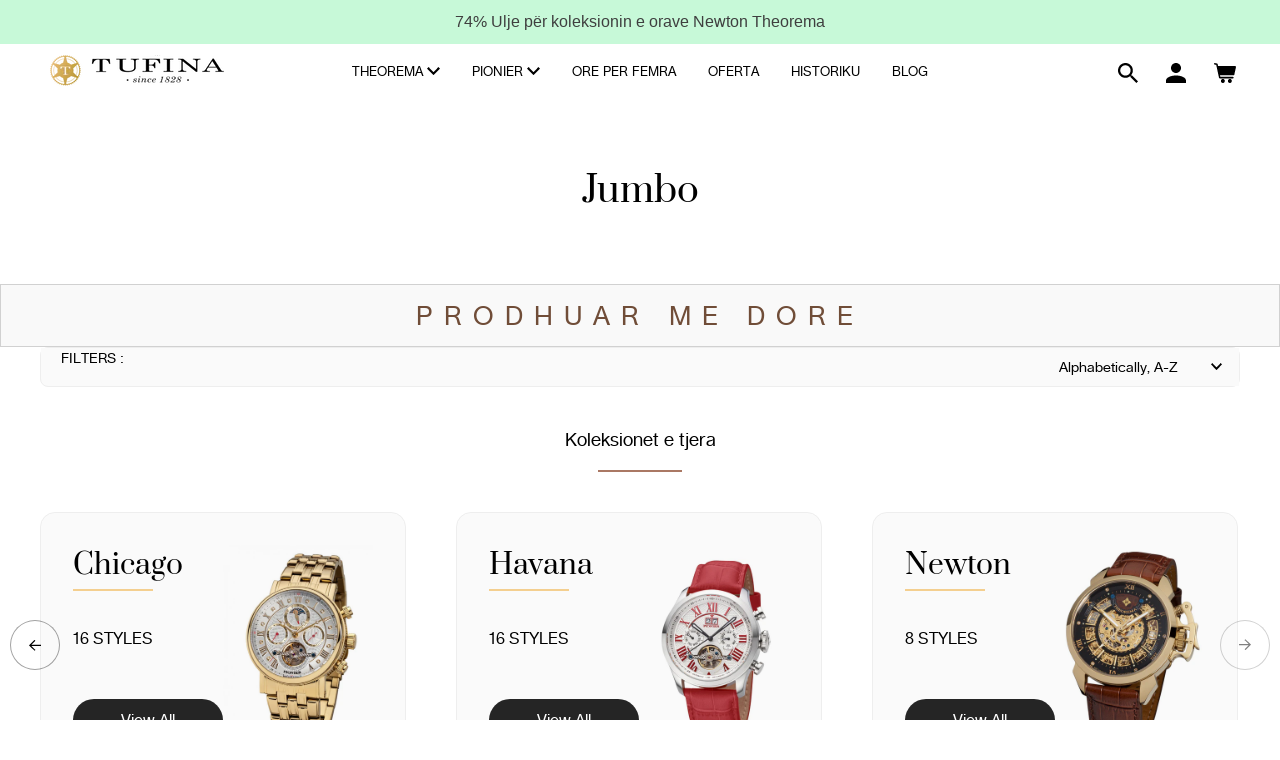

--- FILE ---
content_type: text/html; charset=utf-8
request_url: https://tufina.al/collections/jumbo
body_size: 32307
content:


<!doctype html><html class="no-js" lang="en" dir="ltr"><head><style></style><meta name="msvalidate.01" content="0C69202C364E26ED63205642E11D6F56" /><meta charset="utf-8"><meta http-equiv="X-UA-Compatible" content="IE=edge,chrome=1"><meta name="viewport" content="width=device-width,initial-scale=1.0"><meta name="theme-color" content="#252525"><link rel="canonical" href="https://tufina.al/collections/jumbo"><link rel="dns-prefetch" href="https://productreviews.shopifycdn.com"><link rel="dns-prefetch" href="https://ajax.googleapis.com"><link rel="dns-prefetch" href="https://maps.googleapis.com"><link rel="dns-prefetch" href="https://maps.gstatic.com"><title>Jumbo&ndash; Tufina.al</title><link href="//tufina.al/cdn/shop/t/19/assets/owl.carousel.min.css?v=70516089817612781961742819715" rel="stylesheet" type="text/css" media="all" /><link href="//tufina.al/cdn/shop/t/19/assets/owl.theme.default.min.css?v=135046118358282713361742819715" rel="stylesheet" type="text/css" media="all" /><link href="//tufina.al/cdn/shop/t/19/assets/slick.css?v=156357285591991031271742819715" rel="stylesheet" type="text/css" media="all" /><link href="//tufina.al/cdn/shop/t/19/assets/slick-theme.css?v=21182568637199386141742819715" rel="stylesheet" type="text/css" media="all" /><link href="//tufina.al/cdn/shop/t/19/assets/nanogallery2.min.css?v=53604074581182266001742819715" rel="stylesheet" type="text/css" media="all" /><link href="//tufina.al/cdn/shop/t/19/assets/animate.min.css?v=117445339244174673761742819715" rel="stylesheet" type="text/css" media="all" /><link href="//tufina.al/cdn/shop/t/19/assets/jquery.flipster.min.css?v=52458575956687348641742819715" rel="stylesheet" type="text/css" media="all" /><meta property="og:site_name" content="Tufina.al"><meta property="og:url" content="https://tufina.al/collections/jumbo"><meta property="og:title" content="Jumbo"><meta property="og:type" content="product.group"><meta property="og:description" content="Dyqani i vetëm online për ora luksoze në Shqipëri! Zbuloni gamën e gjërë të orave Pionier, Theorema, me cmime speciale dhe ulje ekskluzive!"><meta property="og:image" content="http://tufina.al/cdn/shopifycloud/storefront/assets/no-image-100-2a702f30_small.gif"><meta property="og:image:secure_url" content="https://tufina.al/cdn/shopifycloud/storefront/assets/no-image-100-2a702f30_small.gif"><meta name="twitter:card" content="summary"><style data-shopify>@font-face { font-family: "Tenor Sans"; font-weight: 400; font-style: normal; font-display: swap; src: url("//tufina.al/cdn/fonts/tenor_sans/tenorsans_n4.966071a72c28462a9256039d3e3dc5b0cf314f65.woff2") format("woff2"),  url("//tufina.al/cdn/fonts/tenor_sans/tenorsans_n4.2282841d948f9649ba5c3cad6ea46df268141820.woff") format("woff");} @font-face { font-family: Outfit; font-weight: 300; font-style: normal; font-display: swap; src: url("//tufina.al/cdn/fonts/outfit/outfit_n3.8c97ae4c4fac7c2ea467a6dc784857f4de7e0e37.woff2") format("woff2"),  url("//tufina.al/cdn/fonts/outfit/outfit_n3.b50a189ccde91f9bceee88f207c18c09f0b62a7b.woff") format("woff");} @font-face { font-family: Outfit; font-weight: 600; font-style: normal; font-display: swap; src: url("//tufina.al/cdn/fonts/outfit/outfit_n6.dfcbaa80187851df2e8384061616a8eaa1702fdc.woff2") format("woff2"),  url("//tufina.al/cdn/fonts/outfit/outfit_n6.88384e9fc3e36038624caccb938f24ea8008a91d.woff") format("woff");}  </style><link href="//tufina.al/cdn/shop/t/19/assets/theme.css?v=96390221708879392691765477827" rel="stylesheet" type="text/css" media="all" /><style data-shopify>:root {  	--typeHeaderPrimary: 'Prata', serif;  --typeHeaderFallback: sans-serif;  --typeHeaderSize: 36px;  --typeHeaderWeight: 400;  --typeHeaderLineHeight: 1;  --typeHeaderSpacing: 0.0em;  	--typeBasePrimary:'lausanneregular';  --typeBaseFallback:sans-serif;  --typeBaseSize: 18px;  --typeBaseWeight: 300;  --typeBaseSpacing: 0.0em;  --typeBaseLineHeight: 1.4;  --typeCollectionTitle: 20px;  --iconWeight: 2px;  --iconLinecaps: miter;   --buttonRadius: 50px;  --colorGridOverlayOpacity: 0.1; } .placeholder-content {  background-image: linear-gradient(100deg, #ffffff 40%, #f7f7f7 63%, #ffffff 79%); }</style><script>window.performance && window.performance.mark && window.performance.mark('shopify.content_for_header.start');</script><meta name="google-site-verification" content="bZWYnLPSMED_6H3qwrxqHIzUjUG-YmYJ3XOFZswhrvk"><meta id="shopify-digital-wallet" name="shopify-digital-wallet" content="/13675249/digital_wallets/dialog"><link rel="alternate" type="application/atom+xml" title="Feed" href="/collections/jumbo.atom" /><link rel="alternate" type="application/json+oembed" href="https://tufina.al/collections/jumbo.oembed"><script async="async" src="/checkouts/internal/preloads.js?locale=en-DE"></script><script id="shopify-features" type="application/json">{"accessToken":"b8ebd35571bfe4fdb6587b0f97208722","betas":["rich-media-storefront-analytics"],"domain":"tufina.al","predictiveSearch":true,"shopId":13675249,"locale":"en"}</script><script>var Shopify = Shopify || {};
Shopify.shop = "tufina.myshopify.com";
Shopify.locale = "en";
Shopify.currency = {"active":"EUR","rate":"1.0"};
Shopify.country = "DE";
Shopify.theme = {"name":"Theme New - Tufina.al","id":147963085013,"schema_name":"Tufina v2","schema_version":"2.0","theme_store_id":null,"role":"main"};
Shopify.theme.handle = "null";
Shopify.theme.style = {"id":null,"handle":null};
Shopify.cdnHost = "tufina.al/cdn";
Shopify.routes = Shopify.routes || {};
Shopify.routes.root = "/";</script><script type="module">!function(o){(o.Shopify=o.Shopify||{}).modules=!0}(window);</script><script>!function(o){function n(){var o=[];function n(){o.push(Array.prototype.slice.apply(arguments))}return n.q=o,n}var t=o.Shopify=o.Shopify||{};t.loadFeatures=n(),t.autoloadFeatures=n()}(window);</script><script id="shop-js-analytics" type="application/json">{"pageType":"collection"}</script><script defer="defer" async type="module" src="//tufina.al/cdn/shopifycloud/shop-js/modules/v2/client.init-shop-cart-sync_BT-GjEfc.en.esm.js"></script><script defer="defer" async type="module" src="//tufina.al/cdn/shopifycloud/shop-js/modules/v2/chunk.common_D58fp_Oc.esm.js"></script><script defer="defer" async type="module" src="//tufina.al/cdn/shopifycloud/shop-js/modules/v2/chunk.modal_xMitdFEc.esm.js"></script><script type="module">
  await import("//tufina.al/cdn/shopifycloud/shop-js/modules/v2/client.init-shop-cart-sync_BT-GjEfc.en.esm.js");
await import("//tufina.al/cdn/shopifycloud/shop-js/modules/v2/chunk.common_D58fp_Oc.esm.js");
await import("//tufina.al/cdn/shopifycloud/shop-js/modules/v2/chunk.modal_xMitdFEc.esm.js");

  window.Shopify.SignInWithShop?.initShopCartSync?.({"fedCMEnabled":true,"windoidEnabled":true});

</script><script>(function() {
  var isLoaded = false;
  function asyncLoad() {
    if (isLoaded) return;
    isLoaded = true;
    var urls = ["https:\/\/cdn-scripts.signifyd.com\/shopify\/script-tag.js?shop=tufina.myshopify.com","\/\/code.tidio.co\/wkjpy4iq2wdthk3k8lahxgh57iuvbtm1.js?shop=tufina.myshopify.com","https:\/\/cdn.wheelio-app.com\/app\/index.min.js?version=20251118080645537\u0026shop=tufina.myshopify.com","https:\/\/cdn.chaty.app\/pixel.js?id=zu0m6i41ir\u0026shop=tufina.myshopify.com","\/\/cdn.shopify.com\/s\/files\/1\/0875\/2064\/files\/easyorder-3.0.1.min.js?shop=tufina.myshopify.com","https:\/\/cdn.nfcube.com\/instafeed-c6125d083a39c3268fc02038b3a645c6.js?shop=tufina.myshopify.com","https:\/\/static.klaviyo.com\/onsite\/js\/NaCV5t\/klaviyo.js?company_id=NaCV5t\u0026shop=tufina.myshopify.com","https:\/\/cdn.hextom.com\/js\/quickannouncementbar.js?shop=tufina.myshopify.com","https:\/\/cdn.browsify.net\/fp-shopify-1.0.0.min.js?shop=tufina.myshopify.com","https:\/\/cdn.shopify.com\/s\/files\/1\/0184\/4255\/1360\/files\/socialcaller.v3.min.js?v=1645163498\u0026shop=tufina.myshopify.com"];
    for (var i = 0; i < urls.length; i++) {
      var s = document.createElement('script');
      s.type = 'text/javascript';
      s.async = true;
      s.src = urls[i];
      var x = document.getElementsByTagName('script')[0];
      x.parentNode.insertBefore(s, x);
    }
  };
  if(window.attachEvent) {
    window.attachEvent('onload', asyncLoad);
  } else {
    window.addEventListener('load', asyncLoad, false);
  }
})();</script><script id="__st">var __st={"a":13675249,"offset":3600,"reqid":"1cc7d8b6-ef79-491f-8cca-218b555486ca-1769127187","pageurl":"tufina.al\/collections\/jumbo","u":"a590013f27ba","p":"collection","rtyp":"collection","rid":315996487};</script><script>window.ShopifyPaypalV4VisibilityTracking = true;</script><script id="captcha-bootstrap">!function(){'use strict';const t='contact',e='account',n='new_comment',o=[[t,t],['blogs',n],['comments',n],[t,'customer']],c=[[e,'customer_login'],[e,'guest_login'],[e,'recover_customer_password'],[e,'create_customer']],r=t=>t.map((([t,e])=>`form[action*='/${t}']:not([data-nocaptcha='true']) input[name='form_type'][value='${e}']`)).join(','),a=t=>()=>t?[...document.querySelectorAll(t)].map((t=>t.form)):[];function s(){const t=[...o],e=r(t);return a(e)}const i='password',u='form_key',d=['recaptcha-v3-token','g-recaptcha-response','h-captcha-response',i],f=()=>{try{return window.sessionStorage}catch{return}},m='__shopify_v',_=t=>t.elements[u];function p(t,e,n=!1){try{const o=window.sessionStorage,c=JSON.parse(o.getItem(e)),{data:r}=function(t){const{data:e,action:n}=t;return t[m]||n?{data:e,action:n}:{data:t,action:n}}(c);for(const[e,n]of Object.entries(r))t.elements[e]&&(t.elements[e].value=n);n&&o.removeItem(e)}catch(o){console.error('form repopulation failed',{error:o})}}const l='form_type',E='cptcha';function T(t){t.dataset[E]=!0}const w=window,h=w.document,L='Shopify',v='ce_forms',y='captcha';let A=!1;((t,e)=>{const n=(g='f06e6c50-85a8-45c8-87d0-21a2b65856fe',I='https://cdn.shopify.com/shopifycloud/storefront-forms-hcaptcha/ce_storefront_forms_captcha_hcaptcha.v1.5.2.iife.js',D={infoText:'Protected by hCaptcha',privacyText:'Privacy',termsText:'Terms'},(t,e,n)=>{const o=w[L][v],c=o.bindForm;if(c)return c(t,g,e,D).then(n);var r;o.q.push([[t,g,e,D],n]),r=I,A||(h.body.append(Object.assign(h.createElement('script'),{id:'captcha-provider',async:!0,src:r})),A=!0)});var g,I,D;w[L]=w[L]||{},w[L][v]=w[L][v]||{},w[L][v].q=[],w[L][y]=w[L][y]||{},w[L][y].protect=function(t,e){n(t,void 0,e),T(t)},Object.freeze(w[L][y]),function(t,e,n,w,h,L){const[v,y,A,g]=function(t,e,n){const i=e?o:[],u=t?c:[],d=[...i,...u],f=r(d),m=r(i),_=r(d.filter((([t,e])=>n.includes(e))));return[a(f),a(m),a(_),s()]}(w,h,L),I=t=>{const e=t.target;return e instanceof HTMLFormElement?e:e&&e.form},D=t=>v().includes(t);t.addEventListener('submit',(t=>{const e=I(t);if(!e)return;const n=D(e)&&!e.dataset.hcaptchaBound&&!e.dataset.recaptchaBound,o=_(e),c=g().includes(e)&&(!o||!o.value);(n||c)&&t.preventDefault(),c&&!n&&(function(t){try{if(!f())return;!function(t){const e=f();if(!e)return;const n=_(t);if(!n)return;const o=n.value;o&&e.removeItem(o)}(t);const e=Array.from(Array(32),(()=>Math.random().toString(36)[2])).join('');!function(t,e){_(t)||t.append(Object.assign(document.createElement('input'),{type:'hidden',name:u})),t.elements[u].value=e}(t,e),function(t,e){const n=f();if(!n)return;const o=[...t.querySelectorAll(`input[type='${i}']`)].map((({name:t})=>t)),c=[...d,...o],r={};for(const[a,s]of new FormData(t).entries())c.includes(a)||(r[a]=s);n.setItem(e,JSON.stringify({[m]:1,action:t.action,data:r}))}(t,e)}catch(e){console.error('failed to persist form',e)}}(e),e.submit())}));const S=(t,e)=>{t&&!t.dataset[E]&&(n(t,e.some((e=>e===t))),T(t))};for(const o of['focusin','change'])t.addEventListener(o,(t=>{const e=I(t);D(e)&&S(e,y())}));const B=e.get('form_key'),M=e.get(l),P=B&&M;t.addEventListener('DOMContentLoaded',(()=>{const t=y();if(P)for(const e of t)e.elements[l].value===M&&p(e,B);[...new Set([...A(),...v().filter((t=>'true'===t.dataset.shopifyCaptcha))])].forEach((e=>S(e,t)))}))}(h,new URLSearchParams(w.location.search),n,t,e,['guest_login'])})(!0,!0)}();</script><script integrity="sha256-4kQ18oKyAcykRKYeNunJcIwy7WH5gtpwJnB7kiuLZ1E=" data-source-attribution="shopify.loadfeatures" defer="defer" src="//tufina.al/cdn/shopifycloud/storefront/assets/storefront/load_feature-a0a9edcb.js" crossorigin="anonymous"></script><script data-source-attribution="shopify.dynamic_checkout.dynamic.init">var Shopify=Shopify||{};Shopify.PaymentButton=Shopify.PaymentButton||{isStorefrontPortableWallets:!0,init:function(){window.Shopify.PaymentButton.init=function(){};var t=document.createElement("script");t.src="https://tufina.al/cdn/shopifycloud/portable-wallets/latest/portable-wallets.en.js",t.type="module",document.head.appendChild(t)}};
</script><script data-source-attribution="shopify.dynamic_checkout.buyer_consent">
  function portableWalletsHideBuyerConsent(e){var t=document.getElementById("shopify-buyer-consent"),n=document.getElementById("shopify-subscription-policy-button");t&&n&&(t.classList.add("hidden"),t.setAttribute("aria-hidden","true"),n.removeEventListener("click",e))}function portableWalletsShowBuyerConsent(e){var t=document.getElementById("shopify-buyer-consent"),n=document.getElementById("shopify-subscription-policy-button");t&&n&&(t.classList.remove("hidden"),t.removeAttribute("aria-hidden"),n.addEventListener("click",e))}window.Shopify?.PaymentButton&&(window.Shopify.PaymentButton.hideBuyerConsent=portableWalletsHideBuyerConsent,window.Shopify.PaymentButton.showBuyerConsent=portableWalletsShowBuyerConsent);
</script><script data-source-attribution="shopify.dynamic_checkout.cart.bootstrap">document.addEventListener("DOMContentLoaded",(function(){function t(){return document.querySelector("shopify-accelerated-checkout-cart, shopify-accelerated-checkout")}if(t())Shopify.PaymentButton.init();else{new MutationObserver((function(e,n){t()&&(Shopify.PaymentButton.init(),n.disconnect())})).observe(document.body,{childList:!0,subtree:!0})}}));
</script><script>window.performance && window.performance.mark && window.performance.mark('shopify.content_for_header.end');</script><script src="//tufina.al/cdn/shop/t/19/assets/vendor-scripts-v10.js" defer="defer"></script><script src="//tufina.al/cdn/shop/t/19/assets/full-theme.js?v=120205092107717175661742819715" defer="defer"></script><script src="//tufina.al/cdn/shop/t/19/assets/jquery.flipster.js?v=157136715241326572101742819715" defer="defer"></script><script src="https://code.jquery.com/jquery-3.6.0.min.js" integrity="sha256-/xUj+3OJU5yExlq6GSYGSHk7tPXikynS7ogEvDej/m4=" crossorigin="anonymous"></script><script>
 let ps_apiURI = "https://swift-api.perfectapps.io/api";
 let ps_storeUrl = "https://swift.perfectapps.io";
 let ps_productId = "";
 </script><!-- BEGIN app block: shopify://apps/nerdy-form-builder/blocks/app-embed-block/69a5a9d9-7d66-4c42-a315-78fd5ac4e441 --><script id="nf-app-data" type="text/javascript">
    

    window['nf-no-request-mode'] = true;
    window['nfn-forms'] = [];
    const nfFormsObj = JSON.parse('{"1061":{"id":1061,"title":"Përfito -20€ Ulje","name":"POP UP FORM","isModal":1,"titlePosition":"center","description":"<p style=text-align:center><span style=color:#fff>* Per cdo ore ore qe blini</span>","padding":28,"paddingMobile":25,"formBorderRadius":10,"borderColor":"rgba(0,0,0,1)","borderSize":0,"errorType":"tooltip","isLabels":0,"addAsterisks":0,"boldLabels":1,"italicLabels":0,"quizMode":0,"frontendValidation":1,"labelAlign":"left","successMessage":"<p style=\\\"text-align: center;\\\"><span style=\\\"font-size: 20px; color: #000000;\\\">JU FITUAT! Faleminderit p&euml;r mir&euml;besimin! Stafi i Tufin&euml;s do t&#039;ju kontaktoi s&euml;shpejti. Mirupafshim!</span></p>","successMessageBgColor":"rgba(255,255,255,1)","successMessageVisibility":10,"failureMessage":"Form validation failed. Please correct the input data and submit again.","bgColor":"rgba(108,71,0,1)","bgSrc":"","labelsColor":"rgba(0,0,0,1)","inputBackgroundColor":"rgba(255,255,255,1)","inputTextColor":"rgba(0,0,0,1)","inputRadius":0,"inputMargin":16,"inputIconColor":"rgba(73,80,87,1)","inputIconBackground":"rgba(233,236,239,1)","isFullWidth":0,"isBoldTitle":1,"titleColor":"rgba(255,255,255,1)","titleFontSize":39,"titleFontSizeMobile":28,"maxWidth":600,"labelFontSize":16,"isBoxed":1,"isFullWidthSubmit":1,"afterSubmitAction":"form_and_message","redirectUrl":"","submitColor":"rgba(255,255,255,1)","submitFontSize":16,"submitWidth":3,"submitHeight":3,"submitButtonColor":"rgba(0,0,0,1)","submitPosition":"right","submitBorderRadius":4,"siteKey":"","customCss":"","customJs":"fbq(&#039;track&#039;, &#039;Lead&#039;);","entranceAnimation":"nfBounceIn","entranceAnimationDuration":"1.2s","numberOfSteps":1,"hasBranding":0,"fields":[{"id":12339,"name":"first_name","icon":null,"type":"text","step":1,"choices":"[]","placeholder":"Emër/Mbiemër *","width":"col-md-12","isMultipleChoice":0,"isConditional":0,"isRequired":1,"canRender":1,"dependsOn":null,"dependsOnValues":"[]","label":"Emër *","validationRules":[{"value":"Symfony\\\\Component\\\\Validator\\\\Constraints\\\\NotBlank","label":"Required","name":"required","errorMessage":"This value shouldn&#039;t be blank","id":11324,"mimeTypes":null,"fileMaxSize":null,"pattern":null,"isDeletable":true}]},{"id":12341,"name":"phone","icon":null,"type":"text","step":1,"choices":"[]","placeholder":"Nr. Telefoni *","width":"col-md-12","isMultipleChoice":0,"isConditional":0,"isRequired":1,"canRender":1,"dependsOn":null,"dependsOnValues":"[]","label":"Nr. Telefoni *","validationRules":[{"value":"Symfony\\\\Component\\\\Validator\\\\Constraints\\\\NotBlank","label":"Required","name":"required","errorMessage":"This value shouldn&#039;t be blank","id":11327,"mimeTypes":null,"fileMaxSize":null,"pattern":null,"isDeletable":true}]},{"id":118968,"name":"custom_69555ce26e4a82_94310668","icon":null,"type":"text","step":1,"choices":"[]","placeholder":"Email","width":"col-md-12","isMultipleChoice":0,"isConditional":0,"isRequired":0,"canRender":1,"dependsOn":null,"dependsOnValues":"[]","label":"Email*","validationRules":[]},{"id":12344,"name":"submit","icon":"nf-fas nf-fa-paper-plane","type":"submit","step":1,"choices":"[]","placeholder":"Submit placeholder","width":"col-md-12","isMultipleChoice":0,"isConditional":0,"isRequired":0,"canRender":1,"dependsOn":null,"dependsOnValues":"[]","label":"PROVO FATIN TËND","validationRules":[],"settings":{"prevButtonText":"Previous","nextButtonText":"Next"}}],"currentStep":1,"isMultiStepBarVisible":1,"multiStepBarColor":"rgba(204,204,204,1)","multiStepBarActiveColor":"rgba(75,181,67,1)","stepAnimation":"","stepAnimationDuration":1.2,"prepopulateEmail":1,"prepopulatePhone":1,"fbPixelEvent":"Lead","isModalButton":1,"modalButtonIsBold":1,"modalButtonText":"PROVO FATIN TËND","modalButtonColor":"rgba(255,255,255,1)","modalButtonBackground":"rgba(0,0,0,1)","modalBackgroundColor":"rgba(0,0,0,0.7)","modalButtonPosition":"bottom-left","modalButtonPositionMargin":40,"modalButtonFontSize":16,"modalButtonIcon":"nf-far nf-fa-envelope","modalTextTopToBottom":1,"modalIsAutoOpen":1,"modalIsOpenAgainIfSubmitted":0,"modalIsOpenAgainIfClosed":0,"modalOpenTimeout":8,"modalDisplayMode":"except","modalDisplayUrl":"https://tufina.al/collections/deals","modalDisplayWords":"[\\\"landing-page\\\",\\\"oferta\\\"]","modalButtonMode":"hide","modalButtonModeMobile":"hide","modalButtonBorderRadius":5},"1418":{"id":1418,"title":"","name":"Tufina AL Landing Page","isModal":0,"titlePosition":"center","description":"","padding":0,"paddingMobile":25,"formBorderRadius":0,"borderColor":"rgba(0,0,0,1)","borderSize":0,"errorType":"tooltip","isLabels":0,"addAsterisks":0,"boldLabels":1,"italicLabels":0,"quizMode":0,"frontendValidation":1,"labelAlign":"left","successMessage":"<p style=\\\"text-align: center;\\\"><span style=\\\"font-size: 20px; color: #ffffff;\\\">Faleminderit p&euml;r mir&euml;besimin! </span></p><br /><p style=\\\"text-align: center;\\\"><span style=\\\"color: #ffffff;\\\"><span style=\\\"font-size: 20px;\\\">Stafi i Tufin&euml;s do t&#039;ju kontaktoi p</span><span style=\\\"font-size: 20px;\\\">&euml;r finalizimin e porosis</span><span style=\\\"font-size: 20px;\\\">&euml;</span><span style=\\\"font-size: 20px;\\\">.</span></span></p>","successMessageBgColor":"rgba(212,237,218,0)","successMessageVisibility":600,"failureMessage":"Form validation failed. Please correct the input data and submit again.","bgColor":"rgba(255,255,255,0)","bgSrc":"","labelsColor":"rgba(0,0,0,1)","inputBackgroundColor":"rgba(255,255,255,1)","inputTextColor":"rgba(0,0,0,1)","inputRadius":0,"inputMargin":13,"inputIconColor":"rgba(73,80,87,1)","inputIconBackground":"rgba(233,236,239,1)","isFullWidth":0,"isBoldTitle":1,"titleColor":"rgba(255,255,255,1)","titleFontSize":30,"titleFontSizeMobile":24,"maxWidth":600,"labelFontSize":16,"isBoxed":0,"isFullWidthSubmit":0,"afterSubmitAction":"form_and_message","redirectUrl":"","submitColor":"rgba(255,255,255,1)","submitFontSize":24,"submitWidth":16,"submitHeight":2,"submitButtonColor":"rgba(255,255,255,0)","submitPosition":"center","submitBorderRadius":30,"siteKey":"","customCss":"","customJs":"fbq(&#039;track&#039;, &#039;Lead&#039;);","entranceAnimation":"nfBounceIn","entranceAnimationDuration":"1.2s","numberOfSteps":1,"hasBranding":0,"fields":[{"id":19157,"name":"first_name","icon":null,"type":"text","step":1,"choices":"[]","placeholder":"Emri*","width":"col-md-12","isMultipleChoice":0,"isConditional":0,"isRequired":1,"canRender":1,"dependsOn":null,"dependsOnValues":"[]","label":"Emri*","validationRules":[{"value":"Symfony\\\\Component\\\\Validator\\\\Constraints\\\\NotBlank","label":"Required","name":"required","errorMessage":"This value shouldn&#039;t be blank","id":17576,"mimeTypes":null,"fileMaxSize":null,"pattern":null,"isDeletable":true}]},{"id":19162,"name":"custom_65d214e2a6aed","icon":null,"type":"text","step":1,"choices":"[]","placeholder":"Mbiemri","width":"col-md-12","isMultipleChoice":0,"isConditional":0,"isRequired":0,"canRender":1,"dependsOn":null,"dependsOnValues":"[]","label":"Mbiemri","validationRules":[]},{"id":19159,"name":"phone","icon":null,"type":"text","step":1,"choices":"[]","placeholder":"Numër Telefoni*","width":"col-md-12","isMultipleChoice":0,"isConditional":0,"isRequired":1,"canRender":1,"dependsOn":null,"dependsOnValues":"[]","label":"Numër Telefoni*","validationRules":[{"value":"Symfony\\\\Component\\\\Validator\\\\Constraints\\\\NotBlank","label":"Required","name":"required","errorMessage":"This value shouldn&#039;t be blank","id":17579,"mimeTypes":null,"fileMaxSize":null,"pattern":null,"isDeletable":true}]},{"id":19158,"name":"email","icon":null,"type":"text","step":1,"choices":"[]","placeholder":"Email","width":"col-md-12","isMultipleChoice":0,"isConditional":0,"isRequired":0,"canRender":1,"dependsOn":null,"dependsOnValues":"[]","label":"Email","validationRules":[{"value":"Symfony\\\\Component\\\\Validator\\\\Constraints\\\\Email","label":"Email address","name":"email","errorMessage":"This value is not a valid email address.","id":17578,"mimeTypes":null,"fileMaxSize":null,"pattern":null,"isDeletable":true}]},{"id":19165,"name":"custom_662a93925c43f6_53013661","icon":null,"type":"text","step":1,"choices":"[]","placeholder":"SKU*","width":"col-md-3","isMultipleChoice":0,"isConditional":0,"isRequired":1,"canRender":1,"dependsOn":null,"dependsOnValues":"[]","label":"SKU","validationRules":[{"value":"Symfony\\\\Component\\\\Validator\\\\Constraints\\\\NotBlank","label":"Required","name":"required","errorMessage":"This value shouldn&#039;t be blank","id":17583,"mimeTypes":null,"fileMaxSize":null,"pattern":null,"isDeletable":true}]},{"id":19161,"name":"submit","icon":null,"type":"submit","step":1,"choices":"[]","placeholder":"Submit placeholder","width":"col-md-12","isMultipleChoice":0,"isConditional":0,"isRequired":0,"canRender":1,"dependsOn":null,"dependsOnValues":"[]","label":"DORËZO","validationRules":[],"settings":{"prevButtonText":"Previous","nextButtonText":"Next"}}],"currentStep":1,"isMultiStepBarVisible":1,"multiStepBarColor":"rgba(204,204,204,1)","multiStepBarActiveColor":"rgba(75,181,67,1)","stepAnimation":"","stepAnimationDuration":1.2,"prepopulateEmail":1,"prepopulatePhone":1,"fbPixelEvent":"Lead"}}');
    const nfFormKeys = Object.keys(nfFormsObj);
    nfFormKeys.forEach((key) => {
      window['nfn-forms'][key] = nfFormsObj[key];
    });

    window['nf-widget-url'] = 'https://cdn.shopify.com/extensions/019b2c57-11ce-757a-8c9a-e6f3e70f70f9/nerdy-form-builder-42/assets/nerdy_form_widget.js';
</script>
<script id="nf-init" src="https://cdn.shopify.com/extensions/019b2c57-11ce-757a-8c9a-e6f3e70f70f9/nerdy-form-builder-42/assets/nerdy_form_init.js" defer></script>
<script id="nf-widget" src="https://cdn.shopify.com/extensions/019b2c57-11ce-757a-8c9a-e6f3e70f70f9/nerdy-form-builder-42/assets/nerdy_form_widget.js" defer></script>

<!-- END app block --><!-- BEGIN app block: shopify://apps/klaviyo-email-marketing-sms/blocks/klaviyo-onsite-embed/2632fe16-c075-4321-a88b-50b567f42507 -->












  <script async src="https://static.klaviyo.com/onsite/js/UR6B7S/klaviyo.js?company_id=UR6B7S"></script>
  <script>!function(){if(!window.klaviyo){window._klOnsite=window._klOnsite||[];try{window.klaviyo=new Proxy({},{get:function(n,i){return"push"===i?function(){var n;(n=window._klOnsite).push.apply(n,arguments)}:function(){for(var n=arguments.length,o=new Array(n),w=0;w<n;w++)o[w]=arguments[w];var t="function"==typeof o[o.length-1]?o.pop():void 0,e=new Promise((function(n){window._klOnsite.push([i].concat(o,[function(i){t&&t(i),n(i)}]))}));return e}}})}catch(n){window.klaviyo=window.klaviyo||[],window.klaviyo.push=function(){var n;(n=window._klOnsite).push.apply(n,arguments)}}}}();</script>

  




  <script>
    window.klaviyoReviewsProductDesignMode = false
  </script>







<!-- END app block --><!-- BEGIN app block: shopify://apps/powerful-form-builder/blocks/app-embed/e4bcb1eb-35b2-42e6-bc37-bfe0e1542c9d --><script type="text/javascript" hs-ignore data-cookieconsent="ignore">
  var Globo = Globo || {};
  var globoFormbuilderRecaptchaInit = function(){};
  var globoFormbuilderHcaptchaInit = function(){};
  window.Globo.FormBuilder = window.Globo.FormBuilder || {};
  window.Globo.FormBuilder.shop = {"configuration":{"money_format":"€{{amount}}"},"pricing":{"features":{"bulkOrderForm":false,"cartForm":false,"fileUpload":2,"removeCopyright":false,"restrictedEmailDomains":false,"metrics":false}},"settings":{"copyright":"Powered by <a href=\"https://globosoftware.net\" target=\"_blank\">Globo</a> <a href=\"https://apps.shopify.com/form-builder-contact-form\" target=\"_blank\">Form Builder</a>","hideWaterMark":false,"reCaptcha":{"recaptchaType":"v2","siteKey":false,"languageCode":"en"},"hCaptcha":{"siteKey":false},"scrollTop":false,"customCssCode":"","customCssEnabled":false,"additionalColumns":[]},"encryption_form_id":1,"url":"https://app.powerfulform.com/","CDN_URL":"https://dxo9oalx9qc1s.cloudfront.net","app_id":"1783207"};

  if(window.Globo.FormBuilder.shop.settings.customCssEnabled && window.Globo.FormBuilder.shop.settings.customCssCode){
    const customStyle = document.createElement('style');
    customStyle.type = 'text/css';
    customStyle.innerHTML = window.Globo.FormBuilder.shop.settings.customCssCode;
    document.head.appendChild(customStyle);
  }

  window.Globo.FormBuilder.forms = [];
    
      
      
      
      window.Globo.FormBuilder.forms[25520] = {"25520":{"elements":[{"id":"group","type":"group","label":{"sq":"Facebook Leads Form"},"description":{"sq":"Një nga stafi ynë do t’ju kontaktoi sapo të keni plotësuar dhe shtypur butonin DORËZO."},"elements":[{"id":"text","type":"text","label":{"sq":"Emer"},"placeholder":{"sq":"Emer"},"description":"","required":false,"hideLabel":false,"columnWidth":50},{"id":"text-2","type":"text","label":{"sq":"Mbiemer"},"placeholder":{"sq":"Mbiemer"},"description":"","required":false,"hideLabel":false,"columnWidth":50,"conditionalField":false},{"id":"email","type":"email","label":"Email","placeholder":"Email","description":"","required":true,"hideLabel":false,"columnWidth":50,"conditionalField":false},{"id":"phone","type":"phone","label":{"sq":"Nr. Telefoni"},"placeholder":{"sq":"Nr. Telefoni"},"description":"","required":false,"hideLabel":false,"columnWidth":50,"conditionalField":false}]}],"errorMessage":{"required":"Please fill in field","invalid":"Invalid","invalidName":"Invalid name","invalidEmail":"Invalid email","invalidURL":"Invalid URL","invalidPhone":"Invalid phone","invalidNumber":"Invalid number","invalidPassword":"Invalid password","confirmPasswordNotMatch":"The password and confirmation password do not match","customerAlreadyExists":"Customer already exists","fileSizeLimit":"File size limit exceeded","fileNotAllowed":"File extension not allowed","requiredCaptcha":"Please, enter the captcha"},"appearance":{"layout":"boxed","width":600,"style":"classic","mainColor":"rgba(208,2,27,1)","headingColor":"#000","labelColor":"#000","descriptionColor":"#6c757d","optionColor":"#000","paragraphBackground":"#fff","paragraphColor":"#000","background":"color","backgroundColor":"rgba(255,255,255,1)","backgroundImage":"","backgroundImageAlignment":"middle","floatingIcon":"\u003csvg aria-hidden=\"true\" focusable=\"false\" data-prefix=\"far\" data-icon=\"envelope\" class=\"svg-inline--fa fa-envelope fa-w-16\" role=\"img\" xmlns=\"http:\/\/www.w3.org\/2000\/svg\" viewBox=\"0 0 512 512\"\u003e\u003cpath fill=\"currentColor\" d=\"M464 64H48C21.49 64 0 85.49 0 112v288c0 26.51 21.49 48 48 48h416c26.51 0 48-21.49 48-48V112c0-26.51-21.49-48-48-48zm0 48v40.805c-22.422 18.259-58.168 46.651-134.587 106.49-16.841 13.247-50.201 45.072-73.413 44.701-23.208.375-56.579-31.459-73.413-44.701C106.18 199.465 70.425 171.067 48 152.805V112h416zM48 400V214.398c22.914 18.251 55.409 43.862 104.938 82.646 21.857 17.205 60.134 55.186 103.062 54.955 42.717.231 80.509-37.199 103.053-54.947 49.528-38.783 82.032-64.401 104.947-82.653V400H48z\"\u003e\u003c\/path\u003e\u003c\/svg\u003e","floatingText":"","displayOnAllPage":false,"position":"bottom right","formType":"registerForm"},"afterSubmit":{"fpxTrackerName":"Contact","action":"hideForm","message":{"sq":"\u003cp\u003e\u003cspan style=\"color: rgb(34, 34, 34);\"\u003eFaleminderit për mirëbesimin!\u003c\/span\u003e\u003c\/p\u003e\u003cp\u003e\u003cbr\u003e\u003c\/p\u003e\u003cp\u003e\u003cspan style=\"color: rgb(34, 34, 34);\"\u003eStafi i Tufinës do t'ju kontaktoi sëshpejti.\u0026nbsp;\u003c\/span\u003e\u003c\/p\u003e\u003cp\u003e\u003cbr\u003e\u003c\/p\u003e\u003cp\u003e\u003cspan style=\"color: rgb(34, 34, 34);\"\u003eMirupafshim!\u003c\/span\u003e\u003c\/p\u003e"},"redirectUrl":"","enableFpx":true},"accountPage":{"showAccountDetail":false,"registrationPage":false,"editAccountPage":false,"header":"Header","active":false,"title":"Account details","headerDescription":"Fill out the form to change account information","afterUpdate":"Message after update","message":"\u003ch5\u003eAccount edited successfully!\u003c\/h5\u003e","footer":"Footer","updateText":"Update","footerDescription":""},"footer":{"description":{"sq":"\u003cp\u003e\u003cspan style=\"color: rgb(0, 0, 0);\"\u003eDuke dorëzuar, ju pranoni të gjitha kushtet e kompanisë Tufina dhe\u0026nbsp;\u003c\/span\u003e\u003ca href=\"https:\/\/tufina.al\/pages\/kushtet-e-privatesise\" rel=\"noopener noreferrer\" target=\"_blank\" style=\"color: var(--forms-accent-color);\"\u003erregullat e privatësisë\u003c\/a\u003e\u003cspan style=\"color: rgb(0, 0, 0);\"\u003e.\u003c\/span\u003e\u003c\/p\u003e"},"previousText":"Previous","nextText":"Next","submitText":{"sq":"\u003cstrong style=\"color:white\"\u003eD O R Ë Z O\u003c\/strong\u003e"},"submitFullWidth":true,"submitAlignment":"left"},"header":{"active":true,"title":{"sq":"\u003cp style=\"font-size:19px;color:black;font-weight:900;\"\u003ePLOTËSONI FORMËN\u003c\/p\u003e"},"description":{"sq":"\u003cp\u003e\u003cspan style=\"color: rgb(0, 0, 0);\"\u003eDo t’ju kontaktojmë sapo të keni shtypur butonin DORËZO.\u003c\/span\u003e\u003c\/p\u003e"},"headerAlignment":"left"},"reCaptcha":{"enable":false,"note":"Please make sure that you have set Google reCaptcha v2 Site key and Secret key in \u003ca href=\"\/admin\/settings\"\u003eSettings\u003c\/a\u003e"},"html":"\n\u003cdiv class=\"globo-form boxed-form globo-form-id-25520\" data-locale=\"sq\" \u003e\n\n\u003cstyle\u003e\n\n\n\n.globo-form-id-25520 .globo-form-app{\n    max-width: 600px;\n    width: -webkit-fill-available;\n    \n    background-color: rgba(255,255,255,1);\n    \n    \n}\n\n.globo-form-id-25520 .globo-form-app .globo-heading{\n    color: #000\n}\n\n\n.globo-form-id-25520 .globo-form-app .header {\n    text-align:left;\n}\n\n\n.globo-form-id-25520 .globo-form-app .globo-description,\n.globo-form-id-25520 .globo-form-app .header .globo-description{\n    color: #6c757d\n}\n.globo-form-id-25520 .globo-form-app .globo-label,\n.globo-form-id-25520 .globo-form-app .globo-form-control label.globo-label,\n.globo-form-id-25520 .globo-form-app .globo-form-control label.globo-label span.label-content{\n    color: #000;\n    text-align: left !important;\n}\n.globo-form-id-25520 .globo-form-app .globo-label.globo-position-label{\n    height: 20px !important;\n}\n.globo-form-id-25520 .globo-form-app .globo-form-control .help-text.globo-description,\n.globo-form-id-25520 .globo-form-app .globo-form-control span.globo-description{\n    color: #6c757d\n}\n.globo-form-id-25520 .globo-form-app .globo-form-control .checkbox-wrapper .globo-option,\n.globo-form-id-25520 .globo-form-app .globo-form-control .radio-wrapper .globo-option\n{\n    color: #000\n}\n.globo-form-id-25520 .globo-form-app .footer,\n.globo-form-id-25520 .globo-form-app .gfb__footer{\n    text-align:left;\n}\n.globo-form-id-25520 .globo-form-app .footer button,\n.globo-form-id-25520 .globo-form-app .gfb__footer button{\n    border:1px solid rgba(208,2,27,1);\n    \n        width:100%;\n    \n}\n.globo-form-id-25520 .globo-form-app .footer button.submit,\n.globo-form-id-25520 .globo-form-app .gfb__footer button.submit\n.globo-form-id-25520 .globo-form-app .footer button.checkout,\n.globo-form-id-25520 .globo-form-app .gfb__footer button.checkout,\n.globo-form-id-25520 .globo-form-app .footer button.action.loading .spinner,\n.globo-form-id-25520 .globo-form-app .gfb__footer button.action.loading .spinner{\n    background-color: rgba(208,2,27,1);\n    color : #ffffff;\n}\n.globo-form-id-25520 .globo-form-app .globo-form-control .star-rating\u003efieldset:not(:checked)\u003elabel:before {\n    content: url('data:image\/svg+xml; utf8, \u003csvg aria-hidden=\"true\" focusable=\"false\" data-prefix=\"far\" data-icon=\"star\" class=\"svg-inline--fa fa-star fa-w-18\" role=\"img\" xmlns=\"http:\/\/www.w3.org\/2000\/svg\" viewBox=\"0 0 576 512\"\u003e\u003cpath fill=\"rgba(208,2,27,1)\" d=\"M528.1 171.5L382 150.2 316.7 17.8c-11.7-23.6-45.6-23.9-57.4 0L194 150.2 47.9 171.5c-26.2 3.8-36.7 36.1-17.7 54.6l105.7 103-25 145.5c-4.5 26.3 23.2 46 46.4 33.7L288 439.6l130.7 68.7c23.2 12.2 50.9-7.4 46.4-33.7l-25-145.5 105.7-103c19-18.5 8.5-50.8-17.7-54.6zM388.6 312.3l23.7 138.4L288 385.4l-124.3 65.3 23.7-138.4-100.6-98 139-20.2 62.2-126 62.2 126 139 20.2-100.6 98z\"\u003e\u003c\/path\u003e\u003c\/svg\u003e');\n}\n.globo-form-id-25520 .globo-form-app .globo-form-control .star-rating\u003efieldset\u003einput:checked ~ label:before {\n    content: url('data:image\/svg+xml; utf8, \u003csvg aria-hidden=\"true\" focusable=\"false\" data-prefix=\"fas\" data-icon=\"star\" class=\"svg-inline--fa fa-star fa-w-18\" role=\"img\" xmlns=\"http:\/\/www.w3.org\/2000\/svg\" viewBox=\"0 0 576 512\"\u003e\u003cpath fill=\"rgba(208,2,27,1)\" d=\"M259.3 17.8L194 150.2 47.9 171.5c-26.2 3.8-36.7 36.1-17.7 54.6l105.7 103-25 145.5c-4.5 26.3 23.2 46 46.4 33.7L288 439.6l130.7 68.7c23.2 12.2 50.9-7.4 46.4-33.7l-25-145.5 105.7-103c19-18.5 8.5-50.8-17.7-54.6L382 150.2 316.7 17.8c-11.7-23.6-45.6-23.9-57.4 0z\"\u003e\u003c\/path\u003e\u003c\/svg\u003e');\n}\n.globo-form-id-25520 .globo-form-app .globo-form-control .star-rating\u003efieldset:not(:checked)\u003elabel:hover:before,\n.globo-form-id-25520 .globo-form-app .globo-form-control .star-rating\u003efieldset:not(:checked)\u003elabel:hover ~ label:before{\n    content : url('data:image\/svg+xml; utf8, \u003csvg aria-hidden=\"true\" focusable=\"false\" data-prefix=\"fas\" data-icon=\"star\" class=\"svg-inline--fa fa-star fa-w-18\" role=\"img\" xmlns=\"http:\/\/www.w3.org\/2000\/svg\" viewBox=\"0 0 576 512\"\u003e\u003cpath fill=\"rgba(208,2,27,1)\" d=\"M259.3 17.8L194 150.2 47.9 171.5c-26.2 3.8-36.7 36.1-17.7 54.6l105.7 103-25 145.5c-4.5 26.3 23.2 46 46.4 33.7L288 439.6l130.7 68.7c23.2 12.2 50.9-7.4 46.4-33.7l-25-145.5 105.7-103c19-18.5 8.5-50.8-17.7-54.6L382 150.2 316.7 17.8c-11.7-23.6-45.6-23.9-57.4 0z\"\u003e\u003c\/path\u003e\u003c\/svg\u003e')\n}\n.globo-form-id-25520 .globo-form-app .globo-form-control .radio-wrapper .radio-input:checked ~ .radio-label:after {\n    background: rgba(208,2,27,1);\n    background: radial-gradient(rgba(208,2,27,1) 40%, #fff 45%);\n}\n.globo-form-id-25520 .globo-form-app .globo-form-control .checkbox-wrapper .checkbox-input:checked ~ .checkbox-label:before {\n    border-color: rgba(208,2,27,1);\n    box-shadow: 0 4px 6px rgba(50,50,93,0.11), 0 1px 3px rgba(0,0,0,0.08);\n    background-color: rgba(208,2,27,1);\n}\n.globo-form-id-25520 .globo-form-app .step.-completed .step__number,\n.globo-form-id-25520 .globo-form-app .line.-progress,\n.globo-form-id-25520 .globo-form-app .line.-start{\n    background-color: rgba(208,2,27,1);\n}\n.globo-form-id-25520 .globo-form-app .checkmark__check,\n.globo-form-id-25520 .globo-form-app .checkmark__circle{\n    stroke: rgba(208,2,27,1);\n}\n.globo-form-id-25520 .floating-button{\n    background-color: rgba(208,2,27,1);\n}\n.globo-form-id-25520 .globo-form-app .globo-form-control .checkbox-wrapper .checkbox-input ~ .checkbox-label:before,\n.globo-form-app .globo-form-control .radio-wrapper .radio-input ~ .radio-label:after{\n    border-color : rgba(208,2,27,1);\n}\n.globo-form-id-25520 .flatpickr-day.selected, \n.globo-form-id-25520 .flatpickr-day.startRange, \n.globo-form-id-25520 .flatpickr-day.endRange, \n.globo-form-id-25520 .flatpickr-day.selected.inRange, \n.globo-form-id-25520 .flatpickr-day.startRange.inRange, \n.globo-form-id-25520 .flatpickr-day.endRange.inRange, \n.globo-form-id-25520 .flatpickr-day.selected:focus, \n.globo-form-id-25520 .flatpickr-day.startRange:focus, \n.globo-form-id-25520 .flatpickr-day.endRange:focus, \n.globo-form-id-25520 .flatpickr-day.selected:hover, \n.globo-form-id-25520 .flatpickr-day.startRange:hover, \n.globo-form-id-25520 .flatpickr-day.endRange:hover, \n.globo-form-id-25520 .flatpickr-day.selected.prevMonthDay, \n.globo-form-id-25520 .flatpickr-day.startRange.prevMonthDay, \n.globo-form-id-25520 .flatpickr-day.endRange.prevMonthDay, \n.globo-form-id-25520 .flatpickr-day.selected.nextMonthDay, \n.globo-form-id-25520 .flatpickr-day.startRange.nextMonthDay, \n.globo-form-id-25520 .flatpickr-day.endRange.nextMonthDay {\n    background: rgba(208,2,27,1);\n    border-color: rgba(208,2,27,1);\n}\n.globo-form-id-25520 .globo-paragraph,\n.globo-form-id-25520 .globo-paragraph * {\n    background: #fff !important;\n    color: #000 !important;\n    width: 100%!important;\n}\n\n\u003c\/style\u003e\n\u003cstyle\u003e\n    :root .globo-form-app[data-id=\"25520\"]{\n        --gfb-primary-color: rgba(208,2,27,1);\n        --gfb-form-width: 600px;\n        --gfb-font-family: inherit;\n        --gfb-font-style: inherit;\n        \n        --gfb-bg-color: #FFF;\n        --gfb-bg-position: top;\n        \n            --gfb-bg-color: rgba(255,255,255,1);\n        \n        \n    }\n\u003c\/style\u003e\n\u003cdiv class=\"globo-form-app boxed-layout gfb-style-classic\" data-id=25520\u003e\n    \u003cdiv class=\"header dismiss hidden\" onclick=\"Globo.FormBuilder.closeModalForm(this)\"\u003e\n        \u003csvg width=20 height=20 viewBox=\"0 0 20 20\" class=\"\" focusable=\"false\" aria-hidden=\"true\"\u003e\u003cpath d=\"M11.414 10l4.293-4.293a.999.999 0 1 0-1.414-1.414L10 8.586 5.707 4.293a.999.999 0 1 0-1.414 1.414L8.586 10l-4.293 4.293a.999.999 0 1 0 1.414 1.414L10 11.414l4.293 4.293a.997.997 0 0 0 1.414 0 .999.999 0 0 0 0-1.414L11.414 10z\" fill-rule=\"evenodd\"\u003e\u003c\/path\u003e\u003c\/svg\u003e\n    \u003c\/div\u003e\n    \u003cform class=\"g-container\" novalidate action=\"\/api\/front\/form\/25520\/send\" method=\"POST\" enctype=\"multipart\/form-data\" data-id=25520\u003e\n        \n            \n            \u003cdiv class=\"header\"\u003e\n                \u003ch3 class=\"title globo-heading\"\u003e\u003cp style=\"font-size:19px;color:black;font-weight:900;\"\u003ePLOTËSONI FORMËN\u003c\/p\u003e\u003c\/h3\u003e\n                \n                \u003cdiv class=\"description globo-description\"\u003e\u003cp\u003e\u003cspan style=\"color: rgb(0, 0, 0);\"\u003eDo t’ju kontaktojmë sapo të keni shtypur butonin DORËZO.\u003c\/span\u003e\u003c\/p\u003e\u003c\/div\u003e\n                \n            \u003c\/div\u003e\n            \n        \n        \n            \u003cdiv class=\"content flex-wrap block-container\" data-id=25520\u003e\n                \n                    \n                        \n                        \n                            \n\n\n\n\n\n\n\n\n\n\n\n\u003cdiv class=\"globo-form-control layout-2-column\" \u003e\n    \u003clabel for=\"25520-text\" class=\"classic-label globo-label \"\u003e\u003cspan class=\"label-content\" data-label=\"Emer\"\u003eEmer\u003c\/span\u003e\u003cspan\u003e\u003c\/span\u003e\u003c\/label\u003e\n    \u003cdiv class=\"globo-form-input\"\u003e\n        \n        \u003cinput type=\"text\"  data-type=\"text\" class=\"classic-input\" id=\"25520-text\" name=\"text\" placeholder=\"Emer\"   \u003e\n    \u003c\/div\u003e\n    \n    \u003csmall class=\"messages\"\u003e\u003c\/small\u003e\n\u003c\/div\u003e\n\n\n\n                        \n                            \n\n\n\n\n\n\n\n\n\n\n\n\u003cdiv class=\"globo-form-control layout-2-column\" \u003e\n    \u003clabel for=\"25520-text-2\" class=\"classic-label globo-label \"\u003e\u003cspan class=\"label-content\" data-label=\"Mbiemer\"\u003eMbiemer\u003c\/span\u003e\u003cspan\u003e\u003c\/span\u003e\u003c\/label\u003e\n    \u003cdiv class=\"globo-form-input\"\u003e\n        \n        \u003cinput type=\"text\"  data-type=\"text\" class=\"classic-input\" id=\"25520-text-2\" name=\"text-2\" placeholder=\"Mbiemer\"   \u003e\n    \u003c\/div\u003e\n    \n    \u003csmall class=\"messages\"\u003e\u003c\/small\u003e\n\u003c\/div\u003e\n\n\n\n                        \n                            \n\n\n\n\n\n\n\n\n\n\n\n\u003cdiv class=\"globo-form-control layout-2-column\" \u003e\n    \u003clabel for=\"25520-email\" class=\"classic-label globo-label \"\u003e\u003cspan class=\"label-content\" data-label=\"Email\"\u003eEmail\u003c\/span\u003e\u003cspan class=\"text-danger text-smaller\"\u003e *\u003c\/span\u003e\u003c\/label\u003e\n    \u003cdiv class=\"globo-form-input\"\u003e\n        \n        \u003cinput type=\"text\"  data-type=\"email\" class=\"classic-input\" id=\"25520-email\" name=\"email\" placeholder=\"Email\" presence  \u003e\n    \u003c\/div\u003e\n    \n    \u003csmall class=\"messages\"\u003e\u003c\/small\u003e\n\u003c\/div\u003e\n\n\n                        \n                            \n\n\n\n\n\n\n\n\n\n\n\n\u003cdiv class=\"globo-form-control layout-2-column\" \u003e\n    \u003clabel for=\"25520-phone\" class=\"classic-label globo-label \"\u003e\u003cspan class=\"label-content\" data-label=\"Nr. Telefoni\"\u003eNr. Telefoni\u003c\/span\u003e\u003cspan\u003e\u003c\/span\u003e\u003c\/label\u003e\n    \u003cdiv class=\"globo-form-input gfb__phone-placeholder\" input-placeholder=\"Nr. Telefoni\"\u003e\n        \n        \u003cinput type=\"text\"  data-type=\"phone\" class=\"classic-input\" id=\"25520-phone\" name=\"phone\" placeholder=\"Nr. Telefoni\"     default-country-code=\"\"\u003e\n    \u003c\/div\u003e\n    \n    \u003csmall class=\"messages\"\u003e\u003c\/small\u003e\n\u003c\/div\u003e\n\n\n                        \n                        \n                    \n                \n                \n            \u003c\/div\u003e\n            \n                \n                    \u003cp style=\"text-align: right;font-size:small;display: block !important;\"\u003ePowered by \u003ca href=\"https:\/\/globosoftware.net\" target=\"_blank\"\u003eGlobo\u003c\/a\u003e \u003ca href=\"https:\/\/apps.shopify.com\/form-builder-contact-form\" target=\"_blank\"\u003eForm Builder\u003c\/a\u003e\u003c\/p\u003e\n                \n            \n            \u003cdiv class=\"message error\" data-other-error=\"\"\u003e\n                \u003cdiv class=\"content\"\u003e\u003c\/div\u003e\n                \u003cdiv class=\"dismiss\" onclick=\"Globo.FormBuilder.dismiss(this)\"\u003e\n                    \u003csvg width=20 height=20 viewBox=\"0 0 20 20\" class=\"\" focusable=\"false\" aria-hidden=\"true\"\u003e\u003cpath d=\"M11.414 10l4.293-4.293a.999.999 0 1 0-1.414-1.414L10 8.586 5.707 4.293a.999.999 0 1 0-1.414 1.414L8.586 10l-4.293 4.293a.999.999 0 1 0 1.414 1.414L10 11.414l4.293 4.293a.997.997 0 0 0 1.414 0 .999.999 0 0 0 0-1.414L11.414 10z\" fill-rule=\"evenodd\"\u003e\u003c\/path\u003e\u003c\/svg\u003e\n                \u003c\/div\u003e\n            \u003c\/div\u003e\n            \u003cdiv class=\"message warning\" data-other-error=\"\"\u003e\n                \u003cdiv class=\"content\"\u003e\u003c\/div\u003e\n                \u003cdiv class=\"dismiss\" onclick=\"Globo.FormBuilder.dismiss(this)\"\u003e\n                    \u003csvg width=20 height=20 viewBox=\"0 0 20 20\" class=\"\" focusable=\"false\" aria-hidden=\"true\"\u003e\u003cpath d=\"M11.414 10l4.293-4.293a.999.999 0 1 0-1.414-1.414L10 8.586 5.707 4.293a.999.999 0 1 0-1.414 1.414L8.586 10l-4.293 4.293a.999.999 0 1 0 1.414 1.414L10 11.414l4.293 4.293a.997.997 0 0 0 1.414 0 .999.999 0 0 0 0-1.414L11.414 10z\" fill-rule=\"evenodd\"\u003e\u003c\/path\u003e\u003c\/svg\u003e\n                \u003c\/div\u003e\n            \u003c\/div\u003e\n            \n                \n                \u003cdiv class=\"message success\"\u003e\n                    \u003cdiv class=\"content\"\u003e\u003cp\u003e\u003cspan style=\"color: rgb(34, 34, 34);\"\u003eFaleminderit për mirëbesimin!\u003c\/span\u003e\u003c\/p\u003e\u003cp\u003e\u003cbr\u003e\u003c\/p\u003e\u003cp\u003e\u003cspan style=\"color: rgb(34, 34, 34);\"\u003eStafi i Tufinës do t'ju kontaktoi sëshpejti.\u0026nbsp;\u003c\/span\u003e\u003c\/p\u003e\u003cp\u003e\u003cbr\u003e\u003c\/p\u003e\u003cp\u003e\u003cspan style=\"color: rgb(34, 34, 34);\"\u003eMirupafshim!\u003c\/span\u003e\u003c\/p\u003e\u003c\/div\u003e\n                    \u003cdiv class=\"dismiss\" onclick=\"Globo.FormBuilder.dismiss(this)\"\u003e\n                        \u003csvg width=20 height=20 viewBox=\"0 0 20 20\" class=\"\" focusable=\"false\" aria-hidden=\"true\"\u003e\u003cpath d=\"M11.414 10l4.293-4.293a.999.999 0 1 0-1.414-1.414L10 8.586 5.707 4.293a.999.999 0 1 0-1.414 1.414L8.586 10l-4.293 4.293a.999.999 0 1 0 1.414 1.414L10 11.414l4.293 4.293a.997.997 0 0 0 1.414 0 .999.999 0 0 0 0-1.414L11.414 10z\" fill-rule=\"evenodd\"\u003e\u003c\/path\u003e\u003c\/svg\u003e\n                    \u003c\/div\u003e\n                \u003c\/div\u003e\n                \n            \n            \u003cdiv class=\"footer\"\u003e\n                \n                    \n                    \u003cdiv class=\"description globo-description\"\u003e\u003cp\u003e\u003cspan style=\"color: rgb(0, 0, 0);\"\u003eDuke dorëzuar, ju pranoni të gjitha kushtet e kompanisë Tufina dhe\u0026nbsp;\u003c\/span\u003e\u003ca href=\"https:\/\/tufina.al\/pages\/kushtet-e-privatesise\" rel=\"noopener noreferrer\" target=\"_blank\" style=\"color: var(--forms-accent-color);\"\u003erregullat e privatësisë\u003c\/a\u003e\u003cspan style=\"color: rgb(0, 0, 0);\"\u003e.\u003c\/span\u003e\u003c\/p\u003e\u003c\/div\u003e\n                    \n                \n                \n                    \u003cbutton class=\"action submit classic-button\"\u003e\u003cspan class=\"spinner\"\u003e\u003c\/span\u003e\n                        \n                            \u003cstrong style=\"color:white\"\u003eD O R Ë Z O\u003c\/strong\u003e\n                        \n                    \u003c\/button\u003e\n                    \n                \n            \u003c\/div\u003e\n        \n        \u003cinput type=\"hidden\" value=\"\" name=\"customer[id]\"\u003e\n        \u003cinput type=\"hidden\" value=\"\" name=\"customer[email]\"\u003e\n        \u003cinput type=\"hidden\" value=\"\" name=\"customer[name]\"\u003e\n        \u003cinput type=\"hidden\" value=\"\" name=\"page[title]\"\u003e\n        \u003cinput type=\"hidden\" value=\"\" name=\"page[href]\"\u003e\n        \u003cinput type=\"hidden\" value=\"\" name=\"_keyLabel\"\u003e\n    \u003c\/form\u003e\n    \n    \u003cdiv class=\"message success\"\u003e\n        \u003cdiv class=\"content\"\u003e\u003cp\u003e\u003cspan style=\"color: rgb(34, 34, 34);\"\u003eFaleminderit për mirëbesimin!\u003c\/span\u003e\u003c\/p\u003e\u003cp\u003e\u003cbr\u003e\u003c\/p\u003e\u003cp\u003e\u003cspan style=\"color: rgb(34, 34, 34);\"\u003eStafi i Tufinës do t'ju kontaktoi sëshpejti.\u0026nbsp;\u003c\/span\u003e\u003c\/p\u003e\u003cp\u003e\u003cbr\u003e\u003c\/p\u003e\u003cp\u003e\u003cspan style=\"color: rgb(34, 34, 34);\"\u003eMirupafshim!\u003c\/span\u003e\u003c\/p\u003e\u003c\/div\u003e\n        \u003cdiv class=\"dismiss\" onclick=\"Globo.FormBuilder.dismiss(this)\"\u003e\n            \u003csvg width=20 height=20 viewBox=\"0 0 20 20\" class=\"\" focusable=\"false\" aria-hidden=\"true\"\u003e\u003cpath d=\"M11.414 10l4.293-4.293a.999.999 0 1 0-1.414-1.414L10 8.586 5.707 4.293a.999.999 0 1 0-1.414 1.414L8.586 10l-4.293 4.293a.999.999 0 1 0 1.414 1.414L10 11.414l4.293 4.293a.997.997 0 0 0 1.414 0 .999.999 0 0 0 0-1.414L11.414 10z\" fill-rule=\"evenodd\"\u003e\u003c\/path\u003e\u003c\/svg\u003e\n        \u003c\/div\u003e\n    \u003c\/div\u003e\n    \n\u003c\/div\u003e\n\n\u003c\/div\u003e\n","integration":{"shopify":{"integrationElements":{"text":"first_name","text-2":"last_name","email":"email","phone":"phone","password":"password"}}}}}[25520];
      
    
  
  window.Globo.FormBuilder.url = window.Globo.FormBuilder.shop.url;
  window.Globo.FormBuilder.CDN_URL = window.Globo.FormBuilder.shop.CDN_URL ?? window.Globo.FormBuilder.shop.url;
  window.Globo.FormBuilder.themeOs20 = true;
  window.Globo.FormBuilder.searchProductByJson = true;
  
  
  window.Globo.FormBuilder.__webpack_public_path_2__ = "https://cdn.shopify.com/extensions/019bde9b-ec85-74c8-a198-8278afe00c90/powerful-form-builder-274/assets/";Globo.FormBuilder.page = {
    href : window.location.href,
    type: "collection"
  };
  Globo.FormBuilder.page.title = document.title

  
  if(window.AVADA_SPEED_WHITELIST){
    const pfbs_w = new RegExp("powerful-form-builder", 'i')
    if(Array.isArray(window.AVADA_SPEED_WHITELIST)){
      window.AVADA_SPEED_WHITELIST.push(pfbs_w)
    }else{
      window.AVADA_SPEED_WHITELIST = [pfbs_w]
    }
  }

  Globo.FormBuilder.shop.configuration = Globo.FormBuilder.shop.configuration || {};
  Globo.FormBuilder.shop.configuration.money_format = "€{{amount}}";
</script>
<script src="https://cdn.shopify.com/extensions/019bde9b-ec85-74c8-a198-8278afe00c90/powerful-form-builder-274/assets/globo.formbuilder.index.js" defer="defer" data-cookieconsent="ignore"></script>




<!-- END app block --><link href="https://cdn.shopify.com/extensions/019b2c57-11ce-757a-8c9a-e6f3e70f70f9/nerdy-form-builder-42/assets/widget.css" rel="stylesheet" type="text/css" media="all">
<link href="https://monorail-edge.shopifysvc.com" rel="dns-prefetch">
<script>(function(){if ("sendBeacon" in navigator && "performance" in window) {try {var session_token_from_headers = performance.getEntriesByType('navigation')[0].serverTiming.find(x => x.name == '_s').description;} catch {var session_token_from_headers = undefined;}var session_cookie_matches = document.cookie.match(/_shopify_s=([^;]*)/);var session_token_from_cookie = session_cookie_matches && session_cookie_matches.length === 2 ? session_cookie_matches[1] : "";var session_token = session_token_from_headers || session_token_from_cookie || "";function handle_abandonment_event(e) {var entries = performance.getEntries().filter(function(entry) {return /monorail-edge.shopifysvc.com/.test(entry.name);});if (!window.abandonment_tracked && entries.length === 0) {window.abandonment_tracked = true;var currentMs = Date.now();var navigation_start = performance.timing.navigationStart;var payload = {shop_id: 13675249,url: window.location.href,navigation_start,duration: currentMs - navigation_start,session_token,page_type: "collection"};window.navigator.sendBeacon("https://monorail-edge.shopifysvc.com/v1/produce", JSON.stringify({schema_id: "online_store_buyer_site_abandonment/1.1",payload: payload,metadata: {event_created_at_ms: currentMs,event_sent_at_ms: currentMs}}));}}window.addEventListener('pagehide', handle_abandonment_event);}}());</script>
<script id="web-pixels-manager-setup">(function e(e,d,r,n,o){if(void 0===o&&(o={}),!Boolean(null===(a=null===(i=window.Shopify)||void 0===i?void 0:i.analytics)||void 0===a?void 0:a.replayQueue)){var i,a;window.Shopify=window.Shopify||{};var t=window.Shopify;t.analytics=t.analytics||{};var s=t.analytics;s.replayQueue=[],s.publish=function(e,d,r){return s.replayQueue.push([e,d,r]),!0};try{self.performance.mark("wpm:start")}catch(e){}var l=function(){var e={modern:/Edge?\/(1{2}[4-9]|1[2-9]\d|[2-9]\d{2}|\d{4,})\.\d+(\.\d+|)|Firefox\/(1{2}[4-9]|1[2-9]\d|[2-9]\d{2}|\d{4,})\.\d+(\.\d+|)|Chrom(ium|e)\/(9{2}|\d{3,})\.\d+(\.\d+|)|(Maci|X1{2}).+ Version\/(15\.\d+|(1[6-9]|[2-9]\d|\d{3,})\.\d+)([,.]\d+|)( \(\w+\)|)( Mobile\/\w+|) Safari\/|Chrome.+OPR\/(9{2}|\d{3,})\.\d+\.\d+|(CPU[ +]OS|iPhone[ +]OS|CPU[ +]iPhone|CPU IPhone OS|CPU iPad OS)[ +]+(15[._]\d+|(1[6-9]|[2-9]\d|\d{3,})[._]\d+)([._]\d+|)|Android:?[ /-](13[3-9]|1[4-9]\d|[2-9]\d{2}|\d{4,})(\.\d+|)(\.\d+|)|Android.+Firefox\/(13[5-9]|1[4-9]\d|[2-9]\d{2}|\d{4,})\.\d+(\.\d+|)|Android.+Chrom(ium|e)\/(13[3-9]|1[4-9]\d|[2-9]\d{2}|\d{4,})\.\d+(\.\d+|)|SamsungBrowser\/([2-9]\d|\d{3,})\.\d+/,legacy:/Edge?\/(1[6-9]|[2-9]\d|\d{3,})\.\d+(\.\d+|)|Firefox\/(5[4-9]|[6-9]\d|\d{3,})\.\d+(\.\d+|)|Chrom(ium|e)\/(5[1-9]|[6-9]\d|\d{3,})\.\d+(\.\d+|)([\d.]+$|.*Safari\/(?![\d.]+ Edge\/[\d.]+$))|(Maci|X1{2}).+ Version\/(10\.\d+|(1[1-9]|[2-9]\d|\d{3,})\.\d+)([,.]\d+|)( \(\w+\)|)( Mobile\/\w+|) Safari\/|Chrome.+OPR\/(3[89]|[4-9]\d|\d{3,})\.\d+\.\d+|(CPU[ +]OS|iPhone[ +]OS|CPU[ +]iPhone|CPU IPhone OS|CPU iPad OS)[ +]+(10[._]\d+|(1[1-9]|[2-9]\d|\d{3,})[._]\d+)([._]\d+|)|Android:?[ /-](13[3-9]|1[4-9]\d|[2-9]\d{2}|\d{4,})(\.\d+|)(\.\d+|)|Mobile Safari.+OPR\/([89]\d|\d{3,})\.\d+\.\d+|Android.+Firefox\/(13[5-9]|1[4-9]\d|[2-9]\d{2}|\d{4,})\.\d+(\.\d+|)|Android.+Chrom(ium|e)\/(13[3-9]|1[4-9]\d|[2-9]\d{2}|\d{4,})\.\d+(\.\d+|)|Android.+(UC? ?Browser|UCWEB|U3)[ /]?(15\.([5-9]|\d{2,})|(1[6-9]|[2-9]\d|\d{3,})\.\d+)\.\d+|SamsungBrowser\/(5\.\d+|([6-9]|\d{2,})\.\d+)|Android.+MQ{2}Browser\/(14(\.(9|\d{2,})|)|(1[5-9]|[2-9]\d|\d{3,})(\.\d+|))(\.\d+|)|K[Aa][Ii]OS\/(3\.\d+|([4-9]|\d{2,})\.\d+)(\.\d+|)/},d=e.modern,r=e.legacy,n=navigator.userAgent;return n.match(d)?"modern":n.match(r)?"legacy":"unknown"}(),u="modern"===l?"modern":"legacy",c=(null!=n?n:{modern:"",legacy:""})[u],f=function(e){return[e.baseUrl,"/wpm","/b",e.hashVersion,"modern"===e.buildTarget?"m":"l",".js"].join("")}({baseUrl:d,hashVersion:r,buildTarget:u}),m=function(e){var d=e.version,r=e.bundleTarget,n=e.surface,o=e.pageUrl,i=e.monorailEndpoint;return{emit:function(e){var a=e.status,t=e.errorMsg,s=(new Date).getTime(),l=JSON.stringify({metadata:{event_sent_at_ms:s},events:[{schema_id:"web_pixels_manager_load/3.1",payload:{version:d,bundle_target:r,page_url:o,status:a,surface:n,error_msg:t},metadata:{event_created_at_ms:s}}]});if(!i)return console&&console.warn&&console.warn("[Web Pixels Manager] No Monorail endpoint provided, skipping logging."),!1;try{return self.navigator.sendBeacon.bind(self.navigator)(i,l)}catch(e){}var u=new XMLHttpRequest;try{return u.open("POST",i,!0),u.setRequestHeader("Content-Type","text/plain"),u.send(l),!0}catch(e){return console&&console.warn&&console.warn("[Web Pixels Manager] Got an unhandled error while logging to Monorail."),!1}}}}({version:r,bundleTarget:l,surface:e.surface,pageUrl:self.location.href,monorailEndpoint:e.monorailEndpoint});try{o.browserTarget=l,function(e){var d=e.src,r=e.async,n=void 0===r||r,o=e.onload,i=e.onerror,a=e.sri,t=e.scriptDataAttributes,s=void 0===t?{}:t,l=document.createElement("script"),u=document.querySelector("head"),c=document.querySelector("body");if(l.async=n,l.src=d,a&&(l.integrity=a,l.crossOrigin="anonymous"),s)for(var f in s)if(Object.prototype.hasOwnProperty.call(s,f))try{l.dataset[f]=s[f]}catch(e){}if(o&&l.addEventListener("load",o),i&&l.addEventListener("error",i),u)u.appendChild(l);else{if(!c)throw new Error("Did not find a head or body element to append the script");c.appendChild(l)}}({src:f,async:!0,onload:function(){if(!function(){var e,d;return Boolean(null===(d=null===(e=window.Shopify)||void 0===e?void 0:e.analytics)||void 0===d?void 0:d.initialized)}()){var d=window.webPixelsManager.init(e)||void 0;if(d){var r=window.Shopify.analytics;r.replayQueue.forEach((function(e){var r=e[0],n=e[1],o=e[2];d.publishCustomEvent(r,n,o)})),r.replayQueue=[],r.publish=d.publishCustomEvent,r.visitor=d.visitor,r.initialized=!0}}},onerror:function(){return m.emit({status:"failed",errorMsg:"".concat(f," has failed to load")})},sri:function(e){var d=/^sha384-[A-Za-z0-9+/=]+$/;return"string"==typeof e&&d.test(e)}(c)?c:"",scriptDataAttributes:o}),m.emit({status:"loading"})}catch(e){m.emit({status:"failed",errorMsg:(null==e?void 0:e.message)||"Unknown error"})}}})({shopId: 13675249,storefrontBaseUrl: "https://tufina.al",extensionsBaseUrl: "https://extensions.shopifycdn.com/cdn/shopifycloud/web-pixels-manager",monorailEndpoint: "https://monorail-edge.shopifysvc.com/unstable/produce_batch",surface: "storefront-renderer",enabledBetaFlags: ["2dca8a86"],webPixelsConfigList: [{"id":"1747189973","configuration":"{\"description\":\"Chatty conversion tracking pixel\",\"shopId\":\"UfLpVirxaz0kOYhYihoN\"}","eventPayloadVersion":"v1","runtimeContext":"STRICT","scriptVersion":"13ac37025cff8583d58d6f1e51d29e4b","type":"APP","apiClientId":6641085,"privacyPurposes":["ANALYTICS"],"dataSharingAdjustments":{"protectedCustomerApprovalScopes":["read_customer_address","read_customer_email","read_customer_name","read_customer_personal_data","read_customer_phone"]}},{"id":"846463189","configuration":"{\"config\":\"{\\\"google_tag_ids\\\":[\\\"G-07SNLCQMG5\\\",\\\"GT-K4LN6BGW\\\"],\\\"target_country\\\":\\\"ZZ\\\",\\\"gtag_events\\\":[{\\\"type\\\":\\\"search\\\",\\\"action_label\\\":\\\"G-07SNLCQMG5\\\"},{\\\"type\\\":\\\"begin_checkout\\\",\\\"action_label\\\":\\\"G-07SNLCQMG5\\\"},{\\\"type\\\":\\\"view_item\\\",\\\"action_label\\\":[\\\"G-07SNLCQMG5\\\",\\\"MC-3WLXQJ0MNF\\\"]},{\\\"type\\\":\\\"purchase\\\",\\\"action_label\\\":[\\\"G-07SNLCQMG5\\\",\\\"MC-3WLXQJ0MNF\\\"]},{\\\"type\\\":\\\"page_view\\\",\\\"action_label\\\":[\\\"G-07SNLCQMG5\\\",\\\"MC-3WLXQJ0MNF\\\"]},{\\\"type\\\":\\\"add_payment_info\\\",\\\"action_label\\\":\\\"G-07SNLCQMG5\\\"},{\\\"type\\\":\\\"add_to_cart\\\",\\\"action_label\\\":\\\"G-07SNLCQMG5\\\"}],\\\"enable_monitoring_mode\\\":false}\"}","eventPayloadVersion":"v1","runtimeContext":"OPEN","scriptVersion":"b2a88bafab3e21179ed38636efcd8a93","type":"APP","apiClientId":1780363,"privacyPurposes":[],"dataSharingAdjustments":{"protectedCustomerApprovalScopes":["read_customer_address","read_customer_email","read_customer_name","read_customer_personal_data","read_customer_phone"]}},{"id":"114393301","configuration":"{\"pixel_id\":\"2009941815983518\",\"pixel_type\":\"facebook_pixel\",\"metaapp_system_user_token\":\"-\"}","eventPayloadVersion":"v1","runtimeContext":"OPEN","scriptVersion":"ca16bc87fe92b6042fbaa3acc2fbdaa6","type":"APP","apiClientId":2329312,"privacyPurposes":["ANALYTICS","MARKETING","SALE_OF_DATA"],"dataSharingAdjustments":{"protectedCustomerApprovalScopes":["read_customer_address","read_customer_email","read_customer_name","read_customer_personal_data","read_customer_phone"]}},{"id":"68387029","eventPayloadVersion":"v1","runtimeContext":"LAX","scriptVersion":"1","type":"CUSTOM","privacyPurposes":["ANALYTICS"],"name":"Google Analytics tag (migrated)"},{"id":"shopify-app-pixel","configuration":"{}","eventPayloadVersion":"v1","runtimeContext":"STRICT","scriptVersion":"0450","apiClientId":"shopify-pixel","type":"APP","privacyPurposes":["ANALYTICS","MARKETING"]},{"id":"shopify-custom-pixel","eventPayloadVersion":"v1","runtimeContext":"LAX","scriptVersion":"0450","apiClientId":"shopify-pixel","type":"CUSTOM","privacyPurposes":["ANALYTICS","MARKETING"]}],isMerchantRequest: false,initData: {"shop":{"name":"Tufina.al","paymentSettings":{"currencyCode":"EUR"},"myshopifyDomain":"tufina.myshopify.com","countryCode":"AL","storefrontUrl":"https:\/\/tufina.al"},"customer":null,"cart":null,"checkout":null,"productVariants":[],"purchasingCompany":null},},"https://tufina.al/cdn","fcfee988w5aeb613cpc8e4bc33m6693e112",{"modern":"","legacy":""},{"shopId":"13675249","storefrontBaseUrl":"https:\/\/tufina.al","extensionBaseUrl":"https:\/\/extensions.shopifycdn.com\/cdn\/shopifycloud\/web-pixels-manager","surface":"storefront-renderer","enabledBetaFlags":"[\"2dca8a86\"]","isMerchantRequest":"false","hashVersion":"fcfee988w5aeb613cpc8e4bc33m6693e112","publish":"custom","events":"[[\"page_viewed\",{}],[\"collection_viewed\",{\"collection\":{\"id\":\"315996487\",\"title\":\"Jumbo\",\"productVariants\":[]}}]]"});</script><script>
  window.ShopifyAnalytics = window.ShopifyAnalytics || {};
  window.ShopifyAnalytics.meta = window.ShopifyAnalytics.meta || {};
  window.ShopifyAnalytics.meta.currency = 'EUR';
  var meta = {"products":[],"page":{"pageType":"collection","resourceType":"collection","resourceId":315996487,"requestId":"1cc7d8b6-ef79-491f-8cca-218b555486ca-1769127187"}};
  for (var attr in meta) {
    window.ShopifyAnalytics.meta[attr] = meta[attr];
  }
</script>
<script class="analytics">
  (function () {
    var customDocumentWrite = function(content) {
      var jquery = null;

      if (window.jQuery) {
        jquery = window.jQuery;
      } else if (window.Checkout && window.Checkout.$) {
        jquery = window.Checkout.$;
      }

      if (jquery) {
        jquery('body').append(content);
      }
    };

    var hasLoggedConversion = function(token) {
      if (token) {
        return document.cookie.indexOf('loggedConversion=' + token) !== -1;
      }
      return false;
    }

    var setCookieIfConversion = function(token) {
      if (token) {
        var twoMonthsFromNow = new Date(Date.now());
        twoMonthsFromNow.setMonth(twoMonthsFromNow.getMonth() + 2);

        document.cookie = 'loggedConversion=' + token + '; expires=' + twoMonthsFromNow;
      }
    }

    var trekkie = window.ShopifyAnalytics.lib = window.trekkie = window.trekkie || [];
    if (trekkie.integrations) {
      return;
    }
    trekkie.methods = [
      'identify',
      'page',
      'ready',
      'track',
      'trackForm',
      'trackLink'
    ];
    trekkie.factory = function(method) {
      return function() {
        var args = Array.prototype.slice.call(arguments);
        args.unshift(method);
        trekkie.push(args);
        return trekkie;
      };
    };
    for (var i = 0; i < trekkie.methods.length; i++) {
      var key = trekkie.methods[i];
      trekkie[key] = trekkie.factory(key);
    }
    trekkie.load = function(config) {
      trekkie.config = config || {};
      trekkie.config.initialDocumentCookie = document.cookie;
      var first = document.getElementsByTagName('script')[0];
      var script = document.createElement('script');
      script.type = 'text/javascript';
      script.onerror = function(e) {
        var scriptFallback = document.createElement('script');
        scriptFallback.type = 'text/javascript';
        scriptFallback.onerror = function(error) {
                var Monorail = {
      produce: function produce(monorailDomain, schemaId, payload) {
        var currentMs = new Date().getTime();
        var event = {
          schema_id: schemaId,
          payload: payload,
          metadata: {
            event_created_at_ms: currentMs,
            event_sent_at_ms: currentMs
          }
        };
        return Monorail.sendRequest("https://" + monorailDomain + "/v1/produce", JSON.stringify(event));
      },
      sendRequest: function sendRequest(endpointUrl, payload) {
        // Try the sendBeacon API
        if (window && window.navigator && typeof window.navigator.sendBeacon === 'function' && typeof window.Blob === 'function' && !Monorail.isIos12()) {
          var blobData = new window.Blob([payload], {
            type: 'text/plain'
          });

          if (window.navigator.sendBeacon(endpointUrl, blobData)) {
            return true;
          } // sendBeacon was not successful

        } // XHR beacon

        var xhr = new XMLHttpRequest();

        try {
          xhr.open('POST', endpointUrl);
          xhr.setRequestHeader('Content-Type', 'text/plain');
          xhr.send(payload);
        } catch (e) {
          console.log(e);
        }

        return false;
      },
      isIos12: function isIos12() {
        return window.navigator.userAgent.lastIndexOf('iPhone; CPU iPhone OS 12_') !== -1 || window.navigator.userAgent.lastIndexOf('iPad; CPU OS 12_') !== -1;
      }
    };
    Monorail.produce('monorail-edge.shopifysvc.com',
      'trekkie_storefront_load_errors/1.1',
      {shop_id: 13675249,
      theme_id: 147963085013,
      app_name: "storefront",
      context_url: window.location.href,
      source_url: "//tufina.al/cdn/s/trekkie.storefront.8d95595f799fbf7e1d32231b9a28fd43b70c67d3.min.js"});

        };
        scriptFallback.async = true;
        scriptFallback.src = '//tufina.al/cdn/s/trekkie.storefront.8d95595f799fbf7e1d32231b9a28fd43b70c67d3.min.js';
        first.parentNode.insertBefore(scriptFallback, first);
      };
      script.async = true;
      script.src = '//tufina.al/cdn/s/trekkie.storefront.8d95595f799fbf7e1d32231b9a28fd43b70c67d3.min.js';
      first.parentNode.insertBefore(script, first);
    };
    trekkie.load(
      {"Trekkie":{"appName":"storefront","development":false,"defaultAttributes":{"shopId":13675249,"isMerchantRequest":null,"themeId":147963085013,"themeCityHash":"16911519168569919671","contentLanguage":"en","currency":"EUR","eventMetadataId":"c0c5f953-7a0f-43d7-8e8b-9cec2bdb8412"},"isServerSideCookieWritingEnabled":true,"monorailRegion":"shop_domain","enabledBetaFlags":["65f19447"]},"Session Attribution":{},"S2S":{"facebookCapiEnabled":true,"source":"trekkie-storefront-renderer","apiClientId":580111}}
    );

    var loaded = false;
    trekkie.ready(function() {
      if (loaded) return;
      loaded = true;

      window.ShopifyAnalytics.lib = window.trekkie;

      var originalDocumentWrite = document.write;
      document.write = customDocumentWrite;
      try { window.ShopifyAnalytics.merchantGoogleAnalytics.call(this); } catch(error) {};
      document.write = originalDocumentWrite;

      window.ShopifyAnalytics.lib.page(null,{"pageType":"collection","resourceType":"collection","resourceId":315996487,"requestId":"1cc7d8b6-ef79-491f-8cca-218b555486ca-1769127187","shopifyEmitted":true});

      var match = window.location.pathname.match(/checkouts\/(.+)\/(thank_you|post_purchase)/)
      var token = match? match[1]: undefined;
      if (!hasLoggedConversion(token)) {
        setCookieIfConversion(token);
        window.ShopifyAnalytics.lib.track("Viewed Product Category",{"currency":"EUR","category":"Collection: jumbo","collectionName":"jumbo","collectionId":315996487,"nonInteraction":true},undefined,undefined,{"shopifyEmitted":true});
      }
    });


        var eventsListenerScript = document.createElement('script');
        eventsListenerScript.async = true;
        eventsListenerScript.src = "//tufina.al/cdn/shopifycloud/storefront/assets/shop_events_listener-3da45d37.js";
        document.getElementsByTagName('head')[0].appendChild(eventsListenerScript);

})();</script>
  <script>
  if (!window.ga || (window.ga && typeof window.ga !== 'function')) {
    window.ga = function ga() {
      (window.ga.q = window.ga.q || []).push(arguments);
      if (window.Shopify && window.Shopify.analytics && typeof window.Shopify.analytics.publish === 'function') {
        window.Shopify.analytics.publish("ga_stub_called", {}, {sendTo: "google_osp_migration"});
      }
      console.error("Shopify's Google Analytics stub called with:", Array.from(arguments), "\nSee https://help.shopify.com/manual/promoting-marketing/pixels/pixel-migration#google for more information.");
    };
    if (window.Shopify && window.Shopify.analytics && typeof window.Shopify.analytics.publish === 'function') {
      window.Shopify.analytics.publish("ga_stub_initialized", {}, {sendTo: "google_osp_migration"});
    }
  }
</script>
<script
  defer
  src="https://tufina.al/cdn/shopifycloud/perf-kit/shopify-perf-kit-3.0.4.min.js"
  data-application="storefront-renderer"
  data-shop-id="13675249"
  data-render-region="gcp-us-central1"
  data-page-type="collection"
  data-theme-instance-id="147963085013"
  data-theme-name="Tufina v2"
  data-theme-version="2.0"
  data-monorail-region="shop_domain"
  data-resource-timing-sampling-rate="10"
  data-shs="true"
  data-shs-beacon="true"
  data-shs-export-with-fetch="true"
  data-shs-logs-sample-rate="1"
  data-shs-beacon-endpoint="https://tufina.al/api/collect"
></script>
</head><body class="template-collection" data-center-text="true" data-button_style="round" data-type_header_capitalize="true" data-type_headers_align_text="true" data-type_product_capitalize="true" data-swatch_style="round" > <a class="in-page-link visually-hidden skip-link" href="#MainContent">Skip to content</a> <div id="PageContainer" class="page-container">  <div class="transition-body">   <div id="shopify-section-header" class="shopify-section"><div id="NavDrawer" class="drawer drawer--left"> <div class="drawer__contents">  <div class="drawer__fixed-header"> <div class="drawer__header drawer__header_new appear-animation appear-delay-1">  <div class="drawer__close">   <button type="button" class="drawer__close-button js-drawer-close">  <svg width="21" height="15" viewBox="0 0 21 15" fill="none" xmlns="http://www.w3.org/2000/svg">   <path d="M2 12.5664H19" stroke="#AA7864" stroke-width="3" stroke-linecap="round" stroke-linejoin="round"/>   <path d="M2 1.81641H19.5" stroke="#AA7864" stroke-width="3" stroke-linecap="round" stroke-linejoin="round"/>   <path d="M2 7.19141H19" stroke="#AA7864" stroke-width="3" stroke-linecap="round" stroke-linejoin="round"/>  </svg>  <span class="icon__fallback-text">Close menu</span>   </button>  </div>  <div class="drawer_logo_new">   </div> </div>  </div>  <div class="drawer__scrollable"> <ul class="mobile-nav" role="navigation" aria-label="Primary">  <li class="mobile-nav__item appear-animation appear-delay-1 js-drawer-close back_to_website_new">   <a href="javascript:void(0)" onclick="myFunction2()" class="mobile-nav__link mobile-nav__link--top-level navigable">  <svg width="12" height="19" viewBox="0 0 12 19" fill="none" xmlns="http://www.w3.org/2000/svg"><path fill-rule="evenodd" clip-rule="evenodd" d="M9.8 19L12 16.7833L4.77143 9.5L12 2.21667L9.8 1.71502e-06L0.371426 9.5L9.8 19Z" fill="#AA7864"/></svg>  Back to Website   </a>  </li> <li class="mobile-nav__item appear-animation appear-delay-2"> <a href="/collections/theorema" class="mobile-nav__link mobile-nav__link--top-level navigable">THEOREMA</a>   </li><li class="mobile-nav__item appear-animation appear-delay-3"> <a href="/collections/pionier" class="mobile-nav__link mobile-nav__link--top-level navigable">PIONIER</a>   </li><li class="mobile-nav__item appear-animation appear-delay-4"> <a href="/collections/ore-per-femra" class="mobile-nav__link mobile-nav__link--top-level navigable">Ore per Femra</a>   </li><li class="mobile-nav__item appear-animation appear-delay-5"> <a href="/collections/deals" class="mobile-nav__link mobile-nav__link--top-level navigable">OFERTA</a>   </li><li class="mobile-nav__item appear-animation appear-delay-6"> <a href="/pages/historiku" class="mobile-nav__link mobile-nav__link--top-level navigable">HISTORIKU</a>   </li><li class="mobile-nav__item appear-animation appear-delay-7"> <a href="/blogs/tufina" class="mobile-nav__link mobile-nav__link--top-level navigable">BLOG</a>   </li><li class="mobile-nav__item appear-animation appear-delay-8">   <a href="/account" class="mobile-nav__link mobile-nav__link--top-level navigable">Log in</a>  </li></ul><script>
              function myFunction2() {
              document.getElementById("hidden").style.display = "";
              document.getElementById("hidden2").style.display = "";
              }
             </script></div></div></div><style>.site-nav__link, .site-nav__dropdown-link:not(.site-nav__dropdown-link--top-level) {  font-size: 18px; } .site-nav__link, .mobile-nav__link--top-level { text-transform: uppercase; letter-spacing: 0.2em;  }  .mobile-nav__link--top-level { font-size: 1.1em;  }   .megamenu__colection-image { display: none;  } .site-header { box-shadow: 0 0 1px rgba(0,0,0,0.2);  }  .toolbar + .header-sticky-wrapper .site-header { border-top: 0;  }</style><div data-section-id="header" data-section-type="header"><div class="toolbar small--hide"><div class="page-width"><div class="toolbar__content"><div class="toolbar__item toolbar__item--menu"> <ul class="inline-list toolbar__menu"><li> <a href="/collections/theorema">THEOREMA</a></li><li> <a href="/collections/pionier">PIONIER</a></li><li> <a href="/collections/ore-per-femra">Ore per Femra</a></li><li> <a href="/collections/deals">OFERTA</a></li><li> <a href="/pages/historiku">HISTORIKU</a></li><li> <a href="/blogs/tufina">BLOG</a></li></ul></div></div></div></div><div class="header-sticky-wrapper"><div id="HeaderWrapper" class="header-wrapper"><header  id="SiteHeader"  class="site-header"  data-sticky="true"  data-overlay="false"><div class="page-width"> <div  class="header-layout header-layout--left-center"  data-logo-align="left"><div class="header-item header-item--icons mobile_menu_icon_new"> <div class="site-nav"><div class="site-nav__icons"><button type="button" class="site-nav__link site-nav__link--icon js-drawer-open-nav" aria-controls="NavDrawer"><svg width="19" height="13" viewBox="0 0 19 13" fill="none" xmlns="http://www.w3.org/2000/svg"><path d="M1.00098 0.99141H18.001" stroke="black" stroke-width="1.6" stroke-linecap="round" stroke-linejoin="round"/><path d="M1.00098 11.19141H18.001" stroke="black" stroke-width="1.6" stroke-linecap="round" stroke-linejoin="round"/><path d="M1.00098 6.19141H18.001" stroke="black" stroke-width="1.6" stroke-linecap="round" stroke-linejoin="round"/></svg><span class="icon__fallback-text">Site navigation</span></button></div> </div></div><script>
              function myFunction() {
              document.getElementById("hidden").style.display = "none";
              document.getElementById("hidden2").style.display = "none";
              }
             </script><div class="header-item header-item--logo"><style data-shopify>.header-item--logo,  .header-layout--left-center .header-item--logo,  .header-layout--left-center .header-item--icons { -webkit-box-flex: 0 1 150px; -ms-flex: 0 1 150px; flex: 0 1 150px;  }  @media only screen and (min-width: 769px) { .header-item--logo, .header-layout--left-center .header-item--logo, .header-layout--left-center .header-item--icons {  -webkit-box-flex: 0 0 180px;  -ms-flex: 0 0 180px;  flex: 0 0 180px; }  }  .site-header__logo a { width: 150px;  }  .is-light .site-header__logo .logo--inverted { width: 150px;  }  @media only screen and (min-width: 769px) { .site-header__logo a {  width: 180px; } .is-light .site-header__logo .logo--inverted {  width: 180px; }  }</style><div class="h1 site-header__logo" itemscope itemtype="http://schema.org/Organization"><a  href="/"  itemprop="url"  class="site-header__logo-link"  style="padding-top: 17.954545454545453%"> <img   class="small--hide"   src="//tufina.al/cdn/shop/files/logo_220x_2x_4a6eabc2-dc88-47cf-9e71-d4b0d7fc1940_180x.png?v=1742820576"   srcset="//tufina.al/cdn/shop/files/logo_220x_2x_4a6eabc2-dc88-47cf-9e71-d4b0d7fc1940_180x.png?v=1742820576 1x, //tufina.al/cdn/shop/files/logo_220x_2x_4a6eabc2-dc88-47cf-9e71-d4b0d7fc1940_180x@2x.png?v=1742820576 2x"   alt="Tufina.al"   itemprop="logo"><img   class="medium-up--hide"   src="//tufina.al/cdn/shop/files/logo_220x_2x_4a6eabc2-dc88-47cf-9e71-d4b0d7fc1940_150x.png?v=1742820576"   srcset="//tufina.al/cdn/shop/files/logo_220x_2x_4a6eabc2-dc88-47cf-9e71-d4b0d7fc1940_150x.png?v=1742820576 1x, //tufina.al/cdn/shop/files/logo_220x_2x_4a6eabc2-dc88-47cf-9e71-d4b0d7fc1940_150x@2x.png?v=1742820576 2x"   alt="Tufina.al"></a></div></div><div class="header-item header-item--navigation text-center"><nav class="site-nav site-navigation small--hide" role="navigation" aria-label="Primary" ><ul class="site-nav site-navigation small--hide"><li class="site-nav__item site-nav__expanded-item site-nav--has-dropdown custom_mega_menu_top_new" aria-haspopup="true"> 			<a href="/collections/theorema" class="theorema site-nav__link site-nav__link--underline site-nav__link--has-dropdown"> 		THEOREMA<svg width="13" height="9" viewBox="0 0 13 9" fill="none" xmlns="http://www.w3.org/2000/svg"><path fill-rule="evenodd" clip-rule="evenodd" d="M13 1.53636L11.4833 -6.62956e-08L6.5 5.04805L1.51667 -5.01952e-07L-6.71566e-08 1.53636L6.5 8.12078L13 1.53636Z" fill="black"/></svg>		</a>		 	<ul class="site-nav__dropdown text-left custom_mega_menu_main_new mega_menu_1_new"> <li><div class="menu_width_new"> <div class="menu_inside_content_new">  <div class="collection_mega_title_new"><a href="/collections/theorema">EXPLORE THE THEOREMA COLLECTION</a></div> <div class="collection_info_main_links_new"> <ul class="collection_info_links_new"><li id="item_buenos-aires" class=""><a href="/collections/buenos-aires" class="site-nav__dropdown-link site-nav__dropdown-link--second-level"> BUENOS AIRES</a></li><li id="item_casablanca" class=""><a href="/collections/casablanca" class="site-nav__dropdown-link site-nav__dropdown-link--second-level"> CASABLANCA</a></li><li id="item_marco-polo" class=""><a href="/collections/marco-polo" class="site-nav__dropdown-link site-nav__dropdown-link--second-level"> MARCO POLO</a></li><li id="item_rio" class=""><a href="/collections/rio" class="site-nav__dropdown-link site-nav__dropdown-link--second-level"> RIO</a></li><li id="item_oman" class=""><a href="/collections/oman" class="site-nav__dropdown-link site-nav__dropdown-link--second-level"> OMAN</a></li><li id="item_newton" class=""><a href="/collections/newton" class="site-nav__dropdown-link site-nav__dropdown-link--second-level"> NEWTON</a></li><li id="item_san-francisco" class=""><a href="/collections/san-francisco" class="site-nav__dropdown-link site-nav__dropdown-link--second-level"> SAN FRANCISCO</a></li><li id="item_toronto" class=""><a href="/collections/toronto" class="site-nav__dropdown-link site-nav__dropdown-link--second-level"> TORONTO</a></li><li id="item_panthos" class=""><a href="/collections/panthos" class="site-nav__dropdown-link site-nav__dropdown-link--second-level"> LAGOS</a></li><li id="item_sao-paolo" class=""><a href="/collections/sao-paolo" class="site-nav__dropdown-link site-nav__dropdown-link--second-level"> SAO PAULO</a></li><li id="item_helsinki" class=""><a href="/collections/helsinki" class="site-nav__dropdown-link site-nav__dropdown-link--second-level"> HELSINKI</a></li><li id="item_madrid" class=""><a href="/collections/madrid" class="site-nav__dropdown-link site-nav__dropdown-link--second-level"> MADRID</a></li><li id="item_oslo" class=""><a href="/collections/oslo" class="site-nav__dropdown-link site-nav__dropdown-link--second-level"> OSLO</a></li><li id="item_copenhagen" class=""><a href="/collections/copenhagen" class="site-nav__dropdown-link site-nav__dropdown-link--second-level"> COPENHAGEN</a></li><li id="item_monte-carlo" class=""><a href="/collections/monte-carlo" class="site-nav__dropdown-link site-nav__dropdown-link--second-level"> MONTE CARLO</a></li><li id="item_macau" class=""><a href="/collections/macau" class="site-nav__dropdown-link site-nav__dropdown-link--second-level"> MACAU</a></li><li id="item_paragon" class=""><a href="/collections/paragon" class="site-nav__dropdown-link site-nav__dropdown-link--second-level"> PARAGON</a></li><li id="item_sahara" class=""><a href="/collections/sahara" class="site-nav__dropdown-link site-nav__dropdown-link--second-level"> SAHARA</a></li><li id="item_zurich-tourbillon" class=""><a href="/collections/zurich-tourbillon" class="site-nav__dropdown-link site-nav__dropdown-link--second-level"> ZÜRICH TOURBILLION</a></li><li id="item_lady-butterfly" class=""><a href="/collections/lady-butterfly" class="site-nav__dropdown-link site-nav__dropdown-link--second-level"> LADY BUTTERFLY</a></li><li id="item_boston" class=""><a href="/collections/boston" class="site-nav__dropdown-link site-nav__dropdown-link--second-level"> BOSTON</a></li><li id="item_st-petersburg" class=""><a href="/collections/st-petersburg" class="site-nav__dropdown-link site-nav__dropdown-link--second-level"> ST. PETERSBURG</a></li><li id="item_madame-butterfly" class=""><a href="/collections/madame-butterfly" class="site-nav__dropdown-link site-nav__dropdown-link--second-level"> MADAME BUTTERFLY</a></li><li id="item_venezia" class=""><a href="/collections/venezia" class="site-nav__dropdown-link site-nav__dropdown-link--second-level"> VENEZIA</a></li><li id="item_golden-gate" class=""><a href="/collections/golden-gate" class="site-nav__dropdown-link site-nav__dropdown-link--second-level"> GOLDEN GATE</a></li><li id="item_vienna" class=""><a href="/collections/vienna" class="site-nav__dropdown-link site-nav__dropdown-link--second-level"> Vienna</a></li><li id="item_portofino" class=""><a href="/collections/portofino" class="site-nav__dropdown-link site-nav__dropdown-link--second-level"> Portofino</a></li><li id="item_ibiza" class=""><a href="/collections/ibiza" class="site-nav__dropdown-link site-nav__dropdown-link--second-level"> Ibiza</a></li><li id="item_lugano" class=""><a href="/collections/lugano" class="site-nav__dropdown-link site-nav__dropdown-link--second-level"> Lugano</a></li><li id="item_munich" class=""><a href="/collections/munich" class="site-nav__dropdown-link site-nav__dropdown-link--second-level"> Munich</a></li><li id="item_paris" class=""><a href="/collections/paris" class="site-nav__dropdown-link site-nav__dropdown-link--second-level"> Paris</a></li><li id="item_singapore" class=""><a href="/collections/singapore" class="site-nav__dropdown-link site-nav__dropdown-link--second-level"> Singapore</a></li><li id="item_celestial-lady" class=""><a href="/collections/celestial-lady" class="site-nav__dropdown-link site-nav__dropdown-link--second-level"> Celestial Lady</a></li></ul> <div class="collection_info_new"><div class="item_buenos-aires_display megamenu_right_collection_Info_new first_element_in_loop_new " style="display:block;" ><a href="/collections/buenos-aires"><div class="megamenu_right_collection_Info_leftright_new"> <div class="megamenu_right_collection_Info_leftside_new"><img loading=lazy src="//tufina.al/cdn/shop/products/Buenos1Web_300x.jpg?v=1745490956" alt="" /><h6>14 Styles</h6> </div> <div class="megamenu_right_collection_Info_rightside_new"><h4>About Buenos Aires</h4></div></div></a></div><div class="item_casablanca_display megamenu_right_collection_Info_new " ><a href="/collections/casablanca"><div class="megamenu_right_collection_Info_leftright_new"> <div class="megamenu_right_collection_Info_leftside_new"><img loading=lazy src="//tufina.al/cdn/shop/files/Casablanca_Theorema-GM-101-08_1_copy_300x.jpg?v=1745163613" alt="" /><h6>20 Styles</h6> </div> <div class="megamenu_right_collection_Info_rightside_new"><h4>About Casablanca</h4></div></div></a></div><div class="item_marco-polo_display megamenu_right_collection_Info_new " ><a href="/collections/marco-polo"><div class="megamenu_right_collection_Info_leftright_new"> <div class="megamenu_right_collection_Info_leftside_new"><img loading=lazy src="//tufina.al/cdn/shop/products/MarcoPolo3005-3_91afac25-7517-466a-ad87-11487d69650a_300x.jpg?v=1613508959" alt="" /><h6>10 Styles</h6> </div> <div class="megamenu_right_collection_Info_rightside_new"><h4>About Marco Polo</h4></div></div></a></div><div class="item_rio_display megamenu_right_collection_Info_new " ><a href="/collections/rio"><div class="megamenu_right_collection_Info_leftright_new"> <div class="megamenu_right_collection_Info_leftside_new"><img loading=lazy src="//tufina.al/cdn/shop/files/T-GM-107-3-01_300x.webp?v=1745527249" alt="" /><h6>7 Styles</h6> </div> <div class="megamenu_right_collection_Info_rightside_new"><h4>About Rio</h4></div></div></a></div><div class="item_oman_display megamenu_right_collection_Info_new " ><a href="/collections/oman"><div class="megamenu_right_collection_Info_leftright_new"> <div class="megamenu_right_collection_Info_leftside_new"><img loading=lazy src="//tufina.al/cdn/shop/products/Theorema-GM-108-3-01_1024x1024_037af35c-afb0-4d50-b2b8-ec2b4f388945_300x.png?v=1525348578" alt="" /><h6>4 Styles</h6> </div> <div class="megamenu_right_collection_Info_rightside_new"><h4>About Oman</h4></div></div></a></div><div class="item_newton_display megamenu_right_collection_Info_new " ><a href="/collections/newton"><div class="megamenu_right_collection_Info_leftright_new"> <div class="megamenu_right_collection_Info_leftside_new"><img loading=lazy src="//tufina.al/cdn/shop/files/T-4004-3-01_300x.jpg?v=1756064927" alt="" /><h6>8 Styles</h6> </div> <div class="megamenu_right_collection_Info_rightside_new"><h4>About Newton</h4></div></div></a></div><div class="item_san-francisco_display megamenu_right_collection_Info_new " ><a href="/collections/san-francisco"><div class="megamenu_right_collection_Info_leftright_new"> <div class="megamenu_right_collection_Info_leftside_new"><img loading=lazy src="//tufina.al/cdn/shop/products/Theorema-GM-116-1_01_300x.png?v=1706886989" alt="Collection &quot;San Francisco&quot; from Theorema Germany with 2 years warranty." /><h6>11 Styles</h6> </div> <div class="megamenu_right_collection_Info_rightside_new"><h4>About San Francisco</h4></div></div></a></div><div class="item_toronto_display megamenu_right_collection_Info_new " ><a href="/collections/toronto"><div class="megamenu_right_collection_Info_leftright_new"> <div class="megamenu_right_collection_Info_leftside_new"><img loading=lazy src="//tufina.al/cdn/shop/products/T-106-3-01_cce3f00e-e642-422a-ac3e-5890ccf7af7b_300x.jpg?v=1533303448" alt="" /><h6>10 Styles</h6> </div> <div class="megamenu_right_collection_Info_rightside_new"><h4>About Toronto</h4></div></div></a></div><div class="item_panthos_display megamenu_right_collection_Info_new " ><a href="/collections/panthos"><div class="megamenu_right_collection_Info_leftright_new"> <div class="megamenu_right_collection_Info_leftside_new"><img loading=lazy src="//tufina.al/cdn/shop/products/Theorema-GM-113-01_01_300x.jpg?v=1533911012" alt="" /><h6>7 Styles</h6> </div> <div class="megamenu_right_collection_Info_rightside_new"><h4>About Lagos</h4></div></div></a></div><div class="item_sao-paolo_display megamenu_right_collection_Info_new " ><a href="/collections/sao-paolo"><div class="megamenu_right_collection_Info_leftright_new"> <div class="megamenu_right_collection_Info_leftside_new"><img loading=lazy src="//tufina.al/cdn/shop/files/GM-103-4_1_300x.webp?v=1746216450" alt="" /><h6>12 Styles</h6> </div> <div class="megamenu_right_collection_Info_rightside_new"><h4>About Sao Paulo</h4></div></div></a></div><div class="item_helsinki_display megamenu_right_collection_Info_new " ><a href="/collections/helsinki"><div class="megamenu_right_collection_Info_leftright_new"> <div class="megamenu_right_collection_Info_leftside_new"><img loading=lazy src="//tufina.al/cdn/shop/files/GM115-2_1_copy_d1e64451-e87c-450b-ae39-b2d2c3aaa480_300x.jpg?v=1745569504" alt="" /><h6>12 Styles</h6> </div> <div class="megamenu_right_collection_Info_rightside_new"><h4>About Helsinki</h4></div></div></a></div><div class="item_madrid_display megamenu_right_collection_Info_new " ><a href="/collections/madrid"><div class="megamenu_right_collection_Info_leftright_new"> <div class="megamenu_right_collection_Info_leftside_new"><img loading=lazy src="//tufina.al/cdn/shop/products/Theorema-112-1_01_1024x1024_fcdc35bf-c44c-452a-ac2d-19556a00412a_300x.jpg?v=1543081452" alt="" /><h6>9 Styles</h6> </div> <div class="megamenu_right_collection_Info_rightside_new"><h4>About Madrid</h4></div></div></a></div><div class="item_oslo_display megamenu_right_collection_Info_new " ><a href="/collections/oslo"><div class="megamenu_right_collection_Info_leftright_new"> <div class="megamenu_right_collection_Info_leftside_new"><img loading=lazy src="//tufina.al/cdn/shop/products/Theorema-GM-110-2_02_300x.jpg?v=1536049711" alt="" /><h6>6 Styles</h6> </div> <div class="megamenu_right_collection_Info_rightside_new"><h4>About Oslo</h4></div></div></a></div><div class="item_copenhagen_display megamenu_right_collection_Info_new " ><a href="/collections/copenhagen"><div class="megamenu_right_collection_Info_leftright_new"> <div class="megamenu_right_collection_Info_leftside_new"><img loading=lazy src="//tufina.al/cdn/shop/files/Theorema-GM-111-13-01_300x.jpg?v=1746337004" alt="Gold skeletonized dial with black case and red bezel along a red leather band." /><h6>12 Styles</h6> </div> <div class="megamenu_right_collection_Info_rightside_new"><h4>About Copenhagen</h4></div></div></a></div><div class="item_monte-carlo_display megamenu_right_collection_Info_new " ><a href="/collections/monte-carlo"><div class="megamenu_right_collection_Info_leftright_new"> <div class="megamenu_right_collection_Info_leftside_new"><img loading=lazy src="//tufina.al/cdn/shop/products/theorema-monte-carlo-made-in-germany-mechanical-silver-white-leather-strap-watch_832b9df9-e9f0-49fe-964f-ff33a83d96f7_300x.jpg?v=1467277967" alt="" /><h6>3 Styles</h6> </div> <div class="megamenu_right_collection_Info_rightside_new"><h4>About Monte Carlo</h4></div></div></a></div><div class="item_macau_display megamenu_right_collection_Info_new " ><a href="/collections/macau"><div class="megamenu_right_collection_Info_leftright_new"> <div class="megamenu_right_collection_Info_leftside_new"><img loading=lazy src="//tufina.al/cdn/shop/products/m1_7506cc05-3e86-4a43-8fbc-602b24bfbe9b_300x.jpg?v=1541777046" alt="" /><h6>7 Styles</h6> </div> <div class="megamenu_right_collection_Info_rightside_new"><h4>About Macau</h4></div></div></a></div><div class="item_paragon_display megamenu_right_collection_Info_new " ><a href="/collections/paragon"><div class="megamenu_right_collection_Info_leftright_new"> <div class="megamenu_right_collection_Info_leftside_new"><img loading=lazy src="//tufina.al/cdn/shop/products/Theorema-GM-122-03-01_300x.jpg?v=1684226262" alt="Automatic full calendar Paragon Theorema watch" /><h6>6 Styles</h6> </div> <div class="megamenu_right_collection_Info_rightside_new"><h4>About Paragon</h4></div></div></a></div><div class="item_sahara_display megamenu_right_collection_Info_new " ><a href="/collections/sahara"><div class="megamenu_right_collection_Info_leftright_new"> <div class="megamenu_right_collection_Info_leftside_new"><img loading=lazy src="//tufina.al/cdn/shop/products/Theorema-GM-119-03_01_300x.jpg?v=1614282815" alt="" /><h6>6 Styles</h6> </div> <div class="megamenu_right_collection_Info_rightside_new"><h4>About Sahara</h4></div></div></a></div><div class="item_zurich-tourbillon_display megamenu_right_collection_Info_new " ><a href="/collections/zurich-tourbillon"><div class="megamenu_right_collection_Info_leftright_new"> <div class="megamenu_right_collection_Info_leftside_new"><img loading=lazy src="//tufina.al/cdn/shop/products/Theorema-901-1_01_300x.jpg?v=1613507205" alt="" /><h6>5 Styles</h6> </div> <div class="megamenu_right_collection_Info_rightside_new"><h4>About ZÜRICH TOURBILLION</h4></div></div></a></div><div class="item_lady-butterfly_display megamenu_right_collection_Info_new " ><a href="/collections/lady-butterfly"><div class="megamenu_right_collection_Info_leftright_new"> <div class="megamenu_right_collection_Info_leftside_new"><img loading=lazy src="//tufina.al/cdn/shop/products/THOEREMAGM-120-06_1_300x.jpg?v=1669887896" alt="" /><h6>4 Styles</h6> </div> <div class="megamenu_right_collection_Info_rightside_new"><h4>About Lady Butterfly</h4></div></div></a></div><div class="item_boston_display megamenu_right_collection_Info_new " ><a href="/collections/boston"><div class="megamenu_right_collection_Info_leftright_new"> <div class="megamenu_right_collection_Info_leftside_new"><img loading=lazy src="//tufina.al/cdn/shop/products/BostonPionierGM-518-4_01_300x.jpg?v=1639671687" alt="" /><h6>5 Styles</h6> </div> <div class="megamenu_right_collection_Info_rightside_new"><h4>About Boston</h4></div></div></a></div><div class="item_st-petersburg_display megamenu_right_collection_Info_new " ><a href="/collections/st-petersburg"><div class="megamenu_right_collection_Info_leftright_new"> <div class="megamenu_right_collection_Info_leftside_new"><img loading=lazy src="//tufina.al/cdn/shop/products/Theorema-GM-121-07-01_300x.webp?v=1706888403" alt="St. Petersburg Theorema - GM-121-7 hand assembled in Germany" /><h6>14 Styles</h6> </div> <div class="megamenu_right_collection_Info_rightside_new"><h4>About St. Petersburg</h4></div></div></a></div><div class="item_madame-butterfly_display megamenu_right_collection_Info_new " ><a href="/collections/madame-butterfly"><div class="megamenu_right_collection_Info_leftright_new"> <div class="megamenu_right_collection_Info_leftside_new"><img loading=lazy src="//tufina.al/cdn/shop/products/THOEREMAGM-123-14_1_300x.jpg?v=1669888516" alt="" /><h6>14 Styles</h6> </div> <div class="megamenu_right_collection_Info_rightside_new"><h4>About Madame Butterfly</h4></div></div></a></div><div class="item_venezia_display megamenu_right_collection_Info_new " ><a href="/collections/venezia"><div class="megamenu_right_collection_Info_leftright_new"> <div class="megamenu_right_collection_Info_leftside_new"><img loading=lazy src="//tufina.al/cdn/shop/products/FullSkeletonGM-118-3_01WEB_300x.jpg?v=1641491724" alt="" /><h6>10 Styles</h6> </div> <div class="megamenu_right_collection_Info_rightside_new"><h4>About Venezia</h4></div></div></a></div><div class="item_golden-gate_display megamenu_right_collection_Info_new " ><a href="/collections/golden-gate"><div class="megamenu_right_collection_Info_leftright_new"> <div class="megamenu_right_collection_Info_leftside_new"><img loading=lazy src="//tufina.al/cdn/shop/products/Theorema-GM-126-03_01copy_300x.jpg?v=1703101767" alt="Golden Gate Theorema - GM-126-4 |GOLD| Made in Germany watch - Mechanical" /><h6>8 Styles</h6> </div> <div class="megamenu_right_collection_Info_rightside_new"><h4>About Golden Gate</h4></div></div></a></div><div class="item_vienna_display megamenu_right_collection_Info_new " ><a href="/collections/vienna"><div class="megamenu_right_collection_Info_leftright_new"> <div class="megamenu_right_collection_Info_leftside_new"><img loading=lazy src="//tufina.al/cdn/shop/files/Vienna_Theorema-GM-127-1_1_300x.jpg?v=1725367747" alt="Multi-tone dial with 3 sub-dials and open heart design." /><h6>6 Styles</h6> </div> <div class="megamenu_right_collection_Info_rightside_new"><h4>About Vienna</h4></div></div></a></div><div class="item_portofino_display megamenu_right_collection_Info_new " ><a href="/collections/portofino"><div class="megamenu_right_collection_Info_leftright_new"> <div class="megamenu_right_collection_Info_leftside_new"><img loading=lazy src="//tufina.al/cdn/shop/files/Portofino_Theorema-GM-132-1-01_300x.jpg?v=1725368003" alt="" /><h6>5 Styles</h6> </div> <div class="megamenu_right_collection_Info_rightside_new"><h4>About Portofino</h4></div></div></a></div><div class="item_ibiza_display megamenu_right_collection_Info_new " ><a href="/collections/ibiza"><div class="megamenu_right_collection_Info_leftright_new"> <div class="megamenu_right_collection_Info_leftside_new"><img loading=lazy src="//tufina.al/cdn/shop/files/Ibiza_Theorema_GM-128-1_1_copy_300x.webp?v=1727789290" alt="Open heart to see the movement gear inside located at 12 a clock. And world map sub-dial at 6 a clock." /><h6>6 Styles</h6> </div> <div class="megamenu_right_collection_Info_rightside_new"><h4>About IBIZA</h4></div></div></a></div><div class="item_lugano_display megamenu_right_collection_Info_new " ><a href="/collections/lugano"><div class="megamenu_right_collection_Info_leftright_new"> <div class="megamenu_right_collection_Info_leftside_new"><img loading=lazy src="//tufina.al/cdn/shop/files/Theorema-GM-904-1-01_copy_300x.jpg?v=1730839151" alt="" /><h6>5 Styles</h6> </div> <div class="megamenu_right_collection_Info_rightside_new"><h4>About Lugano</h4></div></div></a></div><div class="item_munich_display megamenu_right_collection_Info_new " ><a href="/collections/munich"><div class="megamenu_right_collection_Info_leftright_new"> <div class="megamenu_right_collection_Info_leftside_new"><img loading=lazy src="//tufina.al/cdn/shop/files/Theorema-GM-129-1-01_copy_300x.jpg?v=1730839259" alt="White bezel with Roman numerals. Blue circle with Arabic numerals with blue and white hands." /><h6>6 Styles</h6> </div> <div class="megamenu_right_collection_Info_rightside_new"><h4>About Munich</h4></div></div></a></div><div class="item_paris_display megamenu_right_collection_Info_new " ><a href="/collections/paris"><div class="megamenu_right_collection_Info_leftright_new"> <div class="megamenu_right_collection_Info_leftside_new"><img loading=lazy src="//tufina.al/cdn/shop/files/Theorema-GM-130-1-01_copy_300x.jpg?v=1730839435" alt="" /><h6>6 Styles</h6> </div> <div class="megamenu_right_collection_Info_rightside_new"><h4>About Paris</h4></div></div></a></div><div class="item_singapore_display megamenu_right_collection_Info_new " ><a href="/collections/singapore"><div class="megamenu_right_collection_Info_leftright_new"> <div class="megamenu_right_collection_Info_leftside_new"><img loading=lazy src="//tufina.al/cdn/shop/files/Theorema-GM-131-01-01_300x.jpg?v=1734875737" alt="" /><h6>8 Styles</h6> </div> <div class="megamenu_right_collection_Info_rightside_new"><h4>About SINGAPORE</h4></div></div></a></div><div class="item_celestial-lady_display megamenu_right_collection_Info_new " ><a href="/collections/celestial-lady"><div class="megamenu_right_collection_Info_leftright_new"> <div class="megamenu_right_collection_Info_leftside_new"><img loading=lazy src="//tufina.al/cdn/shop/files/GM-810-1_1_2_copy-min_300x.jpg?v=1766138914" alt="Elegant wristwatch featuring a shimmering aqua blue face, crystal embellishments, and white leather strap." /><h6>47 Styles</h6> </div> <div class="megamenu_right_collection_Info_rightside_new"><h4>About Celestial Lady</h4></div></div></a></div></div></div> </div></div> </li></ul></li><li class="site-nav__item site-nav__expanded-item site-nav--has-dropdown custom_mega_menu_top_new" aria-haspopup="true"> 			<a href="/collections/pionier" class="pionier site-nav__link site-nav__link--underline site-nav__link--has-dropdown"> 		PIONIER<svg width="13" height="9" viewBox="0 0 13 9" fill="none" xmlns="http://www.w3.org/2000/svg"><path fill-rule="evenodd" clip-rule="evenodd" d="M13 1.53636L11.4833 -6.62956e-08L6.5 5.04805L1.51667 -5.01952e-07L-6.71566e-08 1.53636L6.5 8.12078L13 1.53636Z" fill="black"/></svg>		</a>		 	<ul class="site-nav__dropdown text-left custom_mega_menu_main_new mega_menu_2_new"> <li><div class="menu_width_new"> <div class="menu_inside_content_new"> <div class="collection_mega_title_new"><a href="/collections/pionier">EXPLORE THE PIONIER COLLECTION</a></div><div class="collection_info_main_links_new"> <ul class="collection_info_links_new"><li id="item_chicago" class=""><a href="/collections/chicago" class="site-nav__dropdown-link site-nav__dropdown-link--second-level"> CHICAGO</a></li><li id="item_hawaii" class=""><a href="/collections/hawaii" class="site-nav__dropdown-link site-nav__dropdown-link--second-level"> HAWAII</a></li><li id="item_london" class=""><a href="/collections/london" class="site-nav__dropdown-link site-nav__dropdown-link--second-level"> LONDON</a></li><li id="item_havana" class=""><a href="/collections/havana" class="site-nav__dropdown-link site-nav__dropdown-link--second-level"> HAVANA</a></li><li id="item_miami" class=""><a href="/collections/miami" class="site-nav__dropdown-link site-nav__dropdown-link--second-level"> MIAMI</a></li><li id="item_new-york" class=""><a href="/collections/new-york" class="site-nav__dropdown-link site-nav__dropdown-link--second-level"> NEW YORK</a></li><li id="item_dublin" class=""><a href="/collections/dublin" class="site-nav__dropdown-link site-nav__dropdown-link--second-level"> DUBLIN</a></li><li id="item_newport" class=""><a href="/collections/newport" class="site-nav__dropdown-link site-nav__dropdown-link--second-level"> NEWPORT</a></li><li id="item_milano" class=""><a href="/collections/milano" class="site-nav__dropdown-link site-nav__dropdown-link--second-level"> MILANO</a></li><li id="item_amsterdam" class=""><a href="/collections/amsterdam" class="site-nav__dropdown-link site-nav__dropdown-link--second-level"> AMSTERDAM</a></li><li id="item_barcelona" class=""><a href="/collections/barcelona" class="site-nav__dropdown-link site-nav__dropdown-link--second-level"> BARCELONA</a></li><li id="item_florida" class=""><a href="/collections/florida" class="site-nav__dropdown-link site-nav__dropdown-link--second-level"> FLORIDA</a></li><li id="item_tirona" class=""><a href="/collections/tirona" class="site-nav__dropdown-link site-nav__dropdown-link--second-level"> TIRONA</a></li><li id="item_geneva-tourbillon" class=""><a href="/collections/geneva-tourbillon" class="site-nav__dropdown-link site-nav__dropdown-link--second-level"> GENEVA TOURBILLON</a></li><li id="item_louvre" class=""><a href="/collections/louvre" class="site-nav__dropdown-link site-nav__dropdown-link--second-level"> LOUVRE</a></li><li id="item_basel-tourbillon" class=""><a href="/collections/basel-tourbillon" class="site-nav__dropdown-link site-nav__dropdown-link--second-level"> BASEL TOURBILLON</a></li></ul> <div class="collection_info_new"><div class="item_chicago_display megamenu_right_collection_Info_new first_element_in_loop_new " style="display:block;" ><a href="/collections/chicago"><div class="megamenu_right_collection_Info_leftright_new"> <div class="megamenu_right_collection_Info_leftside_new"><img loading=lazy src="//tufina.al/cdn/shop/products/pionier-chicago-diamonds-automatic-gold-white-bracelet-watch_8afb01c8-cfc7-4f8e-af46-b303fd86e8d1_300x.jpg?v=1467278813" alt="" /><h6>16 Styles</h6> </div> <div class="megamenu_right_collection_Info_rightside_new"><h4>About Chicago</h4></div></div></a></div><div class="item_hawaii_display megamenu_right_collection_Info_new " ><a href="/collections/hawaii"><div class="megamenu_right_collection_Info_leftright_new"> <div class="megamenu_right_collection_Info_leftside_new"><img loading=lazy src="//tufina.al/cdn/shop/products/GM-514-1A_300x.jpg?v=1535703676" alt="" /><h6>12 Styles</h6> </div> <div class="megamenu_right_collection_Info_rightside_new"><h4>About Hawaii</h4></div></div></a></div><div class="item_london_display megamenu_right_collection_Info_new " ><a href="/collections/london"><div class="megamenu_right_collection_Info_leftright_new"> <div class="megamenu_right_collection_Info_leftside_new"><img loading=lazy src="//tufina.al/cdn/shop/files/P-510-3-01_300x.webp?v=1746374470" alt="" /><h6>13 Styles</h6> </div> <div class="megamenu_right_collection_Info_rightside_new"><h4>About London</h4></div></div></a></div><div class="item_havana_display megamenu_right_collection_Info_new " ><a href="/collections/havana"><div class="megamenu_right_collection_Info_leftright_new"> <div class="megamenu_right_collection_Info_leftside_new"><img loading=lazy src="//tufina.al/cdn/shop/products/Pionier-P-7001-01_01_300x.jpg?v=1706968934" alt="White dial with Roman numerals with silver case." /><h6>16 Styles</h6> </div> <div class="megamenu_right_collection_Info_rightside_new"><h4>About Havana</h4></div></div></a></div><div class="item_miami_display megamenu_right_collection_Info_new " ><a href="/collections/miami"><div class="megamenu_right_collection_Info_leftright_new"> <div class="megamenu_right_collection_Info_leftside_new"><img loading=lazy src="//tufina.al/cdn/shop/products/GM-506-gold-blue-metall-01_Kopie_300x.jpg?v=1539855367" alt="" /><h6>11 Styles</h6> </div> <div class="megamenu_right_collection_Info_rightside_new"><h4>About Miami</h4></div></div></a></div><div class="item_new-york_display megamenu_right_collection_Info_new " ><a href="/collections/new-york"><div class="megamenu_right_collection_Info_leftright_new"> <div class="megamenu_right_collection_Info_leftside_new"><img loading=lazy src="//tufina.al/cdn/shop/products/P-GM-511-1-01_bf78ed02-1036-446e-9fe4-96ad3a7df2a5_300x.jpg?v=1467278377" alt="" /><h6>14 Styles</h6> </div> <div class="megamenu_right_collection_Info_rightside_new"><h4>About New York</h4></div></div></a></div><div class="item_dublin_display megamenu_right_collection_Info_new " ><a href="/collections/dublin"><div class="megamenu_right_collection_Info_leftright_new"> <div class="megamenu_right_collection_Info_leftside_new"><img loading=lazy src="//tufina.al/cdn/shop/products/Theorema-GM-508-01_01copy_300x.jpg?v=1706970087" alt="Blue case with silver dial and Roman numerals with white leather band." /><h6>13 Styles</h6> </div> <div class="megamenu_right_collection_Info_rightside_new"><h4>About Dublin</h4></div></div></a></div><div class="item_newport_display megamenu_right_collection_Info_new " ><a href="/collections/newport"><div class="megamenu_right_collection_Info_leftright_new"> <div class="megamenu_right_collection_Info_leftside_new"><img loading=lazy src="//tufina.al/cdn/shop/products/Pionier-P7003-01-01_300x.jpg?v=1670841791" alt="" /><h6>11 Styles</h6> </div> <div class="megamenu_right_collection_Info_rightside_new"><h4>About Newport</h4></div></div></a></div><div class="item_milano_display megamenu_right_collection_Info_new " ><a href="/collections/milano"><div class="megamenu_right_collection_Info_leftright_new"> <div class="megamenu_right_collection_Info_leftside_new"><img loading=lazy src="//tufina.al/cdn/shop/products/GM519-03-1_300x.jpg?v=1688589709" alt="Milano Pionier - GM-519-3 Handmade German Watch" /><h6>9 Styles</h6> </div> <div class="megamenu_right_collection_Info_rightside_new"><h4>About Milano</h4></div></div></a></div><div class="item_amsterdam_display megamenu_right_collection_Info_new " ><a href="/collections/amsterdam"><div class="megamenu_right_collection_Info_leftright_new"> <div class="megamenu_right_collection_Info_leftside_new"><img loading=lazy src="//tufina.al/cdn/shop/products/Pionier-515-1_01_1024x1024_70c34ab8-59ea-403e-b3e0-3a34d6aed1cb_300x.png?v=1515758403" alt="" /><h6>12 Styles</h6> </div> <div class="megamenu_right_collection_Info_rightside_new"><h4>About Amsterdam</h4></div></div></a></div><div class="item_barcelona_display megamenu_right_collection_Info_new " ><a href="/collections/barcelona"><div class="megamenu_right_collection_Info_leftright_new"> <div class="megamenu_right_collection_Info_leftside_new"><img loading=lazy src="//tufina.al/cdn/shop/files/Pionier-516-1-01_copy_300x.jpg?v=1746340142" alt="" /><h6>13 Styles</h6> </div> <div class="megamenu_right_collection_Info_rightside_new"><h4>About Barcelona</h4></div></div></a></div><div class="item_florida_display megamenu_right_collection_Info_new " ><a href="/collections/florida"><div class="megamenu_right_collection_Info_leftright_new"> <div class="megamenu_right_collection_Info_leftside_new"><img loading=lazy src="//tufina.al/cdn/shop/files/Pionier-GM-505-3_01_copy-min_300x.jpg?v=1746345884" alt="" /><h6>15 Styles</h6> </div> <div class="megamenu_right_collection_Info_rightside_new"><h4>About Florida</h4></div></div></a></div><div class="item_tirona_display megamenu_right_collection_Info_new " ><a href="/collections/tirona"><div class="megamenu_right_collection_Info_leftright_new"> <div class="megamenu_right_collection_Info_leftside_new"><img loading=lazy src="//tufina.al/cdn/shop/products/Gm550-07-1_300x.webp?v=1706786904" alt="Made in Germany Chronograph with date function - Tirona Pionier - GM-550-7" /><h6>12 Styles</h6> </div> <div class="megamenu_right_collection_Info_rightside_new"><h4>About Tirona</h4></div></div></a></div><div class="item_geneva-tourbillon_display megamenu_right_collection_Info_new " ><a href="/collections/geneva-tourbillon"><div class="megamenu_right_collection_Info_leftright_new"> <div class="megamenu_right_collection_Info_leftside_new"><img loading=lazy src="//tufina.al/cdn/shop/products/Pionier-GM-902-1-01copy_300x.jpg?v=1613505751" alt="" /><h6>12 Styles</h6> </div> <div class="megamenu_right_collection_Info_rightside_new"><h4>About GENEVA TOURBILLION</h4></div></div></a></div><div class="item_louvre_display megamenu_right_collection_Info_new " ><a href="/collections/louvre"><div class="megamenu_right_collection_Info_leftright_new"> <div class="megamenu_right_collection_Info_leftside_new"><img loading=lazy src="//tufina.al/cdn/shop/products/Pionier-GM-517-4_01-min_300x.jpg?v=1624546957" alt="" /><h6>6 Styles</h6> </div> <div class="megamenu_right_collection_Info_rightside_new"><h4>About Louvre</h4></div></div></a></div><div class="item_basel-tourbillon_display megamenu_right_collection_Info_new " ><a href="/collections/basel-tourbillon"><div class="megamenu_right_collection_Info_leftright_new"> <div class="megamenu_right_collection_Info_leftside_new"><img loading=lazy src="//tufina.al/cdn/shop/products/Pionier-GM-903-03_1_300x.jpg?v=1675936715" alt="" /><h6>5 Styles</h6> </div> <div class="megamenu_right_collection_Info_rightside_new"><h4>About Basel Tourbillon</h4></div></div></a></div></div></div> </div></div> </li></ul></li><li class="site-nav__item site-nav__expanded-item " > 			<a href="/collections/ore-per-femra" class="ore-per-femra site-nav__link site-nav__link--underline"> 		Ore per Femra<svg width="13" height="9" viewBox="0 0 13 9" fill="none" xmlns="http://www.w3.org/2000/svg"><path fill-rule="evenodd" clip-rule="evenodd" d="M13 1.53636L11.4833 -6.62956e-08L6.5 5.04805L1.51667 -5.01952e-07L-6.71566e-08 1.53636L6.5 8.12078L13 1.53636Z" fill="black"/></svg>		</a>		</li><li class="site-nav__item site-nav__expanded-item " > 			<a href="/collections/deals" class="oferta site-nav__link site-nav__link--underline"> 		OFERTA<svg width="13" height="9" viewBox="0 0 13 9" fill="none" xmlns="http://www.w3.org/2000/svg"><path fill-rule="evenodd" clip-rule="evenodd" d="M13 1.53636L11.4833 -6.62956e-08L6.5 5.04805L1.51667 -5.01952e-07L-6.71566e-08 1.53636L6.5 8.12078L13 1.53636Z" fill="black"/></svg>		</a>		</li><li class="site-nav__item site-nav__expanded-item " > 			<a href="/pages/historiku" class="historiku site-nav__link site-nav__link--underline"> 		HISTORIKU<svg width="13" height="9" viewBox="0 0 13 9" fill="none" xmlns="http://www.w3.org/2000/svg"><path fill-rule="evenodd" clip-rule="evenodd" d="M13 1.53636L11.4833 -6.62956e-08L6.5 5.04805L1.51667 -5.01952e-07L-6.71566e-08 1.53636L6.5 8.12078L13 1.53636Z" fill="black"/></svg>		</a>		</li><li class="site-nav__item site-nav__expanded-item " > 			<a href="/blogs/tufina" class="blog site-nav__link site-nav__link--underline"> 		BLOG<svg width="13" height="9" viewBox="0 0 13 9" fill="none" xmlns="http://www.w3.org/2000/svg"><path fill-rule="evenodd" clip-rule="evenodd" d="M13 1.53636L11.4833 -6.62956e-08L6.5 5.04805L1.51667 -5.01952e-07L-6.71566e-08 1.53636L6.5 8.12078L13 1.53636Z" fill="black"/></svg>		</a>		</li></ul></nav></div><div class="header-item header-item--icons header_item_icons_right"><div class="site-nav"><div class="site-nav__icons"><a  href="/search"  role="button" aria-label="Search Form"  class="site-nav__link site-nav__link--icon js-search-header" ><svg width="25" height="25" viewBox="0 0 25 25" fill="none" xmlns="http://www.w3.org/2000/svg"> <path d="M9.28571 0C11.7484 0 14.1103 0.978313 15.8517 2.71972C17.5931 4.46113 18.5714 6.82299 18.5714 9.28571C18.5714 11.5857 17.7286 13.7 16.3429 15.3286L16.7286 15.7143H17.8571L25 22.8571L22.8571 25L15.7143 17.8571V16.7286L15.3286 16.3429C13.7 17.7286 11.5857 18.5714 9.28571 18.5714C6.82299 18.5714 4.46113 17.5931 2.71972 15.8517C0.978313 14.1103 0 11.7484 0 9.28571C0 6.82299 0.978313 4.46113 2.71972 2.71972C4.46113 0.978313 6.82299 0 9.28571 0ZM9.28571 2.85714C5.71429 2.85714 2.85714 5.71429 2.85714 9.28571C2.85714 12.8571 5.71429 15.7143 9.28571 15.7143C12.8571 15.7143 15.7143 12.8571 15.7143 9.28571C15.7143 5.71429 12.8571 2.85714 9.28571 2.85714Z" fill="black"/></svg><span class="icon__fallback-text">Search</span></a><a class="site-nav__link site-nav__link--icon small--hide" href="/account"><svg width="25" height="25" viewBox="0 0 25 25" fill="none" xmlns="http://www.w3.org/2000/svg"> <path d="M12.5 0C14.1576 0 15.7473 0.65848 16.9194 1.83058C18.0915 3.00268 18.75 4.5924 18.75 6.25C18.75 7.9076 18.0915 9.49732 16.9194 10.6694C15.7473 11.8415 14.1576 12.5 12.5 12.5C10.8424 12.5 9.25268 11.8415 8.08058 10.6694C6.90848 9.49732 6.25 7.9076 6.25 6.25C6.25 4.5924 6.90848 3.00268 8.08058 1.83058C9.25268 0.65848 10.8424 0 12.5 0ZM12.5 15.625C19.4062 15.625 25 18.4219 25 21.875V25H0V21.875C0 18.4219 5.59375 15.625 12.5 15.625Z" fill="black"/></svg><span class="icon__fallback-text">Log in</span></a><a href="/cart" onclick="myFunction5()" class="site-nav__link site-nav__link--icon js-drawer-open-cart" data-icon="cart"  ><span class="cart-link"><svg width="28" height="25" viewBox="0 0 28 25" fill="none" xmlns="http://www.w3.org/2000/svg"><path d="M0.98419 0.000557355C-0.184389 -0.0352996 -0.380337 1.67007 0.765454 1.90417L2.87638 2.36994C3.99301 7.75076 5.2102 13.1096 6.39052 18.477C6.48757 18.917 6.87512 19.2302 7.32264 19.23H24.0852C25.3766 19.2493 25.3766 17.2879 24.0852 17.307H8.08883L7.66627 15.3845H24.9309C25.3784 15.3846 25.766 15.0715 25.863 14.6314L27.9771 5.01725C28.1089 4.41716 27.6557 3.84827 27.0456 3.8479C19.7423 3.84807 12.439 3.84776 5.13589 3.84428L4.61702 1.36447C4.53969 0.99437 4.25418 0.704345 3.88749 0.623291L1.17316 0.0248087C1.11111 0.0103932 1.04788 0.00205822 0.984251 0.000483418L0.98419 0.000557355ZM11.2959 19.8718C9.90145 19.8718 8.75057 21.0312 8.75057 22.4359C8.75057 23.8406 9.90145 25 11.2959 25C12.6903 25 13.8412 23.8406 13.8412 22.4359C13.8412 21.0312 12.6903 19.8718 11.2959 19.8718ZM20.2044 19.8718C18.81 19.8718 17.6591 21.0312 17.6591 22.4359C17.6591 23.8406 18.81 25 20.2044 25C21.5988 25 22.7497 23.8406 22.7497 22.4359C22.7497 21.0312 21.5988 19.8718 20.2044 19.8718Z" fill="black"/> </svg><span class="icon__fallback-text">Cart</span><span class="cart-link__bubble"></span></span></a><script>
      function myFunction5() {
      document.getElementById("hidden").style.display = "none";
      document.getElementById("hidden2").style.display = "none";
      }
   </script></div></div></div> </div></div><div class="site-header__search-container site_header_search_main_new"> <div class="site-header__search"><div class="page-width"> <div class="site_header_search_in_new"><form action="/search" method="get" role="search"   id="HeaderSearchForm"   class="site-header__search-form"> <input type="hidden" name="type" value="product"> <input type="hidden" name="options[prefix]" value="last"> <input type="search" name="q" value="" placeholder="Search our store" class="site-header__search-input" aria-label="Search our store"></form><button type="button" id="SearchClose" class="js-search-header-close text-link site-header__search-btn"> <svg width="22" height="22" viewBox="0 0 22 22" fill="none" xmlns="http://www.w3.org/2000/svg">  	<path fill-rule="evenodd" clip-rule="evenodd" d="M13.5922 11.0002L21.4624 3.12989C22.1792 2.41307 22.1792 1.25443 21.4624 0.537614C20.7456 -0.179205 19.587 -0.179205 18.8702 0.537614L11 8.40795L3.12983 0.537614C2.41302 -0.179205 1.25441 -0.179205 0.537603 0.537614C-0.179201 1.25443 -0.179201 2.41307 0.537603 3.12989L8.40777 11.0002L0.537603 18.8706C-0.179201 19.5874 -0.179201 20.746 0.537603 21.4628C0.895088 21.8203 1.3644 22 1.83372 22C2.30303 22 2.77234 21.8203 3.12983 21.4628L11 13.5925L18.8702 21.4628C19.2277 21.8203 19.697 22 20.1663 22C20.6356 22 21.1049 21.8203 21.4624 21.4628C22.1792 20.746 22.1792 19.5874 21.4624 18.8706L13.5922 11.0002Z" fill="#AAAAAA"/> </svg> <span class="icon__fallback-text">"Close (esc)"</span></button> </div></div> </div><div id="PredictiveWrapper" class="predictive-results hide" data-image-size="square"> <div class="page-width"><div id="PredictiveResults" class="predictive-result__layout"></div><div class="text-center predictive-results__footer"> <button type="button" class="btn btn--small" data-predictive-search-button><small> show all</small> </button></div> </div></div></div></header></div></div></div></div><main class="main-content" id="MainContent"> <div id="shopify-section-template--18961085923541__collection-header" class="shopify-section"><div class="page-width page-content page-content--top without_image_collection"><header class="section-header section-header--flush"><h1 class="section-header__title">  Jumbo </h1></header></div><div  id="CollectionHeaderSection"  data-section-id="template--18961085923541__collection-header"  data-section-type="collection-header"></div></div><div id="shopify-section-template--18961085923541__1642759473997dfe45" class="shopify-section list_collection_back_text_new"><div class="list_collection_back_text_main_new" style="background: #f9f9f9; color: #aa7864;"><div class="page-width"><div class="list_collection_back_text_inner_new"><div class="list_collection_back_text_infotext_new text-center">  Prodhuar me dore </div></div></div></div></div><div id="shopify-section-template--18961085923541__main-collection" class="shopify-section"><div class="collection-content" data-section-id="template--18961085923541__main-collection" data-section-type="collection-grid"><div id="CollectionAjaxContent"><div class="page-width"><div class="grid collection_grid_new"><div class="grid__item medium-up--one-fifth grid__item--sidebar"><div id="CollectionSidebar" data-style="sidebar"><div id="FilterDrawer" class="drawer drawer--left"><div class="drawer__contents"><div class="drawer__fixed-header"> <div class="drawer__header appear-animation appear-delay-1"><div class="h2 drawer__title">  Filter </div><div class="drawer__close"> <button type="button" class="drawer__close-button js-drawer-close"><svg aria-hidden="true" focusable="false" role="presentation" class="icon icon-close" viewBox="0 0 64 64"><path d="M19 17.61l27.12 27.13m0-27.12L19 44.74"/></svg><span class="icon__fallback-text">Close menu</span> </button></div> </div></div><div class="drawer__scrollable appear-animation appear-delay-2"><ul class="no-bullets tag-list tag-list--active-tags collection-sidebar_active_tag_mobile_new"></ul><form class="filter-form"><div class="filter_name_new">FILTERS :</div></form></div></div></div></div></div><div class="grid__item medium-up--four-fifths grid__item--content"><div ><div class="collection-grid__wrapper"><div class="collection-filter"><div class="collection-filter__item collection-filter__item--drawer"><button  type="button"  class="js-drawer-open-collection-filters btn btn--tertiary"  aria-controls="FilterDrawer">  Filter <svg width="12" height="11" viewBox="0 0 12 11" fill="none" xmlns="http://www.w3.org/2000/svg"> <path d="M3.46978 0C2.80837 0 2.25222 0.455534 2.08511 1.06636H1.33924C1.29002 1.06617 1.24125 1.07572 1.19574 1.09447C1.15023 1.11322 1.10888 1.14079 1.07407 1.17559C1.03927 1.2104 1.0117 1.25174 0.992952 1.29725C0.974205 1.34276 0.964653 1.39154 0.964847 1.44075C0.965037 1.48973 0.974872 1.53819 0.99379 1.58336C1.01271 1.62853 1.04034 1.66954 1.0751 1.70403C1.10987 1.73853 1.15109 1.76584 1.19641 1.7844C1.24173 1.80297 1.29026 1.81242 1.33924 1.81223H2.08365C2.24963 2.42474 2.80716 2.88224 3.46978 2.88224C4.12571 2.88224 4.6786 2.4336 4.85081 1.83044L11.0341 1.81223C11.0831 1.81214 11.1316 1.8024 11.1768 1.78357C11.222 1.76474 11.263 1.73719 11.2976 1.70249C11.3322 1.66779 11.3596 1.62662 11.3782 1.58134C11.3969 1.53606 11.4064 1.48754 11.4063 1.43857C11.4061 1.33991 11.3668 1.24535 11.2971 1.17559C11.2273 1.10583 11.1328 1.06656 11.0341 1.06636L4.861 1.08457C4.70031 0.464366 4.13789 7.47046e-07 3.46978 0ZM3.46978 0.745871C3.85837 0.745871 4.16539 1.05218 4.16539 1.44075C4.16539 1.82934 3.85837 2.13637 3.46978 2.13637C3.08119 2.13637 2.7749 1.82934 2.7749 1.44075C2.7749 1.05218 3.08119 0.745871 3.46978 0.745871ZM7.45407 3.60407C6.78171 3.60407 6.21589 4.0677 6.04901 4.68937H1.33924C1.2902 4.68918 1.24161 4.69866 1.19624 4.71727C1.15087 4.73588 1.10962 4.76326 1.07485 4.79783C1.04007 4.8324 1.01246 4.87349 0.993581 4.91875C0.974706 4.96401 0.964941 5.01254 0.964847 5.06158C0.96475 5.11074 0.974372 5.15943 0.993162 5.20486C1.01195 5.25028 1.03954 5.29154 1.07433 5.32627C1.10913 5.361 1.15044 5.3885 1.19591 5.4072C1.24137 5.42591 1.29008 5.43544 1.33924 5.43524H6.04974C6.21716 6.05674 6.78228 6.52127 7.45407 6.52127C8.12586 6.52127 8.69098 6.05674 8.85841 5.43524H11.0341C11.0831 5.43515 11.1316 5.42541 11.1768 5.40658C11.222 5.38775 11.263 5.3602 11.2976 5.3255C11.3322 5.2908 11.3596 5.24963 11.3782 5.20435C11.3969 5.15907 11.4064 5.11055 11.4063 5.06158C11.4061 4.96292 11.3668 4.86836 11.2971 4.7986C11.2273 4.72884 11.1328 4.68957 11.0341 4.68937H8.85913C8.69225 4.0677 8.12642 3.60407 7.45407 3.60407ZM7.45407 4.34994C7.85266 4.34994 8.16789 4.663 8.16789 5.06158C8.16789 5.46016 7.85266 5.7754 7.45407 5.7754C7.05548 5.7754 6.74025 5.46016 6.74025 5.06158C6.74025 4.663 7.05548 4.34994 7.45407 4.34994ZM4.55581 7.40627C3.88424 7.40627 3.31838 7.87038 3.15074 8.49157H1.33924C1.29002 8.49137 1.24125 8.50093 1.19574 8.51967C1.15023 8.53842 1.10888 8.56599 1.07407 8.6008C1.03927 8.6356 1.0117 8.67695 0.992951 8.72246C0.974205 8.76797 0.964653 8.81674 0.964847 8.86596C0.965037 8.91493 0.974872 8.96339 0.99379 9.00856C1.01271 9.05374 1.04034 9.09474 1.0751 9.12924C1.10987 9.16373 1.15109 9.19104 1.19641 9.20961C1.24173 9.22817 1.29026 9.23763 1.33924 9.23744H3.15002C3.31658 9.86019 3.88312 10.3257 4.55581 10.3257C5.22848 10.3257 5.79429 9.86016 5.96087 9.23744H11.0341C11.1326 9.23725 11.2271 9.19807 11.2968 9.12846C11.3666 9.05886 11.4059 8.96449 11.4063 8.86596C11.4065 8.81692 11.397 8.76833 11.3784 8.72296C11.3598 8.6776 11.3324 8.63635 11.2979 8.60157C11.2633 8.5668 11.2222 8.53918 11.1769 8.5203C11.1317 8.50143 11.0831 8.49166 11.0341 8.49157H5.96014C5.79249 7.87042 5.22736 7.40627 4.55581 7.40627ZM4.55581 8.15214C4.9544 8.15214 5.26963 8.46738 5.26963 8.86596C5.26963 9.26454 4.9544 9.57978 4.55581 9.57978C4.15722 9.57978 3.84199 9.26454 3.84199 8.86596C3.84199 8.46738 4.15722 8.15214 4.55581 8.15214Z" fill="black"/> </svg> </button></div><div class="collection-filter__item collection-filter__item--count small--hide"></div><div class="collection-sidebar collection-sidebar_desktop_new"><ul class="no-bullets tag-list tag-list--active-tags collection-sidebar_active_tag_mobile_new"></ul><form class="filter-form"><div class="filter_name_new">FILTERS :</div></form></div><div class="collection-filter__item collection-filter__item--sort"><div class="collection-filter__sort-container custom-select"><label for="SortBy" class="hidden-label">Sort</label><select name="SortBy" id="SortBy" data-default-sortby="title-ascending"> <option value="title-ascending" selected="selected">Sort</option><option value="manual">Featured</option><option value="best-selling">Best selling</option><option value="title-ascending" selected="selected">Alphabetically, A-Z</option><option value="title-descending">Alphabetically, Z-A</option><option value="price-ascending">Price, low to high</option><option value="price-descending">Price, high to low</option><option value="created-ascending">Date, old to new</option><option value="created-descending">Date, new to old</option></select></div></div></div><ul class="no-bullets tag-list tag-list--active-tags collection-sidebar_active_tag_desktop_new"></ul><div class="grid grid--uniform" data-scroll-to></div></div><style data-shopify>@media screen and (min-width: 769px) { .collection-filter__item--drawer {  display: none; } .collection-filter__item--count {  text-align: left; } html[dir="rtl"] .collection-filter__item--count {  text-align: right; }}</style></div></div></div></div></div></div><script type="application/ld+json">
{
  "@context": "http://schema.org",
  "@type": "CollectionPage",
  
  
  "name": "Jumbo"
}
</script></div><div id="shopify-section-template--18961085923541__164276329128f7d1cc" class="shopify-section collections_list_slider_new"><div class="collections_list_slider_main_new"><div class="page-width"><div class="collections_list_slider_inner_new"> <div class="Index_mainheading_new"><div>Koleksionet e tjera</div> </div><div class="collections_list_slider_allcollslider_new"><div class="owl-carousel owl-theme collections_list_slider"> 	  <div class="collections_list_slider_allcollslider_boxs_new" style="background: #ffffff;"><a href="/collections/florida" class="collection-item"><div class="list_collections_collection_grid_item_leftrightinfo_new"><div class="list_collections_collection_grid_item_lefttexts_new"><div class="list_collections_collection_grid_item_lefttexts_title_new"> <h3>Florida</h3></div><div class="list_collections_collection_grid_item_lefttexts_count_new">15 STYLES</div>  <div class="btn list_collections_collection_grid_item_lefttexts_button_new">  View All </div></div><div class="list_collections_collection_grid_item_rightImages_new"><div class="collection_image_new"> <img  class="lazyload"  src=""  data-src="//tufina.al/cdn/shop/files/Pionier-GM-505-3_01_copy-min_{width}x.jpg?v=1746345884"  data-aspectratio="0.75"  data-widths="[360, 540, 720, 900, 1080]"  data-sizes="auto"  alt=""  style="object-position: center center;"></div></div></div></a> </div> 	  <div class="collections_list_slider_allcollslider_boxs_new" style="background: #ffffff;"><a href="/collections/chicago" class="collection-item"><div class="list_collections_collection_grid_item_leftrightinfo_new"><div class="list_collections_collection_grid_item_lefttexts_new"><div class="list_collections_collection_grid_item_lefttexts_title_new"> <h3>Chicago</h3></div><div class="list_collections_collection_grid_item_lefttexts_count_new">16 STYLES</div>  <div class="btn list_collections_collection_grid_item_lefttexts_button_new">  View All </div></div><div class="list_collections_collection_grid_item_rightImages_new"><div class="collection_image_new"> <img  class="lazyload"  src=""  data-src="//tufina.al/cdn/shop/products/pionier-chicago-diamonds-automatic-gold-white-bracelet-watch_8afb01c8-cfc7-4f8e-af46-b303fd86e8d1_{width}x.jpg?v=1467278813"  data-aspectratio="0.7554296506137866"  data-widths="[360, 540, 720, 900, 1080]"  data-sizes="auto"  alt=""  style="object-position: center center;"></div></div></div></a> </div> 	  <div class="collections_list_slider_allcollslider_boxs_new" style="background: #ffffff;"><a href="/collections/havana" class="collection-item"><div class="list_collections_collection_grid_item_leftrightinfo_new"><div class="list_collections_collection_grid_item_lefttexts_new"><div class="list_collections_collection_grid_item_lefttexts_title_new"> <h3>Havana</h3></div><div class="list_collections_collection_grid_item_lefttexts_count_new">16 STYLES</div>  <div class="btn list_collections_collection_grid_item_lefttexts_button_new">  View All </div></div><div class="list_collections_collection_grid_item_rightImages_new"><div class="collection_image_new"> <img  class="lazyload"  src=""  data-src="//tufina.al/cdn/shop/products/Pionier-P-7001-01_01_{width}x.jpg?v=1706968934"  data-aspectratio="0.75"  data-widths="[360, 540, 720, 900, 1080]"  data-sizes="auto"  alt="White dial with Roman numerals with silver case."  style="object-position: center center;"></div></div></div></a> </div> 	  <div class="collections_list_slider_allcollslider_boxs_new" style="background: #ffffff;"><a href="/collections/newton" class="collection-item"><div class="list_collections_collection_grid_item_leftrightinfo_new"><div class="list_collections_collection_grid_item_lefttexts_new"><div class="list_collections_collection_grid_item_lefttexts_title_new"> <h3>Newton</h3></div><div class="list_collections_collection_grid_item_lefttexts_count_new">8 STYLES</div>  <div class="btn list_collections_collection_grid_item_lefttexts_button_new">  View All </div></div><div class="list_collections_collection_grid_item_rightImages_new"><div class="collection_image_new"> <img  class="lazyload"  src=""  data-src="//tufina.al/cdn/shop/files/T-4004-3-01_{width}x.jpg?v=1756064927"  data-aspectratio="0.75"  data-widths="[360, 540, 720, 900, 1080]"  data-sizes="auto"  alt=""  style="object-position: center center;"></div></div></div></a> </div></div> </div></div></div></div></div><div id="shopify-section-template--18961085923541__1643381898a716d1bd" class="shopify-section Index_Icon_with_text_loop_new"><div class="Index_Icon_with_text_loop_main_new" style="background: #f9f9f9;"><div class="page-width"><div class="Index_Icon_with_text_loop_inner_new"><div class="Index_Icon_with_text_loop_allboxs_new"><div class="Index_Icon_with_text_loop_boxinfo_new"><div class="Index_Icon_with_text_loop_allboxs_Icons_new"><a title="User:SKopp, User:Madden, and other users, Public domain, via Wikimedia Commons" href="https://commons.wikimedia.org/wiki/File:Flag_of_Germany.svg"><img width="32" alt="Flag of Germany" src="https://upload.wikimedia.org/wikipedia/commons/thumb/b/ba/Flag_of_Germany.svg/32px-Flag_of_Germany.svg.png"></a></div><div class="Index_Icon_with_text_loop_allboxs_heading_new"><div class="iconswithtext">Prodhuar ne Gjermani</div></div></div><div class="Index_Icon_with_text_loop_boxinfo_new"><div class="Index_Icon_with_text_loop_allboxs_Icons_new"><img style="data-swift-lazy=" loading="lazy" alt="Hand Assembled" src="https://cdn.shopify.com/s/files/1/2652/4762/files/touch-screen.png?v=1655588598"></div><div class="Index_Icon_with_text_loop_allboxs_heading_new"><div class="iconswithtext">Artizanale</div></div></div><div class="Index_Icon_with_text_loop_boxinfo_new"><div class="Index_Icon_with_text_loop_allboxs_Icons_new"><img data-swift-lazy="1" loading="lazy" alt="2 years warranty" src="https://cdn.shopify.com/s/files/1/2652/4762/files/warranty_1.png?v=16555887341"></div><div class="Index_Icon_with_text_loop_allboxs_heading_new"><div class="iconswithtext">2-Vite Garanci</div></div></div><div class="Index_Icon_with_text_loop_boxinfo_new"><div class="Index_Icon_with_text_loop_allboxs_Icons_new"><img style="data-swift-lazy=" loading="lazy" alt="Limited Stock" src="https://cdn.shopify.com/s/files/1/2652/4762/files/quarantine.png?v=1655588253"></div><div class="Index_Icon_with_text_loop_allboxs_heading_new"><div class="iconswithtext">Sasi e limituar</div></div></div></div></div></div></div></div></main><div id="shopify-section-footer" class="shopify-section"><footer class="site-footer" data-section-id="footer" data-section-type="footer-section"><div class="page-width"><div class="grid"><div class="grid__item footer__item--1494292487693 newsletter_new" data-type="newsletter"><style data-shopify>@media only screen and (min-width: 769px) and (max-width: 959px) {   .footer__item--1494292487693 { width: 50%; padding-top: 40px;   }   .footer__item--1494292487693:nth-child(2n + 1) { clear: left;   }  }  @media only screen and (min-width: 960px) {   .footer__item--1494292487693 { width: 43%;   }  }</style><div class="footer__item-padding"><div class="footer__small-text footer_logo_new"></div><p class="h4 footer__title small--hide">ABONOHU TANI!</p><button type="button" class="h4 footer__title collapsible-trigger collapsible-trigger-btn medium-up--hide" aria-controls="Footer-1494292487693">ABONOHU TANI!<span class="collapsible-trigger__icon collapsible-trigger__icon--open" role="presentation"><svg width="13" height="9" viewBox="0 0 13 9" class="icon icon--wide icon-chevron-down" fill="none" xmlns="http://www.w3.org/2000/svg">	<path fill-rule="evenodd" clip-rule="evenodd" d="M13 1.53636L11.4833 -6.62956e-08L6.5 5.04805L1.51667 -5.01952e-07L-6.71566e-08 1.53636L6.5 8.12078L13 1.53636Z" fill="black"/></svg></span></button><div   id="Footer-1494292487693" class="collapsible-content collapsible-content--small"  ><div class="collapsible-content__inner"><div class="footer__collapsible"><div class="newsletter_subtext_new"><p>Merr oferta ekskluzive!</p></div><form method="post" action="/contact#newsletter-footer" id="newsletter-footer" accept-charset="UTF-8" class="contact-form"><input type="hidden" name="form_type" value="customer" /><input type="hidden" name="utf8" value="✓" /><label for="Email-1494292487693" class="hidden-label">Enter your email address</label> <input type="hidden" name="contact[tags]" value="prospect,newsletter"> <input type="hidden" name="contact[context]" value="footer"> <div class="footer__newsletter"><input type="email" value="" placeholder="Enter your email address" name="contact[email]" id="Email-1494292487693" class="footer__newsletter-input" autocorrect="off" autocapitalize="off"><button type="submit" class="btn" name="commit" aria-label="Subscribe"> <span class="form__submit--large">Subscribe</span> <span class="form__submit--small">  	<svg width="43" height="40" viewBox="0 0 43 40" fill="none" xmlns="http://www.w3.org/2000/svg"> <path d="M13.902 20H28.7656" stroke="#9F875E" stroke-width="2" stroke-linecap="round" stroke-linejoin="round"/> <path d="M21.3338 27L28.7656 20L21.3338 13" stroke="#9F875E" stroke-width="2" stroke-linecap="round" stroke-linejoin="round"/></svg> </span></button> </div></form> </div></div></div></div></div><div class="grid__item footer__item--1494301487049 menu_new" data-type="menu"><style data-shopify>@media only screen and (min-width: 769px) and (max-width: 959px) {   .footer__item--1494301487049 { width: 50%; padding-top: 40px;   }   .footer__item--1494301487049:nth-child(2n + 1) { clear: left;   }  }  @media only screen and (min-width: 960px) {   .footer__item--1494301487049 { width: 31%;   }  }</style><p class="h4 footer__title small--hide">More Links </p><button type="button" class="h4 footer__title collapsible-trigger collapsible-trigger-btn medium-up--hide" aria-controls="Footer-1494301487049">More Links<span class="collapsible-trigger__icon collapsible-trigger__icon--open" role="presentation"><svg width="13" height="9" viewBox="0 0 13 9" class="icon icon--wide icon-chevron-down" fill="none" xmlns="http://www.w3.org/2000/svg">	<path fill-rule="evenodd" clip-rule="evenodd" d="M13 1.53636L11.4833 -6.62956e-08L6.5 5.04805L1.51667 -5.01952e-07L-6.71566e-08 1.53636L6.5 8.12078L13 1.53636Z" fill="black"/></svg></span></button><div   id="Footer-1494301487049" class="collapsible-content collapsible-content--small"  ><div class="collapsible-content__inner"><div class="footer__collapsible"><ul class="no-bullets site-footer__linklist"><li><a href="/pages/historiku">Rreth Nesh</a></li><li><a href="/pages/about-us">Na Kontaktoni</a></li><li><a href="/pages/faq">FAQ</a></li><li><a href="/blogs/tufina">BLOG</a></li><li><a href="/pages/kushtet-e-garancise">Kushtet e Garancisë</a></li></ul></div></div></div></div></div><div class="footer__small-text footer_socials_mobile_new"><ul class="no-bullets footer__social"><li><a target="_blank" rel="noopener" href="https://www.instagram.com/tufina_watches/?hl=en" title="Tufina.al on Instagram"> <svg aria-hidden="true" focusable="false" role="presentation" class="icon icon-instagram" viewBox="0 0 32 32"><path fill="#444" d="M16 3.094c4.206 0 4.7.019 6.363.094 1.538.069 2.369.325 2.925.544.738.287 1.262.625 1.813 1.175s.894 1.075 1.175 1.813c.212.556.475 1.387.544 2.925.075 1.662.094 2.156.094 6.363s-.019 4.7-.094 6.363c-.069 1.538-.325 2.369-.544 2.925-.288.738-.625 1.262-1.175 1.813s-1.075.894-1.813 1.175c-.556.212-1.387.475-2.925.544-1.663.075-2.156.094-6.363.094s-4.7-.019-6.363-.094c-1.537-.069-2.369-.325-2.925-.544-.737-.288-1.263-.625-1.813-1.175s-.894-1.075-1.175-1.813c-.212-.556-.475-1.387-.544-2.925-.075-1.663-.094-2.156-.094-6.363s.019-4.7.094-6.363c.069-1.537.325-2.369.544-2.925.287-.737.625-1.263 1.175-1.813s1.075-.894 1.813-1.175c.556-.212 1.388-.475 2.925-.544 1.662-.081 2.156-.094 6.363-.094zm0-2.838c-4.275 0-4.813.019-6.494.094-1.675.075-2.819.344-3.819.731-1.037.4-1.913.944-2.788 1.819S1.486 4.656 1.08 5.688c-.387 1-.656 2.144-.731 3.825-.075 1.675-.094 2.213-.094 6.488s.019 4.813.094 6.494c.075 1.675.344 2.819.731 3.825.4 1.038.944 1.913 1.819 2.788s1.756 1.413 2.788 1.819c1 .387 2.144.656 3.825.731s2.213.094 6.494.094 4.813-.019 6.494-.094c1.675-.075 2.819-.344 3.825-.731 1.038-.4 1.913-.944 2.788-1.819s1.413-1.756 1.819-2.788c.387-1 .656-2.144.731-3.825s.094-2.212.094-6.494-.019-4.813-.094-6.494c-.075-1.675-.344-2.819-.731-3.825-.4-1.038-.944-1.913-1.819-2.788s-1.756-1.413-2.788-1.819c-1-.387-2.144-.656-3.825-.731C20.812.275 20.275.256 16 .256z"/><path fill="#444" d="M16 7.912a8.088 8.088 0 0 0 0 16.175c4.463 0 8.087-3.625 8.087-8.088s-3.625-8.088-8.088-8.088zm0 13.338a5.25 5.25 0 1 1 0-10.5 5.25 5.25 0 1 1 0 10.5zM26.294 7.594a1.887 1.887 0 1 1-3.774.002 1.887 1.887 0 0 1 3.774-.003z"/></svg> <span class="icon__fallback-text">Instagram</span></a> </li><li><a target="_blank" rel="noopener" href="https://www.facebook.com/tufinauhren/" title="Tufina.al on Facebook"> <svg aria-hidden="true" focusable="false" role="presentation" class="icon icon-facebook" viewBox="0 0 14222 14222"><path d="M14222 7112c0 3549.352-2600.418 6491.344-6000 7024.72V9168h1657l315-2056H8222V5778c0-562 275-1111 1159-1111h897V2917s-814-139-1592-139c-1624 0-2686 984-2686 2767v1567H4194v2056h1806v4968.72C2600.418 13603.344 0 10661.352 0 7112 0 3184.703 3183.703 1 7111 1s7111 3183.703 7111 7111zm-8222 7025c362 57 733 86 1111 86-377.945 0-749.003-29.485-1111-86.28zm2222 0v-.28a7107.458 7107.458 0 0 1-167.717 24.267A7407.158 7407.158 0 0 0 8222 14137zm-167.717 23.987C7745.664 14201.89 7430.797 14223 7111 14223c319.843 0 634.675-21.479 943.283-62.013z"/></svg> <span class="icon__fallback-text">Facebook</span></a> </li><li><a target="_blank" rel="noopener" href="https://www.youtube.com/c/TufinaWatches" title="Tufina.al on YouTube"> <svg aria-hidden="true" focusable="false" role="presentation" class="icon icon-youtube" viewBox="0 0 21 20"><path fill="#444" d="M-.196 15.803q0 1.23.812 2.092t1.977.861h14.946q1.165 0 1.977-.861t.812-2.092V3.909q0-1.23-.82-2.116T17.539.907H2.593q-1.148 0-1.969.886t-.82 2.116v11.894zm7.465-2.149V6.058q0-.115.066-.18.049-.016.082-.016l.082.016 7.153 3.806q.066.066.066.164 0 .066-.066.131l-7.153 3.806q-.033.033-.066.033-.066 0-.098-.033-.066-.066-.066-.131z"/></svg> <span class="icon__fallback-text">YouTube</span></a> </li><li><a target="_blank" rel="noopener" href="https://www.pinterest.com/tufinawatches/" title="Tufina.al on Pinterest"> <svg aria-hidden="true" focusable="false" role="presentation" class="icon icon-pinterest" viewBox="0 0 256 256"><path d="M0 128.002c0 52.414 31.518 97.442 76.619 117.239-.36-8.938-.064-19.668 2.228-29.393 2.461-10.391 16.47-69.748 16.47-69.748s-4.089-8.173-4.089-20.252c0-18.969 10.994-33.136 24.686-33.136 11.643 0 17.268 8.745 17.268 19.217 0 11.704-7.465 29.211-11.304 45.426-3.207 13.578 6.808 24.653 20.203 24.653 24.252 0 40.586-31.149 40.586-68.055 0-28.054-18.895-49.052-53.262-49.052-38.828 0-63.017 28.956-63.017 61.3 0 11.152 3.288 19.016 8.438 25.106 2.368 2.797 2.697 3.922 1.84 7.134-.614 2.355-2.024 8.025-2.608 10.272-.852 3.242-3.479 4.401-6.409 3.204-17.884-7.301-26.213-26.886-26.213-48.902 0-36.361 30.666-79.961 91.482-79.961 48.87 0 81.035 35.364 81.035 73.325 0 50.213-27.916 87.726-69.066 87.726-13.819 0-26.818-7.47-31.271-15.955 0 0-7.431 29.492-9.005 35.187-2.714 9.869-8.026 19.733-12.883 27.421a127.897 127.897 0 0 0 36.277 5.249c70.684 0 127.996-57.309 127.996-128.005C256.001 57.309 198.689 0 128.005 0 57.314 0 0 57.309 0 128.002z"/></svg> <span class="icon__fallback-text">Pinterest</span></a> </li></ul></div><p class="footer__small-text copyright_new"> Copyright &copy; 2026, Tufina.al,<br/>All Rights Reserved.</p></div></footer></div></div></div><div id="VideoModal" class="modal modal--solid"><div class="modal__inner"><div class="modal__centered page-width text-center"><div class="modal__centered-content"><div class="video-wrapper video-wrapper--modal"> <div id="VideoHolder"></div></div></div></div></div><button type="button" class="modal__close js-modal-close text-link"><svg aria-hidden="true" focusable="false" role="presentation" class="icon icon-close" viewBox="0 0 64 64"><path d="M19 17.61l27.12 27.13m0-27.12L19 44.74"/></svg><span class="icon__fallback-text">"Close (esc)"</span></button></div><div class="pswp" tabindex="-1" role="dialog" aria-hidden="true"><div class="pswp__bg"></div><div class="pswp__scroll-wrap"><div class="pswp__container"><div class="pswp__item"></div><div class="pswp__item"></div><div class="pswp__item"></div></div><div class="pswp__ui pswp__ui--hidden"><button class="btn btn--body btn--circle pswp__button pswp__button--arrow--left" title="Previous"><svg aria-hidden="true" focusable="false" role="presentation" class="icon icon-chevron-left" viewBox="0 0 284.49 498.98"><path d="M249.49 0a35 35 0 0 1 24.75 59.75L84.49 249.49l189.75 189.74a35.002 35.002 0 1 1-49.5 49.5L10.25 274.24a35 35 0 0 1 0-49.5L224.74 10.25A34.89 34.89 0 0 1 249.49 0z"/></svg></button><button class="btn btn--body btn--circle btn--large pswp__button pswp__button--close" title="Close (esc)"><svg aria-hidden="true" focusable="false" role="presentation" class="icon icon-close" viewBox="0 0 64 64"><path d="M19 17.61l27.12 27.13m0-27.12L19 44.74"/></svg></button><button class="btn btn--body btn--circle pswp__button pswp__button--arrow--right" title="Next"><svg aria-hidden="true" focusable="false" role="presentation" class="icon icon-chevron-right" viewBox="0 0 284.49 498.98"><path d="M35 498.98a35 35 0 0 1-24.75-59.75l189.74-189.74L10.25 59.75a35.002 35.002 0 0 1 49.5-49.5l214.49 214.49a35 35 0 0 1 0 49.5L59.75 488.73A34.89 34.89 0 0 1 35 498.98z"/></svg></button></div></div></div><script>function myInit(){ StampedFn.init({ apiKey: 'pubkey-8JCvFn4O1Bu4ykL70YG9V8M5jFPeK0', storeUrl: '119549' }); }</script><script async onload="myInit()" type="text/javascript" src="https://cdn1.stamped.io/files/widget.min.js"></script><style>.stamped-product-reviews-badge{  display: none !important;}</style><script>
    document.documentElement.className = document.documentElement.className.replace('no-js', 'js');

    window.theme = window.theme || {};
    theme.routes = {
      home: "/",
      cart: "/cart.js",
      cartPage: "/cart",
      cartAdd: "/cart/add.js",
      cartChange: "/cart/change.js",
      search: "/search"
    };
    theme.strings = {
      soldOut: "Sold Out",
      unavailable: "Unavailable",
      inStockLabel: "Në stok, gati për t’u dërguar",
      stockLabel: "Low stock - [count] items left",
      willNotShipUntil: "Ready to ship [date]",
      willBeInStockAfter: "Back in stock [date]",
      waitingForStock: "Inventory on the way",
      savePrice: "Save [saved_amount]",
      cartEmpty: "Your cart is currently empty.",
      cartTermsConfirmation: "You must agree with the terms and conditions of sales to check out",
      searchCollections: "Collections:",
      searchPages: "Pages:",
      searchArticles: "Articles:"
    };
    theme.settings = {
      dynamicVariantsEnable: true,
      cartType: "page",
      isCustomerTemplate: false,
      moneyFormat: "€{{amount}}",
      saveType: "percent",
      productImageSize: "natural",
      productImageCover: false,
      predictiveSearch: true,
      predictiveSearchType: "product",
      quickView: false,
      themeName: 'Impulse',
      themeVersion: "5.3.0"
    };
 </script><link href="//tufina.al/cdn/shop/t/19/assets/swiper-bundle.min.css?v=133708609008927581691742819715" rel="stylesheet" type="text/css" media="all" /><script src="//tufina.al/cdn/shop/t/19/assets/swiper-bundle.min.js?v=169756346286189595911742819715" defer="defer"></script><script src="//tufina.al/cdn/shop/t/19/assets/gsap.min.js?v=62811821679674489941742819715" defer="defer"></script><script src="//tufina.al/cdn/shop/t/19/assets/ScrollTrigger.min.js?v=52573688518697211901742819715" defer="defer"></script><script src="//tufina.al/cdn/shop/t/19/assets/slide-section.js?v=105997007003712207781742819715" defer="defer"></script><script>
      $(function() {
        // This will select everything with the class smoothScroll
        // This should prevent problems with carousel, scrollspy, etc...
        $('.smoothScroll').click(function() {
          if (location.pathname.replace(/^\//, '') == this.pathname.replace(/^\//, '') && location.hostname == this.hostname) {
            var target = $(this.hash);
            target = target.length ? target : $('[name=' + this.hash.slice(1) + ']');
            if (target.length) {
              $('html,body').animate({
                scrollTop: target.offset().top
              }, 1000); // The number here represents the speed of the scroll in milliseconds
              return false;
            }
          }
        });
      });
   </script><style> .Index_collections_lists_inner_new .collection-item__title span {display: none;} .Index_collections_lists_inner_new .collection-item__title .buttonlabel_new {display: none;} .qbk-free-gift__promote-banner {display: flex; align-items: center; gap: 10px; padding: 7px 8px; margin-bottom: 1em; background-color: var(--qbk-free-gift-promote-banner-bg-color); color: var(--qbk-free-gift-promote-banner-color); border-radius: var(--qbk-form-radius);} #StickyHeaderWrap {height: 55px !important;} #SiteHeader {height: 55px !important;} .header-item--navigation .site-nav__link {padding: 10px 16px;} .toolbar {display: none;} </style>
</body></html>


--- FILE ---
content_type: text/css
request_url: https://tufina.al/cdn/shop/t/19/assets/theme.css?v=96390221708879392691765477827
body_size: 53219
content:
@charset "UTF-8";@font-face{font-family:Darker Grotesque;font-style:normal;font-weight:300;font-display:swap;src:url(https://fonts.gstatic.com/s/darkergrotesque/v8/U9MH6cuh-mLQlC4BKCtayOfARkSVq77UJFcK.woff2) format("woff2");unicode-range:U+0102-0103,U+0110-0111,U+0128-0129,U+0168-0169,U+01A0-01A1,U+01AF-01B0,U+0300-0301,U+0303-0304,U+0308-0309,U+0323,U+0329,U+1EA0-1EF9,U+20AB}@font-face{font-display:swap;font-family:Darker Grotesque;font-style:normal;font-weight:300;src:url(https://fonts.gstatic.com/s/darkergrotesque/v8/U9MH6cuh-mLQlC4BKCtayOfARkSVq7_UJFcK.woff2) format("woff2");unicode-range:U+0100-02AF,U+0304,U+0308,U+0329,U+1E00-1E9F,U+1EF2-1EFF,U+2020,U+20A0-20AB,U+20AD-20CF,U+2113,U+2C60-2C7F,U+A720-A7FF}@font-face{font-display:swap;font-family:Darker Grotesque;font-style:normal;font-weight:300;src:url(https://fonts.gstatic.com/s/darkergrotesque/v8/U9MH6cuh-mLQlC4BKCtayOfARkSVq7HUJA.woff2) format("woff2");unicode-range:U+0000-00FF,U+0131,U+0152-0153,U+02BB-02BC,U+02C6,U+02DA,U+02DC,U+0304,U+0308,U+0329,U+2000-206F,U+2074,U+20AC,U+2122,U+2191,U+2193,U+2212,U+2215,U+FEFF,U+FFFD}@font-face{font-display:swap;font-family:Darker Grotesque;font-style:normal;font-weight:400;src:url(https://fonts.gstatic.com/s/darkergrotesque/v8/U9MH6cuh-mLQlC4BKCtayOfARkSVq77UJFcK.woff2) format("woff2");unicode-range:U+0102-0103,U+0110-0111,U+0128-0129,U+0168-0169,U+01A0-01A1,U+01AF-01B0,U+0300-0301,U+0303-0304,U+0308-0309,U+0323,U+0329,U+1EA0-1EF9,U+20AB}@font-face{font-display:swap;font-family:Darker Grotesque;font-style:normal;font-weight:400;src:url(https://fonts.gstatic.com/s/darkergrotesque/v8/U9MH6cuh-mLQlC4BKCtayOfARkSVq7_UJFcK.woff2) format("woff2");unicode-range:U+0100-02AF,U+0304,U+0308,U+0329,U+1E00-1E9F,U+1EF2-1EFF,U+2020,U+20A0-20AB,U+20AD-20CF,U+2113,U+2C60-2C7F,U+A720-A7FF}@font-face{font-display:swap;font-family:Darker Grotesque;font-style:normal;font-weight:400;src:url(https://fonts.gstatic.com/s/darkergrotesque/v8/U9MH6cuh-mLQlC4BKCtayOfARkSVq7HUJA.woff2) format("woff2");unicode-range:U+0000-00FF,U+0131,U+0152-0153,U+02BB-02BC,U+02C6,U+02DA,U+02DC,U+0304,U+0308,U+0329,U+2000-206F,U+2074,U+20AC,U+2122,U+2191,U+2193,U+2212,U+2215,U+FEFF,U+FFFD}@font-face{font-display:swap;font-family:Darker Grotesque;font-style:normal;font-weight:500;src:url(https://fonts.gstatic.com/s/darkergrotesque/v8/U9MH6cuh-mLQlC4BKCtayOfARkSVq77UJFcK.woff2) format("woff2");unicode-range:U+0102-0103,U+0110-0111,U+0128-0129,U+0168-0169,U+01A0-01A1,U+01AF-01B0,U+0300-0301,U+0303-0304,U+0308-0309,U+0323,U+0329,U+1EA0-1EF9,U+20AB}@font-face{font-family:Darker Grotesque;font-style:normal;font-display:swap;font-weight:500;src:url(https://fonts.gstatic.com/s/darkergrotesque/v8/U9MH6cuh-mLQlC4BKCtayOfARkSVq7_UJFcK.woff2) format("woff2");unicode-range:U+0100-02AF,U+0304,U+0308,U+0329,U+1E00-1E9F,U+1EF2-1EFF,U+2020,U+20A0-20AB,U+20AD-20CF,U+2113,U+2C60-2C7F,U+A720-A7FF}@font-face{font-family:Darker Grotesque;font-style:normal;font-display:swap;font-weight:500;src:url(https://fonts.gstatic.com/s/darkergrotesque/v8/U9MH6cuh-mLQlC4BKCtayOfARkSVq7HUJA.woff2) format("woff2");unicode-range:U+0000-00FF,U+0131,U+0152-0153,U+02BB-02BC,U+02C6,U+02DA,U+02DC,U+0304,U+0308,U+0329,U+2000-206F,U+2074,U+20AC,U+2122,U+2191,U+2193,U+2212,U+2215,U+FEFF,U+FFFD}@font-face{font-family:Darker Grotesque;font-style:normal;font-weight:600;font-display:swap;src:url(https://fonts.gstatic.com/s/darkergrotesque/v8/U9MH6cuh-mLQlC4BKCtayOfARkSVq77UJFcK.woff2) format("woff2");unicode-range:U+0102-0103,U+0110-0111,U+0128-0129,U+0168-0169,U+01A0-01A1,U+01AF-01B0,U+0300-0301,U+0303-0304,U+0308-0309,U+0323,U+0329,U+1EA0-1EF9,U+20AB}@font-face{font-family:Darker Grotesque;font-style:normal;font-display:swap;font-weight:600;src:url(https://fonts.gstatic.com/s/darkergrotesque/v8/U9MH6cuh-mLQlC4BKCtayOfARkSVq7_UJFcK.woff2) format("woff2");unicode-range:U+0100-02AF,U+0304,U+0308,U+0329,U+1E00-1E9F,U+1EF2-1EFF,U+2020,U+20A0-20AB,U+20AD-20CF,U+2113,U+2C60-2C7F,U+A720-A7FF}@font-face{font-family:Darker Grotesque;font-style:normal;font-display:swap;font-weight:600;src:url(https://fonts.gstatic.com/s/darkergrotesque/v8/U9MH6cuh-mLQlC4BKCtayOfARkSVq7HUJA.woff2) format("woff2");unicode-range:U+0000-00FF,U+0131,U+0152-0153,U+02BB-02BC,U+02C6,U+02DA,U+02DC,U+0304,U+0308,U+0329,U+2000-206F,U+2074,U+20AC,U+2122,U+2191,U+2193,U+2212,U+2215,U+FEFF,U+FFFD}@font-face{font-family:Darker Grotesque;font-style:normal;font-display:swap;font-weight:700;src:url(https://fonts.gstatic.com/s/darkergrotesque/v8/U9MH6cuh-mLQlC4BKCtayOfARkSVq77UJFcK.woff2) format("woff2");unicode-range:U+0102-0103,U+0110-0111,U+0128-0129,U+0168-0169,U+01A0-01A1,U+01AF-01B0,U+0300-0301,U+0303-0304,U+0308-0309,U+0323,U+0329,U+1EA0-1EF9,U+20AB}@font-face{font-family:Darker Grotesque;font-style:normal;font-display:swap;font-weight:700;src:url(https://fonts.gstatic.com/s/darkergrotesque/v8/U9MH6cuh-mLQlC4BKCtayOfARkSVq7_UJFcK.woff2) format("woff2");unicode-range:U+0100-02AF,U+0304,U+0308,U+0329,U+1E00-1E9F,U+1EF2-1EFF,U+2020,U+20A0-20AB,U+20AD-20CF,U+2113,U+2C60-2C7F,U+A720-A7FF}@font-face{font-family:Darker Grotesque;font-style:normal;font-display:swap;font-weight:700;src:url(https://fonts.gstatic.com/s/darkergrotesque/v8/U9MH6cuh-mLQlC4BKCtayOfARkSVq7HUJA.woff2) format("woff2");unicode-range:U+0000-00FF,U+0131,U+0152-0153,U+02BB-02BC,U+02C6,U+02DA,U+02DC,U+0304,U+0308,U+0329,U+2000-206F,U+2074,U+20AC,U+2122,U+2191,U+2193,U+2212,U+2215,U+FEFF,U+FFFD}@font-face{font-family:Darker Grotesque;font-style:normal;font-display:swap;font-weight:800;src:url(https://fonts.gstatic.com/s/darkergrotesque/v8/U9MH6cuh-mLQlC4BKCtayOfARkSVq77UJFcK.woff2) format("woff2");unicode-range:U+0102-0103,U+0110-0111,U+0128-0129,U+0168-0169,U+01A0-01A1,U+01AF-01B0,U+0300-0301,U+0303-0304,U+0308-0309,U+0323,U+0329,U+1EA0-1EF9,U+20AB}@font-face{font-family:Darker Grotesque;font-style:normal;font-display:swap;font-weight:800;src:url(https://fonts.gstatic.com/s/darkergrotesque/v8/U9MH6cuh-mLQlC4BKCtayOfARkSVq7_UJFcK.woff2) format("woff2");unicode-range:U+0100-02AF,U+0304,U+0308,U+0329,U+1E00-1E9F,U+1EF2-1EFF,U+2020,U+20A0-20AB,U+20AD-20CF,U+2113,U+2C60-2C7F,U+A720-A7FF}@font-face{font-family:Darker Grotesque;font-style:normal;font-display:swap;font-weight:800;src:url(https://fonts.gstatic.com/s/darkergrotesque/v8/U9MH6cuh-mLQlC4BKCtayOfARkSVq7HUJA.woff2) format("woff2");unicode-range:U+0000-00FF,U+0131,U+0152-0153,U+02BB-02BC,U+02C6,U+02DA,U+02DC,U+0304,U+0308,U+0329,U+2000-206F,U+2074,U+20AC,U+2122,U+2191,U+2193,U+2212,U+2215,U+FEFF,U+FFFD}@font-face{font-family:Darker Grotesque;font-style:normal;font-display:swap;font-weight:900;src:url(https://fonts.gstatic.com/s/darkergrotesque/v8/U9MH6cuh-mLQlC4BKCtayOfARkSVq77UJFcK.woff2) format("woff2");unicode-range:U+0102-0103,U+0110-0111,U+0128-0129,U+0168-0169,U+01A0-01A1,U+01AF-01B0,U+0300-0301,U+0303-0304,U+0308-0309,U+0323,U+0329,U+1EA0-1EF9,U+20AB}@font-face{font-family:Darker Grotesque;font-style:normal;font-display:swap;font-weight:900;src:url(https://fonts.gstatic.com/s/darkergrotesque/v8/U9MH6cuh-mLQlC4BKCtayOfARkSVq7_UJFcK.woff2) format("woff2");unicode-range:U+0100-02AF,U+0304,U+0308,U+0329,U+1E00-1E9F,U+1EF2-1EFF,U+2020,U+20A0-20AB,U+20AD-20CF,U+2113,U+2C60-2C7F,U+A720-A7FF}@font-face{font-family:Darker Grotesque;font-style:normal;font-weight:900;font-display:swap;src:url(https://fonts.gstatic.com/s/darkergrotesque/v8/U9MH6cuh-mLQlC4BKCtayOfARkSVq7HUJA.woff2) format("woff2");unicode-range:U+0000-00FF,U+0131,U+0152-0153,U+02BB-02BC,U+02C6,U+02DA,U+02DC,U+0304,U+0308,U+0329,U+2000-206F,U+2074,U+20AC,U+2122,U+2191,U+2193,U+2212,U+2215,U+FEFF,U+FFFD}@font-face{font-family:Playfair Display;font-style:normal;font-display:swap;font-weight:400;src:url(https://fonts.gstatic.com/s/playfairdisplay/v36/nuFiD-vYSZviVYUb_rj3ij__anPXDTjYgFE_.woff2) format("woff2");unicode-range:U+0301,U+0400-045F,U+0490-0491,U+04B0-04B1,U+2116}@font-face{font-family:Playfair Display;font-style:normal;font-display:swap;font-weight:400;src:url(https://fonts.gstatic.com/s/playfairdisplay/v36/nuFiD-vYSZviVYUb_rj3ij__anPXDTPYgFE_.woff2) format("woff2");unicode-range:U+0102-0103,U+0110-0111,U+0128-0129,U+0168-0169,U+01A0-01A1,U+01AF-01B0,U+0300-0301,U+0303-0304,U+0308-0309,U+0323,U+0329,U+1EA0-1EF9,U+20AB}@font-face{font-family:Playfair Display;font-style:normal;font-display:swap;font-weight:400;src:url(https://fonts.gstatic.com/s/playfairdisplay/v36/nuFiD-vYSZviVYUb_rj3ij__anPXDTLYgFE_.woff2) format("woff2");unicode-range:U+0100-02AF,U+0304,U+0308,U+0329,U+1E00-1E9F,U+1EF2-1EFF,U+2020,U+20A0-20AB,U+20AD-20CF,U+2113,U+2C60-2C7F,U+A720-A7FF}@font-face{font-family:Playfair Display;font-style:normal;font-display:swap;font-weight:400;src:url(https://fonts.gstatic.com/s/playfairdisplay/v36/nuFiD-vYSZviVYUb_rj3ij__anPXDTzYgA.woff2) format("woff2");unicode-range:U+0000-00FF,U+0131,U+0152-0153,U+02BB-02BC,U+02C6,U+02DA,U+02DC,U+0304,U+0308,U+0329,U+2000-206F,U+2074,U+20AC,U+2122,U+2191,U+2193,U+2212,U+2215,U+FEFF,U+FFFD}@font-face{font-family:Playfair Display;font-style:normal;font-display:swap;font-weight:500;src:url(https://fonts.gstatic.com/s/playfairdisplay/v36/nuFiD-vYSZviVYUb_rj3ij__anPXDTjYgFE_.woff2) format("woff2");unicode-range:U+0301,U+0400-045F,U+0490-0491,U+04B0-04B1,U+2116}@font-face{font-family:Playfair Display;font-style:normal;font-weight:500;font-display:swap;src:url(https://fonts.gstatic.com/s/playfairdisplay/v36/nuFiD-vYSZviVYUb_rj3ij__anPXDTPYgFE_.woff2) format("woff2");unicode-range:U+0102-0103,U+0110-0111,U+0128-0129,U+0168-0169,U+01A0-01A1,U+01AF-01B0,U+0300-0301,U+0303-0304,U+0308-0309,U+0323,U+0329,U+1EA0-1EF9,U+20AB}@font-face{font-family:Playfair Display;font-style:normal;font-display:swap;font-weight:500;src:url(https://fonts.gstatic.com/s/playfairdisplay/v36/nuFiD-vYSZviVYUb_rj3ij__anPXDTLYgFE_.woff2) format("woff2");unicode-range:U+0100-02AF,U+0304,U+0308,U+0329,U+1E00-1E9F,U+1EF2-1EFF,U+2020,U+20A0-20AB,U+20AD-20CF,U+2113,U+2C60-2C7F,U+A720-A7FF}@font-face{font-family:Playfair Display;font-style:normal;font-display:swap;font-weight:500;src:url(https://fonts.gstatic.com/s/playfairdisplay/v36/nuFiD-vYSZviVYUb_rj3ij__anPXDTzYgA.woff2) format("woff2");unicode-range:U+0000-00FF,U+0131,U+0152-0153,U+02BB-02BC,U+02C6,U+02DA,U+02DC,U+0304,U+0308,U+0329,U+2000-206F,U+2074,U+20AC,U+2122,U+2191,U+2193,U+2212,U+2215,U+FEFF,U+FFFD}@font-face{font-family:Playfair Display;font-style:normal;font-display:swap;font-weight:600;src:url(https://fonts.gstatic.com/s/playfairdisplay/v36/nuFiD-vYSZviVYUb_rj3ij__anPXDTjYgFE_.woff2) format("woff2");unicode-range:U+0301,U+0400-045F,U+0490-0491,U+04B0-04B1,U+2116}@font-face{font-family:Playfair Display;font-style:normal;font-display:swap;font-weight:600;src:url(https://fonts.gstatic.com/s/playfairdisplay/v36/nuFiD-vYSZviVYUb_rj3ij__anPXDTPYgFE_.woff2) format("woff2");unicode-range:U+0102-0103,U+0110-0111,U+0128-0129,U+0168-0169,U+01A0-01A1,U+01AF-01B0,U+0300-0301,U+0303-0304,U+0308-0309,U+0323,U+0329,U+1EA0-1EF9,U+20AB}@font-face{font-family:Playfair Display;font-style:normal;font-display:swap;font-weight:600;src:url(https://fonts.gstatic.com/s/playfairdisplay/v36/nuFiD-vYSZviVYUb_rj3ij__anPXDTLYgFE_.woff2) format("woff2");unicode-range:U+0100-02AF,U+0304,U+0308,U+0329,U+1E00-1E9F,U+1EF2-1EFF,U+2020,U+20A0-20AB,U+20AD-20CF,U+2113,U+2C60-2C7F,U+A720-A7FF}@font-face{font-family:Playfair Display;font-style:normal;font-display:swap;font-weight:600;src:url(https://fonts.gstatic.com/s/playfairdisplay/v36/nuFiD-vYSZviVYUb_rj3ij__anPXDTzYgA.woff2) format("woff2");unicode-range:U+0000-00FF,U+0131,U+0152-0153,U+02BB-02BC,U+02C6,U+02DA,U+02DC,U+0304,U+0308,U+0329,U+2000-206F,U+2074,U+20AC,U+2122,U+2191,U+2193,U+2212,U+2215,U+FEFF,U+FFFD}@font-face{font-family:Playfair Display;font-style:normal;font-weight:700;src:url(https://fonts.gstatic.com/s/playfairdisplay/v36/nuFiD-vYSZviVYUb_rj3ij__anPXDTjYgFE_.woff2) format("woff2");unicode-range:U+0301,U+0400-045F,U+0490-0491,U+04B0-04B1,U+2116}@font-face{font-family:Playfair Display;font-style:normal;font-display:swap;font-weight:700;src:url(https://fonts.gstatic.com/s/playfairdisplay/v36/nuFiD-vYSZviVYUb_rj3ij__anPXDTPYgFE_.woff2) format("woff2");unicode-range:U+0102-0103,U+0110-0111,U+0128-0129,U+0168-0169,U+01A0-01A1,U+01AF-01B0,U+0300-0301,U+0303-0304,U+0308-0309,U+0323,U+0329,U+1EA0-1EF9,U+20AB}@font-face{font-family:Playfair Display;font-style:normal;font-display:swap;font-weight:700;src:url(https://fonts.gstatic.com/s/playfairdisplay/v36/nuFiD-vYSZviVYUb_rj3ij__anPXDTLYgFE_.woff2) format("woff2");unicode-range:U+0100-02AF,U+0304,U+0308,U+0329,U+1E00-1E9F,U+1EF2-1EFF,U+2020,U+20A0-20AB,U+20AD-20CF,U+2113,U+2C60-2C7F,U+A720-A7FF}@font-face{font-family:Playfair Display;font-style:normal;font-display:swap;font-weight:700;src:url(https://fonts.gstatic.com/s/playfairdisplay/v36/nuFiD-vYSZviVYUb_rj3ij__anPXDTzYgA.woff2) format("woff2");unicode-range:U+0000-00FF,U+0131,U+0152-0153,U+02BB-02BC,U+02C6,U+02DA,U+02DC,U+0304,U+0308,U+0329,U+2000-206F,U+2074,U+20AC,U+2122,U+2191,U+2193,U+2212,U+2215,U+FEFF,U+FFFD}@font-face{font-family:Playfair Display;font-style:normal;font-display:swap;font-weight:800;src:url(https://fonts.gstatic.com/s/playfairdisplay/v36/nuFiD-vYSZviVYUb_rj3ij__anPXDTjYgFE_.woff2) format("woff2");unicode-range:U+0301,U+0400-045F,U+0490-0491,U+04B0-04B1,U+2116}@font-face{font-family:Playfair Display;font-style:normal;font-weight:800;font-display:swap;src:url(https://fonts.gstatic.com/s/playfairdisplay/v36/nuFiD-vYSZviVYUb_rj3ij__anPXDTPYgFE_.woff2) format("woff2");unicode-range:U+0102-0103,U+0110-0111,U+0128-0129,U+0168-0169,U+01A0-01A1,U+01AF-01B0,U+0300-0301,U+0303-0304,U+0308-0309,U+0323,U+0329,U+1EA0-1EF9,U+20AB}@font-face{font-family:Playfair Display;font-style:normal;font-weight:800;font-display:swap;src:url(https://fonts.gstatic.com/s/playfairdisplay/v36/nuFiD-vYSZviVYUb_rj3ij__anPXDTLYgFE_.woff2) format("woff2");unicode-range:U+0100-02AF,U+0304,U+0308,U+0329,U+1E00-1E9F,U+1EF2-1EFF,U+2020,U+20A0-20AB,U+20AD-20CF,U+2113,U+2C60-2C7F,U+A720-A7FF}@font-face{font-family:Playfair Display;font-style:normal;font-display:swap;font-weight:800;src:url(https://fonts.gstatic.com/s/playfairdisplay/v36/nuFiD-vYSZviVYUb_rj3ij__anPXDTzYgA.woff2) format("woff2");unicode-range:U+0000-00FF,U+0131,U+0152-0153,U+02BB-02BC,U+02C6,U+02DA,U+02DC,U+0304,U+0308,U+0329,U+2000-206F,U+2074,U+20AC,U+2122,U+2191,U+2193,U+2212,U+2215,U+FEFF,U+FFFD}@font-face{font-family:Playfair Display;font-style:normal;font-display:swap;font-weight:900;src:url(https://fonts.gstatic.com/s/playfairdisplay/v36/nuFiD-vYSZviVYUb_rj3ij__anPXDTjYgFE_.woff2) format("woff2");unicode-range:U+0301,U+0400-045F,U+0490-0491,U+04B0-04B1,U+2116}@font-face{font-family:Playfair Display;font-style:normal;font-display:swap;font-weight:900;src:url(https://fonts.gstatic.com/s/playfairdisplay/v36/nuFiD-vYSZviVYUb_rj3ij__anPXDTPYgFE_.woff2) format("woff2");unicode-range:U+0102-0103,U+0110-0111,U+0128-0129,U+0168-0169,U+01A0-01A1,U+01AF-01B0,U+0300-0301,U+0303-0304,U+0308-0309,U+0323,U+0329,U+1EA0-1EF9,U+20AB}@font-face{font-family:Playfair Display;font-style:normal;font-display:swap;font-weight:900;src:url(https://fonts.gstatic.com/s/playfairdisplay/v36/nuFiD-vYSZviVYUb_rj3ij__anPXDTLYgFE_.woff2) format("woff2");unicode-range:U+0100-02AF,U+0304,U+0308,U+0329,U+1E00-1E9F,U+1EF2-1EFF,U+2020,U+20A0-20AB,U+20AD-20CF,U+2113,U+2C60-2C7F,U+A720-A7FF}@font-face{font-family:Playfair Display;font-style:normal;font-display:swap;font-weight:900;src:url(https://fonts.gstatic.com/s/playfairdisplay/v36/nuFiD-vYSZviVYUb_rj3ij__anPXDTzYgA.woff2) format("woff2");unicode-range:U+0000-00FF,U+0131,U+0152-0153,U+02BB-02BC,U+02C6,U+02DA,U+02DC,U+0304,U+0308,U+0329,U+2000-206F,U+2074,U+20AC,U+2122,U+2191,U+2193,U+2212,U+2215,U+FEFF,U+FFFD}@font-face{font-family:Prata;font-style:normal;font-display:swap;font-weight:400;src:url(https://fonts.gstatic.com/s/prata/v20/6xKhdSpbNNCT-sWCCm7JLQ.woff2) format("woff2");unicode-range:U+0460-052F,U+1C80-1C88,U+20B4,U+2DE0-2DFF,U+A640-A69F,U+FE2E-FE2F}@font-face{font-family:Prata;font-style:normal;font-weight:400;font-display:swap;src:url(https://fonts.gstatic.com/s/prata/v20/6xKhdSpbNNCT-sWLCm7JLQ.woff2) format("woff2");unicode-range:U+0301,U+0400-045F,U+0490-0491,U+04B0-04B1,U+2116}@font-face{font-family:Prata;font-style:normal;font-weight:400;font-display:swap;src:url(https://fonts.gstatic.com/s/prata/v20/6xKhdSpbNNCT-sWACm7JLQ.woff2) format("woff2");unicode-range:U+0102-0103,U+0110-0111,U+0128-0129,U+0168-0169,U+01A0-01A1,U+01AF-01B0,U+0300-0301,U+0303-0304,U+0308-0309,U+0323,U+0329,U+1EA0-1EF9,U+20AB}@font-face{font-family:Prata;font-style:normal;font-weight:400;font-display:swap;src:url(https://fonts.gstatic.com/s/prata/v20/6xKhdSpbNNCT-sWPCm4.woff2) format("woff2");unicode-range:U+0000-00FF,U+0131,U+0152-0153,U+02BB-02BC,U+02C6,U+02DA,U+02DC,U+0304,U+0308,U+0329,U+2000-206F,U+2074,U+20AC,U+2122,U+2191,U+2193,U+2212,U+2215,U+FEFF,U+FFFD}@font-face{font-family:lausanneregular;src:url(lausanne-regular-webfont.woff2) format("woff2"),url(lausanne-regular-webfont.woff) format("woff");font-weight:400;font-style:normal;font-display:swap}@font-face{font-family:gilroy-regular;src:url(gilroy-regular-webfont.woff2) format("woff2"),url(gilroy-regular-webfont.woff) format("woff");font-weight:400;font-display:swap;font-style:normal}@font-face{font-family:gilroy-light;src:url(gilroy-light-webfont.woff2) format("woff2"),url(gilroy-light-webfont.woff) format("woff");font-weight:400;font-style:normal;font-display:swap}@font-face{font-family:gilroy-bold;src:url(gilroy-bold-webfont.woff2) format("woff2"),url(gilroy-bold-webfont.woff) format("woff");font-weight:400;font-style:normal;font-display:swap}@font-face{font-family:cerebri_sansregular;src:url(cerebri_sans_regular-webfont.woff2) format("woff2"),url(cerebri_sans_regular-webfont.woff) format("woff");font-weight:400;font-style:normal;font-display:swap}@font-face{font-family:ngy2_icon_font;src:url(ngy2_icon_font.woff2) format("woff2"),url(https://cdn.shopify.com/s/files/1/2652/4762/files/ngy2_icon_font.woff) format("woff");font-weight:400;font-style:normal;font-display:swap}:root{--colorBtnPrimary:#252525;--colorBtnPrimaryLight:#3f3f3f;--colorBtnPrimaryDim:#181818;--colorBtnPrimaryText:#ffffff;--colorCartDot:#ff4f33;--colorLink:#000000;--colorTextBody:#000000;--colorPrice:#000000;--colorTextSavings:#C20000;--colorSaleTag:#106546;--colorSaleTagText:#ffffff;--colorBody:#ffffff;--colorBodyDim:#f2f2f2;--colorFooter:#fbfbfb;--colorFooterText:#6a6a6a;--colorBorder:#000000;--colorNav:#ffffff;--colorNavText:#000000;--colorAnnouncement:#0f0f0f;--colorAnnouncementText:#ffffff;--colorHeroText:#ffffff;--colorModalBg:#e6e6e6;--colorImageOverlay:#000000;--colorImageOverlayOpacity:.1;--colorImageOverlayTextShadow:.2;--colorSmallImageBg:#ffffff;--colorLargeImageBg:#0f0f0f;--colorGridOverlay:#000000;--colorGridOverlayOpacity:.1;--colorDrawers:#ffffff;--colorDrawersDim:#f2f2f2;--colorDrawerBorder:#e8e8e1;--colorDrawerText:#000000;--colorDrawerTextDark:#000000;--colorDrawerButton:#252525;--colorDrawerButtonText:#ffffff;--grid-gutter:17px;--drawer-gutter:20px;--color-body-text:#000000;--color-body:#ffffff;--color-bg:#ffffff}@media only screen and (min-width:769px){:root{--grid-gutter:22px;--drawer-gutter:30px}}@keyframes spin{0%{transform:rotate(0)}to{transform:rotate(360deg)}}@keyframes preloading{0%{transform-origin:0% 50%;transform:scaleX(0);opacity:0}40%{transform-origin:0% 50%;transform:scaleX(1);opacity:1}41%{transform-origin:100% 50%;transform:scaleX(1);opacity:1}to{transform-origin:100% 50%;transform:scaleX(0);opacity:1}}@keyframes slideshowBars{0%{transform:translate(-100%)}to{transform:translate(0)}}@keyframes grid-product__loading{0%{opacity:1}60%{opacity:0}to{opacity:1}}@keyframes shine{to{left:-200%}}@keyframes overlay-on{0%{opacity:0}to{opacity:.6}}@keyframes overlay-off{0%{opacity:.6}to{opacity:0}}@keyframes full-overlay-on{0%{opacity:0}to{opacity:1}}@keyframes full-overlay-off{0%{opacity:1}to{opacity:0}}@keyframes modal-open{0%{opacity:0;transform:translateY(30px)}to{opacity:1;transform:translateY(0)}}@keyframes modal-closing{0%{opacity:1;transform:scale(1)}to{opacity:0;transform:scale(.9)}}@keyframes rise-up{0%{opacity:1;transform:translateY(120%)}to{opacity:1;transform:translateY(0)}}@keyframes rise-up-out{0%{opacity:1;transform:translateY(0)}to{opacity:1;transform:translateY(-120%)}}@keyframes fade-in{0%{opacity:0}to{opacity:1}}@keyframes fade-out{0%{opacity:1}to{opacity:0}}@keyframes zoom-fade{0%{opacity:0;transform:scale(1.3)}to{opacity:1;transform:scale(1)}}@keyframes placeholder-shimmer{0%{background-position:-150% 0}to{background-position:150% 0}}.flickity-enabled{position:relative}.flickity-enabled:focus{outline:none}.flickity-viewport{overflow:hidden;position:relative;transition:height .35s;height:100%}.flickity-slider{position:absolute;width:100%;height:100%}.flickity-enabled.is-draggable{-webkit-user-select:none;user-select:none}.flickity-enabled.is-draggable .flickity-viewport{cursor:move;cursor:grab}.flickity-enabled.is-draggable .flickity-viewport.is-pointer-down{cursor:grabbing}.flickity-button{position:absolute;border:none;color:#fff;color:var(--colorBtnPrimaryText);background:#252525;background:var(--colorBtnPrimary);border-radius:50%}.hero .flickity-button{color:#000;color:var(--colorTextBody);background-color:#fff;background-color:var(--colorBody);box-shadow:0 5px 5px #0000001a}.flickity-button:hover{cursor:pointer;opacity:1}.flickity-button:disabled{display:none;cursor:auto;pointer-events:none}.flickity-prev-next-button{top:50%;width:40px;height:40px;transform:translateY(-50%)}@media only screen and (max-width:768px){.flickity-prev-next-button{width:33px;height:33px}}.flickity-prev-next-button:hover{transform:translateY(-50%) scale(1.12)}.flickity-prev-next-button:active{transform:translateY(-50%) scale(1);transition:transform .05s ease-out}.flickity-previous{left:10px}.flickity-next{right:10px}.flickity-rtl .flickity-previous{left:auto;right:10px}.flickity-rtl .flickity-next{right:auto;left:10px}.flickity-button-icon{position:absolute;left:35%;top:35%;width:30%;height:30%;fill:currentColor}.flickity-page-dots{position:absolute;width:100%;bottom:-25px;padding:0;margin:0;list-style:none;text-align:center;line-height:1;color:currentColor}.hero .flickity-page-dots{bottom:20px;color:#fff}.flickity-rtl .flickity-page-dots{direction:rtl}.flickity-page-dots .dot{display:inline-block;vertical-align:middle;width:6px;height:6px;margin:0 5px;border-radius:100%;cursor:pointer;background-color:currentColor;opacity:.4}.flickity-page-dots .dot:hover{opacity:.6}.flickity-page-dots .dot.is-selected{opacity:1;background-color:currentColor;width:9px;height:9px}.flickity-enabled.is-fade .flickity-slider>*{pointer-events:none;z-index:0}.flickity-enabled.is-fade .flickity-slider>.is-selected{pointer-events:auto;z-index:1}.hero[data-arrows=true]{overflow:visible;z-index:5}.hero[data-arrows=true] .flickity-prev-next-button{top:auto;bottom:-20px;transform:none}.hero[data-arrows=true] .flickity-prev-next-button:hover{transform:scale(1.12)}.hero[data-arrows=true] .flickity-prev-next-button:active{transform:scale(1)}.hero[data-arrows=true] .flickity-previous{left:auto;right:90px}.hero[data-arrows=true] .flickity-next{right:40px}.hero[data-arrows=true].flickity-rtl .flickity-previous{right:auto;left:90px}.hero[data-arrows=true].flickity-rtl .flickity-next{right:auto;left:40px}@media only screen and (max-width:768px){.hero[data-arrows=true] .flickity-prev-next-button{bottom:-16px}.hero[data-arrows=true] .flickity-previous{right:60px}.hero[data-arrows=true] .flickity-next{right:20px}.hero[data-arrows=true].flickity-rtl .flickity-previous{left:60px}.hero[data-arrows=true].flickity-rtl .flickity-next{left:20px}}[data-bars=true].hero .flickity-page-dots{bottom:0;height:6px;line-height:6px;z-index:6}[data-bars=true] .flickity-page-dots .dot{position:relative;border-radius:0;width:120px;height:6px;border:0;opacity:1;vertical-align:top;background:none;overflow:hidden}@media only screen and (max-width:768px){[data-bars=true] .flickity-page-dots .dot{width:45px}}[data-bars=true] .flickity-page-dots .dot:after,[data-bars=true] .flickity-page-dots .dot:before{content:"";display:block;position:absolute;left:0;height:100%;width:100%;background-color:currentColor}[data-bars=true] .flickity-page-dots .dot:before{opacity:.4}[data-bars=true] .flickity-page-dots .dot:hover:before{opacity:.6}[data-bars=true] .flickity-page-dots .dot:after{transform:translate(-100%);transition:none}[data-bars=true] .flickity-page-dots .dot.is-selected:after{animation:slideshowBars 0s linear forwards}.noUi-target,.noUi-target *{-webkit-touch-callout:none;-webkit-tap-highlight-color:rgba(0,0,0,0);-webkit-user-select:none;touch-action:none;user-select:none;box-sizing:border-box}.noUi-target{position:relative}.noUi-base,.noUi-connects{width:100%;height:100%;position:relative;z-index:1}.noUi-connects{overflow:hidden;z-index:0}.noUi-connect,.noUi-origin{will-change:transform;position:absolute;z-index:1;top:0;right:0;-ms-transform-origin:0 0;-webkit-transform-origin:0 0;-webkit-transform-style:preserve-3d;transform-origin:0 0;transform-style:flat}.noUi-connect{height:100%;width:100%}.noUi-origin{height:10%;width:10%}.noUi-txt-dir-rtl.noUi-horizontal .noUi-origin{left:0;right:auto}.noUi-vertical .noUi-origin{width:0}.noUi-horizontal .noUi-origin{height:0}.noUi-handle{-webkit-backface-visibility:hidden;backface-visibility:hidden;position:absolute}.noUi-touch-area{height:100%;width:100%}.noUi-state-tap .noUi-connect,.noUi-state-tap .noUi-origin{transition:transform .3s}.noUi-state-drag *{cursor:inherit!important}.noUi-horizontal{height:18px}.noUi-horizontal .noUi-handle{width:34px;height:28px;right:-17px;top:-6px}.noUi-vertical{width:18px}.noUi-vertical .noUi-handle{width:28px;height:34px;right:-6px;top:-17px}.noUi-txt-dir-rtl.noUi-horizontal .noUi-handle{left:-17px;right:auto}.noUi-target{background:#fafafa;border-radius:4px;border:1px solid #d3d3d3;box-shadow:inset 0 1px 1px #f0f0f0,0 3px 6px -5px #bbb}.noUi-connects{border-radius:3px}.noUi-connect{background:#3fb8af}.noUi-draggable{cursor:ew-resize}.noUi-vertical .noUi-draggable{cursor:ns-resize}.noUi-handle{border:1px solid #d9d9d9;border-radius:3px;background:#fff;cursor:default;box-shadow:inset 0 0 1px #fff,inset 0 1px 7px #ebebeb,0 3px 6px -3px #bbb}.noUi-active{box-shadow:inset 0 0 1px #fff,inset 0 1px 7px #ddd,0 3px 6px -3px #bbb}.noUi-handle:after,.noUi-handle:before{content:"";display:block;position:absolute;height:14px;width:1px;background:#e8e7e6;left:14px;top:6px}.noUi-handle:after{left:17px}.noUi-vertical .noUi-handle:after,.noUi-vertical .noUi-handle:before{width:14px;height:1px;left:6px;top:14px}.noUi-vertical .noUi-handle:after{top:17px}[disabled] .noUi-connect{background:#b8b8b8}[disabled].noUi-handle,[disabled] .noUi-handle,[disabled].noUi-target{cursor:not-allowed}.noUi-pips,.noUi-pips *{box-sizing:border-box}.noUi-pips{position:absolute;color:#999}.noUi-value{position:absolute;white-space:nowrap;text-align:center}.noUi-value-sub{color:#ccc;font-size:10px}.noUi-marker{position:absolute;background:#ccc}.noUi-marker-sub,.noUi-marker-large{background:#aaa}.noUi-pips-horizontal{padding:10px 0;height:80px;top:100%;left:0;width:100%}.noUi-value-horizontal{transform:translate(-50%,50%)}.noUi-rtl .noUi-value-horizontal{transform:translate(50%,50%)}.noUi-marker-horizontal.noUi-marker{margin-left:-1px;width:2px;height:5px}.noUi-marker-horizontal.noUi-marker-sub{height:10px}.noUi-marker-horizontal.noUi-marker-large{height:15px}.noUi-pips-vertical{padding:0 10px;height:100%;top:0;left:100%}.noUi-value-vertical{transform:translateY(-50%);padding-left:25px}.noUi-rtl .noUi-value-vertical{transform:translateY(50%)}.noUi-marker-vertical.noUi-marker{width:5px;height:2px;margin-top:-1px}.noUi-marker-vertical.noUi-marker-sub{width:10px}.noUi-marker-vertical.noUi-marker-large{width:15px}.noUi-tooltip{display:block;position:absolute;border:1px solid #d9d9d9;border-radius:3px;background:#fff;color:#000;padding:5px;text-align:center;white-space:nowrap}.noUi-horizontal .noUi-tooltip{transform:translate(-50%);left:50%;bottom:120%}.noUi-vertical .noUi-tooltip{transform:translateY(-50%);top:50%;right:120%}.noUi-horizontal .noUi-origin>.noUi-tooltip{transform:translate(50%);left:auto;bottom:10px}.noUi-vertical .noUi-origin>.noUi-tooltip{transform:translateY(-18px);top:auto;right:28px}*,:after,:before,input{box-sizing:border-box}body,html{padding:0;margin:0}article,aside,details,figcaption,figure,footer,header,hgroup,main,nav,section,summary{display:block}audio,canvas,progress,video{display:inline-block;vertical-align:baseline}input[type=number]::-webkit-inner-spin-button,input[type=number]::-webkit-outer-spin-button{height:auto}input[type=search]::-webkit-search-cancel-button,input[type=search]::-webkit-search-decoration{-webkit-appearance:none}.grid:after{content:"";display:table;clear:both}.grid{list-style:none;padding:0;margin:0 0 0 -22px}@media only screen and (max-width:768px){.grid{margin-left:-17px}html[dir=rtl] .grid{margin-left:0;margin-right:-17px}}html[dir=rtl] .grid{margin-left:0;margin-right:-22px}.grid--small{margin-left:-10px}.grid--small .grid__item{padding-left:10px}.grid__item{float:left;padding-left:22px;width:100%;min-height:1px}@media only screen and (max-width:768px){.grid__item{padding-left:17px}html[dir=rtl] .grid__item{padding-left:0;padding-right:17px}}html[dir=rtl] .grid__item{float:right;padding-left:0;padding-right:22px}.grid--no-gutters{margin-left:0}.grid--no-gutters .grid__item{padding-left:0}.grid--flush-bottom{margin-bottom:-22px;overflow:auto}.grid--flush-bottom>.grid__item{margin-bottom:22px}.grid--center{text-align:center}.grid--center .grid__item{float:none;display:inline-block;vertical-align:top;text-align:left}html[dir=rtl] .grid--center .grid__item{text-align:right}.grid--full{margin-left:0}.grid--full>.grid__item{padding-left:0}@media only screen and (min-width:769px){.grid--table-large{display:table;width:100%;table-layout:fixed}.grid--table-large>.grid__item{display:table-cell;vertical-align:middle;float:none}}@media only screen and (max-width:768px){.small--grid--flush{margin-left:-2px}.page-width .small--grid--flush{margin-left:-17px;margin-right:-15px}.small--grid--flush>.grid__item{padding-left:2px}}.one-whole{width:100%}.one-half{width:50%}.one-third{width:33.33333%}.two-thirds{width:66.66667%}.one-quarter{width:25%}.two-quarters{width:50%}.three-quarters{width:75%}.one-fifth{width:20%}.two-fifths{width:40%}.three-fifths{width:60%}.four-fifths{width:80%}.one-sixth{width:16.66667%}.two-sixths{width:33.33333%}.three-sixths{width:50%}.four-sixths{width:66.66667%}.five-sixths{width:83.33333%}@media only screen and (max-width:768px){.small--one-whole{width:100%}.small--one-half{width:50%}.small--one-third{width:33.33333%}.small--two-thirds{width:66.66667%}.grid--uniform .small--one-half:nth-of-type(odd),.grid--uniform .small--one-third:nth-of-type(3n+1){clear:both}.small--one-quarter{width:25%}.small--two-quarters{width:50%}.small--three-quarters{width:75%}.grid--uniform .small--one-quarter:nth-of-type(4n+1){clear:both}.small--one-fifth{width:20%}.small--two-fifths{width:40%}.small--three-fifths{width:60%}.small--four-fifths{width:80%}.grid--uniform .small--one-fifth:nth-of-type(5n+1){clear:both}.small--one-sixth{width:16.66667%}.small--two-sixths{width:33.33333%}.small--three-sixths{width:50%}.small--four-sixths{width:66.66667%}.small--five-sixths{width:83.33333%}.grid--uniform .small--one-sixth:nth-of-type(6n+1),.grid--uniform .small--three-sixths:nth-of-type(odd),.grid--uniform .small--two-sixths:nth-of-type(3n+1){clear:both}}@media only screen and (min-width:769px){.medium-up--one-whole{width:100%}.medium-up--one-half{width:50%}.medium-up--one-third{width:33.33333%}.medium-up--two-thirds{width:66.66667%}.grid--uniform .medium-up--one-half:nth-of-type(odd),.grid--uniform .medium-up--one-third:nth-of-type(3n+1){clear:both}.medium-up--one-quarter{width:25%}.medium-up--two-quarters{width:50%}.medium-up--three-quarters{width:75%}.grid--uniform .medium-up--one-quarter:nth-of-type(4n+1){clear:both}.medium-up--one-fifth{width:20%}.medium-up--two-fifths{width:40%}.medium-up--three-fifths{width:60%}.medium-up--four-fifths{width:80%}.grid--uniform .medium-up--one-fifth:nth-of-type(5n+1){clear:both}.medium-up--one-sixth{width:16.66667%}.medium-up--two-sixths{width:33.33333%}.medium-up--three-sixths{width:50%}.medium-up--four-sixths{width:66.66667%}.medium-up--five-sixths{width:83.33333%}.grid--uniform .medium-up--one-sixth:nth-of-type(6n+1),.grid--uniform .medium-up--three-sixths:nth-of-type(odd),.grid--uniform .medium-up--two-sixths:nth-of-type(3n+1){clear:both}}.show{display:block!important}.hide{display:none!important}.text-left{text-align:left!important}.text-right{text-align:right!important}.text-center{text-align:center!important}@media only screen and (max-width:768px){.small--show{display:block!important}.small--hide{display:none!important}.small--text-left{text-align:left!important}.small--text-right{text-align:right!important}.small--text-center{text-align:center!important}}@media only screen and (max-width:959px){.medium-down--show{display:block!important}.medium-down--hide{display:none!important}.medium-down--text-left{text-align:left!important}.medium-down--text-right{text-align:right!important}.medium-down--text-center{text-align:center!important}}@media only screen and (min-width:769px){.medium-up--show{display:block!important}.medium-up--hide{display:none!important}.medium-up--text-left{text-align:left!important}.medium-up--text-right{text-align:right!important}.medium-up--text-center{text-align:center!important}}.flex-grid{display:flex;flex-wrap:wrap;flex:1 1 100%}[data-center-text=true] .flex-grid{justify-content:center}.flex-grid--center{align-items:center}.flex-grid--gutters{margin-top:-15px;margin-left:-15px}.flex-grid__item{flex:0 1 100%;display:flex;align-items:stretch}.flex-grid--gutters .flex-grid__item{padding-top:15px;padding-left:15px}.flex-grid__item>*{flex:1 1 100%}.flex-grid__item--stretch{flex:1 1 100%}.flex-grid__item--stretch:first-child{min-width:250px}@media only screen and (min-width:769px){.flex-grid__item--33{flex-basis:33.33%}.flex-grid__item--50{flex-basis:50%}}@media only screen and (max-width:768px){.flex-grid__item--mobile-second{order:2}}.clearfix:after{content:"";display:table;clear:both}html:not(.no-js):not(.tab-outline) :focus{outline:none}.is-transitioning{display:block!important;visibility:visible!important}.display-table{display:table;table-layout:fixed;width:100%}.display-table-cell{display:table-cell;vertical-align:middle;float:none}@media only screen and (min-width:769px){.medium-up--display-table{display:table;table-layout:fixed;width:100%}.medium-up--display-table-cell{display:table-cell;vertical-align:middle;float:none}}.visually-hidden{clip:rect(0,0,0,0);overflow:hidden;position:absolute;height:1px;width:1px}.visually-invisible{opacity:0!important}.skip-link:focus{clip:auto;width:auto;height:auto;margin:0;color:#000;color:var(--colorTextBody);background-color:#fff;background-color:var(--colorBody);padding:10px;opacity:1;z-index:10000;transition:none}html{touch-action:manipulation}html[dir=rtl]{direction:rtl}body,html{background-color:#fff;background-color:var(--colorBody);color:#000;color:var(--colorTextBody)}.page-width{max-width:1500px;margin:0 auto}.page-full,.page-width{padding:0 17px}@media only screen and (min-width:769px){.page-full,.page-width{padding:0 40px}}.page-width--narrow{max-width:1000px}.page-width--tiny{max-width:450px}@media only screen and (max-width:768px){.page-width--flush-small{padding:0}}.page-content,.shopify-email-marketing-confirmation__container,.shopify-policy__container{padding-top:40px;padding-bottom:40px}@media only screen and (min-width:769px){.page-content,.shopify-email-marketing-confirmation__container,.shopify-policy__container{padding-top:75px;padding-bottom:75px}}.shopify-email-marketing-confirmation__container{text-align:center}.page-content--top,.page-content--with-blocks{padding-bottom:0}.page-content--bottom{padding-top:0}.main-content{display:block;min-height:300px}.main-content{overflow:hidden}@media only screen and (min-width:769px){.main-content{min-height:700px}.main-content{overflow:hidden}}.template-challange .main-content{min-height:0}.hr--large,.hr--medium,.hr--small,hr{height:1px;border:0;border-top:1px solid;border-top-color:#000;border-top-color:var(--colorBorder)}.hr--small{margin:15px auto}.hr--medium{margin:25px auto}@media only screen and (min-width:769px){.hr--medium{margin:35px auto}}.hr--large{margin:30px auto}@media only screen and (min-width:769px){.hr--large{margin:45px auto}}.page-blocks+.hr--large,.page-blocks+[data-section-type=recently-viewed] .hr--large{margin-top:0}.hr--clear{border:0}@media only screen and (max-width:768px){.table--responsive thead{display:none}.table--responsive tr{display:block}.table--responsive td,.table--responsive tr{float:left;clear:both;width:100%}.table--responsive td,.table--responsive th{display:block;text-align:right;padding:15px}.table--responsive td:before{content:attr(data-label);float:left;font-size:12px;padding-right:10px}}@media only screen and (max-width:768px){.table--small-hide{display:none!important}.table__section+.table__section{position:relative;margin-top:10px;padding-top:15px}.table__section+.table__section:after{content:"";display:block;position:absolute;top:0;left:15px;right:15px;border-bottom:1px solid;border-bottom-color:#000;border-bottom-color:var(--colorBorder)}}.faux-select,body,button,input,select,textarea{font-family:var(--typeBasePrimary),var(--typeBaseFallback);font-size:calc(var(--typeBaseSize)*.92);letter-spacing:var(--typeBaseSpacing);line-height:var(--typeBaseLineHeight)}@media only screen and (min-width:769px){.faux-select,body,button,input,select,textarea{font-size:var(--typeBaseSize)}}.faux-select,body,button,input,select,textarea{-webkit-font-smoothing:antialiased;-webkit-text-size-adjust:100%;text-rendering:optimizeSpeed}body{font-weight:var(--typeBaseWeight)}p{margin:0 0 15px}p img{margin:0}em{font-style:italic}b,strong{font-weight:700}p[data-spam-detection-disclaimer],small{font-size:.85em}sub,sup{position:relative;font-size:60%;vertical-align:baseline}sup{top:-.5em}sub{bottom:-.5em}.rte blockquote,blockquote{margin:0;padding:15px 30px 40px}.rte blockquote p,blockquote p{margin-bottom:0}.rte blockquote p+cite,blockquote p+cite{margin-top:15px}.rte blockquote cite,blockquote cite{display:block}code,pre{background-color:#faf7f5;font-family:Consolas,monospace;font-size:1em;border:0 none;padding:0 2px;color:#51ab62}pre{overflow:auto;padding:15px;margin:0 0 30px}.label,label:not(.variant__button-label):not(.text-label){text-transform:uppercase;letter-spacing:.3em;font-size:.8em}label,.label-info{display:block;margin-bottom:10px}.h1,.h2,.h3,.h4,.h5,.h6,h1,h2,h3,h4,h5,h6{display:block;margin:0 0 10px}@media only screen and (min-width:769px){.h1,.h2,.h3,.h4,.h5,.h6,h1,h2,h3,h4,h5,h6{margin:0 0 15px}}.h1 a,.h2 a,.h3 a,.h4 a,.h5 a,.h6 a,h1 a,h2 a,h3 a,h4 a,h5 a,h6 a{text-decoration:none;font-weight:inherit}.h1,.h2,.h3,h1,h2,h3{font-family:var(--typeHeaderPrimary),var(--typeHeaderFallback);font-weight:var(--typeHeaderWeight);letter-spacing:var(--typeHeaderSpacing);line-height:var(--typeHeaderLineHeight)}.h1,h1{font-size:calc(var(--typeHeaderSize)*.85)}.h2,h2{font-size:calc(var(--typeHeaderSize)*.73)}.h3,h3{font-size:calc(var(--typeHeaderSize)*.62)}@media only screen and (min-width:769px){.h1,h1{font-size:var(--typeHeaderSize)}.h2,h2{font-size:calc(var(--typeHeaderSize)*.85)}.h3,h3{font-size:calc(var(--typeHeaderSize)*.65)}}.h4,h4{text-transform:uppercase;letter-spacing:.3em;font-size:.8em}.h5,.h6,h5,h6{text-transform:uppercase;letter-spacing:.3em;font-size:.8em;margin-bottom:10px}@media only screen and (max-width:768px){.h5,.h6,h5,h6{margin-bottom:5px}}.subheading{text-transform:uppercase;letter-spacing:.3em}.text-spacing,.text-spacing.rte:last-child{margin-bottom:15px}@media only screen and (max-width:768px){.rte table td,.rte table th{padding:6px 8px}}.collapsible-content .rte table td,.collapsible-content .rte table th{padding:6px 8px}.comment-author{margin-bottom:0}.comment-date{font-size:calc(var(--typeBaseSize)*.85);display:block;margin-top:3px}@media only screen and (max-width:768px){.comment-date{margin-bottom:15px}}.ajaxcart__subtotal{text-transform:uppercase;letter-spacing:.3em;font-size:.8em}.rte .enlarge-text{margin:0;font-size:1.3em}@media only screen and (min-width:769px){.rte .enlarge-text--offset p{padding-right:15%}.text-center .rte .enlarge-text--offset p{padding:0 5%}}@media only screen and (min-width:769px){.table--small-text{font-size:calc(var(--typeBaseSize)*.85)}}.index-section--footer h3{font-size:1.5em}html[dir=rtl] .text-left{text-align:right!important}html[dir=rtl] .text-right{text-align:left!important}.icon-and-text{display:flex;flex-wrap:nowrap;align-items:center}.icon-and-text .icon{flex:0 0 auto}ol,ul{margin:0 0 15px 30px;padding:0;text-rendering:optimizeLegibility}ol ol{list-style:lower-alpha}ol{list-style:decimal}ol ol,ol ul,ul ol,ul ul{margin:4px 0 5px 20px}li{margin-bottom:.25em}ul.square{list-style:square outside}ul.disc{list-style:disc outside}ol.alpha{list-style:lower-alpha outside}.no-bullets{list-style:none outside;margin-left:0}.inline-list{padding:0;margin:0}.inline-list li{display:inline-block;margin-bottom:0;vertical-align:middle}table{width:100%;border-spacing:1px;position:relative;border:0 none;box-shadow:none}.table-wrapper{max-width:100%;overflow:auto;-webkit-overflow-scrolling:touch}td,th{border:0 none;text-align:left;padding:10px 15px}html[dir=rtl] td,html[dir=rtl] th{text-align:right}th,.table__title{font-weight:700}.text-link,a{color:#000;color:var(--colorTextBody);text-decoration:none;background:transparent}.text-link:hover,a:hover{color:#000;color:var(--colorTextBody)}.text-link{display:inline;border:0 none;background:none;padding:0;margin:0}.rte a,.shopify-email-marketing-confirmation__container a,.shopify-policy__container a{color:#000;color:var(--colorLink)}button{overflow:visible;color:currentColor}button[disabled],html input[disabled]{cursor:default}.btn,.rte .btn,.shopify-payment-button .shopify-payment-button__button--unbranded,.spr-container .spr-button,.spr-container .spr-summary-actions a{line-height:1.42;text-decoration:none;text-align:center;white-space:normal;font-size:calc(var(--typeBaseSize) - 4px);font-size:max(calc(var(--typeBaseSize) - 4px),13px);font-weight:700;text-transform:uppercase;letter-spacing:.3em;display:inline-block;padding:11px 20px;margin:0;width:auto;min-width:90px;vertical-align:middle;cursor:pointer;border:1px solid transparent;-webkit-user-select:none;user-select:none;-webkit-appearance:none;-moz-appearance:none;border-radius:var(--buttonRadius);color:#fff;color:var(--colorBtnPrimaryText);background:#252525;background:var(--colorBtnPrimary)}@media only screen and (max-width:768px){.btn,.rte .btn,.shopify-payment-button .shopify-payment-button__button--unbranded,.spr-container .spr-button,.spr-container .spr-summary-actions a{padding:9px 17px;font-size:calc(var(--typeBaseSize) - 5px);font-size:max(calc(var(--typeBaseSize) - 5px),11px)}}.btn:hover,.rte .btn:hover,.shopify-payment-button .shopify-payment-button__button--unbranded:hover,.spr-container .spr-button:hover,.spr-container .spr-summary-actions a:hover{color:#fff;color:var(--colorBtnPrimaryText);background-color:#252525;background-color:var(--colorBtnPrimary)}.btn.disabled,.btn[disabled],.rte .btn.disabled,.rte .btn[disabled],.shopify-payment-button .shopify-payment-button__button--unbranded.disabled,.shopify-payment-button .shopify-payment-button__button--unbranded[disabled],.spr-container .spr-button.disabled,.spr-container .spr-button[disabled],.spr-container .spr-summary-actions a.disabled,.spr-container .spr-summary-actions a[disabled]{cursor:default;color:#b6b6b6;background-color:#f6f6f6}.btn.disabled:hover,.btn[disabled]:hover,.rte .btn.disabled:hover,.rte .btn[disabled]:hover,.shopify-payment-button .shopify-payment-button__button--unbranded.disabled:hover,.shopify-payment-button .shopify-payment-button__button--unbranded[disabled]:hover,.spr-container .spr-button.disabled:hover,.spr-container .spr-button[disabled]:hover,.spr-container .spr-summary-actions a.disabled:hover,.spr-container .spr-summary-actions a[disabled]:hover{color:#b6b6b6;background-color:#f6f6f6}[data-button_style=angled] .btn.disabled:after,[data-button_style=angled] .btn.disabled:before,[data-button_style=angled] .btn[disabled]:after,[data-button_style=angled] .btn[disabled]:before,[data-button_style=angled] .rte .btn.disabled:after,[data-button_style=angled] .rte .btn.disabled:before,[data-button_style=angled] .rte .btn[disabled]:after,[data-button_style=angled] .rte .btn[disabled]:before,[data-button_style=angled] .shopify-payment-button .shopify-payment-button__button--unbranded.disabled:after,[data-button_style=angled] .shopify-payment-button .shopify-payment-button__button--unbranded.disabled:before,[data-button_style=angled] .shopify-payment-button .shopify-payment-button__button--unbranded[disabled]:after,[data-button_style=angled] .shopify-payment-button .shopify-payment-button__button--unbranded[disabled]:before,[data-button_style=angled] .spr-container .spr-button.disabled:after,[data-button_style=angled] .spr-container .spr-button.disabled:before,[data-button_style=angled] .spr-container .spr-button[disabled]:after,[data-button_style=angled] .spr-container .spr-button[disabled]:before,[data-button_style=angled] .spr-container .spr-summary-actions a.disabled:after,[data-button_style=angled] .spr-container .spr-summary-actions a.disabled:before,[data-button_style=angled] .spr-container .spr-summary-actions a[disabled]:after,[data-button_style=angled] .spr-container .spr-summary-actions a[disabled]:before{background-color:#f6f6f6;border-top:1px solid;border-top-color:#b6b6b6;border-bottom:1px solid;border-bottom-color:#b6b6b6}[data-button_style=angled] .btn,[data-button_style=angled] .rte .btn,[data-button_style=angled] .shopify-payment-button .shopify-payment-button__button--unbranded,[data-button_style=angled] .spr-container .spr-button,[data-button_style=angled] .spr-container .spr-summary-actions a{position:relative;border:0;margin-left:10px;margin-right:10px}[data-button_style=angled] .btn:after,[data-button_style=angled] .btn:before,[data-button_style=angled] .rte .btn:after,[data-button_style=angled] .rte .btn:before,[data-button_style=angled] .shopify-payment-button .shopify-payment-button__button--unbranded:after,[data-button_style=angled] .shopify-payment-button .shopify-payment-button__button--unbranded:before,[data-button_style=angled] .spr-container .spr-button:after,[data-button_style=angled] .spr-container .spr-button:before,[data-button_style=angled] .spr-container .spr-summary-actions a:after,[data-button_style=angled] .spr-container .spr-summary-actions a:before{content:"";position:absolute;display:block;top:0;bottom:0;width:20px;transform:skew(-12deg);background-color:inherit}[data-button_style=angled] .btn:before,[data-button_style=angled] .rte .btn:before,[data-button_style=angled] .shopify-payment-button .shopify-payment-button__button--unbranded:before,[data-button_style=angled] .spr-container .spr-button:before,[data-button_style=angled] .spr-container .spr-summary-actions a:before{left:-6px}[data-button_style=angled] .btn:after,[data-button_style=angled] .rte .btn:after,[data-button_style=angled] .shopify-payment-button .shopify-payment-button__button--unbranded:after,[data-button_style=angled] .spr-container .spr-button:after,[data-button_style=angled] .spr-container .spr-summary-actions a:after{right:-6px}[data-button_style=angled] .btn.btn--small:before,[data-button_style=angled] .rte .btn.btn--small:before,[data-button_style=angled] .shopify-payment-button .shopify-payment-button__button--unbranded.btn--small:before,[data-button_style=angled] .spr-container .spr-button.btn--small:before,[data-button_style=angled] .spr-container .spr-summary-actions a.btn--small:before{left:-5px}[data-button_style=angled] .btn.btn--small:after,[data-button_style=angled] .rte .btn.btn--small:after,[data-button_style=angled] .shopify-payment-button .shopify-payment-button__button--unbranded.btn--small:after,[data-button_style=angled] .spr-container .spr-button.btn--small:after,[data-button_style=angled] .spr-container .spr-summary-actions a.btn--small:after{right:-5px}[data-button_style=square] .btn:not(.btn--secondary):not(.btn--tertiary):not(.btn--inverse):not(.btn--body):not(.btn--static),[data-button_style=square] .rte .btn:not(.btn--secondary):not(.btn--tertiary):not(.btn--inverse):not(.btn--body):not(.btn--static),[data-button_style=square] .shopify-payment-button .shopify-payment-button__button--unbranded:not(.btn--secondary):not(.btn--tertiary):not(.btn--inverse):not(.btn--body):not(.btn--static),[data-button_style=square] .spr-container .spr-button:not(.btn--secondary):not(.btn--tertiary):not(.btn--inverse):not(.btn--body):not(.btn--static),[data-button_style=square] .spr-container .spr-summary-actions a:not(.btn--secondary):not(.btn--tertiary):not(.btn--inverse):not(.btn--body):not(.btn--static),[data-button_style^=round] .btn:not(.btn--secondary):not(.btn--tertiary):not(.btn--inverse):not(.btn--body):not(.btn--static),[data-button_style^=round] .rte .btn:not(.btn--secondary):not(.btn--tertiary):not(.btn--inverse):not(.btn--body):not(.btn--static),[data-button_style^=round] .shopify-payment-button .shopify-payment-button__button--unbranded:not(.btn--secondary):not(.btn--tertiary):not(.btn--inverse):not(.btn--body):not(.btn--static),[data-button_style^=round] .spr-container .spr-button:not(.btn--secondary):not(.btn--tertiary):not(.btn--inverse):not(.btn--body):not(.btn--static),[data-button_style^=round] .spr-container .spr-summary-actions a:not(.btn--secondary):not(.btn--tertiary):not(.btn--inverse):not(.btn--body):not(.btn--static){position:relative;overflow:hidden;transition:background .2s ease 0s}[data-button_style=square] .btn:not(.btn--secondary):not(.btn--tertiary):not(.btn--inverse):not(.btn--body):not(.btn--static):after,[data-button_style=square] .rte .btn:not(.btn--secondary):not(.btn--tertiary):not(.btn--inverse):not(.btn--body):not(.btn--static):after,[data-button_style=square] .shopify-payment-button .shopify-payment-button__button--unbranded:not(.btn--secondary):not(.btn--tertiary):not(.btn--inverse):not(.btn--body):not(.btn--static):after,[data-button_style=square] .spr-container .spr-button:not(.btn--secondary):not(.btn--tertiary):not(.btn--inverse):not(.btn--body):not(.btn--static):after,[data-button_style=square] .spr-container .spr-summary-actions a:not(.btn--secondary):not(.btn--tertiary):not(.btn--inverse):not(.btn--body):not(.btn--static):after,[data-button_style^=round] .btn:not(.btn--secondary):not(.btn--tertiary):not(.btn--inverse):not(.btn--body):not(.btn--static):after,[data-button_style^=round] .rte .btn:not(.btn--secondary):not(.btn--tertiary):not(.btn--inverse):not(.btn--body):not(.btn--static):after,[data-button_style^=round] .shopify-payment-button .shopify-payment-button__button--unbranded:not(.btn--secondary):not(.btn--tertiary):not(.btn--inverse):not(.btn--body):not(.btn--static):after,[data-button_style^=round] .spr-container .spr-button:not(.btn--secondary):not(.btn--tertiary):not(.btn--inverse):not(.btn--body):not(.btn--static):after,[data-button_style^=round] .spr-container .spr-summary-actions a:not(.btn--secondary):not(.btn--tertiary):not(.btn--inverse):not(.btn--body):not(.btn--static):after{content:"";position:absolute;top:0;left:150%;width:200%;height:100%;transform:skew(-20deg);background-image:linear-gradient(90deg,transparent,hsla(0,0%,100%,.25),transparent)}[data-button_style=square] .btn:not(.btn--secondary):not(.btn--tertiary):not(.btn--inverse):not(.btn--body):not(.btn--static):hover:after,[data-button_style=square] .rte .btn:not(.btn--secondary):not(.btn--tertiary):not(.btn--inverse):not(.btn--body):not(.btn--static):hover:after,[data-button_style=square] .shopify-payment-button .shopify-payment-button__button--unbranded:not(.btn--secondary):not(.btn--tertiary):not(.btn--inverse):not(.btn--body):not(.btn--static):hover:after,[data-button_style=square] .spr-container .spr-button:not(.btn--secondary):not(.btn--tertiary):not(.btn--inverse):not(.btn--body):not(.btn--static):hover:after,[data-button_style=square] .spr-container .spr-summary-actions a:not(.btn--secondary):not(.btn--tertiary):not(.btn--inverse):not(.btn--body):not(.btn--static):hover:after,[data-button_style^=round] .btn:not(.btn--secondary):not(.btn--tertiary):not(.btn--inverse):not(.btn--body):not(.btn--static):hover:after,[data-button_style^=round] .rte .btn:not(.btn--secondary):not(.btn--tertiary):not(.btn--inverse):not(.btn--body):not(.btn--static):hover:after,[data-button_style^=round] .shopify-payment-button .shopify-payment-button__button--unbranded:not(.btn--secondary):not(.btn--tertiary):not(.btn--inverse):not(.btn--body):not(.btn--static):hover:after,[data-button_style^=round] .spr-container .spr-button:not(.btn--secondary):not(.btn--tertiary):not(.btn--inverse):not(.btn--body):not(.btn--static):hover:after,[data-button_style^=round] .spr-container .spr-summary-actions a:not(.btn--secondary):not(.btn--tertiary):not(.btn--inverse):not(.btn--body):not(.btn--static):hover:after{animation:shine .75s cubic-bezier(.01,.56,1,1)}[data-button_style=square] .btn:not(.btn--secondary):not(.btn--tertiary):not(.btn--inverse):not(.btn--body):not(.btn--static):hover,[data-button_style=square] .rte .btn:not(.btn--secondary):not(.btn--tertiary):not(.btn--inverse):not(.btn--body):not(.btn--static):hover,[data-button_style=square] .shopify-payment-button .shopify-payment-button__button--unbranded:not(.btn--secondary):not(.btn--tertiary):not(.btn--inverse):not(.btn--body):not(.btn--static):hover,[data-button_style=square] .spr-container .spr-button:not(.btn--secondary):not(.btn--tertiary):not(.btn--inverse):not(.btn--body):not(.btn--static):hover,[data-button_style=square] .spr-container .spr-summary-actions a:not(.btn--secondary):not(.btn--tertiary):not(.btn--inverse):not(.btn--body):not(.btn--static):hover,[data-button_style^=round] .btn:not(.btn--secondary):not(.btn--tertiary):not(.btn--inverse):not(.btn--body):not(.btn--static):hover,[data-button_style^=round] .rte .btn:not(.btn--secondary):not(.btn--tertiary):not(.btn--inverse):not(.btn--body):not(.btn--static):hover,[data-button_style^=round] .shopify-payment-button .shopify-payment-button__button--unbranded:not(.btn--secondary):not(.btn--tertiary):not(.btn--inverse):not(.btn--body):not(.btn--static):hover,[data-button_style^=round] .spr-container .spr-button:not(.btn--secondary):not(.btn--tertiary):not(.btn--inverse):not(.btn--body):not(.btn--static):hover,[data-button_style^=round] .spr-container .spr-summary-actions a:not(.btn--secondary):not(.btn--tertiary):not(.btn--inverse):not(.btn--body):not(.btn--static):hover{background:#3f3f3f;background:var(--colorBtnPrimaryLight);transition-delay:.25s}[data-button_style=square] .btn:not(.btn--secondary):not(.btn--tertiary):not(.btn--inverse):not(.btn--body):not(.btn--static):active,[data-button_style=square] .rte .btn:not(.btn--secondary):not(.btn--tertiary):not(.btn--inverse):not(.btn--body):not(.btn--static):active,[data-button_style=square] .shopify-payment-button .shopify-payment-button__button--unbranded:not(.btn--secondary):not(.btn--tertiary):not(.btn--inverse):not(.btn--body):not(.btn--static):active,[data-button_style=square] .spr-container .spr-button:not(.btn--secondary):not(.btn--tertiary):not(.btn--inverse):not(.btn--body):not(.btn--static):active,[data-button_style=square] .spr-container .spr-summary-actions a:not(.btn--secondary):not(.btn--tertiary):not(.btn--inverse):not(.btn--body):not(.btn--static):active,[data-button_style^=round] .btn:not(.btn--secondary):not(.btn--tertiary):not(.btn--inverse):not(.btn--body):not(.btn--static):active,[data-button_style^=round] .rte .btn:not(.btn--secondary):not(.btn--tertiary):not(.btn--inverse):not(.btn--body):not(.btn--static):active,[data-button_style^=round] .shopify-payment-button .shopify-payment-button__button--unbranded:not(.btn--secondary):not(.btn--tertiary):not(.btn--inverse):not(.btn--body):not(.btn--static):active,[data-button_style^=round] .spr-container .spr-button:not(.btn--secondary):not(.btn--tertiary):not(.btn--inverse):not(.btn--body):not(.btn--static):active,[data-button_style^=round] .spr-container .spr-summary-actions a:not(.btn--secondary):not(.btn--tertiary):not(.btn--inverse):not(.btn--body):not(.btn--static):active{background:#252525;background:var(--colorBtnPrimary);transition-delay:0s}.shopify-payment-button .shopify-payment-button__button--unbranded:hover:not([disabled]){color:#fff;color:var(--colorBtnPrimaryText);background-color:#252525;background-color:var(--colorBtnPrimary)}.shopify-payment-button__more-options{color:inherit}.btn--secondary,.rte .btn--secondary{color:#000;color:var(--colorTextBody);border:1px solid;border-color:#000;border-color:var(--colorBorder);background-color:transparent}[data-button_style=angled] .btn--secondary,[data-button_style=angled] .rte .btn--secondary{border-left:0;border-right:0;border-top:1px solid;border-bottom:1px solid;border-top-color:#000;border-top-color:var(--colorBorder);border-bottom-color:#000;border-bottom-color:var(--colorBorder)}[data-button_style=angled] .btn--secondary:after,[data-button_style=angled] .btn--secondary:before,[data-button_style=angled] .rte .btn--secondary:after,[data-button_style=angled] .rte .btn--secondary:before{background-color:transparent;top:-1px;bottom:-1px}[data-button_style=angled] .btn--secondary:before,[data-button_style=angled] .rte .btn--secondary:before{border-left:1px solid;border-left-color:#000;border-left-color:var(--colorBorder);border-bottom:1px solid;border-bottom-color:#000;border-bottom-color:var(--colorBorder)}[data-button_style=angled] .btn--secondary:after,[data-button_style=angled] .rte .btn--secondary:after{border-top:1px solid;border-top-color:#000;border-top-color:var(--colorBorder);border-right:1px solid;border-right-color:#000;border-right-color:var(--colorBorder)}.btn--secondary:hover,.rte .btn--secondary:hover{color:#000;color:var(--colorTextBody);border-color:#000;border-color:var(--colorTextBody);background-color:transparent;transition:border .3s ease}.btn--secondary:hover:before,.rte .btn--secondary:hover:before{border-color:#000;border-color:var(--colorTextBody);transition:border .3s ease}.btn--secondary:hover:after,.rte .btn--secondary:hover:after{border-color:#000;border-color:var(--colorTextBody);transition:border .3s ease}.btn--tertiary,.rte .btn--tertiary{font-weight:400;text-transform:none;letter-spacing:normal;background-color:transparent;border:1px solid;border-color:#000;border-color:var(--colorBorder);color:#000;color:var(--colorTextBody);padding:8px 10px;white-space:nowrap}.btn--tertiary:hover,.rte .btn--tertiary:hover{background-color:transparent;color:#000;color:var(--colorTextBody)}.btn--tertiary.disabled,.btn--tertiary[disabled],.rte .btn--tertiary.disabled,.rte .btn--tertiary[disabled]{cursor:default;color:#b6b6b6;background-color:#f6f6f6;border-color:#b6b6b6}[data-button_style=angled] .btn--tertiary,[data-button_style=angled] .rte .btn--tertiary{margin-left:0;margin-right:0}[data-button_style=angled] .btn--tertiary:after,[data-button_style=angled] .btn--tertiary:before,[data-button_style=angled] .rte .btn--tertiary:after,[data-button_style=angled] .rte .btn--tertiary:before{content:none}.btn--tertiary-active{color:#fff;color:var(--colorBtnPrimaryText);background:#252525;background:var(--colorBtnPrimary);border-color:#252525;border-color:var(--colorBtnPrimary)}.btn--tertiary-active:hover{color:#fff;color:var(--colorBtnPrimaryText);background:#252525;background:var(--colorBtnPrimary)}.btn--body,.btn--body:active,.btn--body:hover{border:1px solid;border-color:#000;border-color:var(--colorBorder);background-color:#fff;background-color:var(--colorBody);color:#000;color:var(--colorTextBody)}.btn--circle{padding:10px;border-radius:50%;min-width:0;line-height:1}.btn--circle .icon{width:20px;height:20px}.btn--circle:after,.btn--circle:before{content:none;background:none;width:auto}.btn--circle.btn--large .icon{width:30px;height:30px}.btn--circle.btn--large{padding:15px}[data-button_style=angled] .btn--circle{border:1px solid;border-color:#000;border-color:var(--colorBorder)}[data-button_style=angled] .btn--circle:after,[data-button_style=angled] .btn--circle:before{display:none}.btn--small{padding:8px 14px;background-position:150% 45%;min-width:90px;font-size:calc(var(--typeBaseSize) - 6px);font-size:max(calc(var(--typeBaseSize) - 6px),12px)}[data-button_style=angled] .btn--small{margin-left:10px;padding-left:16px;padding-right:16px}.btn--secondary.btn--small{font-weight:400}.btn--large{padding:15px 20px}.btn--full{width:100%;transition:none;padding:13px 20px}[data-button_style=angled] .btn--full,[data-button_style=angled] .shopify-payment-button .shopify-payment-button__button--unbranded{max-width:94%}.btn--inverse{background-color:transparent;color:#fff;border:2px solid #fff}.btn--inverse:focus,.btn--inverse:hover{background-color:transparent}[data-button_style=angled] .btn--inverse{border-left:0;border-right:0;border-top:2px solid;border-bottom:2px solid}[data-button_style=angled] .btn--inverse:after,[data-button_style=angled] .btn--inverse:before{background-color:transparent;border-color:#fff;top:-2px;bottom:-2px}[data-button_style=angled] .btn--inverse:before{border-left:2px solid;border-bottom:2px solid}[data-button_style=angled] .btn--inverse:after{border-top:2px solid;border-right:2px solid}.hero__link .btn--inverse{color:#fff;color:var(--colorHeroText);border-color:#fff;border-color:var(--colorHeroText)}[data-button_style=angled] .hero__link .btn--inverse:before{border-color:#fff;border-color:var(--colorHeroText)}[data-button_style=angled] .hero__link .btn--inverse:after{border-color:#fff;border-color:var(--colorHeroText)}.btn--loading{position:relative;text-indent:-9999px;background-color:#181818;background-color:var(--colorBtnPrimaryDim);color:#181818;color:var(--colorBtnPrimaryDim)}.btn--loading:active,.btn--loading:hover{background-color:#181818;background-color:var(--colorBtnPrimaryDim);color:#181818;color:var(--colorBtnPrimaryDim)}.btn--loading:before{content:"";display:block;width:24px;height:24px;position:absolute;left:50%;top:50%;margin-left:-12px;margin-top:-12px;border-radius:50%;border:3px solid;border-color:#fff;border-color:var(--colorBtnPrimaryText);border-top-color:transparent;animation:spin 1s linear infinite}[data-button_style=angled] .btn--loading:before{left:50%;top:50%;width:24px;height:24px;transform:none;border:3px solid;border-color:#fff!important;border-color:var(--colorBtnPrimaryText)!important;border-top-color:transparent!important}[data-button_style=angled] .btn--loading:after{background-color:#181818;background-color:var(--colorBtnPrimaryDim)}[data-button_style=angled] .btn--loading.btn--secondary:after{bottom:1px}.btn--loading.btn--secondary{color:#000;color:var(--colorTextBody);background:transparent}.btn--loading.btn--secondary:before{border-color:#000;border-color:var(--colorTextBody);border-top-color:transparent}.return-link{text-align:center;padding:15px 25px;margin-top:50px}@media only screen and (max-width:768px){.return-link{padding:22px 17px;width:100%}[data-button_style=angled] .return-link{width:90%}}.return-link .icon{width:20px;margin-right:8px}.collapsible-trigger-btn{text-align:left}[data-center-text=true] .collapsible-trigger-btn{text-align:center}.collapsible-trigger-btn{text-transform:uppercase;letter-spacing:.3em;font-size:.8em;display:block;width:100%;padding:15px 10px 15px 0}.collection-sidebar__group .collapsible-trigger-btn{text-align:left}.collapsible-trigger-btn--borders{border:1px solid;border-color:#000;border-color:var(--colorBorder);border-bottom:0;padding:12px}.collapsible-trigger-btn--borders .collapsible-trigger__icon{right:12px}@media only screen and (min-width:769px){.collapsible-trigger-btn--borders{padding:15px}.collapsible-trigger-btn--borders .collapsible-trigger__icon{right:15px}}.collapsible-content+.collapsible-trigger-btn--borders{margin-top:-1px}.collapsible-trigger-btn--borders+.collapsible-content .collapsible-content__inner{border:1px solid;border-color:#000;border-color:var(--colorBorder);border-top:0;padding:0 20px 20px;font-size:calc(var(--typeBaseSize)*.92)}.collapsible-trigger-btn--borders+.collapsible-content--expanded{margin-bottom:30px}.collapsible-trigger-btn--borders+.collapsible-content--expanded:last-child{margin-bottom:-1px}.collapsible-trigger-btn--borders-top{border-top:1px solid;border-top-color:#000;border-top-color:var(--colorBorder)}.shopify-payment-button{margin-top:10px}.shopify-payment-button .shopify-payment-button__button--unbranded{display:block;width:100%;transition:none}.payment-buttons .add-to-cart,.payment-buttons .shopify-payment-button,.payment-buttons .shopify-payment-button__button--unbranded{min-height:50px}.add-to-cart.btn--secondary{border:1px solid;border-color:#000;border-color:var(--colorTextBody)}[data-button_style=angled] .add-to-cart.btn--secondary{border-left:0;border-right:0}[data-button_style=angled] .add-to-cart.btn--secondary:after,[data-button_style=angled] .add-to-cart.btn--secondary:before{border-color:#000;border-color:var(--colorTextBody)}.add-to-cart.btn--secondary.disabled,.add-to-cart.btn--secondary[disabled]{border-color:#b6b6b6}[data-button_style=angled] .add-to-cart.btn--secondary.disabled:after,[data-button_style=angled] .add-to-cart.btn--secondary.disabled:before,[data-button_style=angled] .add-to-cart.btn--secondary[disabled]:after,[data-button_style=angled] .add-to-cart.btn--secondary[disabled]:before{border-color:#b6b6b6}.shopify-payment-button__button--hidden{display:none!important}img{border:0 none}svg:not(:root){overflow:hidden}iframe,img{max-width:100%}img[data-sizes=auto]{display:block;width:100%}.lazyload{opacity:0}.no-js .lazyload{display:none}.lazyloaded{opacity:1;transition:opacity .4s ease}.video-wrapper{position:relative;overflow:hidden;max-width:100%;padding-bottom:56.25%;height:0;height:auto}.video-wrapper iframe,.video-wrapper video{position:absolute;top:0;left:0;width:100%;height:100%}.video-wrapper--modal{width:1000px}.grid__image-ratio{position:relative;background-color:#fff;background-color:var(--colorSmallImageBg)}.grid__image-ratio img{opacity:0;position:absolute;top:0;left:0;width:100%;height:100%;-o-object-fit:cover;object-fit:cover}.grid__image-ratio img.lazyloaded{opacity:1;animation:fade-in 1s cubic-bezier(.26,.54,.32,1) 0s forwards;transition:none}.grid__image-ratio img.grid__image-contain{-o-object-fit:contain;object-fit:contain}.grid__image-ratio:before{content:"";display:block;height:0;width:100%}.grid__image-ratio .placeholder-svg{position:absolute;top:0;right:0;bottom:0;left:0}.grid__image-ratio--object{opacity:1}.grid__image-ratio--wide:before{padding-bottom:56.25%}.grid__image-ratio--landscape:before{padding-bottom:75%}.grid__image-ratio--square:before{padding-bottom:100%}.grid__image-ratio--portrait:before{padding-bottom:150%}.image-fit{position:relative;width:100%;height:100%;-o-object-fit:cover;object-fit:cover;font-family:"object-fit: cover";z-index:1}.parallax-container{position:absolute;top:-30%;left:0;height:160%;width:100%}.parallax-image{position:absolute;top:-5%;left:0;width:100%;height:110%}.parallax-image img{display:block;-o-object-fit:cover;object-fit:cover;width:100%;height:100%}form{margin:0}.form-vertical{float:left!important;width:50%}@media only screen and (max-width: 767px){.form-vertical{width:100%;margin-bottom:50px;margin-top:50px}}.form-vertical h5{font-weight:inherit}.contact_page p{font-size:12px;letter-spacing:1px;line-height:20px;margin-bottom:20px;color:#555}.contact_page h3{font-size:18px;margin-bottom:8px;letter-spacing:2px;font-weight:700}.contact_page{padding:50px 0;margin-top:-1.5625rem;margin-bottom:-1.5625rem;overflow:hidden}.contact_page .chat_section a.chat_btn:hover{background-color:#000;color:#fff}.contact_page .contact_section p{line-height:26px}.contact_page .chat_section a.chat_btn{border:1px solid #000!important;color:#000;text-transform:uppercase;font-size:14px;padding:10px 20px;width:inherit;text-align:center;margin-top:5px;float:left}.contact_page .chat_section{margin-bottom:30px;float:left;width:100%}.contact_page .page__content{position:relative;z-index:2;margin:0;width:100%}.contact_page .page__content_wrapper{float:right;margin-right:0;width:40%;position:relative;background:#f5f5f5;padding:0 30px}.contact_page .page__content_wrapper:before{content:"";background-color:#f5f5f5;position:absolute;left:0;right:-100%;height:100%;z-index:0;top:0}.form-vertical label{text-align:left}.inline{display:inline}@media only screen and (max-width: 767px){.contact_page .page__content_wrapper{width:100%;padding:50px 0 0}.contact_page .page__content_wrapper:before{left:-100%;right:-100%;top:0}}@media only screen and (max-width:959px){input,select,textarea{font-size:16px!important}}button,input,textarea{-webkit-appearance:none;-moz-appearance:none}button{background:none;border:none;display:inline-block;cursor:pointer}fieldset{border:1px solid;border-color:#000;border-color:var(--colorBorder);padding:15px}legend{border:0;padding:0}button,input[type=submit]{cursor:pointer}input,select,textarea{border:1px solid;border-color:#000;border-color:var(--colorBorder);max-width:100%;padding:8px 10px;border-radius:0}input.disabled,input[disabled],select.disabled,select[disabled],textarea.disabled,textarea[disabled]{cursor:default;border-color:#b6b6b6}input.input-full,select.input-full,textarea.input-full{width:100%}textarea{min-height:100px}input[type=checkbox],input[type=radio]{margin:0 10px 0 0;padding:0;width:auto}input[type=checkbox]{-webkit-appearance:checkbox;-moz-appearance:checkbox}input[type=radio]{-webkit-appearance:radio;-moz-appearance:radio}input[type=image]{padding-left:0;padding-right:0}.faux-select,select{-webkit-appearance:none;appearance:none;background-color:transparent;padding-right:28px;text-indent:.01px;text-overflow:"";cursor:pointer;color:inherit}select{background-position:100%;background-image:url(//tufina.al/cdn/shop/t/19/assets/ico-select.svg);background-repeat:no-repeat;background-position:right 10px center;background-size:11px}.is-light select{background-image:url(//tufina.al/cdn/shop/t/19/assets/ico-select-white.svg)}.faux-select .icon{position:absolute;right:10px;top:50%;transform:translateY(-50%);width:11px;height:11px}optgroup{font-weight:700}option{color:#000;background-color:#fff}option[disabled]{color:#ccc}select::-ms-expand{display:none}.hidden-label{clip:rect(0,0,0,0);overflow:hidden;position:absolute;height:1px;width:1px}label[for]{cursor:pointer}.form-vertical input,.form-vertical select,.form-vertical textarea{display:block;margin-bottom:30px}.form-vertical .btn,.form-vertical input[type=checkbox],.form-vertical input[type=radio]{display:inline-block}.form-vertical .btn:not(:last-child){margin-bottom:30px}small{display:block}input.error,textarea.error{border-color:#d02e2e;background-color:#fff6f6;color:#d02e2e}label.error{color:#d02e2e}.selector-wrapper label{margin-right:10px}.selector-wrapper+.selector-wrapper{margin-top:15px}.input-group{display:flex}.input-group .input-group-btn:first-child .btn,.input-group .input-group-field:first-child,.input-group input[type=hidden]:first-child+.input-group-field{border-radius:0}.input-group .input-group-field:last-child{border-radius:0}.input-group .input-group-btn:first-child .btn,.input-group input[type=hidden]:first-child+.input-group-btn .btn{border-radius:var(--buttonRadius) 0 0 var(--buttonRadius)}.input-group .input-group-btn:last-child .btn{border-radius:0 var(--buttonRadius) var(--buttonRadius) 0}.input-group input::-moz-focus-inner{border:0;padding:0;margin-top:-1px;margin-bottom:-1px}.input-group-field{flex:1 1 auto;margin:0;min-width:0}.input-group-btn{flex:0 1 auto;margin:0;display:flex}.input-group-btn .icon{vertical-align:baseline;vertical-align:initial}[data-button_style=angled] .input-group-btn{position:relative;left:-8px}.icon{display:inline-block;width:20px;height:20px;vertical-align:middle;fill:currentColor}.no-svg .icon{display:none}.icon--full-color{fill:initial}svg.icon:not(.icon--full-color) circle,svg.icon:not(.icon--full-color) ellipse,svg.icon:not(.icon--full-color) g,svg.icon:not(.icon--full-color) line,svg.icon:not(.icon--full-color) path,svg.icon:not(.icon--full-color) polygon,svg.icon:not(.icon--full-color) polyline,svg.icon:not(.icon--full-color) rect,symbol.icon:not(.icon--full-color) circle,symbol.icon:not(.icon--full-color) ellipse,symbol.icon:not(.icon--full-color) g,symbol.icon:not(.icon--full-color) line,symbol.icon:not(.icon--full-color) path,symbol.icon:not(.icon--full-color) polygon,symbol.icon:not(.icon--full-color) polyline,symbol.icon:not(.icon--full-color) rect{fill:inherit;stroke:inherit}.icon-bag-minimal circle,.icon-bag-minimal ellipse,.icon-bag-minimal g,.icon-bag-minimal line,.icon-bag-minimal path,.icon-bag-minimal polygon,.icon-bag-minimal polyline,.icon-bag-minimal rect,.icon-bag circle,.icon-bag ellipse,.icon-bag g,.icon-bag line,.icon-bag path,.icon-bag polygon,.icon-bag polyline,.icon-bag rect,.icon-cart circle,.icon-cart ellipse,.icon-cart g,.icon-cart line,.icon-cart path,.icon-cart polygon,.icon-cart polyline,.icon-cart rect,.icon-chevron-down circle,.icon-chevron-down ellipse,.icon-chevron-down g,.icon-chevron-down line,.icon-chevron-down path,.icon-chevron-down polygon,.icon-chevron-down polyline,.icon-chevron-down rect,.icon-circle-checkmark circle,.icon-circle-checkmark ellipse,.icon-circle-checkmark g,.icon-circle-checkmark line,.icon-circle-checkmark path,.icon-circle-checkmark polygon,.icon-circle-checkmark polyline,.icon-circle-checkmark rect,.icon-close circle,.icon-close ellipse,.icon-close g,.icon-close line,.icon-close path,.icon-close polygon,.icon-close polyline,.icon-close rect,.icon-email circle,.icon-email ellipse,.icon-email g,.icon-email line,.icon-email path,.icon-email polygon,.icon-email polyline,.icon-email rect,.icon-filter circle,.icon-filter ellipse,.icon-filter g,.icon-filter line,.icon-filter path,.icon-filter polygon,.icon-filter polyline,.icon-filter rect,.icon-globe circle,.icon-globe ellipse,.icon-globe g,.icon-globe line,.icon-globe path,.icon-globe polygon,.icon-globe polyline,.icon-globe rect,.icon-hamburger circle,.icon-hamburger ellipse,.icon-hamburger g,.icon-hamburger line,.icon-hamburger path,.icon-hamburger polygon,.icon-hamburger polyline,.icon-hamburger rect,.icon-leaf circle,.icon-leaf ellipse,.icon-leaf g,.icon-leaf line,.icon-leaf path,.icon-leaf polygon,.icon-leaf polyline,.icon-leaf rect,.icon-lock circle,.icon-lock ellipse,.icon-lock g,.icon-lock line,.icon-lock path,.icon-lock polygon,.icon-lock polyline,.icon-lock rect,.icon-package circle,.icon-package ellipse,.icon-package g,.icon-package line,.icon-package path,.icon-package polygon,.icon-package polyline,.icon-package rect,.icon-search circle,.icon-search ellipse,.icon-search g,.icon-search line,.icon-search path,.icon-search polygon,.icon-search polyline,.icon-search rect,.icon-truck circle,.icon-truck ellipse,.icon-truck g,.icon-truck line,.icon-truck path,.icon-truck polygon,.icon-truck polyline,.icon-truck rect,.icon-user circle,.icon-user ellipse,.icon-user g,.icon-user line,.icon-user path,.icon-user polygon,.icon-user polyline,.icon-user rect{fill:none!important;stroke-width:var(--iconWeight);stroke:currentColor!important;stroke-linecap:var(--iconLinecaps);stroke-linejoin:var(--iconLinecaps)}.icon-cart circle{fill:currentColor!important}.icon__fallback-text{clip:rect(0,0,0,0);overflow:hidden;position:absolute;height:1px;width:1px}.js-drawer-open{overflow:hidden}.drawer{display:none;position:fixed;overflow:hidden;-webkit-overflow-scrolling:touch;top:0;bottom:0;max-width:95%;z-index:30;color:#000;color:var(--colorDrawerText);background-color:#fff;background-color:var(--colorDrawers);box-shadow:0 0 150px #0000001a;transition:transform .25s cubic-bezier(.165,.84,.44,1)}@media screen and (max-height:400px){.drawer{overflow:scroll}.drawer .drawer__contents{height:auto}}.drawer a:not(.btn){color:#000;color:var(--colorDrawerText)}.drawer a:not(.btn):hover{color:#000;color:var(--colorDrawerText)}.drawer input,.drawer textarea{border-color:#e8e8e1;border-color:var(--colorDrawerBorder)}.drawer .btn{background-color:#252525;background-color:var(--colorDrawerButton);color:#fff;color:var(--colorDrawerButtonText)}.drawer--left{width:350px;left:-350px}.drawer--left.drawer--is-open{display:block;transform:translate(350px);transition-duration:.45s}.drawer--right{width:350px;right:-350px}@media only screen and (min-width:769px){.drawer--right{width:450px;right:-450px}}.drawer--right.drawer--is-open{display:block;transform:translate(-350px);transition-duration:.45s}@media only screen and (min-width:769px){.drawer--right.drawer--is-open{transform:translate(-450px)}}.js-drawer-closing .main-content:after,.js-drawer-open .main-content:after{content:"";display:block;position:fixed;top:0;left:0;right:0;bottom:0;background-color:#e6e6e6;background-color:var(--colorModalBg);opacity:0;z-index:26}.js-drawer-open .main-content:after{animation:overlay-on .35s forwards}.js-drawer-closing .main-content:after{animation:overlay-off .25s forwards}.drawer__fixed-header,.drawer__footer,.drawer__header,.drawer__scrollable{padding-left:20px;padding-left:var(--drawer-gutter);padding-right:20px;padding-right:var(--drawer-gutter)}.drawer__header{display:table;height:70px;width:100%;padding:11.53846px 0;margin-bottom:0;border-bottom:1px solid;border-bottom-color:#e8e8e1;border-bottom-color:var(--colorDrawerBorder)}.drawer__fixed-header{height:70px;overflow:visible}@media only screen and (min-width:769px){.drawer__fixed-header,.drawer__header{height:80px}}.drawer__close,.drawer__title{display:table-cell;vertical-align:middle}.drawer__title{width:100%}.drawer__close{width:1%;text-align:center}.drawer__close-button{position:relative;height:100%;right:-20px;right:calc(var(--drawer-gutter)*-1);padding:0 20px;padding:0 var(--drawer-gutter);color:inherit}.drawer__close-button:active{background-color:#f2f2f2;background-color:var(--colorDrawersDim)}.drawer__close-button .icon{height:28px;width:28px}.drawer__close--left{text-align:left}.drawer__close--left .drawer__close-button{right:auto;left:-20px;left:calc(var(--drawer-gutter)*-1)}.drawer__contents{height:100%;display:flex;flex-direction:column-reverse}.drawer__inner,.drawer__scrollable{flex:1 1 auto;display:flex;flex-direction:column;overflow-y:hidden}.drawer__scrollable{padding-top:20px;padding-top:var(--drawer-gutter);overflow:hidden;overflow-y:auto;-webkit-overflow-scrolling:touch}.drawer__footer{border-top:1px solid;border-top-color:#e8e8e1;border-top-color:var(--colorDrawerBorder);padding-top:15px;padding-bottom:20px;padding-bottom:var(--drawer-gutter)}@media only screen and (min-width:769px){.drawer__footer{padding-top:22.22222px}}.drawer__inner.is-loading .drawer__scrollable{transition:opacity .3s ease .7s;opacity:.4}.cart-notes{margin-top:10px;margin-bottom:10px;min-height:60px;height:60px}@media only screen and (min-width:769px){.cart-notes{min-height:80px;height:80px}}.placeholder-svg{fill:#999;background-color:#e1e1e1;width:100%;height:100%;max-width:100%;max-height:100%;display:block;padding:30px 0}.placeholder-noblocks{padding:40px;text-align:center}.placeholder-content{overflow:hidden;animation:placeholder-shimmer 1.3s linear infinite;background-size:400% 100%;margin-bottom:20px;border-radius:4px}@media only screen and (max-width:768px){.placeholder-content{margin-left:auto;margin-right:auto}}.animation-delay-20{animation-delay:1.2s}.animation-delay-19{animation-delay:1.14s}.animation-delay-18{animation-delay:1.08s}.animation-delay-17{animation-delay:1.02s}.animation-delay-16{animation-delay:.96s}.animation-delay-15{animation-delay:.9s}.animation-delay-14{animation-delay:.84s}.animation-delay-13{animation-delay:.78s}.animation-delay-12{animation-delay:.72s}.animation-delay-11{animation-delay:.66s}.animation-delay-10{animation-delay:.6s}.animation-delay-9{animation-delay:.54s}.animation-delay-8{animation-delay:.48s}.animation-delay-7{animation-delay:.42s}.animation-delay-6{animation-delay:.36s}.animation-delay-5{animation-delay:.3s}.animation-delay-4{animation-delay:.24s}.animation-delay-3{animation-delay:.18s}.animation-delay-2{animation-delay:.12s}.appear-delay-20{transition:transform 1s cubic-bezier(.165,.84,.44,1) 1.3s,opacity 1s cubic-bezier(.165,.84,.44,1) 1.4s}.appear-delay-19{transition:transform 1s cubic-bezier(.165,.84,.44,1) 1.24s,opacity 1s cubic-bezier(.165,.84,.44,1) 1.34s}.appear-delay-18{transition:transform 1s cubic-bezier(.165,.84,.44,1) 1.18s,opacity 1s cubic-bezier(.165,.84,.44,1) 1.28s}.appear-delay-17{transition:transform 1s cubic-bezier(.165,.84,.44,1) 1.12s,opacity 1s cubic-bezier(.165,.84,.44,1) 1.22s}.appear-delay-16{transition:transform 1s cubic-bezier(.165,.84,.44,1) 1.06s,opacity 1s cubic-bezier(.165,.84,.44,1) 1.16s}.appear-delay-15{transition:transform 1s cubic-bezier(.165,.84,.44,1) 1s,opacity 1s cubic-bezier(.165,.84,.44,1) 1.1s}.appear-delay-14{transition:transform 1s cubic-bezier(.165,.84,.44,1) .94s,opacity 1s cubic-bezier(.165,.84,.44,1) 1.04s}.appear-delay-13{transition:transform 1s cubic-bezier(.165,.84,.44,1) .88s,opacity 1s cubic-bezier(.165,.84,.44,1) .98s}.appear-delay-12{transition:transform 1s cubic-bezier(.165,.84,.44,1) .82s,opacity 1s cubic-bezier(.165,.84,.44,1) .92s}.appear-delay-11{transition:transform 1s cubic-bezier(.165,.84,.44,1) .76s,opacity 1s cubic-bezier(.165,.84,.44,1) .86s}.appear-delay-10{transition:transform 1s cubic-bezier(.165,.84,.44,1) .7s,opacity 1s cubic-bezier(.165,.84,.44,1) .8s}.appear-delay-9{transition:transform 1s cubic-bezier(.165,.84,.44,1) .64s,opacity 1s cubic-bezier(.165,.84,.44,1) .74s}.appear-delay-8{transition:transform 1s cubic-bezier(.165,.84,.44,1) .58s,opacity 1s cubic-bezier(.165,.84,.44,1) .68s}.appear-delay-7{transition:transform 1s cubic-bezier(.165,.84,.44,1) .52s,opacity 1s cubic-bezier(.165,.84,.44,1) .62s}.appear-delay-6{transition:transform 1s cubic-bezier(.165,.84,.44,1) .46s,opacity 1s cubic-bezier(.165,.84,.44,1) .56s}.appear-delay-5{transition:transform 1s cubic-bezier(.165,.84,.44,1) .4s,opacity 1s cubic-bezier(.165,.84,.44,1) .5s}.appear-delay-4{transition:transform 1s cubic-bezier(.165,.84,.44,1) .34s,opacity 1s cubic-bezier(.165,.84,.44,1) .44s}.appear-delay-3{transition:transform 1s cubic-bezier(.165,.84,.44,1) .28s,opacity 1s cubic-bezier(.165,.84,.44,1) .38s}.appear-delay-2{transition:transform 1s cubic-bezier(.165,.84,.44,1) .22s,opacity 1s cubic-bezier(.165,.84,.44,1) .32s}.appear-delay-1{transition:transform 1s cubic-bezier(.165,.84,.44,1) .1s,opacity 1s cubic-bezier(.165,.84,.44,1) .2s}.animation-cropper{overflow:hidden;display:inline-flex}.image-wrap{background:#fff;background:var(--colorSmallImageBg);overflow:hidden}.image-wrap img:not([role=presentation]){display:block}.no-js .image-wrap img:not([role=presentation]).lazyload{display:none}.image-wrap .animate-me,.image-wrap img:not([role=presentation]),.image-wrap svg{opacity:0}.no-js .image-wrap .animate-me,.no-js .image-wrap img:not([role=presentation]),.no-js .image-wrap svg{opacity:1}.aos-animate .image-wrap .animate-me,.aos-animate .image-wrap .lazyloaded:not([role=presentation]),.aos-animate .image-wrap svg{animation:fade-in 1s cubic-bezier(.26,.54,.32,1) 0s forwards}.image-wrap .lazyloaded:not([role=presentation]),.aos-animate .image-wrap svg{animation:fade-in 1s cubic-bezier(.26,.54,.32,1) 0s forwards}[data-aos=row-of-3].aos-animate:nth-child(3n+2) .image-wrap img{animation-delay:.15s}[data-aos=row-of-3].aos-animate:nth-child(3n+3) .image-wrap img{animation-delay:.3s}[data-aos=row-of-4].aos-animate:nth-child(4n+2) .image-wrap img{animation-delay:.12s}[data-aos=row-of-4].aos-animate:nth-child(4n+3) .image-wrap img{animation-delay:.24s}[data-aos=row-of-4].aos-animate:nth-child(4n+4) .image-wrap img{animation-delay:.36s}[data-aos=row-of-5].aos-animate:nth-child(5n+2) .image-wrap img{animation-delay:75ms}[data-aos=row-of-5].aos-animate:nth-child(5n+3) .image-wrap img{animation-delay:.15s}[data-aos=row-of-5].aos-animate:nth-child(5n+4) .image-wrap img{animation-delay:225ms}[data-aos=row-of-5].aos-animate:nth-child(5n+5) .image-wrap img{animation-delay:.3s}[data-aos=row-of-6].aos-animate:nth-child(6n+2) .image-wrap img{animation-delay:50ms}[data-aos=row-of-6].aos-animate:nth-child(6n+3) .image-wrap img{animation-delay:.1s}[data-aos=row-of-6].aos-animate:nth-child(6n+4) .image-wrap img{animation-delay:.15s}[data-aos=row-of-6].aos-animate:nth-child(6n+5) .image-wrap img{animation-delay:.2s}[data-aos=row-of-6].aos-animate:nth-child(6n+6) .image-wrap img{animation-delay:.25s}[data-aos=row-of-3].aos-animate:nth-child(3n+2) .collection-image{animation-delay:.15s}[data-aos=row-of-3].aos-animate:nth-child(3n+3) .collection-image{animation-delay:.3s}[data-aos=row-of-4].aos-animate:nth-child(4n+2) .collection-image{animation-delay:.12s}[data-aos=row-of-4].aos-animate:nth-child(4n+3) .collection-image{animation-delay:.24s}[data-aos=row-of-4].aos-animate:nth-child(4n+4) .collection-image{animation-delay:.36s}[data-aos=row-of-5].aos-animate:nth-child(5n+2) .collection-image{animation-delay:75ms}[data-aos=row-of-5].aos-animate:nth-child(5n+3) .collection-image{animation-delay:.15s}[data-aos=row-of-5].aos-animate:nth-child(5n+4) .collection-image{animation-delay:225ms}[data-aos=row-of-5].aos-animate:nth-child(5n+5) .collection-image{animation-delay:.3s}[data-aos=row-of-6].aos-animate:nth-child(6n+2) .collection-image{animation-delay:50ms}[data-aos=row-of-6].aos-animate:nth-child(6n+3) .collection-image{animation-delay:.1s}[data-aos=row-of-6].aos-animate:nth-child(6n+4) .collection-image{animation-delay:.15s}[data-aos=row-of-6].aos-animate:nth-child(6n+5) .collection-image{animation-delay:.2s}[data-aos=row-of-6].aos-animate:nth-child(6n+6) .collection-image{animation-delay:.25s}.loading:after,.loading:before,.unload:after,.unload:before{content:"";position:absolute;width:100px;height:3px;background:#fff;background:var(--colorBody);left:50%;top:50%;margin:-1px 0 0 -50px;z-index:4;opacity:0}.no-js .loading:after,.no-js .loading:before,.no-js .unload:after,.no-js .unload:before{display:none}.loading:before,.unload:before{background:#000;background:var(--colorTextBody);opacity:1}.loading:after,.unload:after{opacity:0;animation:preloading .5s ease .3s infinite}.loading--delayed:before{animation-delay:.8s!important;animation-duration:1s!important}.loading--delayed:after{animation-delay:1.3s!important}.appear-animation{opacity:0;transform:translateY(60px)}[data-disable-animations=true] .appear-animation{opacity:1;transform:none}.js-drawer-open .appear-animation{opacity:1;transform:translateY(0)}.js-drawer-closing .appear-animation{transition-duration:0s;transition-delay:.5s}.shopify-product-reviews-badge{display:block;min-height:25px}.product-single__meta .spr-icon{font-size:14px!important;vertical-align:text-bottom}.spr-header-title{font-family:var(--typeHeaderPrimary),var(--typeHeaderFallback);font-weight:var(--typeHeaderWeight);letter-spacing:var(--typeHeaderSpacing);line-height:var(--typeHeaderLineHeight)}[data-type_header_capitalize=true] .spr-header-title{text-transform:uppercase}.spr-header-title{font-size:calc(var(--typeHeaderSize)*.7)!important;margin-bottom:20px!important}.spr-container.spr-container{padding:0;border:0;text-align:center}.spr-container .spr-summary-actions-newreview{float:none}.spr-container .spr-summary-starrating{justify-content:center}.spr-container .spr-summary.spr-summary{text-align:center}.spr-container .spr-form-label,.spr-container .spr-review-content-body{font-size:calc(var(--typeBaseSize) - 2px);line-height:1.563}.spr-container .spr-review-header-byline{font-size:11px;opacity:1}.spr-container .spr-review-header-byline strong{font-weight:400}.spr-container .spr-review{border:none!important}.spr-container .spr-form-label{display:block;text-align:left;margin-top:20px}.spr-container .spr-summary-actions,.spr-container .spr-summary-caption{display:block}.spr-container .spr-summary-actions{margin-top:20px}.spr-form-contact-name label{text-align:left}@media only screen and (min-width:769px){.product-full-width .spr-container.index-section{margin-top:0}.product-full-width .spr-container .spr-form-title{display:none}.product-full-width .spr-container .spr-form{max-width:650px;margin:0 auto;border-top:none}.product-full-width .spr-container .spr-reviews{margin-top:45px;display:flex;flex-wrap:wrap}[data-type_headers_align_text=true] .product-full-width .spr-container .spr-reviews{justify-content:center}.product-full-width .spr-container .spr-review:first-child{margin-top:0}.product-full-width .spr-container .spr-review{flex:1 1 40%;padding:20px;margin-left:22px;margin-bottom:22px}[data-type_headers_align_text=true] .product-full-width .spr-container .spr-review{max-width:30%}.product-full-width .spr-container .spr-review:nth-child(3n+1){margin-left:0}.product-full-width .spr-container .spr-review:last-child{padding-bottom:20px}}.grid-product .spr-badge[data-rating="0.0"]{display:none}.grid-product .spr-badge{text-align:center}.grid-product .spr-badge-starrating{font-size:.65em}.grid-product .spr-icon{margin-right:1px}.grid-product .spr-badge-caption{font-size:11px;vertical-align:bottom;margin-left:4px}@media only screen and (min-width:769px){.grid-product .spr-badge-caption{font-size:12px}}.spr-content .spr-review-header-title{font-family:var(--typeBasePrimary),var(--typeBaseFallback);font-size:calc(var(--typeBaseSize)*.92);letter-spacing:var(--typeBaseSpacing);line-height:var(--typeBaseLineHeight)}@media only screen and (min-width:769px){.spr-content .spr-review-header-title{font-size:var(--typeBaseSize)}}.spr-content .spr-review-header-title{font-weight:700;text-transform:none}.spr-pagination{flex:1 1 100%}.spr-review-reportreview{opacity:.4;float:none!important;display:block}.spr-summary-starrating{font-size:.8em}[data-center-text=true] .footer-promotions{text-align:center}@media only screen and (max-width:768px){.footer-promotions .grid__item{margin-bottom:32px}.footer-promotions .grid__item:last-child{margin-bottom:0}}.site-footer{padding-bottom:30px;background-color:#fbfbfb;background-color:var(--colorFooter);color:#6a6a6a;color:var(--colorFooterText)}@media only screen and (min-width:769px){.site-footer{padding-top:60px;padding-bottom:60px}}.site-footer .footer__collapsible{font-size:calc(var(--typeBaseSize)*.85)}@media only screen and (min-width:769px){.site-footer input,.site-footer select,.site-footer textarea{font-size:calc(var(--typeBaseSize)*.85);color:#000;font-weight:700}}@media only screen and (max-width:768px){[data-center-text=true] .site-footer{text-align:center}.site-footer{overflow:hidden;padding-bottom:0}.site-footer .grid__item{padding-bottom:5px}.site-footer .grid__item:after{content:"";border-bottom:1px solid;border-bottom-color:#6a6a6a;border-bottom-color:var(--colorFooterText);opacity:.12;display:block}.site-footer .grid__item:first-child{padding-top:7.5px}.site-footer .grid__item:last-child:after{display:none}}.site-footer a{color:#6a6a6a;color:var(--colorFooterText)}.footer__small-text{font-size:max(calc(var(--typeBaseSize)*.7),12px);padding:7.5px 0;margin:0;text-align:center}ul+.footer__small-text{padding-top:15px}.footer__clear{clear:both;height:30px}.footer__section{margin-bottom:15px}@media only screen and (min-width:769px){.footer__section{margin-top:30px;margin-bottom:0}}@media only screen and (min-width:769px){.footer__item-padding{padding-right:60px}}.footer__title{color:#6a6a6a;color:var(--colorFooterText)}@media only screen and (min-width:769px){.footer__title{margin-bottom:20px}}@media only screen and (max-width:768px){[data-center-text=true] .footer__title{text-align:center}}.site-footer__linklist{margin:0}.site-footer__linklist a{color:currentColor;display:inline-block;padding:4px 0}.footer__newsletter{position:relative;display:inline-block;max-width:300px;width:100%}.footer__newsletter-input{padding:10px 45px 10px 0;background-color:#fbfbfb;background-color:var(--colorFooter);color:#6a6a6a;color:var(--colorFooterText);max-width:300px;width:100%;border:0;border-radius:0;border-bottom:2px solid;border-bottom-color:#6a6a6a;border-bottom-color:var(--colorFooterText)}.footer__newsletter-input:focus{border:0;border-bottom:2px solid;border-bottom-color:#6a6a6a;border-bottom-color:var(--colorFooterText)}.footer__newsletter-input::-webkit-input-placeholder{color:#6a6a6a;color:var(--colorFooterText);opacity:1}.footer__newsletter-input:-moz-placeholder{color:#6a6a6a;color:var(--colorFooterText);opacity:1}.footer__newsletter-input::-moz-placeholder{color:#6a6a6a;color:var(--colorFooterText);opacity:1}.footer__newsletter-input:-ms-input-placeholder{color:#6a6a6a;color:var(--colorFooterText);opacity:1}.footer__newsletter-input::-ms-input-placeholder{color:#6a6a6a;color:var(--colorFooterText);opacity:1}.footer__newsletter-input--active{padding-right:80px}.footer__newsletter-btn{position:absolute;top:50%;transform:translateY(-50%);right:0;color:#6a6a6a;color:var(--colorFooterText);padding:0}.footer__newsletter-btn .icon{width:26px;height:24px}.footer__newsletter-input--active+.footer__newsletter-btn .icon{display:none}.footer__newsletter-input--active+.footer__newsletter-btn .footer__newsletter-btn-label{display:block}.footer__newsletter-btn-label{display:none;font-size:calc(var(--typeBaseSize)*.85)}.footer__logo{margin:15px 0}@media only screen and (min-width:769px){.footer__logo{margin:0 0 20px}}.footer__logo a{display:block}.footer__logo img{display:inline-block;transform:translateZ(0);max-height:100%;mix-blend-mode:multiply}.footer__social{margin:0}form+.footer__social{margin-top:30px}.footer__social li{display:inline-block;margin:0 15px 15px 0}.footer__social a{display:block}.footer__social .icon{width:22px;height:22px}@media only screen and (min-width:769px){.footer__social .icon{width:24px;height:24px}}.footer__social .icon.icon--wide{width:40px}@media only screen and (max-width:768px){.footer__collapsible{padding:0 0 15px}}@media only screen and (max-width:768px){.footer_collapsible--disabled{padding-top:15px}}.collapsible-content__inner p a:after{content:"";position:absolute;bottom:-2px;left:0;width:0%;border-bottom:2px solid;border-bottom-color:#6a6a6a;border-bottom-color:var(--colorFooterText);transition:width .5s ease}.collapsible-content__inner p a{position:relative;text-decoration:none;border-bottom:2px solid;border-color:#6a6a6a1a}.collapsible-content__inner p a:focus:after,.collapsible-content__inner p a:hover:after{width:100%}.site-footer select{background-image:url(//tufina.al/cdn/shop/t/19/assets/ico-select-footer.svg)}[data-center-text=true] .payment-icons{text-align:center}.payment-icons{-webkit-user-select:none;user-select:none;cursor:default}.payment-icons li{cursor:default;margin:0 4px}.errors,.note{border-radius:0;padding:6px 12px;margin-bottom:15px;border:1px solid transparent;text-align:left}.errors ol,.errors ul,.note ol,.note ul{margin-top:0;margin-bottom:0}.errors li:last-child,.note li:last-child{margin-bottom:0}.errors p,.note p{margin-bottom:0}.note{border-color:#000;border-color:var(--colorBorder)}.errors ul{list-style:disc outside;margin-left:20px}.note--success{color:#56ad6a;background-color:#ecfef0;border-color:#56ad6a}.note--success a{color:#56ad6a;text-decoration:underline}.note--success a:hover{text-decoration:none}.errors,.form-error{color:#d02e2e;background-color:#fff6f6;border-color:#d02e2e}.errors a,.form-error a{color:#d02e2e;text-decoration:underline}.errors a:hover,.form-error a:hover{text-decoration:none}.pagination{margin:0;padding:40px 0;text-align:center}.pagination>span{display:inline-block;vertical-align:middle;line-height:1}.pagination a{display:inline-block}.pagination .page.current,.pagination a{padding:8px 12px}.pagination .page.current{opacity:.3}.pagination .next,.pagination .prev{color:#fff;color:var(--colorBtnPrimaryText);background:#252525;background:var(--colorBtnPrimary);width:43px;margin:0 10px}@media only screen and (max-width:768px){.pagination .next,.pagination .prev{width:35px}}.pagination .next a,.pagination .prev a{display:flex;align-items:center;justify-content:center;padding:15px}.pagination .next .icon,.pagination .prev .icon{color:#fff;color:var(--colorBtnPrimaryText);width:13px;height:14px}@media only screen and (max-width:768px){.pagination .next .icon,.pagination .prev .icon{width:12px;height:12px}}.rte:after{content:"";display:table;clear:both}.rte{margin-bottom:7.5px}@media only screen and (min-width:769px){.rte{margin-bottom:15px}}.rte:last-child{margin-bottom:0}.rte+.rte{margin-top:30px}.rte ol,.rte p,.rte table,.rte ul{margin-bottom:15px}@media only screen and (min-width:769px){.rte ol,.rte p,.rte table,.rte ul{margin-bottom:25px}}.rte ol:last-child,.rte p:last-child,.rte table:last-child,.rte ul:last-child{margin-bottom:0}.rte ul ul{margin-bottom:0}.rte h1,.rte h2,.rte h3,.rte h4,.rte h5,.rte h6{margin-top:60px;margin-bottom:25px}.rte h1:first-child,.rte h2:first-child,.rte h3:first-child,.rte h4:first-child,.rte h5:first-child,.rte h6:first-child{margin-top:0}.rte h1 a,.rte h2 a,.rte h3 a,.rte h4 a,.rte h5 a,.rte h6 a{text-decoration:none}.rte meta:first-child+h1,.rte meta:first-child+h2,.rte meta:first-child+h3,.rte meta:first-child+h4,.rte meta:first-child+h5,.rte meta:first-child+h6{margin-top:0}.rte>div{margin-bottom:15px}.rte>div:last-child{margin-bottom:0}.rte li{margin-bottom:0}.rte table{table-layout:fixed}.rte--block{margin-bottom:8px}@media only screen and (min-width:769px){.rte--block{margin-bottom:12px}}.rte-setting>p:last-child{margin-bottom:0}.rte-setting a,.rte a{text-decoration:none}.rte-setting img,.rte img{height:auto}.rte-setting a:not(.rte__image):not(.btn):not(.spr-summary-actions-newreview),.rte a:not(.rte__image):not(.btn):not(.spr-summary-actions-newreview){text-decoration:none;border-bottom:1px solid;border-bottom-color:#00000026;position:relative;display:inline-block}.rte-setting a:not(.btn):not(.spr-summary-actions-newreview):after,.rte a:not(.btn):not(.spr-summary-actions-newreview):after{content:"";position:absolute;bottom:-2px;left:0;width:0%;border-bottom:2px solid currentColor;transition:width .5s ease}.rte-setting a:not(.btn):focus:after,.rte-setting a:not(.btn):hover:after,.rte a:not(.btn):focus:after,.rte a:not(.btn):hover:after{width:100%}.rte-setting a.rte__image:after,.rte a.rte__image:after{content:none}.text-center.rte ol,.text-center .rte ol,.text-center.rte ul,.text-center .rte ul{list-style-position:inside;margin-left:0}.rte--nomargin{margin-bottom:0}.header-layout{display:flex;justify-content:space-between}.header-layout--center{align-items:center}.header-item{display:flex;align-items:center;flex:1 1 auto}.header-item--logo{flex:0 0 auto}.header-item--icons{justify-content:flex-end;flex:0 1 auto}.header-layout--left-center .header-item--icons,.header-layout--left-center .header-item--logo{flex:0 0 200px;max-width:50%}@media only screen and (min-width:769px){.header-layout--left-center .header-item--icons,.header-layout--left-center .header-item--logo{min-width:130px}}@media only screen and (min-width:769px){.header-layout[data-logo-align=center] .header-item--logo{margin:0 30px}}.header-layout[data-logo-align=center] .header-item--icons,.header-layout[data-logo-align=center] .header-item--navigation{flex:1 1 130px}.header-item--logo-split{display:flex;justify-content:center;align-items:center;flex:1 1 100%}.header-item--logo-split .header-item:not(.header-item--logo){text-align:center;flex:1 1 20%}.header-item--split-left{justify-content:flex-end}.header-item--left .site-nav{margin-left:-12px}@media only screen and (max-width:768px){.header-item--left .site-nav{margin-left:-7.5px}}.header-item--icons .site-nav{margin-right:-12px}@media only screen and (max-width:768px){.header-item--icons .site-nav{margin-right:-7.5px}}.site-header{position:relative;padding:7px 0;background:#fff;background:var(--colorNav)}@media only screen and (min-width:769px){.site-header{padding:20px 0}.toolbar+.header-sticky-wrapper .site-header{border-top:1px solid;border-top-color:#0000001a}}.site-header--stuck{position:fixed;left:0;right:0;top:0;transform:translate3d(0,-100%,0);transition:none;z-index:20}.js-drawer-open--search .site-header--stuck{z-index:28}@media only screen and (min-width:769px){.site-header--stuck{padding:10px 0}}@media screen and (min-width:700px) and (max-height:550px){.site-header--stuck{position:static}}.site-header--opening{transform:translateZ(0);transition:transform .4s cubic-bezier(.165,.84,.44,1)}.site-header__logo{position:relative;margin:10px 0;display:block;font-size:30px;z-index:6}@media only screen and (min-width:769px){.text-center .site-header__logo{padding-right:0;margin:10px auto}}.header-layout[data-logo-align=center] .site-header__logo{margin-left:auto;margin-right:auto;text-align:center}.site-header__logo a{max-width:100%}.site-header__logo a,.site-header__logo a:hover{text-decoration:none}.site-header__logo img{display:block;position:absolute;top:50%;left:50%;transform:translate(-50%,-50%)}.site-header__logo-link{display:flex;position:relative;align-items:center;color:#000;color:var(--colorNavText)}.site-header__logo-link:hover{color:#000;color:var(--colorNavText)}@media only screen and (max-width:768px){.site-header__logo-link{margin:0 auto}}.header-sticky-wrapper{position:relative;z-index:28}.js-drawer-open:not(.js-drawer-open--search) .header-sticky-wrapper{z-index:6}.header-wrapper--sticky{position:absolute;top:0;left:0;right:0;z-index:6;background:none;background:linear-gradient(180deg,rgba(0,0,0,.3) 0%,transparent)}.header-wrapper--sticky .site-header:not(.site-header--stuck){background:none}.js-drawer-open--search .header-wrapper--sticky{z-index:28}.site-header__search-container{display:none;position:absolute;left:0;right:0;bottom:200%;height:100%;z-index:28;overflow:hidden}.site-header__search-container.is-active{display:block;overflow:visible;bottom:0}.site-header__search{position:absolute;top:0;left:0;bottom:0;right:0;z-index:28;display:flex;transform:translate3d(0,-110%,0);background-color:#fff;background-color:var(--colorBody);color:#000;color:var(--colorTextBody);box-shadow:0 15px 45px #0000001a}.site-header__search .page-width{flex:1 1 100%;display:flex;align-items:stretch}@media only screen and (max-width:768px){.site-header__search .page-width{padding:0}}.site-header__search{-webkit-transition:all .3s linear;-moz-transition:all .3s linear;-o-transition:all .3s linear;-ms-transition:all .3s linear;transition:all .3s linear}.is-active .site-header__search{transform:translateZ(0)}.site-header__search .icon{width:30px;height:30px}.site-header__search-form{flex:1 1 auto;display:flex}@media only screen and (min-width:769px){.site-header__search-form{padding:15px 0}}.site-header__search-input{border:0;width:100px;flex:1 1 auto}.site-header__search-input:focus{border:0;outline:0}.site-header__search-btn{padding:0 15px}@media only screen and (min-width:769px){.site-header__search-btn--submit{padding:0 15px 0 0}.site-header__search-btn--submit .icon{position:relative;top:-1px;width:28px;height:28px}}.predictive-results{position:absolute;top:100%;left:0;right:0;background-color:#fff;background-color:var(--colorBody);color:#000;color:var(--colorTextBody);max-height:70vh;max-height:calc(90vh - 100%);overflow:auto;box-shadow:0 10px 20px #00000017}@media only screen and (min-width:769px){.predictive-results{max-height:calc(100vh - 100% - 33px)}}.predictive__label{border-bottom:1px solid;border-bottom-color:#000;border-bottom-color:var(--colorBorder);padding-bottom:5px;margin-bottom:20px}.predictive-result__layout{display:flex;flex-wrap:wrap;padding:10px;margin-left:-10px;margin-right:-10px}.predictive-result__layout>div{margin:0 10px 30px}.predictive-result__layout>div:last-child{margin-bottom:0}.predictive-result__layout [data-type-products]{flex:1 1 60%;margin-bottom:0}.predictive-result__layout [data-type-collections],.predictive-result__layout [data-type-pages]{flex:1 1 200px}.predictive-result__layout [data-type-articles]{flex:1 1 60%}.predictive__image-wrap{position:absolute;top:0;left:0;right:0;bottom:0}.predictive__image-wrap img{-o-object-position:50% 0;object-position:50% 0}.predictive-results__footer{padding:0 0 30px}.search-bar{max-width:100%}.search-bar--page{max-width:300px;margin-top:-15px}[data-type_headers_align_text=true] .search-bar--page{margin:-15px auto 0}.search-bar--drawer{margin-bottom:15px;padding-bottom:15px;border-bottom:1px solid;border-bottom-color:#e8e8e1;border-bottom-color:var(--colorDrawerBorder)}.search-bar--drawer input{border:0}.search-bar .icon{width:24px;height:24px;vertical-align:middle}.toolbar{background:#fff;background:var(--colorNav);color:#000;color:var(--colorNavText);font-size:calc(var(--typeBaseSize)*.85)}.toolbar a{color:#000;color:var(--colorNavText)}.site-header--stuck .toolbar{display:none}.toolbar--transparent{background-color:transparent;color:#fff;border-bottom:none}.toolbar--transparent a{color:#fff}.toolbar--transparent .toolbar__content{border-bottom:1px solid hsla(0,0%,100%,.2)}.toolbar__content{display:flex;justify-content:flex-end;align-items:center}.toolbar__item{flex:0 1 auto;padding:0 5px}.toolbar__item:first-child{padding-left:0}.toolbar__item:last-child{padding-right:0}.toolbar__item .faux-select,.toolbar__item select{font-size:14px;padding-top:5px;padding-bottom:5px}.toolbar__item--menu{flex:1 1 auto}.toolbar__menu{margin-left:-10px}.toolbar__menu a{display:block;padding:5px 10px}.toolbar__social{text-align:right}.toolbar__social a{display:block;padding:5px}.toolbar__social .icon{position:relative;top:-2px;width:16px;height:16px}.section-header{margin-bottom:30px}@media only screen and (min-width:769px){.section-header{margin-bottom:50px}}[data-type_headers_align_text=true] .section-header{text-align:center}.section-header select{display:inline-block;vertical-align:middle}.section-header--flush{margin-bottom:0}.section-header--with-link{display:flex;align-items:center}.section-header--with-link select{flex:0 1 auto}.section-header--hero{position:relative;flex:1 1 100%;color:#fff;color:var(--colorHeroText);margin-bottom:0}.section-header--hero a{color:#fff;color:var(--colorHeroText)}.section-header__shadow{position:relative;display:inline-block}.section-header__shadow:before{content:"";position:absolute;top:0;right:0;bottom:0;left:0;z-index:auto;background:radial-gradient(rgba(0,0,0,.2) 0%,transparent 60%);background:radial-gradient(rgba(0,0,0,var(--colorImageOverlayTextShadow)) 0%,transparent 60%);margin:-100px -200px;z-index:-1}.section-header__shadow .breadcrumb,.section-header__shadow .section-header__title{position:relative}.section-header__title{margin-bottom:0}.section-header--with-link .section-header__title{flex:1 1 auto}@media only screen and (min-width:769px){.section-header--hero .section-header__title{font-size:calc(var(--typeHeaderSize)*1.45)}}.section-header__link{flex:0 1 auto;margin-top:15px}.section-header--with-link .section-header__link{margin-top:0}.section-header--404{padding-top:80px}.section-header select,.section-header p{margin:10px 0}.site-nav{margin:0}.text-center .site-navigation{margin:0 auto}.header-layout--left .site-navigation{padding-left:10px}.site-nav__icons{white-space:nowrap}.site-nav__item{position:relative;display:inline-block;margin:0}.site-nav__item li{display:block}.site-nav__item .icon-chevron-down{width:10px;height:10px}.site-nav__link{display:inline-block;vertical-align:middle;text-decoration:none;padding:7.5px 15px;white-space:nowrap;color:#000;color:var(--colorNavText)}.site-header--heading-style .site-nav__link{font-family:var(--typeHeaderPrimary),var(--typeHeaderFallback);font-weight:var(--typeHeaderWeight);letter-spacing:var(--typeHeaderSpacing);line-height:var(--typeHeaderLineHeight)}[data-type_header_capitalize=true] .site-header--heading-style .site-nav__link{text-transform:uppercase}.site-nav__link:hover{color:#000;color:var(--colorNavText)}.is-light .site-nav__link,.is-light .site-nav__link:hover{color:#fff}.site-nav--has-dropdown>.site-nav__link{position:relative;z-index:6}.site-nav__link .icon-chevron-down{margin-left:5px}@media only screen and (max-width:959px){.site-nav__link{padding:7.5px}.header-layout--center .site-nav__link{padding-left:2px;padding-right:2px}}.site-nav__link--underline{position:relative}.site-nav__link--underline:after{content:"";display:block;position:absolute;bottom:0;left:0;right:100%;margin:0 15px;border-bottom:2px solid;border-bottom-color:#000;border-bottom-color:var(--colorNavText);transition:right .5s}[data-disable-animations=true] .site-nav__link--underline:after{transition:none}.is-light .site-nav__item:not(.site-nav--has-dropdown) .site-nav__link--underline:after{border-bottom-color:#fff}.site-nav--has-dropdown .site-nav__link--underline:after{border-bottom-color:#000;border-bottom-color:var(--colorTextBody)}.site-nav__item:hover .site-nav__link--underline:after{right:0}.site-nav--has-dropdown{z-index:6}.site-nav--has-dropdown.is-focused,.site-nav--has-dropdown:hover{z-index:7}.site-nav--has-dropdown.is-focused>a,.site-nav--has-dropdown:hover>a{color:#000!important;color:var(--colorTextBody)!important;background-color:#fff;background-color:var(--colorBody);opacity:1;transition:none}.site-nav__link--icon{padding-left:12px;padding-right:12px}@media only screen and (max-width:768px){.site-nav__link--icon{padding-left:7.5px;padding-right:7.5px}.site-nav__link--icon+.site-nav__link--icon{margin-left:-4px}}.site-nav__link--icon .icon{width:30px;height:30px}.site-nav__dropdown{position:absolute;left:0;margin:0;z-index:5;display:block;visibility:hidden;background-color:#fff;background-color:var(--colorBody);min-width:100%;padding:10px 0 5px;box-shadow:0 10px 20px #00000017;transform:translate3d(0,-12px,0)}.is-focused>.site-nav__dropdown,.site-nav--has-dropdown:hover .site-nav__dropdown{display:block;visibility:visible;transform:translateZ(0);transition:all .3s cubic-bezier(.2,.06,.05,.95)}.site-nav__dropdown li{margin:0}.site-nav__dropdown>li{position:relative}.site-nav__dropdown>li>a{position:relative;z-index:6}.site-nav__dropdown a{background-color:#fff;background-color:var(--colorBody)}.site-nav__deep-dropdown{background-color:#fff;background-color:var(--colorBody);box-shadow:0 10px 20px #00000017;position:absolute;top:0;left:100%;margin:0;visibility:hidden;opacity:0;z-index:5;transform:translate3d(-12px,0,0)}.is-focused+.site-nav__deep-dropdown,.site-nav__deep-dropdown-trigger:hover .site-nav__deep-dropdown{visibility:visible;opacity:1;transform:translateZ(0);transition:all .3s cubic-bezier(.2,.06,.05,.95)}.site-nav__deep-dropdown:before{content:"";display:block;position:absolute;top:0;left:0;bottom:0;width:10px;background-image:linear-gradient(90deg,rgba(0,0,0,.09),transparent);pointer-events:none}.site-nav__deep-dropdown-trigger:hover .site-nav__dropdown-link--has-children{background-color:#f2f2f2;background-color:var(--colorBodyDim)}.site-nav__dropdown-link--has-children:focus,.site-nav__dropdown-link--has-children:hover{background-color:#f2f2f2;background-color:var(--colorBodyDim)}.site-nav__deep-dropdown-trigger .icon-chevron-down{position:absolute;top:50%;right:10px;width:10px;height:10px;transform:rotate(-90deg) translate(50%)}.mobile-nav{margin:-20px -20px 0;margin:calc(var(--drawer-gutter)*-1) calc(var(--drawer-gutter)*-1) 0}.mobile-nav li{margin-bottom:0;list-style:none}.mobile-nav__search{padding:15px}.mobile-nav__item{position:relative;display:block}.mobile-nav>.mobile-nav__item{background-color:#fff;background-color:var(--colorDrawers);border-bottom:1px solid #e7e7e7}.mobile-nav__item:after{content:"";position:absolute;bottom:0;left:20px;left:var(--drawer-gutter);right:20px;right:var(--drawer-gutter);border-bottom:1px solid;border-bottom-color:#e8e8e1;border-bottom-color:var(--colorDrawerBorder)}.mobile-nav__faux-link,.mobile-nav__link{display:block}.mobile-nav__link--top-level{font-size:1.4em}.mobile-nav--heading-style .mobile-nav__link--top-level{font-family:var(--typeHeaderPrimary),var(--typeHeaderFallback);font-weight:var(--typeHeaderWeight);letter-spacing:var(--typeHeaderSpacing);line-height:var(--typeHeaderLineHeight)}[data-type_header_capitalize=true] .mobile-nav--heading-style .mobile-nav__link--top-level{text-transform:uppercase}.mobile-nav__faux-link,.mobile-nav__link,.mobile-nav__toggle .faux-button,.mobile-nav__toggle button{color:#000;color:var(--colorDrawerText);padding:15px 20px;padding:15px var(--drawer-gutter);text-decoration:none}.mobile-nav__faux-link:active,.mobile-nav__link:active,.mobile-nav__toggle .faux-button:active,.mobile-nav__toggle button:active{color:#000;color:var(--colorDrawerTextDark)}.mobile-nav__faux-link:active,.mobile-nav__link:active,.mobile-nav__toggle .faux-button:active,.mobile-nav__toggle button:active{background-color:#f2f2f2;background-color:var(--colorDrawersDim)}.mobile-nav__child-item{display:flex}.mobile-nav__child-item .mobile-nav__link,.mobile-nav__child-item a{flex:1 1 auto}.mobile-nav__child-item .collapsible-trigger:not(.mobile-nav__link--button){flex:0 0 43px}.mobile-nav__child-item .collapsible-trigger__icon{padding:0;margin-right:15px}.mobile-nav__item--secondary a{padding-top:10px;padding-bottom:5px}.mobile-nav__item--secondary:after{display:none}.mobile-nav__item:not(.mobile-nav__item--secondary)+.mobile-nav__item--secondary{margin-top:10px}.mobile-nav__has-sublist,.mobile-nav__link--button{display:flex}.mobile-nav__has-sublist>*,.mobile-nav__link--button>*{flex:1 1 auto;word-break:break-word}.mobile-nav__link--button{width:100%;text-align:left;padding:0}.mobile-nav__toggle{flex:0 1 auto}.mobile-nav__toggle .icon{width:16px;height:16px}.mobile-nav__toggle .faux-button,.mobile-nav__toggle button{height:60%;padding:0 30px;margin:20% 0}.mobile-nav__toggle button{border-left:1px solid;border-left-color:#e8e8e1;border-left-color:var(--colorDrawerBorder)}.mobile-nav__sublist{margin:0}.mobile-nav__sublist .mobile-nav__item:after{top:0;bottom:auto;border-bottom:none}.mobile-nav__sublist .mobile-nav__item:last-child{padding-bottom:15px}.mobile-nav__sublist .mobile-nav__faux-link,.mobile-nav__sublist .mobile-nav__link{font-weight:400;padding:7.5px 25px 7.5px 20px;padding:7.5px 25px 7.5px var(--drawer-gutter)}.mobile-nav__grandchildlist{margin:0}.mobile-nav__grandchildlist:before{content:"";display:block;position:absolute;width:1px;background:#000;left:17px;top:10px;bottom:10px}.mobile-nav__grandchildlist .mobile-nav__item:last-child{padding-bottom:0}.mobile-nav__grandchildlist .mobile-nav__link{padding-left:35px}.mobile-nav__social{list-style:none outside;display:flex;flex-wrap:wrap;justify-content:stretch;margin:15px 0 20px}.mobile-nav__sublist a{padding-top:12px!important;padding-bottom:12px!important;padding-left:10px!important;margin-left:20px;border-bottom:1px solid #e7e7e7}.mobile-nav__sublist .mobile-nav__item:last-child a{border-bottom:0!important}@media only screen and (min-width:769px){.mobile-nav__social{margin-left:-20px;margin-left:calc(var(--drawer-gutter)*-1);margin-right:-20px;margin-right:calc(var(--drawer-gutter)*-1)}}.mobile-nav__social a{display:block;padding:12px 30px}.mobile-nav__social a .icon{position:relative;top:-1px}.mobile-nav__social-item{flex:0 1 33.33%;text-align:center;border:1px solid;border-color:#e8e8e1;border-color:var(--colorDrawerBorder);margin:0 0 -1px}.mobile-nav__social-item:nth-child(3n-1){margin-right:-1px;margin-left:-1px}@media only screen and (min-width:769px){.site-nav__link--icon .icon{width:28px;height:28px}.site-nav__link--icon .icon.icon-user{position:relative;top:1px}}.cart-link{position:relative;display:block}.cart-link__bubble{display:none}.cart-link__bubble--visible{display:block;position:absolute;top:50%;right:0;width:15px;height:15px;background-color:#ff4f33;background-color:var(--colorCartDot);border:2px solid;border-color:#fff;border-color:var(--colorBody);border-radius:50%}[data-icon=cart] .cart-link__bubble--visible{top:0;right:-4px}[data-icon=bag-minimal] .cart-link__bubble--visible{top:50%;right:0}[data-type_headers_align_text=true] .breadcrumb{text-align:center}.breadcrumb{font-size:calc(var(--typeBaseSize)*.85);margin:-25px 0 10px}.template-product .breadcrumb{margin-top:10px}@media only screen and (min-width:769px){.template-product .breadcrumb{text-align:left}}@media only screen and (max-width:768px){.breadcrumb{margin-bottom:15px}}.breadcrumb__divider{color:currentColor}.megamenu{padding:0;line-height:1.8;transform:none;opacity:0;transition:all .3s cubic-bezier(.2,.06,.05,.95);transition-delay:.3s}.is-focused>.megamenu,.site-nav--has-dropdown:hover .megamenu{opacity:1;transition-delay:0s}.is-focused>.megamenu .appear-animation,.site-nav--has-dropdown:hover .megamenu .appear-animation{opacity:1;transform:none}.site-nav--is-megamenu.site-nav__item{position:static}.megamenu__colection-image{display:block;background-repeat:no-repeat;background-position:top;background-size:cover;height:0;padding-bottom:46%;margin-bottom:20px}.text-center .megamenu .grid{text-align:center}.text-center .megamenu .grid .grid__item{float:none;display:inline-block;vertical-align:top;text-align:left}.megamenu .site-nav__dropdown-link:not(.site-nav__dropdown-link--top-level){font-size:calc(var(--typeBaseSize) - 1px);line-height:1.3}.megamenu .h5,.megamenu h5{margin-bottom:5px;font-weight:700}.modal{display:none;bottom:0;left:0;opacity:1;overflow:hidden;position:fixed;right:0;top:0;z-index:30;color:#fff;align-items:center;justify-content:center}.modal.modal--quick-shop{align-items:flex-start}.modal a,.modal a:hover{color:inherit}.modal .btn:not([disabled]):not(.btn--secondary):not(.btn--body),.modal .btn:not([disabled]):not(.btn--secondary):not(.btn--body):hover{color:#fff;color:var(--colorBtnPrimaryText)}.modal-open .modal .modal__inner{animation:modal-open .5s forwards}.modal-open .modal:before{content:"";position:fixed;top:0;left:0;width:100%;height:100%;background-color:#e6e6e6;background-color:var(--colorModalBg);animation:overlay-on .5s forwards;cursor:pointer}.modal-closing .modal .modal__inner{animation:modal-closing .5s forwards}.modal-closing .modal:before{content:"";position:fixed;top:0;left:0;width:100%;height:100%;background-color:#e6e6e6;background-color:var(--colorModalBg);animation:overlay-off .5s forwards}.modal-open--solid .modal:before{background-color:#e6e6e6;background-color:var(--colorModalBg)}.modal-open .modal--solid:before{background-color:#000;animation:full-overlay-on .5s forwards}.modal-closing .modal--solid:before{background-color:#000;animation:full-overlay-off .5s forwards}.modal--is-closing,.modal--is-active{display:flex!important;overflow:hidden}@media only screen and (min-width:769px){.modal-open{overflow:hidden}}.modal__inner{transform-style:preserve-3d;flex:0 1 auto;margin:15px;max-width:calc(100% - 15px);display:flex;align-items:center}@media only screen and (min-width:769px){.modal__inner{margin:40px;max-width:calc(100% - 80px)}}.modal--square .modal__inner{background-color:#fff;background-color:var(--colorBody);color:#000;color:var(--colorTextBody);box-shadow:0 15px 45px #0000001a}.modal__inner img{display:block;max-height:90vh}.modal__inner .image-wrap img{max-height:none}.modal__centered{position:relative;flex:0 1 auto;min-width:1px;max-width:100%}.modal--square .modal__centered-content{max-height:80vh;padding:22.5px;min-width:200px;min-height:200px;overflow:auto;-webkit-overflow-scrolling:touch}@media only screen and (min-width:769px){.modal--square .modal__centered-content{padding:45px;max-height:90vh;max-width:1200px}}.modal__close{border:0;padding:15px;position:fixed;top:0;right:0;color:#fff}@media only screen and (min-width:769px){.modal__close{padding:30px}}.modal__close .icon{width:28px;height:28px}.modal__close:focus,.modal__close:hover{color:#fff}.modal--square .modal__close{position:absolute;color:#000;color:var(--colorTextBody);padding:10px}.modal--square .modal__close:focus,.modal--square .modal__close:hover{color:#000;color:var(--colorTextBody)}.modal .page-content,.modal .page-width{padding:0}.popup-cta{margin-bottom:15px}@media only screen and (max-width:768px){.modal--mobile-friendly{top:auto;bottom:0;overflow:auto}.modal--mobile-friendly.modal--square .modal__centered-content{padding:20px 20px 0}.modal--mobile-friendly.modal--is-active{overflow:auto}.modal-open .modal--mobile-friendly:before{display:none}.modal--mobile-friendly .modal__inner{margin:0;border:2px solid;border-color:#000;border-color:var(--colorTextBody)}.modal--mobile-friendly .h1{padding-right:25px}.modal--mobile-friendly input{font-size:16px!important}.modal--mobile-friendly .text-close{display:none}}.js-qty__wrapper{display:inline-block;position:relative;max-width:80px;min-width:60px;overflow:visible;background-color:#fff;background-color:var(--colorBody);color:#000;color:var(--colorTextBody)}.js-qty__wrapper.is-loading{opacity:.5;pointer-events:none}.js-qty__num{display:block;background:none;text-align:center;width:100%;padding:5px 20px;margin:0;z-index:1}.js-qty__adjust{cursor:pointer;position:absolute;display:block;top:0;bottom:0;border:0 none;background:none;text-align:center;overflow:hidden;padding:0 10px;line-height:1;-webkit-user-select:none;user-select:none;-webkit-backface-visibility:hidden;backface-visibility:hidden;transition:background-color .1s ease-out;z-index:2;fill:#000;fill:var(--colorTextBody)}.js-qty__adjust .icon{display:block;font-size:8px;vertical-align:middle;width:10px;height:10px;fill:inherit}.js-qty__adjust:hover{background-color:#f2f2f2;background-color:var(--colorBodyDim);color:#000;color:var(--colorTextBody)}.js-qty__num:active~.js-qty__adjust,.js-qty__num:focus~.js-qty__adjust{border-color:#000;border-color:var(--colorTextBody)}.js-qty__adjust--plus{right:0}.js-qty__adjust--minus{left:0}.drawer .js-qty__wrapper{background-color:transparent;border-color:#e8e8e1;border-color:var(--colorDrawerBorder)}.drawer .js-qty__num{color:#000;color:var(--colorDrawerText);padding-top:2px;padding-bottom:2px}.drawer .js-qty__adjust{color:#000;color:var(--colorDrawerText);fill:#000;fill:var(--colorDrawerText)}.drawer .js-qty__adjust:hover{background-color:#000;background-color:var(--colorDrawerText);color:#fff;color:var(--colorDrawers);fill:#fff;fill:var(--colorDrawers)}.currency-flag{position:relative;display:inline-block;vertical-align:middle;width:20px;height:20px;overflow:hidden;border-radius:50%;box-shadow:inset 0 0 1px #0000004d;margin:0 5px}.currency-flag:after{content:"";display:block;position:absolute;top:0;left:0;right:0;bottom:0;border-radius:50%}.collapsibles-wrapper--border-bottom{border-bottom:1px solid;border-bottom-color:#000;border-bottom-color:var(--colorBorder)}.collapsibles-wrapper--border-bottom+.collapsibles-wrapper--border-bottom .collapsible-trigger-btn--borders{border-top:0}.product-block--tab+.product-block--tab .collapsible-trigger-btn--borders{border-top:0}.collapsible-trigger{color:inherit;position:relative}.collapsible-trigger__icon{display:block;position:absolute;right:0;top:50%;width:10px;height:10px;transform:translateY(-50%)}@media only screen and (min-width:769px){.collapsible-trigger__icon{width:12px;height:12px}}.mobile-nav__has-sublist .collapsible-trigger__icon{right:25px}.collapsible-trigger__icon .icon{display:block;width:10px;height:10px;transition:all .1s ease-in}@media only screen and (min-width:769px){.collapsible-trigger__icon .icon{width:12px;height:12px}}.collapsible-trigger--inline{padding:11px 0 11px 40px}.collapsible-trigger--inline .collapsible-trigger__icon{right:auto;left:0}.collapsible-trigger__icon--circle{border:1px solid;border-color:#000;border-color:var(--colorBorder);width:28px;height:28px;border-radius:28px;text-align:center}.collapsible-trigger__icon--circle .icon{position:absolute;top:50%;left:50%;transform:translate(-50%,-50%)}.collapsible-trigger.is-open .collapsible-trigger__icon>.icon-chevron-down{transform:scaleY(-1)}.collapsible-trigger.is-open .collapsible-trigger__icon--circle>.icon-chevron-down{transform:translate(-50%,-50%) scaleY(-1)}.collapsible-content{transition:opacity .3s cubic-bezier(.25,.46,.45,.94),height .3s cubic-bezier(.25,.46,.45,.94)}.collapsible-content.is-open{visibility:visible;opacity:1;transition:opacity 1s cubic-bezier(.25,.46,.45,.94),height .35s cubic-bezier(.25,.46,.45,.94)}.collapsible-content--all{visibility:hidden;overflow:hidden;-webkit-backface-visibility:hidden;backface-visibility:hidden;opacity:0;height:0}.collapsible-content--all .collapsible-content__inner{transform:translateY(40px)}@media only screen and (max-width:768px){.collapsible-content--small{visibility:hidden;-webkit-backface-visibility:hidden;backface-visibility:hidden;opacity:0;height:0}.collapsible-content--small .collapsible-content__inner{transform:translateY(40px)}}.collapsible-content__inner{transition:transform .3s cubic-bezier(.25,.46,.45,.94)}.is-open .collapsible-content__inner{transform:translateY(0);transition:transform .5s cubic-bezier(.25,.46,.45,.94)}.rte.collapsible-content__inner--faq{padding-bottom:30px}.collapsible-trigger[aria-expanded=true] .collapsible-label__closed,.collapsible-label__open{display:none}.collapsible-trigger[aria-expanded=true] .collapsible-label__open{display:inline-block}.collapsible-content--sidebar{visibility:hidden;overflow:hidden;-webkit-backface-visibility:hidden;backface-visibility:hidden;opacity:0;height:0}@media only screen and (min-width:769px){.collapsible-content--sidebar.is-open{overflow:visible;overflow:initial;visibility:visible;opacity:1;height:auto;z-index:99}}.pswp{display:none;position:absolute;width:100%;height:100%;left:0;top:0;overflow:hidden;touch-action:none;z-index:1500;-webkit-text-size-adjust:100%;-webkit-backface-visibility:hidden;outline:none}.pswp img{max-width:none}.pswp--animate_opacity{opacity:.001;will-change:opacity;transition:opacity 333ms cubic-bezier(.4,0,.22,1)}.pswp--open{display:block}.pswp--zoom-allowed .pswp__img{cursor:zoom-in}.pswp--zoomed-in .pswp__img{cursor:grab}.pswp--dragging .pswp__img{cursor:grabbing}.pswp__bg{position:absolute;left:0;top:0;width:100%;height:100%;background:#fff;background:var(--colorBody);opacity:0;transform:translateZ(0);-webkit-backface-visibility:hidden}.pswp__scroll-wrap{position:absolute;left:0;top:0;width:100%;height:100%;overflow:hidden}.pswp__container,.pswp__zoom-wrap{touch-action:none;position:absolute;left:0;right:0;top:0;bottom:0}.pswp__container,.pswp__img{-webkit-user-select:none;user-select:none;-webkit-tap-highlight-color:transparent;-webkit-touch-callout:none}.pswp__zoom-wrap{position:absolute;width:100%;transform-origin:left top;transition:transform 333ms cubic-bezier(.4,0,.22,1)}.pswp__bg{will-change:opacity;transition:opacity 333ms cubic-bezier(.4,0,.22,1)}.pswp--animated-in .pswp__bg,.pswp--animated-in .pswp__zoom-wrap{transition:none}.pswp__container,.pswp__zoom-wrap{-webkit-backface-visibility:hidden}.pswp__item{position:absolute;left:0;right:0;top:0;bottom:0;overflow:hidden}.pswp__img{position:absolute;width:auto;height:auto;top:0;left:0}.pswp__img--placeholder{-webkit-backface-visibility:hidden}.pswp--ie .pswp__img{width:100%!important;height:auto!important;left:0;top:0}.pswp__error-msg{position:absolute;left:0;top:50%;width:100%;text-align:center;line-height:16px;margin-top:-8px;color:#ccc}.pswp__error-msg a{color:#ccc;text-decoration:underline}.pswp__button{position:relative}.pswp__button:after{content:"";display:block;position:absolute;top:0;left:0;right:0;bottom:0}.pswp__button svg{pointer-events:none}.pswp__button--arrow--left .icon,.pswp__button--arrow--right .icon{width:13px;height:13px;margin:8px}.pswp__button[disabled]{opacity:0;pointer-events:none}.pswp__ui{position:absolute;display:flex;justify-content:center;align-items:center;bottom:30px;left:0;right:0;transform:translateY(0);transition:transform .25s .6s}.pswp__ui .btn{margin:15px}.pswp__ui--hidden{transform:translateY(150%);transition:transform .25s}html.pswp-open-in-ios,html.pswp-open-in-ios body{background:#444;height:var(--window-inner-height);overflow:hidden;box-sizing:border-box}.pswp-open-in-ios body>*{display:none}.pswp-open-in-ios body .pswp.pswp--open{display:block}.disclosure{position:relative}.disclosure__toggle{white-space:nowrap}.disclosure-list{background-color:#fff;background-color:var(--colorBody);color:#000;color:var(--colorTextBody);bottom:100%;padding:10px 0;margin:0;position:absolute;display:none;min-height:92px;max-height:60vh;overflow-y:auto;border-radius:0;box-shadow:0 0 20px #00000017}.disclosure-list a{color:currentColor}.disclosure-list--down{bottom:auto;top:100%;z-index:30}.disclosure-list--left{right:0}.disclosure-list--visible{display:block}.disclosure-list__item{white-space:nowrap;padding:5px 15px 4px;text-align:left}.disclosure-list__item .disclosure-list__label{border-bottom:1px solid transparent}.disclosure-list__option:focus .disclosure-list__label,.disclosure-list__option:hover .disclosure-list__label{border-bottom:1px solid currentColor}.disclosure-list__item--current .disclosure-list__label{border-bottom:1px solid currentColor}.disclosure-list__label{display:inline-block;vertical-align:middle}.disclosure-list__label span{border-bottom:2px solid transparent}.is-active .disclosure-list__label span{border-bottom:2px solid currentColor}.multi-selectors{display:flex;justify-content:center;flex-wrap:wrap}.multi-selectors__item{margin:0 10px}.toolbar .multi-selectors__item{margin-right:0}.shopify-model-viewer-ui .shopify-model-viewer-ui__controls-area{opacity:1;background:#fff;background:var(--colorBody);border-color:#0000000d;border-radius:50px}.shopify-model-viewer-ui .shopify-model-viewer-ui__button,.shopify-model-viewer-ui .shopify-model-viewer-ui__button--control:hover{color:#000;color:var(--colorTextBody)}.shopify-model-viewer-ui .shopify-model-viewer-ui__button--control.focus-visible:focus,.shopify-model-viewer-ui .shopify-model-viewer-ui__button--control:active{color:#000;color:var(--colorTextBody);background-color:#0000000d}.shopify-model-viewer-ui .shopify-model-viewer-ui__button--control:not(:last-child):after{border-color:#0000000d}.shopify-model-viewer-ui .shopify-model-viewer-ui__button--poster{background-color:#000;background-color:var(--colorTextBody);color:#fff;color:var(--colorBody);border-radius:100%;border:1px solid;border-color:#ffffff0d}.shopify-model-viewer-ui .shopify-model-viewer-ui__button--poster:focus,.shopify-model-viewer-ui .shopify-model-viewer-ui__button--poster:hover{color:#fff;color:var(--colorBody)}.product-single__view-in-space{display:block;color:#000;color:var(--colorTextBody);background-color:#00000014;width:80%;width:calc(80% - 4px);margin:40px 10% 10px;padding:5px 10px 10px}.product-single__view-in-space[data-shopify-xr-hidden]{display:none}.product-single__view-in-space-text{font-size:calc(var(--typeBaseSize)*.85);display:inline-block;vertical-align:middle;margin-left:5px}.shopify-model-viewer-ui,.shopify-model-viewer-ui model-viewer{display:block;position:absolute;top:0;left:0;width:100%;height:100%}.shopify-model-viewer-ui__button[hidden]{display:none}.product-single__close-media{position:absolute;top:10px;right:10px;z-index:2}.price-range__slider-wrapper{padding:0 8px 8px}@media only screen and (max-width:768px){.price-range__slider-wrapper{padding:0 10px 8px}}.price-range__input{display:none}.price-range__display-wrapper{display:flex;flex:1 1 auto;justify-content:space-between;padding:0 0 8px;width:100%}@media only screen and (max-width:768px){.price-range__display-wrapper{padding:0}}.noUi-horizontal .noUi-handle{border:0;border-radius:50%;background:#000;background:var(--colorTextBody);box-shadow:0 0 1px 2px #fff;width:12px;height:12px;cursor:pointer;right:-6px;top:-3px}.noUi-horizontal .noUi-handle:focus,.noUi-horizontal .noUi-handle:hover{width:14px;height:14px;right:-7px;top:-4px}.noUi-horizontal .noUi-handle:after,.noUi-horizontal .noUi-handle:before{content:none}.noUi-target{background:#f4f4f4;border:0;box-shadow:none}.noUi-connect{background:#000;background:var(--colorTextBody)}.noUi-horizontal{height:6px}::-webkit-input-placeholder{color:inherit;opacity:.5}:-moz-placeholder{color:inherit;opacity:.5}:-ms-input-placeholder{color:inherit;opacity:.5}::-ms-input-placeholder{color:inherit;opacity:1}input,select,textarea{background-color:inherit;color:inherit}input.disabled,input[disabled],select.disabled,select[disabled],textarea.disabled,textarea[disabled]{background-color:#f6f6f6;border-color:transparent}input:active,input:focus,select:active,select:focus,textarea:active,textarea:focus{border:1px solid;border-color:#000;border-color:var(--colorTextBody)}input[type=image]{background-color:transparent}[data-center-text=true] .social-sharing{text-align:center}.social-sharing .icon{height:18px;width:18px}.social-sharing__link{display:inline-block;color:#000;color:var(--colorTextBody);border-radius:2px;margin:0 18px 0 0;text-decoration:none;font-weight:400}.social-sharing__link:last-child{margin-right:0}.social-sharing__title{font-size:calc(var(--typeBaseSize)*.85);display:inline-block;vertical-align:middle;padding-right:15px;padding-left:3px}.grid-search{margin-bottom:30px}.grid-search__product{position:relative;text-align:center}.grid-search__page-link{display:block;background-color:#fafafa;padding:20px;color:#000;color:var(--colorTextBody);overflow:hidden;text-overflow:ellipsis}.grid-search__page-link:focus,.grid-search__page-link:hover{background-color:#f5f5f5}.grid-search__page-content{display:block;height:100%;overflow:hidden}.grid-search__page-content img{display:block;margin-bottom:10px}.grid-search__image{display:block;padding:20px;margin:0 auto;max-height:100%;max-width:100%}@media only screen and (min-width:769px){.grid-search__image{position:absolute;top:50%;left:50%;transform:translate(-50%,-50%)}}.index-section{margin:40px 0}.index-section--small{margin:18px 0}.index-section+.index-section,.index-section+.index-section--hidden,.main-content+.index-section{margin-top:0}.index-section--flush{margin:0}.section--divider{border-top:1px solid;border-top-color:#000;border-top-color:var(--colorBorder);padding-top:40px}.index-section--faq{margin-bottom:40px}.newsletter-section{padding:40px 0}.newsletter-section--with-divider{border-top:1px solid;border-top-color:#000;border-top-color:var(--colorBorder)}.template-challange .index-section--footer{display:none}.testimonials-section{padding:25.5px 0}.testimonials-section--with-divider{border-top:1px solid;border-top-color:#000;border-top-color:var(--colorBorder)}@media only screen and (min-width:769px){.index-section{margin:75px 0}.index-section--small{margin:30px 0}.section--divider{padding-top:75px}.index-section--faq{margin:75px 0 37.5px}.newsletter-section,.testimonials-section{padding:75px 0}}.page-blocks--flush .page-width{padding:0}.page-blocks>div:first-child .index-section{margin-top:0}.feature-row-wrapper{overflow:hidden;direction:ltr}.feature-row{margin:0 auto;display:flex;justify-content:space-between;align-items:center}@media only screen and (min-width:1050px){.feature-row{margin:0 6%}}@media only screen and (max-width:768px){.feature-row{flex-direction:column;margin:0}}@media only screen and (max-width:959px){.feature-row--small-none{display:block}}.feature-row__item{flex:0 1 57%;margin:0 auto}@media only screen and (max-width:768px){.feature-row__item{flex:1 1 auto;max-width:100%;min-width:100%}}.feature-row__item--overlap-images{display:flex;justify-content:space-between;align-items:center;padding:0 0 15px;margin:0 0 0 -30px}@media only screen and (min-width:769px){.feature-row__item--overlap-images{padding:50px 0;margin:0 auto}}.feature-row__item--overlap-images>*{width:50%}.feature-row__item--overlap-images>:first-child{z-index:1;transform:translate(30px,30px)}@media only screen and (min-width:769px){.feature-row__item--overlap-images>:first-child{transform:translate(50px,50px)}}.feature-row__item--overlap-images svg{border:2px solid;border-color:#fff;border-color:var(--colorBody)}.feature-row__image{display:block;margin:0 auto;order:1}@media only screen and (min-width:769px){.feature-row__image{order:2}}.feature-row__text{min-width:43%;flex:0 1 43%;padding:0}@media only screen and (max-width:768px){.feature-row__text{order:2;margin-top:0;padding:30px 20px 0}}.feature-row__text .rte{margin:0}.feature-row__text .btn{margin-top:15px}@media only screen and (min-width:769px){.feature-row__text--left{padding-left:60px}.feature-row__text--right{padding-right:60px}}.product-block{margin-bottom:25px}.product-block hr{margin:0}.product-block--tab+.product-block--tab{margin-top:-25px}.product-block--sales-point+.product-block--sales-point{margin-top:-20px}.product-block--header+.product-block--price{margin-top:-20px}.theme-block{margin-bottom:30px}.theme-block:last-child{margin-bottom:0}[data-product-blocks] .spr-starrating{margin-bottom:15px;margin-top:-15px}.slideshow-wrapper{position:relative}.slideshow__pause:focus{clip:auto;width:auto;height:auto;margin:0;color:#fff;color:var(--colorBtnPrimaryText);background-color:#252525;background-color:var(--colorBtnPrimary);padding:10px;z-index:10000;transition:none}.video-is-playing .slideshow__pause:focus{display:none}.slideshow__pause-stop{display:block}.is-paused .slideshow__pause-stop,.slideshow__pause-play{display:none}.is-paused .slideshow__pause-play{display:block}.slideshow__slide{display:none;width:100%;height:100%;position:relative;overflow:hidden}.slideshow__slide:first-child,.flickity-slider .slideshow__slide{display:block}.hero{position:relative;overflow:hidden;background:#0f0f0f;background:var(--colorLargeImageBg)}.hero__media-container,.hero__image-wrapper,.hero__media{position:absolute;top:0;left:0;height:100%;width:100%}.hero__image-wrapper:before,.hero__media:before{content:"";position:absolute;top:0;right:0;bottom:0;left:0;z-index:3;background-color:#000;background-color:var(--colorImageOverlay);opacity:.1;opacity:var(--colorImageOverlayOpacity)}.video-interactable .hero__image-wrapper:before,.video-interactable .hero__media:before{pointer-events:none}.hero__image{position:relative;width:100%;height:100%;z-index:1;-o-object-fit:cover;object-fit:cover}.hero__media{background-repeat:no-repeat;background-size:cover;background-position:top;z-index:1}.hero__image-wrapper--no-overlay:before{content:none}.hero__media iframe,.hero__media video{width:100%;height:100%;pointer-events:none}.video-interactable .hero__media iframe,.video-interactable .hero__media video{pointer-events:auto}.video-parent-section.loading .hero__media iframe,.video-parent-section.loading .hero__media video{opacity:.01}.video-parent-section.loaded .hero__media iframe,.video-parent-section.loaded .hero__media video{opacity:1;animation:zoom-fade 2.5s cubic-bezier(.26,.54,.32,1) 0s forwards;transition:none}.hero__media video{position:relative;-o-object-fit:cover;object-fit:cover;font-family:"object-fit: cover"}.hero__media iframe{position:absolute;top:0;width:300%;left:-100%;max-width:none}@media screen and (min-width:1140px){.hero__media iframe{width:100%;height:300%;left:auto;top:-100%}}.vimeo-mobile-trigger{display:block;position:absolute;width:100%;z-index:2;margin-top:90px}.hero__text-content .vimeo-mobile-trigger{bottom:120%}.vimeo-mobile-trigger .icon{width:40px;height:40px;background-color:#fff;border-radius:50%;padding:10px}.hero__slide-link{display:block;position:absolute;height:100%;width:100%;z-index:5}.hero__slide-link:hover~.hero__text-wrap .btn:not(.btn--secondary):not(.btn--tertiary):not(.btn--inverse){background:#3f3f3f;background:var(--colorBtnPrimaryLight);transition-delay:.25s}.hero__slide-link:hover~.hero__text-wrap .btn:not(.btn--secondary):not(.btn--tertiary):not(.btn--inverse):after{animation:shine .75s cubic-bezier(.01,.56,1,1)}[data-button_style=angled] .hero__slide-link:hover~.hero__text-wrap .btn:not(.btn--secondary):not(.btn--tertiary):not(.btn--inverse):after{animation:none}.hero__text-wrap{position:relative;height:100%;color:#fff;color:var(--colorHeroText)}.video-interactable .hero__text-wrap{pointer-events:none}.hero__text-wrap .page-width{display:table;width:100%;height:100%}.hero__text-content{position:relative;padding:15px 0;z-index:4}@media only screen and (min-width:769px){.hero__text-content{padding:30px 0}}[data-dots=true] .hero__text-content{padding-bottom:40px}.hero__text-shadow{position:relative;display:inline-block}.hero__text-shadow:before{content:"";position:absolute;top:0;right:0;bottom:0;left:0;z-index:auto;background:radial-gradient(rgba(0,0,0,.2) 0%,transparent 60%);background:radial-gradient(rgba(0,0,0,var(--colorImageOverlayTextShadow)) 0%,transparent 60%);margin:-100px -200px;z-index:-1}.hero__top-subtitle{text-transform:uppercase;letter-spacing:.3em;font-size:1.1em;margin-bottom:5px}.hero__title{display:block;margin-bottom:0}.hero__subtext{margin-top:20px}.hero__subtitle{font-size:1.3em;display:block;vertical-align:middle;margin-top:5px;margin-bottom:5px}.hero__link{position:relative;display:block}.video-interactable .hero__link{pointer-events:auto}.hero__link .btn{margin:4px 3px 2px 0}@media only screen and (min-width:769px){.hero__link .btn{margin-right:5px;margin-top:0}}[data-button_style=angled] .hero__link .btn{margin-left:12px}.hero__link .btn+.btn{margin-left:2px}@media only screen and (min-width:769px){.hero__link .btn+.btn{margin-left:10px}}[data-button_style=angled] .hero__link .btn+.btn{margin-left:12px}.hero__link .btn .icon-play{position:relative;top:-2px;margin-right:5px}[data-button_style=angled] .hero__link .animation-cropper{padding-right:10px}.hero__text-content{display:table-cell}.hero__text-content .hero__link{margin-top:7.5px}@media only screen and (min-width:769px){.hero__text-content .hero__link{margin-top:15px}}.hero__text-content.horizontal-left{text-align:left}.hero__text-content.horizontal-center{text-align:center}.hero__text-content.horizontal-right{text-align:right}.hero__text-content.vertical-center{vertical-align:middle}.hero__text-content.vertical-bottom{vertical-align:bottom}.overlaid-header .index-section--hero:first-child .hero__text-content.vertical-center{padding-top:50px}@media only screen and (min-width:769px){.overlaid-header .index-section--hero:first-child .hero__text-content.vertical-center{padding-top:90px}}.hero--450px{height:292.5px}.hero--550px{height:357.5px}.hero--650px{height:422.5px}.hero--750px{height:487.5px}.hero--100vh{height:100vh}@media only screen and (min-width:769px){.hero--natural[data-natural]{position:absolute;top:0;left:0;right:0;bottom:0}.hero--450px{height:450px}.hero--550px{height:550px}.hero--650px{height:650px}.hero--750px{height:750px}}@media only screen and (max-width:768px){.hero--mobile--auto[data-mobile-natural=true]{position:absolute;top:0;left:0;right:0;bottom:0;height:auto}.hero--natural[data-mobile-natural=false]{height:500px}.hero--mobile--250px[data-mobile-natural=false]{height:250px}.hero--mobile--300px[data-mobile-natural=false]{height:300px}.hero--mobile--400px[data-mobile-natural=false]{height:400px}.hero--mobile--500px[data-mobile-natural=false]{height:500px}.hero--mobile--100vh[data-mobile-natural=false]{height:90vh}}.slideshow__slide .animation-cropper,[data-aos=hero__animation] .animation-cropper{opacity:0}.slideshow__slide .animation-contents,[data-aos=hero__animation] .animation-contents{opacity:0;transform:translateY(15px);transition:none}.slideshow__slide:not(.animate-out) .hero__image,[data-aos=hero__animation]:not(.animate-out) .hero__image{opacity:0;transition:none}.slideshow__slide .hero__link .btn,[data-aos=hero__animation] .hero__link .btn{opacity:0;transition:none}.slideshow__slide .hero__image-wrapper,[data-aos=hero__animation] .hero__image-wrapper{transform:translate(200px);opacity:0;transition:none}.loaded .slideshow__slide.is-selected .animation-cropper,[data-aos=hero__animation].loaded .animation-cropper{opacity:1}.loaded .slideshow__slide.is-selected .animation-contents,[data-aos=hero__animation].loaded .animation-contents{transform:translateY(0)}.loaded .slideshow__slide.is-selected .hero__title .animation-contents,[data-aos=hero__animation].loaded .hero__title .animation-contents{animation:.8s cubic-bezier(.26,.54,.32,1) .3s forwards;animation-name:rise-up}.loaded .slideshow__slide.is-selected .hero__subtitle .animation-contents,.loaded .slideshow__slide.is-selected .hero__top-subtitle .animation-contents,[data-aos=hero__animation].loaded .hero__subtitle .animation-contents,[data-aos=hero__animation].loaded .hero__top-subtitle .animation-contents{animation:1s cubic-bezier(.26,.54,.32,1) .7s forwards;animation-name:rise-up}.loaded .slideshow__slide.is-selected .hero__link .animation-contents,[data-aos=hero__animation].loaded .hero__link .animation-contents{opacity:1}.loaded .slideshow__slide.is-selected .hero__link .btn,[data-aos=hero__animation].loaded .hero__link .btn{animation:fade-in 2s ease 1.3s forwards}.loaded .slideshow__slide.is-selected .hero__link .btn:nth-child(2),[data-aos=hero__animation].loaded .hero__link .btn:nth-child(2){animation:fade-in 2s ease 1.6s forwards}.loaded .slideshow__slide.is-selected .hero__image--svg,.loaded .slideshow__slide.is-selected .hero__image.lazyloaded,.loaded .slideshow__slide.is-selected .hero__media,[data-aos=hero__animation].loaded .hero__image--svg,[data-aos=hero__animation].loaded .hero__image.lazyloaded,[data-aos=hero__animation].loaded .hero__media{opacity:1;transition:none}.loaded .slideshow__slide.is-selected .hero__image-wrapper,[data-aos=hero__animation].loaded .hero__image-wrapper{opacity:1;transform:translate(0)}[data-aos=hero__animation].loaded .hero__image-wrapper{transition:opacity .7s ease!important}.no-js .hero__image,.no-js .hero__image-wrapper{opacity:1!important;transform:none}.slideshow__slide.animate-out .animation-cropper{opacity:0;transition:none}.slideshow__slide.animate-out .hero__image-wrapper{opacity:0;transform:translate(-200px);transition:transform .5s ease-in .05s,opacity .5s ease-in .05s}.slideshow__slide.animate-out .hero__link{opacity:0;transition:none}@media only screen and (min-width:769px){.collection-content{padding-top:0}}.collection-filter{display:flex;align-items:center;justify-content:flex-end}@media only screen and (max-width:768px){.collection-filter{flex-wrap:wrap;justify-content:space-between;position:sticky;top:17px;z-index:5}.sticky-header .collection-filter{top:86px}}.collection-filter .btn,.collection-filter select{height:44px;font-size:16px}.collection-filter select{display:block;width:100%}.collection-filter .btn{padding:0 20px;border:1px solid;border-color:#000;border-color:var(--colorBorder)}@media only screen and (max-width:768px){.collection-filter .btn{width:100%;text-align:left}}.collection-filter .btn .icon{position:relative;top:-2px;margin-right:10px}.collection-filter__item{flex:1 1 auto;margin-bottom:15px}.collection-filter .btn:not(.btn--tertiary-active),.collection-filter__sort-container{background:#fff;background:var(--colorBody)}.collection-filter__item--drawer{flex:0 1 48%}.collection-filter__item--count{flex:1 1 170%;text-align:center}.collection-filter__item--sort{flex:0 1 48%}@media only screen and (max-width:768px){.collection-filter__item--count{order:3;flex:1 1 100%}}.rte.collection__description{margin-bottom:45px}.collection-hero{position:relative;width:100%;height:250px;overflow:hidden;background:#0f0f0f;background:var(--colorLargeImageBg)}@media only screen and (min-width:769px){.collection-hero{height:420px}}.collection-hero__content{position:absolute;top:0;left:0;bottom:0;width:100%;display:flex;align-items:flex-end;padding:15px 0;z-index:1}@media only screen and (min-width:769px){.collection-hero__content{padding:30px 0}}[data-type_headers_align_text=true] .collection-hero__content{align-items:center}.overlaid-header .collection-hero__content{padding-top:70px}@media only screen and (min-width:769px){.overlaid-header .collection-hero__content{padding-top:100px}}.collection-hero__content .page-width{width:100%}.collection-hero__content:before{content:"";position:absolute;top:0;right:0;bottom:0;left:0;z-index:auto;background-color:#000;background-color:var(--colorImageOverlay);opacity:.1;opacity:var(--colorImageOverlayOpacity);display:block}.collection-hero__content .section-header{opacity:0;animation:fade-in .5s 1s forwards}[data-disable-animations=true] .collection-hero__content .section-header{opacity:1;animation:none}.collection-hero__image{opacity:0}.no-js .collection-hero__image{opacity:1}.collection-hero__image.lazyloaded{animation:zoom-fade 2.5s cubic-bezier(.26,.54,.32,1) 0s forwards;transition:none}[data-disable-animations=true] .collection-hero__image.lazyloaded{animation:none;opacity:1}.collection-grid__wrapper.unload{min-height:180px;position:relative;opacity:.2;transition:opacity .3s}.collection-grid__wrapper.unload [data-section-type=collection-grid]{animation:grid-product__loading 1.5s ease 1.5s infinite}.collection-sidebar{padding-right:10px;margin-bottom:20px}@media only screen and (min-width:769px){.grid__item--sidebar{position:sticky;top:10px;max-height:90vh;overflow-y:auto}}.collection-sidebar__group{border-top:1px solid;border-top-color:#e8e8e1;border-top-color:var(--colorDrawerBorder);padding-top:5px;margin-top:5px;margin-bottom:5px;overflow:hidden}.collection-sidebar__group:first-child{margin-top:0}.collection-sidebar__group .collapsible-content__inner{padding-bottom:5px}.filter-form div:first-of-type .collection-sidebar__group{border-top:0;padding-top:0}.is-light .site-header__logo .logo--has-inverted,.site-header__logo .logo--inverted{display:none}.is-light .site-header__logo .logo--inverted{display:block}@media only screen and (min-width:769px){.site-header__logo{text-align:left}}.header-logo a,.site-header__logo a{color:#000;color:var(--colorNavText)}.is-light .header-logo a,.is-light .site-header__logo a,.is-light .header-logo a:hover,.is-light .site-header__logo a:hover{color:#fff}.is-light .site-header{box-shadow:none}.site-header--password,.site-header--password a,.site-header--password a:hover{color:#000;color:var(--colorNavText)}.is-light .site-header--password,.is-light .site-header--password a,.is-light .site-header--password a:hover{color:#fff}.site-nav__dropdown-link{display:block;padding:8px 15px;white-space:nowrap}.megamenu .site-nav__dropdown-link{padding:4px 0;white-space:normal}.tag-list__header{text-align:left}.tag-list .tag-list{margin-left:15px}.tag-list a,.tag-list label{cursor:pointer;display:block;line-height:1.4}.tag-list label:hover{text-decoration:underline;text-underline-offset:2px}.tag--active>a,.tag--active>label{font-weight:900}.tag-list--active-tags:empty{display:none}.tag-list--checkboxes{padding-bottom:6px}.tag-list--checkboxes a{position:relative;padding-left:25px;font-size:calc(var(--typeBaseSize) - 2px);font-size:max(calc(var(--typeBaseSize) - 2px),14px)}.tag-list--checkboxes a:before{content:"";position:absolute;left:0;top:50%;transform:translateY(-50%)}.tag-list--checkboxes a:before{border:1px solid;border-color:#000;border-color:var(--colorBorder);height:16px;width:16px}.tag--active .tag__checkbox:after,.tag-list--checkboxes .tag--active a:after,input:checked~.tag__checkbox:after{background-color:#000;background-color:var(--colorTextBody);border-color:#000;border-color:var(--colorTextBody)}.tag--remove{position:relative}.tag--remove a{text-align:left}.tag--remove .icon{position:absolute;right:10px;top:50%;transform:translateY(-50%);pointer-events:none;color:#fff;color:var(--colorBtnPrimaryText)}.tag-list--swatches{margin-top:2px;margin-left:-2px}.drawer .tag-list--swatches{margin-left:-2px}.tag-list--swatches li{display:inline-block}label.tag__checkbox-wrapper{display:flex}.tag__checkbox{position:relative;padding-left:25px}.tag__checkbox:after,.tag__checkbox:before{content:"";position:absolute;left:0;top:50%;transform:translateY(-50%)}.tag__checkbox:before{border:1px solid;border-color:#000;border-color:var(--colorBorder);height:16px;width:16px}.tag__checkbox:after{height:10px;width:10px;left:3px}.tag__input{position:absolute;opacity:0;cursor:pointer;height:0;width:0}.variant-input-wrap{border:0;padding:0;margin:0 0 -12px;position:relative}.variant-input-wrap input{clip:rect(0,0,0,0);overflow:hidden;position:absolute;height:1px;width:1px}.variant-input-wrap label{font-family:var(--typeBasePrimary),var(--typeBaseFallback);font-size:calc(var(--typeBaseSize)*.92);letter-spacing:var(--typeBaseSpacing);line-height:var(--typeBaseLineHeight)}@media only screen and (min-width:769px){.variant-input-wrap label{font-size:var(--typeBaseSize)}}.variant-input-wrap label{position:relative;display:inline-block;font-weight:400;padding:7px 15px;margin:0 8px 12px 0;background-color:#fff;background-color:var(--colorBody);box-shadow:0 0 0 1px #000;box-shadow:0 0 0 1px var(--colorBorder);overflow:hidden}[data-center-text=true] .variant-input-wrap label{margin:0 4px 12px}.variant-input-wrap label.disabled{color:#000;color:var(--colorBorder)}.variant-input-wrap label.disabled:after{position:absolute;content:"";left:50%;top:0;bottom:0;border-left:1px solid;border-color:#000;border-color:var(--colorBorder);transform:rotate(45deg)}.variant-input-wrap input[type=radio]:focus+label{border-color:#0000000d;box-shadow:0 0 0 1px #000;box-shadow:0 0 0 1px var(--colorTextBody)}.variant-input-wrap input[type=radio]:checked+label{box-shadow:0 0 0 2px #000;box-shadow:0 0 0 2px var(--colorTextBody)}.variant-input{display:inline-block}select .variant-input{display:block}.variant-wrapper+.variant-wrapper{margin-top:25px}.no-js .variant-wrapper{display:none}.variant-wrapper--dropdown{display:inline-block;max-width:100%;margin-right:15px;margin-bottom:0}.variant__label[for]{display:block;margin-bottom:10px;cursor:default}.variant__label-info{text-transform:none;font-weight:400;letter-spacing:0}.grid-product{margin-bottom:15px}@media only screen and (min-width:769px){.grid-product{margin-bottom:30px}}@media only screen and (max-width:768px){.grid-overflow-wrapper .grid-product{margin-bottom:0}}.grid-product__content{position:relative;text-align:left}html[dir=rtl] .grid-product__content{text-align:right}.grid-product__title--heading{font-family:var(--typeHeaderPrimary),var(--typeHeaderFallback);font-weight:var(--typeHeaderWeight);letter-spacing:var(--typeHeaderSpacing);line-height:var(--typeHeaderLineHeight)}[data-type_header_capitalize=true] .grid-product__title--heading{text-transform:uppercase}.grid-product__title--heading{font-size:calc(var(--typeBaseSize) + 2px);line-height:1}[data-type_product_capitalize=true] .grid-product__title{text-transform:uppercase;font-size:calc(var(--typeBaseSize) - 2px);letter-spacing:.2em}@media only screen and (max-width:768px){[data-type_product_capitalize=true] .grid-product__title{font-size:calc(var(--typeBaseSize) - 3px)}}.grid-product__title{word-break:break-word;-webkit-hyphens:auto;hyphens:auto}.grid-product__link{display:block;color:#fff}.grid-product__link--inline{display:flex}.grid-product__link--inline .grid-product__image-mask{flex:0 0 auto;margin-right:10px}.grid-product__link--inline .grid__image-ratio{width:80px}.grid-product__link--inline .grid-product__meta{text-align:left}.grid-product__image-mask{position:relative;overflow:hidden}.grid-product__image{display:block;margin:0 auto;width:100%}.grid-product__secondary-image{position:absolute;top:-1px;left:-1px;right:-1px;bottom:-1px;opacity:0;background-color:#fff;background-color:var(--colorBody)}.grid-product__secondary-image img{height:100%;width:100%;-o-object-fit:cover;object-fit:cover}.grid-product__image-mask:hover .grid-product__secondary-image{animation:fade-in .2s cubic-bezier(.26,.54,.32,1) 0s forwards}@media only screen and (max-width:768px){.supports-touch .grid-product__secondary-image{display:none}}.grid-product__color-image{position:absolute;top:0;left:0;right:0;bottom:0;background-repeat:no-repeat;background-size:cover;background-position:50%;opacity:0;transition:opacity .4s ease;background-color:#fff;background-color:var(--colorBody)}.grid-product__color-image.is-active{animation:fade-in .5s cubic-bezier(.26,.54,.32,1) 0s forwards}[data-center-text=true] .grid-product__meta{text-align:center}.grid-product__meta{position:relative;padding:10px 0 6px;line-height:1.3}@media only screen and (max-width:768px){.small--grid--flush .grid-product__meta{padding-left:10px;padding-right:10px}}.grid-product__vendor{text-transform:uppercase;letter-spacing:.3em;font-size:.8em;margin-top:5px;opacity:.65}.grid-product__price{font-size:calc(var(--typeBaseSize)*.85);color:#000;color:var(--colorPrice);margin-top:5px}.grid-product__price--original{text-decoration:line-through;margin-right:5px}.grid-product__price--savings{color:#c20000;color:var(--colorTextSavings);margin-left:5px;white-space:nowrap}.grid-product__tag{font-size:calc(var(--typeBaseSize)*.65);position:absolute;top:0;right:0;line-height:1;padding:6px 5px 6px 7px;background-color:#252525;background-color:var(--colorBtnPrimary);color:#fff;color:var(--colorBtnPrimaryText);z-index:2;transition:opacity .4s ease}.grid-product__tag.grid-product__tag--sold-out{background-color:#fff;background-color:var(--colorBody);color:#000;color:var(--colorTextBody)}@media only screen and (min-width:769px){.grid-product__tag{font-size:calc(var(--typeBaseSize)*.85);padding:7px 7px 7px 9px}}.grid-product__tag--sale{background-color:#106546;background-color:var(--colorSaleTag);color:#fff;color:var(--colorSaleTagText)}.quick-product__btn{font-size:calc(var(--typeBaseSize)*.85);position:absolute;bottom:10px;right:10px;left:10px;z-index:2;background-color:#252525;background-color:var(--colorBtnPrimary);color:#fff;color:var(--colorBtnPrimaryText);overflow:hidden;padding:8px 5px;text-align:center;cursor:pointer}.quick-product__btn a{color:#fff}.no-js .quick-product__btn,.supports-touch .quick-product__btn{display:none}.quick-product__btn--not-ready{pointer-events:none}@media only screen and (max-width:768px){.grid-overflow-wrapper{overflow:hidden;overflow-x:scroll;-webkit-overflow-scrolling:touch}.grid-overflow-wrapper .grid{white-space:nowrap;display:flex}.grid-overflow-wrapper .grid__item{width:39vw;flex:0 0 39vw;display:inline-block;float:none;white-space:normal}.grid-overflow-wrapper .grid__item:first-child{margin-left:17px}.grid-overflow-wrapper .grid__item:last-child:after{content:"";display:inline-block;width:100%;margin-right:17px}.grid-overflow-wrapper .grid__item--view-all{align-self:center}.grid-overflow-wrapper .grid-product__price,.grid-overflow-wrapper .grid__item{font-size:.75rem}[data-aos=overflow__animation]{transform:translate(100vw);transition:all .8s cubic-bezier(.25,.46,.45,.94)}[data-aos=overflow__animation].aos-animate{transform:translate(0)}[data-disable-animations=true] [data-aos=overflow__animation]{transform:none;transition:none}}.grid-product__see-all{display:inline-block;padding:15px;text-align:center;border:1px solid;border-color:#000;border-color:var(--colorBorder);margin-top:-60px}[data-center-text=true] .grid-product__colors{text-align:center}.grid-product__colors{margin-top:3px;display:flex;flex-wrap:wrap;line-height:15px}@media only screen and (min-width:769px){.grid-product__colors{line-height:19px}}[data-center-text=true] .grid-product__colors{align-items:center;justify-content:center}.grid-product__colors+.grid-product__colors{margin-top:4px}.sales-points{list-style:none;padding:0;margin:25px 0}.quick-add-modal .sales-points{display:none}.sales-point{display:block;margin-bottom:10px}.sales-point:last-child{margin-bottom:0}.sales-point .icon{position:relative;width:25px;height:25px;margin-right:10px}[dir=rtl] .sales-point .icon{margin-right:0;margin-left:10px}@media only screen and (max-width:768px){.sales-point .icon-and-text{justify-content:center}}@keyframes inventory-pulse{0%{opacity:.5}to{transform:scale(2.5);opacity:0}}.icon--inventory:after,.icon--inventory:before{width:9px;height:9px;background:#54c63a;border-radius:9px;position:absolute;left:0;top:0;content:"";margin:8px}.icon--inventory:before{animation:inventory-pulse 2s linear infinite}.inventory--low .icon--inventory:after,.inventory--low .icon--inventory:before{background:#f4af29}.inventory--low{color:#f4af29}.color-swatch{position:relative;display:block;text-indent:-9999px;overflow:hidden;margin:0 4px 4px;background-position:50%;background-size:cover;background-repeat:no-repeat;height:40px;width:40px;box-shadow:0 0 0 1px #000;box-shadow:0 0 0 1px var(--colorBorder);transition:box-shadow .2s ease}[data-swatch_style=round] .color-swatch{border-radius:100%}.color-swatch:before{content:"";position:absolute;top:0;left:0;right:0;bottom:0;z-index:2}.color-swatch:before{border:3px solid;border-color:#fff;border-color:var(--colorBody)}[data-swatch_style=round] .color-swatch:before{border-radius:100%;border-width:4px;top:-1px;left:-1px;right:-1px;bottom:-1px}.tag:not(.tag--active) label:hover .color-swatch:hover,a.color-swatch:hover{box-shadow:0 0 0 1px #000;box-shadow:0 0 0 1px var(--colorTextBody)}.tag--active .color-swatch{box-shadow:0 0 0 2px #000;box-shadow:0 0 0 2px var(--colorTextBody)}.color-swatch--small{width:15px;height:15px}@media only screen and (min-width:769px){.color-swatch--small{width:19px;height:19px}}.color-swatch--small:before{border:2px solid;border-color:#fff;border-color:var(--colorBody)}[data-swatch_style=round] .color-swatch--small:before{border-width:3px}.tag--swatch{display:inline-block}.tag--swatch>label{margin-bottom:0}.color-swatch--filter{width:35px;height:35px}.tag--active .color-swatch--filter:hover:after{position:absolute;content:"";left:50%;top:0;bottom:0;border-left:1px solid;border-color:#000;border-color:var(--colorBorder);transform:rotate(45deg)}.collection-item{position:relative;display:block;margin-bottom:17px;overflow:hidden;border-radius:15px}@media only screen and (min-width:769px){.collection-item{margin-bottom:22px}}.grid--no-gutters .collection-item{margin-bottom:0}.collection-item:hover .collection-image{transform:scale(1.03);transition:all .8s ease}[data-disable-animations=true] .collection-item:hover .collection-image{transform:none;transition:none}.collection-item:not(.collection-item--below):after{content:"";position:absolute;top:0;right:0;bottom:0;left:0;z-index:auto;opacity:.1;opacity:var(--colorGridOverlayOpacity);transition:opacity .8s ease}.collection-item:not(.collection-item--below):hover:after{opacity:.25;opacity:calc(var(--colorGridOverlayOpacity) + .15)}.collection-image{position:relative;transition:transform .3s ease}.collection-image img{position:absolute;top:0;left:0;height:100%;width:100%;-o-object-fit:cover;object-fit:cover}.collection-item--below img{-o-object-fit:contain;object-fit:contain}.collection-image--placeholder{opacity:1}.collection-image--placeholder svg{position:absolute;top:0;left:0;right:0;bottom:0}.collection-image--square{padding-bottom:100%}.collection-image--landscape{padding-top:75%}.collection-image--portrait{padding-top:150%}.collection-item__title{display:block;z-index:2;font-size:calc(var(--typeCollectionTitle)*.8);line-height:1em}@media only screen and (min-width:769px){.collection-item__title{font-size:var(--typeCollectionTitle)}.medium-up--one-fifth .collection-item__title{font-size:16px}}[data-type_product_capitalize=true] .collection-item__title span{text-transform:uppercase;font-size:.8em;letter-spacing:.2em}.collection-item--below .collection-item__title{margin-top:5px}.collection-item__title--heading{font-family:var(--typeHeaderPrimary),var(--typeHeaderFallback);font-weight:var(--typeHeaderWeight);letter-spacing:var(--typeHeaderSpacing);line-height:var(--typeHeaderLineHeight)}[data-type_header_capitalize=true] .collection-item__title--heading{text-transform:uppercase}.collection-item__title--overlaid,.collection-item__title--overlaid-box{display:block;position:absolute;left:10px;right:10px}.collection-item__title--overlaid{color:#fff;text-shadow:0 0 50px #000}.collection-item__title--overlaid-box>span{display:inline-block;background-color:#fff;background-color:var(--colorBody);-webkit-box-decoration-break:clone;box-decoration-break:clone;padding:8px 15px;color:#000;color:var(--colorTextBody)}.collection-item__title--bottom-center,.collection-item__title--center,.collection-item__title--top-center{text-align:center}.collection-item__title--bottom-right,.collection-item__title--top-right .collection-item__title--right{text-align:right}.collection-item__title--center[class*=collection-item__title--overlaid],.collection-item__title--left[class*=collection-item__title--overlaid],.collection-item__title--right[class*=collection-item__title--overlaid]{top:50%;transform:translateY(-50%)}.collection-item__title--top-center[class*=collection-item__title--overlaid],.collection-item__title--top-left[class*=collection-item__title--overlaid],.collection-item__title--top-right[class*=collection-item__title--overlaid]{top:10px}@media only screen and (min-width:769px){.collection-item__title--top-center[class*=collection-item__title--overlaid],.collection-item__title--top-left[class*=collection-item__title--overlaid],.collection-item__title--top-right[class*=collection-item__title--overlaid]{top:18px}}.collection-item__title--bottom-center[class*=collection-item__title--overlaid],.collection-item__title--bottom-left[class*=collection-item__title--overlaid],.collection-item__title--bottom-right[class*=collection-item__title--overlaid]{bottom:10px}@media only screen and (min-width:769px){.collection-item__title--bottom-center[class*=collection-item__title--overlaid],.collection-item__title--bottom-left[class*=collection-item__title--overlaid],.collection-item__title--bottom-right[class*=collection-item__title--overlaid]{bottom:18px}}.custom-content{display:flex;align-items:stretch;flex-wrap:wrap;width:auto;margin-bottom:-22px;margin-left:-22px}@media only screen and (max-width:768px){.custom-content{margin-bottom:-17px;margin-left:-17px}}.custom__item{flex:0 0 auto;margin-bottom:22px;padding-left:22px;max-width:100%}@media only screen and (max-width:768px){.custom__item{flex:0 0 auto;padding-left:17px;margin-bottom:17px}.custom__item.small--one-half{flex:1 0 50%;max-width:400px;margin-left:auto;margin-right:auto}}.custom__item img{display:block}.custom__item-inner{position:relative;display:inline-block;text-align:left;max-width:100%;width:100%}.custom__item-inner--html,.custom__item-inner--video{display:block}.custom__item-inner--image{width:100%}.custom__item-inner--html img{display:block;margin:0 auto}.custom__item-inner--placeholder-image{width:100%}.align--top-middle{text-align:center}.align--top-right{text-align:right}.align--middle-left{align-self:center}.align--center{align-self:center;text-align:center}.align--middle-right{align-self:center;text-align:right}.align--bottom-left{align-self:flex-end}.align--bottom-middle{align-self:flex-end;text-align:center}.align--bottom-right{align-self:flex-end;text-align:right}.article__grid-image{display:block;text-align:center;margin-bottom:17px}@media only screen and (min-width:769px){.article__grid-image{margin-bottom:20px}}.article__grid-image img{display:block}.article__title{font-size:calc(var(--typeBaseSize) + 2px)}.article__date{font-size:max(calc(var(--typeBaseSize)*.7),12px);margin-bottom:3px}.section-header .article__date{margin-bottom:15px}.article__author{margin-top:2px;font-size:max(calc(var(--typeBaseSize)*.7),12px)}.article__grid-meta{margin-bottom:30px}@media only screen and (min-width:769px){[data-center-text=true] .article__grid-meta{text-align:center}}.article__excerpt{margin-top:10px}.logo-bar{text-align:center;margin-bottom:-30px;display:flex;align-items:center;justify-content:center;flex-wrap:wrap}.logo-bar__item{flex:0 1 110px;vertical-align:middle;margin:0 15px 20px}@media only screen and (min-width:769px){.logo-bar__item{flex:0 1 160px;margin:0 20px 30px}}.logo-bar__image{display:block;margin:0 auto}.logo-bar__link{display:block}[data-aos=logo__animation] .logo-bar__item{opacity:0}[data-aos=logo__animation].aos-animate .logo-bar__item{animation:fade-in .5s ease 0s forwards}[data-aos=logo__animation].aos-animate .logo-bar__item:nth-child(2){animation-delay:.2s}[data-aos=logo__animation].aos-animate .logo-bar__item:nth-child(3){animation-delay:.4s}[data-aos=logo__animation].aos-animate .logo-bar__item:nth-child(4){animation-delay:.6s}[data-aos=logo__animation].aos-animate .logo-bar__item:nth-child(5){animation-delay:.8s}[data-aos=logo__animation].aos-animate .logo-bar__item:nth-child(6){animation-delay:1s}[data-aos=logo__animation].aos-animate .logo-bar__item:nth-child(7){animation-delay:1.2s}[data-aos=logo__animation].aos-animate .logo-bar__item:nth-child(8){animation-delay:1.4s}[data-aos=logo__animation].aos-animate .logo-bar__item:nth-child(9){animation-delay:1.6s}[data-aos=logo__animation].aos-animate .logo-bar__item:nth-child(10){animation-delay:1.8s}.background-media-text{position:absolute;width:100%;overflow:hidden;background:#0f0f0f;background:var(--colorLargeImageBg);background-size:cover}.background-media-text__video{position:absolute;top:0;left:0;bottom:0;width:100%;background-size:cover;background-position:50% 50%;background-repeat:no-repeat;z-index:0}@media only screen and (max-width:768px){.background-media-text__video{width:300%;left:-100%}}.background-media-text__video iframe,.background-media-text__video video{position:absolute;top:0;left:0;height:100%;width:100%;pointer-events:none}@media only screen and (min-width:769px){.background-media-text__video iframe,.background-media-text__video video{height:120%;max-width:none;left:-100%;height:150%;width:300%}}@media screen and (min-width:1140px){.background-media-text__video iframe,.background-media-text__video video{width:100%;height:300%;left:auto;top:-100%}}.video-interactable .background-media-text__video iframe,.video-interactable .background-media-text__video video{pointer-events:auto}.background-media-text__inner{position:absolute;z-index:2;width:100%;height:100%}.background-media-text__aligner{margin:60px}.background-media-text__text{text-align:left;font-size:1.1em;background:#fff;background:var(--colorBody);padding:30px;width:380px}html[dir=rtl] .background-media-text__text{text-align:right}@media only screen and (max-width:768px){.background-media-text__text{text-align:center}}.background-media-text__text--framed{border:7px solid;border-color:#fff;border-color:var(--colorBody);box-shadow:inset 0 0 0 2px #000;box-shadow:inset 0 0 0 2px var(--colorTextBody)}@media only screen and (min-width:769px){.background-media-text__text--framed{border-width:10px}}.background-media-text__text .btn{margin-top:15px}@media only screen and (min-width:769px){.background-media-text--right .animation-cropper{float:right}}.background-media-text__container{position:absolute;top:0;left:0;right:0;bottom:0}@media only screen and (max-width:768px){.background-media-text,.background-media-text__inner{position:relative}.background-media-text__container,.background-media-text__video{position:relative;height:240px}.promo-video .background-media-text__container,.promo-video .background-media-text__video{height:550px}.background-media-text__aligner{margin:-6px 6px 6px}.background-media-text__text{padding:22.5px;width:auto}.background-media-text.loading:after,.background-media-text.loading:before{top:117px}}@media only screen and (min-width:769px){.background-media-text--450,.background-media-text--450 .background-media-text__video,.background-media-text__spacer.background-media-text--450{min-height:450px}.background-media-text--550,.background-media-text--550 .background-media-text__video,.background-media-text__spacer.background-media-text--550{min-height:550px}.background-media-text--650,.background-media-text--650 .background-media-text__video,.background-media-text__spacer.background-media-text--650{min-height:650px}.background-media-text--750,.background-media-text--750 .background-media-text__video,.background-media-text__spacer.background-media-text--750{min-height:750px}}[data-aos=background-media-text__animation] .background-media-text__image,[data-aos=background-media-text__animation] .background-media-text__image svg,[data-aos=background-media-text__animation] .background-media-text__video{opacity:0}.no-js [data-aos=background-media-text__animation] .background-media-text__image,.no-js [data-aos=background-media-text__animation] .background-media-text__image svg,.no-js [data-aos=background-media-text__animation] .background-media-text__video{animation:none;opacity:1}[data-disable-animations=true] [data-aos=background-media-text__animation] .background-media-text__image,[data-disable-animations=true] [data-aos=background-media-text__animation] .background-media-text__image svg,[data-disable-animations=true] [data-aos=background-media-text__animation] .background-media-text__video{animation:none;opacity:1}[data-aos=background-media-text__animation].aos-animate .background-media-text__image.lazyloaded,[data-aos=background-media-text__animation].aos-animate .background-media-text__image svg,[data-aos=background-media-text__animation].loaded.aos-animate .background-media-text__video{animation:zoom-fade 2.5s cubic-bezier(.26,.54,.32,1) 0s forwards;transition:none}[data-disable-animations=true] [data-aos=background-media-text__animation].aos-animate .background-media-text__image.lazyloaded,[data-disable-animations=true] [data-aos=background-media-text__animation].aos-animate .background-media-text__image svg,[data-disable-animations=true] [data-aos=background-media-text__animation].loaded.aos-animate .background-media-text__video{animation:none}@media only screen and (min-width:769px){[data-aos=background-media-text__animation] .background-media-text__inner .animation-contents{opacity:0}.no-js [data-aos=background-media-text__animation] .background-media-text__inner .animation-contents{animation:none;opacity:1}[data-aos=background-media-text__animation].loaded.aos-animate .background-media-text__inner .animation-contents{animation:rise-up 1s cubic-bezier(.26,.54,.32,1) .5s forwards}[data-disable-animations=true] [data-aos=background-media-text__animation].loaded.aos-animate .background-media-text__inner .animation-contents{animation:none;opacity:1}}.quote-icon{display:block;margin:0 auto 20px}.testimonial-stars{display:block;font-size:16px;letter-spacing:.2em;margin-bottom:10px}@media only screen and (min-width:769px){.testimonial-stars{font-size:18px;margin-bottom:15px}}.testimonials-slide{display:none;opacity:0;padding:40px 0 55px;width:33%}.testimonials-slide:first-child{display:block}.flickity-slider .testimonials-slide{display:block;opacity:1}.testimonials-slide .testimonials-slider__text{transform:scale(.95);transition:transform .5s ease,box-shadow .5s ease}.testimonials-slide.is-selected .testimonials-slider__text{transform:scale(1.1);box-shadow:0 10px 25px #0000001a;position:relative;z-index:10}@media only screen and (max-width:768px){.testimonials-slide{width:100%}.testimonials-slide .testimonials-slider__text{transform:scale(.86)}.testimonials-slide.is-selected .testimonials-slider__text{transform:scale(1)}}.testimonials-slider__text{margin:0 30px 15px;padding:30px 15px;background:#fff;background:var(--colorBody);color:#000;color:var(--colorTextBody)}@media only screen and (min-width:769px){.testimonials-slider__text{margin:0;padding:30px}}.testimonials-slider__text cite{font-style:normal;font-weight:700}@media only screen and (min-width:769px){.testimonials-slider__text cite{font-size:calc(var(--typeBaseSize) + 1px)}}.testimonials-slider__text p{margin-bottom:7.5px}.testimonials-slider__text p+cite{margin-top:0}.testimonials__info{font-size:calc(var(--typeBaseSize) - 1px)}.testimonail-image{max-width:142px;background-color:#fff;background-color:var(--colorBody)}.text-center .testimonail-image{margin-left:auto;margin-right:auto}.testimonail-image .image-wrap{background:none}.testimonail-image--round{width:65px;height:65px;max-width:none;border-radius:65px}.testimonail-image--round img{overflow:hidden;border-radius:65px}.testimonials-section .flickity-page-dots{bottom:0}.announcement-bar{font-size:calc(var(--typeBaseSize)*.75);position:relative;text-align:center;background-color:#0f0f0f;background-color:var(--colorAnnouncement);color:#fff;color:var(--colorAnnouncementText);padding:10px 0;border-bottom-color:#000;border-bottom-color:var(--colorBorder)}@media only screen and (min-width:769px){.announcement-bar{font-size:calc(var(--typeBaseSize)*.85)}}.announcement-slider__slide{position:relative;overflow:hidden;padding:0 5px;width:100%}.announcement-link{display:block;color:#fff;color:var(--colorAnnouncementText)}.announcement-link:active,.announcement-link:hover{color:#fff;color:var(--colorAnnouncementText)}.announcement-text{font-weight:700;display:block;text-transform:uppercase;letter-spacing:.2em;font-size:.9em}.announcement-link-text{display:block}.announcement-link .announcement-link-text{text-decoration:underline}.announcement-link-text a{color:inherit}@media only screen and (min-width:769px){.announcement-slider[data-compact=true] .announcement-slider__slide{display:none}.announcement-slider[data-compact=true] .announcement-slider__slide:first-child{display:block}.announcement-slider[data-compact=true] .announcement-link-text,.announcement-slider[data-compact=true] .announcement-text{display:inline}.announcement-slider[data-compact=true] .announcement-text+.announcement-link-text{padding-left:5px}.announcement-slider[data-compact=true].flickity-enabled .announcement-slider__slide{display:block}.announcement-slider[data-compact=false]{display:flex}.announcement-slider[data-compact=false] .announcement-slider__slide{flex:1 1 33%}}@media only screen and (max-width:768px){.announcement-slider .announcement-slider__slide{display:none}.announcement-slider .announcement-slider__slide:first-child,.announcement-slider.flickity-enabled .announcement-slider__slide{display:block}}.shopify-challenge__container{padding:30px 22px}@media only screen and (min-width:769px){.shopify-challenge__container{padding:120px 0}}.newsletter{margin:0 auto;max-width:520px}.newsletter-section .errors{margin-left:auto;margin-right:auto;max-width:520px}.modal .newsletter .h1{margin-bottom:15px}@media only screen and (min-width:769px){.modal .newsletter .h1{margin-bottom:30px}}.modal .newsletter .image-wrap{margin-bottom:7.5px}@media only screen and (min-width:769px){.modal .newsletter .image-wrap{margin-bottom:15px}}.modal .newsletter .text-close{text-decoration:underline}.newsletter__input-group{margin:0 auto 20px;max-width:400px}.newsletter__input-group:last-child{margin-bottom:0}.newsletter__input::-webkit-input-placeholder{color:#000;color:var(--colorTextBody);opacity:1}.newsletter__input:-moz-placeholder{color:#000;color:var(--colorTextBody);opacity:1}.newsletter__input::-moz-placeholder{color:#000;color:var(--colorTextBody);opacity:1}.newsletter__input:-ms-input-placeholder{color:#000;color:var(--colorTextBody)}.newsletter__input::-ms-input-placeholder{color:#000;color:var(--colorTextBody);opacity:1}@media only screen and (max-width:768px){.form__submit--large{display:none}.form__submit--small{display:block}}@media only screen and (min-width:769px){.form__submit--large{display:block}.form__submit--small{display:none}}.map-section{position:relative;height:650px;width:100%;overflow:hidden}@media only screen and (min-width:769px){.map-section{height:500px}}.map-section .page-width{height:100%}.map-section--load-error{height:auto}.map-onboarding{position:absolute;top:0;left:0;bottom:0;width:100%;background-size:cover;background-position:50% 50%;background-repeat:no-repeat;z-index:0}.map-section__overlay-wrapper{position:relative;height:100%}.map-section__overlay{position:relative;display:inline-block;background-color:#fff;background-color:var(--colorBody);padding:30px;margin:30px;width:100%;max-width:calc(100% - 60px);z-index:3}@media only screen and (min-width:769px){.map-section__overlay{position:absolute;left:30px;top:50%;transform:translateY(-50%);margin-top:0;width:30%}}.map-section--load-error .map-section__overlay{position:static;transform:translateY(0)}.map-section__link{display:block;position:absolute;top:0;left:0;width:100%;height:100%;z-index:2}.map-section__container{position:absolute!important;top:0;left:0;width:100%;height:150%;margin-bottom:-50%}@media only screen and (min-width:769px){.map-section__container{width:130%;height:100%;margin:0 -30% 0 0}}[data-aos=map-section__animation] .map-section__container{animation:fade-out .5s cubic-bezier(.26,.54,.32,1) 0s forwards;opacity:0}[data-aos=map-section__animation].aos-animate .map-section__container{animation:zoom-fade 2.5s cubic-bezier(.26,.54,.32,1) 0s forwards}.image-row:after{content:"";display:table;clear:both}.image-row__placeholder{float:left;width:33.33%}.image-row--gutters .image-row__placeholder{width:32%;margin:0 1% 2%}.image-row--gutters .image-row__placeholder:first-child{margin-left:0}.image-row--gutters .image-row__placeholder:last-child{margin-right:0}.image-row__image{position:relative;min-height:1px;float:left}.image-row__image:after{content:"";display:block;height:0;width:100%}.image-row__image img{display:block;position:absolute;top:0;left:0}[data-zoom=true] .image-row__image .js-photoswipe__zoom{cursor:zoom-in}[data-zoom=true] .image-row__image a .js-photoswipe__zoom{cursor:pointer}.promo-grid--space-top{padding-top:40px}@media only screen and (min-width:769px){.promo-grid--space-top{padding-top:75px}}.promo-grid--space-bottom{padding-bottom:40px}@media only screen and (min-width:769px){.promo-grid--space-bottom{padding-bottom:75px}}.promo-grid__container{display:flex;align-items:flex-start;position:relative;overflow:hidden;background-repeat:no-repeat}.promo-grid__container .btn{margin-right:10px}@media only screen and (max-width:768px){.promo-grid__container .btn{margin-right:7px}}.promo-grid__container.horizontal-center{justify-content:center;text-align:center}.promo-grid__container.horizontal-center .btn{margin:2px 5px}.promo-grid__container.horizontal-right{justify-content:flex-end;text-align:right}@media only screen and (max-width:768px){.promo-grid__container--boxed .promo-grid__bg{height:60%}.promo-grid__container--boxed .promo-grid__content{width:100%;margin-top:55%;box-shadow:0 0 50px #0000001a}}.promo-grid__container--framed:not(.promo-grid__container--boxed):after{content:"";position:absolute;top:0;right:0;bottom:0;left:0;z-index:auto;border:7px solid transparent;box-shadow:inset 0 0 0 2px #fff;box-shadow:inset 0 0 0 2px var(--colorHeroText);z-index:3}@media only screen and (min-width:769px){.promo-grid__container--framed:not(.promo-grid__container--boxed):after{border-width:10px}}.type-banner .promo-grid__container--framed:not(.promo-grid__container--boxed):after,.type-product .promo-grid__container--framed:not(.promo-grid__container--boxed):after,.type-sale_collection .promo-grid__container--framed:not(.promo-grid__container--boxed):after{box-shadow:inset 0 0 0 2px #000;box-shadow:inset 0 0 0 2px var(--colorTextBody)}.video-interactable.promo-grid__container--framed:not(.promo-grid__container--boxed):after{pointer-events:none}.promo-grid__container--tint:before{content:"";position:absolute;top:0;right:0;bottom:0;left:0;z-index:auto;opacity:1;z-index:2;pointer-events:none}.promo-grid__slide-link{display:block;position:absolute;width:100%;height:100%;z-index:5}.promo-grid__slide-link:hover~.promo-grid__content .btn:not(.btn--secondary):not(.btn--tertiary):not(.btn--inverse){background:#3f3f3f;background:var(--colorBtnPrimaryLight);transition-delay:.25s}[data-button_style=square] .promo-grid__slide-link:hover~.promo-grid__content .btn:not(.btn--secondary):not(.btn--tertiary):not(.btn--inverse):after,[data-button_style^=round] .promo-grid__slide-link:hover~.promo-grid__content .btn:not(.btn--secondary):not(.btn--tertiary):not(.btn--inverse):after{animation:shine .75s cubic-bezier(.01,.56,1,1)}.promo-grid__content{flex:0 1 auto;padding:2em 2.5em;position:relative;min-width:200px;z-index:4}.promo-grid__container--framed:not(.promo-grid__container--boxed) .promo-grid__content{margin:1.5em}.promo-grid__content p:last-child{margin-bottom:0}.vertical-top .promo-grid__content{align-self:flex-start}.vertical-center .promo-grid__content{align-self:center}.vertical-bottom .promo-grid__content{align-self:flex-end}.video-interactable .promo-grid__content{pointer-events:none}.promo-grid__content--boxed{background:#fff;background:var(--colorBody);color:#000;color:var(--colorTextBody);margin:15px}@media only screen and (max-width:768px){.promo-grid__content--boxed{margin:10px}}.promo-grid__content--framed.promo-grid__content--boxed{border:7px solid;border-color:#fff;border-color:var(--colorBody);box-shadow:inset 0 0 0 2px #000;box-shadow:inset 0 0 0 2px var(--colorTextBody)}@media only screen and (min-width:769px){.promo-grid__content--framed.promo-grid__content--boxed{border-width:10px}}.type-advanced .promo-grid__content:not(.promo-grid__content--boxed):not(.promo-grid__content--sale),.type-simple .promo-grid__content:not(.promo-grid__content--boxed):not(.promo-grid__content--sale){color:#fff;color:var(--colorHeroText)}.type-advanced .promo-grid__content:not(.promo-grid__content--boxed):not(.promo-grid__content--sale) a,.type-simple .promo-grid__content:not(.promo-grid__content--boxed):not(.promo-grid__content--sale) a{color:#fff;color:var(--colorHeroText);border-bottom:2px solid;border-bottom-color:#fff;border-bottom-color:var(--colorHeroText)}[data-button_style=square] .type-advanced .promo-grid__content:not(.promo-grid__content--boxed):not(.promo-grid__content--sale) a:not(.btn--inverse),[data-button_style=square] .type-simple .promo-grid__content:not(.promo-grid__content--boxed):not(.promo-grid__content--sale) a:not(.btn--inverse),[data-button_style^=round] .type-advanced .promo-grid__content:not(.promo-grid__content--boxed):not(.promo-grid__content--sale) a:not(.btn--inverse),[data-button_style^=round] .type-simple .promo-grid__content:not(.promo-grid__content--boxed):not(.promo-grid__content--sale) a:not(.btn--inverse){border-bottom:0}.type-advanced .promo-grid__content:not(.promo-grid__content--boxed):not(.promo-grid__content--sale) .btn--inverse,.type-simple .promo-grid__content:not(.promo-grid__content--boxed):not(.promo-grid__content--sale) .btn--inverse{border-color:#fff;border-color:var(--colorHeroText)}.type-advanced .promo-grid__content:not(.promo-grid__content--boxed):not(.promo-grid__content--sale):after,.type-simple .promo-grid__content:not(.promo-grid__content--boxed):not(.promo-grid__content--sale):after{content:"";position:absolute;top:0;right:0;bottom:0;left:0;z-index:auto;background:radial-gradient(rgba(0,0,0,.2) 0%,transparent 60%);background:radial-gradient(rgba(0,0,0,var(--colorImageOverlayTextShadow)) 0%,transparent 60%);margin:-100px -200px;z-index:2}.type-advanced .rte--strong,.type-product .rte--strong,.type-sale_collection .rte--strong{font-family:var(--typeHeaderPrimary),var(--typeHeaderFallback);font-weight:var(--typeHeaderWeight);letter-spacing:var(--typeHeaderSpacing);line-height:var(--typeHeaderLineHeight)}[data-type_header_capitalize=true] .type-advanced .rte--strong,[data-type_header_capitalize=true] .type-product .rte--strong,[data-type_header_capitalize=true] .type-sale_collection .rte--strong{text-transform:uppercase}.type-advanced .rte--strong,.type-product .rte--strong,.type-sale_collection .rte--strong{line-height:1.1}.type-advanced .rte--em,.type-product .rte--em,.type-sale_collection .rte--em{text-transform:uppercase;letter-spacing:.3em;font-size:.9375em;line-height:1.2}.type-advanced .rte--strong,.type-product .rte--strong{font-size:1.6em;line-height:1.1}@media only screen and (min-width:769px){.type-advanced .rte--strong,.type-product .rte--strong{font-size:2.125em}.type-product.flex-grid__item--33 .rte--strong,.type-product.flex-grid__item--50 .rte--strong{font-size:1.6em}}.promo-grid__bg{position:absolute;top:0;left:0;width:100%;height:100%;text-align:left}.promo-grid__container:not(.promo-grid__container--boxed) .promo-grid__bg:before{content:"";position:absolute;top:0;right:0;bottom:0;left:0;z-index:3;background-color:#000;background-color:var(--colorImageOverlay);opacity:.1;opacity:var(--colorImageOverlayOpacity)}.promo-grid__bg .placeholder-svg{position:absolute;top:0;left:50%;transform:translate(-50%);max-width:none;width:auto;padding:0}.video-interactable .promo-grid__bg:before{pointer-events:none}.promo-grid__bg-image{z-index:1;opacity:0}.no-js .promo-grid__bg-image{opacity:1}.promo-grid__bg-image.lazyloaded{animation:fade-in 1s cubic-bezier(.26,.54,.32,1) 0s forwards;transition:none}.promo-grid__text{position:relative;z-index:3}.promo-grid__text .btn{margin-top:2px;margin-bottom:2px}.type-advanced .promo-grid__content{padding:2em}@media only screen and (max-width:768px){.type-advanced .promo-grid__content{padding:1.5em}}.type-advanced .btn{margin-bottom:10px}@media only screen and (max-width:768px){.type-advanced .btn{margin-bottom:7px}}.type-sale_collection{flex-grow:1;max-height:600px}.type-sale_collection .promo-grid__container{background:#fff;background:var(--colorSmallImageBg);align-items:center}.type-sale_collection .promo-grid__content{padding:2em;flex:0 1 auto;min-width:0}@media only screen and (max-width:768px){.type-sale_collection .promo-grid__content{padding:1em;font-size:.9em}}@media only screen and (min-width:769px){.type-sale_collection .promo-grid__content:not(.promo-grid__content--small-text){font-size:1.5em}}.type-sale_collection .rte--block{margin-bottom:7.5px}.type-sale_collection .rte--block:last-child{margin-bottom:0}.type-sale_collection .rte--strong{position:relative;display:block;font-size:3.375em;line-height:1;white-space:nowrap}.type-sale_collection small{display:inline;font-size:.25em;margin-left:-2.9em;letter-spacing:0}.type-sale-images{flex:1 1 50%}.type-sale-images svg{display:block;width:50%;float:left}.type-sale-images__crop{overflow:hidden;width:100%}.type-sale-images__image{width:50%;float:left}.type-simple .promo-grid__content{padding:30px}@media only screen and (max-width:768px){.type-simple .promo-grid__content{padding:15px}}.promo-grid__title:last-child{margin-bottom:0}.type-image .promo-grid__container{background:none}.type-image .image-wrap,.type-image a,.type-image img{width:100%}.type-banner{flex:1 0 100%}.type-banner .promo-grid__container{background:none}.type-banner .promo-grid__container--framed:not(.promo-grid__container--boxed){padding:1em}.type-banner p{margin:5px 10px;display:inline-block;vertical-align:middle;line-height:1.2}.type-banner__link{display:block;flex:1 1 100%}.type-banner__content{width:100%;display:flex;align-items:center;justify-content:center;padding:0 10px}.type-banner__text{position:relative;flex:0 1 auto;z-index:3;padding:10px 20px}.type-banner__image{flex:0 0 45%}@media only screen and (min-width:769px){.type-banner__image{flex:0 0 200px}}.type-product__wrapper{flex:1 1 100%;position:relative;padding:2em 0;z-index:4}.type-product__wrapper.promo-grid__container--tint,.promo-grid__container--framed .type-product__wrapper{padding:2em}@media only screen and (max-width:768px){.type-product__content{margin-top:15px}}.type-product__images{position:relative;width:100%;margin:10px 0 10px 10px}.type-product__image{position:relative}.type-product__image:first-child{width:100%;max-width:75%}.type-product__image:nth-child(2){position:absolute;bottom:40px;right:0;width:100%;max-width:30%}.type-product__labels{position:absolute;top:-10px;right:-10px;z-index:3;text-align:right}@media only screen and (min-width:769px){.type-product__labels .flex-grid__item--33,.type-product__labels .flex-grid__item--50{font-size:.9em}}.type-product__label{padding:4px 12px;background-color:#252525;background-color:var(--colorBtnPrimary);color:#fff;color:var(--colorBtnPrimaryText);float:right;clear:both}.type-product__label--secondary{background-color:#fff;background-color:var(--colorBody);color:#000;color:var(--colorTextBody)}.store-availability{display:flex;justify-content:space-around}.store-availability .icon{margin:6px 0 0;width:12px;height:12px}.store-availability .icon-in-stock{fill:#56ad6a}.store-availability .icon-out-of-stock{fill:#d02e2e}.store-availability+.store-availability{margin-top:20px}.store-availability__info{flex:0 1 90%;text-align:left;margin-left:10px}.store-availability__info>div{margin-bottom:5px}.store-availability__info>div:last-child{margin-bottom:0}.store-availability__info a{text-decoration:underline}.store-availability__small{font-size:.8em}.store-availability__small a{display:block;margin-top:10px}.modal .store-availability__small--link{display:none}@media only screen and (min-width:769px){.cart__page{display:flex;flex-wrap:wrap;justify-content:space-between;align-items:flex-start}.cart__page-col:first-child{flex:1 1 60%;padding-right:100px}.cart__page-col:last-child{position:sticky;top:10%;flex:0 1 35%;padding:30px}.cart__page-col:last-child:after{content:"";position:absolute;top:0;right:0;bottom:0;left:0;z-index:-1;background-color:#000;background-color:var(--colorTextBody);opacity:.03}}.cart__item{display:flex;margin-bottom:20px;padding-bottom:20px;border-bottom:1px solid;border-bottom-color:#000;border-bottom-color:var(--colorBorder)}.cart__item:first-child{padding-top:10px}.cart__item:last-child{margin-bottom:0;border-bottom:0}.cart__image{flex:0 0 150px;margin-right:17px;margin-right:var(--grid-gutter)}.cart__image a{display:block}.cart__image img{width:100%;display:block}.drawer .cart__image{flex:0 0 100px}.cart__item-details{flex:1 1 auto;display:flex;flex-wrap:wrap}.cart__item-title{flex:1 1 100%}.drawer .cart__item-title{font-size:calc(var(--typeBaseSize)*.85)}.cart__item-sub{flex:1 1 100%;display:flex;justify-content:space-between;line-height:1}.cart__item-sub>div:first-child{margin-right:10px}.cart__item-row{padding-top:10px;margin-bottom:0}.cart__remove a{display:inline-block;margin-top:10px}.drawer .cart__remove{display:none}.cart__checkout{width:100%}.cart__item-name{display:block;font-size:calc(var(--typeBaseSize) + 1px);margin-bottom:8px}.cart__item--variants{margin-bottom:10px}.cart__item--variants span{font-weight:700}.cart__price{display:block}.cart__price--strikethrough{text-decoration:line-through}.cart__discount{color:#c20000;color:var(--colorTextSavings)}.cart__terms{display:flex;align-items:center;justify-content:center}.cart__terms label{margin-bottom:0;text-transform:none;letter-spacing:0}.cart__checkout-wrapper{margin-top:20px}.cart__checkout-wrapper .additional-checkout-buttons{margin-top:12px}.drawer .additional-checkout-buttons{margin:10px 0}.drawer .additional-checkout-buttons [data-shopify-buttoncontainer]{justify-content:center}.drawer .additional-checkout-buttons [data-shopify-buttoncontainer]>*{height:auto!important}iframe.zoid-component-frame{z-index:1!important}.drawer__cart-empty,.drawer.is-empty .drawer__inner{display:none}.drawer.is-empty .drawer__cart-empty{display:block}@media only screen and (min-width:769px){.product-single__sticky{position:sticky;top:20px}.sticky-header .product-single__sticky{top:140px}.modal--quick-shop .product-single__sticky{top:0}}.page-content--product{padding-top:55px}@media only screen and (max-width:768px){.page-content--product{padding-top:0}.grid--product-images-right{display:flex;flex-wrap:wrap}.grid--product-images-right .grid__item:first-child{order:2}}.modal .page-content--product{width:1500px;max-width:100%}.product-single__meta{padding-left:45px}@media only screen and (max-width:768px){.product-single__meta{text-align:center;padding-left:0;margin-top:15px}}.grid--product-images-right .product-single__meta{padding-left:0;padding-right:45px}@media only screen and (max-width:768px){.grid--product-images-right .product-single__meta{padding-right:0}}.product-single__meta .social-sharing{margin-top:30px}.product-single__meta .rte{text-align:left}html[dir=rtl] .product-single__meta .rte{text-align:right}.product-single__vendor{text-transform:uppercase;letter-spacing:.3em;font-size:.8em;margin-bottom:7.5px}.product-single__title{margin-bottom:10px;word-wrap:break-word}.product-single__review-link{display:block}.product-single__review-link .spr-badge[data-rating="0.0"]{display:none}.product-single__review-link .spr-badge{margin-bottom:7px}.product-single__review-link .spr-badge-starrating{margin-right:8px}.product-single__review-link .spr-badge-caption{font-size:calc(var(--typeBaseSize) - 1px)}.product-single__sku{margin-bottom:5px}.product-single__description-full{margin:30px 0}.product-single__description-full+.collapsibles-wrapper{margin:0}@media only screen and (min-width:769px){.product-single__description-full{margin:30px 95px}.product-single__description-full+.collapsibles-wrapper{margin:0 95px}}.product-single__variants{display:none}.no-js .product-single__variants{display:block;margin-bottom:30px}.product-image-main{position:sticky}.product__video-wrapper{position:relative;overflow:hidden;max-width:100%;padding-bottom:100%;height:auto;background-color:#fff;background-color:var(--colorSmallImageBg)}.product__video-wrapper iframe{width:100%;height:100%;transition:opacity .5s ease-in}.product__video-wrapper[data-video-style=muted].loaded:before{content:"";position:absolute;top:0;left:0;right:0;bottom:0;z-index:1}.product__video-wrapper.video-interactable:before{display:none}.product__video-wrapper.loaded:after{display:none}.product__video-wrapper.loading iframe{opacity:.01}.product__video-wrapper.loaded iframe{opacity:1}.product__video{position:absolute;top:0;left:0;width:100%;height:100%}.product-video-trigger{position:absolute;top:50%;left:50%;transform:translate(-50%,-50%)}.product__photos--beside{display:flex;width:100%}.product__photos{direction:ltr}.product__photos a{display:block;max-width:100%}.product__photos img{display:block;margin:0 auto;max-width:100%;width:100%}.product__main-photos{position:relative;flex:1 1 auto}.product__main-photos img,.product__main-photos .flickity-page-dots{display:none}@media only screen and (max-width:768px){.product__main-photos{margin:17px -17px 30px}.product__main-photos .flickity-page-dots{display:block}}.product-main-slide:not(.is-selected) button,.product-main-slide:not(.is-selected) iframe,.product-main-slide:not(.is-selected) model-viewer,.product-main-slide:not(.is-selected) video{display:none}.product-main-slide{display:none;width:100%;overflow:hidden}.product-main-slide:first-child,.flickity-slider .product-main-slide{display:block}@media only screen and (max-width:768px){.grid--product-images--partial .flickity-slider .product-main-slide{width:75%;margin-right:4px}}.product__thumbs{position:relative}.product__thumbs--below{margin-top:8.5px}@media only screen and (min-width:769px){.product__thumbs--below{margin-top:15px}}.product__thumbs--beside{flex:0 0 60px;max-width:60px;margin-left:8.5px}@media only screen and (min-width:769px){.product__thumbs--beside{flex:0 0 80px;max-width:80px;margin-left:15px}.product__thumbs--beside.product__thumbs-placement--left{order:-1;margin-left:0;margin-right:15px}}.product__thumbs--scroller{scrollbar-width:none;scroll-behavior:smooth;-ms-overflow-style:-ms-autohiding-scrollbar}.product__thumbs--scroller::-webkit-scrollbar{height:0;width:0}.product__thumbs--below .product__thumbs--scroller{overflow-x:scroll;white-space:nowrap;display:flex}.product__thumbs--beside .product__thumbs--scroller{position:absolute;top:0;left:0;right:0;bottom:0;width:100%;overflow-y:scroll}.product__thumb-item{border:2px solid transparent}.product__thumb-item a.is-active,.product__thumb-item a:focus{outline:none}.product__thumb-item a.is-active:before,.product__thumb-item a:focus:before{content:"";display:block;position:absolute;top:0;left:0;right:0;bottom:0;box-shadow:inset 0 0 0 2px #000;box-shadow:inset 0 0 0 2px var(--colorTextBody);z-index:1}.product__thumb-item a:active:before{content:none}.product__thumbs--beside .product__thumb-item{margin-bottom:8.5px}@media only screen and (min-width:769px){.product__thumbs--beside .product__thumb-item{margin-bottom:15px}}.product__thumbs--beside .product__thumb-item:last-child{margin-bottom:0}.product__thumbs--below .product__thumb-item{display:inline-block;vertical-align:middle;margin-right:8.5px;max-width:80px}@media only screen and (min-width:769px){.product__thumbs--below .product__thumb-item{margin-right:15px}}.product__thumbs--below .product__thumb-item:last-child{margin-right:0}.product__price{color:#000;color:var(--colorPrice);margin-right:5px;font-size:calc(var(--typeBaseSize) + 2px)}.product__price.on-sale{padding-right:5px}.product__unit-price{font-size:.8em;opacity:.8}.product__unit-price--spacing{margin-top:10px}.product__price--compare{padding-right:5px;display:inline-block;text-decoration:line-through}.product__price-savings{color:#c20000;color:var(--colorTextSavings);white-space:nowrap}.product__quantity label{display:block;margin-bottom:10px}.product-form-holder--loaded{animation:fade-in 1s ease}.add-to-cart[disabled]+.shopify-payment-button{display:none}.product-slideshow.flickity-enabled .product-main-slide{display:none}.product-slideshow.flickity-enabled .flickity-viewport .product-main-slide{display:block}.product__photo-zoom{position:absolute!important;bottom:0;right:0;cursor:zoom-in}@media only screen and (max-width:768px){.product__photo-zoom{padding:6px}.product__main-photos .product__photo-zoom{margin-bottom:10px;margin-right:10px}.product-slideshow .product__photo-zoom{opacity:0;transition:opacity .5s ease-out}.product-slideshow .is-selected .product__photo-zoom{opacity:1}}@media only screen and (min-width:769px){.product__photo-zoom{opacity:0;width:100%;top:0;left:0;margin:0;border-radius:0}.product__photo-zoom span,.product__photo-zoom svg{display:none}}.product__thumb-arrow{position:absolute;background:#fff;background:var(--colorBody);color:#000;color:var(--colorTextBody);transform:none;border-radius:0;padding:0;z-index:2}.product__thumb-arrow .icon{display:inline-block;width:6px;height:10px}.product__thumbs[data-position=below] .product__thumb-arrow{top:0;height:100%;width:25px}.product__thumbs[data-position=below] .product__thumb-arrow.product__thumb-arrow--prev{left:0;text-align:left}.product__thumbs[data-position=below] .product__thumb-arrow.product__thumb-arrow--next{right:0;text-align:right}.product__thumbs[data-position=beside] .product__thumb-arrow{width:100%}.product__thumbs[data-position=beside] .product__thumb-arrow .icon{margin:0 auto;transform:rotate(90deg)}.product__thumbs[data-position=beside] .product__thumb-arrow.product__thumb-arrow--prev{top:0;left:auto;padding-bottom:10px}.product__thumbs[data-position=beside] .product__thumb-arrow.product__thumb-arrow--next{top:auto;bottom:0;right:auto;padding-top:10px}.product__thumb{position:relative;display:block;cursor:pointer}.product__thumb-icon{position:absolute;top:5px;right:5px;background-color:#000;background-color:var(--colorTextBody);border-radius:100px;padding:6px;z-index:1;opacity:0;transition:opacity .5s ease;font-size:0}.aos-animate .product__thumb-icon{opacity:1}.product__thumb-icon .icon{fill:#fff;fill:var(--colorBody);width:10px;height:10px}@media only screen and (min-width:769px){.product__thumb-icon .icon{width:13px;height:13px}}.product__policies{font-size:.85em}.shopify-payment-terms{margin:12px 0}.shopify-payment-terms:empty{display:none}.modal .shopify-payment-terms{display:none}.template-blog .article{margin-bottom:45px}@media only screen and (min-width:769px){.template-blog .article{margin-bottom:90px}}.template-blog .article:last-child{margin-bottom:0}@media only screen and (min-width:769px){.template-blog .article:last-child{margin-bottom:45px}}.article__body{margin-bottom:15px}@media only screen and (min-width:769px){.article__body{margin-bottom:30px}}.article__comment{margin-bottom:30px}.article__comment:last-child{margin-bottom:0}.password-page__header__grid{display:flex;flex:1 1 auto;align-items:center;justify-content:space-between}.password-page__logo h1{margin-bottom:0}.password-page__logo .logo{max-width:100%}.password-login{display:block;margin:0 auto;padding:7.5px 15px}.password-form{margin-bottom:1em}.password__lock .icon{position:relative;top:-2px;margin-right:4px;width:24px;height:24px}.icon-shopify-logo{width:60px;height:20px}@media only screen and (max-width:768px){#LoginModal .modal__close{padding:20px}}#LoginModal .modal__inner{background:#fff;background:var(--colorBody);color:#000;color:var(--colorTextBody);padding:30px}@media only screen and (max-width:768px){#LoginModal .modal__inner{margin-bottom:40vh}}.password-admin-link{margin:0}.password-admin-link a{border-bottom:2px solid!important;border-bottom-color:#000!important;border-bottom-color:var(--colorBorder)!important}.template-giftcard,.template-giftcard body{background:#fff;background:var(--colorBody)}.template-giftcard a,.template-giftcard body a{text-decoration:none}.template-giftcard .page-width{max-width:588px}.giftcard-header{padding:60px 0;font-size:1em;text-align:center}.giftcard-header a{display:block;margin:0 auto}.template-giftcard .shop-url{display:none}.giftcard__border{padding:1.5em;box-shadow:0 10px 30px #0000004d}.giftcard__content:after{content:"";display:table;clear:both}.giftcard__content{background-color:#fff;background-color:var(--colorBody);color:#000;color:var(--colorTextBody)}.giftcard__header:after{content:"";display:table;clear:both}.giftcard__header{padding:15px}.giftcard__title{float:left;margin-bottom:0}.giftcard__tag{display:block;float:right;background-color:#000;background-color:var(--colorTextBody);border:1px solid transparent;color:#fff;color:var(--colorBody);padding:10px;border-radius:4px;font-size:.75em;text-transform:uppercase;letter-spacing:.05em;line-height:1}.giftcard__tag--active{background:transparent;color:#000;color:var(--colorTextBody);border:1px solid;border-color:#000;border-color:var(--colorBorder)}.giftcard__wrap{position:relative;margin:15px 15px 30px}.giftcard__wrap img{position:relative;display:block;border-radius:10px;z-index:2}.giftcard__code{position:absolute;bottom:30px;text-align:center;width:100%;z-index:50}.giftcard__code--medium{font-size:.875em}.giftcard__code--small{font-size:.75em}.giftcard__code__inner{display:inline-block;vertical-align:baseline;background-color:#fff;padding:.5em;border-radius:4px;max-width:450px;box-shadow:0 0 0 1px #0000001a}.giftcard__code--small .giftcard__code__inner{overflow:auto}.giftcard__code__text{font-weight:400;font-size:1.875em;text-transform:uppercase;border-radius:2px;border:1px dashed;border-color:#000;border-color:var(--colorBorder);padding:.4em .5em;display:inline-block;vertical-align:baseline;color:#000;color:var(--colorTextBody);line-height:1}.disabled .giftcard__code__text{color:#999;text-decoration:line-through}.giftcard__amount{position:absolute;top:0;right:0;color:#fff;font-size:2.75em;line-height:1.2;padding:15px;z-index:50}.giftcard__amount strong{display:block;text-shadow:3px 3px 0 rgba(0,0,0,.1)}.giftcard__amount--medium{font-size:2em}.tooltip{display:block;position:absolute;top:-50%;right:50%;margin-top:16px;z-index:3;color:#fff;text-align:center;white-space:nowrap}.tooltip:before{content:"";display:block;position:absolute;left:100%;bottom:0;width:0;height:0;margin-left:-5px;margin-bottom:-5px;border-left:8px solid transparent;border-right:8px solid transparent;border-top:5px solid #333;border-top:5px solid rgba(51,51,51,.9)}.tooltip__label{display:block;position:relative;right:-50%;border:none;border-radius:4px;background:#333;background:#333333e6;min-height:14px;font-weight:400;font-size:12px;text-decoration:none;line-height:16px;text-shadow:none;padding:.5em .75em;margin-left:.25em}.tooltip__label small{text-transform:uppercase;letter-spacing:.1em;color:#b3b3b3;font-size:.875em}.giftcard__instructions{text-align:center;margin:0 15px 30px}.giftcard__actions{position:relative;text-align:center;overflow:hidden;padding-bottom:1em}.template-giftcard .action-link{position:absolute;left:15px;top:50%;font-size:.875em;font-weight:700;display:block;padding-top:4px;text-transform:uppercase;letter-spacing:.2em;margin-top:-10px}.template-giftcard .action-link:focus,.template-giftcard .action-link:hover{color:#000;color:var(--colorTextBody)}.template-giftcard .action-link__print{display:inline-block;vertical-align:baseline;width:17px;height:17px;vertical-align:middle;margin-right:10px;opacity:1;background-image:url(/cdn/s/assets/gift-card/icon-print-164daa1ae32d10d1f9b83ac21b6f2c70.png);background-repeat:no-repeat;background-position:0 0}.giftcard__footer{text-align:center;padding:60px 0}#QrCode img{padding:30px;border:1px solid;border-color:#000;border-color:var(--colorBorder);border-radius:4px;margin:0 auto 30px}@media only screen and (max-width:768px){.giftcard{font-size:12px}.giftcard-header{padding:30px 0}.header-logo{font-size:2em}.giftcard__border,.giftcard__actions{padding:15px}.giftcard__actions .btn{width:100%;padding-left:0;padding-right:0}.template-giftcard .action-link{display:none}}@media screen and (max-width:400px){.giftcard__amount strong{text-shadow:2px 2px 0 rgba(0,0,0,.1)}.giftcard__wrap:after,.giftcard__wrap:before{display:none}.giftcard__code{font-size:.75em}.giftcard__code--medium{font-size:.65em}.giftcard__code--small{font-size:.55em}}@media screen and (max-height:800px){.header-logo img{max-height:90px}}@media print{@page{margin:.5cm}h2,h3,p{orphans:3;widows:3}h2,h3{page-break-after:avoid}body,html{background-color:#fff}.giftcard-header{padding:10px 0}.giftcard__border,.giftcard__content{border:0 none}.add-to-apple-wallet,.giftcard__actions,.giftcard__wrap:after,.giftcard__wrap:before,.site-header__logo-link img:nth-child(2),.tooltip{display:none}.giftcard__title{float:none;text-align:center}.giftcard__code__text{color:#555}.template-giftcard .shop-url{display:block}.template-giftcard .logo{color:#58686f}}a,button,:before,:after{-webkit-transition:all .3s linear;-moz-transition:all .3s linear;-o-transition:all .3s linear;-ms-transition:all .3s linear;transition:all .3s linear}.btn{font-size:16px;line-height:24px;min-width:172px;padding:8px 28px;border-radius:50px;letter-spacing:0px;font-weight:400;text-transform:none}.site-header{padding:0;box-shadow:0 0 #0003!important}.mobile_menu_icon_new{display:none}.site-header__logo{margin:10px 0}.header-item--icons .site-nav{margin-right:-15px}.site-nav__link--icon{padding:0 15px}.site-nav__link--icon svg{height:20px;width:auto;display:flex}.site-nav__link--icon svg path{-webkit-transition:all .3s linear;-moz-transition:all .3s linear;-o-transition:all .3s linear;-ms-transition:all .3s linear;transition:all .3s linear}.site-nav__link--icon:hover svg path{fill:#9f875e}.cart-link__bubble--visible{width:10px;height:10px}.header-item--navigation .site-nav__link--underline:after{display:none;left:50%;margin:0 16px;border-color:#9f875e;right:auto;width:0;-webkit-transition:all .3s linear;-moz-transition:all .3s linear;-o-transition:all .3s linear;-ms-transition:all .3s linear;transition:all .3s linear}.header-item--navigation .site-nav__item:hover .site-nav__link--underline:after{left:0;width:calc(100% - 32px);right:auto}.header-item--navigation .site-nav__link{padding:25px 16px;font-size:15px!important;line-height:20px;letter-spacing:0!important;-webkit-transition:all .3s linear;-moz-transition:all .3s linear;-o-transition:all .3s linear;-ms-transition:all .3s linear;transition:all .3s linear}.header-item--navigation .site-nav__item .site-nav__link{background:none}.header-item--navigation .site-nav__item:hover .site-nav__link{color:#aa7864!important}.header-item--navigation .site-nav__link svg{display:none;margin:0 0 0 4px}.header-item--navigation .site-nav__link.site-nav__link--has-dropdown svg{display:inline-block}.header-item--navigation .site-nav__item:hover .site-nav__link svg path{fill:#aa7864}.is-light .header_item_icons_right .site-nav__link--icon svg path{fill:#fff}.is-light .js-drawer-open-nav svg path{stroke:#fff}.is-light .header-item--navigation .site-nav__link svg path{fill:#fff}.custom_mega_menu_top_new{position:static}.custom_mega_menu_main_new{background:#fff url(//tufina.al/cdn/shop/t/19/assets/megamenu_logo.svg?v=84770659849669422631742819715) no-repeat left top 30px;background-size:300px;opacity:0;border-top:.5px solid #B7B7B7;padding:25px 0;-webkit-transition:all .3s linear;-moz-transition:all .3s linear;-o-transition:all .3s linear;-ms-transition:all .3s linear;transition:all .3s linear;max-height:calc(100vh - 200px);overflow-y:scroll;overflow-x:hidden;min-height:430px}.is-focused>.site-nav__dropdown,.site-nav--has-dropdown:hover .site-nav__dropdown{opacity:1}.menu_width_new{max-width:1500px;margin:0 auto;padding:0 40px;position:relative}.menu_inside_content_new{margin:0 0 0 25.1%;position:relative}.collection_mega_title_new{padding-bottom:20px}.collection_mega_title_new a{font-size:18px;line-height:20px;color:#aa7864;text-transform:uppercase}.collection_info_new{display:block;width:40%;position:relative;right:0;top:0;height:100%}.collection_info_links_new{columns:3;width:60%;column-gap:0;margin:0}.collection_info_links_new li{margin-bottom:0}.collection_info_links_new a{font-size:18px!important;line-height:25px;color:#6f6f6f;padding:4px 25px 4px 0;position:relative}.collection_info_links_new a:after{content:"";position:absolute;background:url(//tufina.al/cdn/shop/t/19/assets/menu_icon.svg?v=145368334535967908531742819715) no-repeat left center;opacity:0;width:9px;height:13px;left:-20px;top:13px;-webkit-transition:all .3s linear;-moz-transition:all .3s linear;-o-transition:all .3s linear;-ms-transition:all .3s linear;transition:all .3s linear}.collection_info_links_new a:hover{color:#000}.collection_info_links_new a:hover:after{opacity:1}.collection_info_main_links_new{position:relative;display:flex}.megamenu_right_collection_Info_new{display:none}.megamenu_right_collection_Info_leftright_new{display:flex}.megamenu_right_collection_Info_leftside_new{width:150px;text-align:center}.megamenu_right_collection_Info_leftside_new img{width:100%}.megamenu_right_collection_Info_leftside_new h6{margin:25px 0 0;font-size:14px;line-height:15px;color:#000;text-transform:uppercase;letter-spacing:0;font-weight:400}.megamenu_right_collection_Info_rightside_new{width:calc(100% - 150px);padding-left:40px;padding-top:20px}.megamenu_right_collection_Info_rightside_new h4{font-size:16px;line-height:20px;color:#402d1f;margin:0;letter-spacing:0;text-transform:none;font-weight:400}.megamenu_right_collection_Info_rightside_new p{padding:20px 0 0;font-size:14px;line-height:20px;color:#7d7d7d;margin:0}.hero__title{line-height:1.2}.Index_text_with_Image_main_new{margin:0 0 48px}.Index_text_with_Image_main_new .feature-row{margin:0}.Index_text_with_Image_main_new .feature-row__item{flex:0 1 50%;margin:0 auto;max-width:100%!important}.Index_text_with_Image_main_new .feature-row__text{min-width:50%;flex:0 1 50%;padding:0;margin:0}.Index_text_with_Image_main_new .feature-row__text .h1{font-size:60px;line-height:81px;text-transform:uppercase;color:#000;margin-bottom:30px}.Index_text_with_Image_main_new .feature-row__text .rte p{font-size:20px;line-height:20px;color:#000}.Index_text_with_Image_main_new .feature-row__text .btn{margin:40px 0 0}.Index_Icon_with_text_loop_main_new{border:1px solid #D1D1D1;padding:0}.Index_Icon_with_text_loop_allboxs_new{display:flex;align-items:center;justify-content:space-between;margin:0 -15px}.Index_Icon_with_text_loop_boxinfo_new{display:flex;align-items:center;padding:0 15px}.Index_Icon_with_text_loop_allboxs_Icons_new{border-radius:100%;width:48px;height:48px;text-align:center;display:flex;align-items:center;justify-content:center}.Index_Icon_with_text_loop_allboxs_Icons_new svg{display:flex;align-items:center;max-width:23px;max-height:23px}.Index_Icon_with_text_loop_allboxs_heading_new{padding:0 0 0 21px}.Index_Icon_with_text_loop_allboxs_heading_new h3{font-family:lausanneregular;margin:0;font-size:14px;line-height:15px;letter-spacing:-.04em;text-transform:uppercase;color:#000}.Index_Icon_with_text_loop_allboxs_heading_new h3 br{display:none}.Index_featured_collection_new{margin:70px 0}.Index_featured_collection_new .section-header{margin-bottom:60px;padding-bottom:22px;position:relative}.Index_featured_collection_new .section-header:after{content:"";position:absolute;left:calc(50% - 42px);bottom:0;width:84px;height:2px;background:#aa7864}.Index_featured_collection_new .section-header__title{font-size:48px;line-height:68px;color:#000;text-transform:none}.Index_featured_collection_new .section-header p{margin:0;padding:4px 0 0;font-size:20px;line-height:28px;color:#72513b}.Index_featured_collection_new .grid{margin:0}.Index_featured_collection_new .grid-product{padding:0;margin:0;width:100%;height:100%}.featured_collection_slider.owl-carousel .owl-stage{display:flex}.grid-product{background:#fafafa;border:1px solid #EEEEEE;overflow:hidden;border-radius:15px}.grid-product__meta{padding:27px 15px 20px}.grid-product__vendor{font-size:16px;line-height:24px;text-align:center;color:#000;margin:0 0 12px;letter-spacing:0px!important}.grid-product__title{font-size:22px!important;line-height:24px;color:#030303;letter-spacing:0px!important}.grid-product__price{margin:20px 0 0;font-family:gilroy-bold;font-size:22px;line-height:21px;text-align:center;letter-spacing:-.02em;color:#6d4a3c}.grid-product__price--original{margin:0 0 0 10px;font-family:gilroy-light;font-size:22px;line-height:21px;text-align:center;letter-spacing:-.02em;color:#000;font-weight:900}.grid-product .grid-product__price--savings{display:none}.grid-product__content .image-wrap{background:none}.grid-product__image{mix-blend-mode:multiply}.grid-product__secondary-image{background:#fafafa}.grid-product__secondary-image img{mix-blend-mode:multiply}.grid-product__content{text-align:center}.grid-product__content .quick-product__btn{position:relative;bottom:auto;right:auto;left:auto;opacity:1;transform:translateY(0);margin-bottom:25px}.product__btn{margin-bottom:25px}.grid-product__content .grid-product__tag{font-size:12px;line-height:13px;right:auto;left:14px;text-transform:uppercase;padding:5px;display:flex;align-items:center;justify-content:center;top:14px;width:40px;height:40px;border-radius:100%;text-align:center}.owl-theme .owl-nav{margin:95px 0 0}.owl-carousel .owl-nav button.owl-prev,.owl-carousel .owl-nav button.owl-prev:hover{border:1px solid rgba(0,0,0,.37);margin:0 14px;width:60px;height:60px;border-radius:100%;background:url(left_arrow.svg) no-repeat center center;background-size:14px}.owl-carousel .owl-nav button.owl-prev span{display:none}.owl-carousel .owl-nav button.owl-next,.owl-carousel .owl-nav button.owl-next:hover{border:1px solid rgba(0,0,0,.37);margin:0 14px;width:60px;height:60px;border-radius:100%;background:url(right_arrow.svg) no-repeat center center;background-size:14px}.owl-carousel .owl-nav button.owl-next span{display:none}.owl-theme .owl-nav{margin:0}.owl-carousel .owl-nav button.owl-prev,.owl-carousel .owl-nav button.owl-prev:hover{left:-70px;top:50%;position:absolute;margin:0;transform:translateY(-50%)}.owl-carousel .owl-nav button.owl-next,.owl-carousel .owl-nav button.owl-next:hover{right:-70px;top:50%;position:absolute;margin:0;transform:translateY(-50%)}.Index_Img_with_text_loop_main_new{padding:60px 0 0}.Index_mainheading_new{position:relative;padding-bottom:15px;text-align:center;max-width:1024px;margin:auto}.about_us_title_Info_4_allheadingtext_new div{max-width:none!important;padding-bottom:0!important;padding-left:0!important;margin-bottom:0!important;position:unset!important;padding-bottom:15px;text-align:left!important}.Index_mainheading_new h3{margin:0;font-size:43px;line-height:55px;color:#000;text-transform:none}.Index_mainheading_new:after{content:"";position:absolute;left:calc(50% - 42px);bottom:0;width:84px;height:2px;background:#aa7864}.Index_Img_with_text_loop_leftright_new{padding:90px 0 0;display:flex;align-items:center}.Index_Img_with_text_loop_leftpart_new{width:50%;padding:0 20px}.Index_Img_with_text_loop_leftpart_in_new{max-width:521px;margin:auto}.Index_Img_with_text_loop_leftpart_subheading_new{font-size:16px;line-height:50px;color:#6d4a3c;position:relative;padding:0 0 0 103px;margin-bottom:17px}.Index_Img_with_text_loop_leftpart_subheading_new:after{content:"";position:absolute;left:0;top:calc(50% - 1px);width:84px;height:2px;background:#aa7864}.Index_Img_with_text_loop_leftpart_in_new h3{margin:0;font-size:40px;line-height:52px;color:#151516}.Index_Img_with_text_loop_leftpart_desc_new{margin:37px 0 0}.Index_Img_with_text_loop_leftpart_desc_new p{font-size:20px;line-height:25px;color:#6d4a3c;opacity:1;font-weight:400}.Index_Img_with_text_loop_leftpart_desc_new p:last-child{margin-bottom:0}.Index_Img_with_text_loop_rightpart_new{width:50%;position:relative}.Index_Img_with_text_loop_rightpart_new img{width:100%;position:relative;z-index:1;display:flex;border-radius:15px}.Index_Img_with_text_loop_rightpart_new:after{display:none;content:"";position:absolute;left:28px;top:-17px;border:1px solid #C6A244;width:calc(100% - 56px);height:calc(100% + 34px);border-radius:15px}.Index_Img_with_text_loop_Imageleft_new{flex-direction:row-reverse}.Index_Img_with_text_loop_Imageleft_new .Index_Img_with_text_loop_rightpart_new:after{display:none}.Index_Img_with_text_loop_Imageleft_new .Index_Img_with_text_loop_rightpart_new img{max-width:75%;margin:auto}.Index_three_Img_with_text_main_new{padding:90px 0 60px}.Index_three_Img_with_text_leftright_new{display:flex;align-items:center}.Index_three_Img_with_text_leftpart_new,.Index_three_Img_with_text_rightpart_new{width:50%}.Index_three_Img_with_text_rightpart_in_new{max-width:652px;margin:auto;display:flex;align-items:center}.Index_three_Img_with_text_rightpart_Img1_new{width:363px}.flipster{width:100%}.Index_custom_heading_main_new{padding:20px 0}.Index_collect_list_count_new{margin-bottom:0}.Index_collect_list_count_main_new{padding:40px 0 80px}.Index_collect_list_count_mainheadingtext_new{display:flex;align-items:center;justify-content:center}.Index_collect_list_count_mainheading_new{margin:0 22px;cursor:pointer}.Index_collect_list_count_mainheading_new h3{font-size:40px;line-height:49px;color:#615d5d;margin:0;padding:0 50px 23px;position:relative}.Index_collect_list_count_mainheading_new h3:after{content:"";position:absolute;left:50%;bottom:0;width:0;background:#1f1f1f;height:3px;border-radius:20px}.Index_collect_list_count_active_new h3{color:#1f1f1f}.Index_collect_list_count_active_new h3:after{width:100%;left:0}.Index_collect_list_count_leftrightpart_new{padding:10px 0 0;display:flex;align-items:center}.Index_collect_list_count_leftpart_new{width:560px;padding-right:100px}.Index_collect_list_count_leftpart_new h3{font-size:40px;line-height:54px;color:#000;margin:0}.Index_collect_list_count_leftpart_new h4{margin:0;padding:15px 0 23px;position:relative;font-family:gilroy-light;font-weight:300;font-size:24px;line-height:29px;color:#aa7864;text-transform:none;letter-spacing:0px}.Index_collect_list_count_leftpart_new h4:after{content:"";position:absolute;left:0;bottom:0;width:84px;height:1px;background:#aa7864}.Index_collect_list_count_leftpart_infotext_new{padding:31px 0 0}.Index_collect_list_count_leftpart_new p{margin:0;font-size:22px;line-height:28px;color:#000;opacity:.94}.Index_collect_list_count_leftpart_button_new{padding:70px 0 0}.Index_collect_list_count_rightpart_new{width:calc(100% - 560px);padding:0 60px;position:relative}.Index_collect_list_count_rightpart_collection_new{text-align:center}.Index_collect_list_count_rightpart_collection_new a{display:block}.Index_collect_list_count_rightpart_collection_Image_new img{mix-blend-mode:multiply}.Index_collect_list_count_rightpart_collection_Infotext_new{padding:15px 0 0}.Index_collect_list_count_rightpart_collection_Infotext_new h4{margin:0;font-size:18px;line-height:20px;color:#000;letter-spacing:0px;font-weight:400}.Index_collect_list_count_rightpart_collection_Infotext_new h6{margin:6px 0 0;font-size:18px;line-height:20px;text-decoration:underline;color:#777;letter-spacing:0px;text-transform:none;font-weight:400}.collect_list_rightpart_slider_new.owl-theme .owl-nav{margin:0}.collect_list_rightpart_slider_new.owl-carousel .owl-nav button.owl-prev{left:-60px;top:50%;position:absolute;margin:0;transform:translateY(-50%)}.collect_list_rightpart_slider_new.owl-carousel .owl-nav button.owl-next{right:-60px;top:50%;position:absolute;margin:0;transform:translateY(-50%)}.Index_Img_text_column_1_new{padding:30px 0 50px;margin:0}.Index_Img_text_column_1_inner_new{padding:60px 0 0}.Index_Img_text_column_1_inner_new .grid{margin:0}.Index_Img_text_column_1_inner_new .grid__item{padding:0;width:100%;margin-top:15px}.Index_Img_text_column_1_box_new{padding:53px 0 0}.Index_Img_text_column_1_box_new h3{font-family:lausanneregular;margin:0;font-size:20px;line-height:22px;color:#000}.Index_Img_text_column_1_box_new h3 span{color:#676767;text-transform:none}.Index_Img_text_column_1_box_new .rte{margin:26px 0 0;min-height:100px;padding-bottom:20px}.Index_Img_text_column_1_box_new .rte p{font-size:18px;line-height:20px;color:#545454}.Index_Img_text_column_1_inner_new .image-wrap{overflow:visible;position:relative}.Index_Img_text_column_1_inner_new .image-wrap img{position:relative;z-index:1;border-radius:15px}.Index_collections_lists_new{padding:30px 0;margin:0}.Index_collections_lists_inner_new{padding:60px 0 0}.Index_collections_lists_inner_new .grid{margin:0}.Index_collections_lists_inner_new .grid__item{margin:0 10px 0 0;padding:0;width:calc(33.33% - 7px)}.Index_collections_lists_inner_new .grid__item:nth-child(3n){margin-right:0}.Index_collections_lists_inner_new .collection-item:not(.collection-item--below):after{opacity:.3}.Index_collections_lists_inner_new .collection-item__title{display:flex;justify-content:center;flex-direction:column}.Index_collections_lists_inner_new .collection-item__title span{padding:0;font-family:Prata,serif;font-size:36px!important;line-height:49px;color:#fff;background:no-repeat;letter-spacing:0}.Index_collections_lists_inner_new .collection-item__title .buttonlabel_new{text-align:center;margin-top:18px}.Index_collections_lists_inner_new .collection-item__title .btn{display:inline-block;background:#fff;border-color:#fff;color:#000}.Index_collections_lists_inner_new .collection-item__title .btn:hover{background:#fff!important;border-color:#fff;color:#000}.Index_Img_text_column_2_new{margin:0;padding:30px 0 60px}.Index_Img_text_column_2_inner_new{display:flex}.Index_Img_text_column_2_inner_new .Index_mainheading_new{width:450px;padding-right:20px;text-align:left;padding-bottom:25px}.Index_Img_text_column_2_inner_new .Index_mainheading_new:after{left:0}.Index_Img_text_column_2_slider_new{width:calc(100% - 450px)}.Index_Img_text_column_2_slider_new .grid{margin:0}.Index_Img_text_column_2_slider_new .grid__item{margin:0;padding:0;width:100%}.Index_Img_text_column_2_slider_new .image-wrap{margin:0;border-radius:15px}.Index_Img_text_column_2_info_new{padding:40px 0 0}.Index_Img_text_column_2_info_new h3{font-family:lausanneregular;margin:0;font-size:24px;line-height:24px;color:#000;text-transform:none}.Index_Img_text_column_2_info_new .rte{margin:17px 0 0;min-height:130px;padding-bottom:35px}.Index_Img_text_column_2_info_new .rte p{font-size:18px;line-height:24px;color:#545454}.Index_Img_text_column_2_slider_mobile_img_new{display:none!important}.flipster__item img{border-radius:15px}.Index_back_Icon_with_text_main_new{border:1px solid #D1D1D1;padding:36px 0}.Index_back_Icon_with_text_inner_new .Index_mainheading_new{display:none}.Index_back_Icon_with_text_inner_new .Index_mainheading_new h3{color:#402d1f}.Index_back_Icon_with_text_allboxloop_new{display:flex;align-items:center;justify-content:space-between;margin:0 -15px}.Index_back_Icon_with_text_boxs_new{display:flex;align-items:center;padding:0 15px}.Index_back_Icon_with_text_svgpathicon_new{border:1px solid #000000;border-radius:100%;width:48px;height:48px;text-align:center;display:flex;align-items:center;justify-content:center}.Index_back_Icon_with_text_svgpathicon_new svg{display:flex;align-items:center;max-width:23px;max-height:23px}.Index_back_Icon_with_text_svgpathtext_new{padding:0 0 0 21px}.Index_back_Icon_with_text_svgpathtext_new h3{font-family:lausanneregular;margin:0;font-size:14px;line-height:15px;letter-spacing:-.04em;text-transform:uppercase;color:#000}.Index_back_Icon_with_text_svgpathtext_new h3 br{display:none}.Index_text_signature_infotext_new h3{color:#402d1f}.Index_newsletter_new .newsletter-section{border:0;padding:80px 0 70px;text-align:center}.Index_newsletter_new .newsletter-section .h3{margin:0;font-size:40px;line-height:49px;color:#402d1f;text-transform:none}.Index_newsletter_new .newsletter-section .rte{padding:31px 0 0;max-width:1024px;margin:auto}.Index_newsletter_new .newsletter-section .rte p{font-size:22px;line-height:24px;color:#676767;font-weight:400}.Index_newsletter_new .newsletter__input-group{margin:40px auto 0;max-width:575px;border:1px solid #8A8A8A;padding:9px;border-radius:50px}.Index_newsletter_new .newsletter__input{border:0;padding:0 20px;font-size:18px;line-height:20px;color:#000;outline:none}.Index_newsletter_new .input-group-btn .btn{border-radius:50px!important;text-transform:uppercase;font-size:18px;line-height:31px;min-width:220px}.Index_text_signature_main_new{padding:70px 0 80px}.Index_text_signature_infotext_new{max-width:830px}.Index_text_signature_Image_new{padding:40px 0 0}.Index_text_signature_Image_new img{max-width:180px;display:flex;margin:auto}.site-footer{padding:60px 0 30px;border:1px solid #C2C2C2}.footer_logo_new{padding:0 0 25px;text-align:left}.footer_logo_new .footer__logo,.site-footer .grid{margin:0}.site-footer .grid__item{padding:0}.footer__title{font-family:cerebri_sansregular;font-size:24px;line-height:36px;text-transform:uppercase;color:#655139;margin-bottom:30px;letter-spacing:0px}.footer__item-padding{padding-right:20px}.newsletter_subtext_new p{margin:0;font-family:cerebri_sansregular;font-weight:600;font-size:32px;line-height:41px;letter-spacing:-.04em;color:#252525}#newsletter-footer{padding:32px 0 0}.footer__newsletter{max-width:500px;border:1px solid #8A8A8A;padding:9px;border-radius:50px;display:flex;justify-content:space-between}.footer__newsletter-input{border:0!important;padding:0 20px;font-size:18px!important;line-height:20px;color:#000;flex:1 1 auto;width:calc(100% - 220px);outline:none}.footer__newsletter .btn{border-radius:50px!important;text-transform:uppercase;font-size:18px;line-height:31px;min-width:220px;flex:0 1 auto}.footer_social_new li{display:block;margin-bottom:5px}.footer_social_new li a{display:flex;align-items:center;color:#303033}.footer_social_new li a .icon__fallback-text{width:auto;position:relative;height:auto;font-size:22px;line-height:45px;color:#6a6a6a;padding-left:18px;-webkit-transition:all .3s linear;-moz-transition:all .3s linear;-o-transition:all .3s linear;-ms-transition:all .3s linear;transition:all .3s linear}.footer_social_new li a:hover,.footer_social_new li a:hover .icon__fallback-text{color:#9f875e}.footer_social_new .icon{width:30px;height:30px}.site-footer__linklist{-webkit-columns:2;-moz-columns:2;columns:2}.site-footer__linklist li{margin-bottom:5px}.site-footer__linklist li a{font-size:22px;line-height:25px;color:#6a6a6a}.site-footer__linklist li a:hover{color:#9f875e}.footer_socials_mobile_new{display:none}.copyright_new{padding:70px 0 0;font-size:22px;line-height:33px;text-align:center;letter-spacing:-.02em;color:#303033}.product_breadcrumbs_new{padding:25px 0 40px}.product_breadcrumbs_new .breadcrumb{margin:0;font-family:lausanneregular;font-size:18px;line-height:23px;color:#000}.page-content--product{padding:0 0 22px}.page-content--product .grid{margin:0}.product_left_new{padding:0;width:50%;position:relative;top:0}.product_right_new{padding:0 0 0 60px;width:50%}.product-single__meta{padding:0}@media (min-width: 769px) and (max-width: 999999px){.template-product .product__main-photos{border:0px!important}.template-product .product__thumbs{display:none}.template-product .product__main-photos .flickity-slider{display:flex!important;position:relative;transform:none!important}.template-product .product__main-photos .flickity-slider .product-main-slide{position:relative!important;display:flex!important;align-items:center;left:auto!important;margin-right:18px;justify-content:center}.template-product .product__main-photos .flickity-slider .product-main-slide:last-child{margin-right:0}.template-product .product__main-photos .flickity-slider{flex-wrap:wrap}.template-product .product__main-photos .flickity-slider .product-main-slide{width:calc(50% - 9px);margin-bottom:18px;background:#fafafa;border:1px solid #EEEEEE;border-radius:15px}.template-product .product__main-photos .flickity-slider .product-main-slide:nth-child(2n){margin-right:0}.template-product .product__main-photos .flickity-viewport{height:auto!important}.template-product .product__main-photos .flickity-viewport .image-wrap{height:auto!important;padding:0!important;background:#fafafa}.template-product .product__main-photos .flickity-viewport .image-wrap img{transform:scale(1.2);position:relative!important;mix-blend-mode:multiply;opacity:1!important;max-height:380px;display:block!important;left:auto!important;top:auto!important}.product-recommendations [data-view=scrollable] .grid-item{flex:0 0 25%;max-width:360px}.product__video-wrapper{padding-bottom:100%!important}.product__video{display:block!important;object-fit:cover}}.product_meta_title_new h2{font-size:48px;line-height:65px;color:#000;margin:0}.product_long_sku_new h4{font-size:18px;line-height:20px;color:#464646;margin:0 0 9px;letter-spacing:0;font-weight:400}.product-single__title{font-family:lausanneregular;font-weight:400;font-size:18px;line-height:20px;color:#000;margin-bottom:6px}.page-content--product .product-single__vendor{display:none}.product-block--header{margin-bottom:21px}.product_review_img_new .stamped-badge-starrating,.fa-star,.fa-star-checked,.fa-star-half-o,.fa-star-o,.stamped-fa-star,.stamped-fa-star-checked,.stamped-fa-star-half-o,.stamped-fa-star-o{color:#f4cf8f!important}.summary-rating-bar-content{background:#f4cf8f!important}.stamped-badge-caption{font-size:14px;line-height:15px;color:#000;padding-left:7px}.product_inventory_status_new{display:flex;align-items:center;padding-bottom:35px}.product-block--price{margin:0;display:flex;align-items:center}.product-block--sales-point{margin:0 0 0 25px}.product-block--sales-point .sales-points{margin:0}.product-block--sales-point .sales-point{border:1px solid #000000;border-radius:14px;font-size:12px;line-height:13px;color:#000;padding:8px 14px}.product-block--sales-point .sales-point .icon{display:none}.product__price{font-family:gilroy-bold;font-size:30px;line-height:35px;color:#000}.product__price--compare{font-family:gilroy-regular;font-size:20px;line-height:24px;color:#000;vertical-align:text-bottom;display:flex}.product__price.on-sale{padding-right:0}.product__price-savings{font-family:gilroy-regular;font-size:20px;line-height:23px;color:#0c7a00;margin-left:10px}.payment_buttons_main_new{display:flex;max-width:628px}.payment_buttons_left_new{width:calc(50% - 14px);margin-right:28px}.payment_buttons_right_new{width:calc(50% - 14px)}.shopify-payment-button{margin-top:0}.add-to-cart{font-size:26px;line-height:28px;color:#000;text-transform:uppercase;-webkit-transition:all .3s linear;-moz-transition:all .3s linear;-o-transition:all .3s linear;-ms-transition:all .3s linear;transition:all .3s linear}.add-to-cart:hover{background:#252525;color:#fff}.payment-buttons .add-to-cart,.payment-buttons .shopify-payment-button,.payment-buttons .shopify-payment-button__button--unbranded{min-height:62px}.shopify-payment-button .shopify-payment-button__button--unbranded{font-size:26px;line-height:28px;text-transform:uppercase;letter-spacing:0;font-weight:400}.shopify-payment-button__more-options{margin-top:2px!important;font-size:10px!important}.shopify-payment-terms{margin:30px 0;font-size:14px;line-height:15px;color:#5a5a5a}.product_meta_tag_collection_products_new{padding:0 0 30px}.product_meta_tag_collection_products_headingtext_new{font-family:cerebri_sansregular;font-size:18px;line-height:23px;color:#000;padding-bottom:16px}.product_meta_tag_collection_products_inner_new{height:175px;position:relative}.product_meta_tag_collection_products_inner_new:after{content:"";position:absolute;pointer-events:none;top:0;right:0;height:100%;width:100px;background:linear-gradient(90deg,#fff0,#fff 75%);z-index:1}.product_meta_tag_collection_products_inner_new .owl-carousel .owl-nav button.owl-prev,.product_meta_tag_collection_products_inner_new .owl-carousel .owl-nav button.owl-prev:hover{width:40px;height:40px;left:-40px;top:90px}.product_meta_tag_collection_products_inner_new .owl-carousel .owl-nav button.owl-next,.product_meta_tag_collection_products_inner_new .owl-carousel .owl-nav button.owl-next:hover{width:40px;height:40px;right:-40px;top:90px}.product_meta_tag_collection_products_inner_product_new{width:100%;animation:peek-left 10s infinite;-webkit-animation:peek-left 10s infinite;animation-delay:1s;-webkit-animation-delay:1s}@keyframes peek-left-large{0%{transform:translateZ(0)}5%{transform:translate3D(-10%,0,0)}15%{transform:translateZ(0)}}@-webkit-keyframes peek-left-large{0%{-webkit-transform:translateZ(0)}5%{-webkit-transform:translate3D(-10%,0,0)}15%{-webkit-transform:translateZ(0)}}@keyframes peek-left{0%{transform:translateZ(0)}5%{transform:translate3D(-20%,0,0)}15%{transform:translateZ(0)}}@-webkit-keyframes peek-left{0%{-webkit-transform:translateZ(0)}5%{-webkit-transform:translate3D(-20%,0,0)}15%{-webkit-transform:translateZ(0)}}.product_meta_tag_collection_products_inner_product_new a{display:block;width:100%;height:100%;text-align:center}.product_meta_tag_collection_products_inner_productImage_new{border:1px solid transparent;border-radius:10px;min-height:167px;width:100%;padding:20px 10px;display:flex;align-items:center;justify-content:center}.product_meta_tag_collection_products_inner_productmeta_new{padding:16px 0 0}.product_meta_tag_collection_products_inner_productmeta_new h5{font-size:18px;line-height:20px;text-transform:none;text-align:center;color:#5a5a5a;margin:0;font-weight:400;letter-spacing:0px}.product_meta_tag_collection_products_inner_product_new a.product_active_new .product_meta_tag_collection_products_inner_productImage_new{border-color:#cdcdcd}.product_meta_short_description_main_new{padding-bottom:20px}.product_meta_short_description_new+[data-readmore-toggle],.product_meta_short_description_new[data-readmore]{display:block;width:100%}.product_meta_short_description_new[data-readmore]{transition:height .5s;overflow:hidden}.product_meta_short_description_new p{font-size:16px;line-height:24px;color:#505050}.product_meta_short_description_main_new .more_new{font-family:gilroy-bold;font-size:18px;line-height:22px;color:#505050;margin-top:10px}.product_meta_short_specifications_new{padding:25px 0 15px;border-top:1px solid #686868}.product_meta_short_specifications_new ul{margin:0;display:flex;flex-wrap:wrap}.product_meta_short_specifications_new ul li{font-size:16px;line-height:20px;width:50%;color:#686868;padding:0 0 0 24px;list-style-type:none;position:relative;margin:0 0 10px}.product_meta_short_specifications_new ul li a{color:#686868}.product_meta_short_specifications_new ul li:before{content:"";position:absolute;left:10px;top:9px;width:3px;height:3px;background:#686868;border-radius:100%}.product_shipping_leftrightinfo_new{border-top:1px solid #686868;padding:27px 0;display:flex}.product_shipping_leftrightinfo_new p{text-align:justify;line-height:24px;color:#505050;font-size:16px!important}.product_shipping_leftinfo_new{width:50%;padding-right:15px}.product_shipping_leftinfo_new h3{font-family:lausanneregular;font-weight:400;font-size:16px;line-height:20px;color:#5a5a5a;margin:0 0 10px;text-transform:none}.product_shipping_leftinfo_new p{margin:0;font-size:16px;line-height:20px;color:#a8a8a8}.product_video_with_Image_main_new{padding:80px 0 60px}.product_video_with_Image_inner_new{max-width:1170px;margin:auto;text-align:center}.product_video_with_Image_metaheadingtext_new{max-width:960px;margin:auto;padding-bottom:40px}.product_video_with_Image_metaheadingtext_new h2{margin:0 0 44px;font-size:48px;line-height:65px;color:#000;text-transform:none}.product_video_with_Image_metaheadingtext_new p{font-size:20px;line-height:25px;text-align:center;color:#6f6f6f}.product_video_with_Image_inner_new .hero__media{opacity:0!important}.youtube_icon_new svg{width:130px;height:auto}.product_video_with_Image_videopart_new{margin-bottom:14px;border-radius:15px;overflow:hidden}.product_video_with_Image_allImages_new{display:flex}.product_video_with_Image_boxsImage_new{width:calc(50% - 7px);margin-right:14px;border-radius:15px;overflow:hidden}.product_video_with_Image_boxsImage_new:nth-child(2n){margin-right:0}.product_video_with_Image_boxsImage_new a{display:block;border-radius:15px;overflow:hidden}.product_Image_gallery_main_new{padding:60px 0}.product_Image_gallery_headingtext_new{max-width:820px;margin:auto;text-align:center}.product_Image_gallery_headingtext_new h2{font-size:40px;line-height:54px;color:#000;text-transform:none;margin:0}.product_Image_gallery_Imageloops_new{padding:70px 0 0}.product_Image_gallery_Imageloops_boxsImages_new img{max-height:514px;width:auto!important;margin:auto}.product_Image_gallery_Imageloops_mobileImg_new{display:none!important}.gallery_slider .owl-dots{margin:70px 0 0!important;display:flex;justify-content:center}.gallery_slider .owl-dots .owl-dot span{margin:0;background:#c4c4c4}.gallery_slider .owl-dots .owl-dot{margin:0 9px}.gallery_slider .owl-dots .owl-dot.active span,.gallery_slider .owl-dots .owl-dot:hover span{background:#000}.product_Image_gallery_metainfotext_new{max-width:960px;margin:auto;text-align:center;padding:60px 0 0}.product_Image_gallery_metainfotext_new p{margin:0;font-size:20px;line-height:25px;color:#6f6f6f}.product_text_Image_meta_main_new{padding:60px 0 40px}.product_text_Image_meta_inner_new{max-width:1170px;margin:auto}.product_text_Image_meta_leftright_new{display:table;background:#000;width:100%;border-radius:15px}.product_text_Image_meta_leftside_new{width:500px;padding:94px 85px 94px 60px;display:table-cell;vertical-align:middle}.product_text_Image_meta_leftside_new h2{font-size:40px;line-height:54px;color:#fff;position:relative;text-transform:none;margin:0 0 60px;padding-bottom:40px}.product_text_Image_meta_leftside_new h2:before{content:"";position:absolute;width:100px;height:1px;background:#fff;left:0;bottom:0}.product_text_Image_meta_leftside_new p{font-size:20px;line-height:27px;color:#a2a2a2;text-align:justify}.product_text_Image_meta_rightside_new{width:calc(100% - 500px);display:table-cell;vertical-align:middle;height:100%;border-radius:0 15px 15px 0}.product_specifications_meta_main_new{padding-bottom:40px}.product_specifications_meta_inner_new{max-width:1170px;margin:auto;border:1px solid #EEEEEE;padding:50px 60px;border-radius:15px}.product_specifications_meta_headingtext_new h2{font-size:40px;line-height:54px;color:#000;position:relative;text-transform:none;margin:0 0 38px;padding-bottom:20px}.product_specifications_meta_headingtext_new h2:before{content:"";position:absolute;width:100px;height:1px;background:#000;left:0;bottom:0}.product_specifications_meta_informations_new ul{margin:0;columns:3;column-gap:30px}.product_specifications_meta_informations_new ul li{display:flex;list-style-type:none;font-size:18px;line-height:30px;color:#6e6e6e;margin:0 0 10px}.product_specifications_meta_informations_new ul li strong{color:#000}.product_text_with_Image_main_new{padding:0 0 40px}.product_text_with_Image_inner_new{max-width:1170px;margin:auto;border:1px solid #EEEEEE;padding:30px 0;border-radius:15px}.product_text_with_Image_leftrightpart_new{display:flex;align-items:center}.product_text_with_Image_leftpart_new{width:50%;padding:0 0 0 60px}.product_text_with_Image_rightpart_new{width:50%;padding:0 60px}.product_text_with_Image_leftpart_new h2{font-size:40px;line-height:54px;color:#000;position:relative;text-transform:none;margin:0 0 38px;padding-bottom:20px}.product_text_with_Image_leftpart_new h2:before{content:"";position:absolute;width:100px;height:1px;background:#000;left:0;bottom:0}.product_text_with_Image_leftpart_new p{font-size:20px;line-height:27px;color:#000}.product_collect_list_count_main_new{padding:0 0 50px}.product_collect_list_count_leftrightpart_new{align-items:flex-start;padding:0}.product_collect_list_count_leftpart_new{width:400px;padding-right:50px}.product_collect_list_count_leftpart_new h4{font-size:16px;line-height:50px;color:#616161;letter-spacing:0;font-weight:400;margin:0}.product_collect_list_count_leftpart_new h2{position:relative;font-size:48px;line-height:60px;text-transform:capitalize;color:#000;margin:0;padding-bottom:36px}.product_collect_list_count_leftpart_new h2 span{color:#b5b5b5}.product_collect_list_count_leftpart_new h2:before{content:"";position:absolute;left:0;bottom:0;width:84px;height:1px;background:#c6a244}.product_collect_list_count_leftpart_button_new{padding:26px 0 0}.product_collect_list_count_rightpart_new{width:calc(100% - 400px);padding:0}.product_collect_list_count_rightpart_new .Index_collect_list_count_rightpart_collection_Image_new{background:#fafafa;border:1px solid #EEEEEE;border-radius:15px}.product_collect_list_count_rightpart_new .Index_collect_list_count_rightpart_collection_Infotext_new{padding:14px 0 0;text-align:left}.product_collect_list_count_rightpart_new .Index_collect_list_count_rightpart_collection_Infotext_new h4{font-size:20px;line-height:24px;color:#030303}.product_collect_list_count_rightpart_new .Index_collect_list_count_rightpart_collection_Infotext_new h6{font-size:18px;line-height:24px;color:#5a5a5a}.product_collect_list_count_rightpart_new .owl-theme .owl-nav{margin-top:0}.product_review_new .product_collect_list_count_leftpart_new h2:before{display:none}#stamped-main-widget{margin:0!important}.recently_viewed_new .grid{margin:0;display:flex}.recently_viewed_new .grid-product{padding:0;margin:0 30px 0 0;height:auto;width:calc(33.33% - 20px)}.recently_viewed_new .grid-product:nth-child(3n){margin-right:0}.btn--circle{padding:10px;min-width:inherit}.product_left_icon_new{display:none;left:16px;bottom:24px;position:absolute}.product_left_icon_new svg{width:42px}.product_left_icon_info_new{position:absolute;pointer-events:none;top:-46px;min-width:250px;background:#323232;color:#fff;padding:7px 5px;text-align:center;font-size:14px;border-radius:5px;z-index:1}.product_left_icon_info_new:before{content:"";position:absolute;border-width:10px;border-style:solid;border-color:transparent;bottom:-19px;border-top-color:#323232;left:12px}.list_collections_slideshow_new .hero__title{font-size:60px;line-height:81px;text-transform:uppercase;color:#f4cf8f}.list_collections_slideshow_new .hero__top-subtitle{padding:15px 0 0;margin:auto;max-width:800px;font-size:22px;line-height:24px;text-align:center;color:#fff;text-transform:none;letter-spacing:0;font-weight:400}.list_collections_slideshow_new .hero__subtitle{font-weight:400;font-size:18px;line-height:19px;text-align:center;color:#f4cf8f;margin:0;padding-bottom:35px}.list_collection_back_text_main_new{padding:16px 0;border:1px solid #D1D1D1}.list_collection_back_text_inner_new{color:#704d38}.list_collection_back_text_infotext_new{font-size:26px;line-height:32px;letter-spacing:.43em;text-transform:uppercase}.collection_list_new{padding-top:56px}.collection_list_new .grid{margin-left:-80px;display:flex;flex-wrap:wrap}.collection_list_new .grid__item{padding:0 0 0 80px;margin:0 0 50px;width:33.33%}.collection_list_new .collection-item{margin-bottom:0;background:#fafafa;border:1px solid #EEEEEE;height:100%;padding:32px;width:100%}.collection_list_new .collection-item:after{display:none}.list_collections_collection_grid_item_leftrightinfo_new{display:flex}.list_collections_collection_grid_item_lefttexts_new{width:calc(100% - 180px)}.list_collections_collection_grid_item_lefttexts_title_new h3{position:relative;font-size:28px;line-height:40px;color:#000;margin:0;padding-bottom:6px;text-transform:none}.list_collections_collection_grid_item_lefttexts_title_new h3:before{content:"";position:absolute;width:80px;height:2px;background:#f4cf8f;left:0;bottom:0}.list_collections_collection_grid_item_lefttexts_count_new{padding-top:36px;font-size:16px;line-height:22px;color:#000}.list_collections_collection_grid_item_lefttexts_prices_new{padding-top:10px;font-family:gilroy-bold;font-size:20px;line-height:22px;color:#000}.list_collections_collection_grid_item_lefttexts_button_new{margin-top:50px}.list_collections_collection_grid_item_rightImages_new{width:180px;background:#fafafa}.list_collections_collection_grid_item_rightImages_new img{mix-blend-mode:multiply}.list_collections_template_sections_main_new{width:100%;margin-bottom:50px;padding:0 0 0 80px}.list_collections_template_sections_inner_new{border-radius:15px}.list_collections_template_sections_leftrightinfo_new{display:flex;align-items:center;border:1px solid #D6D6D6;border-radius:15px;overflow:hidden}.list_collections_template_sections_leftside_new{width:45%;padding:35px}.list_collections_template_sections_rightside_new{width:55.5%;position:relative}.list_collections_template_sections_leftside_new h2{margin:0;font-size:42px;line-height:42px;color:#000;text-transform:none}.list_collections_template_sections_leftside_new p{padding:18px 0 0;margin:0;font-family:Darker Grotesque,sans-serif;font-weight:600;font-size:22px;line-height:34px;color:#616161}.list_collections_template_sections_leftside_new h6{padding:0;margin:0;font-family:Darker Grotesque,sans-serif;font-weight:600;font-size:22px;line-height:34px;color:#616161;letter-spacing:0px}.list_collections_template_sections_rightside_Images_new img{display:flex;width:100%}.collection_list_slider .owl-dots{position:absolute;width:100%;bottom:35px;left:0;margin:0!important;display:flex;justify-content:center}.collection_list_slider .owl-dots .owl-dot span{margin:0 10px;width:60px;background:#c4c4c4}.collection_list_slider .owl-dots .owl-dot.active span,.collection_list_slider .owl-dots .owl-dot:hover span{background:#fff}.collection_list_new .pagination{padding:0 0 50px}.list_collections_backtext_main_new{padding-bottom:40px}.list_collections_backtext_inner_new{border:1px solid #D6D6D6;padding:72px 30px 52px;text-align:center;border-radius:15px}.list_collections_backtext_heading_new h3{color:#402d1f}.list_collections_backtext_infotext_new{padding:27px 0 0}.list_collections_backtext_infotext_new p{font-family:lausanneregular;font-weight:400;font-size:30px;line-height:41px;text-align:center;color:#373737;margin:0}.list_collections_Infotext_inner_new{padding:80px 0 190px}.list_collections_Infotext_mainheading_new{text-align:center}.list_collections_Infotext_mainheading_new h3{font-size:100px;line-height:140px;color:#000;margin:0}.list_collections_backtext_btns_new{display:flex;align-items:center;justify-content:center;padding:30px 0 0}.list_collections_backtext_btns_in_new{padding:0 25px}.list_collections_backtext_btns_in_new .btn{font-family:lausanneregular;min-width:230px;display:flex;align-items:center;font-size:21px;justify-content:center;padding:15px}.list_collections_backtext_btns_in_new .btn svg{margin-right:10px}.collection-hero{height:450px}.collection-hero__content{background:#00000091}.collection_header_metaheading_new{margin-bottom:25px}.collection_header_metaheading_new h6{margin:0;font-weight:400;font-size:18px;line-height:19px;color:#f4cf8f;letter-spacing:0px}.section-header--hero .section-header__title{font-size:60px;line-height:60px;color:#f4cf8f;text-transform:uppercase}.rte.collection__description{margin:15px auto 0;font-size:22px;line-height:24px;text-align:center;color:#fff;max-width:800px}.rte.collection__description h3{margin:0;text-transform:none;font-family:lausanneregular}.rte.collection__description strong{font-weight:400}.rte.collection__description i{font-style:normal}.collection-content{padding-top:0}.collection-grid__wrapper .grid{margin-left:0;display:flex;flex-wrap:wrap}.collection-grid__wrapper .grid__item{padding-left:0;margin:0 40px 50px 0;width:calc(25% - 30px)}.collection-grid__wrapper .grid__item:nth-child(4n){margin-right:0}.collections_list_slider_main_new{padding:10px 0 80px}.collections_list_slider_allcollslider_new{padding:40px 0 0}.collections_list_slider_allcollslider_boxs_new .collection-item{margin-bottom:0;background:#fafafa;border:1px solid #EEEEEE;height:100%;padding:32px;border-radius:15px}.collections_list_slider_allcollslider_boxs_new .collection-item:after{display:none}.collections_list_slider_allcollslider_new .owl-nav{margin:80px 0 0}.collection-content .pagination{padding-top:0}.collections_list_slider .owl-stage{display:flex}.collections_list_slider .owl-stage .owl-item{height:auto}.collections_list_slider .collections_list_slider_allcollslider_boxs_new{height:100%}.without_image_collection{padding-bottom:75px}.deals_and_offers_text_with_Image_new .hero__top-subtitle{font-size:18px;line-height:20px;letter-spacing:.2em;text-transform:uppercase;color:#f4cf8f}.deals_and_offers_text_with_Image_new .hero__subtitle{font-size:22px;line-height:20px;letter-spacing:.2em;text-transform:uppercase;color:#fff;margin:0;padding:20px 0 0;position:relative}.deals_and_offers_text_with_Image_new .hero__subtitle .animation-contents{padding-bottom:25px}.deals_and_offers_text_with_Image_new .hero__subtitle .animation-contents:after{content:"";position:absolute;left:0;bottom:0;width:40px;height:1px;background:#f4cf8f}.deals_and_offers_text_with_Image_new .hero__title{padding:34px 0 0;font-size:50px;line-height:60px;letter-spacing:-.02em;color:#fff;text-transform:none}.deals_and_offers_text_with_Image_new .hero__text-content .hero__link{margin-top:35px}.deals_and_offers_text_with_Image_new .hero__text-content .hero__link .btn{border:1px solid #F4CF8F;min-width:220px;padding:12px 10px;color:#f4cf8f}.deals_and_offers_list_collections_Infotext_new .list_collections_Infotext_inner_new{padding:10px 0 0}.deals_and_offers_list_collections_Infotext_new .list_collections_Infotext_mainheading_new h3{margin:0;font-size:48px;line-height:68px;color:#000;text-transform:none;padding-bottom:10px;position:relative}.deals_and_offers_list_collections_Infotext_new .list_collections_Infotext_mainheading_new h3:after{content:"";position:absolute;left:calc(50% - 42px);bottom:0;width:84px;height:2px;background:#aa7864}.collection_grid_new{margin-left:0}.collection_grid_new .grid__item--sidebar{padding-left:0;width:calc(100% - 250px);position:relative;top:auto!important;max-height:inherit;overflow-y:visible;margin-bottom:-50px}.collection_grid_new .grid__item--content{padding-left:0;width:100%}.collection-filter select{background-color:#fafafa;border:1px solid #EEEEEE;font-size:16px;border-radius:8px;background-image:url(select_down.svg);background-position:right 20px center;line-height:24px;color:#000;height:48px;text-transform:capitalize;padding:9px 40px 9px 20px}.collection-filter__item--sort{margin-bottom:0}.collection-filter{padding-bottom:0;border-bottom:0px solid #E3E3E3;margin-bottom:40px}.collapsible-trigger__icon .icon svg path{stroke:none!important;fill:#000!important}@media (min-width:769px) and (max-width:9999px){.collection-filter{background:#fafafa;border:1px solid #EEEEEE;border-radius:8px}.collection-filter select{border-left:0;border-radius:0;border:0}.filter-form{display:flex;flex-wrap:wrap;align-items:center;background:#fafafa;border:px solid #EEEEEE;border-radius:0;border-right:0}.filter_name_new{padding-right:20px;padding-left:20px;font-size:16px;line-height:20px;color:#000;white-space:nowrap}.collection_sidebar_new{margin-right:0;margin-bottom:px;margin-top:0;width:calc(20% - 23px);border-left:1px solid transparent;border-right:1px solid transparent}.collection-sidebar__group{margin:0;padding:0;border:0;position:relative;overflow:visible}.collection-sidebar__group .collapsible-trigger-btn{min-width:100%;width:100%;text-align:left;position:relative;border:0px solid #000000;font-weight:400;border-radius:0;padding:9px 40px 9px 20px;margin:5px 0;font-size:16px;line-height:20px;letter-spacing:0;text-transform:none}.collapsible-trigger__icon{right:20px}.collapsible-trigger__icon svg path{stroke:none!important;fill:#000!important}.collapsible-content--sidebar{position:absolute;display:none;background:#fafafa;border:1px solid #E4E4E4;border-top:0px;border-radius:0 0 10px 10px;z-index:1;opacity:0;margin:0;width:calc(100% + 2px);left:-1px;padding:20px;-webkit-transition:all .3s linear;-moz-transition:all .3s linear;-o-transition:all .3s linear;-ms-transition:all .3s linear;transition:all .3s linear;visibility:visible;height:auto!important}.collapsible-trigger.is-open .collapsible-trigger__icon>.icon-chevron-down{transform:scaleY(1)}.collection_sidebar_new:hover .collapsible-content--sidebar{display:block;opacity:1}.collection_sidebar_new:hover .collapsible-trigger__icon svg{transform:rotate(180deg)!important}.collection_sidebar_new:hover{border-left:1px solid #E4E4E4;border-right:1px solid #E4E4E4}.collapsible-content--sidebar:after{content:"";position:absolute;width:calc(100% - 40px);left:20px;top:0;background:#e4e4e4;height:1px}.collection-sidebar__group .collapsible-content__inner{padding:0}.collection-sidebar__group .collapsible-content__inner ul{margin:0}.collection-sidebar__group .collapsible-content__inner ul li:last-child{margin-bottom:0}.collection-sidebar__group .collapsible-content__inner ul li:last-child label{margin-bottom:0}.collection-sidebar__group .collapsible-content__inner ul li label span{font-size:14px}.tag-list label:hover{text-decoration:none!important}.price-range__display-wrapper{font-size:13px}.collection-sidebar{margin-bottom:0;padding-right:0;width:calc(100% - 250px)}.tag-list--active-tags{display:flex;flex-wrap:wrap;margin-bottom:15px}.tag-list--active-tags li{margin:0 25px 15px 0}.tag-list--active-tags li .btn{min-width:inherit;padding:5px 40px 5px 15px;font-size:13px!important}.tag-list--active-tags li .btn{background:none!important;color:#000!important;padding:9px 32px 8px 15px;border:1px solid #000;font-size:16px!important;line-height:15px;min-width:160px}.tag-list--active-tags li svg{position:absolute;width:11px;height:auto;right:12px;top:50%;transform:translateY(-50%);pointer-events:none}.collection-filter__item--sort{flex:0 1 250px}.collection-filter__item--count{flex:1 1 auto;display:none}.tag-list--active-tags:empty{display:block}.collection_sidebar_new label.tag__checkbox-wrapper{display:flex;width:100%;margin-bottom:25px;font-size:16px;line-height:20px;color:#656565;justify-content:space-between;flex-direction:row-reverse}.collection_sidebar_new .collection-sidebar__group .collapsible-content__inner ul li label span{font-size:16px;line-height:20px;color:#656565}.collection_sidebar_new .tag__checkbox:before{border:.5px solid #000000;border-radius:4px;height:20px;width:20px;transition:all 0s linear;right:0;left:auto}.collection_sidebar_new .tag--active .tag__checkbox:after,.collection_sidebar_new .tag-list--checkboxes .tag--active a:after,.collection_sidebar_new input:checked~.tag__checkbox:after{height:20px;width:20px;background:url(checkmark1.svg) no-repeat center center;background-size:12px;transition:all 0s linear;right:0;left:auto}.collection_sidebar_new .tag--active>a,.collection_sidebar_new .tag--active>label{font-weight:400}.color_new{width:12px;height:12px;background:#000;border-radius:100%;display:inline-block;margin-right:10px;display:none}.filter-tags-case-colour_new .color_new,.filter-tags-band-colour_new .color_new{display:inline-block}.tag-list--active-tags .color_new{margin-right:6px}.collection-sidebar_active_tag_mobile_new{display:none!important}.product-image-main{height:100%;width:100%}.template-product .product__main-photos .flickity-viewport .image-wrap{height:100%!important}.template-product .product__main-photos .flickity-viewport .image-wrap img{transform:scale(1.2);position:absolute!important;mix-blend-mode:multiply;opacity:1!important;width:100%;height:100%;object-fit:contain;left:0!important;top:0!important}}.pagination .page.current,.pagination a{padding:0;width:63px;height:63px;text-align:center;line-height:63px;border-radius:100%;font-size:16px;color:#000}.pagination .page.current{opacity:1;background:#ebebeb}.pagination .next,.pagination .prev{width:auto;border-radius:100%}.deals_and_offers_testimonials_main_new{border:1px solid #D6D6D6}.deals_and_offers_testimonials_inner_new{padding:55px 0}.deals_and_offers_testimonials_allboxs_new{display:flex;align-items:center;max-width:80%;justify-content:center;margin:auto}.deals_and_offers_testimonials_authorImage_new{width:230px;margin:0 50px 0 0}.deals_and_offers_testimonials_authorImage_new img{width:100%;border-radius:100%}.deals_and_offers_testimonials_infotext_new{max-width:1250px;margin:auto;padding-top:73px;text-align:center}.deals_and_offers_testimonials_infotext_new h2{font-size:48px;position:relative;line-height:50px;text-align:center;letter-spacing:-.04em;color:#402d1f;text-transform:none;margin:0;display:inline-block}.deals_and_offers_testimonials_infotext_new h2:before{content:"\201c";position:absolute;top:-15px;left:0;font-family:Playfair Display,serif;font-size:48px;line-height:34px;text-align:center;letter-spacing:-.04em;color:#9f875e}.deals_and_offers_testimonials_infotext_new h2:after{content:"\201d";position:absolute;top:-15px;right:0;font-family:Playfair Display,serif;font-size:48px;line-height:34px;text-align:center;letter-spacing:-.04em;color:#9f875e}.deals_and_offers_testimonials_infotext_new p{margin:0}.deals_and_offers_testimonials_signatureImage_new{padding:15px 0 0;width:180px;margin:auto}.deals_and_offers_testimonials_signatureImage_new img{width:100%}.deals_and_offers_testimonials_authoryears_new{text-align:center;padding:14px 0 0}.deals_and_offers_testimonials_authoryears_new h5{font-family:Playfair Display,serif;font-weight:700;font-size:24px;line-height:32px;text-align:center;letter-spacing:-.03em;color:#f4cf8f;text-transform:none}.deals_and_offers_testimonials_authoryears_new h5 span{font-family:cerebri_sansregular;color:#9f875e;font-weight:400}.deals_and_offers_collection_main_new{padding-bottom:40px;padding-top:40px}.deals_and_offers_collection_inner_new .Index_mainheading_new{margin-bottom:49px;padding-top:0}.deals_and_offers_collection_inner_new .Index_mainheading_new h3{color:#402d1f}.deals_rightpart_new .grid{margin-left:0}.deals_rightpart_new .grid-product{width:100%;padding-left:0;margin-bottom:0;height:100%}.deals_rightpart_new .owl-carousel .owl-stage{display:flex}.deals_rightpart_new .owl-carousel .owl-item{height:auto}.deals_and_offers_list_collections_backtext_new{padding-bottom:0}.deals_and_offers_list_collections_backtext_new .page-width{max-width:100%;padding:0}.collection_filter_new{display:none}.customer_login_page_main_new{max-width:735px;padding:40px 40px 125px}.customer_login_register_title_new{text-align:center;margin-bottom:40px}.customer_login_register_title_new h1{font-size:48px;line-height:68px;color:#000;text-transform:none;padding-bottom:20px;position:relative;margin:0}.customer_login_register_title_new h1:after{content:"";position:absolute;left:calc(50% - 42px);bottom:0;width:84px;height:2px;background:#aa7864}.customer_login_register_title_new p{margin:0;padding:32px 0 0;font-size:22px;line-height:24px;color:#626262}.customer_login_register_title_new p a{font-size:22px;line-height:24px;text-decoration:underline;color:#626262}.customer_login_page_main_new .form-vertical label{font-size:22px;line-height:24px;color:#000;text-transform:none;letter-spacing:0;margin-bottom:10px}.customer_login_page_main_new .form-vertical input{border:1px solid #969696;height:66px;margin-bottom:38px;padding:0 15px}.forgot_password_new{margin-top:-18px;padding-bottom:53px}.forgot_password_new a{font-size:22px;line-height:24px;color:#7b7b7b;text-decoration:underline}.forgot_password_new .label-info{margin:0}.login_btn_new .btn{min-width:250px;font-size:22px;line-height:24px;text-transform:uppercase;padding:17px 15px}.cancel_btn_new{padding-top:20px}.cancel_btn_new button{font-size:22px;line-height:24px;color:#7b7b7b}.signup_btn_new{padding-top:28px}.signup_btn_new input{height:60px;margin-bottom:0}.predictive-results{padding-top:15px}.site_header_search_main_new .site-header__search{background:none;box-shadow:0 0}.site_header_search_in_new{flex:1 1 100%;display:flex;align-items:stretch;max-width:72.5%;margin-left:21%;background:#fff;border-bottom:1px solid #9F9F9F;height:50px;margin-top:11px}.site-header__search-btn svg{margin-top:8px}.site-header__search-form{padding:0}.site-header__search-input{font-size:18px;padding:0}.js-drawer-open .main-content:after{display:none}.grid-product__handmade{display:none}.predictive-result__layout{margin:0;padding:0;max-width:100%}.predictive-result__layout .grid{margin:0;display:flex;flex-wrap:wrap}.predictive-result__layout .grid__item{padding:0;width:calc(25% - 15px);margin-right:20px}.predictive-result__layout .grid__item:last-child{margin-right:0}.predictive-result__layout .grid-product__title{font-size:12px!important;line-height:14px}.predictive-result__layout .grid__image-ratio{background:#fafafa}.predictive-result__layout .grid__image-ratio img{mix-blend-mode:multiply}.predictive-result__layout .grid-product__meta{padding:15px 10px 20px}.predictive-result__layout .grid-product__vendor{font-size:12px;line-height:14px;color:#929292;margin-bottom:10px;text-transform:uppercase}.predictive-result__layout .grid-product__handmade{display:block;font-size:12px;line-height:13px;color:#aa7864;text-transform:uppercase;padding-top:7px}.predictive-result__layout>div{margin:0}.predictive-results{box-shadow:0 0}.predictive-results__footer{max-width:100%}.predictive-results__footer .btn{background:none;color:#000;font-size:14px;line-height:15px;text-decoration:underline}.predictive-results__footer .btn small{font-size:14px}.predictive-results__footer .btn:hover{background:none!important}.collection-filter .btn{color:#000}.js-drawer-open--search.lock-scroll{overflow:visible}.recently_viewed_new .grid-product__title{font-size:16px!important;line-height:22px}.search_content_new .page-width{padding-top:40px}.search_page_results_main_new{padding-bottom:60px}.search_page_results_new{font-family:gilroy-light;font-size:18px;line-height:21px;color:#000}.search_page_results_count_new{font-family:gilroy-regular;padding:12px 0 0;text-transform:uppercase;font-size:24px;line-height:28px;color:#000}.search_page_results_count_new strong{font-family:gilroy-bold}.cart_page_main_new .Index_mainheading_new{padding-bottom:20px}.cart_empty_new{margin:0!important;font-size:22px;line-height:24px;text-align:center;color:#000;padding:36px 0 40px}.cart_empty_btn_new .btn{font-size:22px;line-height:24px;letter-spacing:0;padding:17px 20px;min-width:250px;font-weight:400}.cart_page_main_new{max-width:1180px;margin:auto;padding-top:20px;padding-bottom:16px}.cart_page_main_new .section-header{margin-bottom:75px}.cart_page_left_new{width:calc(100% - 333px);padding-right:50px!important;flex:0 1 auto!important}.product_count_new{font-size:18px;line-height:20px;color:#555;padding-bottom:11px}.cart_page_left_new .cart__item{border:1px solid #EEEEEE;padding:25px 15px!important;margin-bottom:25px;align-items:center}.cart_page_left_new .cart__image{flex:0 0 105px;margin-right:22px}.cart_page_left_new .cart__item-details{flex-wrap:nowrap;justify-content:space-between;align-items:center}.cart_page_left_new .cart__item-sub{flex:1 1 auto}.cart_page_left_new .cart__item-title{padding-right:20px}.cart__item-title_bottom_new{margin-top:20px}.cart_item_sub_new{display:flex;align-items:center}.cart__remove a{margin:0;padding-left:30px;font-size:18px;line-height:20px;color:#555;text-decoration:underline}.js-qty__wrapper{max-width:115px}.js-qty__adjust{opacity:.37;border:1px solid #000000;border-radius:100%;width:32px;height:32px}.js-qty__num{padding:3px 32px;border:0;font-size:13.7455px;line-height:18px;letter-spacing:.06em;text-transform:uppercase;color:#535353;height:32px}.cart__item-price-col{margin-right:0!important;font-family:gilroy-light;font-size:22px;line-height:21px;letter-spacing:-.02em;color:#000}.cart_note_new label{font-size:18px!important;line-height:20px;color:#555;margin-bottom:10px;letter-spacing:0px!important;text-transform:none!important}.cart_note_new textarea{margin:0;border:1px solid #D8D8D8;min-height:34px;height:34px;font-size:15px;padding:5px}.template-cart .deals_and_offers_collection_main_new .page-width{max-width:1180px;margin:auto}.template-cart .product_collect_list_count_leftrightpart_new{display:block}.template-cart .product_collect_list_count_leftpart_new{width:100%;padding-right:0}.template-cart .product_collect_list_count_leftpart_new h2{font-size:24px;line-height:34px;padding-bottom:26px}.template-cart .product_collect_list_count_leftpart_new h2:before{display:none}.template-cart .product_collect_list_count_rightpart_new{width:100%;max-width:717px}.cart_page_right_new{width:333px;flex:0 1 auto!important;padding:0!important}.cart_page_right_new:after{display:none}.cart_page_right_top_new{border:1px solid #EEEEEE;padding:30px 25px}.order_summery_title_new h2{font-size:24px;line-height:27px;color:#000;text-transform:none;margin-bottom:35px}.subtotal_new{font-size:18px;line-height:20px;color:#000;text-transform:uppercase;display:none}.subtotal_new span{text-transform:none;color:#555}.subtotal_amt_new{font-family:gilroy-bold;font-size:22px;line-height:52px;text-align:right;letter-spacing:-.02em;color:#000}.cart__checkout-wrapper{margin:0 0 18px}.cart__checkout{font-size:22px;line-height:24px;text-transform:uppercase;padding:13px 15px}.cart_continue_shopping_new{padding-bottom:36px}.cart_continue_shopping_new a{font-size:18px;line-height:20px;text-decoration:underline;color:#555}.view_more_details_new{padding-bottom:20px}.cart__discounts,.cart__total{margin-bottom:15px}.cart__discount_title_new{font-size:18px;line-height:20px;color:#555}.cart__discount_amt_new{font-family:gilroy-light;font-size:20px;line-height:21px;text-align:right;letter-spacing:-.02em;color:#000}.mobile_remove_icon_new,.subtotal_taxes_mobile_new,.view_more_info_new,.hidden{display:none}.cart_note_new{padding-bottom:0}#CartDrawer .cart__item-name{font-size:16px;line-height:19px}#CartDrawer .cart__item-title{padding-bottom:20px}#CartDrawer .cart__item-price-col{font-size:18px}#CartDrawer .cart__item{border-color:#e8e8e1}#CartDrawer .cart_note_new{padding-bottom:20px}#CartDrawer .cart_note_new textarea{height:113px}#CartDrawer .subtotal_new{letter-spacing:0}#CartDrawer .cart__checkout-wrapper{margin-bottom:0}.view_full_new{display:none;font-size:18px;line-height:20px;color:#aa7864;text-align:right;font-weight:bolder}.view_full_new a{color:#aa7864}.modal--quick-shop .product_left_new{width:400px;margin:0}.modal--quick-shop .product_right_new{width:calc(100% - 400px);margin:0;padding-left:60px}.modal--quick-shop .product__main-photos{background:#fafafa;border:1px solid #EEEEEE;border-radius:15px}.modal--quick-shop .product__main-photos .image-wrap{background:#fafafa}.modal--quick-shop .product__main-photos .image-wrap img{mix-blend-mode:multiply}.modal--quick-shop .product__thumbs--below .product__thumb-item{background:#fafafa;border:1px solid #EEEEEE;margin-right:5px;border-radius:6px}.modal--quick-shop .product__thumbs--below .product__thumb-item .image-wrap{background:#fafafa;height:110px!important;padding-bottom:0!important}.modal--quick-shop .product__thumbs--below .product__thumb-item .image-wrap img{mix-blend-mode:multiply;position:absolute;object-fit:cover;width:100%;height:100%;border-radius:5px}.modal--quick-shop .product__thumbs--below .product__thumb-item{width:80px}.modal--quick-shop .product__thumbs--below .product__thumb-item a{height:100%;width:100%}.modal--quick-shop .product__thumb-item a.is-active:before,.modal--quick-shop .product__thumb-item a:focus:before{border-radius:6px}.modal--quick-shop .product__thumbs--below{margin-top:10px}.modal--quick-shop .payment_buttons_main_new{max-width:610px}.modal--quick-shop .add-to-cart,.modal--quick-shop .shopify-payment-button .shopify-payment-button__button--unbranded{font-size:22px;line-height:24px}.modal--quick-shop .product_meta_tag_collection_products_new{display:none!important}.modal--quick-shop .view_full_new{display:block}.modal--quick-shop .product_shipping_leftrightinfo_new{padding:20px 0}.modal--quick-shop .product_meta_short_specifications_new{padding:20px 0 10px}.modal--quick-shop .product_meta_short_specifications_new ul li:last-child{display:none}.modal--quick-shop .product_meta_short_description_main_new{padding-bottom:20px}.modal--quick-shop .modal__inner{background:#fff;border:1px solid #A0A0A0;box-sizing:border-box;border-radius:20px}.modal__close .icon{width:70px;height:70px}.modal--quick-shop .product_meta_short_description_new{height:50px;overflow:hidden}.more_for_quickview_new{display:none;padding-top:10px}.more_for_quickview_new a{font-family:gilroy-bold;font-size:18px;line-height:22px;color:#505050}.modal--quick-shop .more_for_quickview_new{display:block}.modal--quick-shop .product__main-photos .flickity-slider{display:flex;align-items:center}.offer_list_rightpart_slider_new{display:flex!important;flex-direction:column}.c-filters{padding-bottom:0;border-bottom:0px solid #E3E3E3;margin-bottom:0}.c-filters-row{display:flex;flex-wrap:wrap;align-items:center;background:#fafafa;border:1px solid #EEEEEE;border-radius:8px}.clear-btn{display:block!important}.filter_btn_new{min-width:220px;text-align:left;position:relative;border:0px solid #000000;font-weight:400;border-radius:0;padding:9px 40px 9px 20px;margin:5px 0;font-size:16px;line-height:20px;letter-spacing:0;text-transform:none}.filter_btn_new svg{-webkit-transition:all .3s linear;-moz-transition:all .3s linear;-o-transition:all .3s linear;-ms-transition:all .3s linear;transition:all .3s linear}.filter_btn_new svg path{stroke:none!important;fill:#000!important}.all_filter_new{padding:9px 26px;background:#000;color:#fff;cursor:pointer;display:block!important;min-width:inherit;border-radius:8px;margin-right:15px}.c-filter{position:relative;border-left:1px solid transparent;border-right:1px solid transparent}.c-filter-list{position:absolute;display:none;background:#fafafa;border:1px solid #E4E4E4;border-top:0px;border-radius:0 0 10px 10px;z-index:1;opacity:0;margin:0;width:calc(100% + 2px);left:-1px;padding:20px;-webkit-transition:all .3s linear;-moz-transition:all .3s linear;-o-transition:all .3s linear;-ms-transition:all .3s linear;transition:all .3s linear}.c-filter-list:after{content:"";position:absolute;width:calc(100% - 40px);left:20px;top:0;background:#e4e4e4;height:1px}@media (min-width:769px) and (max-width:9999px){.c-filter:hover .c-filter-list{display:block!important;opacity:1}.c-filter:hover .filter_btn_new svg{transform:rotate(180deg)}.c-filter:hover{border-left:1px solid #E4E4E4;border-right:1px solid #E4E4E4}}.c-filter-list li{list-style-type:none;margin-bottom:25px;font-size:16px;line-height:20px;color:#656565;padding-left:0;padding-right:25px;position:relative;cursor:pointer}.c-filter-list li:last-child{margin-bottom:0}.c-filter-list li:before{content:"";position:absolute;right:0;top:50%;transform:translateY(-50%);border:.5px solid #000000;border-radius:4px;height:20px;width:20px;transition:all 0s linear}.c-filter-list li:after{content:"";position:absolute;right:0;top:50%;transform:translateY(-50%);height:20px;width:20px;transition:all 0s linear}.c-filter-list li.selected:after{background:url(checkmark1.svg) no-repeat center center;background-size:12px;transition:all 0s linear}.c-filter-selected-items{display:flex;flex-wrap:wrap;margin-top:20px;padding-bottom:20px}.c-filter-selected-item{margin:5px 15px 5px 0;min-width:inherit;padding:0;font-size:16px!important;line-height:15px;background:no-repeat;color:#000;border:1px solid #000;min-width:160px;text-align:center}.c-filter-selected-item:after{display:none!important}.c-filter-selected-item{background:none!important;color:#000!important;padding:0!important}.c-filter-selected-item span{padding:9px 12px 8px 15px;display:block;text-align:left}.c-filter-selected-item svg{width:11px;height:auto;margin-left:20px;float:right;margin-top:2px}.c-filter-list li span{width:12px;height:12px;background:#000;border-radius:100%;display:inline-block;margin-right:10px}.gold_color{background:#c6a244!important}.silver_color{background:#c4c4c4!important}.black_color{background:#000!important}.blue_color{background:#174d7c!important}.rose_color{background:#ffdfdf!important}.brown_color{background:#aa7864!important}.white_color{background:#fff!important;box-shadow:0 0 0 .5px #757575}.c-filter-selected-item span:before{content:"";width:12px;height:12px;background:#000;border-radius:100%;display:inline-block;margin-right:5px;display:none}.c-filter-selected-item[data-props=Gold] span:before{display:inline-block;background:#c6a244}.c-filter-selected-item[data-props=Silver] span:before{display:inline-block;background:#c4c4c4}.c-filter-selected-item[data-props=Black] span:before{display:inline-block;background:#000}.c-filter-selected-item[data-props=Blue] span:before{display:inline-block;background:#174d7c}.c-filter-selected-item[data-props=Rose] span:before{display:inline-block;background:#ffdfdf}.c-filter-selected-item[data-props=Brown] span:before{display:inline-block;background:#aa7864}.c-filter-selected-item[data-props=White] span:before{display:inline-block;background:#fff;box-shadow:0 0 0 .5px #757575}.zoomContainer{left:0!important;top:0!important;border-radius:5px;z-index:1}.zoomWindowContainer{background:#fff!important}.zoomWindow{background-color:#fff!important;cursor:zoom-in!important}.nGY2Viewer .toolbar{background:none!important}.drawer__fixed-header_new{display:none}.template-product .product__main-photos .flickity-viewport .image-wrap:hover .zoomWindow{display:block!important}.blog_grid_new{margin-left:-40px;display:flex;flex-wrap:wrap}.blog_grid_new .grid__item{padding-left:40px;margin-bottom:80px;height:auto}.blog_grid_new .grid_item_in_new{background:#fafafa;border:1px solid #EEEEEE;height:100%;position:relative;border-radius:15px;overflow:hidden}.blog_grid_new .grid__image-ratio{position:relative}.blog_grid_new .grid__image-ratio:after{content:"";position:absolute;top:0;left:0;width:100%;height:100%;background:#000;opacity:.4}.blog_grid_new .article__grid-image{margin-bottom:0}.blog_grid_new .article__grid-meta{text-align:left;margin:30px 30px 40px;padding-bottom:42px}.blog_grid_new .article__date{margin:0;font-weight:400;font-size:16px;line-height:50px;color:#aa7864}.blog_grid_new .article__date a{color:#aa7864}.blog_grid_new .article__date time{margin-left:4px}.blog_grid_new .article__title_new{padding:7px 0 0;font-weight:400;font-size:24px;line-height:34px;text-transform:capitalize;color:#151516;margin:0}.blog_grid_new .article__excerpt{margin:0;font-size:16px;line-height:23px;color:#616161;opacity:1;padding:25px 0 15px;min-height:130px;overflow:hidden}.blog_grid_new .blog_btn_new{position:absolute;left:40px;bottom:40px}.template-blog .pagination{padding:20px 0}.blog_product_list .grid-product a{border:0!important}.blog_product_list .grid-product__title{font-weight:400;font-size:16px!important}.blog_product_list .grid-product__price{font-weight:400}.blog-image-wrap{background:#fafafa}.blog-image-wrap img{mix-blend-mode:multiply}.our_values_top_banner_new .hero__title{line-height:65px;position:relative}.our_values_top_banner_new .hero__title .animation-contents{padding-bottom:15px}.our_values_top_banner_new .hero__title .animation-contents:after{content:"";position:absolute;background:#f4cf8f;height:2px;width:68px;left:calc(50% - 34px);bottom:0}.hide_show_img_new .mobileImage_new{display:none}.our_values_Img_with_text_main_new{padding:70px 0}.our_values_Img_with_text_inner_new{max-width:1200px;margin:auto;width:100%}.our_values_Img_with_text_leftright_new{display:flex;align-items:center;justify-content:space-between}.our_values_Img_with_text_leftside_new{width:calc(47% - 90px)}.our_values_Img_with_text_rightside_new{width:calc(53% - 90px)}.our_values_Img_with_text_rightside_image_2_new{margin-top:100px}.our_values_Img_with_text_rightside_image_1_new,.our_values_Img_with_text_rightside_image_2_new{position:relative}.our_values_Img_with_text_rightside_image_1_new img,.our_values_Img_with_text_rightside_image_2_new img{border-radius:10px;width:100%;position:relative;z-index:1;display:flex}.our_values_Img_with_text_rightside_image_1_new:after,.our_values_Img_with_text_rightside_image_2_new:after{display:none;content:"";position:absolute;left:17px;top:-12px;border:1px solid #C6A244;width:calc(100% - 34px);height:calc(100% + 24px);border-radius:10px}.our_values_Img_with_text_leftside_title_new{display:flex}.our_values_Img_with_text_leftside_number_new{font-weight:400;font-size:116px;line-height:80px;color:#896c2a;font-family:var(--typeHeaderPrimary)}.our_values_Img_with_text_leftside_heading_new{margin:15px 0 0 -70px}.our_values_Img_with_text_leftside_heading_new h5{margin:0;padding:0 0 0 83px;position:relative;font-weight:400;font-size:12px;line-height:26px;color:#764e41;letter-spacing:0;font-family:var(--typeBasePrimary)}.our_values_Img_with_text_leftside_heading_new h5:after{content:"";position:absolute;background:#aa7864;height:2px;width:68px;left:0;top:calc(50% - 1px)}.our_values_Img_with_text_leftside_heading_new h3{margin:0;max-width:270px;font-weight:400;font-size:29px;line-height:38px;text-transform:capitalize;color:#151516;font-family:var(--typeHeaderPrimary)}.our_values_Img_with_text_leftside_infotext_new{padding:40px 0 0}.our_values_Img_with_text_leftside_infotext_new p{font-weight:400;font-size:15px;line-height:24px;color:#545454}.our_values_Img_with_text_imageleftside_new{flex-direction:row-reverse}.our_values_Img_with_text_leftside_title_mobile_new{display:none}.our_history_Imgtext_loop_main_new{position:relative}.our_history_Imgtext_loop_redirectbutton_new{position:fixed;z-index:1;width:100%;font-weight:400;font-size:22px;line-height:42px;text-transform:capitalize;color:#151516;margin-top:30px}.our_history_Imgtext_loop_redirectbutton_new svg{margin:-3px 15px 0 0;position:relative;vertical-align:middle}.our_history_Imgtext_loop_alltitleloops_new{position:fixed;z-index:1;width:100%;top:50%;padding-top:85px;opacity:1;transform:translateY(-50%);-ms-transform:translateY(-50%);-webkit-transform:translate3d(0,-50%,0)}.our_history_Imgtext_loop_alltitleloops_new #menu{width:220px}.our_history_Imgtext_loop_allloops_main_new{max-width:1175px;display:flex;align-items:center;margin-right:0;margin-left:auto;position:relative;z-index:99999}.our_history_Imgtext_loop_allloops_boxs_leftside_new{position:relative;width:480px}.our_history_Imgtext_loop_allloops_boxs_leftside_new:after{content:"";position:absolute;left:15px;top:-15px;border:1px solid #C6A244;width:calc(100% - 30px);height:calc(100% + 30px);border-radius:10px}.our_history_Imgtext_loop_allloops_boxs_leftside_new img{border-radius:10px;width:100%;position:relative;z-index:9;display:flex}.our_history_Imgtext_loop_allloops_boxs_rightside_new{width:calc(100% - 480px);padding:0 0 0 90px}.our_history_Imgtext_loop_allloops_main_new{padding-bottom:85px}.our_history_Imgtext_loop_allloops_boxs_rightside_new h2{position:relative;font-weight:400;font-size:58px;line-height:58px;text-transform:capitalize;color:#151516;padding-bottom:30px;margin-bottom:38px}.our_history_Imgtext_loop_allloops_boxs_rightside_new h2:after{content:"";position:absolute;left:0;bottom:0;width:68px;height:2px;background:#aa7864}.our_history_Imgtext_loop_allloops_boxs_rightside_new p{font-weight:400;font-size:18px;line-height:24px;color:#373737}.our_history_Imgtext_loop_allloops_boxs_rightside_iconimage_new{padding-bottom:30px}.our_history_Imgtext_loop_allloops_boxs_rightside_iconimage_new img{height:40px}.our_history_Imgtext_loop_alltitleloops_boxs_new{padding:6px 0;width:220px}.our_history_Imgtext_loop_alltitleloops_boxs_new a{position:relative;padding:2px 0 0 38px;font-family:Prata;display:inline-flex;font-weight:400;font-size:14px!important;line-height:22px;text-transform:capitalize;color:##373737}.our_history_Imgtext_loop_alltitleloops_boxs_new a:after{content:"";position:absolute;left:3px;top:5px;background:#adadad;width:12px;height:12px;border-radius:100%}.our_history_Imgtext_loop_alltitleloops_boxs_new .active a:after{background:#aa7864;width:18px;height:18px;left:0;top:2px}.our_history_Imgtext_loop_alltitleloops_boxs_new .active a{color:#764e41;font-size:22px!important}.site-header{position:fixed;width:100%;left:0}.history_page_title{position:absolute;width:100%;text-align:center;top:40px}.history_page_title h1{display:none;font-weight:400;font-size:45px;line-height:45px;text-align:center;text-transform:uppercase;color:#aa7864;margin:0;position:relative;padding-bottom:15px}.history_page_title h1:after{content:"";position:absolute;background:#aa7864;height:2px;width:68px;left:calc(50% - 34px);bottom:0}.about_us_text_with_Img_1_main_new{padding:65px 0 80px}.about_us_text_with_Img_1_inner_new{max-width:1200px;margin:auto}.about_us_text_with_Img_1_leftright_new{display:flex;align-items:center;justify-content:space-between}.about_us_text_with_Img_1_leftside_new{width:calc(51% - 75px)}.about_us_text_with_Img_1_rightside_new{width:calc(49% - 75px)}.about_us_text_with_Img_1_rightside_images_new{background:#fff;border:1px solid #EEEEEE;box-sizing:border-box;box-shadow:0 4px 4px #00000040;border-radius:20px}.about_us_text_with_Img_1_rightside_images_new img{padding:57px 14px}.common_formating_new h2{position:relative;font-weight:400;font-size:38px;line-height:47px;color:#000;text-transform:none;padding-bottom:27px;margin-bottom:30px}.common_formating_new h2:after{content:"";position:absolute;left:0;bottom:0;width:68px;height:2px;background:#aa7864}.common_formating_new p{font-weight:400;font-size:18px;line-height:24px;color:#545454;margin-bottom:25px}.common_formating_new p:last-child{margin-bottom:0}.common_formating_new p span{color:#764e41}.about_us_textImg_author_2_inner_new{max-width:1200px;margin:auto}.about_us_textImg_author_2_mainheadingtext_new{max-width:700px;margin:auto;text-align:center}.about_us_textImg_author_2_mainheadingtext_new{font-weight:400;font-size:16px;line-height:20px;color:#aa7864}.about_us_textImg_author_2_mainheadingtext_new h2{font-weight:400;font-size:40px;line-height:48px;text-align:center;letter-spacing:-.04em;color:#402d1f;text-transform:none}.about_us_textImg_author_2_leftright_new{display:flex;align-items:center;justify-content:space-between;padding:80px 0}.about_us_textImg_author_2_leftside_new{width:calc(45% - 65px)}.about_us_textImg_author_2_leftside_new img{width:100%;border-radius:100%}.about_us_textImg_author_2_rightside_new{width:calc(55% - 65px);text-align:justify}.common_formating_new h5{font-weight:400;font-size:18px;line-height:24px;color:#aa7864;margin-bottom:25px;text-transform:uppercase;letter-spacing:0}.about_us_texts_Images_3_main_new{border-top:1px solid #EEEEEE}.about_us_texts_Images_3_mainheadingtext_new{padding:50px 0 25px}.about_us_texts_Images_3_mainheadingtext_new h5{font-weight:400;font-size:18px;line-height:24px;color:#aa7864;margin-bottom:15px;text-transform:uppercase;letter-spacing:0}.about_us_texts_Images_3_mainheadingtext_new h3{font-size:40px;line-height:50px}.about_us_texts_Images_3_allloops_new{padding-top:90px;max-width:1200px;margin:auto}.about_us_texts_Images_3_allloops_inner_new{padding-bottom:90px}.about_us_texts_Images_3_allloops_leftright_new{display:flex;align-items:center;justify-content:space-between}.about_us_texts_Images_3_allloops_lefttexts_new{width:calc(51% - 50px)}.about_us_texts_Images_3_allloops_rightimages_new{width:calc(49% - 50px)}.about_us_texts_Images_3_allloops_lefttexts_buttons_new{padding:10px 0 0}.about_us_texts_Images_3_allloops_rightimages_first_new{padding-bottom:254px;position:relative;margin-bottom:12px}.about_us_texts_Images_3_allloops_rightimages_first_new img{position:absolute;top:0;left:0;height:100%;width:100%;-o-object-fit:cover;object-fit:cover;border:1px solid #C6A244;border-radius:10px}.about_us_texts_Images_3_allloops_rightimages_second_new{display:flex}.about_us_texts_Images_3_allloops_rightimages_second_new img{position:absolute;top:0;left:0;height:100%;width:100%;-o-object-fit:cover;object-fit:cover;border:1px solid #C6A244;border-radius:10px}.about_us_texts_Images_3_allloops_rightimages_second_1_new{padding-bottom:240px;width:calc(60% - 6px);position:relative;margin-right:12px}.about_us_texts_Images_3_allloops_rightimages_second_2_new{padding-bottom:240px;width:calc(40% - 6px);position:relative;margin-right:0}.about_us_texts_Images_3_allloops_lefttexts_new p{font-size:16px;line-height:22px}.about_us_images_leftside_new{flex-direction:row-reverse}.about_us_left_full_right_half_img_main_new .about_us_texts_Images_3_allloops_rightimages_new{display:flex}.about_us_left_full_right_half_img_main_new .about_us_texts_Images_3_allloops_rightimages_first_new{padding-bottom:475px;margin-right:12px;width:60%;margin-bottom:0}.about_us_left_full_right_half_img_main_new .about_us_texts_Images_3_allloops_rightimages_second_new{flex-direction:column;width:40%}.about_us_left_full_right_half_img_main_new .about_us_texts_Images_3_allloops_rightimages_second_1_new{width:100%;margin-right:0;margin-bottom:12px}.about_us_left_full_right_half_img_main_new .about_us_texts_Images_3_allloops_rightimages_second_2_new{width:100%;margin-right:0}.about_us_title_Info_4_main_new{padding:70px 0 80px;border-bottom:1px solid #EEEEEE}.about_us_title_Info_4_inner_new{max-width:1200px;margin:auto}.about_us_title_Info_4_allheadingtext_new .Index_mainheading_new{max-width:515px;margin:auto auto 40px;padding-bottom:25px}.about_us_title_Info_4_allheadingtext_new p{margin:auto auto 25px;font-weight:400;font-size:16px;line-height:22px;color:#545454;text-align:justify}.about_us_title_Info_4_allheadingtext_new p strong{color:#764e41;font-weight:400}.about_us_texts_Images_3_allloops_lefttexts_new p strong{color:#aa7864;font-weight:400}.about_us_title_Info_4_allheadingtext_new p:last-child{margin-bottom:0}.about_us_texts_Img_loop_5_allloops_leftright_new{padding:80px 0 50px;display:flex;align-items:center;justify-content:space-between;max-width:1200px;margin:auto}.about_us_texts_Img_loop_5_allloops_leftside_new{width:calc(53% - 60px)}.about_us_texts_Img_loop_5_allloops_rightside_new{width:calc(47% - 60px)}.about_us_texts_Img_loop_5_allloops_leftside_button_new{padding:25px 0 0}.about_us_texts_Img_loop_5_image_leftside_new{flex-direction:row-reverse}.about_us_title_Info_6_main_new{padding:60px 0 100px}.about_us_title_Info_6_allheadingtext_new .Index_mainheading_new{max-width:100%}.about_us_title_Info_6_allheadingtext_new h4{font-family:Prata;max-width:850px;margin:40px auto;text-transform:none;font-weight:400;font-size:40px;line-height:50px;text-align:center;color:#aa7864;letter-spacing:0}.whatsapp_icon_new{padding-top:15px}.whatsapp_icon_new .btn{min-width:inherit;background:#4fce5d;padding:10px}.whatsapp_icon_new .btn svg{display:flex}.video-container{position:relative;overflow:hidden;width:100%;padding-top:56.25%}.video-container .iframe{position:absolute;top:0;left:0;bottom:0;right:0;width:100%;height:100%}.container{max-width:1200px;margin:0 auto;padding:0 20px;padding:0 1.25rem}.table-data-sheet{width:100%;border-spacing:0;border-collapse:separate;border-radius:4px;font-size:15px;font-size:.9375rem;box-shadow:0 1px 1px #fff9;border-left:none;box-shadow:none}@media (max-width: 800px){.odd,.even{width:100%!important;padding:5px!important;border-top:2px solid darkgray}.table-data-sheet{width:100%;border-left:2px solid darkgray;border-right:2px solid darkgray;border-bottom:2px solid darkgray}}.odd,.even{float:left;width:50%;padding:0 20px}@media (max-width: 567px){.odd td{font-size:12px!important;width:30%!important}.odd td:last-child{width:70%!important}.even td{font-size:12px!important;width:30%!important}.even td:last-child{width:70%!important}}.odd td{border:none;padding:5px 0;font-size:15px;float:left;font-weight:700}.odd td:last-child{float:right;font-weight:400;max-width:85%;text-align:right}.even td{border:none;padding:5px 0;font-size:15px;float:left;font-weight:700}.even td:last-child{float:right;font-weight:400;max-width:85%;text-align:right}@media (min-width:0px) and (max-width:768px){.header-item--navigation{display:none}.header_item_icons_right .site-nav{margin-right:-8px}.header_item_icons_right .site-nav__link--icon svg{height:16px}.header_item_icons_right .site-nav__link--icon{padding:0 8px}.mobile_menu_icon_new{display:flex;justify-content:flex-start}.mobile_menu_icon_new .site-nav__link--icon{padding:0}.mobile_menu_icon_new .site-nav__link--icon svg{height:13px}.site-header{background:#f9f9f9}.site-header__logo{margin:14px 0}.site-header__search-btn svg{width:16px;height:16px}.drawer__header_new{padding:14px 0;height:auto;border:0}.drawer__header_new .drawer__close{position:absolute;left:0;width:auto}.drawer__header_new .drawer__close button{display:flex;padding:0;right:auto;height:27px;align-items:center}.drawer_logo_new{width:100%;text-align:center}.drawer_logo_new img{display:flex;margin:auto}.mobile-nav__link--top-level{font-size:18px!important;line-height:20px!important;letter-spacing:0!important;color:#474747!important;text-transform:none!important}.mobile-nav__item:after{display:none}.mobile-nav__toggle button{border:0}.mobile_arrow_icon svg{margin:-18px 0 0;position:relative;vertical-align:middle}.mobile-nav__sublist{padding-left:10px}.mobile-nav__sublist a{font-size:16px!important;line-height:18px!important;letter-spacing:0!important;color:#474747!important;text-transform:none!important}#NavDrawer .drawer__fixed-header{height:auto}.back_to_website_new a{padding-top:48px;padding-bottom:32px;font-size:18px!important;line-height:20px!important;color:#aa7864!important}.back_to_website_new a svg{vertical-align:middle;margin:-4px 18px 0 0}#NavDrawer.drawer--left{width:100%;left:-100%;max-width:100%}#NavDrawer.drawer--left.drawer--is-open{display:block;transform:translate(100%)}.Index_text_with_Image_main_new .feature-row{flex-direction:column-reverse}.Index_text_with_Image_main_new{margin:0;padding:46px 0 36px}.Index_text_with_Image_main_new .feature-row__text{min-width:100%;flex:0 1 100%;text-align:center!important;padding:0 0 28px}.Index_text_with_Image_main_new .feature-row__text .h1{font-size:24px;line-height:32px;margin-bottom:12px}.Index_text_with_Image_main_new .feature-row__text .rte p{font-size:14px!important;line-height:15px}.Index_text_with_Image_main_new .feature-row__text .btn{margin:15px 0 0}.btn{font-size:16px;line-height:11px;min-width:115px;padding:8px 21px}.Index_text_with_Image_main_new .feature-row__item{min-width:100%;flex:0 1 100%;text-align:center!important}.Index_Icon_with_text_loop_main_new{padding:0;border-bottom:0}.Index_Icon_with_text_loop_allboxs_new{font-size:14px;flex-wrap:wrap;margin:0 -17px}.Index_Icon_with_text_loop_boxinfo_new{width:50%;text-align:center;flex-direction:column;padding:13px;border-bottom:1px solid #D1D1D1;border-right:1px solid #D1D1D1}.Index_Icon_with_text_loop_boxinfo_new:nth-child(2n){border-right:0}.Index_Icon_with_text_loop_allboxs_heading_new{padding:11px 0 0}.Index_Icon_with_text_loop_allboxs_Icons_new{border:0;width:18px;height:18px}.Index_Icon_with_text_loop_allboxs_Icons_new svg{max-width:18px;max-height:18px}.Index_Icon_with_text_loop_allboxs_heading_new h3{font-size:12px!important;line-height:15px;text-transform:none}.Index_featured_collection_new{margin:15px 0}.Index_featured_collection_new .section-header{margin-bottom:40px;padding-bottom:14px}.Index_featured_collection_new .section-header:after{left:calc(50% - 29px);width:58px;height:1px;background:#838383}.Index_featured_collection_new .section-header__title{font-size:22px;line-height:31px}.Index_featured_collection_new .section-header p{font-size:14px;line-height:20px;color:#717171}.grid-product__content .grid-product__tag{font-size:11px;line-height:12px;top:8px;left:8px}.grid-product__meta{padding:13px 17px 12px}.grid-product__vendor{font-size:10px;line-height:24px;margin:0}.grid-product__title{font-size:12px!important;line-height:14px}.grid-product__price{margin:4px 0 0;font-size:12px;line-height:21px}.grid-product__price--original{font-size:12px;margin:0 0 0 5px}.owl-theme .owl-nav{margin:40px 0 0;display:flex;justify-content:center}.owl-carousel .owl-nav button.owl-prev,.owl-carousel .owl-nav button.owl-prev:hover,.owl-carousel .owl-nav button.owl-next,.owl-carousel .owl-nav button.owl-next:hover{margin:0 5px;width:34px;height:34px;background-size:10px}.Index_Img_with_text_loop_main_new{padding:34px 0 0}.Index_mainheading_new{padding:0 20px 13px}.Index_mainheading_new h3{font-size:22px;line-height:27px}.Index_mainheading_new:after{left:calc(50% - 29px);width:58px;height:1px;background:#f4cf8f}.Index_Img_with_text_loop_allleftrightinfo_new{padding:22px 0 0}.Index_Img_with_text_loop_leftright_new{padding:40px 23px 0;flex-direction:column-reverse}.Index_Img_with_text_loop_rightpart_new,.Index_Img_with_text_loop_leftpart_new{width:100%}.Index_Img_with_text_loop_rightpart_new:after{left:10px;top:-6px;width:calc(100% - 20px);height:calc(100% + 12px)}.Index_Img_with_text_loop_leftpart_new{padding:45px 0 0}.Index_Img_with_text_loop_leftpart_subheading_new{font-size:10px;line-height:15px;padding:0 0 0 47px;margin-bottom:8px;color:#6f4d39}.Index_Img_with_text_loop_leftpart_subheading_new:after{top:calc(50% + -0px);width:37px;height:1px}.Index_Img_with_text_loop_leftpart_in_new h3{font-size:18px;line-height:25px}.Index_Img_with_text_loop_leftpart_desc_new{margin:11px 0 0}.Index_Img_with_text_loop_leftpart_desc_new p{font-size:12px;line-height:16px;color:#525252}.Index_Img_with_text_loop_Imageleft_new .Index_Img_with_text_loop_rightpart_new img{max-width:80%}.Index_three_Img_with_text_main_new{padding:40px 0}.Index_three_Img_with_text_leftright_new{padding:0 23px;flex-direction:column-reverse}.Index_three_Img_with_text_leftpart_new,.Index_three_Img_with_text_rightpart_new{width:100%}.Index_three_Img_with_text_rightpart_in_new{max-width:295px}.Index_three_Img_with_text_rightpart_Img1_new{width:182px}.Index_three_Img_with_text_leftpart_new{padding:35px 0 0}.owl-theme .owl-nav{margin:15px 0 0}.owl-carousel .owl-nav button.owl-prev,.owl-carousel .owl-nav button.owl-prev:hover{left:auto;top:auto;position:relative;margin:0 5px;transform:translateY(0)}.owl-carousel .owl-nav button.owl-next,.owl-carousel .owl-nav button.owl-next:hover{right:auto;top:auto;position:relative;margin:0 5px;transform:translateY(0)}.Index_custom_heading_main_new{padding:10px 0}.Index_collect_list_count_main_new{padding:45px 0 20px}.Index_collect_list_count_mainheading_new{margin:0 18px}.Index_collect_list_count_mainheading_new h3{font-size:18px;line-height:24px;padding:0 12px 7px}.Index_collect_list_count_mainheading_new h3:after{height:1px}.Index_collect_list_count_leftrightpart_new{padding:20px 0 0;flex-direction:column}.Index_collect_list_count_leftpart_new{width:100%;padding-right:0;text-align:center}.Index_collect_list_count_leftpart_new h3{font-size:14px;line-height:20px}.Index_collect_list_count_leftpart_new h4{padding:10px 0;font-size:16px;line-height:16px}.Index_collect_list_count_leftpart_new h4:after{left:calc(50% - 15px);width:30px}.Index_collect_list_count_leftpart_infotext_new{padding:20px 0 0}.Index_collect_list_count_leftpart_new p{font-size:15px;line-height:20px;opacity:.6;padding:0 10px}.Index_collect_list_count_leftpart_button_new{padding:21px 0 0}.Index_collect_list_count_rightpart_new{width:100%;padding:60px 0 0}.Index_collect_list_count_rightpart_collection_Infotext_new{padding:40px 0 0}.Index_collect_list_count_rightpart_collection_Infotext_new h4{font-size:12px;line-height:13px}.Index_collect_list_count_rightpart_collection_Infotext_new h6{margin:4px 0 0;font-size:12px;line-height:13px}.collect_list_rightpart_slider_new.owl-theme .owl-nav{margin:55px 0 0}.collect_list_rightpart_slider_new.owl-carousel .owl-nav button.owl-prev{left:auto;top:auto;position:relative;margin:0 5px;transform:translateY(0)}.collect_list_rightpart_slider_new.owl-carousel .owl-nav button.owl-next{right:auto;top:auto;position:relative;margin:0 5px;transform:translateY(0)}.Index_collect_list_count_rightpart_collection_new{max-width:200px;margin:auto}.Index_Img_text_column_1_new{padding:20px 0 30px}.Index_Img_text_column_1_main_new .Index_mainheading_new{padding:0 57px 13px}.Index_Img_text_column_1_inner_new{padding:10px 45px 0}.Index_Img_text_column_1_inner_new .grid__item{margin-top:8px}.Index_Img_text_column_1_inner_new .image-wrap:after{left:9px;top:-8px;width:calc(100% - 18px);height:calc(100% + 16px)}.Index_Img_text_column_1_box_new{padding:26px 0 0}.Index_Img_text_column_1_box_new h3{font-size:14px;line-height:15px}.Index_Img_text_column_1_box_new .rte{margin:12px 0 0;min-height:inherit}.Index_Img_text_column_1_box_new .rte p{font-size:12px;line-height:13px}.Index_Img_text_column_1_inner_new .owl-theme .owl-nav{margin-top:32px}.Index_collections_lists_new{padding:30px 0 10px}.Index_collections_lists_inner_new{padding:40px 0 0}.Index_collections_lists_inner_new .grid__item{margin:0;padding:0;width:100%}.Index_collections_lists_inner_new .collection-item{margin-bottom:20px}.Index_collections_lists_inner_new .collection-image--square{padding-bottom:60%}.Index_collections_lists_inner_new .collection-item__title{left:0;right:0;top:0;padding:20px;transform:translateY(0);height:100%;text-align:left;justify-content:space-between}.Index_collections_lists_inner_new .collection-item__title span{font-size:18px!important;line-height:24px}.Index_collections_lists_inner_new .collection-item__title .buttonlabel_new{text-align:left;margin-top:0}.Index_collections_lists_inner_new .collection-item__title .btn{font-size:12px;line-height:13px}.Index_Img_text_column_2_new{padding:30px 0 60px}.Index_Img_text_column_2_inner_new{display:block}.Index_Img_text_column_2_inner_new .Index_mainheading_new{width:100%;text-align:center;padding-right:0;padding-bottom:13px;padding-left:0}.Index_Img_text_column_2_inner_new .Index_mainheading_new:after{left:calc(50% - 29px)}.Index_Img_text_column_2_slider_new{width:100%;padding:32px 0 0}.Index_Img_text_column_2_main_new .page-width{padding-right:0}.Index_Img_text_column_2_slider_new .owl-carousel .owl-item{width:280px!important}.Index_Img_text_column_2_info_new h3{font-size:14px}.Index_Img_text_column_2_info_new{padding:20px 0 0}.Index_Img_text_column_2_info_new .rte p{font-size:12px;line-height:13px}.Index_Img_text_column_2_info_new .rte{margin:12px 0 0;min-height:60px;padding-bottom:20px}.Index_Img_text_column_2_slider_new .owl-theme .owl-nav{display:none}.Index_Img_text_column_2_slider_desktop_img_new{display:none!important}.Index_Img_text_column_2_slider_mobile_img_new{display:block!important}.Index_back_Icon_with_text_main_new{padding:0}.Index_back_Icon_with_text_inner_new .Index_mainheading_new{display:block}.Index_back_Icon_with_text_inner_new{padding:40px 0 0}.Index_back_Icon_with_text_allboxloop_new{flex-wrap:wrap;margin:0 -17px;justify-content:center;padding:27px 0 42px}.Index_back_Icon_with_text_boxs_new{width:50%;padding:40px 15px;flex-direction:column;justify-content:center}.Index_back_Icon_with_text_svgpathicon_new{width:26px;height:26px;border:0}.Index_back_Icon_with_text_svgpathicon_new svg{max-width:26px;max-height:26px}.Index_back_Icon_with_text_svgpathicon_new svg path{fill:#aa7864}.Index_back_Icon_with_text_boxs_new:nth-child(1) .Index_back_Icon_with_text_svgpathicon_new svg path{stroke:#aa7864;fill:none}.Index_back_Icon_with_text_boxs_new:nth-child(3) .Index_back_Icon_with_text_svgpathicon_new svg path{stroke:#aa7864;fill:none}.Index_back_Icon_with_text_svgpathtext_new{padding:17px 0 0;text-align:center}.Index_back_Icon_with_text_svgpathtext_new h3{color:#402d1f}.Index_back_Icon_with_text_svgpathtext_new h3 br{display:block}.Index_newsletter_new{display:none}.Index_text_signature_main_new{padding:40px 0}.Index_text_signature_Image_new{padding:20px 0 0}.Index_text_signature_Image_new img{max-width:110px}.site-footer{padding:35px 0 0;border:0;border-top:1px solid rgba(48,48,51,.1)}.footer__logo a,.footer__logo img{height:65px!important}.footer_logo_new{padding:0 24px 24px;text-align:center}.site-footer .grid__item{padding:0!important}.footer__item-padding{padding:0}.socials_Icons_new{display:none}.footer__title.small--hide{display:block!important}.footer__title.medium-up--hide{display:none}.site-footer .collapsible-content--small{visibility:visible;opacity:1;height:auto}.site-footer .collapsible-content--small .collapsible-content__inner{transform:translateY(0)}.footer__title{font-size:14px;line-height:21px;margin-bottom:10px}.newsletter_subtext_new p{font-size:24px;line-height:30px}#newsletter-footer{padding:15px 0 0}.site-footer .page-width{padding:0}.footer__newsletter .btn{min-width:auto!important;background:none;padding:0}.footer__newsletter .btn span.form__submit--small{display:flex}.footer__newsletter{border-color:#3030331a;margin:auto}.footer__newsletter-input{font-size:12px!important;width:calc(100% - 45px);max-width:100%;font-family:cerebri_sansregular;font-weight:900;line-height:18px;letter-spacing:.05em;text-transform:uppercase;color:#000}.site-footer .footer__collapsible{padding:0}.site-footer .grid__item:after{display:none}.site-footer .grid__item.menu_new{padding:25px 0 10px!important}.menu_new .footer__title{text-align:left;font-weight:700;text-transform:uppercase;margin-bottom:20px}.site-footer__linklist{columns:1}.site-footer__linklist li{margin-bottom:10px}.site-footer__linklist li a{padding:0;background:url(footer_arrow.svg) no-repeat right center;font-family:cerebri_sansregular;text-align:left!important;display:block;font-size:16px;line-height:22px;letter-spacing:-.03em;color:#303033;text-align:center}.copyright_new{padding:23px 0 0;font-family:cerebri_sansregular;font-size:14px;line-height:26px;background:#fff}.footer_socials_mobile_new{display:block;padding:32px 0 0;border-top:1px solid rgba(48,48,51,.1);background:#fff}.footer__social li{margin:0;padding:0 18px;border-right:1px solid rgba(48,48,51,.14)}.footer__social li:last-child{border-right:0}.footer__social .icon{width:20px;height:20px;fill:#303033}.site-footer .grid{padding:0 24px}.Index_text_signature_infotext_new{max-width:485px}.product_breadcrumbs_new{display:none}.btn--circle{padding:10px;min-width:inherit}.page-content--product .page-width{padding:0}.product_left_new{width:100%;background:#fafafa}.product_left_new .image-wrap{background:#fafafa}.product_left_new .image-wrap img{mix-blend-mode:multiply}.product_right_new{width:100%;padding:0 17px}.product_left_new .flickity-page-dots .dot.is-selected{width:6px;height:6px}.product_left_icon_new{display:none}.product_left_icon_new a{display:block}.product-single__meta{margin-top:20px;text-align:left}.product_meta_title_new h2{font-size:22px;line-height:30px;margin-bottom:3px}.product_long_sku_new h4{margin-bottom:4px;font-size:16px;line-height:20px}.product-single__title{font-family:cerebri_sansregular;font-weight:600;font-size:16px}.product-block--header{margin-bottom:0}.product-block--sales-point,.payment_buttons_right_new{display:none}.product_inventory_status_new{position:fixed;bottom:0;background:#fff;border:1px solid #C4C4C4;left:0;z-index:99;padding:15px 16px;width:100%;min-height:74px}.payment_buttons_left_new{position:fixed;bottom:15px;right:15px;z-index:99;width:auto;margin:0}.payment_buttons_left_new .btn{background-color:#252525;color:#fff;font-size:16px;line-height:30px;min-width:150px;padding:8px 21px}.payment-buttons .add-to-cart{min-height:43px;min-width:159px;padding:10px;font-size:14px;line-height:15px;background:#252525;color:#fff}.product-block--price{width:calc(100% - 159px);flex-wrap:wrap}.product__price{font-size:22px;line-height:30px}.product__price--compare{font-size:16px;line-height:20px}.product__price-savings{font-size:14px;line-height:16px;margin-left:0;width:100%;font-weight:900}.template-product{padding-bottom:78px}.shopify-payment-terms{margin:28px 0 32px;font-size:12px;line-height:17px}.product_meta_tag_collection_products_inner_product_new{width:120px}.product_meta_tag_collection_products_inner_productImage_new{min-height:132px;width:100%;padding:14px 7px}.product_meta_tag_collection_products_inner_productmeta_new{padding:11px 0 0}.product_meta_tag_collection_products_inner_productmeta_new h5{font-size:14px;line-height:15px}.product_meta_tag_collection_products_inner_new{height:170px;margin-right:-17px}.product_meta_tag_collection_products_new{padding:0}.product_meta_tag_collection_products_new.open{position:fixed;bottom:0;left:0;background:#fff;width:100%;z-index:992;padding:15px;display:none}.openVariant{overflow:hidden}body:before{content:"";position:fixed;left:0;z-index:-1;top:0;width:100%;height:100%;background:#0009;opacity:0;-webkit-transition:all .5s linear;-moz-transition:all .5s linear;-o-transition:all .5s linear;-ms-transition:all .5s linear;transition:all .5s linear}body.openVariant:before{opacity:1;z-index:991}.product_meta_short_description_new p{font-size:14px;line-height:22px}.product_shipping_leftrightinfo_new p{text-align:justify;line-height:22px;color:#505050;font-size:14px!important}.product_meta_short_description_main_new .more_new{font-size:14px;line-height:20px;margin-top:2px}.product_meta_short_description_main_new{padding-bottom:20px}.product_meta_short_specifications_new{padding:20px 0 15px}.product_meta_short_specifications_new ul li{font-size:13px;line-height:20px;margin:0 0 5px}.product_shipping_leftrightinfo_new{padding:22px 0 5px}.product_shipping_leftinfo_new h3{font-size:14px;line-height:16px}.product_shipping_leftinfo_new p{font-size:12px;line-height:14px}.page-content--product{padding-bottom:14px;overflow:hidden}.product_shipping_leftinfo_1_new h3{font-family:gilroy-bold}.product_video_with_Image_main_new{padding:40px 0 5px}.product_video_with_Image_metaheadingtext_new{padding-bottom:30px}.product_video_with_Image_metaheadingtext_new h2{font-size:22px;line-height:30px;margin-bottom:20px}.product_video_with_Image_metaheadingtext_new p{font-size:14px;line-height:17px}.product_video_with_Image_videopart_new .hero{height:210px}.product_video_with_Image_videopart_new{margin-bottom:4px;border-radius:10px}.product_video_with_Image_boxsImage_new{width:calc(50% - 2px);margin-right:4px;border-radius:10px}.youtube_icon_new svg{width:52px}.product_Image_gallery_main_new{padding:30px 0}.product_Image_gallery_headingtext_new h2{font-size:18px;line-height:24px}.product_Image_gallery_Imageloops_new{padding:30px 0 0}.product_Image_gallery_Imageloops_mobileImg_new{display:block!important}.product_Image_gallery_Imageloops_desktopImg_new{display:none!important}.product_Image_gallery_Imageloops_boxsImages_new img{max-height:338px}.gallery_slider .owl-dots{margin:40px 0 0!important}.gallery_slider .owl-dots .owl-dot{margin:0 7px}.gallery_slider .owl-dots .owl-dot span{width:7px;height:7px}.product_Image_gallery_metainfotext_new{padding:40px 0 0}.product_Image_gallery_metainfotext_new p{font-size:14px;line-height:17px}.product_text_Image_meta_main_new{padding:30px 0 32px}.product_text_Image_meta_leftright_new{display:flex;flex-direction:column-reverse}.product_text_Image_meta_leftside_new{width:100%;display:block;padding:40px 24px 20px}.product_text_Image_meta_rightside_new{width:100%;height:210px;display:block}.product_text_Image_meta_leftside_new h2{font-size:18px;line-height:24px;margin:0 0 23px;padding-bottom:12px}.product_text_Image_meta_leftside_new p{font-size:14px;line-height:19px;text-align:justify}.product_text_Image_meta_leftside_new h2:before{width:51px}.product_specifications_meta_main_new{padding-bottom:32px}.product_specifications_meta_inner_new{padding:38px 17px}.product_specifications_meta_headingtext_new h2{font-size:18px;line-height:24px;margin:0 0 24px;padding-bottom:11px}.product_specifications_meta_headingtext_new h2:before{width:51px}.product_specifications_meta_informations_new ul{columns:1;column-gap:0}.product_specifications_meta_informations_new ul li{font-size:14px;line-height:24px}.product_text_with_Image_inner_new{background:none!important;border:0px;padding:12px 0 0;text-align:center}.product_text_with_Image_leftrightpart_new{flex-direction:column-reverse}.product_text_with_Image_leftpart_new{width:100%;padding:30px 0 0}.product_text_with_Image_rightpart_new{width:100%;padding:0;text-align:center}.product_text_with_Image_rightpart_new img{max-width:232px;margin:auto}.product_text_with_Image_leftpart_new h2{font-size:18px;line-height:24px;padding-bottom:11px;margin-bottom:24px}.product_text_with_Image_leftpart_new h2:before{width:40px;left:calc(50% - 20px)}.product_text_with_Image_leftpart_new p{font-size:14px;line-height:19px}.product_text_with_Image_main_new{padding-bottom:20px}.product_collect_list_count_main_new{padding:30px 0}.product_collect_list_count_leftrightpart_new{padding:0}.product_collect_list_count_leftpart_new{width:100%;padding-right:0}.product_collect_list_count_leftpart_new h4{font-size:10px;line-height:30px}.product_collect_list_count_leftpart_new h2{font-size:22px;line-height:30px;padding-bottom:18px}.product_collect_list_count_rightpart_new{padding:40px 0 0}.product_collect_list_count_rightpart_new .Index_collect_list_count_rightpart_collection_Infotext_new h4{font-size:14px;line-height:24px}.product_collect_list_count_rightpart_new .Index_collect_list_count_rightpart_collection_Infotext_new h6{font-size:14px}.product_collect_list_count_rightpart_new .owl-theme .owl-nav{margin-top:20px;margin-bottom:20px}.product_review_new .product_collect_list_count_rightpart_new{padding:0}.recently_viewed_new .grid-product{margin:0 7px 0 0!important;flex:0 0 auto;width:calc(50% - 4px)}.recently_viewed_new{padding-bottom:60px}.product__main-photos .flickity-slider{display:flex;align-items:center}.product_meta_tag_collection_products_inner_new:after{opacity:.8}.list_collections_slideshow_new .hero__text-content{padding-top:55px}.list_collections_slideshow_new .hero__title{font-size:22px!important;line-height:30px}.list_collections_slideshow_new .hero__top-subtitle{padding:14px 0 0;font-size:14px;line-height:15px}.list_collections_slideshow_new .hero__top-subtitle p{font-size:14px;line-height:15px}.list_collection_back_text_infotext_new{font-size:14px;line-height:14px;letter-spacing:.36em;font-weight:900}.list_collection_back_text_main_new{padding:16px 0}.collection_list_new{padding-top:40px}.collection_list_new .grid{margin-left:0}.collection_list_new .grid__item{padding:0;margin-bottom:24px;width:100%}.collection_list_new .collection-item{padding:16px}.list_collections_collection_grid_item_rightImages_new{width:155px}.list_collections_collection_grid_item_lefttexts_new{width:calc(100% - 155px)}.list_collections_collection_grid_item_lefttexts_title_new h3{font-size:22px;line-height:31px;padding-bottom:12px}.list_collections_collection_grid_item_lefttexts_title_new h3:before{width:60px}.list_collections_collection_grid_item_lefttexts_count_new{padding-top:21px;font-size:16px;line-height:23px}.list_collections_collection_grid_item_lefttexts_prices_new{padding-top:5px;font-size:16px;line-height:17px}.list_collections_collection_grid_item_lefttexts_button_new{margin-top:39px;font-size:12px;line-height:14px;padding:10px 21px}.list_collections_template_sections_main_new{margin-bottom:24px;padding:0}.list_collections_template_sections_leftrightinfo_new{flex-direction:column-reverse}.list_collections_template_sections_leftside_new{width:100%;padding:45px 15px;text-align:center}.list_collections_template_sections_rightside_new{width:100%}.collection_list_slider .owl-dots{bottom:20px}.collection_list_slider .owl-dots .owl-dot span{margin:0 3px;width:20px;height:3px}.list_collections_template_sections_leftside_new h2{font-size:22px;line-height:22px}.list_collections_template_sections_leftside_new p{padding:12px 0 0;font-size:16px;line-height:21px;color:#727272}.list_collections_template_sections_leftside_new h6{padding:0;font-size:16px;line-height:21px;color:#727272}.collection_list_new .pagination{padding:0 0 24px}.list_collections_backtext_main_new{padding-bottom:0}.list_collections_backtext_main_new .page-width{padding:0}.list_collections_backtext_inner_new{border:0px;padding:27px 30px}.list_collections_backtext_heading_new h3{font-size:18px;line-height:24px}.list_collections_backtext_infotext_new{padding:12px 0 0}.list_collections_backtext_infotext_new p{font-size:14px;line-height:18px}.list_collections_Infotext_inner_new{padding:30px 0 50px}.list_collections_Infotext_mainheading_new h3{font-size:30px;line-height:42px}.collection_header_metaheading_new{margin-bottom:12px}.collection_header_metaheading_new h6{font-size:10px;line-height:10px}.section-header--hero .section-header__title{font-size:22px;line-height:30px;padding:0}.rte.collection__description{margin:14px auto 0;font-size:14px;line-height:15px}.rte.collection__description h3{font-size:14px;line-height:15px}.collection-hero{height:400px}.collection-content{padding-top:0}.collection-grid__wrapper .grid__item{padding-left:0;margin:0 10px 30px 0;width:calc(50% - 5px)}.collection-grid__wrapper .grid__item:nth-child(4n){margin-right:10px}.collection-grid__wrapper .grid__item:nth-child(2n){margin-right:0}.collections_list_slider_main_new{padding:10px 0 60px}.collections_list_slider_allcollslider_new{padding:40px 0 0}.collection-content .pagination{padding-top:30px}.list_collections_backtext_btns_in_new{padding:10px}.list_collections_backtext_btns_new{padding:20px 0 0}.list_collections_backtext_btns_in_new .btn{min-width:150px;font-size:13px!important;padding:6px 10px}.list_collections_backtext_btns_in_new .btn svg{height:20px;margin-right:5px}.hero__text-content{text-align:center!important}.deals_and_offers_text_with_Image_new .hero__top-subtitle{font-size:12px;margin-bottom:0}.deals_and_offers_text_with_Image_new .hero__subtitle{font-size:12px;line-height:20px;text-align:center;letter-spacing:.2em;padding:0}.deals_and_offers_text_with_Image_new .hero__subtitle .animation-contents{padding-bottom:8px}.deals_and_offers_text_with_Image_new .hero__subtitle .animation-contents:after{left:calc(50% - 20px)}.deals_and_offers_text_with_Image_new .hero__title{padding:25px 0 0;font-size:34px;line-height:41px}.deals_and_offers_text_with_Image_new .hero__text-content .hero__link{display:none}.deals_and_offers_text_with_Image_new .hero__text-content.vertical-center{vertical-align:top;padding-top:53px}.deals_and_offers_list_collections_Infotext_new .list_collections_Infotext_inner_new{padding:10px 0 0}.deals_and_offers_list_collections_Infotext_new .list_collections_Infotext_mainheading_new h3{font-size:25px;line-height:31px;padding-bottom:12px}.deals_and_offers_list_collections_Infotext_new .list_collections_Infotext_mainheading_new h3:after{left:calc(50% - 29px);bottom:0;width:58px;height:1px;background:#f4cf8f}.collection-filter{position:relative;top:auto!important;padding-bottom:16px;margin-bottom:20px;justify-content:space-between;align-items:center;flex-direction:row-reverse}.collection-filter__item--sort{display:none}.collection-filter__item--count{flex:0 1 auto;display:block!important;margin:0;font-size:14px;line-height:15px;color:#black;text-transform:uppercase}.collection-filter__item--drawer{flex:0 1 auto;margin-bottom:0}.collection-filter .btn{background:#fafafa!important;border:1px solid #EEEEEE;height:31px;padding:0 16px;font-size:12px;line-height:13px;text-transform:uppercase;min-width:auto}.collection-filter .btn svg{margin:0 0 0 10px;position:relative;vertical-align:middle}.collection-filter .btn span{padding-left:10px}.filter_name_new{display:none}.collapsible-trigger-btn{font-size:16px;line-height:22px;color:#000;text-transform:none;letter-spacing:0}.collection-sidebar__group .collapsible-content__inner ul li label span,.price-range__display-wrapper{font-size:14px}.drawer__title{font-size:18px}.pagination .page.current,.pagination a{width:44px;height:44px;line-height:44px}.deals_and_offers_testimonials_inner_new{padding:50px 0}.deals_and_offers_testimonials_infotext_new{padding:40px 30px 0}.deals_and_offers_testimonials_infotext_new h2{font-size:22px;line-height:34px}.deals_and_offers_testimonials_infotext_new h2:before{font-size:34px;top:0}.deals_and_offers_testimonials_infotext_new h2:after{font-size:34px;top:0}.deals_and_offers_testimonials_signatureImage_new{display:none}.deals_and_offers_testimonials_authoryears_new{padding:39px 0 0}.deals_and_offers_testimonials_authoryears_new h5{font-size:18px;line-height:32px;margin:0}.deals_and_offers_testimonials_authoryears_new h5 span{font-size:14px;line-height:21px}.deals_and_offers_collection_inner_new .Index_mainheading_new{margin-bottom:30px;padding-top:0}.deals_rightpart_new .grid-overflow-wrapper .grid__item:first-child{margin-left:0!important}.deals_and_offers_collection_main_new{padding-top:40px;padding-bottom:0}#FilterDrawer .drawer__scrollable{padding-top:0}.grid-product{border-radius:8px}.customer_login_page_main_new{max-width:300px;padding:40px 17px 60px}.customer_login_register_title_new h1{font-size:22px;line-height:30px;padding-bottom:9px}.customer_login_register_title_new h1:after{left:calc(50% - 21px);width:42px;height:1px}.customer_login_register_title_new p{padding:14px 0 0;font-size:14px;line-height:15px}.customer_login_register_title_new p a{font-size:14px;line-height:15px}.customer_login_register_title_new{margin-bottom:50px}.customer_login_page_main_new .form-vertical label{font-size:12px;line-height:13px;margin-bottom:5px}.customer_login_page_main_new .form-vertical input{height:41px;margin-bottom:14px}.forgot_password_new{margin-top:0;padding-bottom:40px}.forgot_password_new a{font-size:12px;line-height:13px}.login_btn_new .btn{min-width:212px;font-size:16px;line-height:18px;padding:15px}.cancel_btn_new button{font-size:12px;line-height:13px}.site_header_search_in_new{max-width:100%;margin-left:0;background:#fff;border-bottom:1px solid rgba(48,48,51,.1);height:55px;margin-top:0;padding:0 0 0 17px}.predictive-result__layout{padding:24px 0 0;max-width:100%;margin:0}.predictive-result__layout .grid__item{padding:0;width:calc(50% - 4px);margin-right:8px;margin-bottom:24px}.predictive-result__layout .grid__item:nth-child(2n){margin-right:0}.predictive-result__layout .grid__item:last-child{display:none}.predictive-results__footer{max-width:100%;margin-left:0;padding:0 0 24px}.search_content_new .page-width{padding-top:25px}.search_page_results_main_new{padding-bottom:20px}.search_page_results_count_new{display:none}.search_page_results_new{font-size:14px;line-height:16px}.cart_page_main_new .Index_mainheading_new{padding-bottom:9px}.cart_empty_new{margin:0!important;font-size:14px;line-height:15px;padding:24px 0 30px}.cart_empty_btn_new .btn{font-size:16px;line-height:17px;padding:15px 20px;min-width:212px;font-weight:400}. .cart_page_main_new{padding-top:32px}.cart_page_main_new .section-header{margin-bottom:20px}.product_count_new{font-size:14px;line-height:15px;padding-bottom:12px;border-bottom:1px solid #D8D8D8}.cart_page_left_new{width:100%;padding-right:0!important}.cart_page_left_new .cart__item{border:0px solid #EEEEEE;padding:18px 0!important;margin-bottom:0;align-items:flex-start;position:relative}.cart_page_left_new .cart__image{flex:0 0 85px;margin-right:20px}.cart_page_left_new .cart__item-details{display:block}.cart_page_left_new .cart__item-title{padding-right:0;padding-bottom:25px}.cart__item-title_top_new .cart__item-name{font-size:14px;line-height:15px;padding-right:20px}.cart__item-title_top_new .cart__item--variants{font-size:14px}.cart__item-title_top_new .cart__item--variants span{font-size:13px}.cart__item-title_bottom_new{margin-top:25px}.cart__item-price-col{font-size:14px;line-height:20px}.cart__remove a{position:absolute;top:27px;right:0;padding:0;font-size:0!important;line-height:initial}.mobile_remove_icon_new{display:block}.cart_note_new label{font-size:14px!important;line-height:15px;color:#555;margin-bottom:16px}.cart_note_new{border-top:1px solid #D8D8D8;padding-top:10px}.template-cart .product_collect_list_count_leftpart_new h2{font-size:22px;line-height:30px;padding-bottom:26px;text-align:center}.template-cart .product_collect_list_count_rightpart_new{padding-top:0}.cart_page_right_new{position:fixed;width:100%;bottom:0;left:0;background:#fff;border:1px solid #C4C4C4;box-sizing:border-box;border-radius:10px 10px 0 0;z-index:9}.cart_page_right_top_new{border:0px;padding:0}.cart_continue_shopping_new{display:none}.order_summery_title_new h2{font-size:20px;line-height:26px;margin-bottom:15px}.cart__item-sub{padding-top:0;margin:0}.view_more_details_new,.subtotal_new{display:none}.subtotal_taxes_mobile_new{display:block;font-size:14px;line-height:15px;color:#555;padding-top:5px}.amount_new{display:flex;padding:15px;width:calc(100% - 160px);min-height:83px;align-items:flex-start;flex-direction:column;justify-content:center}.subtotal_amt_new{text-align:left;line-height:36px}.cart__checkout-wrapper{margin:0;width:125px;position:inherit;right:15px;bottom:15px}.cart__checkout{font-size:16px;line-height:0px;padding:17px 20px}.view_more_info_new{display:block;background:#fafafa;text-align:center;padding:5px 15px 6px;font-size:10px;line-height:11px;color:#555;border-radius:10px 10px 0 0}.view_more_info_new svg{margin:0 0 0 4px;-webkit-transition:all .3s linear;-moz-transition:all .3s linear;-o-transition:all .3s linear;-ms-transition:all .3s linear;transition:all .3s linear}.view_more_info_new.open svg{transform:rotate(180deg)}.view_more_details_new{padding:15px 15px 10px}.cart__discount_title_new,.cart__discount_amt_new{font-size:16px;line-height:17px}.view_full_new{font-size:14px;line-height:15px;font-weight:bolder}.modal--quick-shop .product_left_new{width:100%;background:none;margin:0}.modal--quick-shop .product_right_new{width:100%;padding:0 0 100px;margin:0}.modal--quick-shop .product_left_icon_new{display:none}.modal--quick-shop .product__main-photos{background:none;border:0px solid #EEEEEE}.modal--quick-shop .product__main-photos .image-wrap{background:none}.modal--quick-shop .product-block--price{width:100%;flex-wrap:nowrap}.modal--quick-shop .product-block--sales-point{display:inline-block;margin:10px 0 0}.modal--quick-shop .payment_buttons_right_new{display:block;width:calc(50% - 7px)}.modal--quick-shop .payment_buttons_left_new{position:relative;bottom:0;right:0;width:calc(50% - 7px)}.modal--quick-shop .payment_buttons_main_new{justify-content:space-between;max-width:inherit;position:fixed;background:#fff;bottom:0;left:0;width:100%;padding:16px;border-top:1px solid #C4C4C4;border-radius:0 0 20px 20px;z-index:99}.modal--quick-shop .payment-buttons .add-to-cart{min-width:100%;background:#fff;color:#000}.modal__close .icon{width:50px;height:50px}.modal--quick-shop .product_inventory_status_new{position:relative;width:100%;padding:6px 0 0;border:0;display:block}.grid-product__content .quick-product__btn{display:block!important;pointer-events:visible!important;max-width:138px;margin:0 auto 20px}.list_collections_slideshow_new .hero__subtitle{font-size:10px;line-height:14px;padding-bottom:10px}.blog_grid_new .grid__item{margin-bottom:40px}.blog_grid_new .article__grid-meta{margin:30px 16px;padding-bottom:27px}.blog_grid_new .article__date{font-size:12px;line-height:20px}.blog_grid_new .article__title_new{padding:15px 0 0;font-weight:400;font-size:18px;line-height:25px}.blog_grid_new .article__excerpt{font-size:12px;line-height:16px;padding:15px 0 10px;min-height:110px;overflow:hidden}.blog_grid_new .blog_btn_new{left:16px;bottom:29px}.template-blog .pagination{padding:0}.c-filters,.zoomContainer{display:none}.collection_filter_new{display:flex;border:0;padding-bottom:0}.c-filters{display:block;position:fixed;z-index:111;width:100%;height:100%;left:-100%;top:0;background:#fff;overflow:scroll;-webkit-transition:all .3s linear;-moz-transition:all .3s linear;-o-transition:all .3s linear;-ms-transition:all .3s linear;transition:all .3s linear}.c-filters.active{left:0;display:flex;flex-direction:column}.c-filters-row{background:none;border:0;padding:0 20px}.c-filter{width:100%;border-bottom:1px solid #e8e8e1}.filter_btn_new{min-width:100%;padding:19px 30px 19px 0;margin:0}.all_filter_new{background:none;color:#000;border-bottom:1px solid #e8e8e1;border-radius:0}.c-filter-list{position:relative;transition:all 0s linear;background:none;border:0;padding:10px 0 20px;opacity:1;width:100%;left:0}.c-filter-list:after{display:none}.drawer__fixed-header_new{order:1;display:block}.c-filter-selected-items{order:2;padding:0 20px;margin:0 -3px}.c-filters-row{order:3}.c-filter-selected-item{margin:10px 3px 0;font-size:14px!important;padding:0;min-width:calc(50% - 6px);text-align:left}.c-filter-selected-item span{padding:12px 12px 12px 15px}.c-filter-selected-item svg{margin-top:0}.collection-sidebar_desktop_new{display:none}.tag-list--active-tags{display:flex;flex-wrap:wrap;margin-bottom:50px}.tag-list--active-tags li{margin:0 25px 15px 0}.tag-list--active-tags li .btn{min-width:inherit;padding:5px 40px 5px 15px;font-size:13px!important}.tag-list--active-tags li .btn{background:none!important;color:#000!important;padding:9px 32px 8px 15px;border:1px solid #000;font-size:16px!important;line-height:15px;min-width:160px}.tag-list--active-tags li svg{position:absolute;width:11px;height:auto;right:12px;top:50%;transform:translateY(-50%);pointer-events:none}.collection-filter{padding-bottom:0}.collection-sidebar_active_tag_desktop_new{display:none}.collection-sidebar_active_tag_mobile_new{display:flex!important}.tag-list--active-tags{margin-bottom:10px;margin-left:-3px;margin-right:-3px}.tag-list--active-tags li{margin:10px 3px 0;font-size:14px!important;padding:0;min-width:calc(50% - 6px);text-align:left}.tag-list--active-tags li .btn{min-width:auto}label.tag__checkbox-wrapper{display:flex;width:100%;margin-bottom:25px;font-size:16px;line-height:20px;color:#656565;justify-content:space-between;flex-direction:row-reverse}.collection-sidebar__group .collapsible-content__inner ul li label span{font-size:16px;line-height:20px;color:#656565}.tag__checkbox:before{border:.5px solid #000000;border-radius:4px;height:20px;width:20px;transition:all 0s linear;right:0;left:auto}.tag--active .tag__checkbox:after,.tag-list--checkboxes .tag--active a:after,input:checked~.tag__checkbox:after{height:20px;width:20px;background:url(checkmark1.svg) no-repeat center center;background-size:12px;transition:all 0s linear;right:0;left:auto}.tag--active>a,.tag--active>label{font-weight:400}.color_new{width:12px;height:12px;background:#000;border-radius:100%;display:inline-block;margin-right:10px;display:none}.filter-tags-case-colour_new .color_new,.filter-tags-band-colour_new .color_new{display:inline-block}.tag-list--active-tags .color_new{margin-right:6px}.collection-sidebar__group .collapsible-content__inner{padding-bottom:0}.collapsible-content.is-open{height:auto!important}.collapsible-trigger__icon .icon path{stroke:none!important;fill:#000!important}#FilterDrawer{max-width:100%;width:100%;left:-100%}#FilterDrawer.drawer--left.drawer--is-open{display:block;transform:translate(100%);transition-duration:.45s}.our_values_top_banner_new .hero__title .animation-contents:after{width:58px;left:calc(50% - 29px)}.our_values_Img_with_text_main_new{padding:40px 0 20px}.our_values_Img_with_text_leftside_title_new{display:none}.our_values_Img_with_text_leftside_title_mobile_new{display:flex}.our_values_Img_with_text_leftright_new{flex-direction:column-reverse;margin-top:40px}.our_values_Img_with_text_leftside_new,.our_values_Img_with_text_rightside_new{width:100%}.our_values_Img_with_text_leftside_number_new{font-size:70px;line-height:70px}.our_values_Img_with_text_leftside_heading_new h5:after{width:40px}.our_values_Img_with_text_leftside_heading_new h5{padding:0 0 0 47px;font-size:10px;line-height:16px}.our_values_Img_with_text_leftside_heading_new h3{font-size:21px;line-height:30px;max-width:160px}.our_values_Img_with_text_leftside_heading_new{margin:14px 0 0 -28px}.hide_show_img_new .desktopImage_new{display:none}.hide_show_img_new .mobileImage_new{display:block}.our_values_Img_with_text_rightside_image_1_new:after,.our_values_Img_with_text_rightside_image_2_new:after{left:10px;top:-6px;width:calc(100% - 20px);height:calc(100% + 12px);border-radius:5px}.our_values_Img_with_text_rightside_image_1_new img,.our_values_Img_with_text_rightside_image_2_new img{border-radius:5px}.our_values_Img_with_text_leftside_infotext_new{padding:25px 0 0}.our_values_Img_with_text_rightside_image_2_new{margin-top:35px}.our_values_Img_with_text_leftside_infotext_new p{font-size:14px;line-height:20px}.our_values_Img_with_text_leftside_infotext_new p:last-child{margin-bottom:0}.our_history_Imgtext_loop_redirectbutton_new{font-size:14px;line-height:20px;margin-top:15px}.our_history_Imgtext_loop_redirectbutton_new svg{margin:-1px 6px 0 0;width:7px}.our_history_Imgtext_loop_redirectbutton_new span{display:none}.our_history_Imgtext_loop_alltitleloops_boxs_new{width:100%}.our_history_Imgtext_loop_alltitleloops_new{width:153px;padding-top:0}.our_history_Imgtext_loop_alltitleloops_new #menu{width:143px}.our_history_Imgtext_loop_allloops_main_new{width:calc(100% - 143px);display:block;padding-bottom:80px}.our_history_Imgtext_loop_allloops_boxs_leftside_new{width:100%;max-width:250px;margin:auto}.our_history_Imgtext_loop_allloops_boxs_rightside_new{width:100%;padding:25px 0 0}.our_history_Imgtext_loop_alltitleloops_boxs_new a{padding-left:0}.our_history_Imgtext_loop_alltitleloops_boxs_new a:after{display:none}.our_history_Imgtext_loop_allloops_boxs_rightside_new h2{display:none}.our_history_Imgtext_loop_allloops_boxs_rightside_new p{font-weight:400;font-size:13px;line-height:16px;text-align:justify}.our_history_Imgtext_loop_allloops_boxs_leftside_new:after{left:5px;top:-5px;width:calc(100% - 10px);height:calc(100% + 10px);border-radius:5px}.our_history_Imgtext_loop_allloops_boxs_leftside_new img{border-radius:5px}.history_page_title{top:18px}.history_page_title h1{font-size:20px!important;line-height:20px;padding-bottom:15px}.our_history_Imgtext_loop_alltitleloops_boxs_new .active a{font-size:17px!important}.our_history_Imgtext_loop_allloops_boxs_rightside_iconimage_new img{height:30px}.our_history_Imgtext_loop_allloops_boxs_rightside_iconimage_new{padding-bottom:10px}.about_us_text_with_Img_1_main_new{padding:30px 0 50px}.about_us_text_with_Img_1_leftright_new{display:block}.about_us_text_with_Img_1_leftside_new,.about_us_text_with_Img_1_rightside_new{width:100%}.common_formating_new h2{font-size:22px;line-height:25px;padding-bottom:15px;text-align:center}.common_formating_new h2:after{width:58px;left:calc(50% - 29px)}.common_formating_new p{font-size:14px;line-height:17px;margin-bottom:20px;text-align:justify}.about_us_text_with_Img_1_rightside_new{margin-top:35px}.about_us_textImg_author_2_mainheadingtext_new h2{font-size:22px;line-height:30px}.about_us_textImg_author_2_leftright_new{padding:40px 0;display:block}.about_us_textImg_author_2_leftside_new{width:264px;margin:auto}.about_us_textImg_author_2_rightside_new{width:100%;padding:40px 0 0}.about_us_texts_Images_3_mainheadingtext_new{padding:40px 0 20px}.about_us_texts_Images_3_mainheadingtext_new h5{font-size:12px;margin-bottom:7px}.about_us_texts_Images_3_allloops_inner_new{padding-bottom:50px}.about_us_texts_Images_3_allloops_leftright_new{flex-direction:column-reverse}.about_us_texts_Images_3_allloops_rightimages_new,.about_us_texts_Images_3_allloops_lefttexts_new{width:100%}.about_us_texts_Images_3_allloops_new{padding-top:40px}.about_us_texts_Images_3_allloops_lefttexts_new{width:100%;padding:40px 0 0}.about_us_texts_Images_3_allloops_lefttexts_new.common_formating_new h2{text-align:left}.about_us_texts_Images_3_allloops_lefttexts_new.common_formating_new h2:after{left:0}.about_us_title_Info_4_main_new{padding:10px 0 40px}.about_us_title_Info_4_allheadingtext_new .Index_mainheading_new{margin-bottom:30px}.about_us_title_Info_4_allheadingtext_new p{font-size:14px;line-height:17px}.about_us_texts_Img_loop_5_allloops_leftright_new{padding:40px 0 0;flex-direction:column-reverse}.about_us_texts_Img_loop_5_allloops_rightside_new{width:100%}.about_us_texts_Img_loop_5_allloops_leftside_new{width:100%;padding-top:30px}.about_us_texts_Img_loop_5_allloops_leftside_button_new{padding:10px 0 0}.about_us_title_Info_6_main_new{padding:50px 0 60px}.about_us_title_Info_6_allheadingtext_new h4{font-size:22px;line-height:28px;margin:35px auto}.deals_and_offers_testimonials_allboxs_new{display:block;margin:0;max-width:100%}.deals_and_offers_testimonials_authorImage_new{width:170px;margin:auto}}@media (min-width:769px) and (max-width:991px){.subtotal_new{display:none}.page-full,.page-width{padding:0 17px}.header-item--navigation{display:none}.header_item_icons_right .site-nav{margin-right:-10px}.header_item_icons_right .site-nav__link--icon svg{height:18px}.header_item_icons_right .site-nav__link--icon{padding:0 10px}.mobile_menu_icon_new{display:flex;justify-content:flex-start}.mobile_menu_icon_new .site-nav__link--icon{padding:0}.mobile_menu_icon_new .site-nav__link--icon svg{height:15px}.site-header{background:#f9f9f9}.site-header__logo{margin:14px auto!important}.site-header__logo a{width:150px!important}.site-header__search-btn svg{width:16px;height:16px}.header-item--logo,.header-layout--left-center .header-item--logo,.header-layout--left-center .header-item--icons{-webkit-box-flex:0 0 230px!important;-ms-flex:0 0 230px!important;flex:0 0 230px!important}.slideshow-wrapper .hero--100vh{height:calc(100vh - 97px)}.drawer__header_new{padding:14px 0;height:auto;border:0}.drawer__header_new .drawer__close{position:absolute;left:0;width:auto}.drawer__header_new .drawer__close button{display:flex;padding:0;right:auto;height:27px;align-items:center}.drawer_logo_new{width:100%;text-align:center}.drawer_logo_new img{display:flex;margin:auto}.mobile-nav__link--top-level{font-size:18px!important;line-height:20px!important;letter-spacing:0!important;color:#474747!important;text-transform:none!important}.mobile-nav__item:after{display:none}.mobile-nav__toggle button{border:0}.mobile_arrow_icon svg{margin:-18px 0 0;position:relative;vertical-align:middle}.mobile-nav__sublist{padding-left:10px}.mobile-nav__sublist a{font-size:16px!important;line-height:18px!important;letter-spacing:0!important;color:#474747!important;text-transform:none!important}#NavDrawer .drawer__fixed-header{height:auto}.back_to_website_new a{padding-top:48px;padding-bottom:32px;font-size:18px!important;line-height:20px!important;color:#aa7864!important}.back_to_website_new a svg{vertical-align:middle;margin:-4px 18px 0 0}#NavDrawer.drawer--left{width:100%;left:-100%;max-width:100%}#NavDrawer.drawer--left.drawer--is-open{display:block;transform:translate(100%)}.Index_text_with_Image_main_new{margin:0;padding:40px 0}.Index_text_with_Image_main_new .feature-row__text{padding-right:20px}.Index_text_with_Image_main_new .feature-row__text .h1{font-size:30px;line-height:38px;margin-bottom:12px}.Index_text_with_Image_main_new .feature-row__text .rte p{font-size:15px!important;line-height:18px}.Index_text_with_Image_main_new .feature-row__text .btn{margin:20px 0 0}.btn{font-size:14px;line-height:15px;min-width:155px;padding:10px 25px}.Index_Icon_with_text_loop_main_new{padding:0}.Index_Icon_with_text_loop_allboxs_new{flex-wrap:wrap;margin:0 -17px}.Index_Icon_with_text_loop_boxinfo_new{width:25%;text-align:center;flex-direction:column;padding:25px 15px}.Index_Icon_with_text_loop_allboxs_heading_new{padding:14px 0 0}.Index_featured_collection_new{margin:40px 0}.Index_featured_collection_new .section-header{margin-bottom:40px;padding-bottom:14px}.Index_featured_collection_new .section-header:after{left:calc(50% - 29px);width:58px;height:1px;background:#838383}.Index_featured_collection_new .section-header__title{font-size:30px;line-height:50px}.Index_featured_collection_new .section-header p{font-size:17px;line-height:22px;color:#717171}.grid-product__content .grid-product__tag{font-size:10px;line-height:12px;top:8px;left:8px}.grid-product__meta{padding:13px 17px 20px}.grid-product__vendor{font-size:13px;line-height:24px;margin:0}.grid-product__title{font-size:15px!important;line-height:18px}.grid-product__price{margin:10px 0 0;font-size:16px;line-height:24px}.grid-product__price--original{font-size:16px;margin:0 0 0 7px}.owl-theme .owl-nav{margin:40px 0 0;display:flex;justify-content:center}.owl-carousel .owl-nav button.owl-prev,.owl-carousel .owl-nav button.owl-prev:hover,.owl-carousel .owl-nav button.owl-next,.owl-carousel .owl-nav button.owl-next:hover{margin:0 5px;width:34px;height:34px;background-size:10px}.Index_Img_with_text_loop_main_new{padding:40px 0 0}.Index_mainheading_new{padding:0 20px 13px}.Index_mainheading_new h3{font-size:22px;line-height:30px}.Index_mainheading_new:after{left:calc(50% - 29px);width:58px;height:1px;background:#f4cf8f}.Index_Img_with_text_loop_leftright_new{padding:50px 0 0}.Index_Img_with_text_loop_rightpart_new,.Index_Img_with_text_loop_leftpart_new{width:50%}.Index_Img_with_text_loop_rightpart_new:after{left:10px;top:-6px;width:calc(100% - 20px);height:calc(100% + 12px)}.Index_Img_with_text_loop_leftpart_subheading_new{font-size:13px;line-height:18px;padding:0 0 0 47px;margin-bottom:11px}.Index_Img_with_text_loop_leftpart_subheading_new:after{top:calc(50% + -0px);width:37px;height:1px}.Index_Img_with_text_loop_leftpart_in_new h3{font-size:24px;line-height:35px}.Index_Img_with_text_loop_leftpart_desc_new{margin:20px 0 0}.Index_Img_with_text_loop_leftpart_desc_new p{font-size:14px;line-height:18px}.Index_three_Img_with_text_main_new{padding:40px 0}.Index_three_Img_with_text_leftpart_new,.Index_three_Img_with_text_rightpart_new{width:50%}.Index_three_Img_with_text_rightpart_in_new{max-width:295px}.Index_three_Img_with_text_rightpart_Img1_new{width:182px}.owl-theme .owl-nav{margin:40px 0 0}.owl-carousel .owl-nav button.owl-prev,.owl-carousel .owl-nav button.owl-prev:hover{left:auto;top:auto;position:relative;margin:0 5px;transform:translateY(0)}.owl-carousel .owl-nav button.owl-next,.owl-carousel .owl-nav button.owl-next:hover{right:auto;top:auto;position:relative;margin:0 5px;transform:translateY(0)}.Index_custom_heading_main_new{padding:40px 0 32px}.Index_collect_list_count_leftrightpart_new{padding:60px 0 0}.Index_collect_list_count_main_new{padding:40px 0}.Index_collect_list_count_mainheading_new{margin:0 18px}.Index_collect_list_count_mainheading_new h3{font-size:24px;line-height:30px;padding:0 12px 7px}.Index_collect_list_count_mainheading_new h3:after{height:1px}.Index_collect_list_count_leftpart_new{width:40%;padding-right:30px}.Index_collect_list_count_leftpart_new h3{font-size:24px;line-height:30px}.Index_collect_list_count_leftpart_new h4{padding:10px 0;font-size:20px;line-height:20px}.Index_collect_list_count_leftpart_infotext_new{padding:20px 0 0}.Index_collect_list_count_leftpart_new p{font-size:14px;line-height:17px}.Index_collect_list_count_leftpart_button_new{padding:21px 0 0}.Index_collect_list_count_rightpart_new{width:60%;padding:0}.Index_collect_list_count_rightpart_collection_Infotext_new{padding:40px 0 0}.Index_collect_list_count_rightpart_collection_Infotext_new h4{font-size:16px;line-height:20px}.Index_collect_list_count_rightpart_collection_Infotext_new h6{font-size:14px;line-height:18px}.collect_list_rightpart_slider_new.owl-theme .owl-nav{margin:55px 0 0}.collect_list_rightpart_slider_new.owl-carousel .owl-nav button.owl-prev{left:auto;top:auto;position:relative;margin:0 5px;transform:translateY(0)}.collect_list_rightpart_slider_new.owl-carousel .owl-nav button.owl-next{right:auto;top:auto;position:relative;margin:0 5px;transform:translateY(0)}.Index_collect_list_count_rightpart_collection_new{max-width:200px;margin:auto}.Index_Img_text_column_1_new{padding:40px 0 30px}.Index_Img_text_column_1_inner_new{padding:40px 0 0}.Index_Img_text_column_1_inner_new .grid__item{margin-top:8px}.Index_Img_text_column_1_inner_new .image-wrap:after{left:9px;top:-8px;width:calc(100% - 18px);height:calc(100% + 16px)}.Index_Img_text_column_1_box_new{padding:26px 0 0}.Index_Img_text_column_1_box_new h3{font-size:16px;line-height:18px}.Index_Img_text_column_1_box_new .rte{margin:16px 0 0;min-height:inherit}.Index_Img_text_column_1_box_new .rte p{font-size:14px;line-height:18px}.Index_Img_text_column_1_inner_new .owl-theme .owl-nav{margin-top:32px}.Index_collections_lists_new{padding:30px 0 10px}.Index_collections_lists_inner_new{padding:40px 0 0}.Index_collections_lists_inner_new .collection-item__title span{font-size:20px!important;line-height:24px}.Index_Img_text_column_2_new{padding:30px 0 60px}.Index_Img_text_column_2_inner_new{display:block}.Index_Img_text_column_2_inner_new .Index_mainheading_new{width:100%;text-align:center;padding-right:0;padding-bottom:13px;padding-left:0}.Index_Img_text_column_2_inner_new .Index_mainheading_new:after{left:calc(50% - 29px)}.Index_Img_text_column_2_slider_new{width:100%;padding:32px 0 0}.Index_Img_text_column_2_info_new h3{font-size:16px}.Index_Img_text_column_2_info_new{padding:20px 0 0}.Index_Img_text_column_2_info_new .rte p{font-size:14px;line-height:18px}.Index_Img_text_column_2_info_new .rte{margin:16px 0 0;min-height:60px;padding-bottom:20px}.Index_back_Icon_with_text_main_new{padding:0}.Index_back_Icon_with_text_allboxloop_new{flex-wrap:wrap;margin:0 -17px}.Index_back_Icon_with_text_boxs_new{width:25%;padding:25px 15px;flex-direction:column;justify-content:center;text-align:center}.Index_back_Icon_with_text_svgpathtext_new{padding:17px 0 0;text-align:center}.Index_back_Icon_with_text_svgpathtext_new h3 br{display:block}.Index_newsletter_new .newsletter-section{padding:40px 0}.Index_newsletter_new .newsletter-section .h3{font-size:22px;line-height:30px}.Index_newsletter_new .newsletter-section .rte{padding:25px 0 0;max-width:500px}.Index_newsletter_new .newsletter-section .rte p{font-size:15px;line-height:22px}.Index_newsletter_new .newsletter__input-group{margin:30px auto 0;max-width:500px}.Index_newsletter_new .input-group-btn .btn{font-size:14px;line-height:15px;min-width:155px}.Index_newsletter_new .newsletter__input{font-size:16px}.Index_text_signature_main_new{padding:40px 0}.Index_text_signature_Image_new{padding:20px 0 0}.Index_text_signature_Image_new img{max-width:110px}.site-footer{padding:35px 0}.footer__logo a,.footer__logo img{height:65px!important}.footer_logo_new{padding:0 0 20px}.site-footer .grid__item{padding:0!important}.footer__item-padding{padding:0}.socials_Icons_new{display:none}.footer__title.small--hide{display:block!important}.footer__title.medium-up--hide{display:none}.site-footer .collapsible-content--small{visibility:visible;opacity:1;height:auto}.site-footer .collapsible-content--small .collapsible-content__inner{transform:translateY(0)}.footer__title{font-size:20px;line-height:20px;margin-bottom:20px}.newsletter_subtext_new p{font-size:20px;line-height:30px}#newsletter-footer{padding:15px 0 0}.site-footer .grid__item.newsletter_new{padding-right:30px!important}.footer__newsletter .btn{font-size:13px;line-height:15px;min-width:125px;padding:10px 25px}.footer__newsletter{border-color:#3030331a;margin:auto}.footer__newsletter-input{font-size:12px!important;width:calc(100% - 45px);max-width:100%;font-family:cerebri_sansregular;font-weight:700;line-height:18px;letter-spacing:.05em;text-transform:uppercase;color:#00000080}.site-footer .footer__collapsible{padding:0}.site-footer .grid__item:after{display:none}.site-footer .grid__item.menu_new{padding:0!important;clear:none}.site-footer__linklist li{margin-bottom:13px}.site-footer__linklist li a{padding:0;font-family:cerebri_sansregular;text-align:left!important;display:block;font-size:16px;line-height:22px;letter-spacing:-.03em;color:#303033;text-align:center}.copyright_new{padding:23px 0 0;font-family:cerebri_sansregular;font-size:14px;line-height:26px}.footer_socials_mobile_new{display:block;padding:32px 0 0}.footer__social li{margin:0;padding:0 18px;border-right:1px solid rgba(48,48,51,.14)}.footer__social li:last-child{border-right:0}.footer__social .icon{width:20px;height:20px;fill:#303033}.site-footer .grid{padding:0 24px}.Index_text_signature_infotext_new{max-width:485px}.btn--circle{padding:10px;min-width:inherit}.product_right_new{padding:0 0 0 25px}.template-product .product__main-photos .flickity-slider .product-main-slide{margin-right:10px;width:calc(50% - 5px);margin-bottom:10px}.product_left_icon_new{display:flex}.product-single__meta{margin-top:0;text-align:left}.product_meta_title_new h2{font-size:22px;line-height:30px;margin-bottom:3px}.product_long_sku_new h4{margin-bottom:4px;font-size:16px;line-height:20px}.product-single__title{font-size:16px}.product-block--header{margin-bottom:15px}.product__price{font-size:25px;line-height:25px}.product__price--compare,.product__price-savings{font-size:15px}.product_inventory_status_new{display:block;padding-bottom:25px}.product-block--sales-point{margin:10px 0 0;display:inline-block}.payment_buttons_left_new{width:calc(50% - 5px);margin-right:10px}.payment-buttons .add-to-cart,.payment-buttons .shopify-payment-button,.payment-buttons .shopify-payment-button__button--unbranded{min-height:44px}.shopify-payment-terms{margin:28px 0 32px;font-size:12px;line-height:17px}.product_meta_tag_collection_products_inner_product_new{width:92px}.product_meta_tag_collection_products_inner_productImage_new{min-height:132px;width:100%;padding:14px 7px}.product_meta_tag_collection_products_inner_productmeta_new{padding:11px 0 0}.product_meta_tag_collection_products_inner_productmeta_new h5{font-size:14px;line-height:15px}.product_meta_tag_collection_products_inner_new{height:158px;margin-right:-17px}.product_meta_tag_collection_products_new{padding:0 0 32px}.product_meta_short_description_new p{font-size:14px;line-height:22px}.product_meta_short_description_main_new .more_new{font-size:14px;line-height:20px;margin-top:2px}.product_meta_short_description_main_new{padding-bottom:20px}.product_meta_short_specifications_new{padding:20px 0 15px}.product_meta_short_specifications_new ul li{font-size:14px;line-height:20px;margin:0 0 5px}.product_shipping_leftrightinfo_new{padding:22px 0}.product_shipping_leftinfo_new h3{font-size:14px;line-height:16px}.product_shipping_leftinfo_new p{font-size:12px;line-height:14px}.page-content--product{padding-bottom:14px;overflow:hidden}.product_shipping_leftinfo_1_new h3{font-family:gilroy-bold}.product_video_with_Image_main_new{padding:40px 0 30px}.product_video_with_Image_metaheadingtext_new{padding-bottom:30px}.product_video_with_Image_metaheadingtext_new h2{font-size:22px;line-height:30px;margin-bottom:20px}.product_video_with_Image_metaheadingtext_new p{font-size:14px;line-height:17px}.product_video_with_Image_videopart_new .hero{height:400px}.product_video_with_Image_videopart_new{margin-bottom:4px;border-radius:10px}.product_video_with_Image_boxsImage_new{width:calc(50% - 2px);margin-right:4px;border-radius:10px}.youtube_icon_new svg{width:100px}.product_Image_gallery_main_new{padding:30px 0}.product_Image_gallery_headingtext_new h2{font-size:18px;line-height:24px}.product_Image_gallery_Imageloops_new{padding:30px 0 0}.product_Image_gallery_Imageloops_mobileImg_new{display:block!important}.product_Image_gallery_Imageloops_desktopImg_new{display:none!important}.product_Image_gallery_Imageloops_boxsImages_new img{max-height:338px}.gallery_slider .owl-dots{margin:40px 0 0!important}.gallery_slider .owl-dots .owl-dot{margin:0 7px}.gallery_slider .owl-dots .owl-dot span{width:7px;height:7px}.product_Image_gallery_metainfotext_new{padding:40px 0 0}.product_Image_gallery_metainfotext_new p{font-size:14px;line-height:17px}.product_text_Image_meta_main_new{padding:30px 0 32px}.product_text_Image_meta_leftside_new{padding:40px 24px 20px}.product_text_Image_meta_leftside_new h2{font-size:18px;line-height:24px;margin:0 0 23px;padding-bottom:12px}.product_text_Image_meta_leftside_new p{font-size:14px;line-height:19px;text-align:justify}.product_text_Image_meta_leftside_new h2:before{width:51px}.product_specifications_meta_main_new{padding-bottom:32px}.product_specifications_meta_inner_new{padding:38px 23px}.product_specifications_meta_headingtext_new h2{font-size:18px;line-height:24px;margin:0 0 24px;padding-bottom:11px}.product_specifications_meta_headingtext_new h2:before{width:51px}.product_specifications_meta_informations_new ul li{font-size:14px;line-height:24px}.product_text_with_Image_inner_new{padding:30px 0 20px}.product_text_with_Image_leftpart_new{padding:0 0 0 30px}.product_text_with_Image_leftpart_new h2{font-size:18px;line-height:24px;padding-bottom:11px;margin-bottom:24px}.product_text_with_Image_leftpart_new h2:before{width:51px}.product_text_with_Image_leftpart_new p{font-size:14px;line-height:19px}.product_text_with_Image_main_new{padding-bottom:20px}.product_collect_list_count_main_new{padding:30px 0}.product_collect_list_count_leftrightpart_new{padding:0}.product_collect_list_count_leftpart_new{width:250px;padding-right:20px}.product_collect_list_count_leftpart_new h4{font-size:10px;line-height:30px}.product_collect_list_count_leftpart_new h2{font-size:22px;line-height:30px;padding-bottom:18px}.product_collect_list_count_rightpart_new{width:calc(100% - 250px)}.product_collect_list_count_rightpart_new .Index_collect_list_count_rightpart_collection_Infotext_new h4{font-size:14px;line-height:24px}.product_collect_list_count_rightpart_new .Index_collect_list_count_rightpart_collection_Infotext_new h6{font-size:14px;line-height:14px}.product_collect_list_count_rightpart_new .owl-theme .owl-nav{margin-top:40px;margin-bottom:40px}.product_review_new .product_collect_list_count_rightpart_new{padding:0}.recently_viewed_new .grid-product{margin:0 7px 0 0!important;flex:0 0 auto;width:calc(33.33% - 4px)}.recently_viewed_new{padding-bottom:60px}.list_collections_slideshow_new .hero__title{font-size:42px!important;line-height:50px}.list_collections_slideshow_new .hero__top-subtitle{padding:20px 0 0;font-size:20px;line-height:25px}.list_collection_back_text_infotext_new{font-size:24px;line-height:24px;letter-spacing:.36em}.list_collection_back_text_main_new{padding:16px 0}.collection_list_new{padding-top:40px}.collection_list_new .grid{margin-left:-30px;justify-content:center}.collection_list_new .grid__item{padding:0 0 0 30px;margin-bottom:30px;width:50%}.collection_list_new .collection-item{padding:16px}.list_collections_collection_grid_item_rightImages_new{width:155px}.list_collections_collection_grid_item_lefttexts_new{width:calc(100% - 155px)}.list_collections_collection_grid_item_lefttexts_title_new h3{font-size:22px;line-height:31px;padding-bottom:12px}.list_collections_collection_grid_item_lefttexts_title_new h3:before{width:60px}.list_collections_collection_grid_item_lefttexts_count_new{padding-top:21px;font-size:16px;line-height:23px}.list_collections_collection_grid_item_lefttexts_prices_new{padding-top:5px;font-size:16px;line-height:17px}.list_collections_collection_grid_item_lefttexts_button_new{margin-top:39px;font-size:12px;line-height:14px;padding:10px 21px}.list_collections_template_sections_main_new{margin-bottom:px;padding:0 0 0 30px}.list_collections_template_sections_leftside_new{padding:25px}.collection_list_slider .owl-dots{bottom:20px}.collection_list_slider .owl-dots .owl-dot span{margin:0 3px;width:20px;height:3px}.list_collections_template_sections_leftside_new h2{font-size:22px;line-height:22px}.list_collections_template_sections_leftside_new p{padding:12px 0 0;font-size:16px;line-height:21px;color:#727272}.list_collections_template_sections_leftside_new h6{padding:0;font-size:16px;line-height:21px;color:#727272}.collection_list_new .pagination{padding:0 0 30px}.list_collections_backtext_main_new{padding-bottom:20px}.list_collections_backtext_main_new .page-width{padding:0}.list_collections_backtext_inner_new{border:0px;padding:27px 30px}.list_collections_backtext_heading_new h3{font-size:18px;line-height:24px}.list_collections_backtext_infotext_new{padding:12px 0 0}.list_collections_backtext_infotext_new p{font-size:14px;line-height:18px}.list_collections_Infotext_inner_new{padding:30px 0 50px}.list_collections_Infotext_mainheading_new h3{font-size:30px;line-height:42px}.collection_header_metaheading_new{margin-bottom:12px}.collection_header_metaheading_new h6{font-size:14px;line-height:14px}.section-header--hero .section-header__title{font-size:42px;line-height:50px;padding:0}.rte.collection__description{margin:14px auto 0;font-size:20px;line-height:25px}.rte.collection__description h3{font-size:20px;line-height:25px}.collection-hero{height:400px}.collection-content{padding-top:0}.collection-grid__wrapper .grid__item{padding-left:0;margin:0 20px 30px 0;width:calc(33.33% - 14px)}.collection-grid__wrapper .grid__item:nth-child(4n){margin-right:20px}.collection-grid__wrapper .grid__item:nth-child(3n){margin-right:0}.collections_list_slider_main_new{padding:10px 0 60px}.collections_list_slider_allcollslider_new{padding:40px 0 0}.collection-content .pagination{padding-top:30px}.filter_btn_new{min-width:175px}.all_filter_new{min-width:inherit}.list_collections_backtext_btns_in_new{padding:10px}.list_collections_backtext_btns_new{padding:20px 0 0}.list_collections_backtext_btns_in_new .btn{min-width:150px;font-size:13px!important;padding:6px 10px}.list_collections_backtext_btns_in_new .btn svg{height:20px;margin-right:5px}.deals_and_offers_text_with_Image_new .hero__top-subtitle{font-size:14px;line-height:18px}.deals_and_offers_text_with_Image_new .hero__subtitle{font-size:16px;line-height:16px;padding:10px 0 0}.deals_and_offers_text_with_Image_new .hero__subtitle .animation-contents{padding-bottom:15px}.deals_and_offers_text_with_Image_new .hero__title{padding:30px 0 0;font-size:42px!important;line-height:55px}.deals_and_offers_text_with_Image_new .hero__text-content .hero__link{margin-top:30px}.deals_and_offers_list_collections_Infotext_new .list_collections_Infotext_inner_new{padding:25px 0 0}.deals_and_offers_list_collections_Infotext_new .list_collections_Infotext_mainheading_new h3{font-size:32px;line-height:41px;padding-bottom:15px}.deals_and_offers_list_collections_Infotext_new .list_collections_Infotext_mainheading_new h3:after{left:calc(50% - 29px);bottom:0;width:58px;height:1px}.collection-filter select{padding-left:15px;padding-right:34px;font-size:14px!important;background-position:right 17px center}.collection_grid_new .grid__item--sidebar{width:calc(100% - 200px)}.filter_name_new{padding-right:10px;font-size:14px}.collection_sidebar_new{margin-right:10px}.collection-sidebar__group .collapsible-trigger-btn{padding:9px 46px 9px 15px;margin:0;font-size:15px;line-height:20px}.collapsible-trigger__icon{right:15px}.collection-filter__item--drawer{flex:0 1 auto;margin-bottom:0}.collection-filter .btn{background:#fafafa!important;color:#000;border:1px solid #EEEEEE;height:31px;padding:0 16px;font-size:12px;line-height:13px;text-transform:uppercase;min-width:auto}.collection-filter .btn svg{margin:0 0 0 10px;position:relative;vertical-align:middle}.collapsible-trigger-btn{font-size:16px;line-height:22px;color:#000;text-transform:none;letter-spacing:0}.collection-sidebar__group .collapsible-content__inner ul li label span,.price-range__display-wrapper{font-size:14px}.drawer__title{font-size:18px}.pagination .page.current,.pagination a{width:44px;height:44px;line-height:44px}.deals_and_offers_testimonials_inner_new{padding:50px 0}.deals_and_offers_testimonials_infotext_new{padding:40px 30px 0}.deals_and_offers_testimonials_infotext_new h2{font-size:32px;line-height:44px}.deals_and_offers_testimonials_infotext_new h2:before{font-size:34px;top:0}.deals_and_offers_testimonials_infotext_new h2:after{font-size:34px;top:0}.deals_and_offers_testimonials_authoryears_new h5{font-size:18px;line-height:32px;margin:0}.deals_and_offers_testimonials_authoryears_new h5 span{font-size:14px;line-height:21px}.deals_and_offers_collection_inner_new .Index_mainheading_new{margin-bottom:50px;padding-top:0}.deals_rightpart_new .grid-overflow-wrapper .grid__item:first-child{margin-left:0!important}.deals_and_offers_collection_main_new{padding-top:40px}.collection-filter{align-items:flex-start}.collection-filter__item--sort{flex:0 1 200px}.collection-sidebar{width:calc(100% - 200px)}.collection-filter select{height:36px;text-transform:capitalize;padding:4px 40px 4px 20px}.collection_sidebar_new{width:206px}.customer_login_page_main_new{max-width:450px;padding:40px 17px 60px}.customer_login_register_title_new h1{font-size:26px;line-height:32px;padding-bottom:15px}.customer_login_register_title_new h1:after{left:calc(50% - 21px);width:42px;height:1px}.customer_login_register_title_new p{padding:14px 0 0;font-size:16px;line-height:18px}.customer_login_register_title_new p a{font-size:16px;line-height:18px}.customer_login_register_title_new{margin-bottom:50px}.customer_login_page_main_new .form-vertical label{font-size:14px;line-height:16px;margin-bottom:10px}.customer_login_page_main_new .form-vertical input{height:45px;margin-bottom:15px}.forgot_password_new{margin-top:0;padding-bottom:40px}.forgot_password_new a{font-size:14px;line-height:15px}.login_btn_new .btn{min-width:212px;font-size:16px;line-height:18px;padding:15px}.cancel_btn_new button{font-size:14px;line-height:15px}.site_header_search_in_new{max-width:100%;margin-left:0;background:#fff;border-bottom:1px solid rgba(48,48,51,.1);height:55px;margin-top:0;padding:0 0 0 17px}.predictive-result__layout{padding:24px 0 0;max-width:100%;margin:0}.predictive-result__layout .grid__item{padding:0;width:calc(25% - 6px);margin-right:8px;margin-bottom:24px}.predictive-result__layout .grid__item:nth-child(4n){margin-right:0}.predictive-result__layout .grid__item:last-child{display:none}.predictive-results__footer{max-width:100%;margin-left:0;padding:0 0 24px}.site-header__search .page-width{padding:0}.cart_page_main_new .Index_mainheading_new{padding-bottom:9px}.cart_empty_new{margin:0!important;font-size:14px;line-height:15px;padding:24px 0 30px}.cart_empty_btn_new .btn{font-size:16px;line-height:17px;padding:15px 20px;min-width:212px;font-weight:400}.cart_page_right_top_new{padding:15px}.order_summery_title_new h2{font-size:18px;line-height:20px;margin-bottom:25px}.cart__discount_title_new,.cart__discount_amt_new{font-size:14px;line-height:18px}.subtotal_new{font-size:15px;line-height:18px}.subtotal_amt_new{font-size:18px}.cart_page_right_new{width:280px}.cart_page_left_new{width:calc(100% - 280px);padding-right:20px!important}.cart_page_left_new .cart__image{flex:0 0 90px;margin-right:20px}.cart__item-name,.cart__item--variants,.cart__item--variants span{font-size:16px;line-height:19px}.cart__item-price-col{font-size:18px;line-height:20px}.cart__remove a{padding-left:20px;font-size:15px}.template-cart .product_collect_list_count_rightpart_new{width:calc(100% - 300px)}.view_full_new{font-size:14px;line-height:15px;font-weight:bolder}.modal--quick-shop .modal__centered-content{padding:30px}.collection-grid__wrapper .modal--quick-shop .grid{flex-wrap:nowrap;padding-bottom:90px}.modal--quick-shop .product_left_new{width:50%;background:none;margin:0}.modal--quick-shop .product_right_new{width:50%;padding:0 0 0 20px;margin:0}.modal--quick-shop .product_left_icon_new{display:none}.modal--quick-shop .product__main-photos{background:none;border:0px solid #EEEEEE}.modal--quick-shop .product__main-photos .image-wrap{background:none}.modal--quick-shop .product-block--price{width:100%;flex-wrap:nowrap}.modal--quick-shop .product-block--sales-point{display:inline-block;margin:10px 0 0}.modal--quick-shop .payment_buttons_right_new{display:block;width:calc(50% - 7px)}.modal--quick-shop .payment_buttons_left_new{position:relative;bottom:0;right:0;width:calc(50% - 7px)}.modal--quick-shop .payment_buttons_main_new{justify-content:space-between;max-width:inherit;position:fixed;background:#fff;bottom:0;left:0;width:100%;padding:16px;border-top:1px solid #C4C4C4;border-radius:0 0 20px 20px;z-index:1}.modal--quick-shop .payment-buttons .add-to-cart{min-width:100%;background:#fff;color:#000}.modal__close .icon{width:50px;height:50px}.modal--quick-shop .product_inventory_status_new{position:relative;width:100%;padding:6px 0 0;border:0;display:block}.grid-product__content .quick-product__btn{display:block!important;pointer-events:visible!important;max-width:138px;margin:0 auto 20px}.filter_btn_new{font-size:16px;line-height:16px;margin-right:10px}.c-filter-list{padding:10px}.zoomContainer{display:none}.blog_grid_new{margin-left:-20px}.blog_grid_new .grid__item{margin-bottom:40px;padding-left:20px}.blog_grid_new .article__grid-meta{margin:30px 16px;padding-bottom:27px}.blog_grid_new .article__date{font-size:12px;line-height:20px}.blog_grid_new .article__title_new{padding:15px 0 0;font-weight:400;font-size:18px;line-height:25px}.blog_grid_new .article__excerpt{font-size:12px;line-height:16px;padding:15px 0 10px;min-height:110px;overflow:hidden}.blog_grid_new .blog_btn_new{left:16px;bottom:29px}.template-blog .pagination{padding:0 0 40px}.our_values_Img_with_text_leftside_new{width:calc(47% - 30px)}.our_values_Img_with_text_rightside_new{width:calc(53% - 40px)}.our_values_Img_with_text_leftside_infotext_new p{font-size:14px;line-height:20px}.our_values_Img_with_text_main_new{padding:60px 0 20px}.our_values_Img_with_text_leftside_infotext_new{padding:30px 0 0}.our_history_Imgtext_loop_redirectbutton_new{font-size:14px;line-height:20px;margin-top:15px}.our_history_Imgtext_loop_redirectbutton_new svg{margin:-1px 6px 0 0;width:7px}.our_history_Imgtext_loop_redirectbutton_new span{display:none}.our_history_Imgtext_loop_alltitleloops_boxs_new{width:100%}.our_history_Imgtext_loop_alltitleloops_new{width:153px;padding-top:0}.our_history_Imgtext_loop_alltitleloops_new #menu{width:143px}.our_history_Imgtext_loop_allloops_main_new{width:calc(100% - 143px);padding-bottom:80px}.our_history_Imgtext_loop_allloops_boxs_leftside_new{width:100%;max-width:200px;margin:auto}.our_history_Imgtext_loop_allloops_boxs_rightside_new{width:100%;padding:0 0 0 30px}.our_history_Imgtext_loop_alltitleloops_boxs_new a{padding-left:30px}.our_history_Imgtext_loop_allloops_boxs_rightside_new p{font-weight:400;font-size:14px;line-height:18px;color:#adadad}.our_history_Imgtext_loop_allloops_boxs_rightside_new p:last-child{margin-bottom:0}.our_history_Imgtext_loop_allloops_boxs_leftside_new:after{left:5px;top:-5px;width:calc(100% - 10px);height:calc(100% + 10px);border-radius:5px}.our_history_Imgtext_loop_allloops_boxs_leftside_new img{border-radius:5px}.history_page_title{top:18px}.history_page_title h1{font-size:30px!important;line-height:30px;padding-bottom:15px}.our_history_Imgtext_loop_alltitleloops_boxs_new .active a{font-size:17px!important}.our_history_Imgtext_loop_allloops_boxs_rightside_iconimage_new img{height:30px}.our_history_Imgtext_loop_allloops_boxs_rightside_iconimage_new{padding-bottom:10px}.our_history_Imgtext_loop_allloops_boxs_rightside_new h2{font-size:32px;line-height:32px;text-transform:capitalize;color:#151516;padding-bottom:20px;margin-bottom:20px}.about_us_text_with_Img_1_main_new{padding:50px 0}.about_us_text_with_Img_1_leftside_new{width:calc(51% - 20px)}.about_us_text_with_Img_1_rightside_new{width:calc(49% - 20px)}.common_formating_new h2{font-size:22px;line-height:25px;padding-bottom:15px}.common_formating_new h2:after{width:58px}.common_formating_new p{font-size:14px;line-height:17px;margin-bottom:20px}.about_us_text_with_Img_1_rightside_new{margin-top:35px}.about_us_textImg_author_2_mainheadingtext_new h2{font-size:32px;line-height:36px}.about_us_textImg_author_2_leftright_new{padding:50px 0}.about_us_textImg_author_2_leftside_new{width:calc(45% - 20px)}.about_us_textImg_author_2_rightside_new{width:calc(55% - 20px)}.about_us_texts_Images_3_mainheadingtext_new{padding:40px 0 20px}.about_us_texts_Images_3_mainheadingtext_new h5{font-size:12px;margin-bottom:7px}.about_us_texts_Images_3_allloops_inner_new{padding-bottom:50px}.about_us_texts_Images_3_allloops_rightimages_new{width:calc(49% - 20px)}.about_us_texts_Images_3_allloops_lefttexts_new{width:100%}.about_us_texts_Images_3_allloops_new{padding-top:50px}.about_us_texts_Images_3_allloops_lefttexts_new{width:calc(51% - 20px)}.about_us_texts_Images_3_allloops_lefttexts_new.common_formating_new h2{text-align:left}.about_us_texts_Images_3_allloops_lefttexts_new.common_formating_new h2:after{left:0}.about_us_title_Info_4_main_new{padding:0 0 60px}.about_us_title_Info_4_allheadingtext_new .Index_mainheading_new{margin-bottom:30px}.about_us_title_Info_4_allheadingtext_new p{font-size:14px;line-height:17px}.about_us_texts_Img_loop_5_allloops_leftside_new{width:calc(53% - 20px)}.about_us_texts_Img_loop_5_allloops_rightside_new{width:calc(47% - 20px)}.about_us_texts_Img_loop_5_allloops_leftside_button_new{padding:10px 0 0}.about_us_texts_Img_loop_5_allloops_leftright_new{padding:60px 0 30px}.about_us_title_Info_6_main_new{padding:50px 0 60px}.about_us_title_Info_6_allheadingtext_new h4{font-size:30px;line-height:35px;margin:35px auto}.deals_and_offers_testimonials_authorImage_new{width:200px;margin:0 20px 0 0}}@media (min-width:992px) and (max-width:1199px){.subtotal_new{display:none}.page-full,.page-width{padding:0 30px}.header-item--navigation{display:none}.header_item_icons_right .site-nav{margin-right:-10px}.header_item_icons_right .site-nav__link--icon svg{height:18px}.header_item_icons_right .site-nav__link--icon{padding:0 14px}.mobile_menu_icon_new{display:flex;justify-content:flex-start}.mobile_menu_icon_new .site-nav__link--icon{padding:0}.mobile_menu_icon_new .site-nav__link--icon svg{height:15px}.site-header{background:#f9f9f9}.site-header__logo{margin:14px auto!important}.site-header__logo a{width:200px!important}.site-header__search-btn svg{width:16px;height:16px}.slideshow-wrapper .hero--100vh{height:calc(100vh - 97px)}.drawer__header_new{padding:14px 0;height:auto;border:0}.drawer__header_new .drawer__close{position:absolute;left:0;width:auto}.drawer__header_new .drawer__close button{display:flex;padding:0;right:auto;height:27px;align-items:center}.drawer_logo_new{width:100%;text-align:center}.drawer_logo_new img{display:flex;margin:auto}.mobile-nav__link--top-level{font-size:18px!important;line-height:20px!important;letter-spacing:0!important;color:#474747!important;text-transform:none!important}.mobile-nav__item:after{display:none}.mobile-nav__toggle button{border:0}.mobile_arrow_icon svg{margin:-18px 0 0;position:relative;vertical-align:middle}.mobile-nav__sublist{padding-left:10px}.mobile-nav__sublist a{font-size:16px!important;line-height:18px!important;letter-spacing:0!important;color:#474747!important;text-transform:none!important}#NavDrawer .drawer__fixed-header{height:auto}.back_to_website_new a{padding-top:48px;padding-bottom:32px;font-size:18px!important;line-height:20px!important;color:#aa7864!important}.back_to_website_new a svg{vertical-align:middle;margin:-4px 18px 0 0}#NavDrawer.drawer--left{width:100%;left:-100%;max-width:100%}#NavDrawer.drawer--left.drawer--is-open{display:block;transform:translate(100%)}.Index_text_with_Image_main_new{margin:0;padding:40px 0}.Index_text_with_Image_main_new .feature-row__text{padding-right:20px}.Index_text_with_Image_main_new .feature-row__text .h1{font-size:38px;line-height:50px;margin-bottom:20px}.Index_text_with_Image_main_new .feature-row__text .rte p{font-size:18px!important}.Index_text_with_Image_main_new .feature-row__text .btn{margin:30px 0 0}.btn{font-size:14px;line-height:15px;min-width:155px;padding:10px 25px}.Index_featured_collection_new{margin:50px 0}.Index_featured_collection_new .section-header{margin-bottom:40px;padding-bottom:14px}.Index_featured_collection_new .section-header:after{left:calc(50% - 29px);width:58px;height:1px;background:#838383}.Index_featured_collection_new .section-header__title{font-size:30px;line-height:50px}.Index_featured_collection_new .section-header p{font-size:17px;line-height:22px;color:#717171}.grid-product__content .grid-product__tag{font-size:10px;line-height:12px;top:8px;left:8px}.grid-product__meta{padding:13px 17px 20px}.grid-product__vendor{font-size:13px;line-height:24px;margin:0}.grid-product__title{font-size:15px!important;line-height:18px}.grid-product__price{margin:10px 0 0;font-size:16px;line-height:24px}.grid-product__price--original{font-size:16px;margin:0 0 0 7px}.owl-theme .owl-nav{margin:40px 0 0;display:flex;justify-content:center}.owl-carousel .owl-nav button.owl-prev,.owl-carousel .owl-nav button.owl-prev:hover,.owl-carousel .owl-nav button.owl-next,.owl-carousel .owl-nav button.owl-next:hover{margin:0 5px;width:34px;height:34px;background-size:10px}.Index_Img_with_text_loop_main_new{padding:50px 0 0}.Index_mainheading_new{padding:0 20px 13px}.Index_mainheading_new h3{font-size:25px;line-height:35px}.Index_mainheading_new:after{left:calc(50% - 29px);width:58px;height:1px;background:#f4cf8f}.Index_Img_with_text_loop_leftright_new{padding:50px 0 0}.Index_Img_with_text_loop_rightpart_new,.Index_Img_with_text_loop_leftpart_new{width:50%}.Index_Img_with_text_loop_rightpart_new:after{left:10px;top:-6px;width:calc(100% - 20px);height:calc(100% + 12px)}.Index_Img_with_text_loop_leftpart_subheading_new{font-size:15px;line-height:20px;padding:0 0 0 47px;margin-bottom:11px}.Index_Img_with_text_loop_leftpart_subheading_new:after{top:calc(50% + -0px);width:37px;height:1px}.Index_Img_with_text_loop_leftpart_in_new h3{font-size:30px;line-height:40px}.Index_Img_with_text_loop_leftpart_desc_new{margin:20px 0 0}.Index_Img_with_text_loop_leftpart_desc_new p{font-size:16px;line-height:20px}.Index_three_Img_with_text_main_new{padding:50px 0}.Index_three_Img_with_text_leftpart_new,.Index_three_Img_with_text_rightpart_new{width:50%}.Index_three_Img_with_text_rightpart_in_new{max-width:340px}.Index_three_Img_with_text_rightpart_Img1_new{width:230px}.owl-theme .owl-nav{margin:40px 0 0}.owl-carousel .owl-nav button.owl-prev,.owl-carousel .owl-nav button.owl-prev:hover{left:auto;top:auto;position:relative;margin:0 5px;transform:translateY(0)}.owl-carousel .owl-nav button.owl-next,.owl-carousel .owl-nav button.owl-next:hover{right:auto;top:auto;position:relative;margin:0 5px;transform:translateY(0)}.Index_custom_heading_main_new{padding:50px 0 42px}.Index_collect_list_count_leftrightpart_new{padding:60px 0 0}.Index_collect_list_count_main_new{padding:40px 0}.Index_collect_list_count_mainheading_new{margin:0 18px}.Index_collect_list_count_mainheading_new h3{font-size:24px;line-height:30px;padding:0 12px 7px}.Index_collect_list_count_mainheading_new h3:after{height:1px}.Index_collect_list_count_leftpart_new{width:40%;padding-right:30px}.Index_collect_list_count_leftpart_new h3{font-size:24px;line-height:30px}.Index_collect_list_count_leftpart_new h4{padding:10px 0;font-size:20px;line-height:20px}.Index_collect_list_count_leftpart_infotext_new{padding:20px 0 0}.Index_collect_list_count_leftpart_new p{font-size:14px;line-height:17px}.Index_collect_list_count_leftpart_button_new{padding:21px 0 0}.Index_collect_list_count_rightpart_new{width:60%;padding:0}.Index_collect_list_count_rightpart_collection_Infotext_new{padding:40px 0 0}.Index_collect_list_count_rightpart_collection_Infotext_new h4{font-size:16px;line-height:20px}.Index_collect_list_count_rightpart_collection_Infotext_new h6{font-size:14px;line-height:18px}.collect_list_rightpart_slider_new.owl-theme .owl-nav{margin:55px 0 0}.collect_list_rightpart_slider_new.owl-carousel .owl-nav button.owl-prev{left:auto;top:auto;position:relative;margin:0 5px;transform:translateY(0)}.collect_list_rightpart_slider_new.owl-carousel .owl-nav button.owl-next{right:auto;top:auto;position:relative;margin:0 5px;transform:translateY(0)}.Index_collect_list_count_rightpart_collection_new{max-width:200px;margin:auto}.Index_Img_text_column_1_new{padding:40px 0 30px}.Index_Img_text_column_1_inner_new{padding:40px 0 0}.Index_Img_text_column_1_inner_new .grid__item{margin-top:8px}.Index_Img_text_column_1_inner_new .image-wrap:after{left:9px;top:-8px;width:calc(100% - 18px);height:calc(100% + 16px)}.Index_Img_text_column_1_box_new{padding:26px 0 0}.Index_Img_text_column_1_box_new h3{font-size:16px;line-height:18px}.Index_Img_text_column_1_box_new .rte{margin:16px 0 0;min-height:inherit}.Index_Img_text_column_1_box_new .rte p{font-size:14px;line-height:18px}.Index_Img_text_column_1_inner_new .owl-theme .owl-nav{margin-top:32px}.Index_collections_lists_new{padding:30px 0 10px}.Index_collections_lists_inner_new{padding:40px 0 0}.Index_collections_lists_inner_new .collection-item__title span{font-size:20px!important;line-height:24px}.Index_Img_text_column_2_new{padding:30px 0 60px}.Index_Img_text_column_2_inner_new{display:block}.Index_Img_text_column_2_inner_new .Index_mainheading_new{width:100%;text-align:center;padding-right:0;padding-bottom:13px;padding-left:0}.Index_Img_text_column_2_inner_new .Index_mainheading_new:after{left:calc(50% - 29px)}.Index_Img_text_column_2_slider_new{width:100%;padding:32px 0 0}.Index_Img_text_column_2_info_new h3{font-size:16px}.Index_Img_text_column_2_info_new{padding:20px 0 0}.Index_Img_text_column_2_info_new .rte p{font-size:14px;line-height:18px}.Index_Img_text_column_2_info_new .rte{margin:16px 0 0;min-height:60px;padding-bottom:20px}.Index_back_Icon_with_text_main_new{padding:0}.Index_back_Icon_with_text_allboxloop_new{flex-wrap:wrap;margin:0 -17px}.Index_back_Icon_with_text_boxs_new{width:25%;padding:25px 15px;flex-direction:column;justify-content:center;text-align:center}.Index_back_Icon_with_text_svgpathtext_new{padding:17px 0 0;text-align:center}.Index_back_Icon_with_text_svgpathtext_new h3 br{display:block}.Index_newsletter_new .newsletter-section{padding:40px 0}.Index_newsletter_new .newsletter-section .h3{font-size:25px;line-height:35px}.Index_newsletter_new .newsletter-section .rte{padding:25px 0 0;max-width:500px}.Index_newsletter_new .newsletter-section .rte p{font-size:15px;line-height:22px}.Index_newsletter_new .newsletter__input-group{margin:30px auto 0;max-width:500px}.Index_newsletter_new .input-group-btn .btn{font-size:14px;line-height:15px;min-width:155px}.Index_newsletter_new .newsletter__input{font-size:16px}.Index_text_signature_main_new{padding:40px 0}.Index_text_signature_Image_new{padding:20px 0 0}.Index_text_signature_Image_new img{max-width:110px}.site-footer{padding:35px 0}.footer__logo a,.footer__logo img{height:65px!important}.footer_logo_new{padding:0 0 35px}.site-footer .grid__item{padding:0!important}.footer__item-padding{padding:0}.footer__title.small--hide{display:block!important}.footer__title.medium-up--hide{display:none}.site-footer .collapsible-content--small{visibility:visible;opacity:1;height:auto}.site-footer .collapsible-content--small .collapsible-content__inner{transform:translateY(0)}.footer__title{font-size:20px;line-height:20px;margin-bottom:20px}.newsletter_subtext_new p{font-size:24px;line-height:30px}#newsletter-footer{padding:15px 0 0}.site-footer .grid__item.newsletter_new{padding-right:30px!important}.footer__newsletter .btn{font-size:13px;line-height:15px;min-width:125px;padding:10px 25px}.footer__newsletter{border-color:#3030331a;margin:auto}.footer__newsletter-input{font-size:12px!important;width:calc(100% - 45px);max-width:100%;font-family:cerebri_sansregular;font-weight:700;line-height:18px;letter-spacing:.05em;text-transform:uppercase;color:#00000080}.site-footer .footer__collapsible{padding:0}.site-footer .grid__item:after{display:none}.site-footer .grid__item.menu_new{padding:0!important;clear:none}.site-footer__linklist li{margin-bottom:13px}.site-footer__linklist li a{padding:0;text-align:left!important;display:block;font-size:16px;line-height:22px;letter-spacing:-.03em;text-align:center}.copyright_new{padding:50px 0 0;font-size:16px;line-height:30px}.footer_social_new li a .icon__fallback-text{font-size:16px;line-height:35px}.footer_social_new .icon{width:24px;height:24px}.Index_text_signature_infotext_new{max-width:535px}.btn--circle{padding:10px;min-width:inherit}.product_right_new{padding:0 0 0 25px}.template-product .product__main-photos .flickity-slider .product-main-slide{margin-right:10px;width:calc(50% - 5px);margin-bottom:10px}.product_left_icon_new{display:flex}.product-single__meta{margin-top:0;text-align:left}.product_meta_title_new h2{font-size:35px;line-height:40px}.product_long_sku_new h4{margin-bottom:4px;font-size:16px;line-height:20px}.product-single__title{font-size:16px}.product-block--header{margin-bottom:15px}.product__price{font-size:25px;line-height:25px}.product__price--compare,.product__price-savings{font-size:15px}.product_inventory_status_new{padding-bottom:25px;display:block}.product-block--sales-point{margin:15px 0 0;display:inline-block}.payment_buttons_left_new{width:calc(50% - 5px);margin-right:10px}.payment-buttons .add-to-cart,.payment-buttons .shopify-payment-button,.payment-buttons .shopify-payment-button__button--unbranded{min-height:44px}.shopify-payment-terms{margin:28px 0 32px}.product_meta_tag_collection_products_inner_product_new{width:92px}.product_meta_tag_collection_products_inner_productImage_new{min-height:132px;width:100%;padding:14px 7px}.product_meta_tag_collection_products_inner_productmeta_new{padding:11px 0 0}.product_meta_tag_collection_products_inner_productmeta_new h5{font-size:14px;line-height:15px}.product_meta_tag_collection_products_inner_new{height:158px;margin-right:-17px}.product_meta_tag_collection_products_new{padding:0 0 32px}.product_meta_short_description_new p{font-size:15px;line-height:23px}.product_meta_short_description_main_new .more_new{font-size:15px;line-height:20px;margin-top:2px}.product_meta_short_description_main_new{padding-bottom:20px}.product_meta_short_specifications_new{padding:20px 0 15px}.product_meta_short_specifications_new ul li{font-size:15px;line-height:20px;margin:0 0 5px}.product_shipping_leftrightinfo_new{padding:22px 0}.product_shipping_leftinfo_new h3{font-size:15px;line-height:16px}.product_shipping_leftinfo_new p{font-size:14px;line-height:14px}.page-content--product{padding-bottom:14px;overflow:hidden}.product_shipping_leftinfo_1_new h3{font-family:gilroy-bold}.product_video_with_Image_main_new{padding:40px 0 30px}.product_video_with_Image_metaheadingtext_new{padding-bottom:30px}.product_video_with_Image_metaheadingtext_new h2{font-size:32px;line-height:40px;margin-bottom:20px}.product_video_with_Image_metaheadingtext_new p{font-size:16px;line-height:20px}.product_video_with_Image_videopart_new .hero{height:400px}.product_video_with_Image_videopart_new{margin-bottom:4px}.product_video_with_Image_boxsImage_new{width:calc(50% - 2px);margin-right:4px}.youtube_icon_new svg{width:100px}.product_Image_gallery_main_new{padding:30px 0}.product_Image_gallery_headingtext_new h2{font-size:28px;line-height:40px}.product_Image_gallery_Imageloops_new{padding:30px 0 0}.product_Image_gallery_Imageloops_mobileImg_new{display:block!important}.product_Image_gallery_Imageloops_desktopImg_new{display:none!important}.product_Image_gallery_Imageloops_boxsImages_new img{max-height:338px}.gallery_slider .owl-dots{margin:40px 0 0!important}.gallery_slider .owl-dots .owl-dot{margin:0 7px}.gallery_slider .owl-dots .owl-dot span{width:7px;height:7px}.product_Image_gallery_metainfotext_new{padding:40px 0 0}.product_Image_gallery_metainfotext_new p{font-size:16px;line-height:20px}.product_text_Image_meta_main_new{padding:30px 0 32px}.product_text_Image_meta_leftside_new{padding:40px 24px 20px}.product_text_Image_meta_leftside_new h2{font-size:28px;line-height:34px;margin:0 0 23px;padding-bottom:12px}.product_text_Image_meta_leftside_new p{font-size:16px;line-height:22px;text-align:justify}.product_text_Image_meta_leftside_new h2:before{width:51px}.product_specifications_meta_main_new{padding-bottom:32px}.product_specifications_meta_inner_new{padding:38px 23px}.product_specifications_meta_headingtext_new h2{font-size:28px;line-height:34px;margin:0 0 24px;padding-bottom:11px}.product_specifications_meta_headingtext_new h2:before{width:51px}.product_specifications_meta_informations_new ul li{font-size:15px;line-height:24px}.product_text_with_Image_inner_new{padding:30px 0 20px}.product_text_with_Image_leftpart_new{padding:0 0 0 30px}.product_text_with_Image_leftpart_new h2{font-size:28px;line-height:34px;padding-bottom:15px;margin-bottom:24px}.product_text_with_Image_leftpart_new h2:before{width:51px}.product_text_with_Image_leftpart_new p{font-size:16px;line-height:22px}.product_text_with_Image_main_new{padding-bottom:20px}.product_collect_list_count_main_new{padding:30px 0}.product_collect_list_count_leftrightpart_new{padding:0}.product_collect_list_count_leftpart_new{width:250px;padding-right:20px}.product_collect_list_count_leftpart_new h2{font-size:28px;line-height:40px;padding-bottom:35px}.product_collect_list_count_rightpart_new{width:calc(100% - 250px)}.product_collect_list_count_rightpart_new .Index_collect_list_count_rightpart_collection_Infotext_new h4{font-size:14px;line-height:24px}.product_collect_list_count_rightpart_new .Index_collect_list_count_rightpart_collection_Infotext_new h6{font-size:14px;line-height:14px}.product_collect_list_count_rightpart_new .owl-theme .owl-nav{margin-top:40px;margin-bottom:40px}.product_review_new .product_collect_list_count_rightpart_new{padding:0}.recently_viewed_new .grid-product{margin:0 7px 0 0!important;flex:0 0 auto;width:calc(33.33% - 4px)}.recently_viewed_new{padding-bottom:60px}.list_collections_slideshow_new .hero__title{font-size:42px!important;line-height:50px}.list_collections_slideshow_new .hero__top-subtitle{padding:20px 0 0;font-size:20px;line-height:25px}.list_collection_back_text_infotext_new{font-size:24px;line-height:24px;letter-spacing:.36em}.list_collection_back_text_main_new{padding:16px 0}.collection_list_new{padding-top:40px}.collection_list_new .grid{margin-left:-40px;justify-content:center}.collection_list_new .grid__item{padding:0 0 0 40px;margin-bottom:40px;width:33.33%}.collection_list_new .collection-item{padding:16px}.list_collections_collection_grid_item_rightImages_new{width:125px}.list_collections_collection_grid_item_lefttexts_new{width:calc(100% - 125px)}.list_collections_collection_grid_item_lefttexts_title_new h3{font-size:22px;line-height:31px;padding-bottom:12px}.list_collections_collection_grid_item_lefttexts_title_new h3:before{width:60px}.list_collections_collection_grid_item_lefttexts_count_new{padding-top:21px;font-size:16px;line-height:23px}.list_collections_collection_grid_item_lefttexts_prices_new{padding-top:5px;font-size:16px;line-height:17px}.list_collections_collection_grid_item_lefttexts_button_new{margin-top:39px;font-size:12px;line-height:14px;padding:10px 21px;min-width:120px}.list_collections_template_sections_main_new{margin-bottom:px;padding:0 0 0 40px}.list_collections_template_sections_leftside_new{padding:25px}.collection_list_slider .owl-dots{bottom:20px}.collection_list_slider .owl-dots .owl-dot span{margin:0 3px;width:20px;height:3px}.list_collections_template_sections_leftside_new h2{font-size:32px;line-height:32px}.list_collections_template_sections_leftside_new p{padding:12px 0 0;font-size:18px;line-height:24px;color:#727272}.list_collections_template_sections_leftside_new h6{padding:0;font-size:18px;line-height:24px;color:#727272}.collection_list_new .pagination{padding:0 0 40px}.list_collections_backtext_main_new{padding-bottom:20px}.list_collections_backtext_inner_new{padding:35px}.list_collections_backtext_infotext_new p{font-size:20px;line-height:28px}.list_collections_Infotext_inner_new{padding:30px 0 50px}.list_collections_Infotext_mainheading_new h3{font-size:50px;line-height:62px}.collection_header_metaheading_new{margin-bottom:12px}.collection_header_metaheading_new h6{font-size:14px;line-height:14px}.section-header--hero .section-header__title{font-size:42px;line-height:50px;padding:0}.rte.collection__description{margin:14px auto 0;font-size:20px;line-height:25px}.rte.collection__description h3{font-size:20px;line-height:25px}.collection-hero{height:400px}.collection-content{padding-top:0}.collection-grid__wrapper .grid__item{padding-left:0;margin:0 30px 30px 0;width:calc(25% - 23px)}.collections_list_slider_main_new{padding:10px 0 60px}.collections_list_slider_allcollslider_new{padding:40px 0 0}.collection-content .pagination{padding-top:30px}.filter_btn_new{min-width:177px}.all_filter_new{min-width:inherit}.deals_and_offers_text_with_Image_new .hero__top-subtitle{font-size:14px;line-height:18px}.deals_and_offers_text_with_Image_new .hero__subtitle{font-size:16px;line-height:16px;padding:10px 0 0}.deals_and_offers_text_with_Image_new .hero__subtitle .animation-contents{padding-bottom:15px}.deals_and_offers_text_with_Image_new .hero__title{padding:30px 0 0;font-size:42px!important;line-height:55px}.deals_and_offers_text_with_Image_new .hero__text-content .hero__link{margin-top:30px}.deals_and_offers_list_collections_Infotext_new .list_collections_Infotext_inner_new{padding:30px 0 0}.deals_and_offers_list_collections_Infotext_new .list_collections_Infotext_mainheading_new h3{font-size:32px;line-height:41px;padding-bottom:15px}.deals_and_offers_list_collections_Infotext_new .list_collections_Infotext_mainheading_new h3:after{left:calc(50% - 29px);bottom:0;width:58px;height:1px}.collection-filter select{padding-left:15px;padding-right:34px;font-size:14px!important;background-position:right 17px center}.collection_grid_new .grid__item--sidebar{width:calc(100% - 200px)}.filter_name_new{padding-right:10px;font-size:14px}.collection_sidebar_new{margin-right:10px}.collection-sidebar__group .collapsible-trigger-btn{padding:9px 46px 9px 15px;margin:0;font-size:15px;line-height:20px}.collapsible-trigger__icon{right:15px}.collection-filter__item--drawer{flex:0 1 auto;margin-bottom:0}.collection-filter .btn{background:#fafafa!important;border:1px solid #EEEEEE;height:31px;padding:0 16px;font-size:12px;line-height:13px;text-transform:uppercase;min-width:auto}.collection-filter .btn svg{margin:0 0 0 10px;position:relative;vertical-align:middle}.collapsible-trigger-btn{font-size:16px;line-height:22px;color:#000;text-transform:none;letter-spacing:0}.collection-sidebar__group .collapsible-content__inner ul li label span,.price-range__display-wrapper{font-size:14px}.drawer__title{font-size:18px}.pagination .page.current,.pagination a{width:44px;height:44px;line-height:44px}.deals_and_offers_testimonials_inner_new{padding:50px 0}.deals_and_offers_testimonials_infotext_new{padding:40px 30px 0}.deals_and_offers_testimonials_infotext_new h2{font-size:32px;line-height:44px}.deals_and_offers_testimonials_infotext_new h2:before{font-size:34px;top:0}.deals_and_offers_testimonials_infotext_new h2:after{font-size:34px;top:0}.deals_and_offers_testimonials_authoryears_new h5{font-size:18px;line-height:32px;margin:0}.deals_and_offers_testimonials_authoryears_new h5 span{font-size:14px;line-height:21px}.deals_and_offers_collection_inner_new .Index_mainheading_new{margin-bottom:50px;padding-top:0}.deals_rightpart_new .grid-overflow-wrapper .grid__item:first-child{margin-left:0!important}.deals_and_offers_collection_main_new{padding-top:40px}.collection-filter{align-items:flex-start}.collection-filter__item--sort{flex:0 1 200px}.collection-sidebar{width:calc(100% - 200px)}.collection-filter select{height:36px;text-transform:capitalize;padding:4px 40px 4px 20px}.collection_sidebar_new{width:calc(30% - 17px)}.customer_login_page_main_new{max-width:450px;padding:40px 17px 60px}.customer_login_register_title_new h1{font-size:26px;line-height:32px;padding-bottom:15px}.customer_login_register_title_new h1:after{left:calc(50% - 21px);width:42px;height:1px}.customer_login_register_title_new p{padding:14px 0 0;font-size:16px;line-height:18px}.customer_login_register_title_new p a{font-size:16px;line-height:18px}.customer_login_register_title_new{margin-bottom:50px}.customer_login_page_main_new .form-vertical label{font-size:14px;line-height:16px;margin-bottom:10px}.customer_login_page_main_new .form-vertical input{height:45px;margin-bottom:15px}.forgot_password_new{margin-top:0;padding-bottom:40px}.forgot_password_new a{font-size:14px;line-height:15px}.login_btn_new .btn{min-width:212px;font-size:16px;line-height:18px;padding:15px}.cancel_btn_new button{font-size:14px;line-height:15px}.site_header_search_in_new{max-width:100%;margin-left:0;background:#fff;border-bottom:1px solid rgba(48,48,51,.1);height:64px;margin-top:0;padding:0 0 0 17px}.predictive-result__layout{padding:24px 0 0;max-width:100%;margin:0}.predictive-results__footer{max-width:100%;margin-left:0;padding:0 0 24px}.site-header__search .page-width{padding:0}.cart_page_main_new .Index_mainheading_new{padding-bottom:9px}.cart_empty_new{margin:0!important;font-size:16px;line-height:18px;padding:24px 0 30px}.cart_empty_btn_new .btn{font-size:16px;line-height:17px;padding:15px 20px;min-width:212px;font-weight:400}.view_full_new{font-size:14px;line-height:15px;font-weight:bolder}.modal--quick-shop .modal__centered-content{padding:30px}.collection-grid__wrapper .modal--quick-shop .grid{flex-wrap:nowrap}.modal--quick-shop .product_left_new{width:45%;background:none;margin:0}.modal--quick-shop .product_right_new{width:55%;padding:0 0 0 20px;margin:0}.modal--quick-shop .product_left_icon_new{display:none}.modal--quick-shop .product__main-photos{background:none;border:0px solid #EEEEEE}.modal--quick-shop .product__main-photos .image-wrap{background:none}.modal__close .icon{width:50px;height:50px}.modal--quick-shop .product_inventory_status_new{position:relative;width:100%;padding:6px 0 24px;border:0;display:block}.grid-product__content .quick-product__btn{display:block!important;pointer-events:visible!important;max-width:138px;margin:0 auto 20px}.filter_btn_new{font-size:16px;line-height:16px;margin-right:10px}.c-filter-list{padding:10px}.zoomContainer{display:none}.blog_grid_new{margin-left:-20px}.blog_grid_new .grid__item{margin-bottom:40px;padding-left:20px}.blog_grid_new .article__grid-meta{margin:30px 16px;padding-bottom:27px}.blog_grid_new .article__date{font-size:12px;line-height:20px}.blog_grid_new .article__title_new{padding:15px 0 0;font-weight:400;font-size:20px;line-height:30px}.blog_grid_new .article__excerpt{font-size:14px;line-height:18px;padding:15px 0 10px;min-height:110px;overflow:hidden}.blog_grid_new .blog_btn_new{left:16px;bottom:29px}.template-blog .pagination{padding:0 0 40px}.our_values_Img_with_text_leftside_new{width:calc(47% - 30px)}.our_values_Img_with_text_rightside_new{width:calc(53% - 40px)}.our_values_Img_with_text_leftside_infotext_new p{font-size:14px;line-height:20px}.our_values_Img_with_text_leftside_infotext_new{padding:30px 0 0}.our_values_Img_with_text_rightside_image_2_new{margin-top:70px}.our_history_Imgtext_loop_redirectbutton_new{font-size:14px;line-height:20px;margin-top:15px}.our_history_Imgtext_loop_redirectbutton_new svg{margin:-1px 6px 0 0;width:7px}.our_history_Imgtext_loop_redirectbutton_new span{display:none}.our_history_Imgtext_loop_alltitleloops_boxs_new{width:100%}.our_history_Imgtext_loop_alltitleloops_new{width:203px;padding-top:0}.our_history_Imgtext_loop_alltitleloops_new #menu{width:170px}.our_history_Imgtext_loop_allloops_main_new{width:calc(100% - 173px);padding-bottom:80px}.our_history_Imgtext_loop_allloops_boxs_leftside_new{width:100%;max-width:300px;margin:auto}.our_history_Imgtext_loop_allloops_boxs_rightside_new{width:100%;padding:0 0 0 30px}.our_history_Imgtext_loop_alltitleloops_boxs_new a{padding-left:30px}.our_history_Imgtext_loop_allloops_boxs_rightside_new p{font-weight:400;font-size:16px;line-height:22px}.our_history_Imgtext_loop_allloops_boxs_rightside_new p:last-child{margin-bottom:0}.our_history_Imgtext_loop_allloops_boxs_leftside_new:after{left:5px;top:-5px;width:calc(100% - 10px);height:calc(100% + 10px);border-radius:5px}.our_history_Imgtext_loop_allloops_boxs_leftside_new img{border-radius:5px}.history_page_title{top:18px}.history_page_title h1{font-size:30px!important;line-height:30px;padding-bottom:15px}.our_history_Imgtext_loop_alltitleloops_boxs_new .active a{font-size:17px!important}.our_history_Imgtext_loop_allloops_boxs_rightside_iconimage_new img{height:30px}.our_history_Imgtext_loop_allloops_boxs_rightside_iconimage_new{padding-bottom:10px}.our_history_Imgtext_loop_allloops_boxs_rightside_new h2{font-size:32px;line-height:32px;text-transform:capitalize;color:#151516;padding-bottom:20px;margin-bottom:20px}.about_us_text_with_Img_1_main_new{padding:50px 0}.about_us_text_with_Img_1_leftside_new{width:calc(51% - 20px)}.about_us_text_with_Img_1_rightside_new{width:calc(49% - 20px)}.common_formating_new h2{font-size:26px;line-height:30px;padding-bottom:20px}.common_formating_new h2:after{width:58px}.common_formating_new p{font-size:16px;line-height:22px;margin-bottom:20px}.about_us_text_with_Img_1_rightside_new{margin-top:35px}.about_us_textImg_author_2_mainheadingtext_new h2{font-size:32px;line-height:36px}.about_us_textImg_author_2_leftright_new{padding:50px 0}.about_us_textImg_author_2_leftside_new{width:calc(45% - 20px)}.about_us_textImg_author_2_rightside_new{width:calc(55% - 20px)}.about_us_texts_Images_3_mainheadingtext_new{padding:40px 0 20px}.about_us_texts_Images_3_mainheadingtext_new h5{font-size:12px;margin-bottom:7px}.about_us_texts_Images_3_allloops_inner_new{padding-bottom:80px}.about_us_texts_Images_3_allloops_rightimages_new{width:calc(49% - 20px)}.about_us_texts_Images_3_allloops_lefttexts_new{width:100%}.about_us_texts_Images_3_allloops_new{padding-top:70px}.about_us_texts_Images_3_allloops_lefttexts_new{width:calc(51% - 20px)}.about_us_texts_Images_3_allloops_lefttexts_new.common_formating_new h2{text-align:left}.about_us_texts_Images_3_allloops_lefttexts_new.common_formating_new h2:after{left:0}.about_us_title_Info_4_main_new{padding:0 0 60px}.about_us_title_Info_4_allheadingtext_new .Index_mainheading_new{margin-bottom:30px}.about_us_title_Info_4_allheadingtext_new p{font-size:16px;line-height:22px}.about_us_texts_Img_loop_5_allloops_leftside_new{width:calc(53% - 20px)}.about_us_texts_Img_loop_5_allloops_rightside_new{width:calc(47% - 20px)}.about_us_texts_Img_loop_5_allloops_leftside_button_new{padding:10px 0 0}.about_us_texts_Img_loop_5_allloops_leftright_new{padding:60px 0 30px}.about_us_title_Info_6_main_new{padding:50px 0 60px}.about_us_title_Info_6_allheadingtext_new h4{font-size:30px;line-height:35px;margin:35px auto}.deals_and_offers_testimonials_authorImage_new{width:200px;margin:0 20px 0 0}}@media (min-width:1200px) and (max-width:1500px){.subtotal_new{display:none}.site-header__logo a{width:200px!important}.header_item_icons_right .site-nav{margin-right:-10px}.header_item_icons_right .site-nav__link--icon svg{height:20px}.header_item_icons_right .site-nav__link--icon{padding:0 14px}.site-header__logo{margin-right:0!important}.header-item--logo,.header-layout--left-center .header-item--logo,.header-layout--left-center .header-item--icons{-webkit-box-flex:0 0 200px!important;-ms-flex:0 0 200px!important;flex:0 0 200px!important}.header-item--navigation .site-nav__link{padding:20px 13px;font-size:13px!important}.collection_info_links_new a{font-size:16px!important;padding:4px 25px 4px 0}.megamenu_right_collection_Info_leftside_new{width:120px}.megamenu_right_collection_Info_rightside_new{width:calc(100% - 120px);padding-left:20px;padding-top:10px}.megamenu_right_collection_Info_rightside_new p{padding:10px 0 0}.collection_mega_title_new{padding-bottom:25px}.Index_text_with_Image_main_new .feature-row__text .h1{font-size:45px;line-height:55px;margin-bottom:20px}.Index_text_with_Image_main_new .feature-row__text .btn{margin:30px 0 0}.grid-product__title{font-size:17px!important;line-height:21px}.grid-product__price,.grid-product__price--original{font-size:18px;line-height:18px}.owl-theme .owl-nav{margin:40px 0 0}.slideshow-wrapper .hero--100vh{height:calc(100vh - 173px)}.Index_mainheading_new h3{font-size:38px;line-height:50px}.Index_three_Img_with_text_main_new{padding:80px 0}.Index_collect_list_count_mainheading_new h3{font-size:30px;line-height:30px}.Index_collect_list_count_leftpart_new{width:450px;padding-right:50px}.Index_collect_list_count_rightpart_new{width:calc(100% - 450px)}.Index_collections_lists_inner_new .collection-item__title span{font-size:30px!important}.Index_Img_text_column_2_inner_new .Index_mainheading_new{width:350px}.Index_Img_text_column_2_slider_new{width:calc(100% - 350px)}.footer__newsletter .btn{font-size:15px;line-height:31px;min-width:180px}.Index_featured_collection_new{margin:40px 0}.Index_featured_collection_new .section-header{margin-bottom:40px;padding-bottom:16px}.Index_featured_collection_new .section-header__title{font-size:38px;line-height:58px}.Index_featured_collection_new .section-header p{font-size:18px;line-height:24px}.featured_collection_slider{display:flex!important}.Index_Img_with_text_loop_main_new{padding:40px 0 0}.Index_mainheading_new{max-width:100%;padding-bottom:20px}.Index_Img_with_text_loop_inner_new .Index_mainheading_new h3{font-size:32px;line-height:45px}.Index_Img_with_text_loop_leftright_new{padding:50px 0 0}.Index_Img_with_text_loop_leftpart_subheading_new{font-size:15px;line-height:30px;margin-bottom:15px}.Index_Img_with_text_loop_leftpart_in_new h3{font-size:30px;line-height:42px}.Index_Img_with_text_loop_leftpart_desc_new{margin:10px 0 0}.Index_Img_with_text_loop_leftpart_desc_new p{font-size:16px;line-height:24px}.Index_Img_with_text_loop_Imageleft_new .Index_Img_with_text_loop_rightpart_new img{max-width:75%}.Index_three_Img_with_text_main_new{padding:50px 0}.Index_three_Img_with_text_rightpart_new{padding:0 20px}.Index_custom_heading_main_new,.Index_collect_list_count_main_new{padding:40px 0}.Index_collect_list_count_mainheading_new{margin:0 15px}.Index_collect_list_count_mainheading_new h3{font-size:20px;line-height:20px;padding:0 30px 18px}.Index_collect_list_count_main_new .page-width,.Index_collect_list_count_inner_new{height:100%}.Index_collect_list_count_leftrightpart_new{padding:0;height:calc(100% - 38px)}.Index_collect_list_count_leftpart_new h3{font-size:34px;line-height:40px}.Index_collect_list_count_leftpart_new h4{padding:10px 0 14px;font-size:20px}.Index_collect_list_count_leftpart_infotext_new{padding:20px 0 0}.Index_collect_list_count_leftpart_new p{font-size:18px;line-height:25px}.Index_collect_list_count_leftpart_button_new{padding:30px 0 0}.Index_collect_list_count_rightpart_collection_Infotext_new{padding:20px 0 0}.Index_Img_text_column_1_new{padding:30px 0}.Index_Img_text_column_1_inner_new,.Index_Img_text_column_1_box_new{padding:40px 0 0}.Index_Img_text_column_1_box_new h3{font-size:17px}.Index_Img_text_column_1_box_new .rte{margin:20px 0 0;min-height:80px;padding-bottom:20px}.Index_Img_text_column_1_box_new .rte p{font-size:15px}.Index_collections_lists_new,.Index_collections_lists_inner_new{padding:40px 0 0}.Index_collections_lists_inner_new .collection-item__title span{font-size:25px!important;line-height:35px}.Index_Img_text_column_2_new{padding:30px 0 50px}.Index_Img_text_column_2_info_new{padding:30px 0 0}.Index_Img_text_column_2_info_new h3{font-size:20px}.Index_Img_text_column_2_info_new .rte{margin:10px 0 0;min-height:120px;padding-bottom:25px}.Index_Img_text_column_2_info_new .rte p{font-size:16px;line-height:22px}.Index_newsletter_new .newsletter-section{padding:40px 0}.Index_newsletter_new .newsletter-section .h3{font-size:34px;line-height:40px}.Index_newsletter_new .newsletter-section .rte{padding:20px 0 0;max-width:850px}.Index_newsletter_new .newsletter-section .rte p{font-size:19px}.Index_newsletter_new .newsletter__input-group{margin:28px auto 0;max-width:525px;padding:5px}.Index_newsletter_new .newsletter__input{font-size:16px}.Index_newsletter_new .input-group-btn .btn{font-size:16px;min-width:190px}.Index_text_signature_main_new{padding:30px 0 40px}.Index_text_signature_infotext_new{max-width:700px}.Index_text_signature_Image_new{padding:20px 0 0}.Index_text_signature_Image_new img{max-width:150px}.Index_text_signature_infotext_new h3{font-size:34px;line-height:40px}.site-footer{padding:40px 0}.footer__logo a{height:66px}.footer_logo_new{padding:0 0 40px}.footer__title{font-size:18px;line-height:26px;margin-bottom:15px}.newsletter_subtext_new p{font-size:25px;line-height:30px}#newsletter-footer{padding:27px 0 0}.footer__newsletter{max-width:430px;padding:6px}.footer__newsletter-input{padding:0 15px;font-size:16px!important;border:0!important;background:none!important}.footer_social_new li a .icon__fallback-text{font-size:18px;line-height:35px;padding-left:15px}.footer_social_new .icon{width:24px;height:24px}.site-footer__linklist li a{font-size:18px;line-height:28px}.copyright_new{padding:30px 0 0;font-size:16px;line-height:26px}.product_right_new{padding:0 0 0 30px}.product_inventory_status_new{display:block}.product-block--sales-point{margin:15px 0 0;display:inline-block}.product_collect_list_count_rightpart_new{width:calc(100% - 400px)}.owl-carousel .owl-nav button.owl-next,.owl-carousel .owl-nav button.owl-next:hover{width:50px;height:50px;right:-30px}.owl-carousel .owl-nav button.owl-prev,.owl-carousel .owl-nav button.owl-prev:hover{width:50px;height:50px;left:-30px}.collect_list_rightpart_slider_new.owl-carousel .owl-nav button.owl-next,.collect_list_rightpart_slider_new.owl-carousel .owl-nav button.owl-next:hover{right:-60px}.collect_list_rightpart_slider_new.owl-carousel .owl-nav button.owl-prev,.collect_list_rightpart_slider_new.owl-carousel .owl-nav button.owl-prev:hover{left:-60px}.collection_list_new .grid{margin-left:-50px}.collection_list_new .grid__item{padding-left:50px}.collection_list_new .collection-item{padding:20px}.list_collections_collection_grid_item_rightImages_new{width:150px}.list_collections_collection_grid_item_lefttexts_new{width:calc(100% - 150px)}.list_collections_collection_grid_item_lefttexts_button_new{min-width:150px}.list_collections_template_sections_main_new{padding-left:50px}.collection-grid__wrapper .grid__item{padding-left:0;margin:0 30px 30px 0;width:calc(25% - 23px)}.collection-content .pagination{padding-top:50px}.list_collection_back_text_infotext_new{font-size:26px;line-height:29px}.list_collection_back_text_main_new{padding:16px 0}.collection_list_new{padding-top:40px}.c-filter-selected-items{margin-top:20px;padding-bottom:20px}.c-filter-list:after{width:calc(100% - 20px);left:10px}.c-filter-list li{margin-bottom:18px}.list_collections_backtext_inner_new{padding:52px 30px}.list_collections_backtext_heading_new h3{font-size:38px;line-height:40px}.list_collections_backtext_infotext_new p{font-size:24px;line-height:30px}.list_collections_backtext_btns_in_new{padding:0 15px}.list_collections_backtext_btns_in_new .btn{padding:10px;font-size:17px;min-width:200px}.list_collections_Infotext_inner_new{padding:40px 0 80px}.list_collections_Infotext_mainheading_new h3{font-size:60px;line-height:80px}.list_collections_template_sections_leftside_new h2{font-size:38px}.list_collections_template_sections_leftside_new p{padding:10px 0 0;font-size:20px}.deals_and_offers_text_with_Image_new .hero__top-subtitle{font-size:14px;line-height:18px}.deals_and_offers_text_with_Image_new .hero__subtitle{font-size:16px;line-height:16px;padding:10px 0 0}.deals_and_offers_text_with_Image_new .hero__subtitle .animation-contents{padding-bottom:15px}.deals_and_offers_text_with_Image_new .hero__title{padding:30px 0 0;font-size:42px!important;line-height:55px}.deals_and_offers_text_with_Image_new .hero__text-content .hero__link{margin-top:30px}.deals_and_offers_list_collections_Infotext_new .list_collections_Infotext_inner_new{padding:38px 0 0}.deals_and_offers_list_collections_Infotext_new .list_collections_Infotext_mainheading_new h3{font-size:32px;line-height:41px;padding-bottom:15px}.deals_and_offers_list_collections_Infotext_new .list_collections_Infotext_mainheading_new h3:after{left:calc(50% - 29px);bottom:0;width:58px;height:1px}.collection-filter select{padding-left:15px;padding-right:34px;font-size:14px!important;background-position:right 17px center}.collection_grid_new .grid__item--sidebar{width:calc(100% - 200px)}.filter_name_new{padding-right:10px;font-size:14px}.collection_sidebar_new{margin-right:10px}.collection-sidebar__group .collapsible-trigger-btn{padding:9px 46px 9px 15px;margin:0;font-size:15px;line-height:20px}.collapsible-trigger__icon{right:5px}.collection-filter__item--drawer{flex:0 1 auto;margin-bottom:0}.collection-filter .btn{background:#fafafa!important;border:1px solid #EEEEEE;height:31px;padding:0 16px;font-size:12px;line-height:13px;text-transform:uppercase;min-width:auto}.collection-filter .btn svg{margin:0 0 0 10px;position:relative;vertical-align:middle}.collapsible-trigger-btn{font-size:16px;line-height:22px;color:#000;text-transform:none;letter-spacing:0}.collection-sidebar__group .collapsible-content__inner ul li label span,.price-range__display-wrapper{font-size:14px}.drawer__title{font-size:18px}.pagination .page.current,.pagination a{width:44px;height:44px;line-height:44px}.deals_and_offers_testimonials_inner_new{padding:40px 0}.deals_and_offers_testimonials_infotext_new{padding:30px 30px 0}.deals_and_offers_testimonials_infotext_new h2{font-size:30px;line-height:40px}.deals_and_offers_testimonials_infotext_new h2:before{font-size:34px;top:0}.deals_and_offers_testimonials_infotext_new h2:after{font-size:34px;top:0}.deals_and_offers_testimonials_authoryears_new h5{font-size:18px;line-height:32px;margin:0}.deals_and_offers_testimonials_authoryears_new h5 span{font-size:14px;line-height:21px}.deals_and_offers_collection_inner_new .Index_mainheading_new{margin-bottom:50px;padding-top:0}.deals_rightpart_new .grid-overflow-wrapper .grid__item:first-child{margin-left:0!important}.deals_and_offers_collection_main_new{padding-top:40px}.collection-content{padding-top:0}.deals_and_offers_list_collections_Infotext_new .list_collections_Infotext_mainheading_new h3{font-size:50px;line-height:50px}.customer_login_register_title_new h1{font-size:38px;line-height:58px}.customer_login_page_main_new{max-width:650px}.customer_login_register_title_new p,.customer_login_register_title_new p a{font-size:20px}.customer_login_page_main_new .form-vertical input{height:55px}.customer_login_page_main_new .form-vertical label,.forgot_password_new a{font-size:18px}.login_btn_new .btn{font-size:20px;padding:15px}.cancel_btn_new button{font-size:18px}.site_header_search_in_new{margin-top:9px;max-width:71%;height:46px}.view_full_new{font-size:14px;line-height:15px;font-weight:bolder}.modal--quick-shop .product_left_new{width:45%;background:none;margin:0}.modal--quick-shop .product_right_new{width:55%;padding:0 0 0 20px;margin:0}.modal--quick-shop .product_inventory_status_new{display:flex}.modal--quick-shop .product-block--sales-point{margin:0 0 0 20px}.modal__close .icon{width:50px;height:50px}.grid-product__content .quick-product__btn{display:block!important;pointer-events:visible!important;max-width:138px;margin:0 auto 20px}.filter_btn_new{font-size:16px;line-height:16px;margin-right:10px;padding:9px 30px 9px 10px;min-width:193px}.c-filter-list{padding:10px}.collection-filter{align-items:flex-start;margin-bottom:30px}.collection-filter__item--sort{flex:0 1 200px}.collection-sidebar{width:calc(100% - 200px)}.collection-filter select{height:38px;text-transform:capitalize;padding:4px 40px 4px 20px}.collection-sidebar__group .collapsible-trigger-btn{padding:9px 30px 9px 15px;margin:0;font-size:14px;line-height:20px}.collection_sidebar_new{width:calc(20% - 29px)}.history_page_title{top:20px}.our_history_Imgtext_loop_allloops_boxs_leftside_new{width:320px}.our_history_Imgtext_loop_allloops_boxs_rightside_new{width:calc(100% - 320px);padding:0 0 0 50px}.our_history_Imgtext_loop_allloops_main_new{max-width:940px}.our_history_Imgtext_loop_allloops_boxs_rightside_new h2{font-size:48px;line-height:48px;padding-bottom:30px;margin-bottom:28px}.our_history_Imgtext_loop_allloops_boxs_rightside_new p{font-size:16px}.product_meta_tag_collection_products_inner_new .owl-carousel .owl-nav button.owl-prev,.product_meta_tag_collection_products_inner_new .owl-carousel .owl-nav button.owl-prev:hover{left:-25px;width:35px;height:35px}.product_meta_tag_collection_products_inner_new .owl-carousel .owl-nav button.owl-next,.product_meta_tag_collection_products_inner_new .owl-carousel .owl-nav button.owl-next:hover{right:-35px;width:35px;height:35px}.collection-content .pagination{padding:10px 0 20px}.blog-page-content-new{padding-top:30px;padding-bottom:30px}.blog-page-content-2-new{padding-top:50px;padding-bottom:50px}.section-header-blog-new{margin-bottom:30px}.list_collections_slideshow_new .hero__title{font-size:60px!important;line-height:60px}.list_collections_slideshow_new .hero__top-subtitle{max-width:700px;font-size:18px}.return-link{margin-top:0}.section-header--hero .section-header__title{font-size:60px}.rte.collection__description{font-size:18px}.rte.collection__description h3{font-size:inherit!important}.collections_list_slider_main_new{padding-bottom:0}.product_meta_short_description_new p{font-size:15px;line-height:22px}.product_meta_short_description_main_new{padding-bottom:10px}.product_meta_short_specifications_new{padding:20px 0 10px}.product_shipping_leftrightinfo_new{padding:20px 0}.product_meta_short_specifications_new ul li,.product_shipping_leftinfo_new h3,.product_shipping_leftinfo_new p{font-size:15px}.product_video_with_Image_main_new{padding:40px 0}.product_video_with_Image_metaheadingtext_new h2{margin:0 0 20px;font-size:40px;line-height:55px}.product_video_with_Image_metaheadingtext_new p{font-size:18px}.product_video_with_Image_metaheadingtext_new{padding-bottom:25px}.product_video_with_Image_videopart_new{max-width:960px;margin-left:auto;margin-right:auto}.product_video_with_Image_videopart_new .hero{height:380px}.product_video_with_Image_allImages_new{max-width:960px;margin-left:auto;margin-right:auto}.youtube_icon_new svg{width:90px}.product_Image_gallery_main_new{padding:20px 0}.product_Image_gallery_headingtext_new h2{font-size:30px;line-height:44px}.product_Image_gallery_Imageloops_new{padding:30px 0 0}.product_Image_gallery_Imageloops_boxsImages_new img{max-height:380px}.product_Image_gallery_metainfotext_new{padding:30px 0 0}.product_Image_gallery_metainfotext_new p{font-size:18px}.gallery_slider .owl-dots{margin:20px 0 0!important}.product_text_Image_meta_main_new{padding:20px 0 40px}.product_text_Image_meta_leftside_new{width:50%;padding:40px}.product_text_Image_meta_leftside_new h2{font-size:30px;line-height:44px;margin:0 0 30px;padding-bottom:15px}.product_text_Image_meta_leftside_new p{font-size:17px;line-height:25px;text-align:justify}.product_specifications_meta_headingtext_new h2{font-size:30px;line-height:44px;margin:0 0 30px;padding-bottom:15px}.product_specifications_meta_inner_new{padding:40px}.product_specifications_meta_informations_new ul li{font-size:17px;line-height:25px}.product_text_with_Image_leftpart_new h2{font-size:30px;line-height:44px;margin:0 0 30px;padding-bottom:15px}.product_text_with_Image_inner_new{padding:30px 0}.product_text_with_Image_leftpart_new{padding:0 0 0 40px}.product_text_with_Image_leftpart_new p{font-size:17px;line-height:25px}.product_meta_tag_collection_products_new{padding:0 0 20px}.shopify-payment-terms{margin:20px 0}.product_text_with_Image_main_new,.product_collect_list_count_main_new{padding:0 0 40px}.product_review_new .Index_collect_list_count_leftrightpart_new{padding:0}.deals_and_offers_testimonials_authorImage_new{width:200px;margin:0 20px 0 0}}@media (min-width:1501px) and (max-width:99999px){.slideshow-wrapper .hero--100vh{height:calc(100vh - 113px)}}@media (min-width:769px) and (max-width:99999px){.product_left_icon_new{display:none}.product_meta_tag_collection_products_new{display:block!important}}@media (min-width:769px){.template-product .product__main-photos .flickity-viewport .image-wrap img{max-height:500px}.template-product .product__main-photos .flickity-slider .product-main-slide{min-height:500px!important}}.all_filter_new{display:none!important}.slick-slider{touch-action:auto!important}.product-single__media{touch-action:pinch-zoom!important}@media only screen and (min-width: 480px){.mj-column-per-100{width:100%!important;max-width:100%}.mj-column-per-33-3334{width:33.3334%!important;max-width:33.3334%}}table{border-spacing:0px!important}td,th{padding:0!important}.image-wrap .animate-me,.image-wrap img:not([role=presentation]),.image-wrap svg{opacity:unset}
/*# sourceMappingURL=/cdn/shop/t/19/assets/theme.css.map?v=96390221708879392691765477827 */


--- FILE ---
content_type: text/javascript
request_url: https://tufina.al/cdn/shop/t/19/assets/full-theme.js?v=120205092107717175661742819715
body_size: 167956
content:
window.theme=window.theme||{},window.Shopify=window.Shopify||{},theme.config={bpSmall:!1,hasSessionStorage:!0,hasLocalStorage:!0,mediaQuerySmall:"screen and (max-width: 769px)",youTubeReady:!1,vimeoReady:!1,vimeoLoading:!1,isTouch:!!("ontouchstart"in window||window.DocumentTouch&&window.document instanceof DocumentTouch||window.navigator.maxTouchPoints||window.navigator.msMaxTouchPoints),stickyHeader:!1,rtl:document.documentElement.getAttribute("dir")=="rtl"},theme.config.isTouch&&(document.documentElement.className+=" supports-touch"),console&&console.log&&console.log("Impulse theme ("+theme.settings.themeVersion+") by ARCH\u039ETYPE | Learn more at https://archetypethemes.co"),theme.recentlyViewed={recent:{},productInfo:{}},window.lazySizesConfig=window.lazySizesConfig||{},lazySizesConfig.expFactor=4,function(){"use strict";theme.delegate={on:function(event,callback,options){return this.namespaces||(this.namespaces={}),this.namespaces[event]=callback,options=options||!1,this.addEventListener(event.split(".")[0],callback,options),this},off:function(event){if(this.namespaces)return this.removeEventListener(event.split(".")[0],this.namespaces[event]),delete this.namespaces[event],this}},window.on=Element.prototype.on=theme.delegate.on,window.off=Element.prototype.off=theme.delegate.off,theme.utils={defaultTo:function(value,defaultValue){return value==null||value!==value?defaultValue:value},wrap:function(el,wrapper){el.parentNode.insertBefore(wrapper,el),wrapper.appendChild(el)},debounce:function(wait,callback,immediate){var timeout;return function(){var context=this,args=arguments,later=function(){timeout=null,immediate||callback.apply(context,args)},callNow=immediate&&!timeout;clearTimeout(timeout),timeout=setTimeout(later,wait),callNow&&callback.apply(context,args)}},throttle:function(limit,callback){var waiting=!1;return function(){waiting||(callback.apply(this,arguments),waiting=!0,setTimeout(function(){waiting=!1},limit))}},prepareTransition:function(el,callback){el.addEventListener("transitionend",removeClass);function removeClass(evt){el.classList.remove("is-transitioning"),el.removeEventListener("transitionend",removeClass)}el.classList.add("is-transitioning"),el.offsetWidth,typeof callback=="function"&&callback()},compact:function(array){for(var index=-1,length=array==null?0:array.length,resIndex=0,result=[];++index<length;){var value=array[index];value&&(result[resIndex++]=value)}return result},serialize:function(form){var arr=[];return Array.prototype.slice.call(form.elements).forEach(function(field){if(!(!field.name||field.disabled||["file","reset","submit","button"].indexOf(field.type)>-1)){if(field.type==="select-multiple"){Array.prototype.slice.call(field.options).forEach(function(option){option.selected&&arr.push(encodeURIComponent(field.name)+"="+encodeURIComponent(option.value))});return}["checkbox","radio"].indexOf(field.type)>-1&&!field.checked||arr.push(encodeURIComponent(field.name)+"="+encodeURIComponent(field.value))}}),arr.join("&")}},theme.a11y={trapFocus:function(options){var eventsName={focusin:options.namespace?"focusin."+options.namespace:"focusin",focusout:options.namespace?"focusout."+options.namespace:"focusout",keydown:options.namespace?"keydown."+options.namespace:"keydown.handleFocus"},focusableEls=options.container.querySelectorAll('button, [href], input, select, textarea, [tabindex]:not([tabindex^="-"])'),elArray=[].slice.call(focusableEls),focusableElements=elArray.filter(el=>el.offsetParent!==null),firstFocusable=focusableElements[0],lastFocusable=focusableElements[focusableElements.length-1];options.elementToFocus||(options.elementToFocus=options.container),options.container.setAttribute("tabindex","-1"),options.elementToFocus.focus(),document.documentElement.off("focusin"),document.documentElement.on(eventsName.focusout,function(){document.documentElement.off(eventsName.keydown)}),document.documentElement.on(eventsName.focusin,function(evt){evt.target!==lastFocusable&&evt.target!==firstFocusable||document.documentElement.on(eventsName.keydown,function(evt2){_manageFocus(evt2)})});function _manageFocus(evt){evt.keyCode===9&&evt.target===firstFocusable&&evt.shiftKey&&(evt.preventDefault(),lastFocusable.focus())}},removeTrapFocus:function(options){var eventName=options.namespace?"focusin."+options.namespace:"focusin";options.container&&options.container.removeAttribute("tabindex"),document.documentElement.off(eventName)},lockMobileScrolling:function(namespace,element){var el=element||document.documentElement;document.documentElement.classList.add("lock-scroll"),el.on("touchmove"+namespace,function(){return!0})},unlockMobileScrolling:function(namespace,element){document.documentElement.classList.remove("lock-scroll");var el=element||document.documentElement;el.off("touchmove"+namespace)}},document.documentElement.on("keyup.tab",function(evt){evt.keyCode===9&&(document.documentElement.classList.add("tab-outline"),document.documentElement.off("keyup.tab"))}),theme.Currency=function(){var moneyFormat="${{amount}}",superScript=theme&&theme.settings&&theme.settings.superScriptPrice;function formatMoney(cents,format){format||(format=theme.settings.moneyFormat),typeof cents=="string"&&(cents=cents.replace(".",""));var value="",placeholderRegex=/\{\{\s*(\w+)\s*\}\}/,formatString=format||moneyFormat;function formatWithDelimiters(number,precision,thousands,decimal){if(precision=theme.utils.defaultTo(precision,2),thousands=theme.utils.defaultTo(thousands,","),decimal=theme.utils.defaultTo(decimal,"."),isNaN(number)||number==null)return 0;number=(number/100).toFixed(precision);var parts=number.split("."),dollarsAmount=parts[0].replace(/(\d)(?=(\d\d\d)+(?!\d))/g,"$1"+thousands),centsAmount=parts[1]?decimal+parts[1]:"";return dollarsAmount+centsAmount}switch(formatString.match(placeholderRegex)[1]){case"amount":value=formatWithDelimiters(cents,2),superScript&&value&&value.includes(".")&&(value=value.replace(".","<sup>")+"</sup>");break;case"amount_no_decimals":value=formatWithDelimiters(cents,0);break;case"amount_with_comma_separator":value=formatWithDelimiters(cents,2,".",","),superScript&&value&&value.includes(".")&&(value=value.replace(",","<sup>")+"</sup>");break;case"amount_no_decimals_with_comma_separator":value=formatWithDelimiters(cents,0,".",",");break;case"amount_no_decimals_with_space_separator":value=formatWithDelimiters(cents,0," ");break}return formatString.replace(placeholderRegex,value)}function getBaseUnit(variant){if(variant&&!(!variant.unit_price_measurement||!variant.unit_price_measurement.reference_value))return variant.unit_price_measurement.reference_value===1?variant.unit_price_measurement.reference_unit:variant.unit_price_measurement.reference_value+variant.unit_price_measurement.reference_unit}return{formatMoney,getBaseUnit}}(),theme.Images=function(){function imageSize(src){if(!src)return"620x";var match=src.match(/.+_((?:pico|icon|thumb|small|compact|medium|large|grande)|\d{1,4}x\d{0,4}|x\d{1,4})[_\.@]/);return match!==null?match[1]:null}function getSizedImageUrl(src,size){if(!src||size==null)return src;if(size==="master")return this.removeProtocol(src);var match=src.match(/\.(jpg|jpeg|gif|png|bmp|bitmap|tiff|tif)(\?v=\d+)?$/i);if(match!=null){var prefix=src.split(match[0]),suffix=match[0];return this.removeProtocol(prefix[0]+"_"+size+suffix)}return null}function removeProtocol(path){return path.replace(/http(s)?:/,"")}function lazyloadImagePath(string){var image;return string!==null&&(image=string.replace(/(\.[^.]*)$/,"_{width}x$1")),image}return{imageSize,getSizedImageUrl,removeProtocol,lazyloadImagePath}}(),theme.loadImageSection=function(container){function setAsLoaded(){container.classList.remove("loading","loading--delayed"),container.classList.add("loaded")}function checkForLazyloadedImage(){return container.querySelector(".lazyloaded")}if(container.querySelector("svg")){setAsLoaded();return}if(checkForLazyloadedImage()){setAsLoaded();return}var interval=setInterval(function(){checkForLazyloadedImage()&&(clearInterval(interval),setAsLoaded())},25)},theme.initWhenVisible=function(options){var threshold=options.threshold?options.threshold:0,observer=new IntersectionObserver((entries,observer2)=>{entries.forEach(entry=>{entry.isIntersecting&&typeof options.callback=="function"&&(options.callback(),observer2.unobserve(entry.target))})},{rootMargin:"0px 0px "+threshold+"px 0px"});observer.observe(options.element)},theme.LibraryLoader=function(){var types={link:"link",script:"script"},status={requested:"requested",loaded:"loaded"},cloudCdn="https://cdn.shopify.com/shopifycloud/",libraries={youtubeSdk:{tagId:"youtube-sdk",src:"https://www.youtube.com/iframe_api",type:types.script},vimeo:{tagId:"vimeo-api",src:"https://player.vimeo.com/api/player.js",type:types.script},shopifyXr:{tagId:"shopify-model-viewer-xr",src:cloudCdn+"shopify-xr-js/assets/v1.0/shopify-xr.en.js",type:types.script},modelViewerUi:{tagId:"shopify-model-viewer-ui",src:cloudCdn+"model-viewer-ui/assets/v1.0/model-viewer-ui.en.js",type:types.script},modelViewerUiStyles:{tagId:"shopify-model-viewer-ui-styles",src:cloudCdn+"model-viewer-ui/assets/v1.0/model-viewer-ui.css",type:types.link}};function load(libraryName,callback){var library=libraries[libraryName];if(library&&library.status!==status.requested){if(callback=callback||function(){},library.status===status.loaded){callback();return}library.status=status.requested;var tag;switch(library.type){case types.script:tag=createScriptTag(library,callback);break;case types.link:tag=createLinkTag(library,callback);break}tag.id=library.tagId,library.element=tag;var firstScriptTag=document.getElementsByTagName(library.type)[0];firstScriptTag.parentNode.insertBefore(tag,firstScriptTag)}}function createScriptTag(library,callback){var tag=document.createElement("script");return tag.src=library.src,tag.addEventListener("load",function(){library.status=status.loaded,callback()}),tag}function createLinkTag(library,callback){var tag=document.createElement("link");return tag.href=library.src,tag.rel="stylesheet",tag.type="text/css",tag.addEventListener("load",function(){library.status=status.loaded,callback()}),tag}return{load}}(),theme.rteInit=function(){document.querySelectorAll('.rte iframe[src*="youtube.com/embed"]').forEach(iframe=>{wrapVideo(iframe)}),document.querySelectorAll('.rte iframe[src*="player.vimeo"]').forEach(iframe=>{wrapVideo(iframe)});function wrapVideo(iframe){iframe.src=iframe.src;var wrapWith=document.createElement("div");wrapWith.classList.add("video-wrapper"),theme.utils.wrap(iframe,wrapWith)}document.querySelectorAll(".rte a img").forEach(img=>{img.parentNode.classList.add("rte__image")})},theme.Sections=function(){this.constructors={},this.instances=[],document.addEventListener("shopify:section:load",this._onSectionLoad.bind(this)),document.addEventListener("shopify:section:unload",this._onSectionUnload.bind(this)),document.addEventListener("shopify:section:select",this._onSelect.bind(this)),document.addEventListener("shopify:section:deselect",this._onDeselect.bind(this)),document.addEventListener("shopify:block:select",this._onBlockSelect.bind(this)),document.addEventListener("shopify:block:deselect",this._onBlockDeselect.bind(this))},theme.Sections.prototype=Object.assign({},theme.Sections.prototype,{_createInstance:function(container,constructor,scope){var id=container.getAttribute("data-section-id"),type=container.getAttribute("data-section-type");if(constructor=constructor||this.constructors[type],!(typeof constructor>"u")){if(scope){var instanceExists=this._findInstance(id);instanceExists&&this._removeInstance(id)}try{var instance=Object.assign(new constructor(container),{id,type,container});this.instances.push(instance)}catch(e){console.error(e)}}},_findInstance:function(id){for(var i=0;i<this.instances.length;i++)if(this.instances[i].id===id)return this.instances[i]},_removeInstance:function(id){for(var i=this.instances.length,instance;i--;)if(this.instances[i].id===id){instance=this.instances[i],this.instances.splice(i,1);break}return instance},_onSectionLoad:function(evt,subSection,subSectionId){window.AOS&&AOS.refreshHard(),theme&&theme.initGlobals&&theme.initGlobals();var container=subSection||evt.target,section=subSection||evt.target.querySelector("[data-section-id]");if(section){this._createInstance(section);var instance=subSection?subSectionId:this._findInstance(evt.detail.sectionId),haveSubSections=container.querySelectorAll("[data-subsection]");haveSubSections.length&&this.loadSubSections(container),instance&&typeof instance.onLoad=="function"&&instance.onLoad(evt),setTimeout(function(){window.dispatchEvent(new Event("scroll"))},200)}},_onSectionUnload:function(evt){this.instances=this.instances.filter(function(instance){var isEventInstance=instance.id===evt.detail.sectionId;return isEventInstance&&typeof instance.onUnload=="function"&&instance.onUnload(evt),!isEventInstance})},loadSubSections:function(scope){if(scope){var sections=scope.querySelectorAll("[data-section-id]");sections.forEach(el=>{this._onSectionLoad(null,el,el.dataset.sectionId)})}},_onSelect:function(evt){var instance=this._findInstance(evt.detail.sectionId);typeof instance<"u"&&typeof instance.onSelect=="function"&&instance.onSelect(evt)},_onDeselect:function(evt){var instance=this._findInstance(evt.detail.sectionId);typeof instance<"u"&&typeof instance.onDeselect=="function"&&instance.onDeselect(evt)},_onBlockSelect:function(evt){var instance=this._findInstance(evt.detail.sectionId);typeof instance<"u"&&typeof instance.onBlockSelect=="function"&&instance.onBlockSelect(evt)},_onBlockDeselect:function(evt){var instance=this._findInstance(evt.detail.sectionId);typeof instance<"u"&&typeof instance.onBlockDeselect=="function"&&instance.onBlockDeselect(evt)},register:function(type,constructor,scope){this.constructors[type]=constructor;var sections=document.querySelectorAll('[data-section-type="'+type+'"]');scope&&(sections=scope.querySelectorAll('[data-section-type="'+type+'"]')),sections.forEach(function(container){this._createInstance(container,constructor,scope)}.bind(this))},reinit:function(section){for(var i=0;i<this.instances.length;i++){var instance=this.instances[i];instance.type===section&&typeof instance.forceReload=="function"&&instance.forceReload()}}}),theme.Variants=function(){function Variants(options){this.container=options.container,this.variants=options.variants,this.singleOptionSelector=options.singleOptionSelector,this.originalSelectorId=options.originalSelectorId,this.enableHistoryState=options.enableHistoryState,this.currentVariant=this._getVariantFromOptions(),this.container.querySelectorAll(this.singleOptionSelector).forEach(el=>{el.addEventListener("change",this._onSelectChange.bind(this))})}return Variants.prototype=Object.assign({},Variants.prototype,{_getCurrentOptions:function(){var result=[];return this.container.querySelectorAll(this.singleOptionSelector).forEach(el=>{var type=el.getAttribute("type");type==="radio"||type==="checkbox"?el.checked&&result.push({value:el.value,index:el.dataset.index}):result.push({value:el.value,index:el.dataset.index})}),result=theme.utils.compact(result),result},_getVariantFromOptions:function(){var selectedValues=this._getCurrentOptions(),variants=this.variants,found=!1;return variants.forEach(function(variant){var match=!0,options=variant.options;selectedValues.forEach(function(option){match&&(match=variant[option.index]===option.value)}),match&&(found=variant)}),found||null},_onSelectChange:function(){var variant=this._getVariantFromOptions();this.container.dispatchEvent(new CustomEvent("variantChange",{detail:{variant}})),document.dispatchEvent(new CustomEvent("variant:change",{detail:{variant}})),variant&&(this._updateMasterSelect(variant),this._updateImages(variant),this._updatePrice(variant),this._updateUnitPrice(variant),this._updateSKU(variant),this.currentVariant=variant,this.enableHistoryState&&this._updateHistoryState(variant))},_updateImages:function(variant){var variantImage=variant.featured_image||{},currentVariantImage=this.currentVariant.featured_image||{};!variant.featured_image||variantImage.src===currentVariantImage.src||this.container.dispatchEvent(new CustomEvent("variantImageChange",{detail:{variant}}))},_updatePrice:function(variant){variant.price===this.currentVariant.price&&variant.compare_at_price===this.currentVariant.compare_at_price||this.container.dispatchEvent(new CustomEvent("variantPriceChange",{detail:{variant}}))},_updateUnitPrice:function(variant){variant.unit_price!==this.currentVariant.unit_price&&this.container.dispatchEvent(new CustomEvent("variantUnitPriceChange",{detail:{variant}}))},_updateSKU:function(variant){variant.sku!==this.currentVariant.sku&&this.container.dispatchEvent(new CustomEvent("variantSKUChange",{detail:{variant}}))},_updateHistoryState:function(variant){if(!(!history.replaceState||!variant)){var newurl=window.location.protocol+"//"+window.location.host+window.location.pathname+"?variant="+variant.id;window.history.replaceState({path:newurl},"",newurl)}},_updateMasterSelect:function(variant){this.container.querySelector(this.originalSelectorId).value=variant.id,this.container.querySelector(this.originalSelectorId).dispatchEvent(new Event("change",{bubbles:!0}))}}),Variants}(),window.vimeoApiReady=function(){theme.config.vimeoLoading=!0,checkIfVimeoIsReady().then(function(){theme.config.vimeoReady=!0,theme.config.vimeoLoading=!1,document.dispatchEvent(new CustomEvent("vimeoReady"))})};function checkIfVimeoIsReady(){var wait,timeout,deferred=new Promise((resolve,reject)=>{wait=setInterval(function(){Vimeo&&(clearInterval(wait),clearTimeout(timeout),resolve())},500),timeout=setTimeout(function(){clearInterval(wait),reject()},4e3)});return deferred}if(theme.VimeoPlayer=function(){var classes={loading:"loading",loaded:"loaded",interactable:"video-interactable"},defaults={background:!0,byline:!1,controls:!1,loop:!0,muted:!0,playsinline:!0,portrait:!1,title:!1};function VimeoPlayer(divId,videoId,options){this.divId=divId,this.el=document.getElementById(divId),this.videoId=videoId,this.iframe=null,this.options=options,this.options&&this.options.videoParent&&(this.parent=this.el.closest(this.options.videoParent)),this.setAsLoading(),theme.config.vimeoReady?this.init():(theme.LibraryLoader.load("vimeo",window.vimeoApiReady),document.addEventListener("vimeoReady",this.init.bind(this)))}return VimeoPlayer.prototype=Object.assign({},VimeoPlayer.prototype,{init:function(){var args=defaults;args.id=this.videoId,this.videoPlayer=new Vimeo.Player(this.el,args),this.videoPlayer.ready().then(this.playerReady.bind(this))},playerReady:function(){this.iframe=this.el.querySelector("iframe"),this.iframe.setAttribute("tabindex","-1"),this.videoPlayer.setMuted(!0),this.setAsLoaded();var observer=new IntersectionObserver((entries,observer2)=>{entries.forEach(entry=>{entry.isIntersecting?this.play():this.pause()})},{rootMargin:"0px 0px 50px 0px"});observer.observe(this.iframe)},setAsLoading:function(){this.parent&&this.parent.classList.add(classes.loading)},setAsLoaded:function(){this.parent&&(this.parent.classList.remove(classes.loading),this.parent.classList.add(classes.loaded),Shopify&&Shopify.designMode&&window.AOS&&AOS.refreshHard())},enableInteraction:function(){this.parent&&this.parent.classList.add(classes.interactable)},play:function(){this.videoPlayer&&typeof this.videoPlayer.play=="function"&&this.videoPlayer.play()},pause:function(){this.videoPlayer&&typeof this.videoPlayer.pause=="function"&&this.videoPlayer.pause()},destroy:function(){this.videoPlayer&&typeof this.videoPlayer.destroy=="function"&&this.videoPlayer.destroy()}}),VimeoPlayer}(),window.onYouTubeIframeAPIReady=function(){theme.config.youTubeReady=!0,document.dispatchEvent(new CustomEvent("youTubeReady"))},theme.YouTube=function(){var classes={loading:"loading",loaded:"loaded",interactable:"video-interactable"},defaults={width:1280,height:720,playerVars:{autohide:0,autoplay:1,cc_load_policy:0,controls:0,fs:0,iv_load_policy:3,modestbranding:1,playsinline:1,rel:0}};function YouTube(divId,options){this.divId=divId,this.iframe=null,this.attemptedToPlay=!1,defaults.events={onReady:this.onVideoPlayerReady.bind(this),onStateChange:this.onVideoStateChange.bind(this)},this.options=Object.assign({},defaults,options),this.options&&(this.options.videoParent&&(this.parent=document.getElementById(this.divId).closest(this.options.videoParent)),this.options.autoplay||(this.options.playerVars.autoplay=this.options.autoplay),this.options.style==="sound"&&(this.options.playerVars.controls=1,this.options.playerVars.autoplay=0)),this.setAsLoading(),theme.config.youTubeReady?this.init():(theme.LibraryLoader.load("youtubeSdk"),document.addEventListener("youTubeReady",this.init.bind(this)))}return YouTube.prototype=Object.assign({},YouTube.prototype,{init:function(){this.videoPlayer=new YT.Player(this.divId,this.options)},onVideoPlayerReady:function(evt){this.iframe=document.getElementById(this.divId),this.iframe.setAttribute("tabindex","-1"),this.options.style!=="sound"&&evt.target.mute();var observer=new IntersectionObserver((entries,observer2)=>{entries.forEach(entry=>{entry.isIntersecting?this.play():this.pause()})},{rootMargin:"0px 0px 50px 0px"});observer.observe(this.iframe)},onVideoStateChange:function(evt){switch(evt.data){case-1:this.attemptedToPlay&&(this.setAsLoaded(),this.enableInteraction());break;case 0:this.play(evt);break;case 1:this.setAsLoaded();break;case 3:this.attemptedToPlay=!0;break}},setAsLoading:function(){this.parent&&this.parent.classList.add(classes.loading)},setAsLoaded:function(){this.parent&&(this.parent.classList.remove(classes.loading),this.parent.classList.add(classes.loaded),Shopify&&Shopify.designMode&&window.AOS&&AOS.refreshHard())},enableInteraction:function(){this.parent&&this.parent.classList.add(classes.interactable)},play:function(){this.videoPlayer&&typeof this.videoPlayer.playVideo=="function"&&this.videoPlayer.playVideo()},pause:function(){this.videoPlayer&&typeof this.videoPlayer.pauseVideo=="function"&&this.videoPlayer.pauseVideo()},destroy:function(){this.videoPlayer&&typeof this.videoPlayer.destroy=="function"&&this.videoPlayer.destroy()}}),YouTube}(),function(){var originalResizeMethod=Flickity.prototype.resize,lastWidth=window.innerWidth;Flickity.prototype.resize=function(){window.innerWidth!==lastWidth&&(lastWidth=window.innerWidth,originalResizeMethod.apply(this,arguments))}}(),function(){var e=!1,t;document.body.addEventListener("touchstart",function(i){if(!i.target.closest(".flickity-slider"))return e=!1;e=!0,t={x:i.touches[0].pageX,y:i.touches[0].pageY}}),document.body.addEventListener("touchmove",function(i){if(e&&i.cancelable){var n={x:i.touches[0].pageX-t.x,y:i.touches[0].pageY-t.y};Math.abs(n.x)>Flickity.defaults.dragThreshold&&i.preventDefault()}},{passive:!1})}(),theme.AjaxRenderer=function(){function AjaxRenderer({sections,preserveParams,onReplace,debug}={}){this.sections=sections||[],this.preserveParams=preserveParams||[],this.cachedSections=[],this.onReplace=onReplace,this.debug=!!debug}return AjaxRenderer.prototype=Object.assign({},AjaxRenderer.prototype,{renderPage:function(basePath,searchParams,updateURLHash=!0){searchParams&&this.appendPreservedParams(searchParams);const sectionRenders=this.sections.map(section=>{const url=`${basePath}?section_id=${section.sectionId}&${searchParams}`,cachedSectionUrl=cachedSection=>cachedSection.url===url;return this.cachedSections.some(cachedSectionUrl)?this.renderSectionFromCache(cachedSectionUrl,section):this.renderSectionFromFetch(url,section)});return updateURLHash&&this.updateURLHash(searchParams),Promise.all(sectionRenders)},renderSectionFromCache:function(url,section){const cachedSection=this.cachedSections.find(url);return this.log(`[AjaxRenderer] rendering from cache: url=${cachedSection.url}`),this.renderSection(cachedSection.html,section),Promise.resolve(section)},renderSectionFromFetch:function(url,section){return this.log(`[AjaxRenderer] redering from fetch: url=${url}`),new Promise((resolve,reject)=>{fetch(url).then(response=>response.text()).then(responseText=>{const html=responseText;this.cachedSections=[...this.cachedSections,{html,url}],this.renderSection(html,section),resolve(section)}).catch(err=>reject(err))})},renderSection:function(html,section){this.log(`[AjaxRenderer] rendering section: section=${JSON.stringify(section)}`);const newDom=new DOMParser().parseFromString(html,"text/html");if(this.onReplace)this.onReplace(newDom,section);else if(typeof section.nodeId=="string"){var newContentEl=newDom.getElementById(section.nodeId);if(!newContentEl)return;document.getElementById(section.nodeId).innerHTML=newContentEl.innerHTML}else section.nodeId.forEach(id=>{document.getElementById(id).innerHTML=newDom.getElementById(id).innerHTML});return section},appendPreservedParams:function(searchParams){this.preserveParams.forEach(paramName=>{const param=new URLSearchParams(window.location.search).get(paramName);param&&(this.log(`[AjaxRenderer] Preserving ${paramName} param`),searchParams.append(paramName,param))})},updateURLHash:function(searchParams){history.pushState({},"",`${window.location.pathname}${searchParams&&"?".concat(searchParams)}`)},log:function(...args){this.debug&&console.log(...args)}}),AjaxRenderer}(),window.Shopify&&window.Shopify.theme&&navigator&&navigator.sendBeacon&&window.Shopify.designMode&&navigator.sendBeacon("https://api.archetypethemes.co/api/beacon",new URLSearchParams({shop:window.Shopify.shop,themeName:window.Shopify.theme.name,role:window.Shopify.theme.role,route:window.location.pathname,themeId:window.Shopify.theme.id,themeStoreId:window.Shopify.theme.theme_store_id||0,isThemeEditor:!!window.Shopify.designMode})),theme.cart={getCart:function(){var url="".concat(theme.routes.cart,"?t=").concat(Date.now());return fetch(url,{credentials:"same-origin",method:"GET"}).then(response=>response.json())},getCartProductMarkup:function(){var url="".concat(theme.routes.cartPage,"?t=").concat(Date.now());return url=url.indexOf("?")===-1?url+"?view=ajax":url+"&view=ajax",fetch(url,{credentials:"same-origin",method:"GET"}).then(function(response){return response.text()})},changeItem:function(key,qty){return this._updateCart({url:"".concat(theme.routes.cartChange,"?t=").concat(Date.now()),data:JSON.stringify({id:key,quantity:qty})})},_updateCart:function(params){return fetch(params.url,{method:"POST",body:params.data,credentials:"same-origin",headers:{"Content-Type":"application/json","X-Requested-With":"XMLHttpRequest"}}).then(response=>response.json()).then(function(cart){return cart})},updateAttribute:function(key,value){return this._updateCart({url:"/cart/update.js",data:JSON.stringify({attributes:{[key]:theme.cart.attributeToString(value)}})})},updateNote:function(note){return this._updateCart({url:"/cart/update.js",data:JSON.stringify({note:theme.cart.attributeToString(note)})})},attributeToString:function(attribute){return typeof attribute!="string"&&(attribute+="",attribute==="undefined"&&(attribute="")),attribute.trim()}},theme.CartForm=function(){var selectors={products:"[data-products]",qtySelector:".js-qty__wrapper",discounts:"[data-discounts]",savings:"[data-savings]",subTotal:"[data-subtotal]",subTotal2:"[data-subtotal2]",cartCount:".data-cartCount",cartCount2:".data-cartCount2",cartBubble:".cart-link__bubble",cartNote:'[name="note"]',termsCheckbox:".cart__terms-checkbox",checkoutBtn:".cart__checkout"},classes={btnLoading:"btn--loading"},config={requiresTerms:!1};function CartForm(form){form&&(this.form=form,this.wrapper=form.parentNode,this.location=form.dataset.location,this.namespace=".cart-"+this.location,this.products=form.querySelector(selectors.products),this.submitBtn=form.querySelector(selectors.checkoutBtn),this.discounts=form.querySelector(selectors.discounts),this.savings=form.querySelector(selectors.savings),this.subtotal=form.querySelector(selectors.subTotal),this.subtotal2=form.querySelector(selectors.subTotal2),this.cartCount=form.querySelector(selectors.cartCount),this.cartCount2=form.querySelector(selectors.cartCount2),this.termsCheckbox=form.querySelector(selectors.termsCheckbox),this.noteInput=form.querySelector(selectors.cartNote),this.termsCheckbox&&(config.requiresTerms=!0),this.init())}return CartForm.prototype=Object.assign({},CartForm.prototype,{init:function(){this.initQtySelectors(),document.addEventListener("cart:quantity"+this.namespace,this.quantityChanged.bind(this)),this.form.on("submit"+this.namespace,this.onSubmit.bind(this)),this.noteInput&&this.noteInput.addEventListener("change",function(){var newNote=this.value;theme.cart.updateNote(newNote)}),document.addEventListener("cart:build",function(){this.buildCart()}.bind(this))},reInit:function(){this.initQtySelectors()},onSubmit:function(evt){if(this.submitBtn.classList.add(classes.btnLoading),config.requiresTerms&&!this.termsCheckbox.checked)return alert(theme.strings.cartTermsConfirmation),this.submitBtn.classList.remove(classes.btnLoading),evt.preventDefault(),!1},_parseProductHTML:function(html){var parser=new DOMParser,doc=parser.parseFromString(html,"text/html");return{items:doc.querySelector(".cart__items"),discounts:doc.querySelector(".cart__discounts")}},buildCart:function(){theme.cart.getCartProductMarkup().then(this.cartMarkup.bind(this))},cartMarkup:function(html){var markup=this._parseProductHTML(html),items=markup.items,count=parseInt(items.dataset.count),subtotal=items.dataset.cartSubtotal,subtotal2=items.dataset.cartSubtotal,savings=items.dataset.cartSavings;this.updateCartDiscounts(markup.discounts),this.updateSavings(savings),count>0?this.wrapper.classList.remove("is-empty"):this.wrapper.classList.add("is-empty"),this.updateCount(count),this.products.innerHTML="",this.products.append(items),this.subtotal.innerHTML=theme.Currency.formatMoney(subtotal,theme.settings.moneyFormat),this.subtotal2.innerHTML=theme.Currency.formatMoney(subtotal2,theme.settings.moneyFormat),this.cartCount.innerHTML=count,this.cartCount2.innerHTML=count,this.reInit(),window.AOS&&AOS.refreshHard(),Shopify&&Shopify.StorefrontExpressButtons&&Shopify.StorefrontExpressButtons.initialize()},updateCartDiscounts:function(markup){this.discounts&&(this.discounts.innerHTML="",this.discounts.append(markup))},initQtySelectors:function(){this.form.querySelectorAll(selectors.qtySelector).forEach(el=>{var selector=new theme.QtySelector(el,{namespace:this.namespace,isCart:!0})})},quantityChanged:function(evt){var key=evt.detail[0],qty=evt.detail[1],el=evt.detail[2];!key||!qty||(el&&el.classList.add("is-loading"),theme.cart.changeItem(key,qty).then(function(cart){cart.item_count>0?this.wrapper.classList.remove("is-empty"):this.wrapper.classList.add("is-empty"),this.buildCart(),document.dispatchEvent(new CustomEvent("cart:updated",{detail:{cart}}))}.bind(this)).catch(function(XMLHttpRequest){}))},updateSubtotal:function(subtotal){this.form.querySelector(selectors.subTotal).innerHTML=theme.Currency.formatMoney(subtotal,theme.settings.moneyFormat)},updateSubtotal2:function(subtotal2){this.form.querySelector(selectors.subTotal2).innerHTML=theme.Currency.formatMoney(subtotal2,theme.settings.moneyFormat)},updateSavings:function(savings){if(this.savings)if(savings>0){var amount=theme.Currency.formatMoney(savings,theme.settings.moneyFormat);this.savings.classList.remove("hide"),this.savings.innerHTML=theme.strings.cartSavings.replace("[savings]",amount)}else this.savings.classList.add("hide")},updateCount:function(count){var countEls=document.querySelectorAll(".cart-link__bubble-num");countEls.length&&countEls.forEach(el=>{el.innerText=count});var bubbles=document.querySelectorAll(selectors.cartBubble);bubbles.length&&(count>0?bubbles.forEach(b=>{b.classList.add("cart-link__bubble--visible")}):bubbles.forEach(b=>{b.classList.remove("cart-link__bubble--visible")}))}}),CartForm}(),theme.collapsibles=function(){var selectors={trigger:".collapsible-trigger",module:".collapsible-content",moduleInner:".collapsible-content__inner",tabs:".collapsible-trigger--tab"},classes={hide:"hide",open:"is-open",autoHeight:"collapsible--auto-height",tabs:"collapsible-trigger--tab"},namespace=".collapsible",isTransitioning=!1;function init(scope){var el=scope||document;el.querySelectorAll(selectors.trigger).forEach(trigger=>{var state=trigger.classList.contains(classes.open);trigger.setAttribute("aria-expanded",state),trigger.off("click"+namespace),trigger.on("click"+namespace,toggle)})}function toggle(evt){if(!isTransitioning){isTransitioning=!0;var el=evt.currentTarget,isOpen=el.classList.contains(classes.open),isTab=el.classList.contains(classes.tabs),moduleId=el.getAttribute("aria-controls"),container=document.getElementById(moduleId);if(moduleId||(moduleId=el.dataset.controls),!!moduleId){if(!container){var multipleMatches=document.querySelectorAll('[data-id="'+moduleId+'"]');multipleMatches.length>0&&(container=el.parentNode.querySelector('[data-id="'+moduleId+'"]'))}if(!container){isTransitioning=!1;return}var height=container.querySelector(selectors.moduleInner).offsetHeight,isAutoHeight=container.classList.contains(classes.autoHeight),parentCollapsibleEl=container.parentNode.closest(selectors.module),childHeight=height;if(isTab){if(isOpen){isTransitioning=!1;return}var newModule;document.querySelectorAll(selectors.tabs+'[data-id="'+el.dataset.id+'"]').forEach(el2=>{el2.classList.remove(classes.open),newModule=document.querySelector("#"+el2.getAttribute("aria-controls")),setTransitionHeight(newModule,0,!0)})}if(isOpen&&isAutoHeight&&setTimeout(function(){height=0,setTransitionHeight(container,height,isOpen,isAutoHeight)},0),isOpen&&!isAutoHeight&&(height=0),el.setAttribute("aria-expanded",!isOpen),isOpen?el.classList.remove(classes.open):el.classList.add(classes.open),setTransitionHeight(container,height,isOpen,isAutoHeight),parentCollapsibleEl){var totalHeight=isOpen?parentCollapsibleEl.offsetHeight-childHeight:height+parentCollapsibleEl.offsetHeight;setTransitionHeight(parentCollapsibleEl,totalHeight,!1,!1)}if(window.SPR){var btn=container.querySelector(".spr-summary-actions-newreview");if(!btn)return;btn.off("click"+namespace),btn.on("click"+namespace,function(){height=container.querySelector(selectors.moduleInner).offsetHeight,setTransitionHeight(container,height,isOpen,isAutoHeight)})}}}}function setTransitionHeight(container,height,isOpen,isAutoHeight){if(container.classList.remove(classes.hide),theme.utils.prepareTransition(container,function(){container.style.height=height+"px",isOpen?container.classList.remove(classes.open):container.classList.add(classes.open)}),!isOpen&&isAutoHeight){var o=container;window.setTimeout(function(){o.css("height","auto"),isTransitioning=!1},500)}else isTransitioning=!1}return{init}}(),theme.Disclosure=function(){var selectors={disclosureForm:"[data-disclosure-form]",disclosureList:"[data-disclosure-list]",disclosureToggle:"[data-disclosure-toggle]",disclosureInput:"[data-disclosure-input]",disclosureOptions:"[data-disclosure-option]"},classes={listVisible:"disclosure-list--visible"};function Disclosure(disclosure){this.container=disclosure,this._cacheSelectors(),this._setupListeners()}return Disclosure.prototype=Object.assign({},Disclosure.prototype,{_cacheSelectors:function(){this.cache={disclosureForm:this.container.closest(selectors.disclosureForm),disclosureList:this.container.querySelector(selectors.disclosureList),disclosureToggle:this.container.querySelector(selectors.disclosureToggle),disclosureInput:this.container.querySelector(selectors.disclosureInput),disclosureOptions:this.container.querySelectorAll(selectors.disclosureOptions)}},_setupListeners:function(){this.eventHandlers=this._setupEventHandlers(),this.cache.disclosureToggle.addEventListener("click",this.eventHandlers.toggleList),this.cache.disclosureOptions.forEach(function(disclosureOption){disclosureOption.addEventListener("click",this.eventHandlers.connectOptions)},this),this.container.addEventListener("keyup",this.eventHandlers.onDisclosureKeyUp),this.cache.disclosureList.addEventListener("focusout",this.eventHandlers.onDisclosureListFocusOut),this.cache.disclosureToggle.addEventListener("focusout",this.eventHandlers.onDisclosureToggleFocusOut),document.body.addEventListener("click",this.eventHandlers.onBodyClick)},_setupEventHandlers:function(){return{connectOptions:this._connectOptions.bind(this),toggleList:this._toggleList.bind(this),onBodyClick:this._onBodyClick.bind(this),onDisclosureKeyUp:this._onDisclosureKeyUp.bind(this),onDisclosureListFocusOut:this._onDisclosureListFocusOut.bind(this),onDisclosureToggleFocusOut:this._onDisclosureToggleFocusOut.bind(this)}},_connectOptions:function(event){event.preventDefault(),this._submitForm(event.currentTarget.dataset.value)},_onDisclosureToggleFocusOut:function(event){var disclosureLostFocus=this.container.contains(event.relatedTarget)===!1;disclosureLostFocus&&this._hideList()},_onDisclosureListFocusOut:function(event){var childInFocus=event.currentTarget.contains(event.relatedTarget),isVisible=this.cache.disclosureList.classList.contains(classes.listVisible);isVisible&&!childInFocus&&this._hideList()},_onDisclosureKeyUp:function(event){event.which===27&&(this._hideList(),this.cache.disclosureToggle.focus())},_onBodyClick:function(event){var isOption=this.container.contains(event.target),isVisible=this.cache.disclosureList.classList.contains(classes.listVisible);isVisible&&!isOption&&this._hideList()},_submitForm:function(value){this.cache.disclosureInput.value=value,this.cache.disclosureForm.submit()},_hideList:function(){this.cache.disclosureList.classList.remove(classes.listVisible),this.cache.disclosureToggle.setAttribute("aria-expanded",!1)},_toggleList:function(){var ariaExpanded=this.cache.disclosureToggle.getAttribute("aria-expanded")==="true";this.cache.disclosureList.classList.toggle(classes.listVisible),this.cache.disclosureToggle.setAttribute("aria-expanded",!ariaExpanded)},destroy:function(){this.cache.disclosureToggle.removeEventListener("click",this.eventHandlers.toggleList),this.cache.disclosureOptions.forEach(function(disclosureOption){disclosureOption.removeEventListener("click",this.eventHandlers.connectOptions)},this),this.container.removeEventListener("keyup",this.eventHandlers.onDisclosureKeyUp),this.cache.disclosureList.removeEventListener("focusout",this.eventHandlers.onDisclosureListFocusOut),this.cache.disclosureToggle.removeEventListener("focusout",this.eventHandlers.onDisclosureToggleFocusOut),document.body.removeEventListener("click",this.eventHandlers.onBodyClick)}}),Disclosure}(),theme.Drawers=function(){function Drawers(id,name){this.config={id,close:".js-drawer-close",open:".js-drawer-open-"+name,openClass:"js-drawer-open",closingClass:"js-drawer-closing",activeDrawer:"drawer--is-open",namespace:".drawer-"+name},this.nodes={page:document.querySelector("#MainContent")},this.drawer=document.querySelector("#"+id),this.isOpen=!1,this.drawer&&this.init()}return Drawers.prototype=Object.assign({},Drawers.prototype,{init:function(){document.querySelectorAll(this.config.open).forEach(openBtn=>{openBtn.setAttribute("aria-expanded","false"),openBtn.addEventListener("click",this.open.bind(this))}),this.drawer.querySelector(this.config.close).addEventListener("click",this.close.bind(this)),document.addEventListener("modalOpen",function(){this.close()}.bind(this))},open:function(evt,returnFocusEl){evt&&evt.preventDefault(),!this.isOpen&&(evt&&evt.stopPropagation?(evt.stopPropagation(),evt.currentTarget.setAttribute("aria-expanded","true"),this.activeSource=evt.currentTarget):returnFocusEl&&(returnFocusEl.setAttribute("aria-expanded","true"),this.activeSource=returnFocusEl),theme.utils.prepareTransition(this.drawer,function(){this.drawer.classList.add(this.config.activeDrawer)}.bind(this)),document.documentElement.classList.add(this.config.openClass),this.isOpen=!0,theme.a11y.trapFocus({container:this.drawer,namespace:"drawer_focus"}),document.dispatchEvent(new CustomEvent("drawerOpen")),document.dispatchEvent(new CustomEvent("drawerOpen."+this.config.id)),this.bindEvents())},close:function(evt){if(this.isOpen){if(evt&&!evt.target.closest(".js-drawer-close")){if(evt.target.closest(".drawer"))return}document.activeElement.blur(),theme.utils.prepareTransition(this.drawer,function(){this.drawer.classList.remove(this.config.activeDrawer)}.bind(this)),document.documentElement.classList.remove(this.config.openClass),document.documentElement.classList.add(this.config.closingClass),window.setTimeout(function(){document.documentElement.classList.remove(this.config.closingClass),this.activeSource&&this.activeSource.getAttribute("aria-expanded")&&(this.activeSource.setAttribute("aria-expanded","false"),this.activeSource.focus())}.bind(this),500),this.isOpen=!1,theme.a11y.removeTrapFocus({container:this.drawer,namespace:"drawer_focus"}),this.unbindEvents()}},bindEvents:function(){window.on("click"+this.config.namespace,function(evt){this.close(evt)}.bind(this)),window.on("keyup"+this.config.namespace,function(evt){evt.keyCode===27&&this.close()}.bind(this)),theme.a11y.lockMobileScrolling(this.config.namespace,this.nodes.page)},unbindEvents:function(){window.off("click"+this.config.namespace),window.off("keyup"+this.config.namespace),theme.a11y.unlockMobileScrolling(this.config.namespace,this.nodes.page)}}),Drawers}(),theme.Modals=function(){function Modal(id,name,options){var defaults={close:".js-modal-close",open:".js-modal-open-"+name,openClass:"modal--is-active",closingClass:"modal--is-closing",bodyOpenClass:["modal-open"],bodyOpenSolidClass:"modal-open--solid",bodyClosingClass:"modal-closing",closeOffContentClick:!0};if(this.id=id,this.modal=document.getElementById(id),!this.modal)return!1;this.modalContent=this.modal.querySelector(".modal__inner"),this.config=Object.assign(defaults,options),this.modalIsOpen=!1,this.focusOnOpen=this.config.focusIdOnOpen?document.getElementById(this.config.focusIdOnOpen):this.modal,this.isSolid=this.config.solid,this.init()}return Modal.prototype.init=function(){document.querySelectorAll(this.config.open).forEach(btn=>{btn.setAttribute("aria-expanded","false"),btn.addEventListener("click",this.open.bind(this))}),this.modal.querySelectorAll(this.config.close).forEach(btn=>{btn.addEventListener("click",this.close.bind(this))}),document.addEventListener("drawerOpen",function(){this.close()}.bind(this))},Modal.prototype.open=function(evt){var externalCall=!0;this.modalIsOpen||(evt?evt.preventDefault():externalCall=!0,evt&&evt.stopPropagation&&(evt.stopPropagation(),this.activeSource=evt.currentTarget.setAttribute("aria-expanded","true")),this.modalIsOpen&&!externalCall&&this.close(),this.modal.classList.add(this.config.openClass),document.documentElement.classList.add(...this.config.bodyOpenClass),this.isSolid&&document.documentElement.classList.add(this.config.bodyOpenSolidClass),this.modalIsOpen=!0,theme.a11y.trapFocus({container:this.modal,elementToFocus:this.focusOnOpen,namespace:"modal_focus"}),document.dispatchEvent(new CustomEvent("modalOpen")),document.dispatchEvent(new CustomEvent("modalOpen."+this.id)),this.bindEvents())},Modal.prototype.close=function(evt){if(this.modalIsOpen){if(evt&&!evt.target.closest(".js-modal-close")){if(evt.target.closest(".modal__inner"))return}document.activeElement.blur(),this.modal.classList.remove(this.config.openClass),this.modal.classList.add(this.config.closingClass),document.documentElement.classList.remove(...this.config.bodyOpenClass),document.documentElement.classList.add(this.config.bodyClosingClass),window.setTimeout(function(){document.documentElement.classList.remove(this.config.bodyClosingClass),this.modal.classList.remove(this.config.closingClass),this.activeSource&&this.activeSource.getAttribute("aria-expanded")&&this.activeSource.setAttribute("aria-expanded","false").focus()}.bind(this),500),this.isSolid&&document.documentElement.classList.remove(this.config.bodyOpenSolidClass),this.modalIsOpen=!1,theme.a11y.removeTrapFocus({container:this.modal,namespace:"modal_focus"}),document.dispatchEvent(new CustomEvent("modalClose."+this.id)),this.unbindEvents()}},Modal.prototype.bindEvents=function(){window.on("keyup.modal",function(evt){evt.keyCode===27&&this.close()}.bind(this)),this.config.closeOffContentClick&&this.modal.on("click.modal",this.close.bind(this))},Modal.prototype.unbindEvents=function(){document.documentElement.off(".modal"),this.config.closeOffContentClick&&this.modal.off(".modal")},Modal}(),theme.parallaxSections={},theme.Parallax=function(){var speed=.85,reset=!1;function parallax(container,args){this.isInit=!1,this.isVisible=!1,this.container=container,this.image=container.querySelector(".parallax-image"),this.namespace=args.namespace,this.desktopOnly=args.desktopOnly,!(!this.container||!this.image)&&(this.desktopOnly&&(document.addEventListener("matchSmall",function(){this.destroy()}.bind(this)),document.addEventListener("unmatchSmall",function(){this.init(!0)}.bind(this))),this.init(this.desktopOnly))}return parallax.prototype=Object.assign({},parallax.prototype,{init:function(desktopOnly){if(this.isInit&&this.destroy(),this.isInit=!0,!(desktopOnly&&theme.config.bpSmall)){this.setSizes(),this.scrollHandler();var observer=new IntersectionObserver((entries,observer2)=>{entries.forEach(entry=>{this.isVisible=entry.isIntersecting,this.isVisible?window.on("scroll"+this.namespace,this.onScroll.bind(this)):window.off("scroll"+this.namespace)})},{rootMargin:"200px 0px 200px 0px"});observer.observe(this.container),window.on("resize"+this.namespace,theme.utils.debounce(250,this.setSizes.bind(this))),document.addEventListener("shopify:section:reorder",theme.utils.debounce(250,this.onReorder.bind(this)))}},onScroll:function(){this.isVisible&&(window.SPR&&!reset&&(this.setSizes(),reset=!0),requestAnimationFrame(this.scrollHandler.bind(this)))},scrollHandler:function(){var shiftDistance=(window.scrollY-this.elTop)*speed;this.image.style.transform="translate3d(0, "+shiftDistance+"px, 0)"},setSizes:function(){var rect=this.container.getBoundingClientRect();this.elTop=rect.top+window.scrollY},onReorder:function(){this.setSizes(),this.onScroll()},destroy:function(){this.image.style.transform="none",window.off("scroll"+this.namespace),window.off("resize"+this.namespace)}}),parallax}(),typeof window.noUiSlider>"u")throw new Error("theme.PriceRange is missing vendor noUiSlider: // =require vendor/nouislider.js");theme.PriceRange=function(){var defaultStep=10,selectors={priceRange:".price-range",priceRangeSlider:".price-range__slider",priceRangeInputMin:".price-range__input-min",priceRangeInputMax:".price-range__input-max",priceRangeDisplayMin:".price-range__display-min",priceRangeDisplayMax:".price-range__display-max"};function PriceRange(container,{onChange,onUpdate,...sliderOptions}={}){return this.container=container,this.onChange=onChange,this.onUpdate=onUpdate,this.sliderOptions=sliderOptions||{},this.init()}return PriceRange.prototype=Object.assign({},PriceRange.prototype,{init:function(){if(!this.container.classList.contains("price-range"))throw new Error("You must instantiate PriceRange with a valid container");return this.formEl=this.container.closest("form"),this.sliderEl=this.container.querySelector(selectors.priceRangeSlider),this.inputMinEl=this.container.querySelector(selectors.priceRangeInputMin),this.inputMaxEl=this.container.querySelector(selectors.priceRangeInputMax),this.displayMinEl=this.container.querySelector(selectors.priceRangeDisplayMin),this.displayMaxEl=this.container.querySelector(selectors.priceRangeDisplayMax),this.minRange=parseFloat(this.container.dataset.min)||0,this.minValue=parseFloat(this.container.dataset.minValue)||0,this.maxRange=parseFloat(this.container.dataset.max)||100,this.maxValue=parseFloat(this.container.dataset.maxValue)||this.maxRange,this.createPriceRange()},createPriceRange:function(){this.sliderEl&&this.sliderEl.noUiSlider&&typeof this.sliderEl.noUiSlider.destroy=="function"&&this.sliderEl.noUiSlider.destroy();var slider=noUiSlider.create(this.sliderEl,{connect:!0,step:defaultStep,...this.sliderOptions,start:[this.minValue,this.maxValue],range:{min:this.minRange,max:this.maxRange}});return slider.on("update",values=>{this.displayMinEl.innerHTML=theme.Currency.formatMoney(values[0],theme.settings.moneyFormat),this.displayMaxEl.innerHTML=theme.Currency.formatMoney(values[1],theme.settings.moneyFormat),this.onUpdate&&this.onUpdate(values)}),slider.on("change",values=>{if(this.inputMinEl.value=values[0],this.inputMaxEl.value=values[1],this.onChange){const formData=new FormData(this.formEl);this.onChange(formData)}}),slider}}),PriceRange}(),theme.AjaxProduct=function(){var status={loading:!1};function ProductForm(form,submit,args){this.form=form,this.args=args;var submitSelector=submit||".add-to-cart";this.form&&(this.addToCart=form.querySelector(submitSelector),this.form.addEventListener("submit",this.addItemFromForm.bind(this)))}return ProductForm.prototype=Object.assign({},ProductForm.prototype,{addItemFromForm:function(evt,callback){if(evt.preventDefault(),!status.loading){this.addToCart.classList.add("btn--loading"),status.loading=!0;var data=theme.utils.serialize(this.form);fetch(theme.routes.cartAdd,{method:"POST",body:data,credentials:"same-origin",headers:{"Content-Type":"application/x-www-form-urlencoded","X-Requested-With":"XMLHttpRequest"}}).then(response=>response.json()).then(function(data2){if(data2.status===422)this.error(data2);else{var product=data2;this.success(product)}status.loading=!1,this.addToCart.classList.remove("btn--loading"),document.body.classList.contains("template-cart")&&(window.scrollTo(0,0),location.reload())}.bind(this))}},success:function(product){var errors=this.form.querySelector(".errors");errors&&errors.remove(),document.dispatchEvent(new CustomEvent("ajaxProduct:added",{detail:{product,addToCartBtn:this.addToCart}})),this.args&&this.args.scopedEventId&&document.dispatchEvent(new CustomEvent("ajaxProduct:added:"+this.args.scopedEventId,{detail:{product,addToCartBtn:this.addToCart}}))},error:function(error){if(!error.description){console.warn(error);return}var errors=this.form.querySelector(".errors");errors&&errors.remove();var errorDiv=document.createElement("div");errorDiv.classList.add("errors","text-center"),errorDiv.textContent=error.description,this.form.append(errorDiv),document.dispatchEvent(new CustomEvent("ajaxProduct:error",{detail:{errorMessage:error.description}})),this.args&&this.args.scopedEventId&&document.dispatchEvent(new CustomEvent("ajaxProduct:error:"+this.args.scopedEventId,{detail:{errorMessage:error.description}}))}}),ProductForm}(),theme.ProductMedia=function(){var modelJsonSections={},models={},xrButtons={},selectors={mediaGroup:"[data-product-single-media-group]",xrButton:"[data-shopify-xr]"};function init(modelViewerContainers,sectionId){modelJsonSections[sectionId]={loaded:!1},modelViewerContainers.forEach(function(container,index){var mediaId=container.dataset.mediaId,modelViewerElement=container.querySelector("model-viewer"),modelId=modelViewerElement.dataset.modelId;if(index===0){var mediaGroup=container.closest(selectors.mediaGroup),xrButton=mediaGroup.querySelector(selectors.xrButton);xrButtons[sectionId]={element:xrButton,defaultId:modelId}}models[mediaId]={modelId,sectionId,container,element:modelViewerElement}}),window.Shopify.loadFeatures([{name:"shopify-xr",version:"1.0",onLoad:setupShopifyXr},{name:"model-viewer-ui",version:"1.0",onLoad:setupModelViewerUi}]),theme.LibraryLoader.load("modelViewerUiStyles")}function setupShopifyXr(errors){if(!errors){if(!window.ShopifyXR){document.addEventListener("shopify_xr_initialized",function(){setupShopifyXr()});return}for(var sectionId in modelJsonSections)if(modelJsonSections.hasOwnProperty(sectionId)){var modelSection=modelJsonSections[sectionId];if(modelSection.loaded)continue;var modelJson=document.querySelector("#ModelJson-"+sectionId);window.ShopifyXR.addModels(JSON.parse(modelJson.innerHTML)),modelSection.loaded=!0}window.ShopifyXR.setupXRElements()}}function setupModelViewerUi(errors){if(!errors){for(var key in models)if(models.hasOwnProperty(key)){var model=models[key];!model.modelViewerUi&&Shopify&&(model.modelViewerUi=new Shopify.ModelViewerUI(model.element)),setupModelViewerListeners(model)}}}function setupModelViewerListeners(model){var xrButton=xrButtons[model.sectionId];model.container.addEventListener("mediaVisible",function(){xrButton.element.setAttribute("data-shopify-model3d-id",model.modelId),!theme.config.isTouch&&model.modelViewerUi.play()}),model.container.addEventListener("mediaHidden",function(){xrButton.element.setAttribute("data-shopify-model3d-id",xrButton.defaultId),model.modelViewerUi.pause()}),model.container.addEventListener("xrLaunch",function(){model.modelViewerUi.pause()})}function removeSectionModels(sectionId){for(var key in models)if(models.hasOwnProperty(key)){var model=models[key];model.sectionId===sectionId&&delete models[key]}delete modelJsonSections[sectionId]}return{init,removeSectionModels}}(),theme.QtySelector=function(){var selectors={input:".js-qty__num",plus:".js-qty__adjust--plus",minus:".js-qty__adjust--minus"};function QtySelector(el,options){this.wrapper=el,this.plus=el.querySelector(selectors.plus),this.minus=el.querySelector(selectors.minus),this.input=el.querySelector(selectors.input),this.minValue=this.input.getAttribute("min")||1;var defaults={namespace:null,isCart:!1,key:this.input.dataset.id};this.options=Object.assign({},defaults,options),this.init()}return QtySelector.prototype=Object.assign({},QtySelector.prototype,{init:function(){this.plus.addEventListener("click",function(){var qty=this._getQty();this._change(qty+1)}.bind(this)),this.minus.addEventListener("click",function(){var qty=this._getQty();this._change(qty-1)}.bind(this)),this.input.addEventListener("change",function(evt){this._change(this._getQty())}.bind(this))},_getQty:function(){var qty=this.input.value;return parseFloat(qty)==parseInt(qty)&&!isNaN(qty)||(qty=1),parseInt(qty)},_change:function(qty){qty<=this.minValue&&(qty=this.minValue),this.input.value=qty,this.options.isCart&&document.dispatchEvent(new CustomEvent("cart:quantity"+this.options.namespace,{detail:[this.options.key,qty,this.wrapper]}))}}),QtySelector}(),theme.initQuickShop=function(){var ids=[],products=document.querySelectorAll(".grid-product");if(!products.length||!theme.settings.quickView)return;products.forEach(product=>{product.addEventListener("mouseover",productMouseover)});function productMouseover(evt){var el=evt.currentTarget;if(el.removeEventListener("mouseover",productMouseover),!(!el||!el.dataset.productId)){var productId=el.dataset.productId,handle=el.dataset.productHandle,btn=el.querySelector(".quick-product__btn");theme.preloadProductModal(handle,productId,btn)}}},theme.preloadProductModal=function(handle,productId,btn){var holder=document.getElementById("QuickShopHolder-"+handle),url=theme.routes.home+"/products/"+handle+"?view=modal";url=url.replace("//","/"),fetch(url).then(function(response){return response.text()}).then(function(html){var parser=new DOMParser,doc=parser.parseFromString(html,"text/html"),div=doc.querySelector('.product-section[data-product-handle="'+handle+'"]');if(holder){holder.innerHTML="",holder.append(div);var modalId="QuickShopModal-"+productId,name="quick-modal-"+productId;new theme.Modals(modalId,name),theme.sections.register("product",theme.Product,holder),theme.collapsibles.init(),theme.videoModal(),btn&&btn.classList.remove("quick-product__btn--not-ready")}})},theme.Slideshow=function(){var classes={animateOut:"animate-out",isPaused:"is-paused",isActive:"is-active"},selectors={allSlides:".slideshow__slide",currentSlide:".is-selected",wrapper:".slideshow-wrapper",pauseButton:".slideshow__pause"},productSelectors={thumb:".product__thumb-item:not(.hide)",links:".product__thumb-item:not(.hide) a",arrow:".product__thumb-arrow"},defaults={adaptiveHeight:!1,autoPlay:!1,avoidReflow:!1,childNav:null,childNavScroller:null,childVertical:!1,dragThreshold:7,fade:!1,friction:.8,initialIndex:0,pageDots:!1,pauseAutoPlayOnHover:!1,prevNextButtons:!1,rightToLeft:theme.config.rtl,selectedAttraction:.14,setGallerySize:!0,wrapAround:!0};function slideshow(el,args){if(this.el=el,this.args=Object.assign({},defaults,args),this.args.on={ready:this.init.bind(this),change:this.slideChange.bind(this),settle:this.afterChange.bind(this)},this.args.childNav&&(this.childNavEls=this.args.childNav.querySelectorAll(productSelectors.thumb),this.childNavLinks=this.args.childNav.querySelectorAll(productSelectors.links),this.arrows=this.args.childNav.querySelectorAll(productSelectors.arrow),this.childNavLinks.length&&this.initChildNav()),this.args.avoidReflow&&avoidReflow(el),this.slideshow=new Flickity(el,this.args),this.args.autoPlay){var wrapper=el.closest(selectors.wrapper);this.pauseBtn=wrapper.querySelector(selectors.pauseButton),this.pauseBtn&&this.pauseBtn.addEventListener("click",this._togglePause.bind(this))}window.on("resize",theme.utils.debounce(300,function(){this.resize()}.bind(this)));function avoidReflow(el2){if(el2.id){for(var firstChild=el2.firstChild;firstChild!=null&&firstChild.nodeType==3;)firstChild=firstChild.nextSibling;var style=document.createElement("style");style.innerHTML=`#${el2.id} .flickity-viewport{height:${firstChild.offsetHeight}px}`,document.head.appendChild(style)}}}return slideshow.prototype=Object.assign({},slideshow.prototype,{init:function(el){this.currentSlide=this.el.querySelector(selectors.currentSlide),this.args.callbacks&&this.args.callbacks.onInit&&typeof this.args.callbacks.onInit=="function"&&this.args.callbacks.onInit(this.currentSlide),window.AOS&&AOS.refresh()},slideChange:function(index){this.args.fade&&this.currentSlide&&(this.currentSlide.classList.add(classes.animateOut),this.currentSlide.addEventListener("transitionend",function(){this.currentSlide.classList.remove(classes.animateOut)}.bind(this))),this.args.childNav&&this.childNavGoTo(index),this.args.callbacks&&this.args.callbacks.onChange&&typeof this.args.callbacks.onChange=="function"&&this.args.callbacks.onChange(index),this.arrows&&this.arrows.length&&(this.arrows[0].classList.toggle("hide",index===0),this.arrows[1].classList.toggle("hide",index===this.childNavLinks.length-1))},afterChange:function(index){this.args.fade&&this.el.querySelectorAll(selectors.allSlides).forEach(slide=>{slide.classList.remove(classes.animateOut)}),this.currentSlide=this.el.querySelector(selectors.currentSlide),this.args.childNav&&this.childNavGoTo(this.slideshow.selectedIndex)},destroy:function(){this.args.childNav&&this.childNavLinks.length&&this.childNavLinks.forEach(a=>{a.classList.remove(classes.isActive)}),this.slideshow.destroy()},reposition:function(){this.slideshow.reposition()},_togglePause:function(){this.pauseBtn.classList.contains(classes.isPaused)?(this.pauseBtn.classList.remove(classes.isPaused),this.slideshow.playPlayer()):(this.pauseBtn.classList.add(classes.isPaused),this.slideshow.pausePlayer())},resize:function(){this.slideshow.resize()},play:function(){this.slideshow.playPlayer()},pause:function(){this.slideshow.pausePlayer()},goToSlide:function(i){this.slideshow.select(i)},setDraggable:function(enable){this.slideshow.options.draggable=enable,this.slideshow.updateDraggable()},initChildNav:function(){this.childNavLinks[this.args.initialIndex].classList.add("is-active"),this.childNavLinks.forEach((link,i)=>{link.setAttribute("data-index",i),link.addEventListener("click",function(evt){evt.preventDefault(),this.goToSlide(this.getChildIndex(evt.currentTarget))}.bind(this)),link.addEventListener("focus",function(evt){this.goToSlide(this.getChildIndex(evt.currentTarget))}.bind(this)),link.addEventListener("keydown",function(evt){evt.keyCode===13&&this.goToSlide(this.getChildIndex(evt.currentTarget))}.bind(this))}),this.arrows.length&&this.arrows.forEach(arrow=>{arrow.addEventListener("click",this.arrowClick.bind(this))})},getChildIndex:function(target){return parseInt(target.dataset.index)},childNavGoTo:function(index){this.childNavLinks.forEach(a=>{a.blur(),a.classList.remove(classes.isActive)});var el=this.childNavLinks[index];if(el.classList.add(classes.isActive),!!this.args.childNavScroller)if(this.args.childVertical){var elTop=el.offsetTop;this.args.childNavScroller.scrollTop=elTop-100}else{var elLeft=el.offsetLeft;this.args.childNavScroller.scrollLeft=elLeft-100}},arrowClick:function(evt){evt.currentTarget.classList.contains("product__thumb-arrow--prev")?this.slideshow.previous():this.slideshow.next()}}),slideshow}(),theme.VariantAvailability=function(){var classes={disabled:"disabled"};function availability(args){this.type=args.type,this.variantsObject=args.variantsObject,this.currentVariantObject=args.currentVariantObject,this.container=args.container,this.namespace=args.namespace,this.init()}return availability.prototype=Object.assign({},availability.prototype,{init:function(){this.container.on("variantChange"+this.namespace,this.setAvailability.bind(this)),this.setAvailability(null,this.currentVariantObject)},setAvailability:function(evt,variant){if(evt)var variant=evt.detail.variant;var valuesToManage={option1:[],option2:[],option3:[]},ignoreIndex=null,availableVariants=this.variantsObject.filter(function(el){if(!variant||variant.id===el.id)return!1;if(variant.option2===el.option2&&variant.option3===el.option3||variant.option1===el.option1&&variant.option3===el.option3||variant.option1===el.option1&&variant.option2===el.option2)return!0}),variantObject={variant},variants=Object.assign({},{variant},availableVariants);this.container.querySelectorAll(".variant-input-wrap").forEach(group=>{this.disableVariantGroup(group)});for(var property in variants)if(variants.hasOwnProperty(property)){var item=variants[property];if(!item)return;var value1=item.option1,value2=item.option2,value3=item.option3,soldOut=item.available===!1;value1&&ignoreIndex!=="option1"&&valuesToManage.option1.push({value:value1,soldOut}),value2&&ignoreIndex!=="option2"&&valuesToManage.option2.push({value:value2,soldOut}),value3&&ignoreIndex!=="option3"&&valuesToManage.option3.push({value:value3,soldOut})}for(var[option,values]of Object.entries(valuesToManage))this.manageOptionState(option,values)},manageOptionState:function(option,values){var group=this.container.querySelector('.variant-input-wrap[data-index="'+option+'"]');values.forEach(obj=>{this.enableVariantOption(group,obj)})},enableVariantOptionByValue:function(array,index){for(var group=this.container.querySelector('.variant-input-wrap[data-index="'+index+'"]'),i=0;i<array.length;i++)this.enableVariantOption(group,array[i])},enableVariantOption:function(group,obj){var value=obj.value.replace(/([ #;&,.+*~\':"!^$[\]()=>|\/@])/g,"\\$1");if(this.type==="dropdown")group.querySelector('option[value="'+value+'"]').disabled=!1;else{var buttonGroup=group.querySelector('.variant-input[data-value="'+value+'"]'),input=buttonGroup.querySelector("input"),label=buttonGroup.querySelector("label");input.classList.remove(classes.disabled),label.classList.remove(classes.disabled),obj.soldOut&&(input.classList.add(classes.disabled),label.classList.add(classes.disabled))}},disableVariantGroup:function(group){this.type==="dropdown"?group.querySelectorAll("option").forEach(option=>{option.disabled=!0}):(group.querySelectorAll("input").forEach(input=>{input.classList.add(classes.disabled)}),group.querySelectorAll("label").forEach(label=>{label.classList.add(classes.disabled)}))}}),availability}(),theme.videoModal=function(){var youtubePlayer,videoHolderId="VideoHolder",selectors={youtube:'a[href*="youtube.com/watch"], a[href*="youtu.be/"]',mp4Trigger:".product-video-trigger--mp4",mp4Player:".product-video-mp4-sound"},youtubeTriggers=document.querySelectorAll(selectors.youtube),mp4Triggers=document.querySelectorAll(selectors.mp4Trigger);if(!youtubeTriggers.length&&!mp4Triggers.length)return;var videoHolderDiv=document.getElementById(videoHolderId);youtubeTriggers.length&&theme.LibraryLoader.load("youtubeSdk");var modal=new theme.Modals("VideoModal","video-modal",{closeOffContentClick:!0,bodyOpenClass:["modal-open","video-modal-open"],solid:!0});youtubeTriggers.forEach(btn=>{btn.addEventListener("click",triggerYouTubeModal)}),mp4Triggers.forEach(btn=>{btn.addEventListener("click",triggerMp4Modal)}),document.addEventListener("modalClose.VideoModal",closeVideoModal);function triggerYouTubeModal(evt){if(theme.config.youTubeReady){evt.preventDefault(),emptyVideoHolder(),modal.open(evt);var videoId=getYoutubeVideoId(evt.currentTarget.getAttribute("href"));youtubePlayer=new theme.YouTube(videoHolderId,{videoId,style:"sound",events:{onReady:onYoutubeReady}})}}function triggerMp4Modal(evt){emptyVideoHolder();var el=evt.currentTarget,player=el.parentNode.querySelector(selectors.mp4Player),playerClone=player.cloneNode(!0);playerClone.classList.remove("hide"),videoHolderDiv.append(playerClone),modal.open(evt),videoHolderDiv.querySelector("video").play()}function onYoutubeReady(evt){evt.target.unMute(),evt.target.playVideo()}function getYoutubeVideoId(url){var regExp=/^.*((youtu.be\/)|(v\/)|(\/u\/\w\/)|(embed\/)|(watch\?))\??v?=?([^#\&\?]*).*/,match=url.match(regExp);return match&&match[7].length==11?match[7]:!1}function emptyVideoHolder(){videoHolderDiv.innerHTML=""}function closeVideoModal(){youtubePlayer&&typeof youtubePlayer.destroy=="function"?youtubePlayer.destroy():emptyVideoHolder()}},theme.announcementBar=function(){var args={autoPlay:5e3,avoidReflow:!0,cellAlign:theme.config.rtl?"right":"left"},bar,flickity;function init(){bar=document.getElementById("AnnouncementSlider"),bar&&(unload(),bar.dataset.blockCount!==1&&((theme.config.bpSmall||bar.dataset.compact==="true")&&initSlider(),document.addEventListener("matchSmall",function(){unload(),initSlider()}),document.addEventListener("unmatchSmall",function(){unload(),bar.dataset.compact==="true"&&initSlider()})))}function initSlider(){flickity=new theme.Slideshow(bar,args)}function onBlockSelect(id){var slide=bar.querySelector("#AnnouncementSlide-"+id),index=parseInt(slide.dataset.index);flickity&&typeof flickity.pause=="function"&&(flickity.goToSlide(index),flickity.pause())}function onBlockDeselect(){flickity&&typeof flickity.play=="function"&&flickity.play()}function unload(){flickity&&typeof flickity.destroy=="function"&&flickity.destroy()}return{init,onBlockSelect,onBlockDeselect,unload}}(),theme.customerTemplates=function(){checkUrlHash(),initEventListeners(),resetPasswordSuccess(),customerAddressForm();function checkUrlHash(){var hash=window.location.hash;hash==="#recover"&&toggleRecoverPasswordForm()}function toggleRecoverPasswordForm(){var passwordForm=document.getElementById("RecoverPasswordForm").classList.toggle("hide"),loginForm=document.getElementById("CustomerLoginForm").classList.toggle("hide")}function initEventListeners(){var recoverForm=document.getElementById("RecoverPassword");recoverForm&&recoverForm.addEventListener("click",function(evt){evt.preventDefault(),toggleRecoverPasswordForm()});var hideRecoverPassword=document.getElementById("HideRecoverPasswordLink");hideRecoverPassword&&hideRecoverPassword.addEventListener("click",function(evt){evt.preventDefault(),toggleRecoverPasswordForm()})}function resetPasswordSuccess(){var formState=document.querySelector(".reset-password-success");formState&&document.getElementById("ResetSuccess").classList.remove("hide")}function customerAddressForm(){var newAddressForm=document.getElementById("AddressNewForm"),addressForms=document.querySelectorAll(".js-address-form");!newAddressForm||!addressForms.length||(setTimeout(function(){document.querySelectorAll(".js-address-country").forEach(el=>{var countryId=el.dataset.countryId,provinceId=el.dataset.provinceId,provinceContainerId=el.dataset.provinceContainerId;new Shopify.CountryProvinceSelector(countryId,provinceId,{hideElement:provinceContainerId})})},1e3),document.querySelectorAll(".address-new-toggle").forEach(el=>{el.addEventListener("click",function(){newAddressForm.classList.toggle("hide"),$(".address-new-toggle").toggleClass("active")})}),document.querySelectorAll(".address-edit-toggle").forEach(el=>{el.addEventListener("click",function(evt){var formId=evt.currentTarget.dataset.formId;document.getElementById("EditAddress_"+formId).classList.toggle("hide")})}),document.querySelectorAll(".address-delete").forEach(el=>{el.addEventListener("click",function(evt){var formId=evt.currentTarget.dataset.formId,confirmMessage=evt.currentTarget.dataset.confirmMessage;confirm(confirmMessage||"Are you sure you wish to delete this address?")&&Shopify&&Shopify.postLink("/account"+formId,{parameters:{_method:"delete"}})})}))}},theme.CartDrawer=function(){var selectors={drawer:"#CartDrawer",form:"#CartDrawerForm"};function CartDrawer(){this.form=document.querySelector(selectors.form),this.drawer=new theme.Drawers("CartDrawer","cart"),this.init()}return CartDrawer.prototype=Object.assign({},CartDrawer.prototype,{init:function(){this.cartForm=new theme.CartForm(this.form),this.cartForm.buildCart(),document.addEventListener("ajaxProduct:added",function(evt){this.cartForm.buildCart(),this.open()}.bind(this)),document.addEventListener("cart:open",this.open.bind(this)),document.addEventListener("cart:close",this.close.bind(this))},open:function(){this.drawer.open()},close:function(){this.drawer.close()}}),CartDrawer}(),theme.headerNav=function(){var selectors={wrapper:"#HeaderWrapper",siteHeader:"#SiteHeader",searchBtn:".js-search-header",closeSearch:"#SearchClose",searchContainer:".site-header__search-container",logo:"#LogoContainer img",megamenu:".megamenu",navItems:".site-nav__item",navLinks:".site-nav__link",navLinksWithDropdown:".site-nav__link--has-dropdown",navDropdownLinks:".site-nav__dropdown-link--second-level"},classes={hasDropdownClass:"site-nav--has-dropdown",hasSubDropdownClass:"site-nav__deep-dropdown-trigger",dropdownActive:"is-focused"},config={namespace:".siteNav",wrapperOverlayed:!1,overlayedClass:"is-light",overlayEnabledClass:"header-wrapper--sticky",stickyEnabled:!1,stickyActive:!1,stickyClass:"site-header--stuck",stickyHeaderWrapper:"StickyHeaderWrap",openTransitionClass:"site-header--opening",lastScroll:0},wrapper,siteHeader;function init(){wrapper=document.querySelector(selectors.wrapper),siteHeader=document.querySelector(selectors.siteHeader),config.stickyEnabled=siteHeader.dataset.sticky==="true",config.stickyEnabled&&(config.wrapperOverlayed=wrapper.classList.contains(config.overlayedClass),stickyHeaderCheck()),theme.settings.overlayHeader=siteHeader.dataset.overlay==="true",theme.settings.overlayHeader&&Shopify&&Shopify.designMode&&document.body.classList.contains("template-collection")&&!document.querySelector(".collection-hero")&&this.disableOverlayHeader(),accessibleDropdowns(),searchDrawer(),window.on("load"+config.namespace,resizeLogo),window.on("resize"+config.namespace,theme.utils.debounce(150,resizeLogo))}function disableOverlayHeader(){wrapper.classList.remove(config.overlayEnabledClass,config.overlayedClass),config.wrapperOverlayed=!1,theme.settings.overlayHeader=!1}function stickyHeaderCheck(){theme.config.stickyHeader=doesMegaMenuFit(),theme.config.stickyHeader?(config.forceStopSticky=!1,stickyHeader()):config.forceStopSticky=!0}function doesMegaMenuFit(){var largestMegaNav=0;return siteHeader.querySelectorAll(selectors.megamenu).forEach(nav=>{var h=nav.offsetHeight;h>largestMegaNav&&(largestMegaNav=h)}),!(window.innerHeight<largestMegaNav+120)}function stickyHeader(){config.lastScroll=0;var wrapWith=document.createElement("div");wrapWith.id=config.stickyHeaderWrapper,theme.utils.wrap(siteHeader,wrapWith),stickyHeaderHeight(),window.on("resize"+config.namespace,theme.utils.debounce(50,stickyHeaderHeight)),window.on("scroll"+config.namespace,theme.utils.throttle(20,stickyHeaderScroll)),Shopify&&Shopify.designMode&&setTimeout(function(){stickyHeaderHeight()},250)}function stickyHeaderHeight(){if(config.stickyEnabled){var h=siteHeader.offsetHeight,stickyHeader2=document.querySelector("#"+config.stickyHeaderWrapper);stickyHeader2.style.height=h+"px"}}function stickyHeaderScroll(){config.stickyEnabled&&(config.forceStopSticky||(requestAnimationFrame(scrollHandler),config.lastScroll=window.scrollY))}function scrollHandler(){if(window.scrollY>250){if(config.stickyActive)return;config.stickyActive=!0,siteHeader.classList.add(config.stickyClass),config.wrapperOverlayed&&wrapper.classList.remove(config.overlayedClass),setTimeout(function(){siteHeader.classList.add(config.openTransitionClass)},100)}else{if(!config.stickyActive)return;config.stickyActive=!1,siteHeader.classList.remove(config.openTransitionClass),siteHeader.classList.remove(config.stickyClass),config.wrapperOverlayed&&wrapper.classList.add(config.overlayedClass)}}function accessibleDropdowns(){var hasActiveDropdown=!1,hasActiveSubDropdown=!1,closeOnClickActive=!1;theme.config.isTouch&&document.querySelectorAll(selectors.navLinksWithDropdown).forEach(el=>{el.on("touchend"+config.namespace,function(evt){var parent=evt.currentTarget.parentNode;parent.classList.contains(classes.dropdownActive)?window.location.replace(evt.currentTarget.getAttribute("href")):(evt.preventDefault(),closeDropdowns(),openFirstLevelDropdown(evt.currentTarget))})}),document.querySelectorAll(selectors.navLinks).forEach(el=>{el.on("focusin"+config.namespace,accessibleMouseEvent),el.on("mouseover"+config.namespace,accessibleMouseEvent),el.on("mouseleave"+config.namespace,closeDropdowns)}),document.querySelectorAll(selectors.navDropdownLinks).forEach(el=>{theme.config.isTouch&&el.on("touchend"+config.namespace,function(evt){var parent=evt.currentTarget.parentNode;parent.classList.contains(classes.hasSubDropdownClass)?parent.classList.contains(classes.dropdownActive)?window.location.replace(evt.currentTarget.getAttribute("href")):(evt.preventDefault(),closeThirdLevelDropdown(),openSecondLevelDropdown(evt.currentTarget)):window.location.replace(evt.currentTarget.getAttribute("href"))}),el.on("focusin"+config.namespace,function(evt){closeThirdLevelDropdown(),openSecondLevelDropdown(evt.currentTarget,!0)})}),theme.config.isTouch&&(document.body.on("touchend"+config.namespace,function(){closeDropdowns()}),siteHeader.querySelectorAll(selectors.megamenu).forEach(el=>{el.on("touchend"+config.namespace,function(evt){evt.stopImmediatePropagation()})}));function accessibleMouseEvent(evt){hasActiveDropdown&&closeSecondLevelDropdown(),hasActiveSubDropdown&&closeThirdLevelDropdown(),openFirstLevelDropdown(evt.currentTarget)}function openFirstLevelDropdown(el){var parent=el.parentNode;if(parent.classList.contains(classes.hasDropdownClass)&&(parent.classList.add(classes.dropdownActive),hasActiveDropdown=!0),!theme.config.isTouch&&!closeOnClickActive){var eventType=theme.config.isTouch?"touchend":"click";closeOnClickActive=!0,document.documentElement.on(eventType+config.namespace,function(){closeDropdowns(),document.documentElement.off(eventType+config.namespace),closeOnClickActive=!1}.bind(this))}}function openSecondLevelDropdown(el,skipCheck){var parent=el.parentNode;(parent.classList.contains(classes.hasSubDropdownClass)||skipCheck)&&(parent.classList.add(classes.dropdownActive),hasActiveSubDropdown=!0)}function closeDropdowns(){closeSecondLevelDropdown(),closeThirdLevelDropdown()}function closeSecondLevelDropdown(){document.querySelectorAll(selectors.navItems).forEach(el=>{el.classList.remove(classes.dropdownActive)})}function closeThirdLevelDropdown(){document.querySelectorAll(selectors.navDropdownLinks).forEach(el=>{el.parentNode.classList.remove(classes.dropdownActive)})}}function searchDrawer(){document.querySelectorAll(selectors.searchBtn).forEach(btn=>{btn.addEventListener("click",openSearchDrawer)}),document.querySelector(selectors.closeSearch).addEventListener("click",closeSearchDrawer)}function openSearchDrawer(evt){evt.preventDefault(),evt.stopImmediatePropagation();var container=document.querySelector(selectors.searchContainer);theme.utils.prepareTransition(container,function(){container.classList.add("is-active")}.bind(this)),document.documentElement.classList.add("js-drawer-open","js-drawer-open--search"),setTimeout(function(){theme.a11y.trapFocus({container,namespace:"header_search",elementToFocus:container.querySelector(".site-header__search-input")})},100),theme.config.bpSmall&&config.stickyEnabled&&config.lastScroll<300&&window.scrollTo(0,0),theme.a11y.lockMobileScrolling(config.namespace),bindSearchEvents()}function closeSearchDrawer(evt){if(evt){for(var path=evt.path||evt.composedPath&&evt.composedPath(),i=0;i<path.length;i++)if(path[i].classList){if(path[i].classList.contains("site-header__search-btn"))break;if(path[i].classList.contains("site-header__search-container"))return}}document.activeElement.blur(),document.documentElement.classList.add("js-drawer-closing"),document.documentElement.classList.remove("js-drawer-open","js-drawer-open--search"),window.setTimeout(function(){document.documentElement.classList.remove("js-drawer-closing")}.bind(this),500);var container=document.querySelector(selectors.searchContainer);theme.utils.prepareTransition(container,function(){container.classList.remove("is-active")}.bind(this)),theme.a11y.removeTrapFocus({container,namespace:"header_search"}),theme.a11y.unlockMobileScrolling(config.namespace),unbindSearchEvents()}function bindSearchEvents(){window.on("keyup"+config.namespace,function(evt){evt.keyCode===27&&closeSearchDrawer()}.bind(this)),document.documentElement.on("click"+config.namespace,function(evt){closeSearchDrawer(evt)}.bind(this))}function unbindSearchEvents(){window.off("keyup"+config.namespace),document.documentElement.off("click"+config.namespace)}function resizeLogo(evt){document.querySelectorAll(selectors.logo).forEach(logo=>{var logoWidthOnScreen=logo.clientWidth,containerWidth=logo.closest(".header-item").clientWidth;logoWidthOnScreen>containerWidth?logo.style.maxWidth=containerWidth:logo.removeAttribute("style")})}return{init,disableOverlayHeader}}(),window.onpageshow=function(evt){evt.persisted&&(document.body.classList.remove("unloading"),document.querySelectorAll(".cart__checkout").forEach(el=>{el.classList.remove("btn--loading")}))},theme.predictiveSearch=function(){var currentString="",isLoading=!1,searchTimeout,namespace=".predictive",selectors={form:"#HeaderSearchForm",input:'input[type="search"]',wrapper:"#PredictiveWrapper",resultDiv:"#PredictiveResults",searchButton:"[data-predictive-search-button]"},cache={},config={imageSize:"square"},classes={isActive:"predicitive-active"},keys={up_arrow:38,down_arrow:40,tab:9};function init(){if(document.getElementById("shopify-features")){var supportedShopifyFeatures=JSON.parse(document.getElementById("shopify-features").innerHTML);if(!supportedShopifyFeatures.predictiveSearch)return}cache.wrapper=document.querySelector(selectors.wrapper),cache.wrapper&&(config.imageSize=cache.wrapper.dataset.imageSize,cache.form=document.querySelector(selectors.form),cache.form.setAttribute("autocomplete","off"),cache.form.on("submit"+namespace,submitSearch),cache.input=cache.form.querySelector(selectors.input),cache.input.on("keyup"+namespace,handleKeyup),cache.submit=cache.wrapper.querySelector(selectors.searchButton),cache.submit.on("click"+namespace,triggerSearch),cache.results=document.querySelector(selectors.resultDiv))}function reset(){cache.wrapper.classList.add("hide"),cache.results.innerHTML="",clearTimeout(searchTimeout)}function triggerSearch(){cache.form.submit()}function submitSearch(evt){evt.preventDefault?evt.preventDefault():evt.returnValue=!1;var obj={},formData=new FormData(evt.target);for(var key of formData.keys())obj[key]=formData.get(key);obj.q&&(obj.q+="*");var params=paramUrl(obj);return window.location.href=`${theme.routes.search}?${params}`,!1}function handleKeyup(evt){evt.keyCode!==keys.up_arrow&&evt.keyCode!==keys.down_arrow&&evt.keyCode!==keys.tab&&search()}function search(){var keyword=cache.input.value;if(keyword===""){reset();return}var q=_normalizeQuery(keyword);clearTimeout(searchTimeout),searchTimeout=setTimeout(function(){predictQuery(q)}.bind(this),500)}function predictQuery(q){if(!isLoading&&currentString!==q){currentString=q,isLoading=!0;var searchObj={q,"resources[type]":theme.settings.predictiveSearchType,"resources[limit]":4,"resources[options][unavailable_products]":"last","resources[options][fields]":"title,product_type,variants.title,vendor"},params=paramUrl(searchObj);fetch("/search/suggest.json?"+params).then(response=>response.json()).then(suggestions=>{isLoading=!1;var data={},resultCount=0;cache.wrapper.classList.remove("hide");var resultTypes=Object.entries(suggestions.resources.results);if(Object.keys(resultTypes).forEach(function(i){var obj=resultTypes[i],type=obj[0],results=obj[1];switch(resultCount+=results.length,type){case"products":data[type]=buildProducts(results);break;case"collections":data[type]=buildCollections(results);break;case"pages":data[type]=buildPages(results);break;case"articles":data[type]=buildArticles(results);break}}),resultCount===0){reset();return}var output=buildOutput(data);cache.results.innerHTML="",cache.results.innerHTML=output})}}function buildProducts(results){var output="",products=[];if(console.log(products),results.forEach(product=>{var new_product={title:product.title,vendor:product.vendor,url:product.url,handle:product.handle,image_responsive_url:theme.Images.lazyloadImagePath(product.image),image_aspect_ratio:product.featured_image.aspect_ratio};products.push(new_product)}),products.length){var markup=theme.buildProductGridItem(products,"small--one-half medium-up--one-quarter",4,config.imageSize);output=`
 <div data-type-products>
 <div class="grid grid--uniform">
 ${markup}
 </div>
 </div>
 `}return output}function buildCollections(collections){var output="";if(collections.length){var markup=theme.buildCollectionItem(collections);output=`
 <div data-type-collections>
 <p class="h6 predictive__label">${theme.strings.searchCollections}</p>
 <ul class="no-bullets">
 ${markup}
 </ul>
 </div>
 `}return output}function buildPages(pages){var output="";if(pages.length){var markup=theme.buildPageItem(pages);output=`
 <div data-type-pages>
 <p class="h6 predictive__label">${theme.strings.searchPages}</p>
 <ul class="no-bullets">
 ${markup}
 </ul>
 </div>
 `}return output}function buildArticles(articles){var output="";if(articles.forEach(article=>{article.image&&(article.image=theme.Images.getSizedImageUrl(article.image,"200x200_crop_center"))}),articles.length){var markup=theme.buildArticleItem(articles,config.imageSize);output=`
 <div data-type-articles>
 <p class="h6 predictive__label">${theme.strings.searchArticles}</p>
 <div class="grid grid--uniform">
 ${markup}
 </div>
 </div>
 `}return output}function buildOutput(data){var output="";return data.products&&data.products!==""&&(output+=data.products),data.collections&&data.collections!==""&&(output+=data.collections),data.pages&&data.pages!==""&&(output+=data.pages),data.articles&&data.articles!==""&&(output+=data.articles),output}function _normalizeQuery(string){return typeof string!="string"?null:string.trim().replace(/\ /g,"-").toLowerCase()}function paramUrl(obj){return Object.keys(obj).map(function(key){return key+"="+encodeURIComponent(obj[key])}).join("&")}return{init}}(),theme.buildProductGridItem=function(items,gridWidth,rowOf,imageSize){var output="",count=0;return items.forEach(product=>{count=count+1;var image=theme.buildProductImage(product,imageSize),handle_name=product.handle,product_title="",markup=`
 <div class="grid__item grid-product ${gridWidth} aos-animate row-of-${count}" data-aos="row-of-${rowOf}">
 <div class="grid-product__content">
 <a href="${product.url}" class="grid-product__link">
 <div class="grid-product__image-mask">
 ${image}
 </div>
 <div class="grid-product__meta">
 <div class="grid-product__vendor" id="current-vender-${product.handle}"></div>
 <div class="grid-product__title" id="current-product-${product.handle}"></div>
 <div class="grid-product__handmade"></div>
 </div>
 </a>
 </div>
 </div>
 `;output+=markup;let url=window.location.origin+"/products/"+product.handle+"?view=metafield";fetch(url).then(function(response){return response.text()}).then(function(html){const doc=new DOMParser().parseFromString(html,"text/html"),product_metafield_title=doc.querySelector(".grid-product__title").textContent,product_metafield_vender=doc.querySelector(".grid-product__vendor").textContent;setTimeout(function(){document.getElementById(`current-product-${product.handle}`)&&(document.getElementById(`current-product-${product.handle}`).innerHTML=product_metafield_title),document.getElementById(`current-vender-${product.handle}`)&&(document.getElementById(`current-vender-${product.handle}`).innerHTML=product_metafield_vender)},500)})}),output},theme.buildProductImage=function(product,imageSize){var size=imageSize||theme.settings.productImageSize,output="";if(size==="natural")output=`
 <div class="image-wrap" style="height: 0; padding-bottom: ${product.image_aspect_ratio}%;">
 <img class="grid-product__image lazyload"
 data-src="${product.image_responsive_url}"
 data-widths="[180, 360, 540, 720, 900]"
 data-aspectratio="${product.image_aspect_ratio}"
 data-sizes="auto"
 alt="${product.title}">
 </div>`;else{var classes="lazyload";theme.settings.productImageCover||(classes+=" grid__image-contain"),output=`
 <div class="grid__image-ratio grid__image-ratio--${size}">
 <img class="${classes}"
 data-src="${product.image_responsive_url}"
 data-widths="[360, 540, 720, 900, 1080]"
 data-aspectratio="${product.aspect_ratio}"
 data-sizes="auto"
 alt="${product.title}">
 </div>
 `}return output},theme.buildCollectionItem=function(items){var output="";return items.forEach(collection=>{var markup=`
 <li>
 <a href="${collection.url}">
 ${collection.title}
 </a>
 </li>
 `;output+=markup}),output},theme.buildPageItem=function(items){var output="";return items.forEach(page=>{var markup=`
 <li>
 <a href="${page.url}">
 ${page.title}
 </a>
 </li>
 `;output+=markup}),output},theme.buildArticleItem=function(items,imageSize){var output="";return items.forEach(article=>{var image=theme.buildPredictiveImage(article),markup=`
 <div class="grid__item grid-product small--one-half medium-up--one-quarter" data-aos="row-of-4">
 <a href="${article.url}" class="grid-product__link grid-product__link--inline">
 <div class="grid-product__image-mask">
 <div
 class="grid__image-ratio grid__image-ratio--object grid__image-ratio--${imageSize}">
 <div class="predictive__image-wrap">
 ${image}
 </div>
 </div>
 </div>
 <div class="grid-product__meta">
 ${article.title}
 </div>
 </a>
 </div>
 `;output+=markup}),output},theme.buildPredictiveImage=function(obj){var imageMarkup="";return obj.image&&(imageMarkup=`<img class="lazyload"
 data-src="${obj.image}"
 data-widths="[360, 540, 720]"
 data-sizes="auto">`),imageMarkup},theme.Maps=function(){var config={zoom:14},apiStatus=null,mapsToLoad=[],errors={},selectors={section:'[data-section-type="map"]',map:"[data-map]",mapOverlay:".map-section__overlay"};window.gm_authFailure=function(){Shopify.designMode&&(document.querySelectorAll(selectors.section).forEach(section=>{section.classList.add("map-section--load-error")}),document.querySelectorAll(selectors.map).forEach(map=>{map.parentNode.removeChild(map)}),window.mapError(theme.strings.authError))},window.mapError=function(error){var message=document.createElement("div");message.classList.add("map-section__error","errors","text-center"),message.innerHTML=error,document.querySelectorAll(selectors.mapOverlay).forEach(overlay=>{overlay.parentNode.prepend(message)}),document.querySelectorAll(".map-section__link").forEach(link=>{link.classList.add("hide")})};function Map(container){this.container=container,this.sectionId=this.container.getAttribute("data-section-id"),this.namespace=".map-"+this.sectionId,this.map=container.querySelector(selectors.map),this.key=this.map.dataset.apiKey,errors={addressNoResults:theme.strings.addressNoResults,addressQueryLimit:theme.strings.addressQueryLimit,addressError:theme.strings.addressError,authError:theme.strings.authError},this.key&&theme.initWhenVisible({element:this.container,callback:this.prepMapApi.bind(this),threshold:20})}function initAllMaps(){mapsToLoad.forEach(instance=>{instance.createMap()})}function geolocate(map){var geocoder=new google.maps.Geocoder;if(map){var address=map.dataset.addressSetting,deferred=new Promise((resolve,reject)=>{geocoder.geocode({address},function(results,status){status!==google.maps.GeocoderStatus.OK&&reject(status),resolve(results)})});return deferred}}return Map.prototype=Object.assign({},Map.prototype,{prepMapApi:function(){if(apiStatus==="loaded")this.createMap();else if(mapsToLoad.push(this),apiStatus!=="loading"&&(apiStatus="loading",typeof window.google>"u"||typeof window.google.maps>"u")){var script=document.createElement("script");script.onload=function(){apiStatus="loaded",initAllMaps()},script.src="https://maps.googleapis.com/maps/api/js?key="+this.key,document.head.appendChild(script)}},createMap:function(){var mapDiv=this.map;return geolocate(mapDiv).then(function(results){var mapOptions={zoom:config.zoom,backgroundColor:"none",center:results[0].geometry.location,draggable:!1,clickableIcons:!1,scrollwheel:!1,disableDoubleClickZoom:!0,disableDefaultUI:!0},map=this.map=new google.maps.Map(mapDiv,mapOptions),center=this.center=map.getCenter(),marker=new google.maps.Marker({map,position:map.getCenter()});google.maps.event.addDomListener(window,"resize",theme.utils.debounce(250,function(){google.maps.event.trigger(map,"resize"),map.setCenter(center),mapDiv.removeAttribute("style")})),Shopify.designMode&&window.AOS&&AOS.refreshHard()}.bind(this)).catch(function(status){var errorMessage;switch(status){case"ZERO_RESULTS":errorMessage=errors.addressNoResults;break;case"OVER_QUERY_LIMIT":errorMessage=errors.addressQueryLimit;break;case"REQUEST_DENIED":errorMessage=errors.authError;break;default:errorMessage=errors.addressError;break}Shopify.designMode&&window.mapError(errorMessage)})},onUnload:function(){this.map.length!==0&&google&&google.maps&&google.maps.event&&google.maps.event.clearListeners(this.map,"resize")}}),Map}(),theme.NewsletterPopup=function(){function NewsletterPopup(container){this.container=container;var sectionId=this.container.getAttribute("data-section-id");if(this.cookieName="newsletter-"+sectionId,!!container&&window.location.pathname!=="/challenge"&&window.location.pathname!=="/password"){this.data={secondsBeforeShow:container.dataset.delaySeconds,daysBeforeReappear:container.dataset.delayDays,cookie:Cookies.get(this.cookieName),testMode:container.dataset.testMode},this.modal=new theme.Modals("NewsletterPopup-"+sectionId,"newsletter-popup-modal");var btn=container.querySelector(".popup-cta a");if(btn&&btn.addEventListener("click",function(){this.closePopup(!0)}.bind(this)),(container.querySelector(".errors")||container.querySelector(".note--success"))&&this.modal.open(),container.querySelector(".note--success")){this.closePopup(!0);return}document.addEventListener("modalClose."+container.id,this.closePopup.bind(this)),(!this.data.cookie||this.data.testMode==="true")&&this.initPopupDelay()}}return NewsletterPopup.prototype=Object.assign({},NewsletterPopup.prototype,{initPopupDelay:function(){Shopify&&Shopify.designMode||setTimeout(function(){this.modal.open()}.bind(this),this.data.secondsBeforeShow*1e3)},closePopup:function(success){if(this.data.testMode==="true"){Cookies.remove(this.cookieName,{path:"/"});return}var expiry=success?200:this.data.daysBeforeReappear;Cookies.set(this.cookieName,"opened",{path:"/",expires:expiry})},onLoad:function(){this.modal.open()},onSelect:function(){this.modal.open()},onDeselect:function(){this.modal.close()}}),NewsletterPopup}(),theme.PasswordHeader=function(){function PasswordHeader(){this.init()}return PasswordHeader.prototype=Object.assign({},PasswordHeader.prototype,{init:function(){if(document.querySelector("#LoginModal")){var passwordModal=new theme.Modals("LoginModal","login-modal",{focusIdOnOpen:"password",solid:!0});document.querySelectorAll(".errors").length&&passwordModal.open()}}}),PasswordHeader}(),theme.Photoswipe=function(){var selectors={trigger:".js-photoswipe__zoom",images:".photoswipe__image",slideshowTrack:".flickity-viewport ",activeImage:".is-selected"};function Photoswipe(container,sectionId){this.container=container,this.sectionId=sectionId,this.namespace=".photoswipe-"+this.sectionId,this.gallery,this.images,this.items,this.inSlideshow=!1,!(!container||container.dataset.zoom==="false")&&(container.dataset.hasSlideshow==="true"&&(this.inSlideshow=!0),this.init())}return Photoswipe.prototype=Object.assign({},Photoswipe.prototype,{init:function(){this.container.querySelectorAll(selectors.trigger).forEach(trigger=>{trigger.on("click"+this.namespace,this.triggerClick.bind(this))})},triggerClick:function(evt){this.items=this.getImageData();var image=this.inSlideshow?this.container.querySelector(selectors.activeImage):evt.currentTarget,index=this.inSlideshow?this.getChildIndex(image):image.dataset.index;this.initGallery(this.items,index)},getChildIndex:function(el){for(var i=0;(el=el.previousSibling)!=null;)i++;return i+1},getImageData:function(){this.images=this.inSlideshow?this.container.querySelectorAll(selectors.slideshowTrack+selectors.images):this.container.querySelectorAll(selectors.images);var items=[],options={};return this.images.forEach(el=>{var item={msrc:el.currentSrc||el.src,src:el.getAttribute("data-photoswipe-src"),w:el.getAttribute("data-photoswipe-width"),h:el.getAttribute("data-photoswipe-height"),el,initialZoomLevel:.5};items.push(item)}),items},initGallery:function(items,index){var pswpElement=document.querySelectorAll(".pswp")[0],options={allowPanToNext:!1,captionEl:!1,closeOnScroll:!1,counterEl:!1,history:!1,index:index-1,pinchToClose:!1,preloaderEl:!1,scaleMode:"zoom",shareEl:!1,tapToToggleControls:!1,getThumbBoundsFn:function(index2){var pageYScroll=window.pageYOffset||document.documentElement.scrollTop,thumbnail=items[index2].el,rect=thumbnail.getBoundingClientRect();return{x:rect.left,y:rect.top+pageYScroll,w:rect.width}}};this.gallery=new PhotoSwipe(pswpElement,PhotoSwipeUI_Default,items,options),this.gallery.listen("afterChange",this.afterChange.bind(this)),this.gallery.init(),this.preventiOS15Scrolling()},afterChange:function(){var index=this.gallery.getCurrentIndex();this.container.dispatchEvent(new CustomEvent("photoswipe:afterChange",{detail:{index}}))},syncHeight:function(){document.documentElement.style.setProperty("--window-inner-height",`${window.innerHeight}px`)},preventiOS15Scrolling:function(){let initialScrollPos;/iPhone|iPad|iPod/i.test(window.navigator.userAgent)&&(this.syncHeight(),initialScrollPos=window.scrollY,document.documentElement.classList.add("pswp-open-in-ios"),window.addEventListener("resize",this.syncHeight),this.gallery.listen("destroy",()=>{document.documentElement.classList.remove("pswp-open-in-ios"),window.scrollTo(0,initialScrollPos)}))}}),Photoswipe}(),theme.Recommendations=function(){var selectors={placeholder:".product-recommendations-placeholder",sectionClass:" .product-recommendations",productResults:".grid-product"};function Recommendations(container){this.container=container,this.sectionId=container.getAttribute("data-section-id"),this.url=container.dataset.url,selectors.recommendations="Recommendations-"+this.sectionId,theme.initWhenVisible({element:container,callback:this.init.bind(this),threshold:500})}return Recommendations.prototype=Object.assign({},Recommendations.prototype,{init:function(){var section=document.getElementById(selectors.recommendations);if(!(!section||section.dataset.enable==="false")){var id=section.dataset.productId,limit=section.dataset.limit,url=this.url+"?section_id=product-recommendations&limit="+limit+"&product_id="+id;if(Shopify.designMode){var wrapper=section.querySelector(selectors.sectionClass);wrapper&&(wrapper.innerHTML="")}fetch(url).then(function(response){return response.text()}).then(function(html){var parser=new DOMParser,doc=parser.parseFromString(html,"text/html"),div=doc.querySelector(selectors.sectionClass),placeholder=section.querySelector(selectors.placeholder);if(placeholder){if(placeholder.innerHTML="",!div){this.container.classList.add("hide"),AOS&&AOS.refreshHard();return}placeholder.appendChild(div),theme.reinitProductGridItem(section),document.dispatchEvent(new CustomEvent("recommendations:loaded",{detail:{section}}));var results=div.querySelectorAll(selectors.productResults);results.length===0&&this.container.classList.add("hide")}}.bind(this))}}}),Recommendations}(),theme.SlideshowSection=function(){var selectors={parallaxContainer:".parallax-container"};function SlideshowSection(container){this.container=container;var sectionId=container.getAttribute("data-section-id");if(this.slideshow=container.querySelector("#Slideshow-"+sectionId),this.namespace="."+sectionId,this.initialIndex=0,!!this.slideshow){var sectionEl=container.parentElement,sectionIndex=[].indexOf.call(sectionEl.parentElement.children,sectionEl);sectionIndex===0?this.init():theme.initWhenVisible({element:this.container,callback:this.init.bind(this)})}}return SlideshowSection.prototype=Object.assign({},SlideshowSection.prototype,{init:function(){var slides=this.slideshow.querySelectorAll(".slideshow__slide");if(this.container.hasAttribute("data-immediate-load")?(this.slideshow.classList.remove("loading","loading--delayed"),this.slideshow.classList.add("loaded")):theme.loadImageSection(this.slideshow),slides.length>1){var sliderArgs={prevNextButtons:this.slideshow.hasAttribute("data-arrows"),pageDots:this.slideshow.hasAttribute("data-dots"),fade:!0,setGallerySize:!1,initialIndex:this.initialIndex,autoPlay:this.slideshow.dataset.autoplay==="true"?parseInt(this.slideshow.dataset.speed):!1};this.flickity=new theme.Slideshow(this.slideshow,sliderArgs)}else slides[0].classList.add("is-selected");this.container.hasAttribute("data-parallax")&&this.container.querySelectorAll(selectors.parallaxContainer).forEach(function(el,i){new theme.Parallax(el,{namespace:this.namespace+"-parallax-"+i})}.bind(this))},forceReload:function(){this.onUnload(),this.init()},onUnload:function(){this.flickity&&typeof this.flickity.destroy=="function"&&this.flickity.destroy()},onDeselect:function(){this.flickity&&typeof this.flickity.play=="function"&&this.flickity.play()},onBlockSelect:function(evt){var slide=this.slideshow.querySelector(".slideshow__slide--"+evt.detail.blockId),index=parseInt(slide.dataset.index);this.flickity&&typeof this.flickity.pause=="function"?(this.flickity.goToSlide(index),this.flickity.pause()):(this.initialIndex=index,setTimeout(function(){this.flickity&&typeof this.flickity.pause=="function"&&this.flickity.pause()}.bind(this),1e3))},onBlockDeselect:function(){this.flickity&&typeof this.flickity.play=="function"&&this.flickity.args.autoPlay&&this.flickity.play()}}),SlideshowSection}(),theme.StoreAvailability=function(){var selectors={drawerOpenBtn:".js-drawer-open-availability",modalOpenBtn:".js-modal-open-availability",productTitle:"[data-availability-product-title]"};function StoreAvailability(container){this.container=container,this.baseUrl=container.dataset.baseUrl,this.productTitle=container.dataset.productName}return StoreAvailability.prototype=Object.assign({},StoreAvailability.prototype,{updateContent:function(variantId){var variantSectionUrl=this.baseUrl+"/variants/"+variantId+"/?section_id=store-availability",self2=this;fetch(variantSectionUrl).then(function(response){return response.text()}).then(function(html){if(html.trim()===""){this.container.innerHTML="";return}self2.container.innerHTML=html,self2.container.innerHTML=self2.container.firstElementChild.innerHTML,self2.container.querySelector(selectors.drawerOpenBtn)&&(self2.drawer=new theme.Drawers("StoreAvailabilityDrawer","availability")),self2.container.querySelector(selectors.modalOpenBtn)&&(self2.modal=new theme.Modals("StoreAvailabilityModal","availability"));var title=self2.container.querySelector(selectors.productTitle);title&&(title.textContent=self2.productTitle)})}}),StoreAvailability}(),theme.VideoSection=function(){var selectors={videoParent:".video-parent-section"};function videoSection(container){this.container=container,this.sectionId=container.getAttribute("data-section-id"),this.namespace=".video-"+this.sectionId,this.videoObject,theme.initWhenVisible({element:this.container,callback:this.init.bind(this),threshold:500})}return videoSection.prototype=Object.assign({},videoSection.prototype,{init:function(){var dataDiv=this.container.querySelector(".video-div");if(dataDiv){var type=dataDiv.dataset.type;switch(type){case"youtube":var videoId=dataDiv.dataset.videoId;this.initYoutubeVideo(videoId);break;case"vimeo":var videoId=dataDiv.dataset.videoId;this.initVimeoVideo(videoId);break;case"mp4":this.initMp4Video();break}}},initYoutubeVideo:function(videoId){this.videoObject=new theme.YouTube("YouTubeVideo-"+this.sectionId,{videoId,videoParent:selectors.videoParent})},initVimeoVideo:function(videoId){this.videoObject=new theme.VimeoPlayer("Vimeo-"+this.sectionId,videoId,{videoParent:selectors.videoParent})},initMp4Video:function(){var mp4Video="Mp4Video-"+this.sectionId,mp4Div=document.getElementById(mp4Video),parent=mp4Div.closest(selectors.videoParent);if(mp4Div){parent.classList.add("loaded");var playPromise=document.querySelector("#"+mp4Video).play();playPromise!==void 0&&playPromise.then(function(){}).catch(function(){mp4Div.setAttribute("controls",""),parent.classList.add("video-interactable")})}},onUnload:function(evt){var sectionId=evt.target.id.replace("shopify-section-","");this.videoObject&&typeof this.videoObject.destroy=="function"&&this.videoObject.destroy()}}),videoSection}(),theme.BackgroundImage=function(){var selectors={parallaxContainer:".parallax-container"};function backgroundImage(container){if(this.container=container,!!container){var sectionId=container.getAttribute("data-section-id");this.namespace="."+sectionId,theme.initWhenVisible({element:this.container,callback:this.init.bind(this)})}}return backgroundImage.prototype=Object.assign({},backgroundImage.prototype,{init:function(){if(this.container.dataset&&this.container.dataset.parallax){var parallaxContainer=this.container.querySelector(selectors.parallaxContainer),args={namespace:this.namespace+"-parallax",desktopOnly:!0};theme.parallaxSections[this.namespace]=new theme.Parallax(parallaxContainer,args)}},onUnload:function(evt){this.container&&(theme.parallaxSections[this.namespace]&&typeof theme.parallaxSections[this.namespace].destroy=="function"&&theme.parallaxSections[this.namespace].destroy(),delete theme.parallaxSections[this.namespace])}}),backgroundImage}(),theme.Blog=function(){function Blog(container){this.tagFilters()}return Blog.prototype=Object.assign({},Blog.prototype,{tagFilters:function(){var filterBy=document.getElementById("BlogTagFilter");filterBy&&filterBy.addEventListener("change",function(){location.href=filterBy.value})}}),Blog}(),theme.CollectionHeader=function(){var hasLoadedBefore=!1;function CollectionHeader(container){this.namespace=".collection-header";var heroImageContainer=container.querySelector(".collection-hero");if(heroImageContainer){if(hasLoadedBefore&&this.checkIfNeedReload(),theme.loadImageSection(heroImageContainer),container.dataset&&container.dataset.parallax){var parallaxContainer=container.querySelector(".parallax-container"),args={namespace:this.namespace+"-parallax"};theme.parallaxSections[this.namespace]=new theme.Parallax(parallaxContainer,args)}}else theme.settings.overlayHeader&&theme.headerNav.disableOverlayHeader();hasLoadedBefore=!0}return CollectionHeader.prototype=Object.assign({},CollectionHeader.prototype,{checkIfNeedReload:function(){if(Shopify.designMode&&theme.settings.overlayHeader){var header=document.querySelector(".header-wrapper");header.classList.contains("header-wrapper--overlay")||location.reload()}},onUnload:function(){theme.parallaxSections[this.namespace]&&(theme.parallaxSections[this.namespace].destroy(),delete theme.parallaxSections[this.namespace])}}),CollectionHeader}(),theme.CollectionSidebar=function(){var drawerStyle=!1,selectors={sidebar:"#CollectionSidebar"};function CollectionSidebar(container){this.container=container.querySelector(selectors.sidebar)}return CollectionSidebar.prototype=Object.assign({},CollectionSidebar.prototype,{init:function(){this.container&&(this.onUnload(),drawerStyle=this.container.dataset.style==="drawer",theme.FilterDrawer=new theme.Drawers("FilterDrawer","collection-filters",!0))},forceReload:function(){this.init()},onSelect:function(){if(theme.FilterDrawer){if(!drawerStyle){theme.FilterDrawer.close();return}(drawerStyle||theme.config.bpSmall)&&theme.FilterDrawer.open()}},onDeselect:function(){theme.FilterDrawer&&theme.FilterDrawer.close()},onUnload:function(){theme.FilterDrawer&&theme.FilterDrawer.close()}}),CollectionSidebar}(),theme.Collection=function(){var isAnimating=!1,selectors={sortSelect:"#SortBy",colorSwatchImage:".grid-product__color-image",colorSwatch:".color-swatch--with-image",collectionGrid:".collection-grid__wrapper",trigger:".collapsible-trigger",sidebar:"#CollectionSidebar",filterSidebar:".collapsible-content--sidebar",activeTagList:".tag-list--active-tags",tags:".tag-list input",activeTags:".tag-list a",tagsForm:".filter-form",filters:".collection-filter",priceRange:".price-range"},classes={activeTag:"tag--active",removeTagParent:"tag--remove",filterSidebar:"collapsible-content--sidebar",isOpen:"is-open"};function Collection(container){this.container=container,this.sectionId=container.getAttribute("data-section-id"),this.namespace=".collection-"+this.sectionId,this.sidebar=new theme.CollectionSidebar(container),this.ajaxRenderer=new theme.AjaxRenderer({sections:[{sectionId:this.sectionId,nodeId:"CollectionAjaxContent"}],onReplace:this.onReplaceAjaxContent.bind(this),preserveParams:["sort_by","q","options[prefix]","type"]}),this.init()}return Collection.prototype=Object.assign({},Collection.prototype,{init:function(){this.initSort(),this.colorSwatchHovering(),this.initFilters(),this.initPriceRange(),this.sidebar.init()},initSort:function(){this.sortSelect=document.querySelector(selectors.sortSelect),this.sortSelect&&(this.defaultSort=this.getDefaultSortValue(),this.sortSelect.on("change"+this.namespace,this.onSortChange.bind(this)),this.initParams())},initParams:function(){if(this.queryParams={},location.search.length)for(var aKeyValue,aCouples=location.search.substr(1).split("&"),i=0;i<aCouples.length;i++)aKeyValue=aCouples[i].split("="),aKeyValue.length>1&&(this.queryParams[decodeURIComponent(aKeyValue[0])]=decodeURIComponent(aKeyValue[1]))},getSortValue:function(){return this.sortSelect.value||this.defaultSort},getDefaultSortValue:function(){return this.sortSelect.getAttribute("data-default-sortby")},onSortChange:function(){this.queryParams.sort_by=this.getSortValue(),this.queryParams.page&&delete this.queryParams.page,window.location.search=decodeURIComponent(new URLSearchParams(Object.entries(this.queryParams)))},colorSwatchHovering:function(){var colorImages=this.container.querySelectorAll(selectors.colorSwatchImage);colorImages.length&&this.container.querySelectorAll(selectors.colorSwatch).forEach(swatch=>{swatch.addEventListener("mouseenter",function(){var id=swatch.dataset.variantId,image=swatch.dataset.variantImage,el=document.querySelector(".grid-product__color-image--"+id);el.style.backgroundImage="url("+image+")",el.classList.add("is-active")}),swatch.addEventListener("mouseleave",function(){var id=swatch.dataset.variantId;document.querySelector(".grid-product__color-image--"+id).classList.remove("is-active")})})},initFilters:function(){var tags=document.querySelectorAll(selectors.tags);tags.length&&(this.bindBackButton(),theme.config.stickyHeader&&(this.setFilterStickyPosition(),window.on("resize",theme.utils.debounce(500,this.setFilterStickyPosition))),document.querySelectorAll(selectors.activeTags).forEach(tag=>{tag.addEventListener("click",this.tagClick.bind(this))}),document.querySelectorAll(selectors.tagsForm).forEach(form=>{form.addEventListener("input",this.onFormSubmit.bind(this))}))},initPriceRange:function(){document.querySelectorAll(selectors.priceRange).forEach(el=>new theme.PriceRange(el,{onChange:this.renderFromFormData.bind(this)}))},tagClick:function(evt){var el=evt.currentTarget;if(theme.FilterDrawer&&theme.FilterDrawer.close(),el.classList.contains("no-ajax")||(evt.preventDefault(),isAnimating))return;isAnimating=!0;const parent=el.parentNode,newUrl=new URL(el.href);this.renderActiveTag(parent,el),this.updateScroll(!0),this.startLoading(),this.renderCollectionPage(newUrl.searchParams)},onFormSubmit:function(evt){var el=evt.target;if(theme.FilterDrawer&&theme.FilterDrawer.close(),el.classList.contains("no-ajax")||(evt.preventDefault(),isAnimating))return;isAnimating=!0;const parent=el.closest("li"),formEl=el.closest("form"),formData=new FormData(formEl);this.renderActiveTag(parent,el),this.updateScroll(!0),this.startLoading(),this.renderFromFormData(formData)},fetchOpenCollasibleFilters:function(){return Array.from(document.querySelectorAll(`${selectors.sidebar} ${selectors.trigger}.${classes.isOpen}`)).map(trigger=>trigger.dataset.collapsibleId)},renderActiveTag:function(parent,el){const textEl=parent.querySelector(".tag__text");parent.classList.contains(classes.activeTag)?parent.classList.remove(classes.activeTag):(parent.classList.add(classes.activeTag),el.closest("li").classList.contains(classes.removeTagParent)?parent.remove():document.querySelectorAll(selectors.activeTagList).forEach(list=>{const newTag=document.createElement("li"),newTagLink=document.createElement("a");newTag.classList.add("tag","tag--remove"),newTagLink.classList.add("btn","btn--small"),newTagLink.innerText=textEl.innerText,newTag.appendChild(newTagLink),list.appendChild(newTag)}))},renderFromFormData:function(formData){const searchParams=new URLSearchParams(formData);this.renderCollectionPage(searchParams)},onReplaceAjaxContent:function(newDom,section){this.fetchOpenCollasibleFilters().forEach(selector=>{newDom.querySelectorAll(`[data-collapsible-id=${selector}]`).forEach(this.openCollapsible)});var newContentEl=newDom.getElementById(section.nodeId);newContentEl&&(document.getElementById(section.nodeId).innerHTML=newContentEl.innerHTML)},openCollapsible:function(el){el.classList.contains(classes.filterSidebar)&&(el.style.height="auto"),el.classList.add(classes.isOpen)},renderCollectionPage:function(searchParams,updateURLHash=!0){if(window.location.href.indexOf("collections/vendors")>-1){const queryString=window.location.search,vendor=new URLSearchParams(queryString).get("q");vendor&&searchParams.append("q",vendor)}this.ajaxRenderer.renderPage(window.location.pathname,searchParams,updateURLHash).then(()=>{theme.sections.reinit("collection-grid"),this.updateScroll(!1),this.initPriceRange(),theme.reinitProductGridItem(),isAnimating=!1})},bindBackButton:function(){window.off("popstate"+this.namespace),window.on("popstate"+this.namespace,function(state){if(state){const newUrl=new URL(window.location.href);this.renderCollectionPage(newUrl.searchParams,!1)}}.bind(this))},updateScroll:function(animate){var scrollToElement=document.querySelector("[data-scroll-to]"),scrollTo=scrollToElement&&scrollToElement.offsetTop;if(theme.config.bpSmall?scrollTo-=60:scrollTo+=1,theme.config.stickyHeader){var headerHeight=document.querySelector(".site-header").offsetHeight;scrollTo=scrollTo-headerHeight}animate?window.scrollTo({top:scrollTo,behavior:"smooth"}):window.scrollTo({top:scrollTo})},setFilterStickyPosition:function(){var headerHeight=document.querySelector(".site-header").offsetHeight;document.querySelector(selectors.filters).style.top=headerHeight+10+"px";var stickySidebar=document.querySelector(".grid__item--sidebar");stickySidebar&&(stickySidebar.style.top=headerHeight+10+"px")},forceReload:function(){this.init()},startLoading:function(){document.querySelector(selectors.collectionGrid).classList.add("unload")}}),Collection}(),theme.FooterSection=function(){var selectors={locale:"[data-disclosure-locale]",currency:"[data-disclosure-currency]"};function FooterSection(container){this.container=container,this.localeDisclosure=null,this.currencyDisclosure=null,this.init()}return FooterSection.prototype=Object.assign({},FooterSection.prototype,{init:function(){var localeEl=this.container.querySelector(selectors.locale),currencyEl=this.container.querySelector(selectors.currency);localeEl&&(this.localeDisclosure=new theme.Disclosure(localeEl)),currencyEl&&(this.currencyDisclosure=new theme.Disclosure(currencyEl));var newsletterInput=document.querySelector(".footer__newsletter-input");newsletterInput&&newsletterInput.addEventListener("keyup",function(){newsletterInput.classList.add("footer__newsletter-input--active")}),theme.collapsibles.init(this.container)},onUnload:function(){this.localeDisclosure&&this.localeDisclosure.destroy(),this.currencyDisclosure&&this.currencyDisclosure.destroy()}}),FooterSection}(),theme.HeaderSection=function(){var selectors={locale:"[data-disclosure-locale]",currency:"[data-disclosure-currency]"};function HeaderSection(container){this.container=container,this.sectionId=this.container.getAttribute("data-section-id"),this.init()}return HeaderSection.prototype=Object.assign({},HeaderSection.prototype,{init:function(){Shopify&&Shopify.designMode&&(theme.sections.reinit("slideshow-section"),setTimeout(function(){window.dispatchEvent(new Event("resize"))},500)),this.initDrawers(),this.initDisclosures(),theme.headerNav.init(),theme.announcementBar.init()},initDisclosures:function(){var localeEl=this.container.querySelector(selectors.locale),currencyEl=this.container.querySelector(selectors.currency);localeEl&&(this.localeDisclosure=new theme.Disclosure(localeEl)),currencyEl&&(this.currencyDisclosure=new theme.Disclosure(currencyEl))},initDrawers:function(){theme.NavDrawer=new theme.Drawers("NavDrawer","nav"),theme.settings.cartType==="drawer"&&(document.body.classList.contains("template-cart")||new theme.CartDrawer),theme.collapsibles.init(document.getElementById("NavDrawer"))},onBlockSelect:function(evt){theme.announcementBar.onBlockSelect(evt.detail.blockId)},onBlockDeselect:function(){theme.announcementBar.onBlockDeselect()},onUnload:function(){theme.NavDrawer.close(),theme.announcementBar.unload(),this.localeDisclosure&&this.localeDisclosure.destroy(),this.currencyDisclosure&&this.currencyDisclosure.destroy()}}),HeaderSection}(),theme.Product=function(){var videoObjects={},classes={onSale:"on-sale",disabled:"disabled",isModal:"is-modal",loading:"loading",loaded:"loaded",hidden:"hide",interactable:"video-interactable",visuallyHide:"visually-invisible"},selectors={productVideo:".product__video",videoParent:".product__video-wrapper",slide:".product-main-slide",currentSlide:".is-selected",startingSlide:".starting-slide",variantType:".variant-wrapper",blocks:"[data-product-blocks]",blocksHolder:"[data-blocks-holder]"};function Product(container){this.container=container;var sectionId=this.sectionId=container.getAttribute("data-section-id"),productId=this.productId=container.getAttribute("data-product-id");this.inModal=container.dataset.modal==="true",this.modal,this.settings={enableHistoryState:container.dataset.history||!1,namespace:".product-"+sectionId,inventory:!1,inventoryThreshold:10,modalInit:!1,hasImages:!0,imageSetName:null,imageSetIndex:null,currentImageSet:null,imageSize:"620x",currentSlideIndex:0,videoLooping:container.dataset.videoLooping},this.inModal&&(this.settings.enableHistoryState=!1,this.settings.namespace=".product-"+sectionId+"-modal",this.modal=document.getElementById("QuickShopModal-"+productId)),this.selectors={variantsJson:"[data-variant-json]",currentVariantJson:"[data-current-variant-json]",form:".product-single__form",media:"[data-product-media-type-model]",closeMedia:".product-single__close-media",photoThumbs:"[data-product-thumb]",thumbSlider:"[data-product-thumbs]",thumbScroller:".product__thumbs--scroller",mainSlider:"[data-product-photos]",imageContainer:"[data-product-images]",productImageMain:"[data-product-image-main]",priceWrapper:"[data-product-price-wrap]",price:"[data-product-price]",comparePrice:"[data-compare-price]",savePrice:"[data-save-price]",priceA11y:"[data-a11y-price]",comparePriceA11y:"[data-compare-price-a11y]",unitWrapper:"[data-unit-price-wrapper]",unitPrice:"[data-unit-price]",unitPriceBaseUnit:"[data-unit-base]",sku:"[data-sku]",inventory:"[data-product-inventory]",incomingInventory:"[data-incoming-inventory]",colorLabel:"[data-variant-color-label]",addToCart:"[data-add-to-cart]",addToCartText:"[data-add-to-cart-text]",originalSelectorId:"[data-product-select]",singleOptionSelector:"[data-variant-input]",variantColorSwatch:".variant__input--color-swatch",availabilityContainer:"[data-store-availability-holder]"},this.cacheElements(),this.firstProductImage=this.cache.mainSlider.querySelector("img"),this.firstProductImage||(this.settings.hasImages=!1);var dataSetEl=this.cache.mainSlider.querySelector("[data-set-name]");dataSetEl&&(this.settings.imageSetName=dataSetEl.dataset.setName),this.init()}return Product.prototype=Object.assign({},Product.prototype,{init:function(){this.inModal&&(this.container.classList.add(classes.isModal),document.addEventListener("modalOpen.QuickShopModal-"+this.productId,this.openModalProduct.bind(this)),document.addEventListener("modalClose.QuickShopModal-"+this.productId,this.closeModalProduct.bind(this))),this.inModal||(this.formSetup(),this.productSetup(),this.videoSetup(),this.initProductSlider(),this.customMediaListners(),this.addIdToRecentlyViewed())},cacheElements:function(){this.cache={form:this.container.querySelector(this.selectors.form),mainSlider:this.container.querySelector(this.selectors.mainSlider),thumbSlider:this.container.querySelector(this.selectors.thumbSlider),thumbScroller:this.container.querySelector(this.selectors.thumbScroller),productImageMain:this.container.querySelector(this.selectors.productImageMain),priceWrapper:this.container.querySelector(this.selectors.priceWrapper),comparePriceA11y:this.container.querySelector(this.selectors.comparePriceA11y),comparePrice:this.container.querySelector(this.selectors.comparePrice),price:this.container.querySelector(this.selectors.price),savePrice:this.container.querySelector(this.selectors.savePrice),priceA11y:this.container.querySelector(this.selectors.priceA11y)}},formSetup:function(){this.initQtySelector(),this.initAjaxProductForm(),this.availabilitySetup(),this.initVariants(),this.settings.imageSetName&&this.updateImageSet()},availabilitySetup:function(){var container=this.container.querySelector(this.selectors.availabilityContainer);container&&(this.storeAvailability=new theme.StoreAvailability(container))},productSetup:function(){this.setImageSizes(),this.initImageZoom(),this.initModelViewerLibraries(),this.initShopifyXrLaunch(),window.SPR&&(SPR.initDomEls(),SPR.loadBadges())},setImageSizes:function(){if(this.settings.hasImages){var currentImage=this.firstProductImage.currentSrc;currentImage&&(this.settings.imageSize=theme.Images.imageSize(currentImage))}},addIdToRecentlyViewed:function(){var handle=this.container.getAttribute("data-product-handle"),url=this.container.getAttribute("data-product-url"),aspectRatio=this.container.getAttribute("data-aspect-ratio"),featuredImage=this.container.getAttribute("data-img-url");theme.recentlyViewed.recent.hasOwnProperty(handle)&&delete theme.recentlyViewed.recent[handle],theme.recentlyViewed.recent[handle]={url,aspectRatio,featuredImage},theme.config.hasLocalStorage&&window.localStorage.setItem("theme-recent",JSON.stringify(theme.recentlyViewed.recent))},initVariants:function(){var variantJson=this.container.querySelector(this.selectors.variantsJson);if(variantJson){this.variantsObject=JSON.parse(variantJson.innerHTML);var options={container:this.container,enableHistoryState:this.settings.enableHistoryState,singleOptionSelector:this.selectors.singleOptionSelector,originalSelectorId:this.selectors.originalSelectorId,variants:this.variantsObject},swatches=this.container.querySelectorAll(this.selectors.variantColorSwatch);if(swatches.length&&swatches.forEach(swatch=>{swatch.addEventListener("change",function(evt){var color=swatch.dataset.colorName,index=swatch.dataset.colorIndex;this.updateColorName(color,index)}.bind(this))}),this.variants=new theme.Variants(options),this.storeAvailability){var variant_id=this.variants.currentVariant?this.variants.currentVariant.id:this.variants.variants[0].id;this.storeAvailability.updateContent(variant_id),this.container.on("variantChange"+this.settings.namespace,this.updateAvailability.bind(this))}this.container.on("variantChange"+this.settings.namespace,this.updateCartButton.bind(this)),this.container.on("variantImageChange"+this.settings.namespace,this.updateVariantImage.bind(this)),this.container.on("variantPriceChange"+this.settings.namespace,this.updatePrice.bind(this)),this.container.on("variantUnitPriceChange"+this.settings.namespace,this.updateUnitPrice.bind(this)),this.container.querySelector(this.selectors.sku)&&this.container.on("variantSKUChange"+this.settings.namespace,this.updateSku.bind(this));var inventoryEl=this.container.querySelector(this.selectors.inventory);if(inventoryEl&&(this.settings.inventory=!0,this.settings.inventoryThreshold=inventoryEl.dataset.threshold,this.container.on("variantChange"+this.settings.namespace,this.updateInventory.bind(this))),theme.settings.dynamicVariantsEnable){var currentVariantJson=this.container.querySelector(this.selectors.currentVariantJson);if(currentVariantJson){var variantType=this.container.querySelector(selectors.variantType);variantType&&new theme.VariantAvailability({container:this.container,namespace:this.settings.namespace,type:variantType.dataset.type,variantsObject:this.variantsObject,currentVariantObject:JSON.parse(currentVariantJson.innerHTML)})}}if(this.settings.imageSetName){var variantWrapper=this.container.querySelector('.variant-input-wrap[data-handle="'+this.settings.imageSetName+'"]');variantWrapper?(this.settings.imageSetIndex=variantWrapper.dataset.index,this.container.on("variantChange"+this.settings.namespace,this.updateImageSet.bind(this))):this.settings.imageSetName=null}}},initQtySelector:function(){this.container.querySelectorAll(".js-qty__wrapper").forEach(el=>{new theme.QtySelector(el,{namespace:".product"})})},initAjaxProductForm:function(){theme.settings.cartType==="drawer"&&new theme.AjaxProduct(this.cache.form)},updateColorName:function(color,index){this.container.querySelector(this.selectors.colorLabel+`[data-index="${index}"`).textContent=color},updateCartButton:function(evt){var variant=evt.detail.variant,cartBtn=this.container.querySelector(this.selectors.addToCart),cartBtnText=this.container.querySelector(this.selectors.addToCartText);if(variant)if(variant.available){cartBtn.classList.remove(classes.disabled),cartBtn.disabled=!1;var defaultText=cartBtnText.dataset.defaultText;cartBtnText.textContent=defaultText}else cartBtn.classList.add(classes.disabled),cartBtn.disabled=!0,cartBtnText.textContent=theme.strings.soldOut;else cartBtn.classList.add(classes.disabled),cartBtn.disabled=!0,cartBtnText.textContent=theme.strings.unavailable},updatePrice:function(evt){var variant=evt.detail.variant;if(variant)if(this.cache.price.innerHTML=theme.Currency.formatMoney(variant.price,theme.settings.moneyFormat),variant.compare_at_price>variant.price){this.cache.comparePrice.innerHTML=theme.Currency.formatMoney(variant.compare_at_price,theme.settings.moneyFormat),this.cache.priceWrapper.classList.remove(classes.hidden),this.cache.price.classList.add(classes.onSale),this.cache.comparePriceA11y.setAttribute("aria-hidden","false"),this.cache.priceA11y.setAttribute("aria-hidden","false");var savings=variant.compare_at_price-variant.price;theme.settings.saveType=="percent"?savings=Math.round(savings*100/variant.compare_at_price)+"%":savings=theme.Currency.formatMoney(savings,theme.settings.moneyFormat),this.cache.savePrice.classList.remove(classes.hidden),this.cache.savePrice.innerHTML=theme.strings.savePrice.replace("[saved_amount]",savings)}else this.cache.priceWrapper&&this.cache.priceWrapper.classList.add(classes.hidden),this.cache.savePrice.classList.add(classes.hidden),this.cache.price.classList.remove(classes.onSale),this.cache.comparePriceA11y&&this.cache.comparePriceA11y.setAttribute("aria-hidden","true"),this.cache.priceA11y.setAttribute("aria-hidden","true")},updateUnitPrice:function(evt){var variant=evt.detail.variant;variant&&variant.unit_price?(this.container.querySelector(this.selectors.unitPrice).innerHTML=theme.Currency.formatMoney(variant.unit_price,theme.settings.moneyFormat),this.container.querySelector(this.selectors.unitPriceBaseUnit).innerHTML=theme.Currency.getBaseUnit(variant),this.container.querySelector(this.selectors.unitWrapper).classList.remove(classes.hidden)):this.container.querySelector(this.selectors.unitWrapper).classList.add(classes.hidden)},imageSetArguments:function(variant){var variant=variant||(this.variants?this.variants.currentVariant:null);if(variant){var setValue=this.settings.currentImageSet=this.getImageSetName(variant[this.settings.imageSetIndex]),set=this.settings.imageSetName+"_"+setValue;return this.settings.currentSlideIndex=0,{cellSelector:'[data-group="'+set+'"]',imageSet:set,initialIndex:this.settings.currentSlideIndex}}},updateImageSet:function(evt){var variant=evt?evt.detail.variant:this.variants?this.variants.currentVariant:null;if(variant){var setValue=this.getImageSetName(variant[this.settings.imageSetIndex]);this.settings.currentImageSet!==setValue&&this.initProductSlider(variant)}},updateImageSetThumbs:function(set){this.cache.thumbSlider.querySelectorAll(".product__thumb-item").forEach(thumb=>{thumb.classList.toggle(classes.hidden,thumb.dataset.group!==set)})},getImageSetName:function(string){return string.toLowerCase().replace(/[^a-z0-9]+/g,"-").replace(/-$/,"").replace(/^-/,"")},updateSku:function(evt){var variant=evt.detail.variant,newSku="";variant&&(variant.sku&&(newSku=variant.sku),this.container.querySelector(this.selectors.sku).textContent=newSku)},updateInventory:function(evt){var variant=evt.detail.variant;if(!variant||!variant.inventory_management||variant.inventory_policy==="continue"){this.toggleInventoryQuantity(variant,!1),this.toggleIncomingInventory(!1);return}if(variant.inventory_management==="shopify"&&window.inventories&&window.inventories[this.productId]){var variantInventoryObject=window.inventories[this.productId][variant.id];if(variantInventoryObject.policy==="continue"){this.toggleInventoryQuantity(variant,!1),this.toggleIncomingInventory(!1);return}var quantity=variantInventoryObject.quantity,showInventory=!0,showIncomingInventory=!1;(quantity<=0||quantity>this.settings.inventoryThreshold)&&(showInventory=!1),this.toggleInventoryQuantity(variant,showInventory,quantity),!showInventory&&variantInventoryObject.incoming==="true"&&quantity<=this.settings.inventoryThreshold&&(showIncomingInventory=!0),this.toggleIncomingInventory(showIncomingInventory,variant.available,variantInventoryObject.next_incoming_date)}},updateAvailability:function(evt){var variant=evt.detail.variant;variant&&this.storeAvailability.updateContent(variant.id)},toggleInventoryQuantity:function(variant,show,qty){this.settings.inventory||(show=!1);var el=this.container.querySelector(this.selectors.inventory),salesPoint=el.closest(".product-block");parseInt(qty)<=parseInt(this.settings.inventoryThreshold)?(el.parentNode.classList.add("inventory--low"),el.textContent=theme.strings.stockLabel.replace("[count]",qty)):(el.parentNode.classList.remove("inventory--low"),el.textContent=theme.strings.inStockLabel),variant&&variant.available?(el.parentNode.classList.remove(classes.hidden),salesPoint&&salesPoint.classList.remove(classes.hidden)):(el.parentNode.classList.add(classes.hidden),salesPoint&&salesPoint.classList.add(classes.hidden))},toggleIncomingInventory:function(show,available,date){var el=this.container.querySelector(this.selectors.incomingInventory),salesPoint=el.closest(".product-block");if(el){var textEl=el.querySelector(".js-incoming-text");if(show){var string=available?theme.strings.willNotShipUntil.replace("[date]",date):theme.strings.willBeInStockAfter.replace("[date]",date);date||(string=theme.strings.waitingForStock),el.classList.remove(classes.hidden),salesPoint&&salesPoint.classList.remove(classes.hidden),textEl.textContent=string}else el.classList.add(classes.hidden)}},videoSetup:function(){var productVideos=this.cache.mainSlider.querySelectorAll(selectors.productVideo);if(!productVideos.length)return!1;productVideos.forEach(vid=>{var type=vid.dataset.videoType;type==="youtube"?this.initYoutubeVideo(vid):type==="mp4"&&this.initMp4Video(vid)})},initYoutubeVideo:function(div){videoObjects[div.id]=new theme.YouTube(div.id,{videoId:div.dataset.youtubeId,videoParent:selectors.videoParent,autoplay:!1,style:div.dataset.videoStyle,loop:div.dataset.videoLoop,events:{onReady:this.youtubePlayerReady.bind(this),onStateChange:this.youtubePlayerStateChange.bind(this)}})},youtubePlayerReady:function(evt){var iframeId=evt.target.getIframe().id;if(videoObjects[iframeId]){var obj=videoObjects[iframeId],player=obj.videoPlayer;obj.options.style!=="sound"&&player.mute(),obj.parent.classList.remove("loading"),obj.parent.classList.add("loaded"),this._isFirstSlide(iframeId)&&obj.options.style!=="sound"&&player.playVideo()}},_isFirstSlide:function(id){return this.cache.mainSlider.querySelector(selectors.startingSlide+" #"+id)},youtubePlayerStateChange:function(evt){var iframeId=evt.target.getIframe().id,obj=videoObjects[iframeId];switch(evt.data){case-1:obj.attemptedToPlay&&obj.parent.classList.add("video-interactable");break;case 0:obj&&obj.options.loop==="true"&&obj.videoPlayer.playVideo();break;case 3:obj.attemptedToPlay=!0;break}},initMp4Video:function(div){videoObjects[div.id]={id:div.id,type:"mp4"},this._isFirstSlide(div.id)&&this.playMp4Video(div.id)},stopVideos:function(){for(var[id,vid]of Object.entries(videoObjects))vid.videoPlayer?typeof vid.videoPlayer.stopVideo=="function"&&vid.videoPlayer.stopVideo():vid.type==="mp4"&&this.stopMp4Video(vid.id)},_getVideoType:function(video){return video.getAttribute("data-video-type")},_getVideoDivId:function(video){return video.id},playMp4Video:function(id){var player=this.container.querySelector("#"+id),playPromise=player.play();playPromise!==void 0&&playPromise.then(function(){}).catch(function(error){player.setAttribute("controls",""),player.closest(selectors.videoParent).setAttribute("data-video-style","unmuted")})},stopMp4Video:function(id){var player=this.container.querySelector("#"+id);player&&typeof player.pause=="function"&&player.pause()},initImageZoom:function(){var container=this.container.querySelector(this.selectors.imageContainer);if(container){var imageZoom=new theme.Photoswipe(container,this.sectionId);container.addEventListener("photoswipe:afterChange",function(evt){this.flickity&&this.flickity.goToSlide(evt.detail.index)}.bind(this))}},getThumbIndex:function(target){return target.dataset.index},updateVariantImage:function(evt){var variant=evt.detail.variant,sizedImgUrl=theme.Images.getSizedImageUrl(variant.featured_media.preview_image.src,this.settings.imageSize),newImage=this.container.querySelector('.product__thumb[data-id="'+variant.featured_media.id+'"]'),imageIndex=this.getThumbIndex(newImage);typeof imageIndex>"u"||this.flickity&&this.flickity.goToSlide(imageIndex)},initProductSlider:function(variant){if(this.cache.mainSlider.querySelectorAll(selectors.slide).length<=1){var slide=this.cache.mainSlider.querySelector(selectors.slide);slide&&slide.classList.add("is-selected");return}if(this.flickity&&typeof this.flickity.destroy=="function"&&this.flickity.destroy(),!variant){var activeSlide=this.cache.mainSlider.querySelector(selectors.startingSlide);this.settings.currentSlideIndex=this._slideIndex(activeSlide)}var mainSliderArgs={adaptiveHeight:!1,avoidReflow:!0,initialIndex:this.settings.currentSlideIndex,childNav:this.cache.thumbSlider,childNavScroller:this.cache.thumbScroller,childVertical:this.cache.thumbSlider.dataset.position==="beside",pageDots:!0,wrapAround:!0,callbacks:{onInit:this.onSliderInit.bind(this),onChange:this.onSlideChange.bind(this)}};if(this.settings.imageSetName){var imageSetArgs=this.imageSetArguments(variant);mainSliderArgs=Object.assign({},mainSliderArgs,imageSetArgs),this.updateImageSetThumbs(mainSliderArgs.imageSet)}this.flickity=new theme.Slideshow(this.cache.mainSlider,mainSliderArgs)},onSliderInit:function(slide){this.settings.imageSetName&&this.prepMediaOnSlide(slide)},onSlideChange:function(index){if(this.flickity){var prevSlide=this.cache.mainSlider.querySelector('.product-main-slide[data-index="'+this.settings.currentSlideIndex+'"]'),nextSlide=this.settings.imageSetName?this.cache.mainSlider.querySelectorAll(".flickity-slider .product-main-slide")[index]:this.cache.mainSlider.querySelector('.product-main-slide[data-index="'+index+'"]');prevSlide.setAttribute("tabindex","-1"),nextSlide.setAttribute("tabindex",0),this.stopMediaOnSlide(prevSlide),this.prepMediaOnSlide(nextSlide),this.settings.currentSlideIndex=index}},stopMediaOnSlide(slide){var video=slide.querySelector(selectors.productVideo);if(video){var videoType=this._getVideoType(video),videoId=this._getVideoDivId(video);if(videoType==="youtube"){if(videoObjects[videoId].videoPlayer){videoObjects[videoId].videoPlayer.stopVideo();return}}else if(videoType==="mp4"){this.stopMp4Video(videoId);return}}var currentMedia=slide.querySelector(this.selectors.media);currentMedia&&currentMedia.dispatchEvent(new CustomEvent("mediaHidden",{bubbles:!0,cancelable:!0}))},prepMediaOnSlide(slide){var video=slide.querySelector(selectors.productVideo);if(video){this.flickity.reposition();var videoType=this._getVideoType(video),videoId=this._getVideoDivId(video);if(videoType==="youtube"){if(videoObjects[videoId].videoPlayer&&videoObjects[videoId].options.style!=="sound"){videoObjects[videoId].videoPlayer.playVideo();return}}else videoType==="mp4"&&this.playMp4Video(videoId)}var nextMedia=slide.querySelector(this.selectors.media);nextMedia&&(nextMedia.dispatchEvent(new CustomEvent("mediaVisible",{bubbles:!0,cancelable:!0})),slide.querySelector(".shopify-model-viewer-ui__button").setAttribute("tabindex",0),slide.querySelector(".product-single__close-media").setAttribute("tabindex",0))},_slideIndex:function(el){return el.getAttribute("data-index")},openModalProduct:function(){var initialized=!1;if(this.settings.modalInit)initialized=!0;else{this.blocksHolder=this.container.querySelector(selectors.blocksHolder);var url=this.blocksHolder.dataset.url;fetch(url).then(function(response){return response.text()}).then(function(html){var parser=new DOMParser,doc=parser.parseFromString(html,"text/html"),blocks=doc.querySelector(selectors.blocks);blocks.querySelectorAll("[id]").forEach(el=>{var val=el.getAttribute("id");el.setAttribute("id",val+"-modal");var label=blocks.querySelector(`[for="${val}"]`);label&&label.setAttribute("for",val+"-modal");var collapsibleTrigger=blocks.querySelector(`[aria-controls="${val}"]`);collapsibleTrigger&&collapsibleTrigger.setAttribute("aria-controls",val+"-modal")});var form=blocks.querySelector(this.selectors.form),formId=form.getAttribute("id");blocks.querySelectorAll("[form]").forEach(el=>{el.setAttribute("form",formId)}),this.blocksHolder.innerHTML="",this.blocksHolder.append(blocks),this.blocksHolder.classList.add("product-form-holder--loaded"),this.cacheElements(),this.formSetup(),this.updateModalProductInventory(),Shopify&&Shopify.PaymentButton&&Shopify.PaymentButton.init(),theme.collapsibles.init(this.container),document.dispatchEvent(new CustomEvent("quickview:loaded",{detail:{productId:this.sectionId}}))}.bind(this)),this.productSetup(),this.videoSetup(),this.settings.imageSetName?this.variants?this.initProductSlider():document.addEventListener("quickview:loaded",function(evt){evt.detail.productId===this.sectionId&&this.initProductSlider()}.bind(this)):this.initProductSlider(),this.customMediaListners(),this.addIdToRecentlyViewed(),this.settings.modalInit=!0}AOS.refreshHard(),document.dispatchEvent(new CustomEvent("quickview:open",{detail:{initialized,productId:this.sectionId}}))},updateModalProductInventory:function(){window.inventories=window.inventories||{},this.container.querySelectorAll(".js-product-inventory-data").forEach(el=>{var productId=el.dataset.productId;window.inventories[productId]={},el.querySelectorAll(".js-variant-inventory-data").forEach(el2=>{window.inventories[productId][el2.dataset.id]={quantity:el2.dataset.quantity,policy:el2.dataset.policy,incoming:el2.dataset.incoming,next_incoming_date:el2.dataset.date}})})},closeModalProduct:function(){this.stopVideos()},initModelViewerLibraries:function(){var modelViewerElements=this.container.querySelectorAll(this.selectors.media);modelViewerElements.length<1||theme.ProductMedia.init(modelViewerElements,this.sectionId)},initShopifyXrLaunch:function(){document.addEventListener("shopify_xr_launch",function(){var currentMedia=this.container.querySelector(this.selectors.productMediaWrapper+":not(."+self.classes.hidden+")");currentMedia.dispatchEvent(new CustomEvent("xrLaunch",{bubbles:!0,cancelable:!0}))}.bind(this))},customMediaListners:function(){document.querySelectorAll(this.selectors.closeMedia).forEach(el=>{el.addEventListener("click",function(){var slide=this.cache.mainSlider.querySelector(selectors.currentSlide),media=slide.querySelector(this.selectors.media);media&&media.dispatchEvent(new CustomEvent("mediaHidden",{bubbles:!0,cancelable:!0}))}.bind(this))});var modelViewers=this.container.querySelectorAll("model-viewer");modelViewers.length&&modelViewers.forEach(el=>{el.addEventListener("shopify_model_viewer_ui_toggle_play",function(evt){this.mediaLoaded(evt)}.bind(this)),el.addEventListener("shopify_model_viewer_ui_toggle_pause",function(evt){this.mediaUnloaded(evt)}.bind(this))})},mediaLoaded:function(evt){this.container.querySelectorAll(this.selectors.closeMedia).forEach(el=>{el.classList.remove(classes.hidden)}),this.flickity&&this.flickity.setDraggable(!1)},mediaUnloaded:function(evt){this.container.querySelectorAll(this.selectors.closeMedia).forEach(el=>{el.classList.add(classes.hidden)}),this.flickity&&this.flickity.setDraggable(!0)},onUnload:function(){theme.ProductMedia.removeSectionModels(this.sectionId),this.flickity&&typeof this.flickity.destroy=="function"&&this.flickity.destroy()}}),Product}(),theme.RecentlyViewed=function(){var init=!1;function RecentlyViewed(container){container&&(this.container=container,this.sectionId=this.container.getAttribute("data-section-id"),this.namespace=".recently-viewed"+this.sectionId,this.gridItemWidth=this.container.getAttribute("data-grid-item-class"),this.rowOf=this.container.getAttribute("data-row-of"),theme.initWhenVisible({element:this.container,callback:this.init.bind(this),threshold:600}))}return RecentlyViewed.prototype=Object.assign({},RecentlyViewed.prototype,{init:function(){if(!init){if(init=!0,Object.keys(theme.recentlyViewed.recent).length===0&&theme.recentlyViewed.recent.constructor===Object){this.container.classList.add("hide");return}this.outputContainer=document.getElementById("RecentlyViewed-"+this.sectionId),this.handle=this.container.getAttribute("data-product-handle");var promises=[];Object.keys(theme.recentlyViewed.recent).forEach(function(handle){handle!=="undefined"&&promises.push(this.getProductInfo(handle))}.bind(this)),Promise.all(promises).then(function(result){this.setupOutput(result),this.captureProductDetails(result)}.bind(this))}},getProductInfo:function(handle){return new Promise(function(resolve,reject){theme.recentlyViewed.productInfo.hasOwnProperty(handle)?resolve(theme.recentlyViewed.productInfo[handle]):fetch("/products/"+handle+".js").then(function(response){return response.text()}).then(function(product){resolve(product)})})},setupOutput:function(products){var allProducts=[],data={},limit=this.container.getAttribute("data-recent-count"),i=0;if(Object.keys(products).forEach(function(key){if(products[key]){var product=JSON.parse(products[key]);if(product.handle!==this.handle&&!(typeof product.handle>"u")){i++,product.url=theme.recentlyViewed.recent[product.handle]?theme.recentlyViewed.recent[product.handle].url:product.url,product.image_responsive_url=theme.recentlyViewed.recent[product.handle].featuredImage,product.image_aspect_ratio=theme.recentlyViewed.recent[product.handle].aspectRatio;var firstVariant=product.variants[0];if(firstVariant&&firstVariant.unit_price){var baseUnit="";firstVariant.unit_price_measurement&&(firstVariant.unit_price_measurement.reference_value!=1&&(baseUnit+=firstVariant.unit_price_measurement.reference_value+" "),baseUnit+=firstVariant.unit_price_measurement.reference_unit),product.unit_price=theme.Currency.formatMoney(firstVariant.unit_price),baseUnit!=""&&(product.unit_price+="/"+baseUnit)}allProducts.unshift(product)}}}.bind(this)),allProducts.length===0){this.container.classList.add("hide");return}var productMarkup=theme.buildProductGridItem(allProducts.slice(0,limit),this.gridItemWidth,this.rowOf);this.outputContainer.innerHTML=productMarkup,AOS&&AOS.refreshHard()},captureProductDetails:function(products){for(var i=0;i<products.length;i++){var product=products[i];theme.recentlyViewed.productInfo[product.handle]=product}theme.config.hasSessionStorage&&sessionStorage.setItem("recent-products",JSON.stringify(theme.recentlyViewed.productInfo))},onUnload:function(){init=!1}}),RecentlyViewed}(),theme.Testimonials=function(){var defaults={adaptiveHeight:!0,avoidReflow:!0,pageDots:!0,prevNextButtons:!1};function Testimonials(container){this.container=container,this.timeout;var sectionId=container.getAttribute("data-section-id");this.slideshow=container.querySelector("#Testimonials-"+sectionId),this.namespace=".testimonial-"+sectionId,this.slideshow&&theme.initWhenVisible({element:this.container,callback:this.init.bind(this),threshold:600})}return Testimonials.prototype=Object.assign({},Testimonials.prototype,{init:function(){this.slideshow.dataset.count<=3&&(defaults.wrapAround=!1),this.flickity=new theme.Slideshow(this.slideshow,defaults),this.slideshow.dataset.count>2&&(this.timeout=setTimeout(function(){this.flickity.goToSlide(1)}.bind(this),1e3))},onUnload:function(){this.flickity&&typeof this.flickity.destroy=="function"&&this.flickity.destroy()},onDeselect:function(){this.flickity&&typeof this.flickity.play=="function"&&this.flickity.play()},onBlockSelect:function(evt){var slide=this.slideshow.querySelector(".testimonials-slide--"+evt.detail.blockId),index=parseInt(slide.dataset.index);clearTimeout(this.timeout),this.flickity&&typeof this.flickity.pause=="function"&&(this.flickity.goToSlide(index),this.flickity.pause())},onBlockDeselect:function(){this.flickity&&typeof this.flickity.play=="function"&&this.flickity.play()}}),Testimonials}(),theme.isStorageSupported=function(type){if(window.self!==window.top)return!1;var testKey="test",storage;type==="session"&&(storage=window.sessionStorage),type==="local"&&(storage=window.localStorage);try{return storage.setItem(testKey,"1"),storage.removeItem(testKey),!0}catch{return!1}},theme.reinitProductGridItem=function(scope){AOS&&AOS.refreshHard(),theme.initQuickShop(),window.SPR&&(SPR.initDomEls(),SPR.loadBadges()),theme.collapsibles.init()},theme.config.hasSessionStorage=theme.isStorageSupported("session"),theme.config.hasLocalStorage=theme.isStorageSupported("local"),AOS.init({easing:"ease-out-quad",once:!0,offset:60,disableMutationObserver:!0}),theme.config.hasLocalStorage&&(theme.recentlyViewed.localStorage=window.localStorage.getItem("theme-recent"),theme.recentlyViewed.localStorage&&(theme.recentlyViewed.recent=JSON.parse(theme.recentlyViewed.localStorage))),theme.recentlyViewed.productInfo=theme.config.hasSessionStorage&&sessionStorage["recent-products"]?JSON.parse(sessionStorage["recent-products"]):{},theme.config.bpSmall=matchMedia(theme.config.mediaQuerySmall).matches,matchMedia(theme.config.mediaQuerySmall).addListener(function(mql){mql.matches?(theme.config.bpSmall=!0,document.dispatchEvent(new CustomEvent("matchSmall"))):(theme.config.bpSmall=!1,document.dispatchEvent(new CustomEvent("unmatchSmall")))});function DOMready(callback){document.readyState!="loading"?callback():document.addEventListener("DOMContentLoaded",callback)}theme.initGlobals=function(){theme.collapsibles.init(),theme.videoModal()},DOMready(function(){if(theme.sections=new theme.Sections,theme.sections.register("slideshow-section",theme.SlideshowSection),theme.sections.register("header",theme.HeaderSection),theme.sections.register("product",theme.Product),theme.sections.register("blog",theme.Blog),theme.sections.register("password-header",theme.PasswordHeader),theme.sections.register("photoswipe",theme.Photoswipe),theme.sections.register("product-recommendations",theme.Recommendations),theme.sections.register("background-image",theme.BackgroundImage),theme.sections.register("testimonials",theme.Testimonials),theme.sections.register("video-section",theme.VideoSection),theme.sections.register("map",theme.Maps),theme.sections.register("footer-section",theme.FooterSection),theme.sections.register("store-availability",theme.StoreAvailability),theme.sections.register("recently-viewed",theme.RecentlyViewed),theme.sections.register("newsletter-popup",theme.NewsletterPopup),theme.sections.register("collection-header",theme.CollectionHeader),theme.sections.register("collection-grid",theme.Collection),theme.initGlobals(),theme.initQuickShop(),theme.rteInit(),document.body.classList.contains("template-cart")){var cartPageForm=document.getElementById("CartPageForm");cartPageForm&&new theme.CartForm(cartPageForm)}theme.settings.predictiveSearch&&theme.predictiveSearch.init(),theme.settings.isCustomerTemplate&&theme.customerTemplates(),document.dispatchEvent(new CustomEvent("page:loaded"))})}(),function(e,t){"use strict";typeof module=="object"&&typeof module.exports=="object"?module.exports=e.document?t(e,!0):function(e2){if(!e2.document)throw new Error("jQuery requires a window with a document");return t(e2)}:t(e)}(typeof window<"u"?window:this,function(e,t){"use strict";var n=[],r=e.document,i=Object.getPrototypeOf,o=n.slice,a=n.concat,s2=n.push,u=n.indexOf,l={},c=l.toString,f=l.hasOwnProperty,p=f.toString,d=p.call(Object),h={},g=function(t2){return typeof t2=="function"&&typeof t2.nodeType!="number"},y=function(t2){return t2!=null&&t2===t2.window},v={type:!0,src:!0,noModule:!0};function m(e2,t2,n2){var i2,o2=(t2=t2||r).createElement("script");if(o2.text=e2,n2)for(i2 in v)n2[i2]&&(o2[i2]=n2[i2]);t2.head.appendChild(o2).parentNode.removeChild(o2)}function x(e2){return e2==null?e2+"":typeof e2=="object"||typeof e2=="function"?l[c.call(e2)]||"object":typeof e2}var b="3.3.1",w=function(e2,t2){return new w.fn.init(e2,t2)},T=/^[\s\uFEFF\xA0]+|[\s\uFEFF\xA0]+$/g;w.fn=w.prototype={jquery:"3.3.1",constructor:w,length:0,toArray:function(){return o.call(this)},get:function(e2){return e2==null?o.call(this):e2<0?this[e2+this.length]:this[e2]},pushStack:function(e2){var t2=w.merge(this.constructor(),e2);return t2.prevObject=this,t2},each:function(e2){return w.each(this,e2)},map:function(e2){return this.pushStack(w.map(this,function(t2,n2){return e2.call(t2,n2,t2)}))},slice:function(){return this.pushStack(o.apply(this,arguments))},first:function(){return this.eq(0)},last:function(){return this.eq(-1)},eq:function(e2){var t2=this.length,n2=+e2+(e2<0?t2:0);return this.pushStack(n2>=0&&n2<t2?[this[n2]]:[])},end:function(){return this.prevObject||this.constructor()},push:s2,sort:n.sort,splice:n.splice},w.extend=w.fn.extend=function(){var e2,t2,n2,r2,i2,o2,a2=arguments[0]||{},s3=1,u2=arguments.length,l2=!1;for(typeof a2=="boolean"&&(l2=a2,a2=arguments[s3]||{},s3++),typeof a2=="object"||g(a2)||(a2={}),s3===u2&&(a2=this,s3--);s3<u2;s3++)if((e2=arguments[s3])!=null)for(t2 in e2)n2=a2[t2],a2!==(r2=e2[t2])&&(l2&&r2&&(w.isPlainObject(r2)||(i2=Array.isArray(r2)))?(i2?(i2=!1,o2=n2&&Array.isArray(n2)?n2:[]):o2=n2&&w.isPlainObject(n2)?n2:{},a2[t2]=w.extend(l2,o2,r2)):r2!==void 0&&(a2[t2]=r2));return a2},w.extend({expando:"jQuery"+("3.3.1"+Math.random()).replace(/\D/g,""),isReady:!0,error:function(e2){throw new Error(e2)},noop:function(){},isPlainObject:function(e2){var t2,n2;return!(!e2||c.call(e2)!=="[object Object]")&&(!(t2=i(e2))||typeof(n2=f.call(t2,"constructor")&&t2.constructor)=="function"&&p.call(n2)===d)},isEmptyObject:function(e2){var t2;for(t2 in e2)return!1;return!0},globalEval:function(e2){m(e2)},each:function(e2,t2){var n2,r2=0;if(C(e2))for(n2=e2.length;r2<n2&&t2.call(e2[r2],r2,e2[r2])!==!1;r2++);else for(r2 in e2)if(t2.call(e2[r2],r2,e2[r2])===!1)break;return e2},trim:function(e2){return e2==null?"":(e2+"").replace(T,"")},makeArray:function(e2,t2){var n2=t2||[];return e2!=null&&(C(Object(e2))?w.merge(n2,typeof e2=="string"?[e2]:e2):s2.call(n2,e2)),n2},inArray:function(e2,t2,n2){return t2==null?-1:u.call(t2,e2,n2)},merge:function(e2,t2){for(var n2=+t2.length,r2=0,i2=e2.length;r2<n2;r2++)e2[i2++]=t2[r2];return e2.length=i2,e2},grep:function(e2,t2,n2){for(var r2,i2=[],o2=0,a2=e2.length,s3=!n2;o2<a2;o2++)(r2=!t2(e2[o2],o2))!==s3&&i2.push(e2[o2]);return i2},map:function(e2,t2,n2){var r2,i2,o2=0,s3=[];if(C(e2))for(r2=e2.length;o2<r2;o2++)(i2=t2(e2[o2],o2,n2))!=null&&s3.push(i2);else for(o2 in e2)(i2=t2(e2[o2],o2,n2))!=null&&s3.push(i2);return a.apply([],s3)},guid:1,support:h}),typeof Symbol=="function"&&(w.fn[Symbol.iterator]=n[Symbol.iterator]),w.each("Boolean Number String Function Array Date RegExp Object Error Symbol".split(" "),function(e2,t2){l["[object "+t2+"]"]=t2.toLowerCase()});function C(e2){var t2=!!e2&&"length"in e2&&e2.length,n2=x(e2);return!g(e2)&&!y(e2)&&(n2==="array"||t2===0||typeof t2=="number"&&t2>0&&t2-1 in e2)}var E=function(e2){var t2,n2,r2,i2,o2,a2,s3,u2,l2,c2,f2,p2,d2,h2,g2,y2,v2,m2,x2,b2="sizzle"+1*new Date,w2=e2.document,T2=0,C2=0,E2=ae2(),k2=ae2(),S2=ae2(),D2=function(e3,t3){return e3===t3&&(f2=!0),0},N2={}.hasOwnProperty,A2=[],j2=A2.pop,q2=A2.push,L2=A2.push,H2=A2.slice,O2=function(e3,t3){for(var n3=0,r3=e3.length;n3<r3;n3++)if(e3[n3]===t3)return n3;return-1},P2="checked|selected|async|autofocus|autoplay|controls|defer|disabled|hidden|ismap|loop|multiple|open|readonly|required|scoped",M2="[\\x20\\t\\r\\n\\f]",R2="(?:\\\\.|[\\w-]|[^\0-\\xa0])+",I2="\\["+M2+"*("+R2+")(?:"+M2+"*([*^$|!~]?=)"+M2+`*(?:'((?:\\\\.|[^\\\\'])*)'|"((?:\\\\.|[^\\\\"])*)"|(`+R2+"))|)"+M2+"*\\]",W2=":("+R2+`)(?:\\((('((?:\\\\.|[^\\\\'])*)'|"((?:\\\\.|[^\\\\"])*)")|((?:\\\\.|[^\\\\()[\\]]|`+I2+")*)|.*)\\)|)",$3=new RegExp(M2+"+","g"),B2=new RegExp("^"+M2+"+|((?:^|[^\\\\])(?:\\\\.)*)"+M2+"+$","g"),F2=new RegExp("^"+M2+"*,"+M2+"*"),_2=new RegExp("^"+M2+"*([>+~]|"+M2+")"+M2+"*"),z2=new RegExp("="+M2+`*([^\\]'"]*?)`+M2+"*\\]","g"),X2=new RegExp(W2),U2=new RegExp("^"+R2+"$"),V2={ID:new RegExp("^#("+R2+")"),CLASS:new RegExp("^\\.("+R2+")"),TAG:new RegExp("^("+R2+"|[*])"),ATTR:new RegExp("^"+I2),PSEUDO:new RegExp("^"+W2),CHILD:new RegExp("^:(only|first|last|nth|nth-last)-(child|of-type)(?:\\("+M2+"*(even|odd|(([+-]|)(\\d*)n|)"+M2+"*(?:([+-]|)"+M2+"*(\\d+)|))"+M2+"*\\)|)","i"),bool:new RegExp("^(?:"+P2+")$","i"),needsContext:new RegExp("^"+M2+"*[>+~]|:(even|odd|eq|gt|lt|nth|first|last)(?:\\("+M2+"*((?:-\\d)?\\d*)"+M2+"*\\)|)(?=[^-]|$)","i")},G2=/^(?:input|select|textarea|button)$/i,Y2=/^h\d$/i,Q2=/^[^{]+\{\s*\[native \w/,J2=/^(?:#([\w-]+)|(\w+)|\.([\w-]+))$/,K2=/[+~]/,Z2=new RegExp("\\\\([\\da-f]{1,6}"+M2+"?|("+M2+")|.)","ig"),ee2=function(e3,t3,n3){var r3="0x"+t3-65536;return r3!==r3||n3?t3:r3<0?String.fromCharCode(r3+65536):String.fromCharCode(r3>>10|55296,1023&r3|56320)},te2=/([\0-\x1f\x7f]|^-?\d)|^-$|[^\0-\x1f\x7f-\uFFFF\w-]/g,ne2=function(e3,t3){return t3?e3==="\0"?"\uFFFD":e3.slice(0,-1)+"\\"+e3.charCodeAt(e3.length-1).toString(16)+" ":"\\"+e3},re2=function(){p2()},ie2=me2(function(e3){return e3.disabled===!0&&("form"in e3||"label"in e3)},{dir:"parentNode",next:"legend"});try{L2.apply(A2=H2.call(w2.childNodes),w2.childNodes),A2[w2.childNodes.length].nodeType}catch{L2={apply:A2.length?function(e4,t3){q2.apply(e4,H2.call(t3))}:function(e4,t3){for(var n3=e4.length,r3=0;e4[n3++]=t3[r3++];);e4.length=n3-1}}}function oe2(e3,t3,r3,i3){var o3,s4,l3,c3,f3,h3,v3,m3=t3&&t3.ownerDocument,T3=t3?t3.nodeType:9;if(r3=r3||[],typeof e3!="string"||!e3||T3!==1&&T3!==9&&T3!==11)return r3;if(!i3&&((t3?t3.ownerDocument||t3:w2)!==d2&&p2(t3),t3=t3||d2,g2)){if(T3!==11&&(f3=J2.exec(e3)))if(o3=f3[1]){if(T3===9){if(!(l3=t3.getElementById(o3)))return r3;if(l3.id===o3)return r3.push(l3),r3}else if(m3&&(l3=m3.getElementById(o3))&&x2(t3,l3)&&l3.id===o3)return r3.push(l3),r3}else{if(f3[2])return L2.apply(r3,t3.getElementsByTagName(e3)),r3;if((o3=f3[3])&&n2.getElementsByClassName&&t3.getElementsByClassName)return L2.apply(r3,t3.getElementsByClassName(o3)),r3}if(n2.qsa&&!S2[e3+" "]&&(!y2||!y2.test(e3))){if(T3!==1)m3=t3,v3=e3;else if(t3.nodeName.toLowerCase()!=="object"){for((c3=t3.getAttribute("id"))?c3=c3.replace(te2,ne2):t3.setAttribute("id",c3=b2),s4=(h3=a2(e3)).length;s4--;)h3[s4]="#"+c3+" "+ve2(h3[s4]);v3=h3.join(","),m3=K2.test(e3)&&ge2(t3.parentNode)||t3}if(v3)try{return L2.apply(r3,m3.querySelectorAll(v3)),r3}catch{}finally{c3===b2&&t3.removeAttribute("id")}}}return u2(e3.replace(B2,"$1"),t3,r3,i3)}function ae2(){var e3=[];function t3(n3,i3){return e3.push(n3+" ")>r2.cacheLength&&delete t3[e3.shift()],t3[n3+" "]=i3}return t3}function se2(e3){return e3[b2]=!0,e3}function ue2(e3){var t3=d2.createElement("fieldset");try{return!!e3(t3)}catch{return!1}finally{t3.parentNode&&t3.parentNode.removeChild(t3),t3=null}}function le2(e3,t3){for(var n3=e3.split("|"),i3=n3.length;i3--;)r2.attrHandle[n3[i3]]=t3}function ce2(e3,t3){var n3=t3&&e3,r3=n3&&e3.nodeType===1&&t3.nodeType===1&&e3.sourceIndex-t3.sourceIndex;if(r3)return r3;if(n3){for(;n3=n3.nextSibling;)if(n3===t3)return-1}return e3?1:-1}function fe2(e3){return function(t3){return t3.nodeName.toLowerCase()==="input"&&t3.type===e3}}function pe2(e3){return function(t3){var n3=t3.nodeName.toLowerCase();return(n3==="input"||n3==="button")&&t3.type===e3}}function de2(e3){return function(t3){return"form"in t3?t3.parentNode&&t3.disabled===!1?"label"in t3?"label"in t3.parentNode?t3.parentNode.disabled===e3:t3.disabled===e3:t3.isDisabled===e3||t3.isDisabled!==!e3&&ie2(t3)===e3:t3.disabled===e3:"label"in t3&&t3.disabled===e3}}function he2(e3){return se2(function(t3){return t3=+t3,se2(function(n3,r3){for(var i3,o3=e3([],n3.length,t3),a3=o3.length;a3--;)n3[i3=o3[a3]]&&(n3[i3]=!(r3[i3]=n3[i3]))})})}function ge2(e3){return e3&&typeof e3.getElementsByTagName<"u"&&e3}n2=oe2.support={},o2=oe2.isXML=function(e3){var t3=e3&&(e3.ownerDocument||e3).documentElement;return!!t3&&t3.nodeName!=="HTML"},p2=oe2.setDocument=function(e3){var t3,i3,a3=e3?e3.ownerDocument||e3:w2;return a3!==d2&&a3.nodeType===9&&a3.documentElement&&(d2=a3,h2=d2.documentElement,g2=!o2(d2),w2!==d2&&(i3=d2.defaultView)&&i3.top!==i3&&(i3.addEventListener?i3.addEventListener("unload",re2,!1):i3.attachEvent&&i3.attachEvent("onunload",re2)),n2.attributes=ue2(function(e4){return e4.className="i",!e4.getAttribute("className")}),n2.getElementsByTagName=ue2(function(e4){return e4.appendChild(d2.createComment("")),!e4.getElementsByTagName("*").length}),n2.getElementsByClassName=Q2.test(d2.getElementsByClassName),n2.getById=ue2(function(e4){return h2.appendChild(e4).id=b2,!d2.getElementsByName||!d2.getElementsByName(b2).length}),n2.getById?(r2.filter.ID=function(e4){var t4=e4.replace(Z2,ee2);return function(e5){return e5.getAttribute("id")===t4}},r2.find.ID=function(e4,t4){if(typeof t4.getElementById<"u"&&g2){var n3=t4.getElementById(e4);return n3?[n3]:[]}}):(r2.filter.ID=function(e4){var t4=e4.replace(Z2,ee2);return function(e5){var n3=typeof e5.getAttributeNode<"u"&&e5.getAttributeNode("id");return n3&&n3.value===t4}},r2.find.ID=function(e4,t4){if(typeof t4.getElementById<"u"&&g2){var n3,r3,i4,o3=t4.getElementById(e4);if(o3){if((n3=o3.getAttributeNode("id"))&&n3.value===e4)return[o3];for(i4=t4.getElementsByName(e4),r3=0;o3=i4[r3++];)if((n3=o3.getAttributeNode("id"))&&n3.value===e4)return[o3]}return[]}}),r2.find.TAG=n2.getElementsByTagName?function(e4,t4){return typeof t4.getElementsByTagName<"u"?t4.getElementsByTagName(e4):n2.qsa?t4.querySelectorAll(e4):void 0}:function(e4,t4){var n3,r3=[],i4=0,o3=t4.getElementsByTagName(e4);if(e4==="*"){for(;n3=o3[i4++];)n3.nodeType===1&&r3.push(n3);return r3}return o3},r2.find.CLASS=n2.getElementsByClassName&&function(e4,t4){if(typeof t4.getElementsByClassName<"u"&&g2)return t4.getElementsByClassName(e4)},v2=[],y2=[],(n2.qsa=Q2.test(d2.querySelectorAll))&&(ue2(function(e4){h2.appendChild(e4).innerHTML="<a id='"+b2+"'></a><select id='"+b2+"-\r\\' msallowcapture=''><option selected=''></option></select>",e4.querySelectorAll("[msallowcapture^='']").length&&y2.push("[*^$]="+M2+`*(?:''|"")`),e4.querySelectorAll("[selected]").length||y2.push("\\["+M2+"*(?:value|"+P2+")"),e4.querySelectorAll("[id~="+b2+"-]").length||y2.push("~="),e4.querySelectorAll(":checked").length||y2.push(":checked"),e4.querySelectorAll("a#"+b2+"+*").length||y2.push(".#.+[+~]")}),ue2(function(e4){e4.innerHTML="<a href='' disabled='disabled'></a><select disabled='disabled'><option/></select>";var t4=d2.createElement("input");t4.setAttribute("type","hidden"),e4.appendChild(t4).setAttribute("name","D"),e4.querySelectorAll("[name=d]").length&&y2.push("name"+M2+"*[*^$|!~]?="),e4.querySelectorAll(":enabled").length!==2&&y2.push(":enabled",":disabled"),h2.appendChild(e4).disabled=!0,e4.querySelectorAll(":disabled").length!==2&&y2.push(":enabled",":disabled"),e4.querySelectorAll("*,:x"),y2.push(",.*:")})),(n2.matchesSelector=Q2.test(m2=h2.matches||h2.webkitMatchesSelector||h2.mozMatchesSelector||h2.oMatchesSelector||h2.msMatchesSelector))&&ue2(function(e4){n2.disconnectedMatch=m2.call(e4,"*"),m2.call(e4,"[s!='']:x"),v2.push("!=",W2)}),y2=y2.length&&new RegExp(y2.join("|")),v2=v2.length&&new RegExp(v2.join("|")),t3=Q2.test(h2.compareDocumentPosition),x2=t3||Q2.test(h2.contains)?function(e4,t4){var n3=e4.nodeType===9?e4.documentElement:e4,r3=t4&&t4.parentNode;return e4===r3||!(!r3||r3.nodeType!==1||!(n3.contains?n3.contains(r3):e4.compareDocumentPosition&&16&e4.compareDocumentPosition(r3)))}:function(e4,t4){if(t4){for(;t4=t4.parentNode;)if(t4===e4)return!0}return!1},D2=t3?function(e4,t4){if(e4===t4)return f2=!0,0;var r3=!e4.compareDocumentPosition-!t4.compareDocumentPosition;return r3||(1&(r3=(e4.ownerDocument||e4)===(t4.ownerDocument||t4)?e4.compareDocumentPosition(t4):1)||!n2.sortDetached&&t4.compareDocumentPosition(e4)===r3?e4===d2||e4.ownerDocument===w2&&x2(w2,e4)?-1:t4===d2||t4.ownerDocument===w2&&x2(w2,t4)?1:c2?O2(c2,e4)-O2(c2,t4):0:4&r3?-1:1)}:function(e4,t4){if(e4===t4)return f2=!0,0;var n3,r3=0,i4=e4.parentNode,o3=t4.parentNode,a4=[e4],s4=[t4];if(!i4||!o3)return e4===d2?-1:t4===d2?1:i4?-1:o3?1:c2?O2(c2,e4)-O2(c2,t4):0;if(i4===o3)return ce2(e4,t4);for(n3=e4;n3=n3.parentNode;)a4.unshift(n3);for(n3=t4;n3=n3.parentNode;)s4.unshift(n3);for(;a4[r3]===s4[r3];)r3++;return r3?ce2(a4[r3],s4[r3]):a4[r3]===w2?-1:s4[r3]===w2?1:0}),d2},oe2.matches=function(e3,t3){return oe2(e3,null,null,t3)},oe2.matchesSelector=function(e3,t3){if((e3.ownerDocument||e3)!==d2&&p2(e3),t3=t3.replace(z2,"='$1']"),n2.matchesSelector&&g2&&!S2[t3+" "]&&(!v2||!v2.test(t3))&&(!y2||!y2.test(t3)))try{var r3=m2.call(e3,t3);if(r3||n2.disconnectedMatch||e3.document&&e3.document.nodeType!==11)return r3}catch{}return oe2(t3,d2,null,[e3]).length>0},oe2.contains=function(e3,t3){return(e3.ownerDocument||e3)!==d2&&p2(e3),x2(e3,t3)},oe2.attr=function(e3,t3){(e3.ownerDocument||e3)!==d2&&p2(e3);var i3=r2.attrHandle[t3.toLowerCase()],o3=i3&&N2.call(r2.attrHandle,t3.toLowerCase())?i3(e3,t3,!g2):void 0;return o3!==void 0?o3:n2.attributes||!g2?e3.getAttribute(t3):(o3=e3.getAttributeNode(t3))&&o3.specified?o3.value:null},oe2.escape=function(e3){return(e3+"").replace(te2,ne2)},oe2.error=function(e3){throw new Error("Syntax error, unrecognized expression: "+e3)},oe2.uniqueSort=function(e3){var t3,r3=[],i3=0,o3=0;if(f2=!n2.detectDuplicates,c2=!n2.sortStable&&e3.slice(0),e3.sort(D2),f2){for(;t3=e3[o3++];)t3===e3[o3]&&(i3=r3.push(o3));for(;i3--;)e3.splice(r3[i3],1)}return c2=null,e3},i2=oe2.getText=function(e3){var t3,n3="",r3=0,o3=e3.nodeType;if(o3){if(o3===1||o3===9||o3===11){if(typeof e3.textContent=="string")return e3.textContent;for(e3=e3.firstChild;e3;e3=e3.nextSibling)n3+=i2(e3)}else if(o3===3||o3===4)return e3.nodeValue}else for(;t3=e3[r3++];)n3+=i2(t3);return n3},(r2=oe2.selectors={cacheLength:50,createPseudo:se2,match:V2,attrHandle:{},find:{},relative:{">":{dir:"parentNode",first:!0}," ":{dir:"parentNode"},"+":{dir:"previousSibling",first:!0},"~":{dir:"previousSibling"}},preFilter:{ATTR:function(e3){return e3[1]=e3[1].replace(Z2,ee2),e3[3]=(e3[3]||e3[4]||e3[5]||"").replace(Z2,ee2),e3[2]==="~="&&(e3[3]=" "+e3[3]+" "),e3.slice(0,4)},CHILD:function(e3){return e3[1]=e3[1].toLowerCase(),e3[1].slice(0,3)==="nth"?(e3[3]||oe2.error(e3[0]),e3[4]=+(e3[4]?e3[5]+(e3[6]||1):2*(e3[3]==="even"||e3[3]==="odd")),e3[5]=+(e3[7]+e3[8]||e3[3]==="odd")):e3[3]&&oe2.error(e3[0]),e3},PSEUDO:function(e3){var t3,n3=!e3[6]&&e3[2];return V2.CHILD.test(e3[0])?null:(e3[3]?e3[2]=e3[4]||e3[5]||"":n3&&X2.test(n3)&&(t3=a2(n3,!0))&&(t3=n3.indexOf(")",n3.length-t3)-n3.length)&&(e3[0]=e3[0].slice(0,t3),e3[2]=n3.slice(0,t3)),e3.slice(0,3))}},filter:{TAG:function(e3){var t3=e3.replace(Z2,ee2).toLowerCase();return e3==="*"?function(){return!0}:function(e4){return e4.nodeName&&e4.nodeName.toLowerCase()===t3}},CLASS:function(e3){var t3=E2[e3+" "];return t3||(t3=new RegExp("(^|"+M2+")"+e3+"("+M2+"|$)"))&&E2(e3,function(e4){return t3.test(typeof e4.className=="string"&&e4.className||typeof e4.getAttribute<"u"&&e4.getAttribute("class")||"")})},ATTR:function(e3,t3,n3){return function(r3){var i3=oe2.attr(r3,e3);return i3==null?t3==="!=":!t3||(i3+="",t3==="="?i3===n3:t3==="!="?i3!==n3:t3==="^="?n3&&i3.indexOf(n3)===0:t3==="*="?n3&&i3.indexOf(n3)>-1:t3==="$="?n3&&i3.slice(-n3.length)===n3:t3==="~="?(" "+i3.replace($3," ")+" ").indexOf(n3)>-1:t3==="|="&&(i3===n3||i3.slice(0,n3.length+1)===n3+"-"))}},CHILD:function(e3,t3,n3,r3,i3){var o3=e3.slice(0,3)!=="nth",a3=e3.slice(-4)!=="last",s4=t3==="of-type";return r3===1&&i3===0?function(e4){return!!e4.parentNode}:function(t4,n4,u3){var l3,c3,f3,p3,d3,h3,g3=o3!==a3?"nextSibling":"previousSibling",y3=t4.parentNode,v3=s4&&t4.nodeName.toLowerCase(),m3=!u3&&!s4,x3=!1;if(y3){if(o3){for(;g3;){for(p3=t4;p3=p3[g3];)if(s4?p3.nodeName.toLowerCase()===v3:p3.nodeType===1)return!1;h3=g3=e3==="only"&&!h3&&"nextSibling"}return!0}if(h3=[a3?y3.firstChild:y3.lastChild],a3&&m3){for(x3=(d3=(l3=(c3=(f3=(p3=y3)[b2]||(p3[b2]={}))[p3.uniqueID]||(f3[p3.uniqueID]={}))[e3]||[])[0]===T2&&l3[1])&&l3[2],p3=d3&&y3.childNodes[d3];p3=++d3&&p3&&p3[g3]||(x3=d3=0)||h3.pop();)if(p3.nodeType===1&&++x3&&p3===t4){c3[e3]=[T2,d3,x3];break}}else if(m3&&(x3=d3=(l3=(c3=(f3=(p3=t4)[b2]||(p3[b2]={}))[p3.uniqueID]||(f3[p3.uniqueID]={}))[e3]||[])[0]===T2&&l3[1]),x3===!1)for(;(p3=++d3&&p3&&p3[g3]||(x3=d3=0)||h3.pop())&&!((s4?p3.nodeName.toLowerCase()===v3:p3.nodeType===1)&&++x3&&(m3&&((c3=(f3=p3[b2]||(p3[b2]={}))[p3.uniqueID]||(f3[p3.uniqueID]={}))[e3]=[T2,x3]),p3===t4)););return(x3-=i3)===r3||x3%r3==0&&x3/r3>=0}}},PSEUDO:function(e3,t3){var n3,i3=r2.pseudos[e3]||r2.setFilters[e3.toLowerCase()]||oe2.error("unsupported pseudo: "+e3);return i3[b2]?i3(t3):i3.length>1?(n3=[e3,e3,"",t3],r2.setFilters.hasOwnProperty(e3.toLowerCase())?se2(function(e4,n4){for(var r3,o3=i3(e4,t3),a3=o3.length;a3--;)e4[r3=O2(e4,o3[a3])]=!(n4[r3]=o3[a3])}):function(e4){return i3(e4,0,n3)}):i3}},pseudos:{not:se2(function(e3){var t3=[],n3=[],r3=s3(e3.replace(B2,"$1"));return r3[b2]?se2(function(e4,t4,n4,i3){for(var o3,a3=r3(e4,null,i3,[]),s4=e4.length;s4--;)(o3=a3[s4])&&(e4[s4]=!(t4[s4]=o3))}):function(e4,i3,o3){return t3[0]=e4,r3(t3,null,o3,n3),t3[0]=null,!n3.pop()}}),has:se2(function(e3){return function(t3){return oe2(e3,t3).length>0}}),contains:se2(function(e3){return e3=e3.replace(Z2,ee2),function(t3){return(t3.textContent||t3.innerText||i2(t3)).indexOf(e3)>-1}}),lang:se2(function(e3){return U2.test(e3||"")||oe2.error("unsupported lang: "+e3),e3=e3.replace(Z2,ee2).toLowerCase(),function(t3){var n3;do if(n3=g2?t3.lang:t3.getAttribute("xml:lang")||t3.getAttribute("lang"))return(n3=n3.toLowerCase())===e3||n3.indexOf(e3+"-")===0;while((t3=t3.parentNode)&&t3.nodeType===1);return!1}}),target:function(t3){var n3=e2.location&&e2.location.hash;return n3&&n3.slice(1)===t3.id},root:function(e3){return e3===h2},focus:function(e3){return e3===d2.activeElement&&(!d2.hasFocus||d2.hasFocus())&&!!(e3.type||e3.href||~e3.tabIndex)},enabled:de2(!1),disabled:de2(!0),checked:function(e3){var t3=e3.nodeName.toLowerCase();return t3==="input"&&!!e3.checked||t3==="option"&&!!e3.selected},selected:function(e3){return e3.parentNode&&e3.parentNode.selectedIndex,e3.selected===!0},empty:function(e3){for(e3=e3.firstChild;e3;e3=e3.nextSibling)if(e3.nodeType<6)return!1;return!0},parent:function(e3){return!r2.pseudos.empty(e3)},header:function(e3){return Y2.test(e3.nodeName)},input:function(e3){return G2.test(e3.nodeName)},button:function(e3){var t3=e3.nodeName.toLowerCase();return t3==="input"&&e3.type==="button"||t3==="button"},text:function(e3){var t3;return e3.nodeName.toLowerCase()==="input"&&e3.type==="text"&&((t3=e3.getAttribute("type"))==null||t3.toLowerCase()==="text")},first:he2(function(){return[0]}),last:he2(function(e3,t3){return[t3-1]}),eq:he2(function(e3,t3,n3){return[n3<0?n3+t3:n3]}),even:he2(function(e3,t3){for(var n3=0;n3<t3;n3+=2)e3.push(n3);return e3}),odd:he2(function(e3,t3){for(var n3=1;n3<t3;n3+=2)e3.push(n3);return e3}),lt:he2(function(e3,t3,n3){for(var r3=n3<0?n3+t3:n3;--r3>=0;)e3.push(r3);return e3}),gt:he2(function(e3,t3,n3){for(var r3=n3<0?n3+t3:n3;++r3<t3;)e3.push(r3);return e3})}}).pseudos.nth=r2.pseudos.eq;for(t2 in{radio:!0,checkbox:!0,file:!0,password:!0,image:!0})r2.pseudos[t2]=fe2(t2);for(t2 in{submit:!0,reset:!0})r2.pseudos[t2]=pe2(t2);function ye2(){}ye2.prototype=r2.filters=r2.pseudos,r2.setFilters=new ye2,a2=oe2.tokenize=function(e3,t3){var n3,i3,o3,a3,s4,u3,l3,c3=k2[e3+" "];if(c3)return t3?0:c3.slice(0);for(s4=e3,u3=[],l3=r2.preFilter;s4;){n3&&!(i3=F2.exec(s4))||(i3&&(s4=s4.slice(i3[0].length)||s4),u3.push(o3=[])),n3=!1,(i3=_2.exec(s4))&&(n3=i3.shift(),o3.push({value:n3,type:i3[0].replace(B2," ")}),s4=s4.slice(n3.length));for(a3 in r2.filter)!(i3=V2[a3].exec(s4))||l3[a3]&&!(i3=l3[a3](i3))||(n3=i3.shift(),o3.push({value:n3,type:a3,matches:i3}),s4=s4.slice(n3.length));if(!n3)break}return t3?s4.length:s4?oe2.error(e3):k2(e3,u3).slice(0)};function ve2(e3){for(var t3=0,n3=e3.length,r3="";t3<n3;t3++)r3+=e3[t3].value;return r3}function me2(e3,t3,n3){var r3=t3.dir,i3=t3.next,o3=i3||r3,a3=n3&&o3==="parentNode",s4=C2++;return t3.first?function(t4,n4,i4){for(;t4=t4[r3];)if(t4.nodeType===1||a3)return e3(t4,n4,i4);return!1}:function(t4,n4,u3){var l3,c3,f3,p3=[T2,s4];if(u3){for(;t4=t4[r3];)if((t4.nodeType===1||a3)&&e3(t4,n4,u3))return!0}else for(;t4=t4[r3];)if(t4.nodeType===1||a3)if(f3=t4[b2]||(t4[b2]={}),c3=f3[t4.uniqueID]||(f3[t4.uniqueID]={}),i3&&i3===t4.nodeName.toLowerCase())t4=t4[r3]||t4;else{if((l3=c3[o3])&&l3[0]===T2&&l3[1]===s4)return p3[2]=l3[2];if(c3[o3]=p3,p3[2]=e3(t4,n4,u3))return!0}return!1}}function xe2(e3){return e3.length>1?function(t3,n3,r3){for(var i3=e3.length;i3--;)if(!e3[i3](t3,n3,r3))return!1;return!0}:e3[0]}function be2(e3,t3,n3){for(var r3=0,i3=t3.length;r3<i3;r3++)oe2(e3,t3[r3],n3);return n3}function we2(e3,t3,n3,r3,i3){for(var o3,a3=[],s4=0,u3=e3.length,l3=t3!=null;s4<u3;s4++)(o3=e3[s4])&&(n3&&!n3(o3,r3,i3)||(a3.push(o3),l3&&t3.push(s4)));return a3}function Te2(e3,t3,n3,r3,i3,o3){return r3&&!r3[b2]&&(r3=Te2(r3)),i3&&!i3[b2]&&(i3=Te2(i3,o3)),se2(function(o4,a3,s4,u3){var l3,c3,f3,p3=[],d3=[],h3=a3.length,g3=o4||be2(t3||"*",s4.nodeType?[s4]:s4,[]),y3=!e3||!o4&&t3?g3:we2(g3,p3,e3,s4,u3),v3=n3?i3||(o4?e3:h3||r3)?[]:a3:y3;if(n3&&n3(y3,v3,s4,u3),r3)for(l3=we2(v3,d3),r3(l3,[],s4,u3),c3=l3.length;c3--;)(f3=l3[c3])&&(v3[d3[c3]]=!(y3[d3[c3]]=f3));if(o4){if(i3||e3){if(i3){for(l3=[],c3=v3.length;c3--;)(f3=v3[c3])&&l3.push(y3[c3]=f3);i3(null,v3=[],l3,u3)}for(c3=v3.length;c3--;)(f3=v3[c3])&&(l3=i3?O2(o4,f3):p3[c3])>-1&&(o4[l3]=!(a3[l3]=f3))}}else v3=we2(v3===a3?v3.splice(h3,v3.length):v3),i3?i3(null,a3,v3,u3):L2.apply(a3,v3)})}function Ce2(e3){for(var t3,n3,i3,o3=e3.length,a3=r2.relative[e3[0].type],s4=a3||r2.relative[" "],u3=a3?1:0,c3=me2(function(e4){return e4===t3},s4,!0),f3=me2(function(e4){return O2(t3,e4)>-1},s4,!0),p3=[function(e4,n4,r3){var i4=!a3&&(r3||n4!==l2)||((t3=n4).nodeType?c3(e4,n4,r3):f3(e4,n4,r3));return t3=null,i4}];u3<o3;u3++)if(n3=r2.relative[e3[u3].type])p3=[me2(xe2(p3),n3)];else{if((n3=r2.filter[e3[u3].type].apply(null,e3[u3].matches))[b2]){for(i3=++u3;i3<o3&&!r2.relative[e3[i3].type];i3++);return Te2(u3>1&&xe2(p3),u3>1&&ve2(e3.slice(0,u3-1).concat({value:e3[u3-2].type===" "?"*":""})).replace(B2,"$1"),n3,u3<i3&&Ce2(e3.slice(u3,i3)),i3<o3&&Ce2(e3=e3.slice(i3)),i3<o3&&ve2(e3))}p3.push(n3)}return xe2(p3)}function Ee2(e3,t3){var n3=t3.length>0,i3=e3.length>0,o3=function(o4,a3,s4,u3,c3){var f3,h3,y3,v3=0,m3="0",x3=o4&&[],b3=[],w3=l2,C3=o4||i3&&r2.find.TAG("*",c3),E3=T2+=w3==null?1:Math.random()||.1,k3=C3.length;for(c3&&(l2=a3===d2||a3||c3);m3!==k3&&(f3=C3[m3])!=null;m3++){if(i3&&f3){for(h3=0,a3||f3.ownerDocument===d2||(p2(f3),s4=!g2);y3=e3[h3++];)if(y3(f3,a3||d2,s4)){u3.push(f3);break}c3&&(T2=E3)}n3&&((f3=!y3&&f3)&&v3--,o4&&x3.push(f3))}if(v3+=m3,n3&&m3!==v3){for(h3=0;y3=t3[h3++];)y3(x3,b3,a3,s4);if(o4){if(v3>0)for(;m3--;)x3[m3]||b3[m3]||(b3[m3]=j2.call(u3));b3=we2(b3)}L2.apply(u3,b3),c3&&!o4&&b3.length>0&&v3+t3.length>1&&oe2.uniqueSort(u3)}return c3&&(T2=E3,l2=w3),x3};return n3?se2(o3):o3}return s3=oe2.compile=function(e3,t3){var n3,r3=[],i3=[],o3=S2[e3+" "];if(!o3){for(t3||(t3=a2(e3)),n3=t3.length;n3--;)(o3=Ce2(t3[n3]))[b2]?r3.push(o3):i3.push(o3);(o3=S2(e3,Ee2(i3,r3))).selector=e3}return o3},u2=oe2.select=function(e3,t3,n3,i3){var o3,u3,l3,c3,f3,p3=typeof e3=="function"&&e3,d3=!i3&&a2(e3=p3.selector||e3);if(n3=n3||[],d3.length===1){if((u3=d3[0]=d3[0].slice(0)).length>2&&(l3=u3[0]).type==="ID"&&t3.nodeType===9&&g2&&r2.relative[u3[1].type]){if(!(t3=(r2.find.ID(l3.matches[0].replace(Z2,ee2),t3)||[])[0]))return n3;p3&&(t3=t3.parentNode),e3=e3.slice(u3.shift().value.length)}for(o3=V2.needsContext.test(e3)?0:u3.length;o3--&&(l3=u3[o3],!r2.relative[c3=l3.type]);)if((f3=r2.find[c3])&&(i3=f3(l3.matches[0].replace(Z2,ee2),K2.test(u3[0].type)&&ge2(t3.parentNode)||t3))){if(u3.splice(o3,1),!(e3=i3.length&&ve2(u3)))return L2.apply(n3,i3),n3;break}}return(p3||s3(e3,d3))(i3,t3,!g2,n3,!t3||K2.test(e3)&&ge2(t3.parentNode)||t3),n3},n2.sortStable=b2.split("").sort(D2).join("")===b2,n2.detectDuplicates=!!f2,p2(),n2.sortDetached=ue2(function(e3){return 1&e3.compareDocumentPosition(d2.createElement("fieldset"))}),ue2(function(e3){return e3.innerHTML="<a href='#'></a>",e3.firstChild.getAttribute("href")==="#"})||le2("type|href|height|width",function(e3,t3,n3){if(!n3)return e3.getAttribute(t3,t3.toLowerCase()==="type"?1:2)}),n2.attributes&&ue2(function(e3){return e3.innerHTML="<input/>",e3.firstChild.setAttribute("value",""),e3.firstChild.getAttribute("value")===""})||le2("value",function(e3,t3,n3){if(!n3&&e3.nodeName.toLowerCase()==="input")return e3.defaultValue}),ue2(function(e3){return e3.getAttribute("disabled")==null})||le2(P2,function(e3,t3,n3){var r3;if(!n3)return e3[t3]===!0?t3.toLowerCase():(r3=e3.getAttributeNode(t3))&&r3.specified?r3.value:null}),oe2}(e);w.find=E,w.expr=E.selectors,w.expr[":"]=w.expr.pseudos,w.uniqueSort=w.unique=E.uniqueSort,w.text=E.getText,w.isXMLDoc=E.isXML,w.contains=E.contains,w.escapeSelector=E.escape;var k=function(e2,t2,n2){for(var r2=[],i2=n2!==void 0;(e2=e2[t2])&&e2.nodeType!==9;)if(e2.nodeType===1){if(i2&&w(e2).is(n2))break;r2.push(e2)}return r2},S=function(e2,t2){for(var n2=[];e2;e2=e2.nextSibling)e2.nodeType===1&&e2!==t2&&n2.push(e2);return n2},D=w.expr.match.needsContext;function N(e2,t2){return e2.nodeName&&e2.nodeName.toLowerCase()===t2.toLowerCase()}var A=/^<([a-z][^\/\0>:\x20\t\r\n\f]*)[\x20\t\r\n\f]*\/?>(?:<\/\1>|)$/i;function j(e2,t2,n2){return g(t2)?w.grep(e2,function(e3,r2){return!!t2.call(e3,r2,e3)!==n2}):t2.nodeType?w.grep(e2,function(e3){return e3===t2!==n2}):typeof t2!="string"?w.grep(e2,function(e3){return u.call(t2,e3)>-1!==n2}):w.filter(t2,e2,n2)}w.filter=function(e2,t2,n2){var r2=t2[0];return n2&&(e2=":not("+e2+")"),t2.length===1&&r2.nodeType===1?w.find.matchesSelector(r2,e2)?[r2]:[]:w.find.matches(e2,w.grep(t2,function(e3){return e3.nodeType===1}))},w.fn.extend({find:function(e2){var t2,n2,r2=this.length,i2=this;if(typeof e2!="string")return this.pushStack(w(e2).filter(function(){for(t2=0;t2<r2;t2++)if(w.contains(i2[t2],this))return!0}));for(n2=this.pushStack([]),t2=0;t2<r2;t2++)w.find(e2,i2[t2],n2);return r2>1?w.uniqueSort(n2):n2},filter:function(e2){return this.pushStack(j(this,e2||[],!1))},not:function(e2){return this.pushStack(j(this,e2||[],!0))},is:function(e2){return!!j(this,typeof e2=="string"&&D.test(e2)?w(e2):e2||[],!1).length}});var q,L=/^(?:\s*(<[\w\W]+>)[^>]*|#([\w-]+))$/;(w.fn.init=function(e2,t2,n2){var i2,o2;if(!e2)return this;if(n2=n2||q,typeof e2=="string"){if(!(i2=e2[0]==="<"&&e2[e2.length-1]===">"&&e2.length>=3?[null,e2,null]:L.exec(e2))||!i2[1]&&t2)return!t2||t2.jquery?(t2||n2).find(e2):this.constructor(t2).find(e2);if(i2[1]){if(t2=t2 instanceof w?t2[0]:t2,w.merge(this,w.parseHTML(i2[1],t2&&t2.nodeType?t2.ownerDocument||t2:r,!0)),A.test(i2[1])&&w.isPlainObject(t2))for(i2 in t2)g(this[i2])?this[i2](t2[i2]):this.attr(i2,t2[i2]);return this}return(o2=r.getElementById(i2[2]))&&(this[0]=o2,this.length=1),this}return e2.nodeType?(this[0]=e2,this.length=1,this):g(e2)?n2.ready!==void 0?n2.ready(e2):e2(w):w.makeArray(e2,this)}).prototype=w.fn,q=w(r);var H=/^(?:parents|prev(?:Until|All))/,O={children:!0,contents:!0,next:!0,prev:!0};w.fn.extend({has:function(e2){var t2=w(e2,this),n2=t2.length;return this.filter(function(){for(var e3=0;e3<n2;e3++)if(w.contains(this,t2[e3]))return!0})},closest:function(e2,t2){var n2,r2=0,i2=this.length,o2=[],a2=typeof e2!="string"&&w(e2);if(!D.test(e2)){for(;r2<i2;r2++)for(n2=this[r2];n2&&n2!==t2;n2=n2.parentNode)if(n2.nodeType<11&&(a2?a2.index(n2)>-1:n2.nodeType===1&&w.find.matchesSelector(n2,e2))){o2.push(n2);break}}return this.pushStack(o2.length>1?w.uniqueSort(o2):o2)},index:function(e2){return e2?typeof e2=="string"?u.call(w(e2),this[0]):u.call(this,e2.jquery?e2[0]:e2):this[0]&&this[0].parentNode?this.first().prevAll().length:-1},add:function(e2,t2){return this.pushStack(w.uniqueSort(w.merge(this.get(),w(e2,t2))))},addBack:function(e2){return this.add(e2==null?this.prevObject:this.prevObject.filter(e2))}});function P(e2,t2){for(;(e2=e2[t2])&&e2.nodeType!==1;);return e2}w.each({parent:function(e2){var t2=e2.parentNode;return t2&&t2.nodeType!==11?t2:null},parents:function(e2){return k(e2,"parentNode")},parentsUntil:function(e2,t2,n2){return k(e2,"parentNode",n2)},next:function(e2){return P(e2,"nextSibling")},prev:function(e2){return P(e2,"previousSibling")},nextAll:function(e2){return k(e2,"nextSibling")},prevAll:function(e2){return k(e2,"previousSibling")},nextUntil:function(e2,t2,n2){return k(e2,"nextSibling",n2)},prevUntil:function(e2,t2,n2){return k(e2,"previousSibling",n2)},siblings:function(e2){return S((e2.parentNode||{}).firstChild,e2)},children:function(e2){return S(e2.firstChild)},contents:function(e2){return N(e2,"iframe")?e2.contentDocument:(N(e2,"template")&&(e2=e2.content||e2),w.merge([],e2.childNodes))}},function(e2,t2){w.fn[e2]=function(n2,r2){var i2=w.map(this,t2,n2);return e2.slice(-5)!=="Until"&&(r2=n2),r2&&typeof r2=="string"&&(i2=w.filter(r2,i2)),this.length>1&&(O[e2]||w.uniqueSort(i2),H.test(e2)&&i2.reverse()),this.pushStack(i2)}});var M=/[^\x20\t\r\n\f]+/g;function R(e2){var t2={};return w.each(e2.match(M)||[],function(e3,n2){t2[n2]=!0}),t2}w.Callbacks=function(e2){e2=typeof e2=="string"?R(e2):w.extend({},e2);var t2,n2,r2,i2,o2=[],a2=[],s3=-1,u2=function(){for(i2=i2||e2.once,r2=t2=!0;a2.length;s3=-1)for(n2=a2.shift();++s3<o2.length;)o2[s3].apply(n2[0],n2[1])===!1&&e2.stopOnFalse&&(s3=o2.length,n2=!1);e2.memory||(n2=!1),t2=!1,i2&&(o2=n2?[]:"")},l2={add:function(){return o2&&(n2&&!t2&&(s3=o2.length-1,a2.push(n2)),function t3(n3){w.each(n3,function(n4,r3){g(r3)?e2.unique&&l2.has(r3)||o2.push(r3):r3&&r3.length&&x(r3)!=="string"&&t3(r3)})}(arguments),n2&&!t2&&u2()),this},remove:function(){return w.each(arguments,function(e3,t3){for(var n3;(n3=w.inArray(t3,o2,n3))>-1;)o2.splice(n3,1),n3<=s3&&s3--}),this},has:function(e3){return e3?w.inArray(e3,o2)>-1:o2.length>0},empty:function(){return o2&&(o2=[]),this},disable:function(){return i2=a2=[],o2=n2="",this},disabled:function(){return!o2},lock:function(){return i2=a2=[],n2||t2||(o2=n2=""),this},locked:function(){return!!i2},fireWith:function(e3,n3){return i2||(n3=[e3,(n3=n3||[]).slice?n3.slice():n3],a2.push(n3),t2||u2()),this},fire:function(){return l2.fireWith(this,arguments),this},fired:function(){return!!r2}};return l2};function I(e2){return e2}function W(e2){throw e2}function $2(e2,t2,n2,r2){var i2;try{e2&&g(i2=e2.promise)?i2.call(e2).done(t2).fail(n2):e2&&g(i2=e2.then)?i2.call(e2,t2,n2):t2.apply(void 0,[e2].slice(r2))}catch(e3){n2.apply(void 0,[e3])}}w.extend({Deferred:function(t2){var n2=[["notify","progress",w.Callbacks("memory"),w.Callbacks("memory"),2],["resolve","done",w.Callbacks("once memory"),w.Callbacks("once memory"),0,"resolved"],["reject","fail",w.Callbacks("once memory"),w.Callbacks("once memory"),1,"rejected"]],r2="pending",i2={state:function(){return r2},always:function(){return o2.done(arguments).fail(arguments),this},catch:function(e2){return i2.then(null,e2)},pipe:function(){var e2=arguments;return w.Deferred(function(t3){w.each(n2,function(n3,r3){var i3=g(e2[r3[4]])&&e2[r3[4]];o2[r3[1]](function(){var e3=i3&&i3.apply(this,arguments);e3&&g(e3.promise)?e3.promise().progress(t3.notify).done(t3.resolve).fail(t3.reject):t3[r3[0]+"With"](this,i3?[e3]:arguments)})}),e2=null}).promise()},then:function(t3,r3,i3){var o3=0;function a2(t4,n3,r4,i4){return function(){var s3=this,u2=arguments,l2=function(){var e2,l3;if(!(t4<o3)){if((e2=r4.apply(s3,u2))===n3.promise())throw new TypeError("Thenable self-resolution");l3=e2&&(typeof e2=="object"||typeof e2=="function")&&e2.then,g(l3)?i4?l3.call(e2,a2(o3,n3,I,i4),a2(o3,n3,W,i4)):(o3++,l3.call(e2,a2(o3,n3,I,i4),a2(o3,n3,W,i4),a2(o3,n3,I,n3.notifyWith))):(r4!==I&&(s3=void 0,u2=[e2]),(i4||n3.resolveWith)(s3,u2))}},c2=i4?l2:function(){try{l2()}catch(e2){w.Deferred.exceptionHook&&w.Deferred.exceptionHook(e2,c2.stackTrace),t4+1>=o3&&(r4!==W&&(s3=void 0,u2=[e2]),n3.rejectWith(s3,u2))}};t4?c2():(w.Deferred.getStackHook&&(c2.stackTrace=w.Deferred.getStackHook()),e.setTimeout(c2))}}return w.Deferred(function(e2){n2[0][3].add(a2(0,e2,g(i3)?i3:I,e2.notifyWith)),n2[1][3].add(a2(0,e2,g(t3)?t3:I)),n2[2][3].add(a2(0,e2,g(r3)?r3:W))}).promise()},promise:function(e2){return e2!=null?w.extend(e2,i2):i2}},o2={};return w.each(n2,function(e2,t3){var a2=t3[2],s3=t3[5];i2[t3[1]]=a2.add,s3&&a2.add(function(){r2=s3},n2[3-e2][2].disable,n2[3-e2][3].disable,n2[0][2].lock,n2[0][3].lock),a2.add(t3[3].fire),o2[t3[0]]=function(){return o2[t3[0]+"With"](this===o2?void 0:this,arguments),this},o2[t3[0]+"With"]=a2.fireWith}),i2.promise(o2),t2&&t2.call(o2,o2),o2},when:function(e2){var t2=arguments.length,n2=t2,r2=Array(n2),i2=o.call(arguments),a2=w.Deferred(),s3=function(e3){return function(n3){r2[e3]=this,i2[e3]=arguments.length>1?o.call(arguments):n3,--t2||a2.resolveWith(r2,i2)}};if(t2<=1&&($2(e2,a2.done(s3(n2)).resolve,a2.reject,!t2),a2.state()==="pending"||g(i2[n2]&&i2[n2].then)))return a2.then();for(;n2--;)$2(i2[n2],s3(n2),a2.reject);return a2.promise()}});var B=/^(Eval|Internal|Range|Reference|Syntax|Type|URI)Error$/;w.Deferred.exceptionHook=function(t2,n2){e.console&&e.console.warn&&t2&&B.test(t2.name)&&e.console.warn("jQuery.Deferred exception: "+t2.message,t2.stack,n2)},w.readyException=function(t2){e.setTimeout(function(){throw t2})};var F=w.Deferred();w.fn.ready=function(e2){return F.then(e2).catch(function(e3){w.readyException(e3)}),this},w.extend({isReady:!1,readyWait:1,ready:function(e2){(e2===!0?--w.readyWait:w.isReady)||(w.isReady=!0,e2!==!0&&--w.readyWait>0||F.resolveWith(r,[w]))}}),w.ready.then=F.then;function _(){r.removeEventListener("DOMContentLoaded",_),e.removeEventListener("load",_),w.ready()}r.readyState==="complete"||r.readyState!=="loading"&&!r.documentElement.doScroll?e.setTimeout(w.ready):(r.addEventListener("DOMContentLoaded",_),e.addEventListener("load",_));var z=function(e2,t2,n2,r2,i2,o2,a2){var s3=0,u2=e2.length,l2=n2==null;if(x(n2)==="object"){i2=!0;for(s3 in n2)z(e2,t2,s3,n2[s3],!0,o2,a2)}else if(r2!==void 0&&(i2=!0,g(r2)||(a2=!0),l2&&(a2?(t2.call(e2,r2),t2=null):(l2=t2,t2=function(e3,t3,n3){return l2.call(w(e3),n3)})),t2))for(;s3<u2;s3++)t2(e2[s3],n2,a2?r2:r2.call(e2[s3],s3,t2(e2[s3],n2)));return i2?e2:l2?t2.call(e2):u2?t2(e2[0],n2):o2},X=/^-ms-/,U=/-([a-z])/g;function V(e2,t2){return t2.toUpperCase()}function G(e2){return e2.replace(X,"ms-").replace(U,V)}var Y=function(e2){return e2.nodeType===1||e2.nodeType===9||!+e2.nodeType};function Q(){this.expando=w.expando+Q.uid++}Q.uid=1,Q.prototype={cache:function(e2){var t2=e2[this.expando];return t2||(t2={},Y(e2)&&(e2.nodeType?e2[this.expando]=t2:Object.defineProperty(e2,this.expando,{value:t2,configurable:!0}))),t2},set:function(e2,t2,n2){var r2,i2=this.cache(e2);if(typeof t2=="string")i2[G(t2)]=n2;else for(r2 in t2)i2[G(r2)]=t2[r2];return i2},get:function(e2,t2){return t2===void 0?this.cache(e2):e2[this.expando]&&e2[this.expando][G(t2)]},access:function(e2,t2,n2){return t2===void 0||t2&&typeof t2=="string"&&n2===void 0?this.get(e2,t2):(this.set(e2,t2,n2),n2!==void 0?n2:t2)},remove:function(e2,t2){var n2,r2=e2[this.expando];if(r2!==void 0){if(t2!==void 0)for(n2=(t2=Array.isArray(t2)?t2.map(G):(t2=G(t2))in r2?[t2]:t2.match(M)||[]).length;n2--;)delete r2[t2[n2]];(t2===void 0||w.isEmptyObject(r2))&&(e2.nodeType?e2[this.expando]=void 0:delete e2[this.expando])}},hasData:function(e2){var t2=e2[this.expando];return t2!==void 0&&!w.isEmptyObject(t2)}};var J=new Q,K=new Q,Z=/^(?:\{[\w\W]*\}|\[[\w\W]*\])$/,ee=/[A-Z]/g;function te(e2){return e2==="true"||e2!=="false"&&(e2==="null"?null:e2===+e2+""?+e2:Z.test(e2)?JSON.parse(e2):e2)}function ne(e2,t2,n2){var r2;if(n2===void 0&&e2.nodeType===1)if(r2="data-"+t2.replace(ee,"-$&").toLowerCase(),typeof(n2=e2.getAttribute(r2))=="string"){try{n2=te(n2)}catch{}K.set(e2,t2,n2)}else n2=void 0;return n2}w.extend({hasData:function(e2){return K.hasData(e2)||J.hasData(e2)},data:function(e2,t2,n2){return K.access(e2,t2,n2)},removeData:function(e2,t2){K.remove(e2,t2)},_data:function(e2,t2,n2){return J.access(e2,t2,n2)},_removeData:function(e2,t2){J.remove(e2,t2)}}),w.fn.extend({data:function(e2,t2){var n2,r2,i2,o2=this[0],a2=o2&&o2.attributes;if(e2===void 0){if(this.length&&(i2=K.get(o2),o2.nodeType===1&&!J.get(o2,"hasDataAttrs"))){for(n2=a2.length;n2--;)a2[n2]&&(r2=a2[n2].name).indexOf("data-")===0&&(r2=G(r2.slice(5)),ne(o2,r2,i2[r2]));J.set(o2,"hasDataAttrs",!0)}return i2}return typeof e2=="object"?this.each(function(){K.set(this,e2)}):z(this,function(t3){var n3;if(o2&&t3===void 0){if((n3=K.get(o2,e2))!==void 0||(n3=ne(o2,e2))!==void 0)return n3}else this.each(function(){K.set(this,e2,t3)})},null,t2,arguments.length>1,null,!0)},removeData:function(e2){return this.each(function(){K.remove(this,e2)})}}),w.extend({queue:function(e2,t2,n2){var r2;if(e2)return t2=(t2||"fx")+"queue",r2=J.get(e2,t2),n2&&(!r2||Array.isArray(n2)?r2=J.access(e2,t2,w.makeArray(n2)):r2.push(n2)),r2||[]},dequeue:function(e2,t2){t2=t2||"fx";var n2=w.queue(e2,t2),r2=n2.length,i2=n2.shift(),o2=w._queueHooks(e2,t2),a2=function(){w.dequeue(e2,t2)};i2==="inprogress"&&(i2=n2.shift(),r2--),i2&&(t2==="fx"&&n2.unshift("inprogress"),delete o2.stop,i2.call(e2,a2,o2)),!r2&&o2&&o2.empty.fire()},_queueHooks:function(e2,t2){var n2=t2+"queueHooks";return J.get(e2,n2)||J.access(e2,n2,{empty:w.Callbacks("once memory").add(function(){J.remove(e2,[t2+"queue",n2])})})}}),w.fn.extend({queue:function(e2,t2){var n2=2;return typeof e2!="string"&&(t2=e2,e2="fx",n2--),arguments.length<n2?w.queue(this[0],e2):t2===void 0?this:this.each(function(){var n3=w.queue(this,e2,t2);w._queueHooks(this,e2),e2==="fx"&&n3[0]!=="inprogress"&&w.dequeue(this,e2)})},dequeue:function(e2){return this.each(function(){w.dequeue(this,e2)})},clearQueue:function(e2){return this.queue(e2||"fx",[])},promise:function(e2,t2){var n2,r2=1,i2=w.Deferred(),o2=this,a2=this.length,s3=function(){--r2||i2.resolveWith(o2,[o2])};for(typeof e2!="string"&&(t2=e2,e2=void 0),e2=e2||"fx";a2--;)(n2=J.get(o2[a2],e2+"queueHooks"))&&n2.empty&&(r2++,n2.empty.add(s3));return s3(),i2.promise(t2)}});var re=/[+-]?(?:\d*\.|)\d+(?:[eE][+-]?\d+|)/.source,ie=new RegExp("^(?:([+-])=|)("+re+")([a-z%]*)$","i"),oe=["Top","Right","Bottom","Left"],ae=function(e2,t2){return(e2=t2||e2).style.display==="none"||e2.style.display===""&&w.contains(e2.ownerDocument,e2)&&w.css(e2,"display")==="none"},se=function(e2,t2,n2,r2){var i2,o2,a2={};for(o2 in t2)a2[o2]=e2.style[o2],e2.style[o2]=t2[o2];i2=n2.apply(e2,r2||[]);for(o2 in t2)e2.style[o2]=a2[o2];return i2};function ue(e2,t2,n2,r2){var i2,o2,a2=20,s3=r2?function(){return r2.cur()}:function(){return w.css(e2,t2,"")},u2=s3(),l2=n2&&n2[3]||(w.cssNumber[t2]?"":"px"),c2=(w.cssNumber[t2]||l2!=="px"&&+u2)&&ie.exec(w.css(e2,t2));if(c2&&c2[3]!==l2){for(u2/=2,l2=l2||c2[3],c2=+u2||1;a2--;)w.style(e2,t2,c2+l2),(1-o2)*(1-(o2=s3()/u2||.5))<=0&&(a2=0),c2/=o2;c2*=2,w.style(e2,t2,c2+l2),n2=n2||[]}return n2&&(c2=+c2||+u2||0,i2=n2[1]?c2+(n2[1]+1)*n2[2]:+n2[2],r2&&(r2.unit=l2,r2.start=c2,r2.end=i2)),i2}var le={};function ce(e2){var t2,n2=e2.ownerDocument,r2=e2.nodeName,i2=le[r2];return i2||(t2=n2.body.appendChild(n2.createElement(r2)),i2=w.css(t2,"display"),t2.parentNode.removeChild(t2),i2==="none"&&(i2="block"),le[r2]=i2,i2)}function fe(e2,t2){for(var n2,r2,i2=[],o2=0,a2=e2.length;o2<a2;o2++)(r2=e2[o2]).style&&(n2=r2.style.display,t2?(n2==="none"&&(i2[o2]=J.get(r2,"display")||null,i2[o2]||(r2.style.display="")),r2.style.display===""&&ae(r2)&&(i2[o2]=ce(r2))):n2!=="none"&&(i2[o2]="none",J.set(r2,"display",n2)));for(o2=0;o2<a2;o2++)i2[o2]!=null&&(e2[o2].style.display=i2[o2]);return e2}w.fn.extend({show:function(){return fe(this,!0)},hide:function(){return fe(this)},toggle:function(e2){return typeof e2=="boolean"?e2?this.show():this.hide():this.each(function(){ae(this)?w(this).show():w(this).hide()})}});var pe=/^(?:checkbox|radio)$/i,de=/<([a-z][^\/\0>\x20\t\r\n\f]+)/i,he=/^$|^module$|\/(?:java|ecma)script/i,ge={option:[1,"<select multiple='multiple'>","</select>"],thead:[1,"<table>","</table>"],col:[2,"<table><colgroup>","</colgroup></table>"],tr:[2,"<table><tbody>","</tbody></table>"],td:[3,"<table><tbody><tr>","</tr></tbody></table>"],_default:[0,"",""]};ge.optgroup=ge.option,ge.tbody=ge.tfoot=ge.colgroup=ge.caption=ge.thead,ge.th=ge.td;function ye(e2,t2){var n2;return n2=typeof e2.getElementsByTagName<"u"?e2.getElementsByTagName(t2||"*"):typeof e2.querySelectorAll<"u"?e2.querySelectorAll(t2||"*"):[],t2===void 0||t2&&N(e2,t2)?w.merge([e2],n2):n2}function ve(e2,t2){for(var n2=0,r2=e2.length;n2<r2;n2++)J.set(e2[n2],"globalEval",!t2||J.get(t2[n2],"globalEval"))}var me=/<|&#?\w+;/;function xe(e2,t2,n2,r2,i2){for(var o2,a2,s3,u2,l2,c2,f2=t2.createDocumentFragment(),p2=[],d2=0,h2=e2.length;d2<h2;d2++)if((o2=e2[d2])||o2===0)if(x(o2)==="object")w.merge(p2,o2.nodeType?[o2]:o2);else if(me.test(o2)){for(a2=a2||f2.appendChild(t2.createElement("div")),s3=(de.exec(o2)||["",""])[1].toLowerCase(),u2=ge[s3]||ge._default,a2.innerHTML=u2[1]+w.htmlPrefilter(o2)+u2[2],c2=u2[0];c2--;)a2=a2.lastChild;w.merge(p2,a2.childNodes),(a2=f2.firstChild).textContent=""}else p2.push(t2.createTextNode(o2));for(f2.textContent="",d2=0;o2=p2[d2++];)if(r2&&w.inArray(o2,r2)>-1)i2&&i2.push(o2);else if(l2=w.contains(o2.ownerDocument,o2),a2=ye(f2.appendChild(o2),"script"),l2&&ve(a2),n2)for(c2=0;o2=a2[c2++];)he.test(o2.type||"")&&n2.push(o2);return f2}(function(){var e2=r.createDocumentFragment().appendChild(r.createElement("div")),t2=r.createElement("input");t2.setAttribute("type","radio"),t2.setAttribute("checked","checked"),t2.setAttribute("name","t"),e2.appendChild(t2),h.checkClone=e2.cloneNode(!0).cloneNode(!0).lastChild.checked,e2.innerHTML="<textarea>x</textarea>",h.noCloneChecked=!!e2.cloneNode(!0).lastChild.defaultValue})();var be=r.documentElement,we=/^key/,Te=/^(?:mouse|pointer|contextmenu|drag|drop)|click/,Ce=/^([^.]*)(?:\.(.+)|)/;function Ee(){return!0}function ke(){return!1}function Se(){try{return r.activeElement}catch{}}function De(e2,t2,n2,r2,i2,o2){var a2,s3;if(typeof t2=="object"){typeof n2!="string"&&(r2=r2||n2,n2=void 0);for(s3 in t2)De(e2,s3,n2,r2,t2[s3],o2);return e2}if(r2==null&&i2==null?(i2=n2,r2=n2=void 0):i2==null&&(typeof n2=="string"?(i2=r2,r2=void 0):(i2=r2,r2=n2,n2=void 0)),i2===!1)i2=ke;else if(!i2)return e2;return o2===1&&(a2=i2,(i2=function(e3){return w().off(e3),a2.apply(this,arguments)}).guid=a2.guid||(a2.guid=w.guid++)),e2.each(function(){w.event.add(this,t2,i2,r2,n2)})}w.event={global:{},add:function(e2,t2,n2,r2,i2){var o2,a2,s3,u2,l2,c2,f2,p2,d2,h2,g2,y2=J.get(e2);if(y2)for(n2.handler&&(n2=(o2=n2).handler,i2=o2.selector),i2&&w.find.matchesSelector(be,i2),n2.guid||(n2.guid=w.guid++),(u2=y2.events)||(u2=y2.events={}),(a2=y2.handle)||(a2=y2.handle=function(t3){return typeof w<"u"&&w.event.triggered!==t3.type?w.event.dispatch.apply(e2,arguments):void 0}),l2=(t2=(t2||"").match(M)||[""]).length;l2--;)d2=g2=(s3=Ce.exec(t2[l2])||[])[1],h2=(s3[2]||"").split(".").sort(),d2&&(f2=w.event.special[d2]||{},d2=(i2?f2.delegateType:f2.bindType)||d2,f2=w.event.special[d2]||{},c2=w.extend({type:d2,origType:g2,data:r2,handler:n2,guid:n2.guid,selector:i2,needsContext:i2&&w.expr.match.needsContext.test(i2),namespace:h2.join(".")},o2),(p2=u2[d2])||((p2=u2[d2]=[]).delegateCount=0,f2.setup&&f2.setup.call(e2,r2,h2,a2)!==!1||e2.addEventListener&&e2.addEventListener(d2,a2)),f2.add&&(f2.add.call(e2,c2),c2.handler.guid||(c2.handler.guid=n2.guid)),i2?p2.splice(p2.delegateCount++,0,c2):p2.push(c2),w.event.global[d2]=!0)},remove:function(e2,t2,n2,r2,i2){var o2,a2,s3,u2,l2,c2,f2,p2,d2,h2,g2,y2=J.hasData(e2)&&J.get(e2);if(y2&&(u2=y2.events)){for(l2=(t2=(t2||"").match(M)||[""]).length;l2--;)if(s3=Ce.exec(t2[l2])||[],d2=g2=s3[1],h2=(s3[2]||"").split(".").sort(),d2){for(f2=w.event.special[d2]||{},p2=u2[d2=(r2?f2.delegateType:f2.bindType)||d2]||[],s3=s3[2]&&new RegExp("(^|\\.)"+h2.join("\\.(?:.*\\.|)")+"(\\.|$)"),a2=o2=p2.length;o2--;)c2=p2[o2],!i2&&g2!==c2.origType||n2&&n2.guid!==c2.guid||s3&&!s3.test(c2.namespace)||r2&&r2!==c2.selector&&(r2!=="**"||!c2.selector)||(p2.splice(o2,1),c2.selector&&p2.delegateCount--,f2.remove&&f2.remove.call(e2,c2));a2&&!p2.length&&(f2.teardown&&f2.teardown.call(e2,h2,y2.handle)!==!1||w.removeEvent(e2,d2,y2.handle),delete u2[d2])}else for(d2 in u2)w.event.remove(e2,d2+t2[l2],n2,r2,!0);w.isEmptyObject(u2)&&J.remove(e2,"handle events")}},dispatch:function(e2){var t2=w.event.fix(e2),n2,r2,i2,o2,a2,s3,u2=new Array(arguments.length),l2=(J.get(this,"events")||{})[t2.type]||[],c2=w.event.special[t2.type]||{};for(u2[0]=t2,n2=1;n2<arguments.length;n2++)u2[n2]=arguments[n2];if(t2.delegateTarget=this,!c2.preDispatch||c2.preDispatch.call(this,t2)!==!1){for(s3=w.event.handlers.call(this,t2,l2),n2=0;(o2=s3[n2++])&&!t2.isPropagationStopped();)for(t2.currentTarget=o2.elem,r2=0;(a2=o2.handlers[r2++])&&!t2.isImmediatePropagationStopped();)t2.rnamespace&&!t2.rnamespace.test(a2.namespace)||(t2.handleObj=a2,t2.data=a2.data,(i2=((w.event.special[a2.origType]||{}).handle||a2.handler).apply(o2.elem,u2))!==void 0&&(t2.result=i2)===!1&&(t2.preventDefault(),t2.stopPropagation()));return c2.postDispatch&&c2.postDispatch.call(this,t2),t2.result}},handlers:function(e2,t2){var n2,r2,i2,o2,a2,s3=[],u2=t2.delegateCount,l2=e2.target;if(u2&&l2.nodeType&&!(e2.type==="click"&&e2.button>=1)){for(;l2!==this;l2=l2.parentNode||this)if(l2.nodeType===1&&(e2.type!=="click"||l2.disabled!==!0)){for(o2=[],a2={},n2=0;n2<u2;n2++)a2[i2=(r2=t2[n2]).selector+" "]===void 0&&(a2[i2]=r2.needsContext?w(i2,this).index(l2)>-1:w.find(i2,this,null,[l2]).length),a2[i2]&&o2.push(r2);o2.length&&s3.push({elem:l2,handlers:o2})}}return l2=this,u2<t2.length&&s3.push({elem:l2,handlers:t2.slice(u2)}),s3},addProp:function(e2,t2){Object.defineProperty(w.Event.prototype,e2,{enumerable:!0,configurable:!0,get:g(t2)?function(){if(this.originalEvent)return t2(this.originalEvent)}:function(){if(this.originalEvent)return this.originalEvent[e2]},set:function(t3){Object.defineProperty(this,e2,{enumerable:!0,configurable:!0,writable:!0,value:t3})}})},fix:function(e2){return e2[w.expando]?e2:new w.Event(e2)},special:{load:{noBubble:!0},focus:{trigger:function(){if(this!==Se()&&this.focus)return this.focus(),!1},delegateType:"focusin"},blur:{trigger:function(){if(this===Se()&&this.blur)return this.blur(),!1},delegateType:"focusout"},click:{trigger:function(){if(this.type==="checkbox"&&this.click&&N(this,"input"))return this.click(),!1},_default:function(e2){return N(e2.target,"a")}},beforeunload:{postDispatch:function(e2){e2.result!==void 0&&e2.originalEvent&&(e2.originalEvent.returnValue=e2.result)}}}},w.removeEvent=function(e2,t2,n2){e2.removeEventListener&&e2.removeEventListener(t2,n2)},w.Event=function(e2,t2){if(!(this instanceof w.Event))return new w.Event(e2,t2);e2&&e2.type?(this.originalEvent=e2,this.type=e2.type,this.isDefaultPrevented=e2.defaultPrevented||e2.defaultPrevented===void 0&&e2.returnValue===!1?Ee:ke,this.target=e2.target&&e2.target.nodeType===3?e2.target.parentNode:e2.target,this.currentTarget=e2.currentTarget,this.relatedTarget=e2.relatedTarget):this.type=e2,t2&&w.extend(this,t2),this.timeStamp=e2&&e2.timeStamp||Date.now(),this[w.expando]=!0},w.Event.prototype={constructor:w.Event,isDefaultPrevented:ke,isPropagationStopped:ke,isImmediatePropagationStopped:ke,isSimulated:!1,preventDefault:function(){var e2=this.originalEvent;this.isDefaultPrevented=Ee,e2&&!this.isSimulated&&e2.preventDefault()},stopPropagation:function(){var e2=this.originalEvent;this.isPropagationStopped=Ee,e2&&!this.isSimulated&&e2.stopPropagation()},stopImmediatePropagation:function(){var e2=this.originalEvent;this.isImmediatePropagationStopped=Ee,e2&&!this.isSimulated&&e2.stopImmediatePropagation(),this.stopPropagation()}},w.each({altKey:!0,bubbles:!0,cancelable:!0,changedTouches:!0,ctrlKey:!0,detail:!0,eventPhase:!0,metaKey:!0,pageX:!0,pageY:!0,shiftKey:!0,view:!0,char:!0,charCode:!0,key:!0,keyCode:!0,button:!0,buttons:!0,clientX:!0,clientY:!0,offsetX:!0,offsetY:!0,pointerId:!0,pointerType:!0,screenX:!0,screenY:!0,targetTouches:!0,toElement:!0,touches:!0,which:function(e2){var t2=e2.button;return e2.which==null&&we.test(e2.type)?e2.charCode!=null?e2.charCode:e2.keyCode:!e2.which&&t2!==void 0&&Te.test(e2.type)?1&t2?1:2&t2?3:4&t2?2:0:e2.which}},w.event.addProp),w.each({mouseenter:"mouseover",mouseleave:"mouseout",pointerenter:"pointerover",pointerleave:"pointerout"},function(e2,t2){w.event.special[e2]={delegateType:t2,bindType:t2,handle:function(e3){var n2,r2=this,i2=e3.relatedTarget,o2=e3.handleObj;return i2&&(i2===r2||w.contains(r2,i2))||(e3.type=o2.origType,n2=o2.handler.apply(this,arguments),e3.type=t2),n2}}}),w.fn.extend({on:function(e2,t2,n2,r2){return De(this,e2,t2,n2,r2)},one:function(e2,t2,n2,r2){return De(this,e2,t2,n2,r2,1)},off:function(e2,t2,n2){var r2,i2;if(e2&&e2.preventDefault&&e2.handleObj)return r2=e2.handleObj,w(e2.delegateTarget).off(r2.namespace?r2.origType+"."+r2.namespace:r2.origType,r2.selector,r2.handler),this;if(typeof e2=="object"){for(i2 in e2)this.off(i2,t2,e2[i2]);return this}return t2!==!1&&typeof t2!="function"||(n2=t2,t2=void 0),n2===!1&&(n2=ke),this.each(function(){w.event.remove(this,e2,n2,t2)})}});var Ne=/<(?!area|br|col|embed|hr|img|input|link|meta|param)(([a-z][^\/\0>\x20\t\r\n\f]*)[^>]*)\/>/gi,Ae=/<script|<style|<link/i,je=/checked\s*(?:[^=]|=\s*.checked.)/i,qe=/^\s*<!(?:\[CDATA\[|--)|(?:\]\]|--)>\s*$/g;function Le(e2,t2){return N(e2,"table")&&N(t2.nodeType!==11?t2:t2.firstChild,"tr")&&w(e2).children("tbody")[0]||e2}function He(e2){return e2.type=(e2.getAttribute("type")!==null)+"/"+e2.type,e2}function Oe(e2){return(e2.type||"").slice(0,5)==="true/"?e2.type=e2.type.slice(5):e2.removeAttribute("type"),e2}function Pe(e2,t2){var n2,r2,i2,o2,a2,s3,u2,l2;if(t2.nodeType===1){if(J.hasData(e2)&&(o2=J.access(e2),a2=J.set(t2,o2),l2=o2.events)){delete a2.handle,a2.events={};for(i2 in l2)for(n2=0,r2=l2[i2].length;n2<r2;n2++)w.event.add(t2,i2,l2[i2][n2])}K.hasData(e2)&&(s3=K.access(e2),u2=w.extend({},s3),K.set(t2,u2))}}function Me(e2,t2){var n2=t2.nodeName.toLowerCase();n2==="input"&&pe.test(e2.type)?t2.checked=e2.checked:n2!=="input"&&n2!=="textarea"||(t2.defaultValue=e2.defaultValue)}function Re(e2,t2,n2,r2){t2=a.apply([],t2);var i2,o2,s3,u2,l2,c2,f2=0,p2=e2.length,d2=p2-1,y2=t2[0],v2=g(y2);if(v2||p2>1&&typeof y2=="string"&&!h.checkClone&&je.test(y2))return e2.each(function(i3){var o3=e2.eq(i3);v2&&(t2[0]=y2.call(this,i3,o3.html())),Re(o3,t2,n2,r2)});if(p2&&(i2=xe(t2,e2[0].ownerDocument,!1,e2,r2),o2=i2.firstChild,i2.childNodes.length===1&&(i2=o2),o2||r2)){for(u2=(s3=w.map(ye(i2,"script"),He)).length;f2<p2;f2++)l2=i2,f2!==d2&&(l2=w.clone(l2,!0,!0),u2&&w.merge(s3,ye(l2,"script"))),n2.call(e2[f2],l2,f2);if(u2)for(c2=s3[s3.length-1].ownerDocument,w.map(s3,Oe),f2=0;f2<u2;f2++)l2=s3[f2],he.test(l2.type||"")&&!J.access(l2,"globalEval")&&w.contains(c2,l2)&&(l2.src&&(l2.type||"").toLowerCase()!=="module"?w._evalUrl&&w._evalUrl(l2.src):m(l2.textContent.replace(qe,""),c2,l2))}return e2}function Ie(e2,t2,n2){for(var r2,i2=t2?w.filter(t2,e2):e2,o2=0;(r2=i2[o2])!=null;o2++)n2||r2.nodeType!==1||w.cleanData(ye(r2)),r2.parentNode&&(n2&&w.contains(r2.ownerDocument,r2)&&ve(ye(r2,"script")),r2.parentNode.removeChild(r2));return e2}w.extend({htmlPrefilter:function(e2){return e2.replace(Ne,"<$1></$2>")},clone:function(e2,t2,n2){var r2,i2,o2,a2,s3=e2.cloneNode(!0),u2=w.contains(e2.ownerDocument,e2);if(!(h.noCloneChecked||e2.nodeType!==1&&e2.nodeType!==11||w.isXMLDoc(e2)))for(a2=ye(s3),r2=0,i2=(o2=ye(e2)).length;r2<i2;r2++)Me(o2[r2],a2[r2]);if(t2)if(n2)for(o2=o2||ye(e2),a2=a2||ye(s3),r2=0,i2=o2.length;r2<i2;r2++)Pe(o2[r2],a2[r2]);else Pe(e2,s3);return(a2=ye(s3,"script")).length>0&&ve(a2,!u2&&ye(e2,"script")),s3},cleanData:function(e2){for(var t2,n2,r2,i2=w.event.special,o2=0;(n2=e2[o2])!==void 0;o2++)if(Y(n2)){if(t2=n2[J.expando]){if(t2.events)for(r2 in t2.events)i2[r2]?w.event.remove(n2,r2):w.removeEvent(n2,r2,t2.handle);n2[J.expando]=void 0}n2[K.expando]&&(n2[K.expando]=void 0)}}}),w.fn.extend({detach:function(e2){return Ie(this,e2,!0)},remove:function(e2){return Ie(this,e2)},text:function(e2){return z(this,function(e3){return e3===void 0?w.text(this):this.empty().each(function(){this.nodeType!==1&&this.nodeType!==11&&this.nodeType!==9||(this.textContent=e3)})},null,e2,arguments.length)},append:function(){return Re(this,arguments,function(e2){this.nodeType!==1&&this.nodeType!==11&&this.nodeType!==9||Le(this,e2).appendChild(e2)})},prepend:function(){return Re(this,arguments,function(e2){if(this.nodeType===1||this.nodeType===11||this.nodeType===9){var t2=Le(this,e2);t2.insertBefore(e2,t2.firstChild)}})},before:function(){return Re(this,arguments,function(e2){this.parentNode&&this.parentNode.insertBefore(e2,this)})},after:function(){return Re(this,arguments,function(e2){this.parentNode&&this.parentNode.insertBefore(e2,this.nextSibling)})},empty:function(){for(var e2,t2=0;(e2=this[t2])!=null;t2++)e2.nodeType===1&&(w.cleanData(ye(e2,!1)),e2.textContent="");return this},clone:function(e2,t2){return e2=e2!=null&&e2,t2=t2??e2,this.map(function(){return w.clone(this,e2,t2)})},html:function(e2){return z(this,function(e3){var t2=this[0]||{},n2=0,r2=this.length;if(e3===void 0&&t2.nodeType===1)return t2.innerHTML;if(typeof e3=="string"&&!Ae.test(e3)&&!ge[(de.exec(e3)||["",""])[1].toLowerCase()]){e3=w.htmlPrefilter(e3);try{for(;n2<r2;n2++)(t2=this[n2]||{}).nodeType===1&&(w.cleanData(ye(t2,!1)),t2.innerHTML=e3);t2=0}catch{}}t2&&this.empty().append(e3)},null,e2,arguments.length)},replaceWith:function(){var e2=[];return Re(this,arguments,function(t2){var n2=this.parentNode;w.inArray(this,e2)<0&&(w.cleanData(ye(this)),n2&&n2.replaceChild(t2,this))},e2)}}),w.each({appendTo:"append",prependTo:"prepend",insertBefore:"before",insertAfter:"after",replaceAll:"replaceWith"},function(e2,t2){w.fn[e2]=function(e3){for(var n2,r2=[],i2=w(e3),o2=i2.length-1,a2=0;a2<=o2;a2++)n2=a2===o2?this:this.clone(!0),w(i2[a2])[t2](n2),s2.apply(r2,n2.get());return this.pushStack(r2)}});var We=new RegExp("^("+re+")(?!px)[a-z%]+$","i"),$e2=function(t2){var n2=t2.ownerDocument.defaultView;return n2&&n2.opener||(n2=e),n2.getComputedStyle(t2)},Be=new RegExp(oe.join("|"),"i");(function(){function t2(){if(c2){l2.style.cssText="position:absolute;left:-11111px;width:60px;margin-top:1px;padding:0;border:0",c2.style.cssText="position:relative;display:block;box-sizing:border-box;overflow:scroll;margin:auto;border:1px;padding:1px;width:60%;top:1%",be.appendChild(l2).appendChild(c2);var t3=e.getComputedStyle(c2);i2=t3.top!=="1%",u2=n2(t3.marginLeft)===12,c2.style.right="60%",s3=n2(t3.right)===36,o2=n2(t3.width)===36,c2.style.position="absolute",a2=c2.offsetWidth===36||"absolute",be.removeChild(l2),c2=null}}function n2(e2){return Math.round(parseFloat(e2))}var i2,o2,a2,s3,u2,l2=r.createElement("div"),c2=r.createElement("div");c2.style&&(c2.style.backgroundClip="content-box",c2.cloneNode(!0).style.backgroundClip="",h.clearCloneStyle=c2.style.backgroundClip==="content-box",w.extend(h,{boxSizingReliable:function(){return t2(),o2},pixelBoxStyles:function(){return t2(),s3},pixelPosition:function(){return t2(),i2},reliableMarginLeft:function(){return t2(),u2},scrollboxSize:function(){return t2(),a2}}))})();function Fe(e2,t2,n2){var r2,i2,o2,a2,s3=e2.style;return(n2=n2||$e2(e2))&&((a2=n2.getPropertyValue(t2)||n2[t2])!==""||w.contains(e2.ownerDocument,e2)||(a2=w.style(e2,t2)),!h.pixelBoxStyles()&&We.test(a2)&&Be.test(t2)&&(r2=s3.width,i2=s3.minWidth,o2=s3.maxWidth,s3.minWidth=s3.maxWidth=s3.width=a2,a2=n2.width,s3.width=r2,s3.minWidth=i2,s3.maxWidth=o2)),a2!==void 0?a2+"":a2}function _e(e2,t2){return{get:function(){if(!e2())return(this.get=t2).apply(this,arguments);delete this.get}}}var ze=/^(none|table(?!-c[ea]).+)/,Xe=/^--/,Ue={position:"absolute",visibility:"hidden",display:"block"},Ve={letterSpacing:"0",fontWeight:"400"},Ge=["Webkit","Moz","ms"],Ye=r.createElement("div").style;function Qe(e2){if(e2 in Ye)return e2;for(var t2=e2[0].toUpperCase()+e2.slice(1),n2=Ge.length;n2--;)if((e2=Ge[n2]+t2)in Ye)return e2}function Je(e2){var t2=w.cssProps[e2];return t2||(t2=w.cssProps[e2]=Qe(e2)||e2),t2}function Ke(e2,t2,n2){var r2=ie.exec(t2);return r2?Math.max(0,r2[2]-(n2||0))+(r2[3]||"px"):t2}function Ze(e2,t2,n2,r2,i2,o2){var a2=t2==="width"?1:0,s3=0,u2=0;if(n2===(r2?"border":"content"))return 0;for(;a2<4;a2+=2)n2==="margin"&&(u2+=w.css(e2,n2+oe[a2],!0,i2)),r2?(n2==="content"&&(u2-=w.css(e2,"padding"+oe[a2],!0,i2)),n2!=="margin"&&(u2-=w.css(e2,"border"+oe[a2]+"Width",!0,i2))):(u2+=w.css(e2,"padding"+oe[a2],!0,i2),n2!=="padding"?u2+=w.css(e2,"border"+oe[a2]+"Width",!0,i2):s3+=w.css(e2,"border"+oe[a2]+"Width",!0,i2));return!r2&&o2>=0&&(u2+=Math.max(0,Math.ceil(e2["offset"+t2[0].toUpperCase()+t2.slice(1)]-o2-u2-s3-.5))),u2}function et(e2,t2,n2){var r2=$e2(e2),i2=Fe(e2,t2,r2),o2=w.css(e2,"boxSizing",!1,r2)==="border-box",a2=o2;if(We.test(i2)){if(!n2)return i2;i2="auto"}return a2=a2&&(h.boxSizingReliable()||i2===e2.style[t2]),(i2==="auto"||!parseFloat(i2)&&w.css(e2,"display",!1,r2)==="inline")&&(i2=e2["offset"+t2[0].toUpperCase()+t2.slice(1)],a2=!0),(i2=parseFloat(i2)||0)+Ze(e2,t2,n2||(o2?"border":"content"),a2,r2,i2)+"px"}w.extend({cssHooks:{opacity:{get:function(e2,t2){if(t2){var n2=Fe(e2,"opacity");return n2===""?"1":n2}}}},cssNumber:{animationIterationCount:!0,columnCount:!0,fillOpacity:!0,flexGrow:!0,flexShrink:!0,fontWeight:!0,lineHeight:!0,opacity:!0,order:!0,orphans:!0,widows:!0,zIndex:!0,zoom:!0},cssProps:{},style:function(e2,t2,n2,r2){if(e2&&e2.nodeType!==3&&e2.nodeType!==8&&e2.style){var i2,o2,a2,s3=G(t2),u2=Xe.test(t2),l2=e2.style;if(u2||(t2=Je(s3)),a2=w.cssHooks[t2]||w.cssHooks[s3],n2===void 0)return a2&&"get"in a2&&(i2=a2.get(e2,!1,r2))!==void 0?i2:l2[t2];(o2=typeof n2)=="string"&&(i2=ie.exec(n2))&&i2[1]&&(n2=ue(e2,t2,i2),o2="number"),n2!=null&&n2===n2&&(o2==="number"&&(n2+=i2&&i2[3]||(w.cssNumber[s3]?"":"px")),h.clearCloneStyle||n2!==""||t2.indexOf("background")!==0||(l2[t2]="inherit"),a2&&"set"in a2&&(n2=a2.set(e2,n2,r2))===void 0||(u2?l2.setProperty(t2,n2):l2[t2]=n2))}},css:function(e2,t2,n2,r2){var i2,o2,a2,s3=G(t2);return Xe.test(t2)||(t2=Je(s3)),(a2=w.cssHooks[t2]||w.cssHooks[s3])&&"get"in a2&&(i2=a2.get(e2,!0,n2)),i2===void 0&&(i2=Fe(e2,t2,r2)),i2==="normal"&&t2 in Ve&&(i2=Ve[t2]),n2===""||n2?(o2=parseFloat(i2),n2===!0||isFinite(o2)?o2||0:i2):i2}}),w.each(["height","width"],function(e2,t2){w.cssHooks[t2]={get:function(e3,n2,r2){if(n2)return!ze.test(w.css(e3,"display"))||e3.getClientRects().length&&e3.getBoundingClientRect().width?et(e3,t2,r2):se(e3,Ue,function(){return et(e3,t2,r2)})},set:function(e3,n2,r2){var i2,o2=$e2(e3),a2=w.css(e3,"boxSizing",!1,o2)==="border-box",s3=r2&&Ze(e3,t2,r2,a2,o2);return a2&&h.scrollboxSize()===o2.position&&(s3-=Math.ceil(e3["offset"+t2[0].toUpperCase()+t2.slice(1)]-parseFloat(o2[t2])-Ze(e3,t2,"border",!1,o2)-.5)),s3&&(i2=ie.exec(n2))&&(i2[3]||"px")!=="px"&&(e3.style[t2]=n2,n2=w.css(e3,t2)),Ke(e3,n2,s3)}}}),w.cssHooks.marginLeft=_e(h.reliableMarginLeft,function(e2,t2){if(t2)return(parseFloat(Fe(e2,"marginLeft"))||e2.getBoundingClientRect().left-se(e2,{marginLeft:0},function(){return e2.getBoundingClientRect().left}))+"px"}),w.each({margin:"",padding:"",border:"Width"},function(e2,t2){w.cssHooks[e2+t2]={expand:function(n2){for(var r2=0,i2={},o2=typeof n2=="string"?n2.split(" "):[n2];r2<4;r2++)i2[e2+oe[r2]+t2]=o2[r2]||o2[r2-2]||o2[0];return i2}},e2!=="margin"&&(w.cssHooks[e2+t2].set=Ke)}),w.fn.extend({css:function(e2,t2){return z(this,function(e3,t3,n2){var r2,i2,o2={},a2=0;if(Array.isArray(t3)){for(r2=$e2(e3),i2=t3.length;a2<i2;a2++)o2[t3[a2]]=w.css(e3,t3[a2],!1,r2);return o2}return n2!==void 0?w.style(e3,t3,n2):w.css(e3,t3)},e2,t2,arguments.length>1)}});function tt(e2,t2,n2,r2,i2){return new tt.prototype.init(e2,t2,n2,r2,i2)}w.Tween=tt,tt.prototype={constructor:tt,init:function(e2,t2,n2,r2,i2,o2){this.elem=e2,this.prop=n2,this.easing=i2||w.easing._default,this.options=t2,this.start=this.now=this.cur(),this.end=r2,this.unit=o2||(w.cssNumber[n2]?"":"px")},cur:function(){var e2=tt.propHooks[this.prop];return e2&&e2.get?e2.get(this):tt.propHooks._default.get(this)},run:function(e2){var t2,n2=tt.propHooks[this.prop];return this.options.duration?this.pos=t2=w.easing[this.easing](e2,this.options.duration*e2,0,1,this.options.duration):this.pos=t2=e2,this.now=(this.end-this.start)*t2+this.start,this.options.step&&this.options.step.call(this.elem,this.now,this),n2&&n2.set?n2.set(this):tt.propHooks._default.set(this),this}},tt.prototype.init.prototype=tt.prototype,tt.propHooks={_default:{get:function(e2){var t2;return e2.elem.nodeType!==1||e2.elem[e2.prop]!=null&&e2.elem.style[e2.prop]==null?e2.elem[e2.prop]:(t2=w.css(e2.elem,e2.prop,""))&&t2!=="auto"?t2:0},set:function(e2){w.fx.step[e2.prop]?w.fx.step[e2.prop](e2):e2.elem.nodeType!==1||e2.elem.style[w.cssProps[e2.prop]]==null&&!w.cssHooks[e2.prop]?e2.elem[e2.prop]=e2.now:w.style(e2.elem,e2.prop,e2.now+e2.unit)}}},tt.propHooks.scrollTop=tt.propHooks.scrollLeft={set:function(e2){e2.elem.nodeType&&e2.elem.parentNode&&(e2.elem[e2.prop]=e2.now)}},w.easing={linear:function(e2){return e2},swing:function(e2){return .5-Math.cos(e2*Math.PI)/2},_default:"swing"},w.fx=tt.prototype.init,w.fx.step={};var nt,rt,it=/^(?:toggle|show|hide)$/,ot=/queueHooks$/;function at(){rt&&(r.hidden===!1&&e.requestAnimationFrame?e.requestAnimationFrame(at):e.setTimeout(at,w.fx.interval),w.fx.tick())}function st(){return e.setTimeout(function(){nt=void 0}),nt=Date.now()}function ut(e2,t2){var n2,r2=0,i2={height:e2};for(t2=t2?1:0;r2<4;r2+=2-t2)i2["margin"+(n2=oe[r2])]=i2["padding"+n2]=e2;return t2&&(i2.opacity=i2.width=e2),i2}function lt(e2,t2,n2){for(var r2,i2=(pt.tweeners[t2]||[]).concat(pt.tweeners["*"]),o2=0,a2=i2.length;o2<a2;o2++)if(r2=i2[o2].call(n2,t2,e2))return r2}function ct(e2,t2,n2){var r2,i2,o2,a2,s3,u2,l2,c2,f2="width"in t2||"height"in t2,p2=this,d2={},h2=e2.style,g2=e2.nodeType&&ae(e2),y2=J.get(e2,"fxshow");n2.queue||((a2=w._queueHooks(e2,"fx")).unqueued==null&&(a2.unqueued=0,s3=a2.empty.fire,a2.empty.fire=function(){a2.unqueued||s3()}),a2.unqueued++,p2.always(function(){p2.always(function(){a2.unqueued--,w.queue(e2,"fx").length||a2.empty.fire()})}));for(r2 in t2)if(i2=t2[r2],it.test(i2)){if(delete t2[r2],o2=o2||i2==="toggle",i2===(g2?"hide":"show")){if(i2!=="show"||!y2||y2[r2]===void 0)continue;g2=!0}d2[r2]=y2&&y2[r2]||w.style(e2,r2)}if((u2=!w.isEmptyObject(t2))||!w.isEmptyObject(d2)){f2&&e2.nodeType===1&&(n2.overflow=[h2.overflow,h2.overflowX,h2.overflowY],(l2=y2&&y2.display)==null&&(l2=J.get(e2,"display")),(c2=w.css(e2,"display"))==="none"&&(l2?c2=l2:(fe([e2],!0),l2=e2.style.display||l2,c2=w.css(e2,"display"),fe([e2]))),(c2==="inline"||c2==="inline-block"&&l2!=null)&&w.css(e2,"float")==="none"&&(u2||(p2.done(function(){h2.display=l2}),l2==null&&(c2=h2.display,l2=c2==="none"?"":c2)),h2.display="inline-block")),n2.overflow&&(h2.overflow="hidden",p2.always(function(){h2.overflow=n2.overflow[0],h2.overflowX=n2.overflow[1],h2.overflowY=n2.overflow[2]})),u2=!1;for(r2 in d2)u2||(y2?"hidden"in y2&&(g2=y2.hidden):y2=J.access(e2,"fxshow",{display:l2}),o2&&(y2.hidden=!g2),g2&&fe([e2],!0),p2.done(function(){g2||fe([e2]),J.remove(e2,"fxshow");for(r2 in d2)w.style(e2,r2,d2[r2])})),u2=lt(g2?y2[r2]:0,r2,p2),r2 in y2||(y2[r2]=u2.start,g2&&(u2.end=u2.start,u2.start=0))}}function ft(e2,t2){var n2,r2,i2,o2,a2;for(n2 in e2)if(r2=G(n2),i2=t2[r2],o2=e2[n2],Array.isArray(o2)&&(i2=o2[1],o2=e2[n2]=o2[0]),n2!==r2&&(e2[r2]=o2,delete e2[n2]),(a2=w.cssHooks[r2])&&"expand"in a2){o2=a2.expand(o2),delete e2[r2];for(n2 in o2)n2 in e2||(e2[n2]=o2[n2],t2[n2]=i2)}else t2[r2]=i2}function pt(e2,t2,n2){var r2,i2,o2=0,a2=pt.prefilters.length,s3=w.Deferred().always(function(){delete u2.elem}),u2=function(){if(i2)return!1;for(var t3=nt||st(),n3=Math.max(0,l2.startTime+l2.duration-t3),r3=1-(n3/l2.duration||0),o3=0,a3=l2.tweens.length;o3<a3;o3++)l2.tweens[o3].run(r3);return s3.notifyWith(e2,[l2,r3,n3]),r3<1&&a3?n3:(a3||s3.notifyWith(e2,[l2,1,0]),s3.resolveWith(e2,[l2]),!1)},l2=s3.promise({elem:e2,props:w.extend({},t2),opts:w.extend(!0,{specialEasing:{},easing:w.easing._default},n2),originalProperties:t2,originalOptions:n2,startTime:nt||st(),duration:n2.duration,tweens:[],createTween:function(t3,n3){var r3=w.Tween(e2,l2.opts,t3,n3,l2.opts.specialEasing[t3]||l2.opts.easing);return l2.tweens.push(r3),r3},stop:function(t3){var n3=0,r3=t3?l2.tweens.length:0;if(i2)return this;for(i2=!0;n3<r3;n3++)l2.tweens[n3].run(1);return t3?(s3.notifyWith(e2,[l2,1,0]),s3.resolveWith(e2,[l2,t3])):s3.rejectWith(e2,[l2,t3]),this}}),c2=l2.props;for(ft(c2,l2.opts.specialEasing);o2<a2;o2++)if(r2=pt.prefilters[o2].call(l2,e2,c2,l2.opts))return g(r2.stop)&&(w._queueHooks(l2.elem,l2.opts.queue).stop=r2.stop.bind(r2)),r2;return w.map(c2,lt,l2),g(l2.opts.start)&&l2.opts.start.call(e2,l2),l2.progress(l2.opts.progress).done(l2.opts.done,l2.opts.complete).fail(l2.opts.fail).always(l2.opts.always),w.fx.timer(w.extend(u2,{elem:e2,anim:l2,queue:l2.opts.queue})),l2}w.Animation=w.extend(pt,{tweeners:{"*":[function(e2,t2){var n2=this.createTween(e2,t2);return ue(n2.elem,e2,ie.exec(t2),n2),n2}]},tweener:function(e2,t2){g(e2)?(t2=e2,e2=["*"]):e2=e2.match(M);for(var n2,r2=0,i2=e2.length;r2<i2;r2++)n2=e2[r2],pt.tweeners[n2]=pt.tweeners[n2]||[],pt.tweeners[n2].unshift(t2)},prefilters:[ct],prefilter:function(e2,t2){t2?pt.prefilters.unshift(e2):pt.prefilters.push(e2)}}),w.speed=function(e2,t2,n2){var r2=e2&&typeof e2=="object"?w.extend({},e2):{complete:n2||!n2&&t2||g(e2)&&e2,duration:e2,easing:n2&&t2||t2&&!g(t2)&&t2};return w.fx.off?r2.duration=0:typeof r2.duration!="number"&&(r2.duration in w.fx.speeds?r2.duration=w.fx.speeds[r2.duration]:r2.duration=w.fx.speeds._default),r2.queue!=null&&r2.queue!==!0||(r2.queue="fx"),r2.old=r2.complete,r2.complete=function(){g(r2.old)&&r2.old.call(this),r2.queue&&w.dequeue(this,r2.queue)},r2},w.fn.extend({fadeTo:function(e2,t2,n2,r2){return this.filter(ae).css("opacity",0).show().end().animate({opacity:t2},e2,n2,r2)},animate:function(e2,t2,n2,r2){var i2=w.isEmptyObject(e2),o2=w.speed(t2,n2,r2),a2=function(){var t3=pt(this,w.extend({},e2),o2);(i2||J.get(this,"finish"))&&t3.stop(!0)};return a2.finish=a2,i2||o2.queue===!1?this.each(a2):this.queue(o2.queue,a2)},stop:function(e2,t2,n2){var r2=function(e3){var t3=e3.stop;delete e3.stop,t3(n2)};return typeof e2!="string"&&(n2=t2,t2=e2,e2=void 0),t2&&e2!==!1&&this.queue(e2||"fx",[]),this.each(function(){var t3=!0,i2=e2!=null&&e2+"queueHooks",o2=w.timers,a2=J.get(this);if(i2)a2[i2]&&a2[i2].stop&&r2(a2[i2]);else for(i2 in a2)a2[i2]&&a2[i2].stop&&ot.test(i2)&&r2(a2[i2]);for(i2=o2.length;i2--;)o2[i2].elem!==this||e2!=null&&o2[i2].queue!==e2||(o2[i2].anim.stop(n2),t3=!1,o2.splice(i2,1));!t3&&n2||w.dequeue(this,e2)})},finish:function(e2){return e2!==!1&&(e2=e2||"fx"),this.each(function(){var t2,n2=J.get(this),r2=n2[e2+"queue"],i2=n2[e2+"queueHooks"],o2=w.timers,a2=r2?r2.length:0;for(n2.finish=!0,w.queue(this,e2,[]),i2&&i2.stop&&i2.stop.call(this,!0),t2=o2.length;t2--;)o2[t2].elem===this&&o2[t2].queue===e2&&(o2[t2].anim.stop(!0),o2.splice(t2,1));for(t2=0;t2<a2;t2++)r2[t2]&&r2[t2].finish&&r2[t2].finish.call(this);delete n2.finish})}}),w.each(["toggle","show","hide"],function(e2,t2){var n2=w.fn[t2];w.fn[t2]=function(e3,r2,i2){return e3==null||typeof e3=="boolean"?n2.apply(this,arguments):this.animate(ut(t2,!0),e3,r2,i2)}}),w.each({slideDown:ut("show"),slideUp:ut("hide"),slideToggle:ut("toggle"),fadeIn:{opacity:"show"},fadeOut:{opacity:"hide"},fadeToggle:{opacity:"toggle"}},function(e2,t2){w.fn[e2]=function(e3,n2,r2){return this.animate(t2,e3,n2,r2)}}),w.timers=[],w.fx.tick=function(){var e2,t2=0,n2=w.timers;for(nt=Date.now();t2<n2.length;t2++)(e2=n2[t2])()||n2[t2]!==e2||n2.splice(t2--,1);n2.length||w.fx.stop(),nt=void 0},w.fx.timer=function(e2){w.timers.push(e2),w.fx.start()},w.fx.interval=13,w.fx.start=function(){rt||(rt=!0,at())},w.fx.stop=function(){rt=null},w.fx.speeds={slow:600,fast:200,_default:400},w.fn.delay=function(t2,n2){return t2=w.fx&&w.fx.speeds[t2]||t2,n2=n2||"fx",this.queue(n2,function(n3,r2){var i2=e.setTimeout(n3,t2);r2.stop=function(){e.clearTimeout(i2)}})},function(){var e2=r.createElement("input"),t2=r.createElement("select").appendChild(r.createElement("option"));e2.type="checkbox",h.checkOn=e2.value!=="",h.optSelected=t2.selected,(e2=r.createElement("input")).value="t",e2.type="radio",h.radioValue=e2.value==="t"}();var dt,ht=w.expr.attrHandle;w.fn.extend({attr:function(e2,t2){return z(this,w.attr,e2,t2,arguments.length>1)},removeAttr:function(e2){return this.each(function(){w.removeAttr(this,e2)})}}),w.extend({attr:function(e2,t2,n2){var r2,i2,o2=e2.nodeType;if(o2!==3&&o2!==8&&o2!==2)return typeof e2.getAttribute>"u"?w.prop(e2,t2,n2):(o2===1&&w.isXMLDoc(e2)||(i2=w.attrHooks[t2.toLowerCase()]||(w.expr.match.bool.test(t2)?dt:void 0)),n2!==void 0?n2===null?void w.removeAttr(e2,t2):i2&&"set"in i2&&(r2=i2.set(e2,n2,t2))!==void 0?r2:(e2.setAttribute(t2,n2+""),n2):i2&&"get"in i2&&(r2=i2.get(e2,t2))!==null?r2:(r2=w.find.attr(e2,t2))==null?void 0:r2)},attrHooks:{type:{set:function(e2,t2){if(!h.radioValue&&t2==="radio"&&N(e2,"input")){var n2=e2.value;return e2.setAttribute("type",t2),n2&&(e2.value=n2),t2}}}},removeAttr:function(e2,t2){var n2,r2=0,i2=t2&&t2.match(M);if(i2&&e2.nodeType===1)for(;n2=i2[r2++];)e2.removeAttribute(n2)}}),dt={set:function(e2,t2,n2){return t2===!1?w.removeAttr(e2,n2):e2.setAttribute(n2,n2),n2}},w.each(w.expr.match.bool.source.match(/\w+/g),function(e2,t2){var n2=ht[t2]||w.find.attr;ht[t2]=function(e3,t3,r2){var i2,o2,a2=t3.toLowerCase();return r2||(o2=ht[a2],ht[a2]=i2,i2=n2(e3,t3,r2)!=null?a2:null,ht[a2]=o2),i2}});var gt=/^(?:input|select|textarea|button)$/i,yt=/^(?:a|area)$/i;w.fn.extend({prop:function(e2,t2){return z(this,w.prop,e2,t2,arguments.length>1)},removeProp:function(e2){return this.each(function(){delete this[w.propFix[e2]||e2]})}}),w.extend({prop:function(e2,t2,n2){var r2,i2,o2=e2.nodeType;if(o2!==3&&o2!==8&&o2!==2)return o2===1&&w.isXMLDoc(e2)||(t2=w.propFix[t2]||t2,i2=w.propHooks[t2]),n2!==void 0?i2&&"set"in i2&&(r2=i2.set(e2,n2,t2))!==void 0?r2:e2[t2]=n2:i2&&"get"in i2&&(r2=i2.get(e2,t2))!==null?r2:e2[t2]},propHooks:{tabIndex:{get:function(e2){var t2=w.find.attr(e2,"tabindex");return t2?parseInt(t2,10):gt.test(e2.nodeName)||yt.test(e2.nodeName)&&e2.href?0:-1}}},propFix:{for:"htmlFor",class:"className"}}),h.optSelected||(w.propHooks.selected={get:function(e2){var t2=e2.parentNode;return t2&&t2.parentNode&&t2.parentNode.selectedIndex,null},set:function(e2){var t2=e2.parentNode;t2&&(t2.selectedIndex,t2.parentNode&&t2.parentNode.selectedIndex)}}),w.each(["tabIndex","readOnly","maxLength","cellSpacing","cellPadding","rowSpan","colSpan","useMap","frameBorder","contentEditable"],function(){w.propFix[this.toLowerCase()]=this});function vt(e2){return(e2.match(M)||[]).join(" ")}function mt(e2){return e2.getAttribute&&e2.getAttribute("class")||""}function xt(e2){return Array.isArray(e2)?e2:typeof e2=="string"?e2.match(M)||[]:[]}w.fn.extend({addClass:function(e2){var t2,n2,r2,i2,o2,a2,s3,u2=0;if(g(e2))return this.each(function(t3){w(this).addClass(e2.call(this,t3,mt(this)))});if((t2=xt(e2)).length){for(;n2=this[u2++];)if(i2=mt(n2),r2=n2.nodeType===1&&" "+vt(i2)+" "){for(a2=0;o2=t2[a2++];)r2.indexOf(" "+o2+" ")<0&&(r2+=o2+" ");i2!==(s3=vt(r2))&&n2.setAttribute("class",s3)}}return this},removeClass:function(e2){var t2,n2,r2,i2,o2,a2,s3,u2=0;if(g(e2))return this.each(function(t3){w(this).removeClass(e2.call(this,t3,mt(this)))});if(!arguments.length)return this.attr("class","");if((t2=xt(e2)).length){for(;n2=this[u2++];)if(i2=mt(n2),r2=n2.nodeType===1&&" "+vt(i2)+" "){for(a2=0;o2=t2[a2++];)for(;r2.indexOf(" "+o2+" ")>-1;)r2=r2.replace(" "+o2+" "," ");i2!==(s3=vt(r2))&&n2.setAttribute("class",s3)}}return this},toggleClass:function(e2,t2){var n2=typeof e2,r2=n2==="string"||Array.isArray(e2);return typeof t2=="boolean"&&r2?t2?this.addClass(e2):this.removeClass(e2):g(e2)?this.each(function(n3){w(this).toggleClass(e2.call(this,n3,mt(this),t2),t2)}):this.each(function(){var t3,i2,o2,a2;if(r2)for(i2=0,o2=w(this),a2=xt(e2);t3=a2[i2++];)o2.hasClass(t3)?o2.removeClass(t3):o2.addClass(t3);else e2!==void 0&&n2!=="boolean"||((t3=mt(this))&&J.set(this,"__className__",t3),this.setAttribute&&this.setAttribute("class",t3||e2===!1?"":J.get(this,"__className__")||""))})},hasClass:function(e2){var t2,n2,r2=0;for(t2=" "+e2+" ";n2=this[r2++];)if(n2.nodeType===1&&(" "+vt(mt(n2))+" ").indexOf(t2)>-1)return!0;return!1}});var bt=/\r/g;w.fn.extend({val:function(e2){var t2,n2,r2,i2=this[0];{if(arguments.length)return r2=g(e2),this.each(function(n3){var i3;this.nodeType===1&&((i3=r2?e2.call(this,n3,w(this).val()):e2)==null?i3="":typeof i3=="number"?i3+="":Array.isArray(i3)&&(i3=w.map(i3,function(e3){return e3==null?"":e3+""})),(t2=w.valHooks[this.type]||w.valHooks[this.nodeName.toLowerCase()])&&"set"in t2&&t2.set(this,i3,"value")!==void 0||(this.value=i3))});if(i2)return(t2=w.valHooks[i2.type]||w.valHooks[i2.nodeName.toLowerCase()])&&"get"in t2&&(n2=t2.get(i2,"value"))!==void 0?n2:typeof(n2=i2.value)=="string"?n2.replace(bt,""):n2??""}}}),w.extend({valHooks:{option:{get:function(e2){var t2=w.find.attr(e2,"value");return t2??vt(w.text(e2))}},select:{get:function(e2){var t2,n2,r2,i2=e2.options,o2=e2.selectedIndex,a2=e2.type==="select-one",s3=a2?null:[],u2=a2?o2+1:i2.length;for(r2=o2<0?u2:a2?o2:0;r2<u2;r2++)if(((n2=i2[r2]).selected||r2===o2)&&!n2.disabled&&(!n2.parentNode.disabled||!N(n2.parentNode,"optgroup"))){if(t2=w(n2).val(),a2)return t2;s3.push(t2)}return s3},set:function(e2,t2){for(var n2,r2,i2=e2.options,o2=w.makeArray(t2),a2=i2.length;a2--;)((r2=i2[a2]).selected=w.inArray(w.valHooks.option.get(r2),o2)>-1)&&(n2=!0);return n2||(e2.selectedIndex=-1),o2}}}}),w.each(["radio","checkbox"],function(){w.valHooks[this]={set:function(e2,t2){if(Array.isArray(t2))return e2.checked=w.inArray(w(e2).val(),t2)>-1}},h.checkOn||(w.valHooks[this].get=function(e2){return e2.getAttribute("value")===null?"on":e2.value})}),h.focusin="onfocusin"in e;var wt=/^(?:focusinfocus|focusoutblur)$/,Tt=function(e2){e2.stopPropagation()};w.extend(w.event,{trigger:function(t2,n2,i2,o2){var a2,s3,u2,l2,c2,p2,d2,h2,v2=[i2||r],m2=f.call(t2,"type")?t2.type:t2,x2=f.call(t2,"namespace")?t2.namespace.split("."):[];if(s3=h2=u2=i2=i2||r,i2.nodeType!==3&&i2.nodeType!==8&&!wt.test(m2+w.event.triggered)&&(m2.indexOf(".")>-1&&(m2=(x2=m2.split(".")).shift(),x2.sort()),c2=m2.indexOf(":")<0&&"on"+m2,t2=t2[w.expando]?t2:new w.Event(m2,typeof t2=="object"&&t2),t2.isTrigger=o2?2:3,t2.namespace=x2.join("."),t2.rnamespace=t2.namespace?new RegExp("(^|\\.)"+x2.join("\\.(?:.*\\.|)")+"(\\.|$)"):null,t2.result=void 0,t2.target||(t2.target=i2),n2=n2==null?[t2]:w.makeArray(n2,[t2]),d2=w.event.special[m2]||{},o2||!d2.trigger||d2.trigger.apply(i2,n2)!==!1)){if(!o2&&!d2.noBubble&&!y(i2)){for(l2=d2.delegateType||m2,wt.test(l2+m2)||(s3=s3.parentNode);s3;s3=s3.parentNode)v2.push(s3),u2=s3;u2===(i2.ownerDocument||r)&&v2.push(u2.defaultView||u2.parentWindow||e)}for(a2=0;(s3=v2[a2++])&&!t2.isPropagationStopped();)h2=s3,t2.type=a2>1?l2:d2.bindType||m2,(p2=(J.get(s3,"events")||{})[t2.type]&&J.get(s3,"handle"))&&p2.apply(s3,n2),(p2=c2&&s3[c2])&&p2.apply&&Y(s3)&&(t2.result=p2.apply(s3,n2),t2.result===!1&&t2.preventDefault());return t2.type=m2,o2||t2.isDefaultPrevented()||d2._default&&d2._default.apply(v2.pop(),n2)!==!1||!Y(i2)||c2&&g(i2[m2])&&!y(i2)&&((u2=i2[c2])&&(i2[c2]=null),w.event.triggered=m2,t2.isPropagationStopped()&&h2.addEventListener(m2,Tt),i2[m2](),t2.isPropagationStopped()&&h2.removeEventListener(m2,Tt),w.event.triggered=void 0,u2&&(i2[c2]=u2)),t2.result}},simulate:function(e2,t2,n2){var r2=w.extend(new w.Event,n2,{type:e2,isSimulated:!0});w.event.trigger(r2,null,t2)}}),w.fn.extend({trigger:function(e2,t2){return this.each(function(){w.event.trigger(e2,t2,this)})},triggerHandler:function(e2,t2){var n2=this[0];if(n2)return w.event.trigger(e2,t2,n2,!0)}}),h.focusin||w.each({focus:"focusin",blur:"focusout"},function(e2,t2){var n2=function(e3){w.event.simulate(t2,e3.target,w.event.fix(e3))};w.event.special[t2]={setup:function(){var r2=this.ownerDocument||this,i2=J.access(r2,t2);i2||r2.addEventListener(e2,n2,!0),J.access(r2,t2,(i2||0)+1)},teardown:function(){var r2=this.ownerDocument||this,i2=J.access(r2,t2)-1;i2?J.access(r2,t2,i2):(r2.removeEventListener(e2,n2,!0),J.remove(r2,t2))}}});var Ct=e.location,Et=Date.now(),kt=/\?/;w.parseXML=function(t2){var n2;if(!t2||typeof t2!="string")return null;try{n2=new e.DOMParser().parseFromString(t2,"text/xml")}catch{n2=void 0}return n2&&!n2.getElementsByTagName("parsererror").length||w.error("Invalid XML: "+t2),n2};var St=/\[\]$/,Dt=/\r?\n/g,Nt=/^(?:submit|button|image|reset|file)$/i,At=/^(?:input|select|textarea|keygen)/i;function jt(e2,t2,n2,r2){var i2;if(Array.isArray(t2))w.each(t2,function(t3,i3){n2||St.test(e2)?r2(e2,i3):jt(e2+"["+(typeof i3=="object"&&i3!=null?t3:"")+"]",i3,n2,r2)});else if(n2||x(t2)!=="object")r2(e2,t2);else for(i2 in t2)jt(e2+"["+i2+"]",t2[i2],n2,r2)}w.param=function(e2,t2){var n2,r2=[],i2=function(e3,t3){var n3=g(t3)?t3():t3;r2[r2.length]=encodeURIComponent(e3)+"="+encodeURIComponent(n3??"")};if(Array.isArray(e2)||e2.jquery&&!w.isPlainObject(e2))w.each(e2,function(){i2(this.name,this.value)});else for(n2 in e2)jt(n2,e2[n2],t2,i2);return r2.join("&")},w.fn.extend({serialize:function(){return w.param(this.serializeArray())},serializeArray:function(){return this.map(function(){var e2=w.prop(this,"elements");return e2?w.makeArray(e2):this}).filter(function(){var e2=this.type;return this.name&&!w(this).is(":disabled")&&At.test(this.nodeName)&&!Nt.test(e2)&&(this.checked||!pe.test(e2))}).map(function(e2,t2){var n2=w(this).val();return n2==null?null:Array.isArray(n2)?w.map(n2,function(e3){return{name:t2.name,value:e3.replace(Dt,`\r
`)}}):{name:t2.name,value:n2.replace(Dt,`\r
`)}}).get()}});var qt=/%20/g,Lt=/#.*$/,Ht=/([?&])_=[^&]*/,Ot=/^(.*?):[ \t]*([^\r\n]*)$/gm,Pt=/^(?:about|app|app-storage|.+-extension|file|res|widget):$/,Mt=/^(?:GET|HEAD)$/,Rt=/^\/\//,It={},Wt={},$t="*/".concat("*"),Bt=r.createElement("a");Bt.href=Ct.href;function Ft(e2){return function(t2,n2){typeof t2!="string"&&(n2=t2,t2="*");var r2,i2=0,o2=t2.toLowerCase().match(M)||[];if(g(n2))for(;r2=o2[i2++];)r2[0]==="+"?(r2=r2.slice(1)||"*",(e2[r2]=e2[r2]||[]).unshift(n2)):(e2[r2]=e2[r2]||[]).push(n2)}}function _t(e2,t2,n2,r2){var i2={},o2=e2===Wt;function a2(s3){var u2;return i2[s3]=!0,w.each(e2[s3]||[],function(e3,s4){var l2=s4(t2,n2,r2);return typeof l2!="string"||o2||i2[l2]?o2?!(u2=l2):void 0:(t2.dataTypes.unshift(l2),a2(l2),!1)}),u2}return a2(t2.dataTypes[0])||!i2["*"]&&a2("*")}function zt(e2,t2){var n2,r2,i2=w.ajaxSettings.flatOptions||{};for(n2 in t2)t2[n2]!==void 0&&((i2[n2]?e2:r2||(r2={}))[n2]=t2[n2]);return r2&&w.extend(!0,e2,r2),e2}function Xt(e2,t2,n2){for(var r2,i2,o2,a2,s3=e2.contents,u2=e2.dataTypes;u2[0]==="*";)u2.shift(),r2===void 0&&(r2=e2.mimeType||t2.getResponseHeader("Content-Type"));if(r2){for(i2 in s3)if(s3[i2]&&s3[i2].test(r2)){u2.unshift(i2);break}}if(u2[0]in n2)o2=u2[0];else{for(i2 in n2){if(!u2[0]||e2.converters[i2+" "+u2[0]]){o2=i2;break}a2||(a2=i2)}o2=o2||a2}if(o2)return o2!==u2[0]&&u2.unshift(o2),n2[o2]}function Ut(e2,t2,n2,r2){var i2,o2,a2,s3,u2,l2={},c2=e2.dataTypes.slice();if(c2[1])for(a2 in e2.converters)l2[a2.toLowerCase()]=e2.converters[a2];for(o2=c2.shift();o2;)if(e2.responseFields[o2]&&(n2[e2.responseFields[o2]]=t2),!u2&&r2&&e2.dataFilter&&(t2=e2.dataFilter(t2,e2.dataType)),u2=o2,o2=c2.shift()){if(o2==="*")o2=u2;else if(u2!=="*"&&u2!==o2){if(!(a2=l2[u2+" "+o2]||l2["* "+o2])){for(i2 in l2)if((s3=i2.split(" "))[1]===o2&&(a2=l2[u2+" "+s3[0]]||l2["* "+s3[0]])){a2===!0?a2=l2[i2]:l2[i2]!==!0&&(o2=s3[0],c2.unshift(s3[1]));break}}if(a2!==!0)if(a2&&e2.throws)t2=a2(t2);else try{t2=a2(t2)}catch(e3){return{state:"parsererror",error:a2?e3:"No conversion from "+u2+" to "+o2}}}}return{state:"success",data:t2}}w.extend({active:0,lastModified:{},etag:{},ajaxSettings:{url:Ct.href,type:"GET",isLocal:Pt.test(Ct.protocol),global:!0,processData:!0,async:!0,contentType:"application/x-www-form-urlencoded; charset=UTF-8",accepts:{"*":$t,text:"text/plain",html:"text/html",xml:"application/xml, text/xml",json:"application/json, text/javascript"},contents:{xml:/\bxml\b/,html:/\bhtml/,json:/\bjson\b/},responseFields:{xml:"responseXML",text:"responseText",json:"responseJSON"},converters:{"* text":String,"text html":!0,"text json":JSON.parse,"text xml":w.parseXML},flatOptions:{url:!0,context:!0}},ajaxSetup:function(e2,t2){return t2?zt(zt(e2,w.ajaxSettings),t2):zt(w.ajaxSettings,e2)},ajaxPrefilter:Ft(It),ajaxTransport:Ft(Wt),ajax:function(t2,n2){typeof t2=="object"&&(n2=t2,t2=void 0),n2=n2||{};var i2,o2,a2,s3,u2,l2,c2,f2,p2,d2,h2=w.ajaxSetup({},n2),g2=h2.context||h2,y2=h2.context&&(g2.nodeType||g2.jquery)?w(g2):w.event,v2=w.Deferred(),m2=w.Callbacks("once memory"),x2=h2.statusCode||{},b2={},T2={},C2="canceled",E2={readyState:0,getResponseHeader:function(e2){var t3;if(c2){if(!s3)for(s3={};t3=Ot.exec(a2);)s3[t3[1].toLowerCase()]=t3[2];t3=s3[e2.toLowerCase()]}return t3??null},getAllResponseHeaders:function(){return c2?a2:null},setRequestHeader:function(e2,t3){return c2==null&&(e2=T2[e2.toLowerCase()]=T2[e2.toLowerCase()]||e2,b2[e2]=t3),this},overrideMimeType:function(e2){return c2==null&&(h2.mimeType=e2),this},statusCode:function(e2){var t3;if(e2)if(c2)E2.always(e2[E2.status]);else for(t3 in e2)x2[t3]=[x2[t3],e2[t3]];return this},abort:function(e2){var t3=e2||C2;return i2&&i2.abort(t3),k2(0,t3),this}};if(v2.promise(E2),h2.url=((t2||h2.url||Ct.href)+"").replace(Rt,Ct.protocol+"//"),h2.type=n2.method||n2.type||h2.method||h2.type,h2.dataTypes=(h2.dataType||"*").toLowerCase().match(M)||[""],h2.crossDomain==null){l2=r.createElement("a");try{l2.href=h2.url,l2.href=l2.href,h2.crossDomain=Bt.protocol+"//"+Bt.host!=l2.protocol+"//"+l2.host}catch{h2.crossDomain=!0}}if(h2.data&&h2.processData&&typeof h2.data!="string"&&(h2.data=w.param(h2.data,h2.traditional)),_t(It,h2,n2,E2),c2)return E2;(f2=w.event&&h2.global)&&w.active++==0&&w.event.trigger("ajaxStart"),h2.type=h2.type.toUpperCase(),h2.hasContent=!Mt.test(h2.type),o2=h2.url.replace(Lt,""),h2.hasContent?h2.data&&h2.processData&&(h2.contentType||"").indexOf("application/x-www-form-urlencoded")===0&&(h2.data=h2.data.replace(qt,"+")):(d2=h2.url.slice(o2.length),h2.data&&(h2.processData||typeof h2.data=="string")&&(o2+=(kt.test(o2)?"&":"?")+h2.data,delete h2.data),h2.cache===!1&&(o2=o2.replace(Ht,"$1"),d2=(kt.test(o2)?"&":"?")+"_="+Et+++d2),h2.url=o2+d2),h2.ifModified&&(w.lastModified[o2]&&E2.setRequestHeader("If-Modified-Since",w.lastModified[o2]),w.etag[o2]&&E2.setRequestHeader("If-None-Match",w.etag[o2])),(h2.data&&h2.hasContent&&h2.contentType!==!1||n2.contentType)&&E2.setRequestHeader("Content-Type",h2.contentType),E2.setRequestHeader("Accept",h2.dataTypes[0]&&h2.accepts[h2.dataTypes[0]]?h2.accepts[h2.dataTypes[0]]+(h2.dataTypes[0]!=="*"?", "+$t+"; q=0.01":""):h2.accepts["*"]);for(p2 in h2.headers)E2.setRequestHeader(p2,h2.headers[p2]);if(h2.beforeSend&&(h2.beforeSend.call(g2,E2,h2)===!1||c2))return E2.abort();if(C2="abort",m2.add(h2.complete),E2.done(h2.success),E2.fail(h2.error),i2=_t(Wt,h2,n2,E2)){if(E2.readyState=1,f2&&y2.trigger("ajaxSend",[E2,h2]),c2)return E2;h2.async&&h2.timeout>0&&(u2=e.setTimeout(function(){E2.abort("timeout")},h2.timeout));try{c2=!1,i2.send(b2,k2)}catch(e2){if(c2)throw e2;k2(-1,e2)}}else k2(-1,"No Transport");function k2(t3,n3,r2,s4){var l3,p3,d3,b3,T3,C3=n3;c2||(c2=!0,u2&&e.clearTimeout(u2),i2=void 0,a2=s4||"",E2.readyState=t3>0?4:0,l3=t3>=200&&t3<300||t3===304,r2&&(b3=Xt(h2,E2,r2)),b3=Ut(h2,b3,E2,l3),l3?(h2.ifModified&&((T3=E2.getResponseHeader("Last-Modified"))&&(w.lastModified[o2]=T3),(T3=E2.getResponseHeader("etag"))&&(w.etag[o2]=T3)),t3===204||h2.type==="HEAD"?C3="nocontent":t3===304?C3="notmodified":(C3=b3.state,p3=b3.data,l3=!(d3=b3.error))):(d3=C3,!t3&&C3||(C3="error",t3<0&&(t3=0))),E2.status=t3,E2.statusText=(n3||C3)+"",l3?v2.resolveWith(g2,[p3,C3,E2]):v2.rejectWith(g2,[E2,C3,d3]),E2.statusCode(x2),x2=void 0,f2&&y2.trigger(l3?"ajaxSuccess":"ajaxError",[E2,h2,l3?p3:d3]),m2.fireWith(g2,[E2,C3]),f2&&(y2.trigger("ajaxComplete",[E2,h2]),--w.active||w.event.trigger("ajaxStop")))}return E2},getJSON:function(e2,t2,n2){return w.get(e2,t2,n2,"json")},getScript:function(e2,t2){return w.get(e2,void 0,t2,"script")}}),w.each(["get","post"],function(e2,t2){w[t2]=function(e3,n2,r2,i2){return g(n2)&&(i2=i2||r2,r2=n2,n2=void 0),w.ajax(w.extend({url:e3,type:t2,dataType:i2,data:n2,success:r2},w.isPlainObject(e3)&&e3))}}),w._evalUrl=function(e2){return w.ajax({url:e2,type:"GET",dataType:"script",cache:!0,async:!1,global:!1,throws:!0})},w.fn.extend({wrapAll:function(e2){var t2;return this[0]&&(g(e2)&&(e2=e2.call(this[0])),t2=w(e2,this[0].ownerDocument).eq(0).clone(!0),this[0].parentNode&&t2.insertBefore(this[0]),t2.map(function(){for(var e3=this;e3.firstElementChild;)e3=e3.firstElementChild;return e3}).append(this)),this},wrapInner:function(e2){return g(e2)?this.each(function(t2){w(this).wrapInner(e2.call(this,t2))}):this.each(function(){var t2=w(this),n2=t2.contents();n2.length?n2.wrapAll(e2):t2.append(e2)})},wrap:function(e2){var t2=g(e2);return this.each(function(n2){w(this).wrapAll(t2?e2.call(this,n2):e2)})},unwrap:function(e2){return this.parent(e2).not("body").each(function(){w(this).replaceWith(this.childNodes)}),this}}),w.expr.pseudos.hidden=function(e2){return!w.expr.pseudos.visible(e2)},w.expr.pseudos.visible=function(e2){return!!(e2.offsetWidth||e2.offsetHeight||e2.getClientRects().length)},w.ajaxSettings.xhr=function(){try{return new e.XMLHttpRequest}catch{}};var Vt={0:200,1223:204},Gt=w.ajaxSettings.xhr();h.cors=!!Gt&&"withCredentials"in Gt,h.ajax=Gt=!!Gt,w.ajaxTransport(function(t2){var n2,r2;if(h.cors||Gt&&!t2.crossDomain)return{send:function(i2,o2){var a2,s3=t2.xhr();if(s3.open(t2.type,t2.url,t2.async,t2.username,t2.password),t2.xhrFields)for(a2 in t2.xhrFields)s3[a2]=t2.xhrFields[a2];t2.mimeType&&s3.overrideMimeType&&s3.overrideMimeType(t2.mimeType),t2.crossDomain||i2["X-Requested-With"]||(i2["X-Requested-With"]="XMLHttpRequest");for(a2 in i2)s3.setRequestHeader(a2,i2[a2]);n2=function(e2){return function(){n2&&(n2=r2=s3.onload=s3.onerror=s3.onabort=s3.ontimeout=s3.onreadystatechange=null,e2==="abort"?s3.abort():e2==="error"?typeof s3.status!="number"?o2(0,"error"):o2(s3.status,s3.statusText):o2(Vt[s3.status]||s3.status,s3.statusText,(s3.responseType||"text")!=="text"||typeof s3.responseText!="string"?{binary:s3.response}:{text:s3.responseText},s3.getAllResponseHeaders()))}},s3.onload=n2(),r2=s3.onerror=s3.ontimeout=n2("error"),s3.onabort!==void 0?s3.onabort=r2:s3.onreadystatechange=function(){s3.readyState===4&&e.setTimeout(function(){n2&&r2()})},n2=n2("abort");try{s3.send(t2.hasContent&&t2.data||null)}catch(e2){if(n2)throw e2}},abort:function(){n2&&n2()}}}),w.ajaxPrefilter(function(e2){e2.crossDomain&&(e2.contents.script=!1)}),w.ajaxSetup({accepts:{script:"text/javascript, application/javascript, application/ecmascript, application/x-ecmascript"},contents:{script:/\b(?:java|ecma)script\b/},converters:{"text script":function(e2){return w.globalEval(e2),e2}}}),w.ajaxPrefilter("script",function(e2){e2.cache===void 0&&(e2.cache=!1),e2.crossDomain&&(e2.type="GET")}),w.ajaxTransport("script",function(e2){if(e2.crossDomain){var t2,n2;return{send:function(i2,o2){t2=w("<script>").prop({charset:e2.scriptCharset,src:e2.url}).on("load error",n2=function(e3){t2.remove(),n2=null,e3&&o2(e3.type==="error"?404:200,e3.type)}),r.head.appendChild(t2[0])},abort:function(){n2&&n2()}}}});var Yt=[],Qt=/(=)\?(?=&|$)|\?\?/;w.ajaxSetup({jsonp:"callback",jsonpCallback:function(){var e2=Yt.pop()||w.expando+"_"+Et++;return this[e2]=!0,e2}}),w.ajaxPrefilter("json jsonp",function(t2,n2,r2){var i2,o2,a2,s3=t2.jsonp!==!1&&(Qt.test(t2.url)?"url":typeof t2.data=="string"&&(t2.contentType||"").indexOf("application/x-www-form-urlencoded")===0&&Qt.test(t2.data)&&"data");if(s3||t2.dataTypes[0]==="jsonp")return i2=t2.jsonpCallback=g(t2.jsonpCallback)?t2.jsonpCallback():t2.jsonpCallback,s3?t2[s3]=t2[s3].replace(Qt,"$1"+i2):t2.jsonp!==!1&&(t2.url+=(kt.test(t2.url)?"&":"?")+t2.jsonp+"="+i2),t2.converters["script json"]=function(){return a2||w.error(i2+" was not called"),a2[0]},t2.dataTypes[0]="json",o2=e[i2],e[i2]=function(){a2=arguments},r2.always(function(){o2===void 0?w(e).removeProp(i2):e[i2]=o2,t2[i2]&&(t2.jsonpCallback=n2.jsonpCallback,Yt.push(i2)),a2&&g(o2)&&o2(a2[0]),a2=o2=void 0}),"script"}),h.createHTMLDocument=function(){var e2=r.implementation.createHTMLDocument("").body;return e2.innerHTML="<form></form><form></form>",e2.childNodes.length===2}(),w.parseHTML=function(e2,t2,n2){if(typeof e2!="string")return[];typeof t2=="boolean"&&(n2=t2,t2=!1);var i2,o2,a2;return t2||(h.createHTMLDocument?((i2=(t2=r.implementation.createHTMLDocument("")).createElement("base")).href=r.location.href,t2.head.appendChild(i2)):t2=r),o2=A.exec(e2),a2=!n2&&[],o2?[t2.createElement(o2[1])]:(o2=xe([e2],t2,a2),a2&&a2.length&&w(a2).remove(),w.merge([],o2.childNodes))},w.fn.load=function(e2,t2,n2){var r2,i2,o2,a2=this,s3=e2.indexOf(" ");return s3>-1&&(r2=vt(e2.slice(s3)),e2=e2.slice(0,s3)),g(t2)?(n2=t2,t2=void 0):t2&&typeof t2=="object"&&(i2="POST"),a2.length>0&&w.ajax({url:e2,type:i2||"GET",dataType:"html",data:t2}).done(function(e3){o2=arguments,a2.html(r2?w("<div>").append(w.parseHTML(e3)).find(r2):e3)}).always(n2&&function(e3,t3){a2.each(function(){n2.apply(this,o2||[e3.responseText,t3,e3])})}),this},w.each(["ajaxStart","ajaxStop","ajaxComplete","ajaxError","ajaxSuccess","ajaxSend"],function(e2,t2){w.fn[t2]=function(e3){return this.on(t2,e3)}}),w.expr.pseudos.animated=function(e2){return w.grep(w.timers,function(t2){return e2===t2.elem}).length},w.offset={setOffset:function(e2,t2,n2){var r2,i2,o2,a2,s3,u2,l2,c2=w.css(e2,"position"),f2=w(e2),p2={};c2==="static"&&(e2.style.position="relative"),s3=f2.offset(),o2=w.css(e2,"top"),u2=w.css(e2,"left"),(l2=(c2==="absolute"||c2==="fixed")&&(o2+u2).indexOf("auto")>-1)?(a2=(r2=f2.position()).top,i2=r2.left):(a2=parseFloat(o2)||0,i2=parseFloat(u2)||0),g(t2)&&(t2=t2.call(e2,n2,w.extend({},s3))),t2.top!=null&&(p2.top=t2.top-s3.top+a2),t2.left!=null&&(p2.left=t2.left-s3.left+i2),"using"in t2?t2.using.call(e2,p2):f2.css(p2)}},w.fn.extend({offset:function(e2){if(arguments.length)return e2===void 0?this:this.each(function(t3){w.offset.setOffset(this,e2,t3)});var t2,n2,r2=this[0];if(r2)return r2.getClientRects().length?(t2=r2.getBoundingClientRect(),n2=r2.ownerDocument.defaultView,{top:t2.top+n2.pageYOffset,left:t2.left+n2.pageXOffset}):{top:0,left:0}},position:function(){if(this[0]){var e2,t2,n2,r2=this[0],i2={top:0,left:0};if(w.css(r2,"position")==="fixed")t2=r2.getBoundingClientRect();else{for(t2=this.offset(),n2=r2.ownerDocument,e2=r2.offsetParent||n2.documentElement;e2&&(e2===n2.body||e2===n2.documentElement)&&w.css(e2,"position")==="static";)e2=e2.parentNode;e2&&e2!==r2&&e2.nodeType===1&&((i2=w(e2).offset()).top+=w.css(e2,"borderTopWidth",!0),i2.left+=w.css(e2,"borderLeftWidth",!0))}return{top:t2.top-i2.top-w.css(r2,"marginTop",!0),left:t2.left-i2.left-w.css(r2,"marginLeft",!0)}}},offsetParent:function(){return this.map(function(){for(var e2=this.offsetParent;e2&&w.css(e2,"position")==="static";)e2=e2.offsetParent;return e2||be})}}),w.each({scrollLeft:"pageXOffset",scrollTop:"pageYOffset"},function(e2,t2){var n2=t2==="pageYOffset";w.fn[e2]=function(r2){return z(this,function(e3,r3,i2){var o2;if(y(e3)?o2=e3:e3.nodeType===9&&(o2=e3.defaultView),i2===void 0)return o2?o2[t2]:e3[r3];o2?o2.scrollTo(n2?o2.pageXOffset:i2,n2?i2:o2.pageYOffset):e3[r3]=i2},e2,r2,arguments.length)}}),w.each(["top","left"],function(e2,t2){w.cssHooks[t2]=_e(h.pixelPosition,function(e3,n2){if(n2)return n2=Fe(e3,t2),We.test(n2)?w(e3).position()[t2]+"px":n2})}),w.each({Height:"height",Width:"width"},function(e2,t2){w.each({padding:"inner"+e2,content:t2,"":"outer"+e2},function(n2,r2){w.fn[r2]=function(i2,o2){var a2=arguments.length&&(n2||typeof i2!="boolean"),s3=n2||(i2===!0||o2===!0?"margin":"border");return z(this,function(t3,n3,i3){var o3;return y(t3)?r2.indexOf("outer")===0?t3["inner"+e2]:t3.document.documentElement["client"+e2]:t3.nodeType===9?(o3=t3.documentElement,Math.max(t3.body["scroll"+e2],o3["scroll"+e2],t3.body["offset"+e2],o3["offset"+e2],o3["client"+e2])):i3===void 0?w.css(t3,n3,s3):w.style(t3,n3,i3,s3)},t2,a2?i2:void 0,a2)}})}),w.each("blur focus focusin focusout resize scroll click dblclick mousedown mouseup mousemove mouseover mouseout mouseenter mouseleave change select submit keydown keypress keyup contextmenu".split(" "),function(e2,t2){w.fn[t2]=function(e3,n2){return arguments.length>0?this.on(t2,null,e3,n2):this.trigger(t2)}}),w.fn.extend({hover:function(e2,t2){return this.mouseenter(e2).mouseleave(t2||e2)}}),w.fn.extend({bind:function(e2,t2,n2){return this.on(e2,null,t2,n2)},unbind:function(e2,t2){return this.off(e2,null,t2)},delegate:function(e2,t2,n2,r2){return this.on(t2,e2,n2,r2)},undelegate:function(e2,t2,n2){return arguments.length===1?this.off(e2,"**"):this.off(t2,e2||"**",n2)}}),w.proxy=function(e2,t2){var n2,r2,i2;if(typeof t2=="string"&&(n2=e2[t2],t2=e2,e2=n2),g(e2))return r2=o.call(arguments,2),i2=function(){return e2.apply(t2||this,r2.concat(o.call(arguments)))},i2.guid=e2.guid=e2.guid||w.guid++,i2},w.holdReady=function(e2){e2?w.readyWait++:w.ready(!0)},w.isArray=Array.isArray,w.parseJSON=JSON.parse,w.nodeName=N,w.isFunction=g,w.isWindow=y,w.camelCase=G,w.type=x,w.now=Date.now,w.isNumeric=function(e2){var t2=w.type(e2);return(t2==="number"||t2==="string")&&!isNaN(e2-parseFloat(e2))},typeof define=="function"&&define.amd&&define("jquery",[],function(){return w});var Jt=e.jQuery,Kt=e.$;return w.noConflict=function(t2){return e.$===w&&(e.$=Kt),t2&&e.jQuery===w&&(e.jQuery=Jt),w},t||(e.jQuery=e.$=w),w}),function(a,b,c,d){function e(b2,c2){this.settings=null,this.options=a.extend({},e.Defaults,c2),this.$element=a(b2),this._handlers={},this._plugins={},this._supress={},this._current=null,this._speed=null,this._coordinates=[],this._breakpoint=null,this._width=null,this._items=[],this._clones=[],this._mergers=[],this._widths=[],this._invalidated={},this._pipe=[],this._drag={time:null,target:null,pointer:null,stage:{start:null,current:null},direction:null},this._states={current:{},tags:{initializing:["busy"],animating:["busy"],dragging:["interacting"]}},a.each(["onResize","onThrottledResize"],a.proxy(function(b3,c3){this._handlers[c3]=a.proxy(this[c3],this)},this)),a.each(e.Plugins,a.proxy(function(a2,b3){this._plugins[a2.charAt(0).toLowerCase()+a2.slice(1)]=new b3(this)},this)),a.each(e.Workers,a.proxy(function(b3,c3){this._pipe.push({filter:c3.filter,run:a.proxy(c3.run,this)})},this)),this.setup(),this.initialize()}e.Defaults={items:3,loop:!1,center:!1,rewind:!1,checkVisibility:!0,mouseDrag:!0,touchDrag:!0,pullDrag:!0,freeDrag:!1,margin:0,stagePadding:0,merge:!1,mergeFit:!0,autoWidth:!1,startPosition:0,rtl:!1,smartSpeed:250,fluidSpeed:!1,dragEndSpeed:!1,responsive:{},responsiveRefreshRate:200,responsiveBaseElement:b,fallbackEasing:"swing",slideTransition:"",info:!1,nestedItemSelector:!1,itemElement:"div",stageElement:"div",refreshClass:"owl-refresh",loadedClass:"owl-loaded",loadingClass:"owl-loading",rtlClass:"owl-rtl",responsiveClass:"owl-responsive",dragClass:"owl-drag",itemClass:"owl-item",stageClass:"owl-stage",stageOuterClass:"owl-stage-outer",grabClass:"owl-grab"},e.Width={Default:"default",Inner:"inner",Outer:"outer"},e.Type={Event:"event",State:"state"},e.Plugins={},e.Workers=[{filter:["width","settings"],run:function(){this._width=this.$element.width()}},{filter:["width","items","settings"],run:function(a2){a2.current=this._items&&this._items[this.relative(this._current)]}},{filter:["items","settings"],run:function(){this.$stage.children(".cloned").remove()}},{filter:["width","items","settings"],run:function(a2){var b2=this.settings.margin||"",c2=!this.settings.autoWidth,d2=this.settings.rtl,e2={width:"auto","margin-left":d2?b2:"","margin-right":d2?"":b2};!c2&&this.$stage.children().css(e2),a2.css=e2}},{filter:["width","items","settings"],run:function(a2){var b2=(this.width()/this.settings.items).toFixed(3)-this.settings.margin,c2=null,d2=this._items.length,e2=!this.settings.autoWidth,f=[];for(a2.items={merge:!1,width:b2};d2--;)c2=this._mergers[d2],c2=this.settings.mergeFit&&Math.min(c2,this.settings.items)||c2,a2.items.merge=c2>1||a2.items.merge,f[d2]=e2?b2*c2:this._items[d2].width();this._widths=f}},{filter:["items","settings"],run:function(){var b2=[],c2=this._items,d2=this.settings,e2=Math.max(2*d2.items,4),f=2*Math.ceil(c2.length/2),g=d2.loop&&c2.length?d2.rewind?e2:Math.max(e2,f):0,h="",i="";for(g/=2;g>0;)b2.push(this.normalize(b2.length/2,!0)),h+=c2[b2[b2.length-1]][0].outerHTML,b2.push(this.normalize(c2.length-1-(b2.length-1)/2,!0)),i=c2[b2[b2.length-1]][0].outerHTML+i,g-=1;this._clones=b2,a(h).addClass("cloned").appendTo(this.$stage),a(i).addClass("cloned").prependTo(this.$stage)}},{filter:["width","items","settings"],run:function(){for(var a2=this.settings.rtl?1:-1,b2=this._clones.length+this._items.length,c2=-1,d2=0,e2=0,f=[];++c2<b2;)d2=f[c2-1]||0,e2=this._widths[this.relative(c2)]+this.settings.margin,f.push(d2+e2*a2);this._coordinates=f}},{filter:["width","items","settings"],run:function(){var a2=this.settings.stagePadding,b2=this._coordinates,c2={width:Math.ceil(Math.abs(b2[b2.length-1]))+2*a2,"padding-left":a2||"","padding-right":a2||""};this.$stage.css(c2)}},{filter:["width","items","settings"],run:function(a2){var b2=this._coordinates.length,c2=!this.settings.autoWidth,d2=this.$stage.children();if(c2&&a2.items.merge)for(;b2--;)a2.css.width=this._widths[this.relative(b2)],d2.eq(b2).css(a2.css);else c2&&(a2.css.width=a2.items.width,d2.css(a2.css))}},{filter:["items"],run:function(){this._coordinates.length<1&&this.$stage.removeAttr("style")}},{filter:["width","items","settings"],run:function(a2){a2.current=a2.current?this.$stage.children().index(a2.current):0,a2.current=Math.max(this.minimum(),Math.min(this.maximum(),a2.current)),this.reset(a2.current)}},{filter:["position"],run:function(){this.animate(this.coordinates(this._current))}},{filter:["width","position","items","settings"],run:function(){var a2,b2,c2,d2,e2=this.settings.rtl?1:-1,f=2*this.settings.stagePadding,g=this.coordinates(this.current())+f,h=g+this.width()*e2,i=[];for(c2=0,d2=this._coordinates.length;c2<d2;c2++)a2=this._coordinates[c2-1]||0,b2=Math.abs(this._coordinates[c2])+f*e2,(this.op(a2,"<=",g)&&this.op(a2,">",h)||this.op(b2,"<",g)&&this.op(b2,">",h))&&i.push(c2);this.$stage.children(".active").removeClass("active"),this.$stage.children(":eq("+i.join("), :eq(")+")").addClass("active"),this.$stage.children(".center").removeClass("center"),this.settings.center&&this.$stage.children().eq(this.current()).addClass("center")}}],e.prototype.initializeStage=function(){this.$stage=this.$element.find("."+this.settings.stageClass),this.$stage.length||(this.$element.addClass(this.options.loadingClass),this.$stage=a("<"+this.settings.stageElement+">",{class:this.settings.stageClass}).wrap(a("<div/>",{class:this.settings.stageOuterClass})),this.$element.append(this.$stage.parent()))},e.prototype.initializeItems=function(){var b2=this.$element.find(".owl-item");if(b2.length)return this._items=b2.get().map(function(b3){return a(b3)}),this._mergers=this._items.map(function(){return 1}),void this.refresh();this.replace(this.$element.children().not(this.$stage.parent())),this.isVisible()?this.refresh():this.invalidate("width"),this.$element.removeClass(this.options.loadingClass).addClass(this.options.loadedClass)},e.prototype.initialize=function(){if(this.enter("initializing"),this.trigger("initialize"),this.$element.toggleClass(this.settings.rtlClass,this.settings.rtl),this.settings.autoWidth&&!this.is("pre-loading")){var a2,b2,c2;a2=this.$element.find("img"),b2=this.settings.nestedItemSelector?"."+this.settings.nestedItemSelector:d,c2=this.$element.children(b2).width(),a2.length&&c2<=0&&this.preloadAutoWidthImages(a2)}this.initializeStage(),this.initializeItems(),this.registerEventHandlers(),this.leave("initializing"),this.trigger("initialized")},e.prototype.isVisible=function(){return!this.settings.checkVisibility||this.$element.is(":visible")},e.prototype.setup=function(){var b2=this.viewport(),c2=this.options.responsive,d2=-1,e2=null;c2?(a.each(c2,function(a2){a2<=b2&&a2>d2&&(d2=Number(a2))}),e2=a.extend({},this.options,c2[d2]),typeof e2.stagePadding=="function"&&(e2.stagePadding=e2.stagePadding()),delete e2.responsive,e2.responsiveClass&&this.$element.attr("class",this.$element.attr("class").replace(new RegExp("("+this.options.responsiveClass+"-)\\S+\\s","g"),"$1"+d2))):e2=a.extend({},this.options),this.trigger("change",{property:{name:"settings",value:e2}}),this._breakpoint=d2,this.settings=e2,this.invalidate("settings"),this.trigger("changed",{property:{name:"settings",value:this.settings}})},e.prototype.optionsLogic=function(){this.settings.autoWidth&&(this.settings.stagePadding=!1,this.settings.merge=!1)},e.prototype.prepare=function(b2){var c2=this.trigger("prepare",{content:b2});return c2.data||(c2.data=a("<"+this.settings.itemElement+"/>").addClass(this.options.itemClass).append(b2)),this.trigger("prepared",{content:c2.data}),c2.data},e.prototype.update=function(){for(var b2=0,c2=this._pipe.length,d2=a.proxy(function(a2){return this[a2]},this._invalidated),e2={};b2<c2;)(this._invalidated.all||a.grep(this._pipe[b2].filter,d2).length>0)&&this._pipe[b2].run(e2),b2++;this._invalidated={},!this.is("valid")&&this.enter("valid")},e.prototype.width=function(a2){switch(a2=a2||e.Width.Default){case e.Width.Inner:case e.Width.Outer:return this._width;default:return this._width-2*this.settings.stagePadding+this.settings.margin}},e.prototype.refresh=function(){this.enter("refreshing"),this.trigger("refresh"),this.setup(),this.optionsLogic(),this.$element.addClass(this.options.refreshClass),this.update(),this.$element.removeClass(this.options.refreshClass),this.leave("refreshing"),this.trigger("refreshed")},e.prototype.onThrottledResize=function(){b.clearTimeout(this.resizeTimer),this.resizeTimer=b.setTimeout(this._handlers.onResize,this.settings.responsiveRefreshRate)},e.prototype.onResize=function(){return!!this._items.length&&this._width!==this.$element.width()&&!!this.isVisible()&&(this.enter("resizing"),this.trigger("resize").isDefaultPrevented()?(this.leave("resizing"),!1):(this.invalidate("width"),this.refresh(),this.leave("resizing"),void this.trigger("resized")))},e.prototype.registerEventHandlers=function(){a.support.transition&&this.$stage.on(a.support.transition.end+".owl.core",a.proxy(this.onTransitionEnd,this)),this.settings.responsive!==!1&&this.on(b,"resize",this._handlers.onThrottledResize),this.settings.mouseDrag&&(this.$element.addClass(this.options.dragClass),this.$stage.on("mousedown.owl.core",a.proxy(this.onDragStart,this)),this.$stage.on("dragstart.owl.core selectstart.owl.core",function(){return!1})),this.settings.touchDrag&&(this.$stage.on("touchstart.owl.core",a.proxy(this.onDragStart,this)),this.$stage.on("touchcancel.owl.core",a.proxy(this.onDragEnd,this)))},e.prototype.onDragStart=function(b2){var d2=null;b2.which!==3&&(a.support.transform?(d2=this.$stage.css("transform").replace(/.*\(|\)| /g,"").split(","),d2={x:d2[d2.length===16?12:4],y:d2[d2.length===16?13:5]}):(d2=this.$stage.position(),d2={x:this.settings.rtl?d2.left+this.$stage.width()-this.width()+this.settings.margin:d2.left,y:d2.top}),this.is("animating")&&(a.support.transform?this.animate(d2.x):this.$stage.stop(),this.invalidate("position")),this.$element.toggleClass(this.options.grabClass,b2.type==="mousedown"),this.speed(0),this._drag.time=new Date().getTime(),this._drag.target=a(b2.target),this._drag.stage.start=d2,this._drag.stage.current=d2,this._drag.pointer=this.pointer(b2),a(c).on("mouseup.owl.core touchend.owl.core",a.proxy(this.onDragEnd,this)),a(c).one("mousemove.owl.core touchmove.owl.core",a.proxy(function(b3){var d3=this.difference(this._drag.pointer,this.pointer(b3));a(c).on("mousemove.owl.core touchmove.owl.core",a.proxy(this.onDragMove,this)),Math.abs(d3.x)<Math.abs(d3.y)&&this.is("valid")||(b3.preventDefault(),this.enter("dragging"),this.trigger("drag"))},this)))},e.prototype.onDragMove=function(a2){var b2=null,c2=null,d2=null,e2=this.difference(this._drag.pointer,this.pointer(a2)),f=this.difference(this._drag.stage.start,e2);this.is("dragging")&&(a2.preventDefault(),this.settings.loop?(b2=this.coordinates(this.minimum()),c2=this.coordinates(this.maximum()+1)-b2,f.x=((f.x-b2)%c2+c2)%c2+b2):(b2=this.settings.rtl?this.coordinates(this.maximum()):this.coordinates(this.minimum()),c2=this.settings.rtl?this.coordinates(this.minimum()):this.coordinates(this.maximum()),d2=this.settings.pullDrag?-1*e2.x/5:0,f.x=Math.max(Math.min(f.x,b2+d2),c2+d2)),this._drag.stage.current=f,this.animate(f.x))},e.prototype.onDragEnd=function(b2){var d2=this.difference(this._drag.pointer,this.pointer(b2)),e2=this._drag.stage.current,f=d2.x>0^this.settings.rtl?"left":"right";a(c).off(".owl.core"),this.$element.removeClass(this.options.grabClass),(d2.x!==0&&this.is("dragging")||!this.is("valid"))&&(this.speed(this.settings.dragEndSpeed||this.settings.smartSpeed),this.current(this.closest(e2.x,d2.x!==0?f:this._drag.direction)),this.invalidate("position"),this.update(),this._drag.direction=f,(Math.abs(d2.x)>3||new Date().getTime()-this._drag.time>300)&&this._drag.target.one("click.owl.core",function(){return!1})),this.is("dragging")&&(this.leave("dragging"),this.trigger("dragged"))},e.prototype.closest=function(b2,c2){var e2=-1,f=30,g=this.width(),h=this.coordinates();return this.settings.freeDrag||a.each(h,a.proxy(function(a2,i){return c2==="left"&&b2>i-f&&b2<i+f?e2=a2:c2==="right"&&b2>i-g-f&&b2<i-g+f?e2=a2+1:this.op(b2,"<",i)&&this.op(b2,">",h[a2+1]!==d?h[a2+1]:i-g)&&(e2=c2==="left"?a2+1:a2),e2===-1},this)),this.settings.loop||(this.op(b2,">",h[this.minimum()])?e2=b2=this.minimum():this.op(b2,"<",h[this.maximum()])&&(e2=b2=this.maximum())),e2},e.prototype.animate=function(b2){var c2=this.speed()>0;this.is("animating")&&this.onTransitionEnd(),c2&&(this.enter("animating"),this.trigger("translate")),a.support.transform3d&&a.support.transition?this.$stage.css({transform:"translate3d("+b2+"px,0px,0px)",transition:this.speed()/1e3+"s"+(this.settings.slideTransition?" "+this.settings.slideTransition:"")}):c2?this.$stage.animate({left:b2+"px"},this.speed(),this.settings.fallbackEasing,a.proxy(this.onTransitionEnd,this)):this.$stage.css({left:b2+"px"})},e.prototype.is=function(a2){return this._states.current[a2]&&this._states.current[a2]>0},e.prototype.current=function(a2){if(a2===d)return this._current;if(this._items.length===0)return d;if(a2=this.normalize(a2),this._current!==a2){var b2=this.trigger("change",{property:{name:"position",value:a2}});b2.data!==d&&(a2=this.normalize(b2.data)),this._current=a2,this.invalidate("position"),this.trigger("changed",{property:{name:"position",value:this._current}})}return this._current},e.prototype.invalidate=function(b2){return a.type(b2)==="string"&&(this._invalidated[b2]=!0,this.is("valid")&&this.leave("valid")),a.map(this._invalidated,function(a2,b3){return b3})},e.prototype.reset=function(a2){(a2=this.normalize(a2))!==d&&(this._speed=0,this._current=a2,this.suppress(["translate","translated"]),this.animate(this.coordinates(a2)),this.release(["translate","translated"]))},e.prototype.normalize=function(a2,b2){var c2=this._items.length,e2=b2?0:this._clones.length;return!this.isNumeric(a2)||c2<1?a2=d:(a2<0||a2>=c2+e2)&&(a2=((a2-e2/2)%c2+c2)%c2+e2/2),a2},e.prototype.relative=function(a2){return a2-=this._clones.length/2,this.normalize(a2,!0)},e.prototype.maximum=function(a2){var b2,c2,d2,e2=this.settings,f=this._coordinates.length;if(e2.loop)f=this._clones.length/2+this._items.length-1;else if(e2.autoWidth||e2.merge){if(b2=this._items.length)for(c2=this._items[--b2].width(),d2=this.$element.width();b2--&&!((c2+=this._items[b2].width()+this.settings.margin)>d2););f=b2+1}else f=e2.center?this._items.length-1:this._items.length-e2.items;return a2&&(f-=this._clones.length/2),Math.max(f,0)},e.prototype.minimum=function(a2){return a2?0:this._clones.length/2},e.prototype.items=function(a2){return a2===d?this._items.slice():(a2=this.normalize(a2,!0),this._items[a2])},e.prototype.mergers=function(a2){return a2===d?this._mergers.slice():(a2=this.normalize(a2,!0),this._mergers[a2])},e.prototype.clones=function(b2){var c2=this._clones.length/2,e2=c2+this._items.length,f=function(a2){return a2%2==0?e2+a2/2:c2-(a2+1)/2};return b2===d?a.map(this._clones,function(a2,b3){return f(b3)}):a.map(this._clones,function(a2,c3){return a2===b2?f(c3):null})},e.prototype.speed=function(a2){return a2!==d&&(this._speed=a2),this._speed},e.prototype.coordinates=function(b2){var c2,e2=1,f=b2-1;return b2===d?a.map(this._coordinates,a.proxy(function(a2,b3){return this.coordinates(b3)},this)):(this.settings.center?(this.settings.rtl&&(e2=-1,f=b2+1),c2=this._coordinates[b2],c2+=(this.width()-c2+(this._coordinates[f]||0))/2*e2):c2=this._coordinates[f]||0,c2=Math.ceil(c2))},e.prototype.duration=function(a2,b2,c2){return c2===0?0:Math.min(Math.max(Math.abs(b2-a2),1),6)*Math.abs(c2||this.settings.smartSpeed)},e.prototype.to=function(a2,b2){var c2=this.current(),d2=null,e2=a2-this.relative(c2),f=(e2>0)-(e2<0),g=this._items.length,h=this.minimum(),i=this.maximum();this.settings.loop?(!this.settings.rewind&&Math.abs(e2)>g/2&&(e2+=-1*f*g),a2=c2+e2,(d2=((a2-h)%g+g)%g+h)!==a2&&d2-e2<=i&&d2-e2>0&&(c2=d2-e2,a2=d2,this.reset(c2))):this.settings.rewind?(i+=1,a2=(a2%i+i)%i):a2=Math.max(h,Math.min(i,a2)),this.speed(this.duration(c2,a2,b2)),this.current(a2),this.isVisible()&&this.update()},e.prototype.next=function(a2){a2=a2||!1,this.to(this.relative(this.current())+1,a2)},e.prototype.prev=function(a2){a2=a2||!1,this.to(this.relative(this.current())-1,a2)},e.prototype.onTransitionEnd=function(a2){if(a2!==d&&(a2.stopPropagation(),(a2.target||a2.srcElement||a2.originalTarget)!==this.$stage.get(0)))return!1;this.leave("animating"),this.trigger("translated")},e.prototype.viewport=function(){var d2;return this.options.responsiveBaseElement!==b?d2=a(this.options.responsiveBaseElement).width():b.innerWidth?d2=b.innerWidth:c.documentElement&&c.documentElement.clientWidth?d2=c.documentElement.clientWidth:console.warn("Can not detect viewport width."),d2},e.prototype.replace=function(b2){this.$stage.empty(),this._items=[],b2&&(b2=b2 instanceof jQuery?b2:a(b2)),this.settings.nestedItemSelector&&(b2=b2.find("."+this.settings.nestedItemSelector)),b2.filter(function(){return this.nodeType===1}).each(a.proxy(function(a2,b3){b3=this.prepare(b3),this.$stage.append(b3),this._items.push(b3),this._mergers.push(1*b3.find("[data-merge]").addBack("[data-merge]").attr("data-merge")||1)},this)),this.reset(this.isNumeric(this.settings.startPosition)?this.settings.startPosition:0),this.invalidate("items")},e.prototype.add=function(b2,c2){var e2=this.relative(this._current);c2=c2===d?this._items.length:this.normalize(c2,!0),b2=b2 instanceof jQuery?b2:a(b2),this.trigger("add",{content:b2,position:c2}),b2=this.prepare(b2),this._items.length===0||c2===this._items.length?(this._items.length===0&&this.$stage.append(b2),this._items.length!==0&&this._items[c2-1].after(b2),this._items.push(b2),this._mergers.push(1*b2.find("[data-merge]").addBack("[data-merge]").attr("data-merge")||1)):(this._items[c2].before(b2),this._items.splice(c2,0,b2),this._mergers.splice(c2,0,1*b2.find("[data-merge]").addBack("[data-merge]").attr("data-merge")||1)),this._items[e2]&&this.reset(this._items[e2].index()),this.invalidate("items"),this.trigger("added",{content:b2,position:c2})},e.prototype.remove=function(a2){(a2=this.normalize(a2,!0))!==d&&(this.trigger("remove",{content:this._items[a2],position:a2}),this._items[a2].remove(),this._items.splice(a2,1),this._mergers.splice(a2,1),this.invalidate("items"),this.trigger("removed",{content:null,position:a2}))},e.prototype.preloadAutoWidthImages=function(b2){b2.each(a.proxy(function(b3,c2){this.enter("pre-loading"),c2=a(c2),a(new Image).one("load",a.proxy(function(a2){c2.attr("src",a2.target.src),c2.css("opacity",1),this.leave("pre-loading"),!this.is("pre-loading")&&!this.is("initializing")&&this.refresh()},this)).attr("src",c2.attr("src")||c2.attr("data-src")||c2.attr("data-src-retina"))},this))},e.prototype.destroy=function(){this.$element.off(".owl.core"),this.$stage.off(".owl.core"),a(c).off(".owl.core"),this.settings.responsive!==!1&&(b.clearTimeout(this.resizeTimer),this.off(b,"resize",this._handlers.onThrottledResize));for(var d2 in this._plugins)this._plugins[d2].destroy();this.$stage.children(".cloned").remove(),this.$stage.unwrap(),this.$stage.children().contents().unwrap(),this.$stage.children().unwrap(),this.$stage.remove(),this.$element.removeClass(this.options.refreshClass).removeClass(this.options.loadingClass).removeClass(this.options.loadedClass).removeClass(this.options.rtlClass).removeClass(this.options.dragClass).removeClass(this.options.grabClass).attr("class",this.$element.attr("class").replace(new RegExp(this.options.responsiveClass+"-\\S+\\s","g"),"")).removeData("owl.carousel")},e.prototype.op=function(a2,b2,c2){var d2=this.settings.rtl;switch(b2){case"<":return d2?a2>c2:a2<c2;case">":return d2?a2<c2:a2>c2;case">=":return d2?a2<=c2:a2>=c2;case"<=":return d2?a2>=c2:a2<=c2}},e.prototype.on=function(a2,b2,c2,d2){a2.addEventListener?a2.addEventListener(b2,c2,d2):a2.attachEvent&&a2.attachEvent("on"+b2,c2)},e.prototype.off=function(a2,b2,c2,d2){a2.removeEventListener?a2.removeEventListener(b2,c2,d2):a2.detachEvent&&a2.detachEvent("on"+b2,c2)},e.prototype.trigger=function(b2,c2,d2,f,g){var h={item:{count:this._items.length,index:this.current()}},i=a.camelCase(a.grep(["on",b2,d2],function(a2){return a2}).join("-").toLowerCase()),j=a.Event([b2,"owl",d2||"carousel"].join(".").toLowerCase(),a.extend({relatedTarget:this},h,c2));return this._supress[b2]||(a.each(this._plugins,function(a2,b3){b3.onTrigger&&b3.onTrigger(j)}),this.register({type:e.Type.Event,name:b2}),this.$element.trigger(j),this.settings&&typeof this.settings[i]=="function"&&this.settings[i].call(this,j)),j},e.prototype.enter=function(b2){a.each([b2].concat(this._states.tags[b2]||[]),a.proxy(function(a2,b3){this._states.current[b3]===d&&(this._states.current[b3]=0),this._states.current[b3]++},this))},e.prototype.leave=function(b2){a.each([b2].concat(this._states.tags[b2]||[]),a.proxy(function(a2,b3){this._states.current[b3]--},this))},e.prototype.register=function(b2){if(b2.type===e.Type.Event){if(a.event.special[b2.name]||(a.event.special[b2.name]={}),!a.event.special[b2.name].owl){var c2=a.event.special[b2.name]._default;a.event.special[b2.name]._default=function(a2){return!c2||!c2.apply||a2.namespace&&a2.namespace.indexOf("owl")!==-1?a2.namespace&&a2.namespace.indexOf("owl")>-1:c2.apply(this,arguments)},a.event.special[b2.name].owl=!0}}else b2.type===e.Type.State&&(this._states.tags[b2.name]?this._states.tags[b2.name]=this._states.tags[b2.name].concat(b2.tags):this._states.tags[b2.name]=b2.tags,this._states.tags[b2.name]=a.grep(this._states.tags[b2.name],a.proxy(function(c3,d2){return a.inArray(c3,this._states.tags[b2.name])===d2},this)))},e.prototype.suppress=function(b2){a.each(b2,a.proxy(function(a2,b3){this._supress[b3]=!0},this))},e.prototype.release=function(b2){a.each(b2,a.proxy(function(a2,b3){delete this._supress[b3]},this))},e.prototype.pointer=function(a2){var c2={x:null,y:null};return a2=a2.originalEvent||a2||b.event,a2=a2.touches&&a2.touches.length?a2.touches[0]:a2.changedTouches&&a2.changedTouches.length?a2.changedTouches[0]:a2,a2.pageX?(c2.x=a2.pageX,c2.y=a2.pageY):(c2.x=a2.clientX,c2.y=a2.clientY),c2},e.prototype.isNumeric=function(a2){return!isNaN(parseFloat(a2))},e.prototype.difference=function(a2,b2){return{x:a2.x-b2.x,y:a2.y-b2.y}},a.fn.owlCarousel=function(b2){var c2=Array.prototype.slice.call(arguments,1);return this.each(function(){var d2=a(this),f=d2.data("owl.carousel");f||(f=new e(this,typeof b2=="object"&&b2),d2.data("owl.carousel",f),a.each(["next","prev","to","destroy","refresh","replace","add","remove"],function(b3,c3){f.register({type:e.Type.Event,name:c3}),f.$element.on(c3+".owl.carousel.core",a.proxy(function(a2){a2.namespace&&a2.relatedTarget!==this&&(this.suppress([c3]),f[c3].apply(this,[].slice.call(arguments,1)),this.release([c3]))},f))})),typeof b2=="string"&&b2.charAt(0)!=="_"&&f[b2].apply(f,c2)})},a.fn.owlCarousel.Constructor=e}(window.Zepto||window.jQuery,window,document),function(a,b,c,d){var e=function(b2){this._core=b2,this._interval=null,this._visible=null,this._handlers={"initialized.owl.carousel":a.proxy(function(a2){a2.namespace&&this._core.settings.autoRefresh&&this.watch()},this)},this._core.options=a.extend({},e.Defaults,this._core.options),this._core.$element.on(this._handlers)};e.Defaults={autoRefresh:!0,autoRefreshInterval:500},e.prototype.watch=function(){this._interval||(this._visible=this._core.isVisible(),this._interval=b.setInterval(a.proxy(this.refresh,this),this._core.settings.autoRefreshInterval))},e.prototype.refresh=function(){this._core.isVisible()!==this._visible&&(this._visible=!this._visible,this._core.$element.toggleClass("owl-hidden",!this._visible),this._visible&&this._core.invalidate("width")&&this._core.refresh())},e.prototype.destroy=function(){var a2,c2;b.clearInterval(this._interval);for(a2 in this._handlers)this._core.$element.off(a2,this._handlers[a2]);for(c2 in Object.getOwnPropertyNames(this))typeof this[c2]!="function"&&(this[c2]=null)},a.fn.owlCarousel.Constructor.Plugins.AutoRefresh=e}(window.Zepto||window.jQuery,window,document),function(a,b,c,d){var e=function(b2){this._core=b2,this._loaded=[],this._handlers={"initialized.owl.carousel change.owl.carousel resized.owl.carousel":a.proxy(function(b3){if(b3.namespace&&this._core.settings&&this._core.settings.lazyLoad&&(b3.property&&b3.property.name=="position"||b3.type=="initialized")){var c2=this._core.settings,e2=c2.center&&Math.ceil(c2.items/2)||c2.items,f=c2.center&&-1*e2||0,g=(b3.property&&b3.property.value!==d?b3.property.value:this._core.current())+f,h=this._core.clones().length,i=a.proxy(function(a2,b4){this.load(b4)},this);for(c2.lazyLoadEager>0&&(e2+=c2.lazyLoadEager,c2.loop&&(g-=c2.lazyLoadEager,e2++));f++<e2;)this.load(h/2+this._core.relative(g)),h&&a.each(this._core.clones(this._core.relative(g)),i),g++}},this)},this._core.options=a.extend({},e.Defaults,this._core.options),this._core.$element.on(this._handlers)};e.Defaults={lazyLoad:!1,lazyLoadEager:0},e.prototype.load=function(c2){var d2=this._core.$stage.children().eq(c2),e2=d2&&d2.find(".owl-lazy");!e2||a.inArray(d2.get(0),this._loaded)>-1||(e2.each(a.proxy(function(c3,d3){var e3,f=a(d3),g=b.devicePixelRatio>1&&f.attr("data-src-retina")||f.attr("data-src")||f.attr("data-srcset");this._core.trigger("load",{element:f,url:g},"lazy"),f.is("img")?f.one("load.owl.lazy",a.proxy(function(){f.css("opacity",1),this._core.trigger("loaded",{element:f,url:g},"lazy")},this)).attr("src",g):f.is("source")?f.one("load.owl.lazy",a.proxy(function(){this._core.trigger("loaded",{element:f,url:g},"lazy")},this)).attr("srcset",g):(e3=new Image,e3.onload=a.proxy(function(){f.css({"background-image":'url("'+g+'")',opacity:"1"}),this._core.trigger("loaded",{element:f,url:g},"lazy")},this),e3.src=g)},this)),this._loaded.push(d2.get(0)))},e.prototype.destroy=function(){var a2,b2;for(a2 in this.handlers)this._core.$element.off(a2,this.handlers[a2]);for(b2 in Object.getOwnPropertyNames(this))typeof this[b2]!="function"&&(this[b2]=null)},a.fn.owlCarousel.Constructor.Plugins.Lazy=e}(window.Zepto||window.jQuery,window,document),function(a,b,c,d){var e=function(c2){this._core=c2,this._previousHeight=null,this._handlers={"initialized.owl.carousel refreshed.owl.carousel":a.proxy(function(a2){a2.namespace&&this._core.settings.autoHeight&&this.update()},this),"changed.owl.carousel":a.proxy(function(a2){a2.namespace&&this._core.settings.autoHeight&&a2.property.name==="position"&&this.update()},this),"loaded.owl.lazy":a.proxy(function(a2){a2.namespace&&this._core.settings.autoHeight&&a2.element.closest("."+this._core.settings.itemClass).index()===this._core.current()&&this.update()},this)},this._core.options=a.extend({},e.Defaults,this._core.options),this._core.$element.on(this._handlers),this._intervalId=null;var d2=this;a(b).on("load",function(){d2._core.settings.autoHeight&&d2.update()}),a(b).resize(function(){d2._core.settings.autoHeight&&(d2._intervalId!=null&&clearTimeout(d2._intervalId),d2._intervalId=setTimeout(function(){d2.update()},250))})};e.Defaults={autoHeight:!1,autoHeightClass:"owl-height"},e.prototype.update=function(){var b2=this._core._current,c2=b2+this._core.settings.items,d2=this._core.settings.lazyLoad,e2=this._core.$stage.children().toArray().slice(b2,c2),f=[],g=0;a.each(e2,function(b3,c3){f.push(a(c3).height())}),g=Math.max.apply(null,f),g<=1&&d2&&this._previousHeight&&(g=this._previousHeight),this._previousHeight=g,this._core.$stage.parent().height(g).addClass(this._core.settings.autoHeightClass)},e.prototype.destroy=function(){var a2,b2;for(a2 in this._handlers)this._core.$element.off(a2,this._handlers[a2]);for(b2 in Object.getOwnPropertyNames(this))typeof this[b2]!="function"&&(this[b2]=null)},a.fn.owlCarousel.Constructor.Plugins.AutoHeight=e}(window.Zepto||window.jQuery,window,document),function(a,b,c,d){var e=function(b2){this._core=b2,this._videos={},this._playing=null,this._handlers={"initialized.owl.carousel":a.proxy(function(a2){a2.namespace&&this._core.register({type:"state",name:"playing",tags:["interacting"]})},this),"resize.owl.carousel":a.proxy(function(a2){a2.namespace&&this._core.settings.video&&this.isInFullScreen()&&a2.preventDefault()},this),"refreshed.owl.carousel":a.proxy(function(a2){a2.namespace&&this._core.is("resizing")&&this._core.$stage.find(".cloned .owl-video-frame").remove()},this),"changed.owl.carousel":a.proxy(function(a2){a2.namespace&&a2.property.name==="position"&&this._playing&&this.stop()},this),"prepared.owl.carousel":a.proxy(function(b3){if(b3.namespace){var c2=a(b3.content).find(".owl-video");c2.length&&(c2.css("display","none"),this.fetch(c2,a(b3.content)))}},this)},this._core.options=a.extend({},e.Defaults,this._core.options),this._core.$element.on(this._handlers),this._core.$element.on("click.owl.video",".owl-video-play-icon",a.proxy(function(a2){this.play(a2)},this))};e.Defaults={video:!1,videoHeight:!1,videoWidth:!1},e.prototype.fetch=function(a2,b2){var c2=function(){return a2.attr("data-vimeo-id")?"vimeo":a2.attr("data-vzaar-id")?"vzaar":"youtube"}(),d2=a2.attr("data-vimeo-id")||a2.attr("data-youtube-id")||a2.attr("data-vzaar-id"),e2=a2.attr("data-width")||this._core.settings.videoWidth,f=a2.attr("data-height")||this._core.settings.videoHeight,g=a2.attr("href");if(!g)throw new Error("Missing video URL.");if(d2=g.match(/(http:|https:|)\/\/(player.|www.|app.)?(vimeo\.com|youtu(be\.com|\.be|be\.googleapis\.com|be\-nocookie\.com)|vzaar\.com)\/(video\/|videos\/|embed\/|channels\/.+\/|groups\/.+\/|watch\?v=|v\/)?([A-Za-z0-9._%-]*)(\&\S+)?/),d2[3].indexOf("youtu")>-1)c2="youtube";else if(d2[3].indexOf("vimeo")>-1)c2="vimeo";else{if(!(d2[3].indexOf("vzaar")>-1))throw new Error("Video URL not supported.");c2="vzaar"}d2=d2[6],this._videos[g]={type:c2,id:d2,width:e2,height:f},b2.attr("data-video",g),this.thumbnail(a2,this._videos[g])},e.prototype.thumbnail=function(b2,c2){var d2,e2,f,g=c2.width&&c2.height?"width:"+c2.width+"px;height:"+c2.height+"px;":"",h=b2.find("img"),i="src",j="",k=this._core.settings,l=function(c3){e2='<div class="owl-video-play-icon"></div>',d2=k.lazyLoad?a("<div/>",{class:"owl-video-tn "+j,srcType:c3}):a("<div/>",{class:"owl-video-tn",style:"opacity:1;background-image:url("+c3+")"}),b2.after(d2),b2.after(e2)};if(b2.wrap(a("<div/>",{class:"owl-video-wrapper",style:g})),this._core.settings.lazyLoad&&(i="data-src",j="owl-lazy"),h.length)return l(h.attr(i)),h.remove(),!1;c2.type==="youtube"?(f="//img.youtube.com/vi/"+c2.id+"/hqdefault.jpg",l(f)):c2.type==="vimeo"?a.ajax({type:"GET",url:"//vimeo.com/api/v2/video/"+c2.id+".json",jsonp:"callback",dataType:"jsonp",success:function(a2){f=a2[0].thumbnail_large,l(f)}}):c2.type==="vzaar"&&a.ajax({type:"GET",url:"//vzaar.com/api/videos/"+c2.id+".json",jsonp:"callback",dataType:"jsonp",success:function(a2){f=a2.framegrab_url,l(f)}})},e.prototype.stop=function(){this._core.trigger("stop",null,"video"),this._playing.find(".owl-video-frame").remove(),this._playing.removeClass("owl-video-playing"),this._playing=null,this._core.leave("playing"),this._core.trigger("stopped",null,"video")},e.prototype.play=function(b2){var c2,d2=a(b2.target),e2=d2.closest("."+this._core.settings.itemClass),f=this._videos[e2.attr("data-video")],g=f.width||"100%",h=f.height||this._core.$stage.height();this._playing||(this._core.enter("playing"),this._core.trigger("play",null,"video"),e2=this._core.items(this._core.relative(e2.index())),this._core.reset(e2.index()),c2=a('<iframe frameborder="0" allowfullscreen="allowfullscreen" mozallowfullscreen="allowfullscreen" webkitAllowFullScreen="allowfullscreen"  title="Product Video" ></iframe>'),c2.attr("height",h),c2.attr("width",g),f.type==="youtube"?c2.attr("srcdoc","//www.youtube.com/embed/"+f.id+"?autoplay=1&rel=0&v="+f.id):f.type==="vimeo"?c2.attr("src","//player.vimeo.com/video/"+f.id+"?autoplay=1"):f.type==="vzaar"&&c2.attr("src","//view.vzaar.com/"+f.id+"/player?autoplay=true"),a(c2).wrap('<div class="owl-video-frame" />').insertAfter(e2.find(".owl-video")),this._playing=e2.addClass("owl-video-playing"))},e.prototype.isInFullScreen=function(){var b2=c.fullscreenElement||c.mozFullScreenElement||c.webkitFullscreenElement;return b2&&a(b2).parent().hasClass("owl-video-frame")},e.prototype.destroy=function(){var a2,b2;this._core.$element.off("click.owl.video");for(a2 in this._handlers)this._core.$element.off(a2,this._handlers[a2]);for(b2 in Object.getOwnPropertyNames(this))typeof this[b2]!="function"&&(this[b2]=null)},a.fn.owlCarousel.Constructor.Plugins.Video=e}(window.Zepto||window.jQuery,window,document),function(a,b,c,d){var e=function(b2){this.core=b2,this.core.options=a.extend({},e.Defaults,this.core.options),this.swapping=!0,this.previous=d,this.next=d,this.handlers={"change.owl.carousel":a.proxy(function(a2){a2.namespace&&a2.property.name=="position"&&(this.previous=this.core.current(),this.next=a2.property.value)},this),"drag.owl.carousel dragged.owl.carousel translated.owl.carousel":a.proxy(function(a2){a2.namespace&&(this.swapping=a2.type=="translated")},this),"translate.owl.carousel":a.proxy(function(a2){a2.namespace&&this.swapping&&(this.core.options.animateOut||this.core.options.animateIn)&&this.swap()},this)},this.core.$element.on(this.handlers)};e.Defaults={animateOut:!1,animateIn:!1},e.prototype.swap=function(){if(this.core.settings.items===1&&a.support.animation&&a.support.transition){this.core.speed(0);var b2,c2=a.proxy(this.clear,this),d2=this.core.$stage.children().eq(this.previous),e2=this.core.$stage.children().eq(this.next),f=this.core.settings.animateIn,g=this.core.settings.animateOut;this.core.current()!==this.previous&&(g&&(b2=this.core.coordinates(this.previous)-this.core.coordinates(this.next),d2.one(a.support.animation.end,c2).css({left:b2+"px"}).addClass("animated owl-animated-out").addClass(g)),f&&e2.one(a.support.animation.end,c2).addClass("animated owl-animated-in").addClass(f))}},e.prototype.clear=function(b2){a(b2.target).css({left:""}).removeClass("animated owl-animated-out owl-animated-in").removeClass(this.core.settings.animateIn).removeClass(this.core.settings.animateOut),this.core.onTransitionEnd()},e.prototype.destroy=function(){var a2,b2;for(a2 in this.handlers)this.core.$element.off(a2,this.handlers[a2]);for(b2 in Object.getOwnPropertyNames(this))typeof this[b2]!="function"&&(this[b2]=null)},a.fn.owlCarousel.Constructor.Plugins.Animate=e}(window.Zepto||window.jQuery,window,document),function(a,b,c,d){var e=function(b2){this._core=b2,this._call=null,this._time=0,this._timeout=0,this._paused=!0,this._handlers={"changed.owl.carousel":a.proxy(function(a2){a2.namespace&&a2.property.name==="settings"?this._core.settings.autoplay?this.play():this.stop():a2.namespace&&a2.property.name==="position"&&this._paused&&(this._time=0)},this),"initialized.owl.carousel":a.proxy(function(a2){a2.namespace&&this._core.settings.autoplay&&this.play()},this),"play.owl.autoplay":a.proxy(function(a2,b3,c2){a2.namespace&&this.play(b3,c2)},this),"stop.owl.autoplay":a.proxy(function(a2){a2.namespace&&this.stop()},this),"mouseover.owl.autoplay":a.proxy(function(){this._core.settings.autoplayHoverPause&&this._core.is("rotating")&&this.pause()},this),"mouseleave.owl.autoplay":a.proxy(function(){this._core.settings.autoplayHoverPause&&this._core.is("rotating")&&this.play()},this),"touchstart.owl.core":a.proxy(function(){this._core.settings.autoplayHoverPause&&this._core.is("rotating")&&this.pause()},this),"touchend.owl.core":a.proxy(function(){this._core.settings.autoplayHoverPause&&this.play()},this)},this._core.$element.on(this._handlers),this._core.options=a.extend({},e.Defaults,this._core.options)};e.Defaults={autoplay:!1,autoplayTimeout:5e3,autoplayHoverPause:!1,autoplaySpeed:!1},e.prototype._next=function(d2){this._call=b.setTimeout(a.proxy(this._next,this,d2),this._timeout*(Math.round(this.read()/this._timeout)+1)-this.read()),this._core.is("interacting")||c.hidden||this._core.next(d2||this._core.settings.autoplaySpeed)},e.prototype.read=function(){return new Date().getTime()-this._time},e.prototype.play=function(c2,d2){var e2;this._core.is("rotating")||this._core.enter("rotating"),c2=c2||this._core.settings.autoplayTimeout,e2=Math.min(this._time%(this._timeout||c2),c2),this._paused?(this._time=this.read(),this._paused=!1):b.clearTimeout(this._call),this._time+=this.read()%c2-e2,this._timeout=c2,this._call=b.setTimeout(a.proxy(this._next,this,d2),c2-e2)},e.prototype.stop=function(){this._core.is("rotating")&&(this._time=0,this._paused=!0,b.clearTimeout(this._call),this._core.leave("rotating"))},e.prototype.pause=function(){this._core.is("rotating")&&!this._paused&&(this._time=this.read(),this._paused=!0,b.clearTimeout(this._call))},e.prototype.destroy=function(){var a2,b2;this.stop();for(a2 in this._handlers)this._core.$element.off(a2,this._handlers[a2]);for(b2 in Object.getOwnPropertyNames(this))typeof this[b2]!="function"&&(this[b2]=null)},a.fn.owlCarousel.Constructor.Plugins.autoplay=e}(window.Zepto||window.jQuery,window,document),function(a,b,c,d){"use strict";var e=function(b2){this._core=b2,this._initialized=!1,this._pages=[],this._controls={},this._templates=[],this.$element=this._core.$element,this._overrides={next:this._core.next,prev:this._core.prev,to:this._core.to},this._handlers={"prepared.owl.carousel":a.proxy(function(b3){b3.namespace&&this._core.settings.dotsData&&this._templates.push('<div class="'+this._core.settings.dotClass+'">'+a(b3.content).find("[data-dot]").addBack("[data-dot]").attr("data-dot")+"</div>")},this),"added.owl.carousel":a.proxy(function(a2){a2.namespace&&this._core.settings.dotsData&&this._templates.splice(a2.position,0,this._templates.pop())},this),"remove.owl.carousel":a.proxy(function(a2){a2.namespace&&this._core.settings.dotsData&&this._templates.splice(a2.position,1)},this),"changed.owl.carousel":a.proxy(function(a2){a2.namespace&&a2.property.name=="position"&&this.draw()},this),"initialized.owl.carousel":a.proxy(function(a2){a2.namespace&&!this._initialized&&(this._core.trigger("initialize",null,"navigation"),this.initialize(),this.update(),this.draw(),this._initialized=!0,this._core.trigger("initialized",null,"navigation"))},this),"refreshed.owl.carousel":a.proxy(function(a2){a2.namespace&&this._initialized&&(this._core.trigger("refresh",null,"navigation"),this.update(),this.draw(),this._core.trigger("refreshed",null,"navigation"))},this)},this._core.options=a.extend({},e.Defaults,this._core.options),this.$element.on(this._handlers)};e.Defaults={nav:!1,navText:['<span aria-label="Previous">&#x2039;</span>','<span aria-label="Next">&#x203a;</span>'],navSpeed:!1,navElement:'button role="button" aria-label="Next"',navContainer:!1,navContainerClass:"owl-nav",navClass:["owl-prev","owl-next"],slideBy:1,dotClass:"owl-dot",dotsClass:"owl-dots",dots:!0,dotsEach:!1,dotsData:!1,dotsSpeed:!1,dotsContainer:!1},e.prototype.initialize=function(){var b2,c2=this._core.settings;this._controls.$relative=(c2.navContainer?a(c2.navContainer):a("<div>").addClass(c2.navContainerClass).appendTo(this.$element)).addClass("disabled"),this._controls.$previous=a("<"+c2.navElement+">").addClass(c2.navClass[0]).html(c2.navText[0]).prependTo(this._controls.$relative).on("click",a.proxy(function(a2){this.prev(c2.navSpeed)},this)),this._controls.$next=a("<"+c2.navElement+">").addClass(c2.navClass[1]).html(c2.navText[1]).appendTo(this._controls.$relative).on("click",a.proxy(function(a2){this.next(c2.navSpeed)},this)),c2.dotsData||(this._templates=[a('<button role="button" aria-label="Featured Watch">').addClass(c2.dotClass).append(a("<span>")).prop("outerHTML")]),this._controls.$absolute=(c2.dotsContainer?a(c2.dotsContainer):a("<div>").addClass(c2.dotsClass).appendTo(this.$element)).addClass("disabled"),this._controls.$absolute.on("click","button",a.proxy(function(b3){var d2=a(b3.target).parent().is(this._controls.$absolute)?a(b3.target).index():a(b3.target).parent().index();b3.preventDefault(),this.to(d2,c2.dotsSpeed)},this));for(b2 in this._overrides)this._core[b2]=a.proxy(this[b2],this)},e.prototype.destroy=function(){var a2,b2,c2,d2,e2;e2=this._core.settings;for(a2 in this._handlers)this.$element.off(a2,this._handlers[a2]);for(b2 in this._controls)b2==="$relative"&&e2.navContainer?this._controls[b2].html(""):this._controls[b2].remove();for(d2 in this.overides)this._core[d2]=this._overrides[d2];for(c2 in Object.getOwnPropertyNames(this))typeof this[c2]!="function"&&(this[c2]=null)},e.prototype.update=function(){var a2,b2,c2,d2=this._core.clones().length/2,e2=d2+this._core.items().length,f=this._core.maximum(!0),g=this._core.settings,h=g.center||g.autoWidth||g.dotsData?1:g.dotsEach||g.items;if(g.slideBy!=="page"&&(g.slideBy=Math.min(g.slideBy,g.items)),g.dots||g.slideBy=="page")for(this._pages=[],a2=d2,b2=0,c2=0;a2<e2;a2++){if(b2>=h||b2===0){if(this._pages.push({start:Math.min(f,a2-d2),end:a2-d2+h-1}),Math.min(f,a2-d2)===f)break;b2=0,++c2}b2+=this._core.mergers(this._core.relative(a2))}},e.prototype.draw=function(){var b2,c2=this._core.settings,d2=this._core.items().length<=c2.items,e2=this._core.relative(this._core.current()),f=c2.loop||c2.rewind;this._controls.$relative.toggleClass("disabled",!c2.nav||d2),c2.nav&&(this._controls.$previous.toggleClass("disabled",!f&&e2<=this._core.minimum(!0)),this._controls.$next.toggleClass("disabled",!f&&e2>=this._core.maximum(!0))),this._controls.$absolute.toggleClass("disabled",!c2.dots||d2),c2.dots&&(b2=this._pages.length-this._controls.$absolute.children().length,c2.dotsData&&b2!==0?this._controls.$absolute.html(this._templates.join("")):b2>0?this._controls.$absolute.append(new Array(b2+1).join(this._templates[0])):b2<0&&this._controls.$absolute.children().slice(b2).remove(),this._controls.$absolute.find(".active").removeClass("active"),this._controls.$absolute.children().eq(a.inArray(this.current(),this._pages)).addClass("active"))},e.prototype.onTrigger=function(b2){var c2=this._core.settings;b2.page={index:a.inArray(this.current(),this._pages),count:this._pages.length,size:c2&&(c2.center||c2.autoWidth||c2.dotsData?1:c2.dotsEach||c2.items)}},e.prototype.current=function(){var b2=this._core.relative(this._core.current());return a.grep(this._pages,a.proxy(function(a2,c2){return a2.start<=b2&&a2.end>=b2},this)).pop()},e.prototype.getPosition=function(b2){var c2,d2,e2=this._core.settings;return e2.slideBy=="page"?(c2=a.inArray(this.current(),this._pages),d2=this._pages.length,b2?++c2:--c2,c2=this._pages[(c2%d2+d2)%d2].start):(c2=this._core.relative(this._core.current()),d2=this._core.items().length,b2?c2+=e2.slideBy:c2-=e2.slideBy),c2},e.prototype.next=function(b2){a.proxy(this._overrides.to,this._core)(this.getPosition(!0),b2)},e.prototype.prev=function(b2){a.proxy(this._overrides.to,this._core)(this.getPosition(!1),b2)},e.prototype.to=function(b2,c2,d2){var e2;!d2&&this._pages.length?(e2=this._pages.length,a.proxy(this._overrides.to,this._core)(this._pages[(b2%e2+e2)%e2].start,c2)):a.proxy(this._overrides.to,this._core)(b2,c2)},a.fn.owlCarousel.Constructor.Plugins.Navigation=e}(window.Zepto||window.jQuery,window,document),function(a,b,c,d){"use strict";var e=function(c2){this._core=c2,this._hashes={},this.$element=this._core.$element,this._handlers={"initialized.owl.carousel":a.proxy(function(c3){c3.namespace&&this._core.settings.startPosition==="URLHash"&&a(b).trigger("hashchange.owl.navigation")},this),"prepared.owl.carousel":a.proxy(function(b2){if(b2.namespace){var c3=a(b2.content).find("[data-hash]").addBack("[data-hash]").attr("data-hash");if(!c3)return;this._hashes[c3]=b2.content}},this),"changed.owl.carousel":a.proxy(function(c3){if(c3.namespace&&c3.property.name==="position"){var d2=this._core.items(this._core.relative(this._core.current())),e2=a.map(this._hashes,function(a2,b2){return a2===d2?b2:null}).join();if(!e2||b.location.hash.slice(1)===e2)return;b.location.hash=e2}},this)},this._core.options=a.extend({},e.Defaults,this._core.options),this.$element.on(this._handlers),a(b).on("hashchange.owl.navigation",a.proxy(function(a2){var c3=b.location.hash.substring(1),e2=this._core.$stage.children(),f=this._hashes[c3]&&e2.index(this._hashes[c3]);f!==d&&f!==this._core.current()&&this._core.to(this._core.relative(f),!1,!0)},this))};e.Defaults={URLhashListener:!1},e.prototype.destroy=function(){var c2,d2;a(b).off("hashchange.owl.navigation");for(c2 in this._handlers)this._core.$element.off(c2,this._handlers[c2]);for(d2 in Object.getOwnPropertyNames(this))typeof this[d2]!="function"&&(this[d2]=null)},a.fn.owlCarousel.Constructor.Plugins.Hash=e}(window.Zepto||window.jQuery,window,document),function(a,b,c,d){function e(b2,c2){var e2=!1,f2=b2.charAt(0).toUpperCase()+b2.slice(1);return a.each((b2+" "+h.join(f2+" ")+f2).split(" "),function(a2,b3){if(g[b3]!==d)return e2=!c2||b3,!1}),e2}function f(a2){return e(a2,!0)}var g=a("<support>").get(0).style,h="Webkit Moz O ms".split(" "),i={transition:{end:{WebkitTransition:"webkitTransitionEnd",MozTransition:"transitionend",OTransition:"oTransitionEnd",transition:"transitionend"}},animation:{end:{WebkitAnimation:"webkitAnimationEnd",MozAnimation:"animationend",OAnimation:"oAnimationEnd",animation:"animationend"}}},j={csstransforms:function(){return!!e("transform")},csstransforms3d:function(){return!!e("perspective")},csstransitions:function(){return!!e("transition")},cssanimations:function(){return!!e("animation")}};j.csstransitions()&&(a.support.transition=new String(f("transition")),a.support.transition.end=i.transition.end[a.support.transition]),j.cssanimations()&&(a.support.animation=new String(f("animation")),a.support.animation.end=i.animation.end[a.support.animation]),j.csstransforms()&&(a.support.transform=new String(f("transform")),a.support.transform3d=j.csstransforms3d())}(window.Zepto||window.jQuery,window,document),function($2,window2,document2,undefined2){Owl2row=function(scope){this.owl=scope,this.owl.options=$2.extend({},Owl2row.Defaults,this.owl.options),this.handlers={"initialize.owl.carousel":$2.proxy(function(e){this.owl.settings.owl2row&&this.build2row(this)},this)},this.owl.$element.on(this.handlers)},Owl2row.Defaults={owl2row:!1,owl2rowTarget:"item",owl2rowContainer:"owl2row-item",owl2rowDirection:"utd"},Owl2row.prototype.build2row=function(thisScope){var carousel=$2(thisScope.owl.$element),carouselItems=carousel.find("."+thisScope.owl.options.owl2rowTarget),aEvenElements=[],aOddElements=[];switch($2.each(carouselItems,function(index,item){index%2===0?aEvenElements.push(item):aOddElements.push(item)}),carousel.empty(),thisScope.owl.options.owl2rowDirection){case"ltr":thisScope.leftToright(thisScope,carousel,carouselItems);break;default:thisScope.upTodown(thisScope,aEvenElements,aOddElements,carousel)}},Owl2row.prototype.leftToright=function(thisScope,carousel,carouselItems){var o2wContainerClass=thisScope.owl.options.owl2rowContainer,owlMargin=thisScope.owl.options.margin,carouselItemsLength=carouselItems.length,firsArr=[],secondArr=[];carouselItemsLength%2===1?carouselItemsLength=(carouselItemsLength-1)/2+1:carouselItemsLength=carouselItemsLength/2,$2.each(carouselItems,function(index,item){index<carouselItemsLength?firsArr.push(item):secondArr.push(item)}),$2.each(firsArr,function(index,item){var rowContainer=$2('<div class="'+o2wContainerClass+'"/>'),firstRowElement=firsArr[index];firstRowElement.style.marginBottom=owlMargin+"px",rowContainer.append(firstRowElement).append(secondArr[index]),carousel.append(rowContainer)})},Owl2row.prototype.upTodown=function(thisScope,aEvenElements,aOddElements,carousel){var o2wContainerClass=thisScope.owl.options.owl2rowContainer,owlMargin=thisScope.owl.options.margin;$2.each(aEvenElements,function(index,item){var rowContainer=$2('<div class="'+o2wContainerClass+'"/>'),evenElement=aEvenElements[index];evenElement.style.marginBottom=owlMargin+"px",rowContainer.append(evenElement).append(aOddElements[index]),carousel.append(rowContainer)})},Owl2row.prototype.destroy=function(){var handler,property;for(handler in this.handlers)this.owl.dom.$el.off(handler,this.handlers[handler]);for(property in Object.getOwnPropertyNames(this))typeof this[property]!="function"&&(this[property]=null)},$2.fn.owlCarousel.Constructor.Plugins.owl2row=Owl2row}(window.Zepto||window.jQuery,window,document),function($2,window2,document2,undefined2){"use strict";function throttle(func,delay){var timer=null;return function(){var context=this,args=arguments;timer===null&&(timer=setTimeout(function(){func.apply(context,args),timer=null},delay))}}var checkStyleSupport=function(){var support={};return function(prop){if(support[prop]!==undefined2)return support[prop];var div=document2.createElement("div"),style=div.style,ucProp=prop.charAt(0).toUpperCase()+prop.slice(1),prefixes=["webkit","moz","ms","o"],props=(prop+" "+prefixes.join(ucProp+" ")+ucProp).split(" ");for(var i in props)if(props[i]in style)return support[prop]=props[i];return support[prop]=!1}}(),svgNS="http://www.w3.org/2000/svg",svgSupport=function(){var support;return function(){if(support!==undefined2)return support;var div=document2.createElement("div");return div.innerHTML="<svg/>",support=div.firstChild&&div.firstChild.namespaceURI===svgNS,support}}(),$window=$2(window2),transformSupport=checkStyleSupport("transform"),defaults={itemContainer:"ul",itemSelector:"li",start:"center",fadeIn:400,loop:!1,autoplay:!1,pauseOnHover:!1,style:"coverflow",spacing:-.6,click:!0,keyboard:!0,scrollwheel:!0,touch:!0,nav:!1,buttons:!1,buttonPrev:"Previous",buttonNext:"Next",onItemSwitch:!1},classes={main:"flipster",active:"flipster--active",container:"flipster__container",nav:"flipster__nav",navChild:"flipster__nav__child",navItem:"flipster__nav__item",navLink:"flipster__nav__link",navCurrent:"flipster__nav__item--current",navCategory:"flipster__nav__item--category",navCategoryLink:"flipster__nav__link--category",button:"flipster__button",buttonPrev:"flipster__button--prev",buttonNext:"flipster__button--next",item:"flipster__item",itemCurrent:"flipster__item--current",itemPast:"flipster__item--past",itemFuture:"flipster__item--future",itemContent:"flipster__item__content"},classRemover=new RegExp("\\b("+classes.itemCurrent+"|"+classes.itemPast+"|"+classes.itemFuture+")(.*?)(\\s|$)","g"),whiteSpaceRemover=new RegExp("\\s\\s+","g");$2.fn.flipster=function(options){var isMethodCall=typeof options=="string";if(isMethodCall){var args=Array.prototype.slice.call(arguments,1);return this.each(function(){var methods=$2(this).data("methods");return methods[options]?methods[options].apply(this,args):this})}var settings=$2.extend({},defaults,options);return this.each(function(){var self2=$2(this),methods,_container,_containerWidth,_items,_itemOffsets=[],_currentItem,_currentIndex=0,_nav,_navItems,_navLinks,_playing=!1,_startDrag=!1;function buildButtonContent(dir){var text=dir==="next"?settings.buttonNext:settings.buttonPrev;return settings.buttons==="custom"||!svgSupport?text:'<svg viewBox="0 0 13 20" xmlns="'+svgNS+'" aria-labelledby="title"><title>'+text+'</title><polyline points="10,3 3,10 10,17"'+(dir==="next"?' transform="rotate(180 6.5,10)"':"")+"/></svg>"}function buildButton(dir){return dir=dir||"next",$2('<button class="'+classes.button+" "+(dir==="next"?classes.buttonNext:classes.buttonPrev)+'" role="button" />').html(buildButtonContent(dir)).on("click",function(e){jump(dir),e.preventDefault()})}function buildButtons(){settings.buttons&&_items.length>1&&(self2.find("."+classes.button).remove(),self2.append(buildButton("prev"),buildButton("next")))}function buildNav(){var navCategories={};!settings.nav||_items.length<=1||(_nav&&_nav.remove(),_nav=$2('<ul class="'+classes.nav+'" role="navigation" />'),_navLinks=$2(""),_items.each(function(i){var item=$2(this),category=item.data("flip-category"),itemTitle=item.data("flip-title")||item.attr("title")||i,navLink=$2('<a href="#" class="'+classes.navLink+'">'+itemTitle+"</a>").data("index",i);if(_navLinks=_navLinks.add(navLink),category){if(!navCategories[category]){var categoryItem=$2('<li class="'+classes.navItem+" "+classes.navCategory+'">'),categoryLink=$2('<a href="#" class="'+classes.navLink+" "+classes.navCategoryLink+'" data-flip-category="'+category+'">'+category+"</a>").data("category",category).data("index",i);navCategories[category]=$2('<ul class="'+classes.navChild+'" />'),_navLinks=_navLinks.add(categoryLink),categoryItem.append(categoryLink,navCategories[category]).appendTo(_nav)}navCategories[category].append(navLink)}else _nav.append(navLink);navLink.wrap('<li class="'+classes.navItem+'">')}),_nav.on("click","a",function(e){var index2=$2(this).data("index");index2>=0&&(jump(index2),e.preventDefault())}),settings.nav==="after"?self2.append(_nav):self2.prepend(_nav),_navItems=_nav.find("."+classes.navItem))}function updateNav(){if(settings.nav){var category=_currentItem.data("flip-category");_navItems.removeClass(classes.navCurrent),_navLinks.filter(function(){return $2(this).data("index")===_currentIndex||category&&$2(this).data("category")===category}).parent().addClass(classes.navCurrent)}}function noTransition(){self2.css("transition","none"),_container.css("transition","none"),_items.css("transition","none")}function resetTransition(){self2.css("transition",""),_container.css("transition",""),_items.css("transition","")}function calculateBiggestItemHeight(){var biggestHeight=0,itemHeight;return _items.each(function(){itemHeight=$2(this).height(),itemHeight>biggestHeight&&(biggestHeight=itemHeight)}),biggestHeight}function resize(skipTransition){skipTransition&&noTransition(),_containerWidth=_container.width(),_container.height(calculateBiggestItemHeight()),_items.each(function(i){var item=$2(this),width,left;item.attr("class",function(i2,c){return c&&c.replace(classRemover,"").replace(whiteSpaceRemover," ")}),width=item.outerWidth(),settings.spacing!==0&&item.css("margin-right",width*settings.spacing+"px"),left=item.position().left,_itemOffsets[i]=-1*(left+width/2-_containerWidth/2),i===_items.length-1&&(center(),skipTransition&&setTimeout(resetTransition,1))})}function center(){var total=_items.length,loopCount=settings.loop!==!0&&settings.loop>0?settings.loop:!1,item,newClass,zIndex,past,offset;_currentIndex>=0&&(_items.each(function(i){item=$2(this),newClass=" ",i===_currentIndex?(newClass+=classes.itemCurrent,zIndex=total+2):(past=i<_currentIndex,offset=past?_currentIndex-i:i-_currentIndex,loopCount&&(_currentIndex<=loopCount&&i>_currentIndex+loopCount?(past=!0,offset=total+_currentIndex-i):_currentIndex>=total-loopCount&&i<_currentIndex-loopCount&&(past=!1,offset=total-_currentIndex+i)),newClass+=past?classes.itemPast+" "+classes.itemPast+"-"+offset:classes.itemFuture+" "+classes.itemFuture+"-"+offset,zIndex=total-offset),item.css("z-index",zIndex*2).attr("class",function(i2,c){return c&&c.replace(classRemover,"").replace(whiteSpaceRemover," ")+newClass})}),(!_containerWidth||_itemOffsets[_currentIndex]===undefined2)&&resize(!0),transformSupport?_container.css("transform","translateX("+_itemOffsets[_currentIndex]+"px)"):_container.css("left",_itemOffsets[_currentIndex]+"px")),updateNav()}function jump(to){var _previous=_currentIndex;if(!(_items.length<=1))return to==="prev"?_currentIndex>0?_currentIndex--:settings.loop&&(_currentIndex=_items.length-1):to==="next"?_currentIndex<_items.length-1?_currentIndex++:settings.loop&&(_currentIndex=0):typeof to=="number"?_currentIndex=to:to!==undefined2&&(_currentIndex=_items.index(to)),_currentItem=_items.eq(_currentIndex),_currentIndex!==_previous&&settings.onItemSwitch&&settings.onItemSwitch.call(self2,_items[_currentIndex],_items[_previous]),center(),self2}function play(interval){return settings.autoplay=interval||settings.autoplay,clearInterval(_playing),_playing=setInterval(function(){var prev=_currentIndex;jump("next"),prev===_currentIndex&&!settings.loop&&clearInterval(_playing)},settings.autoplay),self2}function pause(){return clearInterval(_playing),settings.autoplay&&(_playing=-1),self2}function show(){resize(!0),self2.hide().css("visibility","").addClass(classes.active).fadeIn(settings.fadeIn)}function index(){if(_container=self2.find(settings.itemContainer).addClass(classes.container),_items=_container.find(settings.itemSelector),!(_items.length<=1))return _items.addClass(classes.item).each(function(){var item=$2(this);item.children("."+classes.itemContent).length||item.wrapInner('<div class="'+classes.itemContent+'" />')}),settings.click&&_items.on("click.flipster touchend.flipster",function(e){_startDrag||($2(this).hasClass(classes.itemCurrent)||e.preventDefault(),jump(this))}),buildButtons(),buildNav(),_currentIndex>=0&&jump(_currentIndex),self2}function keyboardEvents(elem){settings.keyboard&&(elem[0].tabIndex=0,elem.on("keydown.flipster",throttle(function(e){var code=e.which;(code===37||code===39)&&(jump(code===37?"prev":"next"),e.preventDefault())},250,!0)))}function wheelEvents(elem){if(settings.scrollwheel){var _wheelInside=!1,_actionThrottle=0,_throttleTimeout=0,_delta=0,_dir,_lastDir;elem.on("mousewheel.flipster wheel.flipster",function(){_wheelInside=!0}).on("mousewheel.flipster wheel.flipster",throttle(function(e){clearTimeout(_throttleTimeout),_throttleTimeout=setTimeout(function(){_actionThrottle=0,_delta=0},300),e=e.originalEvent,_delta+=e.wheelDelta||(e.deltaY+e.deltaX)*-1,!(Math.abs(_delta)<25)&&(_actionThrottle++,_dir=_delta>0?"prev":"next",_lastDir!==_dir&&(_actionThrottle=0),_lastDir=_dir,(_actionThrottle<6||_actionThrottle%3===0)&&jump(_dir),_delta=0)},50)),$window.on("mousewheel.flipster wheel.flipster",function(e){_wheelInside&&(e.preventDefault(),_wheelInside=!1)})}}function touchEvents(elem){if(settings.touch){var _startDragY=!1,_touchJump=throttle(jump,300),x,y,offsetY,offsetX;elem.on({"touchstart.flipster":function(e){e=e.originalEvent,_startDrag=e.touches?e.touches[0].clientX:e.clientX,_startDragY=e.touches?e.touches[0].clientY:e.clientY},"touchmove.flipster":throttle(function(e){_startDrag!==!1&&(e=e.originalEvent,x=e.touches?e.touches[0].clientX:e.clientX,y=e.touches?e.touches[0].clientY:e.clientY,offsetY=y-_startDragY,offsetX=x-_startDrag,Math.abs(offsetY)<100&&Math.abs(offsetX)>=30&&(_touchJump(offsetX<0?"next":"prev"),_startDrag=x,e.preventDefault()))},100),"touchend.flipster touchcancel.flipster ":function(){_startDrag=!1}})}}function init(){var style;if(self2.css("visibility","hidden"),index(),_items.length<=1){self2.css("visibility","");return}style=settings.style?"flipster--"+settings.style.split(" ").join(" flipster--"):!1,self2.addClass([classes.main,transformSupport?"flipster--transform":" flipster--no-transform",style,settings.click?"flipster--click":""].join(" ")),settings.start&&(_currentIndex=settings.start==="center"?Math.floor(_items.length/2):settings.start),jump(_currentIndex);var images=self2.find("img");if(images.length){var imagesLoaded=0;images.on("load",function(){imagesLoaded++,imagesLoaded>=images.length&&show()}),setTimeout(show,750)}else show();$window.on("resize.flipster",throttle(resize,400)),settings.autoplay&&play(),settings.pauseOnHover&&_container.on("mouseenter.flipster",pause).on("mouseleave.flipster",function(){_playing===-1&&play()}),keyboardEvents(self2),wheelEvents(_container),touchEvents(_container)}methods={jump,next:function(){return jump("next")},prev:function(){return jump("prev")},play,pause,index},self2.data("methods",methods),self2.hasClass(classes.active)||init()})}}(window.Zepto||window.jQuery,window,document);var flipContainer=$(".flipster"),flipItemContainer=flipContainer.find(".flip-items"),flipItem=flipContainer.find("li");flipContainer.flipster({itemContainer:flipItemContainer,itemSelector:flipItem,loop:2,start:2,style:"infinite-carousel",spacing:0,scrollwheel:!1,buttons:!1,autoplay:3e3}),$(".featured_collection_slider").owlCarousel({loop:!0,margin:40,nav:!0,items:4,autoplay:!0,autoplayTimeout:7500,dots:!1,responsive:{0:{items:2,margin:10},768:{items:3,margin:20},992:{items:4,margin:30,rows:!0,rowsCount:3}}}),$(".collect_list_rightpart_slider_new").owlCarousel({loop:!0,margin:40,nav:!1,items:2,autoplay:!0,autoplayTimeout:3e3,dots:!1,responsive:{0:{items:2,margin:20},768:{items:2},992:{items:2}}}),$(".customers_slider").owlCarousel({loop:!0,margin:20,nav:!0,items:3,autoplay:!1,autoplayTimeout:3e3,dots:!1,responsive:{0:{items:1},768:{items:3},992:{items:3}}}),$(".story_slider").owlCarousel({loop:!1,margin:20,nav:!0,items:3,autoplay:!1,autoplayTimeout:3e3,dots:!1,responsive:{0:{items:1,autoWidth:!0,loop:!0},768:{items:3},992:{items:3}}}),$(".variant_slider").owlCarousel({loop:!0,margin:12,nav:!1,items:5,autoplay:!0,autoplayTimeout:3e3,dots:!1,autoWidth:!1,responsive:{0:{items:7,autoWidth:!0,nav:!1},769:{items:4,nav:!1},400:{items:3,nav:!1},992:{items:5,loop:$(".variant_slider > *").length>3}}}),$(".gallery_slider").owlCarousel({loop:!0,margin:0,autoplay:!0,autoplayTimeout:3e3,nav:!1,items:1,dots:!0}),$(".product_list_rightpart_slider_new").owlCarousel({loop:!1,margin:20,nav:!0,items:3,autoplay:!0,autoplayTimeout:3e3,dots:!1,responsive:{0:{items:2,margin:8},768:{items:3},992:{items:3}}}),$(".collection_list_slider").owlCarousel({loop:!0,margin:0,nav:!1,items:1,autoplay:!0,autoplayTimeout:3e3,dots:!0}),$(".collections_list_slider").owlCarousel({loop:!1,margin:80,nav:!0,items:3,autoplay:!0,autoplayTimeout:3e3,dots:!1,responsive:{0:{items:1,margin:0},768:{items:2,margin:30},992:{items:3,margin:30},1200:{items:3,margin:50},1500:{items:3,margin:80}}}),$(".deals_and_offers_testimonials_slider").owlCarousel({loop:!1,margin:0,nav:!1,autoplay:!0,autoplayTimeout:3e3,items:1,dots:!1}),$(".offer_list_rightpart_slider_new").owlCarousel({loop:!1,margin:20,nav:!0,autoplay:!0,autoplayTimeout:3e3,items:3,dots:!1,responsive:{0:{items:2,margin:8},768:{items:2},992:{items:3}}}),$(".blog_product_list").owlCarousel({loop:!1,margin:20,nav:!0,autoplay:!0,autoplayTimeout:3e3,items:4,dots:!1,responsive:{0:{items:2,margin:8},768:{items:3},992:{items:4}}}),function(a){"use strict";typeof define=="function"&&define.amd?define(["jquery"],a):typeof exports<"u"?module.exports=a(require("jquery")):a(jQuery)}(function(a){"use strict";var b=window.Slick||{};b=function(){function c(c2,d){var f,e=this;e.defaults={accessibility:!0,adaptiveHeight:!1,appendArrows:a(c2),appendDots:a(c2),arrows:!0,asNavFor:null,prevArrow:'<button type="button" data-role="none" class="slick-prev" aria-label="Previous" tabindex="0" role="button">Previous</button>',nextArrow:'<button type="button" data-role="none" class="slick-next" aria-label="Next" tabindex="0" role="button">Next</button>',autoplay:!1,autoplaySpeed:3e3,centerMode:!1,centerPadding:"50px",cssEase:"ease",customPaging:function(b3,c3){return a('<button type="button" data-role="none" role="button" tabindex="0" />').text(c3+1)},dots:!1,dotsClass:"slick-dots",draggable:!0,easing:"linear",edgeFriction:.35,fade:!1,focusOnSelect:!1,infinite:!0,initialSlide:0,lazyLoad:"ondemand",mobileFirst:!1,pauseOnHover:!0,pauseOnFocus:!0,pauseOnDotsHover:!1,respondTo:"window",responsive:null,rows:1,rtl:!1,slide:"",slidesPerRow:1,slidesToShow:1,slidesToScroll:1,speed:500,swipe:!0,swipeToSlide:!1,touchMove:!0,touchThreshold:5,useCSS:!0,useTransform:!0,variableWidth:!1,vertical:!1,verticalSwiping:!1,waitForAnimate:!0,zIndex:1e3},e.initials={animating:!1,dragging:!1,autoPlayTimer:null,currentDirection:0,currentLeft:null,currentSlide:0,direction:1,$dots:null,listWidth:null,listHeight:null,loadIndex:0,$nextArrow:null,$prevArrow:null,slideCount:null,slideWidth:null,$slideTrack:null,$slides:null,sliding:!1,slideOffset:0,swipeLeft:null,$list:null,touchObject:{},transformsEnabled:!1,unslicked:!1},a.extend(e,e.initials),e.activeBreakpoint=null,e.animType=null,e.animProp=null,e.breakpoints=[],e.breakpointSettings=[],e.cssTransitions=!1,e.focussed=!1,e.interrupted=!1,e.hidden="hidden",e.paused=!0,e.positionProp=null,e.respondTo=null,e.rowCount=1,e.shouldClick=!0,e.$slider=a(c2),e.$slidesCache=null,e.transformType=null,e.transitionType=null,e.visibilityChange="visibilitychange",e.windowWidth=0,e.windowTimer=null,f=a(c2).data("slick")||{},e.options=a.extend({},e.defaults,d,f),e.currentSlide=e.options.initialSlide,e.originalSettings=e.options,typeof document.mozHidden<"u"?(e.hidden="mozHidden",e.visibilityChange="mozvisibilitychange"):typeof document.webkitHidden<"u"&&(e.hidden="webkitHidden",e.visibilityChange="webkitvisibilitychange"),e.autoPlay=a.proxy(e.autoPlay,e),e.autoPlayClear=a.proxy(e.autoPlayClear,e),e.autoPlayIterator=a.proxy(e.autoPlayIterator,e),e.changeSlide=a.proxy(e.changeSlide,e),e.clickHandler=a.proxy(e.clickHandler,e),e.selectHandler=a.proxy(e.selectHandler,e),e.setPosition=a.proxy(e.setPosition,e),e.swipeHandler=a.proxy(e.swipeHandler,e),e.dragHandler=a.proxy(e.dragHandler,e),e.keyHandler=a.proxy(e.keyHandler,e),e.instanceUid=b2++,e.htmlExpr=/^(?:\s*(<[\w\W]+>)[^>]*)$/,e.registerBreakpoints(),e.init(!0)}var b2=0;return c}(),b.prototype.activateADA=function(){var a2=this;a2.$slideTrack.find(".slick-active").attr({"aria-hidden":"false"}).find("a, input, button, select").attr({tabindex:"0"})},b.prototype.addSlide=b.prototype.slickAdd=function(b2,c,d){var e=this;if(typeof c=="boolean")d=c,c=null;else if(0>c||c>=e.slideCount)return!1;e.unload(),typeof c=="number"?c===0&&e.$slides.length===0?a(b2).appendTo(e.$slideTrack):d?a(b2).insertBefore(e.$slides.eq(c)):a(b2).insertAfter(e.$slides.eq(c)):d===!0?a(b2).prependTo(e.$slideTrack):a(b2).appendTo(e.$slideTrack),e.$slides=e.$slideTrack.children(this.options.slide),e.$slideTrack.children(this.options.slide).detach(),e.$slideTrack.append(e.$slides),e.$slides.each(function(b3,c2){a(c2).attr("data-slick-index",b3)}),e.$slidesCache=e.$slides,e.reinit()},b.prototype.animateHeight=function(){var a2=this;if(a2.options.slidesToShow===1&&a2.options.adaptiveHeight===!0&&a2.options.vertical===!1){var b2=a2.$slides.eq(a2.currentSlide).outerHeight(!0);a2.$list.animate({height:b2},a2.options.speed)}},b.prototype.animateSlide=function(b2,c){var d={},e=this;e.animateHeight(),e.options.rtl===!0&&e.options.vertical===!1&&(b2=-b2),e.transformsEnabled===!1?e.options.vertical===!1?e.$slideTrack.animate({left:b2},e.options.speed,e.options.easing,c):e.$slideTrack.animate({top:b2},e.options.speed,e.options.easing,c):e.cssTransitions===!1?(e.options.rtl===!0&&(e.currentLeft=-e.currentLeft),a({animStart:e.currentLeft}).animate({animStart:b2},{duration:e.options.speed,easing:e.options.easing,step:function(a2){a2=Math.ceil(a2),e.options.vertical===!1?(d[e.animType]="translate("+a2+"px, 0px)",e.$slideTrack.css(d)):(d[e.animType]="translate(0px,"+a2+"px)",e.$slideTrack.css(d))},complete:function(){c&&c.call()}})):(e.applyTransition(),b2=Math.ceil(b2),e.options.vertical===!1?d[e.animType]="translate3d("+b2+"px, 0px, 0px)":d[e.animType]="translate3d(0px,"+b2+"px, 0px)",e.$slideTrack.css(d),c&&setTimeout(function(){e.disableTransition(),c.call()},e.options.speed))},b.prototype.getNavTarget=function(){var b2=this,c=b2.options.asNavFor;return c&&c!==null&&(c=a(c).not(b2.$slider)),c},b.prototype.asNavFor=function(b2){var c=this,d=c.getNavTarget();d!==null&&typeof d=="object"&&d.each(function(){var c2=a(this).slick("getSlick");c2.unslicked||c2.slideHandler(b2,!0)})},b.prototype.applyTransition=function(a2){var b2=this,c={};b2.options.fade===!1?c[b2.transitionType]=b2.transformType+" "+b2.options.speed+"ms "+b2.options.cssEase:c[b2.transitionType]="opacity "+b2.options.speed+"ms "+b2.options.cssEase,b2.options.fade===!1?b2.$slideTrack.css(c):b2.$slides.eq(a2).css(c)},b.prototype.autoPlay=function(){var a2=this;a2.autoPlayClear(),a2.slideCount>a2.options.slidesToShow&&(a2.autoPlayTimer=setInterval(a2.autoPlayIterator,a2.options.autoplaySpeed))},b.prototype.autoPlayClear=function(){var a2=this;a2.autoPlayTimer&&clearInterval(a2.autoPlayTimer)},b.prototype.autoPlayIterator=function(){var a2=this,b2=a2.currentSlide+a2.options.slidesToScroll;a2.paused||a2.interrupted||a2.focussed||(a2.options.infinite===!1&&(a2.direction===1&&a2.currentSlide+1===a2.slideCount-1?a2.direction=0:a2.direction===0&&(b2=a2.currentSlide-a2.options.slidesToScroll,a2.currentSlide-1===0&&(a2.direction=1))),a2.slideHandler(b2))},b.prototype.buildArrows=function(){var b2=this;b2.options.arrows===!0&&(b2.$prevArrow=a(b2.options.prevArrow).addClass("slick-arrow"),b2.$nextArrow=a(b2.options.nextArrow).addClass("slick-arrow"),b2.slideCount>b2.options.slidesToShow?(b2.$prevArrow.removeClass("slick-hidden").removeAttr("aria-hidden tabindex"),b2.$nextArrow.removeClass("slick-hidden").removeAttr("aria-hidden tabindex"),b2.htmlExpr.test(b2.options.prevArrow)&&b2.$prevArrow.prependTo(b2.options.appendArrows),b2.htmlExpr.test(b2.options.nextArrow)&&b2.$nextArrow.appendTo(b2.options.appendArrows),b2.options.infinite!==!0&&b2.$prevArrow.addClass("slick-disabled").attr("aria-disabled","true")):b2.$prevArrow.add(b2.$nextArrow).addClass("slick-hidden").attr({"aria-disabled":"true",tabindex:"-1"}))},b.prototype.buildDots=function(){var c,d,b2=this;if(b2.options.dots===!0&&b2.slideCount>b2.options.slidesToShow){for(b2.$slider.addClass("slick-dotted"),d=a("<ul />").addClass(b2.options.dotsClass),c=0;c<=b2.getDotCount();c+=1)d.append(a("<li />").append(b2.options.customPaging.call(this,b2,c)));b2.$dots=d.appendTo(b2.options.appendDots),b2.$dots.find("li").first().addClass("slick-active").attr("aria-hidden","false")}},b.prototype.buildOut=function(){var b2=this;b2.$slides=b2.$slider.children(b2.options.slide+":not(.slick-cloned)").addClass("slick-slide"),b2.slideCount=b2.$slides.length,b2.$slides.each(function(b3,c){a(c).attr("data-slick-index",b3).data("originalStyling",a(c).attr("style")||"")}),b2.$slider.addClass("slick-slider"),b2.$slideTrack=b2.slideCount===0?a('<div class="slick-track"/>').appendTo(b2.$slider):b2.$slides.wrapAll('<div class="slick-track"/>').parent(),b2.$list=b2.$slideTrack.wrap('<div aria-live="polite" class="slick-list"/>').parent(),b2.$slideTrack.css("opacity",0),(b2.options.centerMode===!0||b2.options.swipeToSlide===!0)&&(b2.options.slidesToScroll=1),a("img[data-lazy]",b2.$slider).not("[src]").addClass("slick-loading"),b2.setupInfinite(),b2.buildArrows(),b2.buildDots(),b2.updateDots(),b2.setSlideClasses(typeof b2.currentSlide=="number"?b2.currentSlide:0),b2.options.draggable===!0&&b2.$list.addClass("draggable")},b.prototype.buildRows=function(){var b2,c,d,e,f,g,h,a2=this;if(e=document.createDocumentFragment(),g=a2.$slider.children(),a2.options.rows>1){for(h=a2.options.slidesPerRow*a2.options.rows,f=Math.ceil(g.length/h),b2=0;f>b2;b2++){var i=document.createElement("div");for(c=0;c<a2.options.rows;c++){var j=document.createElement("div");for(d=0;d<a2.options.slidesPerRow;d++){var k=b2*h+(c*a2.options.slidesPerRow+d);g.get(k)&&j.appendChild(g.get(k))}i.appendChild(j)}e.appendChild(i)}a2.$slider.empty().append(e),a2.$slider.children().children().children().css({width:100/a2.options.slidesPerRow+"%",display:"inline-block"})}},b.prototype.checkResponsive=function(b2,c){var e,f,g,d=this,h=!1,i=d.$slider.width(),j=window.innerWidth||a(window).width();if(d.respondTo==="window"?g=j:d.respondTo==="slider"?g=i:d.respondTo==="min"&&(g=Math.min(j,i)),d.options.responsive&&d.options.responsive.length&&d.options.responsive!==null){f=null;for(e in d.breakpoints)d.breakpoints.hasOwnProperty(e)&&(d.originalSettings.mobileFirst===!1?g<d.breakpoints[e]&&(f=d.breakpoints[e]):g>d.breakpoints[e]&&(f=d.breakpoints[e]));f!==null?d.activeBreakpoint!==null?(f!==d.activeBreakpoint||c)&&(d.activeBreakpoint=f,d.breakpointSettings[f]==="unslick"?d.unslick(f):(d.options=a.extend({},d.originalSettings,d.breakpointSettings[f]),b2===!0&&(d.currentSlide=d.options.initialSlide),d.refresh(b2)),h=f):(d.activeBreakpoint=f,d.breakpointSettings[f]==="unslick"?d.unslick(f):(d.options=a.extend({},d.originalSettings,d.breakpointSettings[f]),b2===!0&&(d.currentSlide=d.options.initialSlide),d.refresh(b2)),h=f):d.activeBreakpoint!==null&&(d.activeBreakpoint=null,d.options=d.originalSettings,b2===!0&&(d.currentSlide=d.options.initialSlide),d.refresh(b2),h=f),b2||h===!1||d.$slider.trigger("breakpoint",[d,h])}},b.prototype.changeSlide=function(b2,c){var f,g,h,d=this,e=a(b2.currentTarget);switch(e.is("a")&&b2.preventDefault(),e.is("li")||(e=e.closest("li")),h=d.slideCount%d.options.slidesToScroll!==0,f=h?0:(d.slideCount-d.currentSlide)%d.options.slidesToScroll,b2.data.message){case"previous":g=f===0?d.options.slidesToScroll:d.options.slidesToShow-f,d.slideCount>d.options.slidesToShow&&d.slideHandler(d.currentSlide-g,!1,c);break;case"next":g=f===0?d.options.slidesToScroll:f,d.slideCount>d.options.slidesToShow&&d.slideHandler(d.currentSlide+g,!1,c);break;case"index":var i=b2.data.index===0?0:b2.data.index||e.index()*d.options.slidesToScroll;d.slideHandler(d.checkNavigable(i),!1,c),e.children().trigger("focus");break;default:return}},b.prototype.checkNavigable=function(a2){var c,d,b2=this;if(c=b2.getNavigableIndexes(),d=0,a2>c[c.length-1])a2=c[c.length-1];else for(var e in c){if(a2<c[e]){a2=d;break}d=c[e]}return a2},b.prototype.cleanUpEvents=function(){var b2=this;b2.options.dots&&b2.$dots!==null&&a("li",b2.$dots).off("click.slick",b2.changeSlide).off("mouseenter.slick",a.proxy(b2.interrupt,b2,!0)).off("mouseleave.slick",a.proxy(b2.interrupt,b2,!1)),b2.$slider.off("focus.slick blur.slick"),b2.options.arrows===!0&&b2.slideCount>b2.options.slidesToShow&&(b2.$prevArrow&&b2.$prevArrow.off("click.slick",b2.changeSlide),b2.$nextArrow&&b2.$nextArrow.off("click.slick",b2.changeSlide)),b2.$list.off("touchstart.slick mousedown.slick",b2.swipeHandler),b2.$list.off("touchmove.slick mousemove.slick",b2.swipeHandler),b2.$list.off("touchend.slick mouseup.slick",b2.swipeHandler),b2.$list.off("touchcancel.slick mouseleave.slick",b2.swipeHandler),b2.$list.off("click.slick",b2.clickHandler),a(document).off(b2.visibilityChange,b2.visibility),b2.cleanUpSlideEvents(),b2.options.accessibility===!0&&b2.$list.off("keydown.slick",b2.keyHandler),b2.options.focusOnSelect===!0&&a(b2.$slideTrack).children().off("click.slick",b2.selectHandler),a(window).off("orientationchange.slick.slick-"+b2.instanceUid,b2.orientationChange),a(window).off("resize.slick.slick-"+b2.instanceUid,b2.resize),a("[draggable!=true]",b2.$slideTrack).off("dragstart",b2.preventDefault),a(window).off("load.slick.slick-"+b2.instanceUid,b2.setPosition),a(document).off("ready.slick.slick-"+b2.instanceUid,b2.setPosition)},b.prototype.cleanUpSlideEvents=function(){var b2=this;b2.$list.off("mouseenter.slick",a.proxy(b2.interrupt,b2,!0)),b2.$list.off("mouseleave.slick",a.proxy(b2.interrupt,b2,!1))},b.prototype.cleanUpRows=function(){var b2,a2=this;a2.options.rows>1&&(b2=a2.$slides.children().children(),b2.removeAttr("style"),a2.$slider.empty().append(b2))},b.prototype.clickHandler=function(a2){var b2=this;b2.shouldClick===!1&&(a2.stopImmediatePropagation(),a2.stopPropagation(),a2.preventDefault())},b.prototype.destroy=function(b2){var c=this;c.autoPlayClear(),c.touchObject={},c.cleanUpEvents(),a(".slick-cloned",c.$slider).detach(),c.$dots&&c.$dots.remove(),c.$prevArrow&&c.$prevArrow.length&&(c.$prevArrow.removeClass("slick-disabled slick-arrow slick-hidden").removeAttr("aria-hidden aria-disabled tabindex").css("display",""),c.htmlExpr.test(c.options.prevArrow)&&c.$prevArrow.remove()),c.$nextArrow&&c.$nextArrow.length&&(c.$nextArrow.removeClass("slick-disabled slick-arrow slick-hidden").removeAttr("aria-hidden aria-disabled tabindex").css("display",""),c.htmlExpr.test(c.options.nextArrow)&&c.$nextArrow.remove()),c.$slides&&(c.$slides.removeClass("slick-slide slick-active slick-center slick-visible slick-current").removeAttr("aria-hidden").removeAttr("data-slick-index").each(function(){a(this).attr("style",a(this).data("originalStyling"))}),c.$slideTrack.children(this.options.slide).detach(),c.$slideTrack.detach(),c.$list.detach(),c.$slider.append(c.$slides)),c.cleanUpRows(),c.$slider.removeClass("slick-slider"),c.$slider.removeClass("slick-initialized"),c.$slider.removeClass("slick-dotted"),c.unslicked=!0,b2||c.$slider.trigger("destroy",[c])},b.prototype.disableTransition=function(a2){var b2=this,c={};c[b2.transitionType]="",b2.options.fade===!1?b2.$slideTrack.css(c):b2.$slides.eq(a2).css(c)},b.prototype.fadeSlide=function(a2,b2){var c=this;c.cssTransitions===!1?(c.$slides.eq(a2).css({zIndex:c.options.zIndex}),c.$slides.eq(a2).animate({opacity:1},c.options.speed,c.options.easing,b2)):(c.applyTransition(a2),c.$slides.eq(a2).css({opacity:1,zIndex:c.options.zIndex}),b2&&setTimeout(function(){c.disableTransition(a2),b2.call()},c.options.speed))},b.prototype.fadeSlideOut=function(a2){var b2=this;b2.cssTransitions===!1?b2.$slides.eq(a2).animate({opacity:0,zIndex:b2.options.zIndex-2},b2.options.speed,b2.options.easing):(b2.applyTransition(a2),b2.$slides.eq(a2).css({opacity:0,zIndex:b2.options.zIndex-2}))},b.prototype.filterSlides=b.prototype.slickFilter=function(a2){var b2=this;a2!==null&&(b2.$slidesCache=b2.$slides,b2.unload(),b2.$slideTrack.children(this.options.slide).detach(),b2.$slidesCache.filter(a2).appendTo(b2.$slideTrack),b2.reinit())},b.prototype.focusHandler=function(){var b2=this;b2.$slider.off("focus.slick blur.slick").on("focus.slick blur.slick","*:not(.slick-arrow)",function(c){c.stopImmediatePropagation();var d=a(this);setTimeout(function(){b2.options.pauseOnFocus&&(b2.focussed=d.is(":focus"),b2.autoPlay())},0)})},b.prototype.getCurrent=b.prototype.slickCurrentSlide=function(){var a2=this;return a2.currentSlide},b.prototype.getDotCount=function(){var a2=this,b2=0,c=0,d=0;if(a2.options.infinite===!0)for(;b2<a2.slideCount;)++d,b2=c+a2.options.slidesToScroll,c+=a2.options.slidesToScroll<=a2.options.slidesToShow?a2.options.slidesToScroll:a2.options.slidesToShow;else if(a2.options.centerMode===!0)d=a2.slideCount;else if(a2.options.asNavFor)for(;b2<a2.slideCount;)++d,b2=c+a2.options.slidesToScroll,c+=a2.options.slidesToScroll<=a2.options.slidesToShow?a2.options.slidesToScroll:a2.options.slidesToShow;else d=1+Math.ceil((a2.slideCount-a2.options.slidesToShow)/a2.options.slidesToScroll);return d-1},b.prototype.getLeft=function(a2){var c,d,f,b2=this,e=0;return b2.slideOffset=0,d=b2.$slides.first().outerHeight(!0),b2.options.infinite===!0?(b2.slideCount>b2.options.slidesToShow&&(b2.slideOffset=b2.slideWidth*b2.options.slidesToShow*-1,e=d*b2.options.slidesToShow*-1),b2.slideCount%b2.options.slidesToScroll!==0&&a2+b2.options.slidesToScroll>b2.slideCount&&b2.slideCount>b2.options.slidesToShow&&(a2>b2.slideCount?(b2.slideOffset=(b2.options.slidesToShow-(a2-b2.slideCount))*b2.slideWidth*-1,e=(b2.options.slidesToShow-(a2-b2.slideCount))*d*-1):(b2.slideOffset=b2.slideCount%b2.options.slidesToScroll*b2.slideWidth*-1,e=b2.slideCount%b2.options.slidesToScroll*d*-1))):a2+b2.options.slidesToShow>b2.slideCount&&(b2.slideOffset=(a2+b2.options.slidesToShow-b2.slideCount)*b2.slideWidth,e=(a2+b2.options.slidesToShow-b2.slideCount)*d),b2.slideCount<=b2.options.slidesToShow&&(b2.slideOffset=0,e=0),b2.options.centerMode===!0&&b2.options.infinite===!0?b2.slideOffset+=b2.slideWidth*Math.floor(b2.options.slidesToShow/2)-b2.slideWidth:b2.options.centerMode===!0&&(b2.slideOffset=0,b2.slideOffset+=b2.slideWidth*Math.floor(b2.options.slidesToShow/2)),c=b2.options.vertical===!1?a2*b2.slideWidth*-1+b2.slideOffset:a2*d*-1+e,b2.options.variableWidth===!0&&(f=b2.slideCount<=b2.options.slidesToShow||b2.options.infinite===!1?b2.$slideTrack.children(".slick-slide").eq(a2):b2.$slideTrack.children(".slick-slide").eq(a2+b2.options.slidesToShow),c=b2.options.rtl===!0?f[0]?-1*(b2.$slideTrack.width()-f[0].offsetLeft-f.width()):0:f[0]?-1*f[0].offsetLeft:0,b2.options.centerMode===!0&&(f=b2.slideCount<=b2.options.slidesToShow||b2.options.infinite===!1?b2.$slideTrack.children(".slick-slide").eq(a2):b2.$slideTrack.children(".slick-slide").eq(a2+b2.options.slidesToShow+1),c=b2.options.rtl===!0?f[0]?-1*(b2.$slideTrack.width()-f[0].offsetLeft-f.width()):0:f[0]?-1*f[0].offsetLeft:0,c+=(b2.$list.width()-f.outerWidth())/2)),c},b.prototype.getOption=b.prototype.slickGetOption=function(a2){var b2=this;return b2.options[a2]},b.prototype.getNavigableIndexes=function(){var e,a2=this,b2=0,c=0,d=[];for(a2.options.infinite===!1?e=a2.slideCount:(b2=-1*a2.options.slidesToScroll,c=-1*a2.options.slidesToScroll,e=2*a2.slideCount);e>b2;)d.push(b2),b2=c+a2.options.slidesToScroll,c+=a2.options.slidesToScroll<=a2.options.slidesToShow?a2.options.slidesToScroll:a2.options.slidesToShow;return d},b.prototype.getSlick=function(){return this},b.prototype.getSlideCount=function(){var c,d,e,b2=this;return e=b2.options.centerMode===!0?b2.slideWidth*Math.floor(b2.options.slidesToShow/2):0,b2.options.swipeToSlide===!0?(b2.$slideTrack.find(".slick-slide").each(function(c2,f){return f.offsetLeft-e+a(f).outerWidth()/2>-1*b2.swipeLeft?(d=f,!1):void 0}),c=Math.abs(a(d).attr("data-slick-index")-b2.currentSlide)||1):b2.options.slidesToScroll},b.prototype.goTo=b.prototype.slickGoTo=function(a2,b2){var c=this;c.changeSlide({data:{message:"index",index:parseInt(a2)}},b2)},b.prototype.init=function(b2){var c=this;a(c.$slider).hasClass("slick-initialized")||(a(c.$slider).addClass("slick-initialized"),c.buildRows(),c.buildOut(),c.setProps(),c.startLoad(),c.loadSlider(),c.initializeEvents(),c.updateArrows(),c.updateDots(),c.checkResponsive(!0),c.focusHandler()),b2&&c.$slider.trigger("init",[c]),c.options.accessibility===!0&&c.initADA(),c.options.autoplay&&(c.paused=!1,c.autoPlay())},b.prototype.initADA=function(){var b2=this;b2.$slides.add(b2.$slideTrack.find(".slick-cloned")).attr({"aria-hidden":"true",tabindex:"-1"}).find("a, input, button, select").attr({tabindex:"-1"}),b2.$slideTrack.attr("role","listbox"),b2.$slides.not(b2.$slideTrack.find(".slick-cloned")).each(function(c){a(this).attr({role:"option","aria-describedby":"slick-slide"+b2.instanceUid+c})}),b2.$dots!==null&&b2.$dots.attr("role","tablist").find("li").each(function(c){a(this).attr({role:"presentation","aria-selected":"false","aria-controls":"navigation"+b2.instanceUid+c,id:"slick-slide"+b2.instanceUid+c})}).first().attr("aria-selected","true").end().find("button").attr("role","button").end().closest("div").attr("role","toolbar"),b2.activateADA()},b.prototype.initArrowEvents=function(){var a2=this;a2.options.arrows===!0&&a2.slideCount>a2.options.slidesToShow&&(a2.$prevArrow.off("click.slick").on("click.slick",{message:"previous"},a2.changeSlide),a2.$nextArrow.off("click.slick").on("click.slick",{message:"next"},a2.changeSlide))},b.prototype.initDotEvents=function(){var b2=this;b2.options.dots===!0&&b2.slideCount>b2.options.slidesToShow&&a("li",b2.$dots).on("click.slick",{message:"index"},b2.changeSlide),b2.options.dots===!0&&b2.options.pauseOnDotsHover===!0&&a("li",b2.$dots).on("mouseenter.slick",a.proxy(b2.interrupt,b2,!0)).on("mouseleave.slick",a.proxy(b2.interrupt,b2,!1))},b.prototype.initSlideEvents=function(){var b2=this;b2.options.pauseOnHover&&(b2.$list.on("mouseenter.slick",a.proxy(b2.interrupt,b2,!0)),b2.$list.on("mouseleave.slick",a.proxy(b2.interrupt,b2,!1)))},b.prototype.initializeEvents=function(){var b2=this;b2.initArrowEvents(),b2.initDotEvents(),b2.initSlideEvents(),b2.$list.on("touchstart.slick mousedown.slick",{action:"start"},b2.swipeHandler),b2.$list.on("touchmove.slick mousemove.slick",{action:"move"},b2.swipeHandler),b2.$list.on("touchend.slick mouseup.slick",{action:"end"},b2.swipeHandler),b2.$list.on("touchcancel.slick mouseleave.slick",{action:"end"},b2.swipeHandler),b2.$list.on("click.slick",b2.clickHandler),a(document).on(b2.visibilityChange,a.proxy(b2.visibility,b2)),b2.options.accessibility===!0&&b2.$list.on("keydown.slick",b2.keyHandler),b2.options.focusOnSelect===!0&&a(b2.$slideTrack).children().on("click.slick",b2.selectHandler),a(window).on("orientationchange.slick.slick-"+b2.instanceUid,a.proxy(b2.orientationChange,b2)),a(window).on("resize.slick.slick-"+b2.instanceUid,a.proxy(b2.resize,b2)),a("[draggable!=true]",b2.$slideTrack).on("dragstart",b2.preventDefault),a(window).on("load.slick.slick-"+b2.instanceUid,b2.setPosition),a(document).on("ready.slick.slick-"+b2.instanceUid,b2.setPosition)},b.prototype.initUI=function(){var a2=this;a2.options.arrows===!0&&a2.slideCount>a2.options.slidesToShow&&(a2.$prevArrow.show(),a2.$nextArrow.show()),a2.options.dots===!0&&a2.slideCount>a2.options.slidesToShow&&a2.$dots.show()},b.prototype.keyHandler=function(a2){var b2=this;a2.target.tagName.match("TEXTAREA|INPUT|SELECT")||(a2.keyCode===37&&b2.options.accessibility===!0?b2.changeSlide({data:{message:b2.options.rtl===!0?"next":"previous"}}):a2.keyCode===39&&b2.options.accessibility===!0&&b2.changeSlide({data:{message:b2.options.rtl===!0?"previous":"next"}}))},b.prototype.lazyLoad=function(){function g(c2){a("img[data-lazy]",c2).each(function(){var c3=a(this),d2=a(this).attr("data-lazy"),e2=document.createElement("img");e2.onload=function(){c3.animate({opacity:0},100,function(){c3.attr("src",d2).animate({opacity:1},200,function(){c3.removeAttr("data-lazy").removeClass("slick-loading")}),b2.$slider.trigger("lazyLoaded",[b2,c3,d2])})},e2.onerror=function(){c3.removeAttr("data-lazy").removeClass("slick-loading").addClass("slick-lazyload-error"),b2.$slider.trigger("lazyLoadError",[b2,c3,d2])},e2.src=d2})}var c,d,e,f,b2=this;b2.options.centerMode===!0?b2.options.infinite===!0?(e=b2.currentSlide+(b2.options.slidesToShow/2+1),f=e+b2.options.slidesToShow+2):(e=Math.max(0,b2.currentSlide-(b2.options.slidesToShow/2+1)),f=2+(b2.options.slidesToShow/2+1)+b2.currentSlide):(e=b2.options.infinite?b2.options.slidesToShow+b2.currentSlide:b2.currentSlide,f=Math.ceil(e+b2.options.slidesToShow),b2.options.fade===!0&&(e>0&&e--,f<=b2.slideCount&&f++)),c=b2.$slider.find(".slick-slide").slice(e,f),g(c),b2.slideCount<=b2.options.slidesToShow?(d=b2.$slider.find(".slick-slide"),g(d)):b2.currentSlide>=b2.slideCount-b2.options.slidesToShow?(d=b2.$slider.find(".slick-cloned").slice(0,b2.options.slidesToShow),g(d)):b2.currentSlide===0&&(d=b2.$slider.find(".slick-cloned").slice(-1*b2.options.slidesToShow),g(d))},b.prototype.loadSlider=function(){var a2=this;a2.setPosition(),a2.$slideTrack.css({opacity:1}),a2.$slider.removeClass("slick-loading"),a2.initUI(),a2.options.lazyLoad==="progressive"&&a2.progressiveLazyLoad()},b.prototype.next=b.prototype.slickNext=function(){var a2=this;a2.changeSlide({data:{message:"next"}})},b.prototype.orientationChange=function(){var a2=this;a2.checkResponsive(),a2.setPosition()},b.prototype.pause=b.prototype.slickPause=function(){var a2=this;a2.autoPlayClear(),a2.paused=!0},b.prototype.play=b.prototype.slickPlay=function(){var a2=this;a2.autoPlay(),a2.options.autoplay=!0,a2.paused=!1,a2.focussed=!1,a2.interrupted=!1},b.prototype.postSlide=function(a2){var b2=this;b2.unslicked||(b2.$slider.trigger("afterChange",[b2,a2]),b2.animating=!1,b2.setPosition(),b2.swipeLeft=null,b2.options.autoplay&&b2.autoPlay(),b2.options.accessibility===!0&&b2.initADA())},b.prototype.prev=b.prototype.slickPrev=function(){var a2=this;a2.changeSlide({data:{message:"previous"}})},b.prototype.preventDefault=function(a2){a2.preventDefault()},b.prototype.progressiveLazyLoad=function(b2){b2=b2||1;var e,f,g,c=this,d=a("img[data-lazy]",c.$slider);d.length?(e=d.first(),f=e.attr("data-lazy"),g=document.createElement("img"),g.onload=function(){e.attr("src",f).removeAttr("data-lazy").removeClass("slick-loading"),c.options.adaptiveHeight===!0&&c.setPosition(),c.$slider.trigger("lazyLoaded",[c,e,f]),c.progressiveLazyLoad()},g.onerror=function(){3>b2?setTimeout(function(){c.progressiveLazyLoad(b2+1)},500):(e.removeAttr("data-lazy").removeClass("slick-loading").addClass("slick-lazyload-error"),c.$slider.trigger("lazyLoadError",[c,e,f]),c.progressiveLazyLoad())},g.src=f):c.$slider.trigger("allImagesLoaded",[c])},b.prototype.refresh=function(b2){var d,e,c=this;e=c.slideCount-c.options.slidesToShow,!c.options.infinite&&c.currentSlide>e&&(c.currentSlide=e),c.slideCount<=c.options.slidesToShow&&(c.currentSlide=0),d=c.currentSlide,c.destroy(!0),a.extend(c,c.initials,{currentSlide:d}),c.init(),b2||c.changeSlide({data:{message:"index",index:d}},!1)},b.prototype.registerBreakpoints=function(){var c,d,e,b2=this,f=b2.options.responsive||null;if(a.type(f)==="array"&&f.length){b2.respondTo=b2.options.respondTo||"window";for(c in f)if(e=b2.breakpoints.length-1,d=f[c].breakpoint,f.hasOwnProperty(c)){for(;e>=0;)b2.breakpoints[e]&&b2.breakpoints[e]===d&&b2.breakpoints.splice(e,1),e--;b2.breakpoints.push(d),b2.breakpointSettings[d]=f[c].settings}b2.breakpoints.sort(function(a2,c2){return b2.options.mobileFirst?a2-c2:c2-a2})}},b.prototype.reinit=function(){var b2=this;b2.$slides=b2.$slideTrack.children(b2.options.slide).addClass("slick-slide"),b2.slideCount=b2.$slides.length,b2.currentSlide>=b2.slideCount&&b2.currentSlide!==0&&(b2.currentSlide=b2.currentSlide-b2.options.slidesToScroll),b2.slideCount<=b2.options.slidesToShow&&(b2.currentSlide=0),b2.registerBreakpoints(),b2.setProps(),b2.setupInfinite(),b2.buildArrows(),b2.updateArrows(),b2.initArrowEvents(),b2.buildDots(),b2.updateDots(),b2.initDotEvents(),b2.cleanUpSlideEvents(),b2.initSlideEvents(),b2.checkResponsive(!1,!0),b2.options.focusOnSelect===!0&&a(b2.$slideTrack).children().on("click.slick",b2.selectHandler),b2.setSlideClasses(typeof b2.currentSlide=="number"?b2.currentSlide:0),b2.setPosition(),b2.focusHandler(),b2.paused=!b2.options.autoplay,b2.autoPlay(),b2.$slider.trigger("reInit",[b2])},b.prototype.resize=function(){var b2=this;a(window).width()!==b2.windowWidth&&(clearTimeout(b2.windowDelay),b2.windowDelay=window.setTimeout(function(){b2.windowWidth=a(window).width(),b2.checkResponsive(),b2.unslicked||b2.setPosition()},50))},b.prototype.removeSlide=b.prototype.slickRemove=function(a2,b2,c){var d=this;return typeof a2=="boolean"?(b2=a2,a2=b2===!0?0:d.slideCount-1):a2=b2===!0?--a2:a2,d.slideCount<1||0>a2||a2>d.slideCount-1?!1:(d.unload(),c===!0?d.$slideTrack.children().remove():d.$slideTrack.children(this.options.slide).eq(a2).remove(),d.$slides=d.$slideTrack.children(this.options.slide),d.$slideTrack.children(this.options.slide).detach(),d.$slideTrack.append(d.$slides),d.$slidesCache=d.$slides,void d.reinit())},b.prototype.setCSS=function(a2){var d,e,b2=this,c={};b2.options.rtl===!0&&(a2=-a2),d=b2.positionProp=="left"?Math.ceil(a2)+"px":"0px",e=b2.positionProp=="top"?Math.ceil(a2)+"px":"0px",c[b2.positionProp]=a2,b2.transformsEnabled===!1?b2.$slideTrack.css(c):(c={},b2.cssTransitions===!1?(c[b2.animType]="translate("+d+", "+e+")",b2.$slideTrack.css(c)):(c[b2.animType]="translate3d("+d+", "+e+", 0px)",b2.$slideTrack.css(c)))},b.prototype.setDimensions=function(){var a2=this;a2.options.vertical===!1?a2.options.centerMode===!0&&a2.$list.css({padding:"0px "+a2.options.centerPadding}):(a2.$list.height(a2.$slides.first().outerHeight(!0)*a2.options.slidesToShow),a2.options.centerMode===!0&&a2.$list.css({padding:a2.options.centerPadding+" 0px"})),a2.listWidth=a2.$list.width(),a2.listHeight=a2.$list.height(),a2.options.vertical===!1&&a2.options.variableWidth===!1?(a2.slideWidth=Math.ceil(a2.listWidth/a2.options.slidesToShow),a2.$slideTrack.width(Math.ceil(a2.slideWidth*a2.$slideTrack.children(".slick-slide").length))):a2.options.variableWidth===!0?a2.$slideTrack.width(5e3*a2.slideCount):(a2.slideWidth=Math.ceil(a2.listWidth),a2.$slideTrack.height(Math.ceil(a2.$slides.first().outerHeight(!0)*a2.$slideTrack.children(".slick-slide").length)));var b2=a2.$slides.first().outerWidth(!0)-a2.$slides.first().width();a2.options.variableWidth===!1&&a2.$slideTrack.children(".slick-slide").width(a2.slideWidth-b2)},b.prototype.setFade=function(){var c,b2=this;b2.$slides.each(function(d,e){c=b2.slideWidth*d*-1,b2.options.rtl===!0?a(e).css({position:"relative",right:c,top:0,zIndex:b2.options.zIndex-2,opacity:0}):a(e).css({position:"relative",left:c,top:0,zIndex:b2.options.zIndex-2,opacity:0})}),b2.$slides.eq(b2.currentSlide).css({zIndex:b2.options.zIndex-1,opacity:1})},b.prototype.setHeight=function(){var a2=this;if(a2.options.slidesToShow===1&&a2.options.adaptiveHeight===!0&&a2.options.vertical===!1){var b2=a2.$slides.eq(a2.currentSlide).outerHeight(!0);a2.$list.css("height",b2)}},b.prototype.setOption=b.prototype.slickSetOption=function(){var c,d,e,f,h,b2=this,g=!1;if(a.type(arguments[0])==="object"?(e=arguments[0],g=arguments[1],h="multiple"):a.type(arguments[0])==="string"&&(e=arguments[0],f=arguments[1],g=arguments[2],arguments[0]==="responsive"&&a.type(arguments[1])==="array"?h="responsive":typeof arguments[1]<"u"&&(h="single")),h==="single")b2.options[e]=f;else if(h==="multiple")a.each(e,function(a2,c2){b2.options[a2]=c2});else if(h==="responsive")for(d in f)if(a.type(b2.options.responsive)!=="array")b2.options.responsive=[f[d]];else{for(c=b2.options.responsive.length-1;c>=0;)b2.options.responsive[c].breakpoint===f[d].breakpoint&&b2.options.responsive.splice(c,1),c--;b2.options.responsive.push(f[d])}g&&(b2.unload(),b2.reinit())},b.prototype.setPosition=function(){var a2=this;a2.setDimensions(),a2.setHeight(),a2.options.fade===!1?a2.setCSS(a2.getLeft(a2.currentSlide)):a2.setFade(),a2.$slider.trigger("setPosition",[a2])},b.prototype.setProps=function(){var a2=this,b2=document.body.style;a2.positionProp=a2.options.vertical===!0?"top":"left",a2.positionProp==="top"?a2.$slider.addClass("slick-vertical"):a2.$slider.removeClass("slick-vertical"),(b2.WebkitTransition!==void 0||b2.MozTransition!==void 0||b2.msTransition!==void 0)&&a2.options.useCSS===!0&&(a2.cssTransitions=!0),a2.options.fade&&(typeof a2.options.zIndex=="number"?a2.options.zIndex<3&&(a2.options.zIndex=3):a2.options.zIndex=a2.defaults.zIndex),b2.OTransform!==void 0&&(a2.animType="OTransform",a2.transformType="-o-transform",a2.transitionType="OTransition",b2.perspectiveProperty===void 0&&b2.webkitPerspective===void 0&&(a2.animType=!1)),b2.MozTransform!==void 0&&(a2.animType="MozTransform",a2.transformType="-moz-transform",a2.transitionType="MozTransition",b2.perspectiveProperty===void 0&&b2.MozPerspective===void 0&&(a2.animType=!1)),b2.webkitTransform!==void 0&&(a2.animType="webkitTransform",a2.transformType="-webkit-transform",a2.transitionType="webkitTransition",b2.perspectiveProperty===void 0&&b2.webkitPerspective===void 0&&(a2.animType=!1)),b2.msTransform!==void 0&&(a2.animType="msTransform",a2.transformType="-ms-transform",a2.transitionType="msTransition",b2.msTransform===void 0&&(a2.animType=!1)),b2.transform!==void 0&&a2.animType!==!1&&(a2.animType="transform",a2.transformType="transform",a2.transitionType="transition"),a2.transformsEnabled=a2.options.useTransform&&a2.animType!==null&&a2.animType!==!1},b.prototype.setSlideClasses=function(a2){var c,d,e,f,b2=this;d=b2.$slider.find(".slick-slide").removeClass("slick-active slick-center slick-current").attr("aria-hidden","true"),b2.$slides.eq(a2).addClass("slick-current"),b2.options.centerMode===!0?(c=Math.floor(b2.options.slidesToShow/2),b2.options.infinite===!0&&(a2>=c&&a2<=b2.slideCount-1-c?b2.$slides.slice(a2-c,a2+c+1).addClass("slick-active").attr("aria-hidden","false"):(e=b2.options.slidesToShow+a2,d.slice(e-c+1,e+c+2).addClass("slick-active").attr("aria-hidden","false")),a2===0?d.eq(d.length-1-b2.options.slidesToShow).addClass("slick-center"):a2===b2.slideCount-1&&d.eq(b2.options.slidesToShow).addClass("slick-center")),b2.$slides.eq(a2).addClass("slick-center")):a2>=0&&a2<=b2.slideCount-b2.options.slidesToShow?b2.$slides.slice(a2,a2+b2.options.slidesToShow).addClass("slick-active").attr("aria-hidden","false"):d.length<=b2.options.slidesToShow?d.addClass("slick-active").attr("aria-hidden","false"):(f=b2.slideCount%b2.options.slidesToShow,e=b2.options.infinite===!0?b2.options.slidesToShow+a2:a2,b2.options.slidesToShow==b2.options.slidesToScroll&&b2.slideCount-a2<b2.options.slidesToShow?d.slice(e-(b2.options.slidesToShow-f),e+f).addClass("slick-active").attr("aria-hidden","false"):d.slice(e,e+b2.options.slidesToShow).addClass("slick-active").attr("aria-hidden","false")),b2.options.lazyLoad==="ondemand"&&b2.lazyLoad()},b.prototype.setupInfinite=function(){var c,d,e,b2=this;if(b2.options.fade===!0&&(b2.options.centerMode=!1),b2.options.infinite===!0&&b2.options.fade===!1&&(d=null,b2.slideCount>b2.options.slidesToShow)){for(e=b2.options.centerMode===!0?b2.options.slidesToShow+1:b2.options.slidesToShow,c=b2.slideCount;c>b2.slideCount-e;c-=1)d=c-1,a(b2.$slides[d]).clone(!0).attr("id","").attr("data-slick-index",d-b2.slideCount).prependTo(b2.$slideTrack).addClass("slick-cloned");for(c=0;e>c;c+=1)d=c,a(b2.$slides[d]).clone(!0).attr("id","").attr("data-slick-index",d+b2.slideCount).appendTo(b2.$slideTrack).addClass("slick-cloned");b2.$slideTrack.find(".slick-cloned").find("[id]").each(function(){a(this).attr("id","")})}},b.prototype.interrupt=function(a2){var b2=this;a2||b2.autoPlay(),b2.interrupted=a2},b.prototype.selectHandler=function(b2){var c=this,d=a(b2.target).is(".slick-slide")?a(b2.target):a(b2.target).parents(".slick-slide"),e=parseInt(d.attr("data-slick-index"));return e||(e=0),c.slideCount<=c.options.slidesToShow?(c.setSlideClasses(e),void c.asNavFor(e)):void c.slideHandler(e)},b.prototype.slideHandler=function(a2,b2,c){var d,e,f,g,j,h=null,i=this;return b2=b2||!1,i.animating===!0&&i.options.waitForAnimate===!0||i.options.fade===!0&&i.currentSlide===a2||i.slideCount<=i.options.slidesToShow?void 0:(b2===!1&&i.asNavFor(a2),d=a2,h=i.getLeft(d),g=i.getLeft(i.currentSlide),i.currentLeft=i.swipeLeft===null?g:i.swipeLeft,i.options.infinite===!1&&i.options.centerMode===!1&&(0>a2||a2>i.getDotCount()*i.options.slidesToScroll)?void(i.options.fade===!1&&(d=i.currentSlide,c!==!0?i.animateSlide(g,function(){i.postSlide(d)}):i.postSlide(d))):i.options.infinite===!1&&i.options.centerMode===!0&&(0>a2||a2>i.slideCount-i.options.slidesToScroll)?void(i.options.fade===!1&&(d=i.currentSlide,c!==!0?i.animateSlide(g,function(){i.postSlide(d)}):i.postSlide(d))):(i.options.autoplay&&clearInterval(i.autoPlayTimer),e=0>d?i.slideCount%i.options.slidesToScroll!==0?i.slideCount-i.slideCount%i.options.slidesToScroll:i.slideCount+d:d>=i.slideCount?i.slideCount%i.options.slidesToScroll!==0?0:d-i.slideCount:d,i.animating=!0,i.$slider.trigger("beforeChange",[i,i.currentSlide,e]),f=i.currentSlide,i.currentSlide=e,i.setSlideClasses(i.currentSlide),i.options.asNavFor&&(j=i.getNavTarget(),j=j.slick("getSlick"),j.slideCount<=j.options.slidesToShow&&j.setSlideClasses(i.currentSlide)),i.updateDots(),i.updateArrows(),i.options.fade===!0?(c!==!0?(i.fadeSlideOut(f),i.fadeSlide(e,function(){i.postSlide(e)})):i.postSlide(e),void i.animateHeight()):void(c!==!0?i.animateSlide(h,function(){i.postSlide(e)}):i.postSlide(e))))},b.prototype.startLoad=function(){var a2=this;a2.options.arrows===!0&&a2.slideCount>a2.options.slidesToShow&&(a2.$prevArrow.hide(),a2.$nextArrow.hide()),a2.options.dots===!0&&a2.slideCount>a2.options.slidesToShow&&a2.$dots.hide(),a2.$slider.addClass("slick-loading")},b.prototype.swipeDirection=function(){var a2,b2,c,d,e=this;return a2=e.touchObject.startX-e.touchObject.curX,b2=e.touchObject.startY-e.touchObject.curY,c=Math.atan2(b2,a2),d=Math.round(180*c/Math.PI),0>d&&(d=360-Math.abs(d)),45>=d&&d>=0||360>=d&&d>=315?e.options.rtl===!1?"left":"right":d>=135&&225>=d?e.options.rtl===!1?"right":"left":e.options.verticalSwiping===!0?d>=35&&135>=d?"down":"up":"vertical"},b.prototype.swipeEnd=function(a2){var c,d,b2=this;if(b2.dragging=!1,b2.interrupted=!1,b2.shouldClick=!(b2.touchObject.swipeLength>10),b2.touchObject.curX===void 0)return!1;if(b2.touchObject.edgeHit===!0&&b2.$slider.trigger("edge",[b2,b2.swipeDirection()]),b2.touchObject.swipeLength>=b2.touchObject.minSwipe){switch(d=b2.swipeDirection()){case"left":case"down":c=b2.options.swipeToSlide?b2.checkNavigable(b2.currentSlide+b2.getSlideCount()):b2.currentSlide+b2.getSlideCount(),b2.currentDirection=0;break;case"right":case"up":c=b2.options.swipeToSlide?b2.checkNavigable(b2.currentSlide-b2.getSlideCount()):b2.currentSlide-b2.getSlideCount(),b2.currentDirection=1}d!="vertical"&&(b2.slideHandler(c),b2.touchObject={},b2.$slider.trigger("swipe",[b2,d]))}else b2.touchObject.startX!==b2.touchObject.curX&&(b2.slideHandler(b2.currentSlide),b2.touchObject={})},b.prototype.swipeHandler=function(a2){var b2=this;if(!(b2.options.swipe===!1||"ontouchend"in document&&b2.options.swipe===!1||b2.options.draggable===!1&&a2.type.indexOf("mouse")!==-1))switch(b2.touchObject.fingerCount=a2.originalEvent&&a2.originalEvent.touches!==void 0?a2.originalEvent.touches.length:1,b2.touchObject.minSwipe=b2.listWidth/b2.options.touchThreshold,b2.options.verticalSwiping===!0&&(b2.touchObject.minSwipe=b2.listHeight/b2.options.touchThreshold),a2.data.action){case"start":b2.swipeStart(a2);break;case"move":b2.swipeMove(a2);break;case"end":b2.swipeEnd(a2)}},b.prototype.swipeMove=function(a2){var d,e,f,g,h,b2=this;return h=a2.originalEvent!==void 0?a2.originalEvent.touches:null,!b2.dragging||h&&h.length!==1?!1:(d=b2.getLeft(b2.currentSlide),b2.touchObject.curX=h!==void 0?h[0].pageX:a2.clientX,b2.touchObject.curY=h!==void 0?h[0].pageY:a2.clientY,b2.touchObject.swipeLength=Math.round(Math.sqrt(Math.pow(b2.touchObject.curX-b2.touchObject.startX,2))),b2.options.verticalSwiping===!0&&(b2.touchObject.swipeLength=Math.round(Math.sqrt(Math.pow(b2.touchObject.curY-b2.touchObject.startY,2)))),e=b2.swipeDirection(),e!=="vertical"?(a2.originalEvent!==void 0&&b2.touchObject.swipeLength>4&&a2.preventDefault(),g=(b2.options.rtl===!1?1:-1)*(b2.touchObject.curX>b2.touchObject.startX?1:-1),b2.options.verticalSwiping===!0&&(g=b2.touchObject.curY>b2.touchObject.startY?1:-1),f=b2.touchObject.swipeLength,b2.touchObject.edgeHit=!1,b2.options.infinite===!1&&(b2.currentSlide===0&&e==="right"||b2.currentSlide>=b2.getDotCount()&&e==="left")&&(f=b2.touchObject.swipeLength*b2.options.edgeFriction,b2.touchObject.edgeHit=!0),b2.options.vertical===!1?b2.swipeLeft=d+f*g:b2.swipeLeft=d+f*(b2.$list.height()/b2.listWidth)*g,b2.options.verticalSwiping===!0&&(b2.swipeLeft=d+f*g),b2.options.fade===!0||b2.options.touchMove===!1?!1:b2.animating===!0?(b2.swipeLeft=null,!1):void b2.setCSS(b2.swipeLeft)):void 0)},b.prototype.swipeStart=function(a2){var c,b2=this;return b2.interrupted=!0,b2.touchObject.fingerCount!==1||b2.slideCount<=b2.options.slidesToShow?(b2.touchObject={},!1):(a2.originalEvent!==void 0&&a2.originalEvent.touches!==void 0&&(c=a2.originalEvent.touches[0]),b2.touchObject.startX=b2.touchObject.curX=c!==void 0?c.pageX:a2.clientX,b2.touchObject.startY=b2.touchObject.curY=c!==void 0?c.pageY:a2.clientY,void(b2.dragging=!0))},b.prototype.unfilterSlides=b.prototype.slickUnfilter=function(){var a2=this;a2.$slidesCache!==null&&(a2.unload(),a2.$slideTrack.children(this.options.slide).detach(),a2.$slidesCache.appendTo(a2.$slideTrack),a2.reinit())},b.prototype.unload=function(){var b2=this;a(".slick-cloned",b2.$slider).remove(),b2.$dots&&b2.$dots.remove(),b2.$prevArrow&&b2.htmlExpr.test(b2.options.prevArrow)&&b2.$prevArrow.remove(),b2.$nextArrow&&b2.htmlExpr.test(b2.options.nextArrow)&&b2.$nextArrow.remove(),b2.$slides.removeClass("slick-slide slick-active slick-visible slick-current").attr("aria-hidden","true").css("width","")},b.prototype.unslick=function(a2){var b2=this;b2.$slider.trigger("unslick",[b2,a2]),b2.destroy()},b.prototype.updateArrows=function(){var b2,a2=this;b2=Math.floor(a2.options.slidesToShow/2),a2.options.arrows===!0&&a2.slideCount>a2.options.slidesToShow&&!a2.options.infinite&&(a2.$prevArrow.removeClass("slick-disabled").attr("aria-disabled","false"),a2.$nextArrow.removeClass("slick-disabled").attr("aria-disabled","false"),a2.currentSlide===0?(a2.$prevArrow.addClass("slick-disabled").attr("aria-disabled","true"),a2.$nextArrow.removeClass("slick-disabled").attr("aria-disabled","false")):(a2.currentSlide>=a2.slideCount-a2.options.slidesToShow&&a2.options.centerMode===!1||a2.currentSlide>=a2.slideCount-1&&a2.options.centerMode===!0)&&(a2.$nextArrow.addClass("slick-disabled").attr("aria-disabled","true"),a2.$prevArrow.removeClass("slick-disabled").attr("aria-disabled","false")))},b.prototype.updateDots=function(){var a2=this;a2.$dots!==null&&(a2.$dots.find("li").removeClass("slick-active").attr("aria-hidden","true"),a2.$dots.find("li").eq(Math.floor(a2.currentSlide/a2.options.slidesToScroll)).addClass("slick-active").attr("aria-hidden","false"))},b.prototype.visibility=function(){var a2=this;a2.options.autoplay&&(document[a2.hidden]?a2.interrupted=!0:a2.interrupted=!1)},a.fn.slick=function(){var f,g,a2=this,c=arguments[0],d=Array.prototype.slice.call(arguments,1),e=a2.length;for(f=0;e>f;f++)if(typeof c=="object"||typeof c>"u"?a2[f].slick=new b(a2[f],c):g=a2[f].slick[c].apply(a2[f].slick,d),typeof g<"u")return g;return a2}}),function(e){typeof define=="function"&&define.amd?define(["jquery"],e):typeof exports=="object"?module.exports=e(require("jquery")):e(jQuery)}(function(e){"use strict";var t="readmore",i={speed:100,collapsedHeight:200,heightMargin:16,moreLink:'<a href="#">Read More</a>',lessLink:'<a href="#">Close</a>',embedCSS:!0,blockCSS:"display: block; width: 100%;",startOpen:!1,blockProcessed:function(){},beforeToggle:function(){},afterToggle:function(){}},o={},a=0;function n(e2){var t2=e2.clone().css({height:"auto",width:e2.width(),maxHeight:"none",overflow:"hidden"}).insertAfter(e2),i2=t2.outerHeight(),o2=parseInt(t2.css({maxHeight:""}).css("max-height").replace(/[^-\d\.]/g,""),10),a2=e2.data("defaultHeight");t2.remove();var n2=o2||e2.data("collapsedHeight")||a2;e2.data({expandedHeight:i2,maxHeight:o2,collapsedHeight:n2}).css({maxHeight:"none"})}var s2,r,d,h,l=(s2=function(){e("[data-readmore]").each(function(){var t2=e(this),i2=t2.attr("aria-expanded")==="true";n(t2),t2.css({height:t2.data(i2?"expandedHeight":"collapsedHeight")})})},r=100,function(){var e2=this,t2=arguments,i2=d&&!h;clearTimeout(h),h=setTimeout(function(){h=null,d||s2.apply(e2,t2)},r),i2&&s2.apply(e2,t2)});function c(a2,n2){this.element=a2,this.options=e.extend({},i,n2),function(e2){if(!o[e2.selector]){var t2=" ";e2.embedCSS&&e2.blockCSS!==""&&(t2+=e2.selector+" + [data-readmore-toggle], "+e2.selector+"[data-readmore]{"+e2.blockCSS+"}"),t2+=e2.selector+"[data-readmore]{transition: height "+e2.speed+"ms;overflow: hidden;}",i2=document,a3=t2,(n3=i2.createElement("style")).type="text/css",n3.styleSheet?n3.styleSheet.cssText=a3:n3.appendChild(i2.createTextNode(a3)),i2.getElementsByTagName("head")[0].appendChild(n3),o[e2.selector]=!0}var i2,a3,n3}(this.options),this._defaults=i,this._name=t,this.init(),window.addEventListener?(window.addEventListener("load",l),window.addEventListener("resize",l)):(window.attachEvent("load",l),window.attachEvent("resize",l))}c.prototype={init:function(){var t2=e(this.element);t2.data({defaultHeight:this.options.collapsedHeight,heightMargin:this.options.heightMargin}),n(t2);var i2=t2.data("collapsedHeight"),o2=t2.data("heightMargin");if(t2.outerHeight(!0)<=i2+o2)return this.options.blockProcessed&&typeof this.options.blockProcessed=="function"&&this.options.blockProcessed(t2,!1),!0;var s3,r2=t2.attr("id")||function(e2){var t3=++a;return String(e2??"rmjs-")+t3}(),d2=this.options.startOpen?this.options.lessLink:this.options.moreLink;t2.attr({"data-readmore":"","aria-expanded":this.options.startOpen,id:r2}),t2.after(e(d2).on("click",(s3=this,function(e2){s3.toggle(this,t2[0],e2)})).attr({"data-readmore-toggle":r2,"aria-controls":r2})),this.options.startOpen||t2.css({height:i2}),this.options.blockProcessed&&typeof this.options.blockProcessed=="function"&&this.options.blockProcessed(t2,!0)},toggle:function(t2,i2,o2){o2&&o2.preventDefault(),t2||(t2=e('[aria-controls="'+this.element.id+'"]')[0]),i2||(i2=this.element);var a2,n2=e(i2),s3="",r2="",d2=!1,h2=n2.data("collapsedHeight");n2.height()<=h2?(s3=n2.data("expandedHeight")+"px",r2="lessLink",d2=!0):(s3=h2,r2="moreLink"),this.options.beforeToggle&&typeof this.options.beforeToggle=="function"&&this.options.beforeToggle(t2,n2,!d2),n2.css({height:s3}),n2.on("transitionend",(a2=this,function(){a2.options.afterToggle&&typeof a2.options.afterToggle=="function"&&a2.options.afterToggle(t2,n2,d2),e(this).attr({"aria-expanded":d2}).off("transitionend")})),e(t2).replaceWith(e(this.options[r2]).on("click",function(e2){return function(t3){e2.toggle(this,i2,t3)}}(this)).attr({"data-readmore-toggle":n2.attr("id"),"aria-controls":n2.attr("id")}))},destroy:function(){e(this.element).each(function(){var t2=e(this);t2.attr({"data-readmore":null,"aria-expanded":null}).css({maxHeight:"",height:""}).next("[data-readmore-toggle]").remove(),t2.removeData()})}},e.fn.readmore=function(i2){var o2=arguments,a2=this.selector;return typeof(i2=i2||{})=="object"?this.each(function(){if(e.data(this,"plugin_"+t)){var o3=e.data(this,"plugin_"+t);o3.destroy.apply(o3)}i2.selector=a2,e.data(this,"plugin_"+t,new c(this,i2))}):typeof i2=="string"&&i2[0]!=="_"&&i2!=="init"?this.each(function(){var a3=e.data(this,"plugin_"+t);a3 instanceof c&&typeof a3[i2]=="function"&&a3[i2].apply(a3,Array.prototype.slice.call(o2,1))}):void 0}}),$('a[href="#specification"]').on("click",function(){var target=$(this.hash);if(target=target.length?target:$("[name="+this.hash.substr(1)+"]"),target.length)return $("html,body").animate({scrollTop:target.offset().top-150},1e3),!1}),$(".open_variant_new").click(function(){$(".product_meta_tag_collection_products_new").addClass("open"),$("body").addClass("openVariant"),setTimeout(function(){$(".product_meta_tag_collection_products_new").fadeIn()},500)}),$(document).mouseup(function(e){var container=$(".product_meta_tag_collection_products_new, .product_left_icon_new");!container.is(e.target)&&container.has(e.target).length===0&&($(".product_meta_tag_collection_products_new").fadeIn(),setTimeout(function(){$(".product_meta_tag_collection_products_new").removeClass("open"),$("body").removeClass("openVariant")},500))}),$(".view_more_info_new").click(function(){$(".view_more_details_new").slideToggle(),$(".view_more_text_new").toggleClass("hidden"),$(".view_less_text_new").toggleClass("hidden"),$(".view_more_info_new").toggleClass("open")}),$(".collection_info_links_new li").hover(function(){var ID=this.id;setTimeout(function(){$(".megamenu_right_collection_Info_new").css("display","none"),$("."+ID+"_display").css("display","block")},200)}),$(".custom_mega_menu_top_new").hover(function(){},function(){setTimeout(function(){$(".megamenu_right_collection_Info_new").css("display","none"),$(".first_element_in_loop_new").css("display","block")},200)}),$(".collection_filter_new").click(function(){$(".c-filters").addClass("active")}),$(".close_filter_new").click(function(){$(".c-filters").removeClass("active")}),$(".c-filter-btn").click(function(){var width=$(window).width();width<769&&$(this).next(".c-filter-list").slideToggle()}),$(".c-filter-item, .all_filter_new").click(function(){var width=$(window).width();width<769&&$(".c-filters").removeClass("active")}),$(document).ready(function(){let collectionFilter=[];$("[data-c-filter-item]").click(function(){$("[data-selected-filter-clear]").css({display:"inline-block"});const props=$(this).data("c-filter-item");if($(this).hasClass("selected")){$(this).removeClass("selected"),$(`[data-props="${props}"]`).remove();const index=collectionFilter.indexOf(props);index>-1&&collectionFilter.splice(index,1)}else $(this).addClass("selected"),$("[data-selected-filter-items]").prepend(`
 <span class="c-filter-selected-item btn" data-props="${props}" data-selected-filter-item>
 <span data-selected-filter-remove-btn>
 ${$(this).text()}
 <svg width="13" height="13" viewBox="0 0 13 13" fill="none" xmlns="http://www.w3.org/2000/svg"><path fill-rule="evenodd" clip-rule="evenodd" d="M8.03177 6.50013L12.6823 1.84948C13.1059 1.42591 13.1059 0.741255 12.6823 0.317681C12.2588 -0.105894 11.5741 -0.105894 11.1506 0.317681L6.5 4.96833L1.84944 0.317681C1.42588 -0.105894 0.74124 -0.105894 0.317674 0.317681C-0.105891 0.741255 -0.105891 1.42591 0.317674 1.84948L4.96823 6.50013L0.317674 11.1508C-0.105891 11.5744 -0.105891 12.259 0.317674 12.6826C0.528915 12.8938 0.806237 13 1.08356 13C1.36088 13 1.6382 12.8938 1.84944 12.6826L6.5 8.03194L11.1506 12.6826C11.3618 12.8938 11.6391 13 11.9164 13C12.1938 13 12.4711 12.8938 12.6823 12.6826C13.1059 12.259 13.1059 11.5744 12.6823 11.1508L8.03177 6.50013Z" fill="black"/></svg>
 </span>
 </span>
 `),collectionFilter.push(props);$("[data-collection-row] .collection_list_grid").css({display:"none"}),$("[data-collection-row] .list_collections_template_sections_main_new").css({display:"none"}),collectionFilter.forEach(item=>{$(`[data-collection-row] .${item}`).css({display:"flex"})}),console.log("22",{collectionFilter}),$("[data-selected-filter-item]").length||$("[data-collection-row] .collection_list_grid").css({display:"flex"}),removeSelectedFilterItem()}),$("[data-selected-filter-clear]").click(function(){collectionFilter=[],$("[data-selected-filter-item]").remove(),$(".selected[data-c-filter-item]").removeClass("selected"),$("[data-collection-row] .collection_list_grid").css({display:"flex"}),$("[data-collection-row] .list_collections_template_sections_main_new").css({display:"block"}),$(this).css({display:"none"})});function removeSelectedFilterItem(){$("[data-selected-filter-remove-btn]").click(function(){$(`[data-c-filter-item="${$(this).parent().data("props")}"]`).removeClass("selected"),$(this).parent().remove();const index=collectionFilter.indexOf($(this).parent().data("props"));index>-1&&collectionFilter.splice(index,1),$("[data-collection-row] .collection_list_grid").css({display:"none"}),$("[data-collection-row] .list_collections_template_sections_main_new").css({display:"none"}),collectionFilter.forEach(item=>{$(`[data-collection-row] .${item}`).css({display:"flex"}),$("[data-collection-row] .list_collections_template_sections_main_new").css({display:"block"})}),$("[data-selected-filter-item]").length||($("[data-collection-row] .collection_list_grid").css({display:"flex"}),$("[data-collection-row] .list_collections_template_sections_main_new").css({display:"block"})),collectionFilter.length||$("[data-selected-filter-clear]").css({display:"none"}),console.log("33",{collectionFilter})})}}),typeof Object.create!="function"&&(Object.create=function(b){function e(){}return e.prototype=b,new e}),function(b){var e={init:function(a,d){var c=this;c.elem=d,c.$elem=b(d),c.imageSrc=c.$elem.data("zoom-image")?c.$elem.data("zoom-image"):c.$elem.attr("src"),c.options=b.extend({},b.fn.elevateZoom.options,a),c.options.tint&&(c.options.lensColour="none",c.options.lensOpacity="1"),c.options.zoomType=="inner"&&(c.options.showLens=!1),c.$elem.parent().removeAttr("title").removeAttr("alt"),c.zoomImage=c.imageSrc,c.refresh(1),b("#"+c.options.gallery+" a").click(function(a2){return a2.preventDefault(),c.zoomImagePre=b(this).data("zoom-image")?b(this).data("zoom-image"):b(this).data("image"),c.swaptheimage(b(this).data("image"),c.zoomImagePre),!1})},refresh:function(a){var d=this;setTimeout(function(){d.fetch(d.imageSrc)},a||d.options.refresh)},fetch:function(a){var d=this,c=new Image;c.onload=function(){d.largeWidth=c.width,d.largeHeight=c.height,d.startZoom(),d.currentImage=d.imageSrc},c.src=a},startZoom:function(){var a=this;a.nzWidth=a.$elem.width(),a.nzHeight=a.$elem.height(),a.nzOffset=a.$elem.offset(),a.widthRatio=a.largeWidth/a.nzWidth,a.heightRatio=a.largeHeight/a.nzHeight,a.options.zoomType=="window"&&(a.zoomWindowStyle="overflow: hidden;background-position: 0px 0px;background-color:white;text-align:center;width: "+String(a.options.zoomWindowWidth)+"px;height: "+String(a.options.zoomWindowHeight)+"px;float: left;display: none;z-index:100px;border: "+String(a.options.borderSize)+"px solid "+a.options.borderColour+";background-repeat: no-repeat;position: absolute;"),a.options.zoomType=="inner"&&(a.zoomWindowStyle="overflow: hidden;background-position: 0px 0px;width: "+String(a.nzWidth)+"px;height: "+String(a.nzHeight)+"px;float: left;display: none;cursor:"+a.options.cursor+";px solid "+a.options.borderColour+";background-repeat: no-repeat;position: absolute;"),a.options.zoomType=="window"&&(lensHeight=a.nzHeight<a.options.zoomWindowWidth/a.widthRatio?a.nzHeight:String(a.options.zoomWindowHeight/a.heightRatio),lensWidth=a.largeWidth<a.options.zoomWindowWidth?a.nzHWidth:a.options.zoomWindowWidth/a.widthRatio,a.lensStyle="background-position: 0px 0px;width: "+String(a.options.zoomWindowWidth/a.widthRatio)+"px;height: "+String(a.options.zoomWindowHeight/a.heightRatio)+"px;float: right;display: none;overflow: hidden;z-index: 999;opacity:"+a.options.lensOpacity+";filter: alpha(opacity = "+100*a.options.lensOpacity+"); zoom:1;width:"+lensWidth+"px;height:"+lensHeight+"px;background-color:"+a.options.lensColour+";cursor:"+a.options.cursor+";border: "+a.options.lensBorder+"px solid black;background-repeat: no-repeat;position: absolute;"),a.tintStyle="display: block;position: absolute;background-color: "+a.options.tintColour+";opacity: 0;width: "+a.nzWidth+"px;height: "+a.nzHeight+"px;",a.lensRound="",a.options.zoomType=="lens"&&(a.lensStyle="background-position: 0px 0px;float: left;display: none;border: "+String(a.options.borderSize)+"px solid "+a.options.borderColour+";width:"+String(a.options.lensSize)+"px;height:"+String(a.options.lensSize)+"px;background-repeat: no-repeat;position: absolute;"),a.options.lensShape=="round"&&(a.lensRound="border-top-left-radius: "+String(a.options.lensSize/2+a.options.borderSize)+"px;border-top-right-radius: "+String(a.options.lensSize/2+a.options.borderSize)+"px;border-bottom-left-radius: "+String(a.options.lensSize/2+a.options.borderSize)+"px;border-bottom-right-radius: "+String(a.options.lensSize/2+a.options.borderSize)+"px;"),a.zoomContainer=b('<div class="zoomContainer" style="position:absolute;left:'+a.nzOffset.left+"px;top:"+a.nzOffset.top+"px;height:"+a.nzHeight+"px;width:"+a.nzWidth+'px;"></div>').appendTo(a.$elem),a.$elem.after(a.zoomContainer),a.options.containLensZoom&&a.options.zoomType=="lens"&&a.zoomContainer.css("overflow","hidden"),a.options.zoomType!="inner"&&(a.zoomLens=b("<div class='zoomLens' style='"+a.lensStyle+a.lensRound+"'>&nbsp;</div>").appendTo(a.zoomContainer).click(function(){a.$elem.trigger("click")})),a.options.tint&&(a.tintContainer=b("<div/>").addClass("tintContainer"),a.zoomTint=b("<div class='zoomTint' style='"+a.tintStyle+"'></div>"),a.zoomLens.wrap(a.tintContainer),a.zoomTintcss=a.zoomLens.after(a.zoomTint),a.zoomTintImage=b('<img style="position: absolute; left: 0px; top: 0px; max-width: none; width: '+a.nzWidth+"px; height: "+a.nzHeight+'px;" src="'+a.imageSrc+'">').appendTo(a.zoomLens).click(function(){a.$elem.trigger("click")})),a.zoomWindow=isNaN(a.options.zoomWindowPosition)?b("<div style='z-index:999;left:"+a.windowOffsetLeft+"px;top:"+a.windowOffsetTop+"px;"+a.zoomWindowStyle+"' class='zoomWindow'>&nbsp;</div>").appendTo("body").click(function(){a.$elem.trigger("click")}):b("<div style='z-index:999;left:"+a.windowOffsetLeft+"px;top:"+a.windowOffsetTop+"px;"+a.zoomWindowStyle+"' class='zoomWindow'>&nbsp;</div>").appendTo(a.zoomContainer).click(function(){a.$elem.trigger("click")}),a.zoomWindowContainer=b("<div/>").addClass("zoomWindowContainer").css("width",a.options.zoomWindowWidth),a.zoomWindow.wrap(a.zoomWindowContainer),a.options.zoomType=="lens"&&a.zoomLens.css({backgroundImage:"url('"+a.imageSrc+"')"}),a.options.zoomType=="window"&&a.zoomWindow.css({backgroundImage:"url('"+a.imageSrc+"')"}),a.options.zoomType=="inner"&&a.zoomWindow.css({backgroundImage:"url('"+a.imageSrc+"')"}),a.$elem.bind("mousemove",function(d){a.setPosition(d)}),a.zoomContainer.bind("mousemove",function(d){a.setPosition(d)}),a.options.zoomType!="inner"&&a.zoomLens.bind("mousemove",function(d){a.setPosition(d)}),a.options.tint&&a.zoomTint.bind("mousemove",function(d){a.setPosition(d)}),a.options.zoomType=="inner"&&a.zoomWindow.bind("mousemove",function(d){a.setPosition(d)}),a.zoomContainer.mouseenter(function(){a.options.zoomType=="inner"&&(a.options.zoomWindowFadeIn?a.zoomWindow.stop(!0,!0).fadeIn(a.options.zoomWindowFadeIn):a.zoomWindow.show()),a.options.zoomType=="window"&&(a.options.zoomWindowFadeIn?a.zoomWindow.stop(!0,!0).fadeIn(a.options.zoomWindowFadeIn):a.zoomWindow.show()),a.options.showLens&&(a.options.lensFadeIn?a.zoomLens.stop(!0,!0).fadeIn(a.options.lensFadeIn):a.zoomLens.show()),a.options.tint&&(a.options.zoomTintFadeIn?a.zoomTint.stop(!0,!0).fadeIn(a.options.zoomTintFadeIn):a.zoomTint.show())}).mouseleave(function(){a.zoomWindow.hide(),a.options.showLens&&a.zoomLens.hide(),a.options.tint&&a.zoomTint.hide()}),a.$elem.mouseenter(function(){a.options.zoomType=="inner"&&(a.options.zoomWindowFadeIn?a.zoomWindow.stop(!0,!0).fadeIn(a.options.zoomWindowFadeIn):a.zoomWindow.show()),a.options.zoomType=="window"&&(a.options.zoomWindowFadeIn?a.zoomWindow.stop(!0,!0).fadeIn(a.options.zoomWindowFadeIn):a.zoomWindow.show()),a.options.showLens&&(a.options.lensFadeIn?a.zoomLens.stop(!0,!0).fadeIn(a.options.lensFadeIn):a.zoomLens.show()),a.options.tint&&(a.options.zoomTintFadeIn?a.zoomTint.stop(!0,!0).fadeIn(a.options.zoomTintFadeIn):a.zoomTint.show())}).mouseleave(function(){a.zoomWindow.hide(),a.options.showLens&&a.zoomLens.hide(),a.options.tint&&a.zoomTint.hide()}),a.options.zoomType!="inner"&&a.zoomLens.mouseenter(function(){a.options.zoomType=="inner"&&(a.options.zoomWindowFadeIn?a.zoomWindow.stop(!0,!0).fadeIn(a.options.zoomWindowFadeIn):a.zoomWindow.show()),a.options.zoomType=="window"&&a.zoomWindow.show(),a.options.showLens&&a.zoomLens.show(),a.options.tint&&a.zoomTint.show()}).mouseleave(function(){a.options.zoomWindowFadeOut?a.zoomWindow.stop(!0,!0).fadeOut(a.options.zoomWindowFadeOut):a.zoomWindow.hide(),a.options.zoomType!="inner"&&a.zoomLens.hide(),a.options.tint&&a.zoomTint.hide()}),a.options.tint&&a.zoomTint.mouseenter(function(){a.options.zoomType=="inner"&&a.zoomWindow.show(),a.options.zoomType=="window"&&a.zoomWindow.show(),a.options.showLens&&a.zoomLens.show(),a.zoomTint.show()}).mouseleave(function(){a.zoomWindow.hide(),a.options.zoomType!="inner"&&a.zoomLens.hide(),a.zoomTint.hide()}),a.options.zoomType=="inner"&&a.zoomWindow.mouseenter(function(){a.options.zoomType=="inner"&&a.zoomWindow.show(),a.options.zoomType=="window"&&a.zoomWindow.show(),a.options.showLens&&a.zoomLens.show()}).mouseleave(function(){a.options.zoomWindowFadeOut?a.zoomWindow.stop(!0,!0).fadeOut(a.options.zoomWindowFadeOut):a.zoomWindow.hide(),a.options.zoomType!="inner"&&a.zoomLens.hide()})},setPosition:function(a){this.nzHeight=this.$elem.height(),this.nzWidth=this.$elem.width(),this.nzOffset=this.$elem.offset(),this.options.tint&&(this.zoomTint.css({top:0}),this.zoomTint.css({left:0})),this.zoomContainer.css({top:this.nzOffset.top}),this.zoomContainer.css({left:this.nzOffset.left}),this.mouseLeft=parseInt(a.pageX-this.nzOffset.left),this.mouseTop=parseInt(a.pageY-this.nzOffset.top),this.options.zoomType=="window"&&(this.Etoppos=this.mouseTop<this.zoomLens.height()/2,this.Eboppos=this.mouseTop>this.nzHeight-this.zoomLens.height()/2-2*this.options.lensBorder,this.Eloppos=this.mouseLeft<0+this.zoomLens.width()/2,this.Eroppos=this.mouseLeft>this.nzWidth-this.zoomLens.width()/2-2*this.options.lensBorder),this.options.zoomType=="inner"&&(this.Etoppos=this.mouseTop<this.nzHeight/2/this.heightRatio,this.Eboppos=this.mouseTop>this.nzHeight-this.nzHeight/2/this.heightRatio,this.Eloppos=this.mouseLeft<0+this.nzWidth/2/this.widthRatio,this.Eroppos=this.mouseLeft>this.nzWidth-this.nzWidth/2/this.widthRatio-2*this.options.lensBorder),0>this.mouseLeft||0>=this.mouseTop||this.mouseLeft>this.nzWidth||this.mouseTop>this.nzHeight?(this.zoomWindow.hide(),this.options.showLens&&this.zoomLens.hide(),this.options.tint&&this.zoomTint.hide()):(this.options.zoomType=="window"&&this.zoomWindow.show(),this.options.tint&&this.zoomTint.show(),this.options.showLens&&(this.zoomLens.show(),this.lensLeftPos=String(this.mouseLeft-this.zoomLens.width()/2),this.lensTopPos=String(this.mouseTop-this.zoomLens.height()/2)),this.Etoppos&&(this.lensTopPos=0),this.Eloppos&&(this.tintpos=this.lensLeftPos=this.windowLeftPos=0),this.options.zoomType=="window"&&(this.Eboppos&&(this.lensTopPos=Math.max(this.nzHeight-this.zoomLens.height()-2*this.options.lensBorder,0)),this.Eroppos&&(this.lensLeftPos=this.nzWidth-this.zoomLens.width()-2*this.options.lensBorder)),this.options.zoomType=="inner"&&(this.Eboppos&&(this.lensTopPos=Math.max(this.nzHeight-2*this.options.lensBorder,0)),this.Eroppos&&(this.lensLeftPos=this.nzWidth-this.nzWidth-2*this.options.lensBorder)),this.options.zoomType=="lens"&&(this.windowLeftPos=String(-1*((a.pageX-this.nzOffset.left)*this.widthRatio-this.zoomLens.width()/2)),this.windowTopPos=String(-1*((a.pageY-this.nzOffset.top)*this.heightRatio-this.zoomLens.height()/2)),this.zoomLens.css({backgroundPosition:this.windowLeftPos+"px "+this.windowTopPos+"px"}),this.setWindowPostition(a)),this.options.tint&&this.setTintPosition(a),this.options.zoomType=="window"&&this.setWindowPostition(a),this.options.zoomType=="inner"&&this.setWindowPostition(a),this.options.showLens&&this.zoomLens.css({left:this.lensLeftPos+"px",top:this.lensTopPos+"px"}))},setLensPostition:function(){},setWindowPostition:function(a){if(isNaN(this.options.zoomWindowPosition))this.externalContainer=b("#"+this.options.zoomWindowPosition),this.externalContainerWidth=this.externalContainer.width(),this.externalContainerHeight=this.externalContainer.height(),this.externalContainerOffset=this.externalContainer.offset(),this.windowOffsetTop=this.externalContainerOffset.top,this.windowOffsetLeft=this.externalContainerOffset.left;else switch(this.options.zoomWindowPosition){case 1:this.windowOffsetTop=this.options.zoomWindowOffety,this.windowOffsetLeft=+this.nzWidth;break;case 2:this.options.zoomWindowHeight>this.nzHeight&&(this.windowOffsetTop=-1*(this.options.zoomWindowHeight/2-this.nzHeight/2),this.windowOffsetLeft=this.nzWidth);break;case 3:this.windowOffsetTop=this.nzHeight-this.zoomWindow.height()-2*this.options.borderSize,this.windowOffsetLeft=this.nzWidth;break;case 4:this.windowOffsetTop=this.nzHeight,this.windowOffsetLeft=this.nzWidth;break;case 5:this.windowOffsetTop=this.nzHeight,this.windowOffsetLeft=this.nzWidth-this.zoomWindow.width()-2*this.options.borderSize;break;case 6:this.options.zoomWindowHeight>this.nzHeight&&(this.windowOffsetTop=this.nzHeight,this.windowOffsetLeft=-1*(this.options.zoomWindowWidth/2-this.nzWidth/2+2*this.options.borderSize));break;case 7:this.windowOffsetTop=this.nzHeight,this.windowOffsetLeft=0;break;case 8:this.windowOffsetTop=this.nzHeight,this.windowOffsetLeft=-1*(this.zoomWindow.width()+2*this.options.borderSize);break;case 9:this.windowOffsetTop=this.nzHeight-this.zoomWindow.height()-2*this.options.borderSize,this.windowOffsetLeft=-1*(this.zoomWindow.width()+2*this.options.borderSize);break;case 10:this.options.zoomWindowHeight>this.nzHeight&&(this.windowOffsetTop=-1*(this.options.zoomWindowHeight/2-this.nzHeight/2),this.windowOffsetLeft=-1*(this.zoomWindow.width()+2*this.options.borderSize));break;case 11:this.windowOffsetTop=this.options.zoomWindowOffety,this.windowOffsetLeft=-1*(this.zoomWindow.width()+2*this.options.borderSize);break;case 12:this.windowOffsetTop=-1*(this.zoomWindow.height()+2*this.options.borderSize),this.windowOffsetLeft=-1*(this.zoomWindow.width()+2*this.options.borderSize);break;case 13:this.windowOffsetTop=-1*(this.zoomWindow.height()+2*this.options.borderSize),this.windowOffsetLeft=0;break;case 14:this.options.zoomWindowHeight>this.nzHeight&&(this.windowOffsetTop=-1*(this.zoomWindow.height()+2*this.options.borderSize),this.windowOffsetLeft=-1*(this.options.zoomWindowWidth/2-this.nzWidth/2+2*this.options.borderSize));break;case 15:this.windowOffsetTop=-1*(this.zoomWindow.height()+2*this.options.borderSize),this.windowOffsetLeft=this.nzWidth-this.zoomWindow.width()-2*this.options.borderSize;break;case 16:this.windowOffsetTop=-1*(this.zoomWindow.height()+2*this.options.borderSize),this.windowOffsetLeft=this.nzWidth;break;default:this.windowOffsetTop=this.options.zoomWindowOffety,this.windowOffsetLeft=this.nzWidth}this.windowOffsetTop+=this.options.zoomWindowOffety,this.windowOffsetLeft+=this.options.zoomWindowOffetx,this.zoomWindow.css({top:this.windowOffsetTop}),this.zoomWindow.css({left:this.windowOffsetLeft}),this.options.zoomType=="inner"&&(this.zoomWindow.css({top:0}),this.zoomWindow.css({left:0})),this.windowLeftPos=String(-1*((a.pageX-this.nzOffset.left)*this.widthRatio-this.zoomWindow.width()/2)),this.windowTopPos=String(-1*((a.pageY-this.nzOffset.top)*this.heightRatio-this.zoomWindow.height()/2)),this.Etoppos&&(this.windowTopPos=0),this.Eloppos&&(this.windowLeftPos=0),this.Eboppos&&(this.windowTopPos=-1*(this.largeHeight-this.zoomWindow.height())),this.Eroppos&&(this.windowLeftPos=-1*(this.largeWidth-this.zoomWindow.width())),this.options.zoomType=="window"&&(1>=this.widthRatio&&(this.windowLeftPos=0),1>=this.heightRatio&&(this.windowTopPos=0),this.largeHeight<this.options.zoomWindowHeight&&(this.windowTopPos=0),this.largeWidth<this.options.zoomWindowWidth&&(this.windowLeftPos=0),this.options.easing?(b.easing.zoomsmoothmove=function(a2,c,b2,e2,f){return c==f?b2+e2:e2*(-Math.pow(2,-10*c/f)+1)+b2},this.zoomWindow.animate({"background-position-x":this.windowLeftPos,"background-position-y":this.windowTopPos},{queue:!1,duration:this.options.easingDuration,easing:"zoomsmoothmove"})):this.zoomWindow.css({backgroundPosition:this.windowLeftPos+"px "+this.windowTopPos+"px"})),this.options.zoomType=="inner"&&this.zoomWindow.css({backgroundPosition:this.windowLeftPos+"px "+this.windowTopPos+"px"})},setTintPosition:function(a){this.nzOffset=this.$elem.offset(),this.tintpos=String(-1*(a.pageX-this.nzOffset.left-this.zoomLens.width()/2)),this.tintposy=String(-1*(a.pageY-this.nzOffset.top-this.zoomLens.height()/2)),this.Etoppos&&(this.tintposy=0),this.Eloppos&&(this.tintpos=0),this.Eboppos&&(this.tintposy=-1*(this.nzHeight-this.zoomLens.height()-2*this.options.lensBorder)),this.Eroppos&&(this.tintpos=-1*(this.nzWidth-this.zoomLens.width()-2*this.options.lensBorder)),this.options.tint&&(this.zoomTint.css({opacity:this.options.tintOpacity}).animate().fadeIn("slow"),this.zoomTintImage.css({left:this.tintpos-this.options.lensBorder+"px"}),this.zoomTintImage.css({top:this.tintposy-this.options.lensBorder+"px"}))},swaptheimage:function(a,d){var c=this,b2=new Image;b2.onload=function(){c.largeWidth=b2.width,c.largeHeight=b2.height,c.zoomImage=d,c.swapAction(a,d)},b2.src=d},swapAction:function(a,b2){var c=this,e2=new Image;e2.onload=function(){c.nzHeight=e2.height,c.nzWidth=e2.width,c.doneCallback()},e2.src=a,c.zoomWindow.css({backgroundImage:"url('"+b2+"')"}),c.currentImage=b2,c.$elem.attr("src",a)},doneCallback:function(){this.options.tint&&(this.zoomTintImage.attr("src",largeimage),this.zoomTintImage.attr("height",this.$elem.height()),this.zoomTintImage.css({height:this.$elem.height()}),this.zoomTint.css({height:this.$elem.height()})),this.nzOffset=this.$elem.offset(),this.nzWidth=this.$elem.width(),this.nzHeight=this.$elem.height(),this.widthRatio=this.largeWidth/this.nzWidth,this.heightRatio=this.largeHeight/this.nzHeight,lensHeight=this.nzHeight<this.options.zoomWindowWidth/this.widthRatio?this.nzHeight:String(this.options.zoomWindowHeight/this.heightRatio),lensWidth=this.largeWidth<this.options.zoomWindowWidth?this.nzHWidth:this.options.zoomWindowWidth/this.widthRatio,this.zoomLens.css("width",lensWidth),this.zoomLens.css("height",lensHeight)},getCurrentImage:function(){return this.zoomImage},getGalleryList:function(){var a=this;return a.gallerylist=[],a.options.gallery?b("#"+a.options.gallery+" a").each(function(){var d="";b(this).data("zoom-image")?d=b(this).data("zoom-image"):b(this).data("image")&&(d=b(this).data("image")),d==a.zoomImage?a.gallerylist.unshift({href:""+d,title:b(this).find("img").attr("title")}):a.gallerylist.push({href:""+d,title:b(this).find("img").attr("title")})}):a.gallerylist.push({href:""+a.zoomImage,title:b(this).find("img").attr("title")}),a.gallerylist}};b.fn.elevateZoom=function(a){return this.each(function(){var d=Object.create(e);d.init(a,this),b.data(this,"elevateZoom",d)})},b.fn.elevateZoom.options={easing:!1,easingType:"zoomdefault",easingDuration:2e3,lensSize:200,zoomWindowWidth:400,zoomWindowHeight:400,zoomWindowOffetx:0,zoomWindowOffety:0,zoomWindowPosition:1,lensFadeIn:!1,lensFadeOut:!1,debug:!1,zoomWindowFadeIn:!1,zoomWindowFadeOut:!1,zoomWindowAlwaysShow:!1,zoomTintFadeIn:!1,zoomTintFadeOut:!1,borderSize:4,showLens:!0,borderColour:"#888",lensBorder:1,lensShape:"square",zoomType:"window",containLensZoom:!1,lensColour:"white",lensOpacity:.4,lenszoom:!1,tint:!1,tintColour:"#333",tintOpacity:.4,gallery:!1,cursor:"default",onComplete:b.noop}}(jQuery,window,document),$(".zoom-in").elevateZoom({zoomType:"inner",cursor:"crosshair",zoomWindowFadeIn:500,zoomWindowFadeOut:750}),function(e){"use strict";typeof define=="function"&&define.amd?define(["jquery"],e):e(typeof exports=="object"&&typeof require=="function"?require("jquery"):jQuery)}(function(e){"use strict";function t(e2){var t2=document.getElementById("ngyColorHelperToRGB");return t2===null&&((t2=document.createElement("div")).id="ngyColorHelperToRGB",t2.style.cssText="display: none; color:"+e2+";",document.body.appendChild(t2)),getComputedStyle(t2).color}function n(e2,t2,n2){var i2="";if(t2.toUpperCase().substring(0,5)=="RGBA("&&(i2="a",t2="rgb("+t2.substring(5)),typeof e2!="number"||e2<-1||e2>1||typeof t2!="string"||t2[0]!="r"&&t2[0]!="#"||typeof n2!="string"&&n2!==void 0)return null;function a2(e3){var t3=e3.length,n3=new Object;if(t3>9){if((e3=e3.split(",")).length<3||e3.length>4)return null;n3[0]=o2(e3[0].slice(4)),n3[1]=o2(e3[1]),n3[2]=o2(e3[2]),n3[3]=e3[3]?parseFloat(e3[3]):-1}else{if(t3==8||t3==6||t3<4)return null;t3<6&&(e3="#"+e3[1]+e3[1]+e3[2]+e3[2]+e3[3]+e3[3]+(t3>4?e3[4]+""+e3[4]:"")),e3=o2(e3.slice(1),16),n3[0]=e3>>16&255,n3[1]=e3>>8&255,n3[2]=255&e3,n3[3]=t3==9||t3==5?r2((e3>>24&255)/255*1e4)/1e4:-1}return n3}var o2=parseInt,r2=Math.round,l2=t2.length>9,s2=(l2=typeof n2=="string"?n2.length>9||n2=="c"&&!l2:l2,e2<0),u=(e2=s2?-1*e2:e2,n2=n2&&n2!="c"?n2:s2?"#000000":"#FFFFFF",a2(t2)),c=a2(n2);return u&&c?l2?"rgb"+i2+"("+r2((c[0]-u[0])*e2+u[0])+","+r2((c[1]-u[1])*e2+u[1])+","+r2((c[2]-u[2])*e2+u[2])+(u[3]<0&&c[3]<0?")":","+(u[3]>-1&&c[3]>-1?r2(1e4*((c[3]-u[3])*e2+u[3]))/1e4:c[3]<0?u[3]:c[3])+")"):"#"+(4294967296+16777216*(u[3]>-1&&c[3]>-1?r2(255*((c[3]-u[3])*e2+u[3])):c[3]>-1?r2(255*c[3]):u[3]>-1?r2(255*u[3]):255)+65536*r2((c[0]-u[0])*e2+u[0])+256*r2((c[1]-u[1])*e2+u[1])+r2((c[2]-u[2])*e2+u[2])).toString(16).slice(u[3]>-1||c[3]>-1?1:3):null}function i(e2){if(e2===null||typeof e2!="object")return e2;var t2=e2.constructor();for(var n2 in e2)t2[n2]=i(e2[n2]);return t2}function a(){var e2=jQuery(window);return{l:e2.scrollLeft(),t:e2.scrollTop(),w:e2.width(),h:e2.height()}}function o(e2,t2){var n2=0;e2==""&&(e2="*"),jQuery(e2).each(function(){var e3=parseInt(jQuery(this).css("z-index"));n2=e3>n2?e3:n2}),n2++,jQuery(t2).css("z-index",n2)}var r=function(e2){return{}.toString.call(e2).match(/\s([a-zA-Z]+)/)[1].toLowerCase()};function l(){this.LightboxReOpen=function(){m()},this.ReloadAlbum=function(){if(u.O.kind==="")throw"Not supported for this content source:"+u.O.kind;var e2=u.GOM.albumIdx;if(e2==-1)throw"Current album not found.";for(var t2=u.I[e2].GetID(),n2=u.I.length,i2=0;i2<n2;i2++){var a2=u.I[i2];a2.albumID==t2&&(a2.selected=!1)}u.I[e2].contentIsLoaded=!1,g("-1",t2)},this.ItemsSetSelectedValue=function(e2,t2){for(var n2=e2.length,i2=0;i2<n2;i2++)pe(e2[i2],t2)},this.ItemsSelectedGet=function(){for(var e2=[],t2=u.I.length,n2=0;n2<t2;n2++)u.I[n2].selected==1&&e2.push(u.I[n2]);return e2},this.Get=function(e2){return u.O[e2]},this.Set=function(e2,t2){switch(u.O[e2]=t2,e2){case"thumbnailSelectable":de(),w(u.GOM.albumIdx)}},this.Refresh=function(){w(u.GOM.albumIdx)},this.Resize=function(){x()},this.DisplayItem=function(e2){var t2=p(e2);t2.imageID!="0"?Q(t2.imageID,t2.albumID):g("-1",t2.albumID)},this.ThumbnailToolbarOneCartUpdate=function(e2){R(e2)};var l2=function(e2){if(u.I[e2]==null)return 0;for(var t2=u.I[e2].GetID(),n2=u.I.length,i2=0,a2=0;a2<n2;a2++)u.I[a2].isToDisplay(t2)&&i2++;return i2};this.Search=function(e2){u.GOM.albumSearch=e2.toUpperCase();var t2=u.GOM.albumIdx;return w(u.GOM.albumIdx),l2(t2)},this.Search2=function(e2,t2){return u.GOM.albumSearch=e2!=null&&e2!=null?e2.toUpperCase().trim():"",u.GOM.albumSearchTags=t2!=null&&t2!=null?t2.toUpperCase().trim():"",l2(u.GOM.albumIdx)},this.Search2Execute=function(){var e2=u.GOM.albumIdx;return w(u.GOM.albumIdx),l2(e2)},this.Destroy=function(){u.GOM.hammertime!=null&&(u.GOM.hammertime.destroy(),u.GOM.hammertime=null),u.VOM.hammertime!=null&&(u.VOM.hammertime.destroy(),u.VOM.hammertime=null),e("#ngycs_"+u.baseEltID).remove(),u.GOM.items=[],NGY2Item.New(u,u.i18nTranslations.breadcrumbHome,"","0","-1","album"),u.GOM.navigationBar.$newContent=null,u.$E.base.empty(),u.$E.base.removeData(),u.O.locationHash&&jQuery(window).off("hashchange.nanogallery2."+u.baseEltID),jQuery(window).off("resize.nanogallery2."+u.baseEltID),jQuery(window).off("orientationChange.nanogallery2."+u.baseEltID),jQuery(window).off("scroll.nanogallery2."+u.baseEltID),u.$E.scrollableParent!==null&&u.$E.scrollableParent.off("scroll.nanogallery2."+u.baseEltID),u.GOM.firstDisplay=!0},this.CloseViewer=function(){return tt(null),!1},this.MinimizeToolbar=function(){return We(),!1},this.MaximizeToolbar=function(){return Ue(),!1},this.PaginationPreviousPage=function(){return G(),!1},this.PaginationNextPage=function(){return y(),!1},this.PaginationGotoPage=function(e2){return e2>1&&e2--,u.GOM.pagination.currentPage=e2,u.GOM.ScrollToTop(),L(),E(!0),!1},this.PaginationCountPages=function(){return u.GOM.items.length==0?0:Math.ceil((u.GOM.items[u.GOM.items.length-1].row+1)/u.galleryMaxRows.Get())};var s2=function(e2,t2,n2){var i2;return function(){var a2=this,o2=arguments;function r2(){n2||e2.apply(a2,o2),i2=null}i2?clearTimeout(i2):n2&&e2.apply(a2,o2),i2=setTimeout(r2,t2||100)}};window.ng_draf=function(e2){return requestAnimationFrame(function(){window.requestAnimationFrame(e2)})},window.requestTimeout=function(e2,t2){if(!(window.requestAnimationFrame||window.webkitRequestAnimationFrame||window.mozRequestAnimationFrame&&window.mozCancelRequestAnimationFrame||window.oRequestAnimationFrame||window.msRequestAnimationFrame))return window.setTimeout(e2,t2);var n2=new Date().getTime(),i2=new Object;return i2.value=requestAnimFrame(function a2(){new Date().getTime()-n2>=t2?e2.call():i2.value=requestAnimFrame(a2)}),i2},window.requestAnimFrame=window.requestAnimationFrame||window.webkitRequestAnimationFrame||window.mozRequestAnimationFrame||window.oRequestAnimationFrame||window.msRequestAnimationFrame||function(e2,t2){window.setTimeout(e2,1e3/60)},window.clearRequestTimeout=function(e2){window.cancelAnimationFrame?window.cancelAnimationFrame(e2.value):window.webkitCancelAnimationFrame?window.webkitCancelAnimationFrame(e2.value):window.webkitCancelRequestAnimationFrame?window.webkitCancelRequestAnimationFrame(e2.value):window.mozCancelRequestAnimationFrame?window.mozCancelRequestAnimationFrame(e2.value):window.oCancelRequestAnimationFrame?window.oCancelRequestAnimationFrame(e2.value):window.msCancelRequestAnimationFrame?window.msCancelRequestAnimationFrame(e2.value):clearTimeout(e2)};var u=this;function c(e2){this.$e=null,this.ngy2ItemIdx=e2,this.mediaNumber=u.VOM.items.length+1,this.posX=0,this.posY=0}u.I=[],u.Id=[],u.O=null,u.baseEltID=null,u.$E={base:null,conTnParent:null,conLoadingB:null,conConsole:null,conNavigationBar:null,conTnBottom:null,scrollableParent:null},u.shoppingCart=[],u.layout={internal:!0,engine:"",support:{rows:!1},prerequisite:{imageSize:!1},SetEngine:function(){if(u.layout.internal){if(u.tn.settings.width[u.GOM.curNavLevel][u.GOM.curWidth]=="auto"||u.tn.settings.width[u.GOM.curNavLevel][u.GOM.curWidth]=="")return u.layout.engine="JUSTIFIED",u.layout.support.rows=!0,void(u.layout.prerequisite.imageSize=!0);if(u.tn.settings.height[u.GOM.curNavLevel][u.GOM.curWidth]=="auto"||u.tn.settings.height[u.GOM.curNavLevel][u.GOM.curWidth]=="")return u.layout.engine="CASCADING",u.layout.support.rows=!1,void(u.layout.prerequisite.imageSize=!0);if(u.tn.settings.getMosaic()!=null)return u.layout.engine="MOSAIC",u.layout.support.rows=!0,void(u.layout.prerequisite.imageSize=!1);u.layout.engine="GRID",u.layout.support.rows=!0,u.layout.prerequisite.imageSize=!1}}},u.galleryResizeEventEnabled=!1,u.galleryMaxRows={l1:0,lN:0,Get:function(){return u.galleryMaxRows[u.GOM.curNavLevel]}},u.galleryMaxItems={l1:0,lN:0,Get:function(){return u.galleryMaxItems[u.GOM.curNavLevel]}},u.galleryFilterTags={l1:0,lN:0,Get:function(){return u.galleryFilterTags[u.GOM.curNavLevel]}},u.galleryFilterTagsMode={l1:0,lN:0,Get:function(){return u.galleryFilterTagsMode[u.GOM.curNavLevel]}},u.galleryDisplayMode={l1:"FULLCONTENT",lN:"FULLCONTENT",Get:function(){return u.galleryDisplayMode[u.GOM.curNavLevel]}},u.galleryLastRowFull={l1:!1,lN:!1,Get:function(){return u.galleryLastRowFull[u.GOM.curNavLevel]}},u.gallerySorting={l1:"",lN:"",Get:function(){return u.gallerySorting[u.GOM.curNavLevel]}},u.galleryDisplayTransition={l1:"none",lN:"none",Get:function(){return u.galleryDisplayTransition[u.GOM.curNavLevel]}},u.galleryDisplayTransitionDuration={l1:500,lN:500,Get:function(){return u.galleryDisplayTransitionDuration[u.GOM.curNavLevel]}},u.$currentTouchedThumbnail=null,u.tn={opt:{l1:{crop:!0,stacks:0,stacksTranslateX:0,stacksTranslateY:0,stacksTranslateZ:0,stacksRotateX:0,stacksRotateY:0,stacksRotateZ:0,stacksScale:0,borderHorizontal:0,borderVertical:0,baseGridHeight:0,displayTransition:"FADEIN",displayTransitionStartVal:0,displayTransitionEasing:"easeOutQuart",displayTransitionDuration:240,displayInterval:15},lN:{crop:!0,stacks:0,stacksTranslateX:0,stacksTranslateY:0,stacksTranslateZ:0,stacksRotateX:0,stacksRotateY:0,stacksRotateZ:0,stacksScale:0,borderHorizontal:0,borderVertical:0,baseGridHeight:0,displayTransition:"FADEIN",displayTransitionStartVal:0,displayTransitionEasing:"easeOutQuart",displayTransitionDuration:240,displayInterval:15},Get:function(e2){return u.tn.opt[u.GOM.curNavLevel][e2]}},scale:1,labelHeight:{l1:0,lN:0,get:function(){return u.tn.labelHeight[u.GOM.curNavLevel]}},defaultSize:{width:{l1:{xs:0,sm:0,me:0,la:0,xl:0},lN:{xs:0,sm:0,me:0,la:0,xl:0}},height:{l1:{xs:0,sm:0,me:0,la:0,xl:0},lN:{xs:0,sm:0,me:0,la:0,xl:0}},getWidth:function(){return u.tn.defaultSize.width[u.GOM.curNavLevel][u.GOM.curWidth]},getOuterWidth:function(){u.tn.borderWidth=u.tn.opt.Get("borderHorizontal"),u.tn.borderHeight=u.tn.opt.Get("borderVertical");var e2=u.tn.defaultSize.width[u.GOM.curNavLevel][u.GOM.curWidth]+2*u.tn.opt.Get("borderHorizontal");return u.O.thumbnailLabel.get("position")!="right"&&u.O.thumbnailLabel.get("position")!="left"||(e2+=u.tn.defaultSize.width[u.GOM.curNavLevel][u.GOM.curWidth]),e2},getHeight:function(){return u.tn.defaultSize.height[u.GOM.curNavLevel][u.GOM.curWidth]},getOuterHeight:function(){return u.tn.defaultSize.height[u.GOM.curNavLevel][u.GOM.curWidth]+2*u.tn.opt.Get("borderVertical")}},settings:{width:{l1:{xs:0,sm:0,me:0,la:0,xl:0,xsc:"u",smc:"u",mec:"u",lac:"u",xlc:"u"},lN:{xs:0,sm:0,me:0,la:0,xl:0,xsc:"u",smc:"u",mec:"u",lac:"u",xlc:"u"}},height:{l1:{xs:0,sm:0,me:0,la:0,xl:0,xsc:"u",smc:"u",mec:"u",lac:"u",xlc:"u"},lN:{xs:0,sm:0,me:0,la:0,xl:0,xsc:"u",smc:"u",mec:"u",lac:"u",xlc:"u"}},getH:function(e2,t2){var n2=e2??u.GOM.curNavLevel,i2=t2??u.GOM.curWidth;return u.layout.engine=="MOSAIC"?this.height[n2][i2]*this.mosaic[n2+"Factor"].h[i2]:this.height[n2][i2]},getW:function(e2,t2){var n2=e2??u.GOM.curNavLevel,i2=t2??u.GOM.curWidth;return u.layout.engine=="MOSAIC"?this.width[n2][i2]*this.mosaic[n2+"Factor"].w[i2]:this.width[n2][i2]},mosaic:{l1:{xs:null,sm:null,me:null,la:null,xl:null},lN:{xs:null,sm:null,me:null,la:null,xl:null},l1Factor:{h:{xs:1,sm:1,me:1,la:1,xl:1},w:{xs:1,sm:1,me:1,la:1,xl:1}},lNFactor:{h:{xs:1,sm:1,me:1,la:1,xl:1},w:{xs:1,sm:1,me:1,la:1,xl:1}}},getMosaic:function(){return this.mosaic[u.GOM.curNavLevel][u.GOM.curWidth]},mosaicCalcFactor:function(e2,t2){for(var n2=1,i2=1,a2=0;a2<u.tn.settings.mosaic[e2][t2].length;a2++)n2=Math.max(n2,this.mosaic[e2][t2][a2].w),i2=Math.max(i2,this.mosaic[e2][t2][a2].h);this.mosaic[e2+"Factor"].h[t2]=i2,this.mosaic[e2+"Factor"].w[t2]=n2},gutterHeight:{l1:{xs:0,sm:0,me:0,la:0,xl:0},lN:{xs:0,sm:0,me:0,la:0,xl:0}},gutterWidth:{l1:{xs:0,sm:0,me:0,la:0,xl:0},lN:{xs:0,sm:0,me:0,la:0,xl:0}},GetResponsive:function(e2){return this[e2][u.GOM.curNavLevel][u.GOM.curWidth]}},hoverEffects:{std:[],level1:[],get:function(){return u.GOM.curNavLevel=="l1"&&this.level1.length!==0?this.level1:this.std}},buildInit:{std:[],level1:[],get:function(){return u.GOM.curNavLevel=="l1"&&this.level1.length!==0?this.level1:this.std}},toolbar:{album:{topLeft:"",topRight:"",bottomLeft:"",bottomRight:""},image:{topLeft:"",topRight:"",bottomLeft:"",bottomRight:""},albumUp:{topLeft:"",topRight:"",bottomLeft:"",bottomRight:""},get:function(e2){return this[e2.kind]}},style:{l1:{label:"",title:"",desc:""},lN:{label:"",title:"",desc:""},getTitle:function(){return'style="'+this[u.GOM.curNavLevel].title+'"'},getDesc:function(){return'style="'+this[u.GOM.curNavLevel].desc+'"'},getLabel:function(){var e2='style="'+this[u.GOM.curNavLevel].label;return e2+=u.O.RTL?'"direction:RTL;"':"",e2+='"'}}},u.scrollTimeOut=0,u.i18nTranslations={paginationPrevious:"Previous",paginationNext:"Next",breadcrumbHome:"List of Albums",thumbnailImageTitle:"",thumbnailAlbumTitle:"",thumbnailImageDescription:"",thumbnailAlbumDescription:""},u.emptyGif="[data-uri]",u.CSStransformName=dt(["transform","msTransform","MozTransform","WebkitTransform","OTransform"]),u.CSStransformStyle=dt(["transformStyle","msTransformStyle","MozTransformStyle","WebkitTransformStyle","OTransformStyle"]),u.CSSperspective=dt(["perspective","msPerspective","MozPerspective","WebkitPerspective","OPerspective"]),u.CSSbackfaceVisibilityName=dt(["backfaceVisibility","msBackfaceVisibility","MozBackfaceVisibility","WebkitBackfaceVisibility","OBackfaceVisibility"]),u.CSStransitionName=dt(["transition","msTransition","MozTransition","WebkitTransition","OTransition"]),u.CSSanimationName=dt(["animation","msAnimation","MozAnimation","WebkitAnimation","OAnimation"]),u.GalleryResizeThrottled=function(e2,t2,n2){var i2,a2,o2,r2=null,l3=0;n2||(n2={});var s3=function(){l3=n2.leading===!1?0:new Date().getTime(),r2=null,o2=e2.apply(i2,a2),r2||(i2=a2=null)};return function(){var u2=new Date().getTime();l3||n2.leading!==!1||(l3=u2);var c2=t2-(u2-l3);return i2=this,a2=arguments,c2<=0||c2>t2?(r2&&(clearTimeout(r2),r2=null),l3=u2,o2=e2.apply(i2,a2),r2||(i2=a2=null)):r2||n2.trailing===!1||(r2=setTimeout(s3,c2)),o2}}(x,15,{leading:!1}),u.blockList=null,u.allowList=null,u.albumList=[],u.locationHashLastUsed="",u.custGlobals={},u.touchAutoOpenDelayTimerID=0,u.i18nLang="",u.timeLastTouchStart=0,u.custGlobals={},u.markupOrApiProcessed=!1,u.GOM={albumIdx:-1,clipArea:{top:0,height:0},displayArea:{width:0,height:0},displayAreaLast:{width:0,height:0},displayedMoreSteps:0,items:[],$imgPreloader:[],thumbnails2Display:[],itemsDisplayed:0,firstDisplay:!0,firstDisplayTime:0,navigationBar:{displayed:!1,$newContent:""},cache:{viewport:null,containerOffset:null,areaWidth:100},nbSelected:0,pagination:{currentPage:0},panThreshold:60,panYOnly:!1,lastFullRow:-1,lastDisplayedIdx:-1,displayInterval:{from:0,len:0},hammertime:null,curNavLevel:"l1",curWidth:"me",albumSearch:"",albumSearchTags:"",lastZIndex:0,lastRandomValue:0,slider:{hostIdx:-1,hostItem:null,currentIdx:0,nextIdx:0,timerID:0,tween:null},NGY2Item:function(e2){if(u.GOM.items[e2]==null||u.GOM.items[e2]==null)return null;var t2=u.GOM.items[e2].thumbnailIdx;return u.I[t2]},GTn:function(e2,t2,n2){this.thumbnailIdx=e2,this.width=0,this.height=0,this.top=0,this.left=0,this.row=0,this.imageWidth=t2,this.imageHeight=n2,this.resizedContentWidth=0,this.resizedContentHeight=0,this.displayed=!1,this.neverDisplayed=!0,this.inDisplayArea=!1},ScrollToTop:function(){var e2,t2,n2,i2;if(!u.GOM.firstDisplay&&(u.$E.scrollableParent!==null||(e2=u.$E.base,t2=20,n2=a(),(i2=e2.offset()).top>=n2.t&&i2.top<=n2.t+n2.h-t2)||u.$E.base.get(0).scrollIntoView(),u.$E.scrollableParent!==null)){var o2=u.$E.scrollableParent.scrollTop(),r2=Math.abs(u.$E.scrollableParent.offset().top-u.$E.base.offset().top-o2);o2>r2&&window.ng_draf(function(){u.$E.scrollableParent.scrollTop(r2)})}}},u.VOM={viewerDisplayed:!1,viewerIsFullscreen:!1,infoDisplayed:!1,toolbarsDisplayed:!0,toolsHide:null,zoom:{posX:0,posY:0,userFactor:1,isZooming:!1},padding:{H:0,V:0},window:{lastWidth:0,lastHeight:0},$viewer:null,$toolbar:null,$toolbarTL:null,$toolbarTR:null,toolbarMode:"std",playSlideshow:!1,playSlideshowTimerID:0,slideshowDelay:3e3,albumID:-1,viewerMediaIsChanged:!1,items:[],panMode:"off",$baseCont:null,$content:null,content:{previous:{vIdx:-1,$media:null,NGY2Item:function(){return u.I[u.VOM.items[u.VOM.content.previous.vIdx].ngy2ItemIdx]}},current:{vIdx:-1,$media:null,NGY2Item:function(){return u.I[u.VOM.items[u.VOM.content.current.vIdx].ngy2ItemIdx]}},next:{vIdx:-1,$media:null,NGY2Item:function(){return u.I[u.VOM.items[u.VOM.content.next.vIdx].ngy2ItemIdx]}}},IdxNext:function(){var e2=0;return u.VOM.content.current.vIdx<u.VOM.items.length-1&&(e2=u.VOM.content.current.vIdx+1),e2},IdxPrevious:function(){var e2=u.VOM.content.current.vIdx-1;return u.VOM.content.current.vIdx==0&&(e2=u.VOM.items.length-1),e2},gallery:{$elt:null,$tmbCont:null,gwidth:0,vwidth:0,oneTmbWidth:0,firstDisplay:!0,posX:0,SetThumbnailActive(){u.O.viewerGallery!="none"&&(this.$tmbCont.children().removeClass("activeVThumbnail"),this.$tmbCont.children().eq(u.VOM.content.current.vIdx).addClass("activeVThumbnail"),this.firstDisplay=!1)},Resize:function(){if(u.O.viewerGallery!="none")if(this.firstDisplay)new NGTweenable().tween({from:{opacity:0},to:{opacity:1},easing:"easeInOutSine",duration:1e3,step:function(e3){},finish:function(e3){}});else{var e2=u.VOM.$viewer.width(),t2=Math.trunc(e2/this.oneTmbWidth);if(this.vwidth=t2*this.oneTmbWidth,this.$elt.css({width:this.vwidth,left:(e2-this.vwidth)/2}),u.VOM.items.length>=t2){var n2=this.oneTmbWidth*u.VOM.content.current.vIdx;n2+this.posX<this.vwidth?n2+this.posX<0&&(this.posX=-n2):n2+this.posX>=this.vwidth&&(this.posX=this.vwidth-(n2+this.oneTmbWidth))}this.PanGallery(0)}},PanGallery:function(e2){this.gwidth<u.VOM.$viewer.width()&&(this.posX=(u.VOM.$viewer.width()-this.gwidth)/2,e2=0),this.posX>this.vwidth-this.oneTmbWidth&&(this.posX=this.vwidth-this.oneTmbWidth),this.posX+this.gwidth<this.oneTmbWidth&&(this.posX=-this.gwidth+this.oneTmbWidth),this.$tmbCont.css(u.CSStransformName,"translateX("+(this.posX+e2)+"px)")},PanGalleryEnd:function(e2){var t2=100*e2;new NGTweenable().tween({from:{pan:u.VOM.gallery.posX},to:{pan:u.VOM.gallery.posX+t2},easing:"easeOutQuad",duration:500,step:function(e3){u.VOM.gallery.posX=e3.pan,u.VOM.gallery.PanGallery(0)}})}},hammertime:null,swipePosX:0,panPosX:0,panPosY:0,panThreshold:60,panXOnly:!1,singletapTime:0,viewerTheme:"",timeImgChanged:0,ImageLoader:{maxChecks:1e3,list:[],intervalHandle:null,loadImage:function(e2,t2){if(t2.mediaKind=="img"){var n2=new Image;if(n2.src=t2.responsiveURL(),n2.width&&n2.height)e2(n2.width,n2.height,t2,0);else{var i2,a2={image:n2,url:t2.responsiveURL(),ngitem:t2,callback:e2,checks:1};for(i2=0;i2<this.list.length&&this.list[i2]!=null;i2++);this.list[i2]=a2,this.intervalHandle||(this.intervalHandle=setInterval(this.interval,50))}}},interval:function(){for(var e2,t2=0,n2=u.VOM.ImageLoader.list,i2=0;i2<n2.length;i2++)(e2=n2[i2])!=null&&(e2.image.width&&e2.image.height?(u.VOM.ImageLoader.list[i2]=null,e2.callback(e2.image.width,e2.image.height,e2.ngitem,e2.checks)):e2.checks>u.VOM.ImageLoader.maxChecks?(u.VOM.ImageLoader.list[i2]=null,e2.callback(0,0,e2.ngitem,e2.checks)):(t2++,e2.checks++));t2==0&&(u.VOM.ImageLoader.list=[],clearInterval(u.VOM.ImageLoader.intervalHandle),delete u.VOM.ImageLoader.intervalHandle)}}},u.popup={isDisplayed:!1,$elt:null,close:function(){this.$elt!=null&&new NGTweenable().tween({from:{opacity:1},to:{opacity:0},attachment:{t:this},easing:"easeInOutSine",duration:100,step:function(e2,t2){t2.t.$elt!=null&&t2.t.$elt.css("opacity",e2.opacity)},finish:function(e2,t2){t2.t.$elt!=null&&(t2.t.$elt.remove(),t2.t.$elt=null),t2.t.isDisplayed=!1}})}},u.galleryTheme_dark={navigationBar:{background:"none",borderTop:"",borderBottom:"",borderRight:"",borderLeft:""},navigationBreadcrumb:{background:"#111",color:"#fff",colorHover:"#ccc",borderRadius:"4px"},navigationFilter:{color:"#ddd",background:"#111",colorSelected:"#fff",backgroundSelected:"#111",borderRadius:"4px"},navigationPagination:{background:"#111",color:"#fff",colorHover:"#ccc",borderRadius:"4px"},thumbnail:{background:"#444",backgroundImage:"linear-gradient(315deg, #111 0%, #445 90%)",borderColor:"#000",borderRadius:"0px",labelOpacity:1,labelBackground:"rgba(34, 34, 34, 0)",titleColor:"#fff",titleBgColor:"transparent",titleShadow:"",descriptionColor:"#ccc",descriptionBgColor:"transparent",descriptionShadow:"",stackBackground:"#aaa"},thumbnailIcon:{padding:"5px",color:"#fff",shadow:""},pagination:{background:"#181818",backgroundSelected:"#666",color:"#fff",borderRadius:"2px",shapeBorder:"3px solid #666",shapeColor:"#444",shapeSelectedColor:"#aaa"}},u.galleryTheme_light={navigationBar:{background:"none",borderTop:"",borderBottom:"",borderRight:"",borderLeft:""},navigationBreadcrumb:{background:"#eee",color:"#000",colorHover:"#333",borderRadius:"4px"},navigationFilter:{background:"#eee",color:"#222",colorSelected:"#000",backgroundSelected:"#eee",borderRadius:"4px"},navigationPagination:{background:"#eee",color:"#000",colorHover:"#333",borderRadius:"4px"},thumbnail:{background:"#444",backgroundImage:"linear-gradient(315deg, #111 0%, #445 90%)",borderColor:"#000",labelOpacity:1,labelBackground:"rgba(34, 34, 34, 0)",titleColor:"#fff",titleBgColor:"transparent",titleShadow:"",descriptionColor:"#ccc",descriptionBgColor:"transparent",descriptionShadow:"",stackBackground:"#888"},thumbnailIcon:{padding:"5px",color:"#fff"},pagination:{background:"#eee",backgroundSelected:"#aaa",color:"#000",borderRadius:"2px",shapeBorder:"3px solid #666",shapeColor:"#444",shapeSelectedColor:"#aaa"}},u.viewerTheme_dark={background:"#000",barBackground:"rgba(4, 4, 4, 0.2)",barBorder:"0px solid #111",barColor:"#fff",barDescriptionColor:"#ccc"},u.viewerTheme_light={background:"#f8f8f8",barBackground:"rgba(4, 4, 4, 0.7)",barBorder:"0px solid #111",barColor:"#fff",barDescriptionColor:"#ccc"};var h=NGY2Tools.NanoAlert,d=NGY2Tools.NanoConsoleLog;function m(){u.VOM.items=[],u.VOM.albumID="0",u.GOM.curNavLevel="l1";for(var e2=0,t2=u.$E.base[0].src,n2=void 0,i2=0;i2<u.I.length;i2++)if(u.I[i2].kind=="image"){var a2=new c(i2);u.VOM.items.push(a2),u.I[i2].thumbImg().src==t2&&(n2=e2),e2++}u.VOM.items.length>0?De(n2):d(u,"No content for Lightbox standalone.")}function p(e2){var t2={albumID:"0",imageID:"0"},n2=e2.split("/");return n2.length>0&&(t2.albumID=n2[0],n2.length>1&&(t2.imageID=n2[1])),t2}function g(e2,t2){u.VOM.viewerDisplayed&&tt(null);var n2=NGY2Item.GetIdx(u,t2);u.GOM.curNavLevel="lN",n2==0&&(u.GOM.curNavLevel="l1"),u.layout.SetEngine(),u.galleryResizeEventEnabled=!1,n2==-1&&(NGY2Item.New(u,"","",t2,"0","album"),n2=u.I.length-1),u.I[n2].contentIsLoaded?(de(),u.GOM.pagination.currentPage=0,rt(t2,""),w(n2)):q(t2,g,e2,t2)}function f(){switch(u.galleryDisplayMode.Get()){case"PAGINATION":u.layout.support.rows&&u.galleryMaxRows.Get()>0&&function(){if(u.$E.conTnBottom.css("opacity",0),u.$E.conTnBottom.children().remove(),u.GOM.items.length!=0){var e3=Math.ceil((u.GOM.items[u.GOM.items.length-1].row+1)/u.galleryMaxRows.Get());if(e3!=1&&(u.GOM.pagination.currentPage>e3-1&&(u.GOM.pagination.currentPage=e3-1),M(),u.GOM.displayInterval.len!=0)){u.O.galleryPaginationMode=="NUMBERS"&&u.GOM.pagination.currentPage>0&&jQuery('<div class="nGY2PaginationPrev">'+u.O.icons.paginationPrevious+"</div>").appendTo(u.$E.conTnBottom).click(function(e4){G()});var t2=0,n2=e3;if(u.O.galleryPaginationMode!="NUMBERS")t2=0;else{var i2=u.O.paginationVisiblePages;if(i2>=e3)t2=0;else{var a2=0;a2=i2%2==1?(i2+1)/2:i2/2,u.GOM.pagination.currentPage<a2?(t2=0,(n2=i2-1)>e3&&(n2=e3-1)):(t2=u.GOM.pagination.currentPage-a2,(n2=t2+i2)>e3&&(n2=e3-1)),n2-t2<i2&&(t2=n2-i2)<0&&(t2=0)}}for(var o2=t2;o2<n2;o2++){var r2="",l3="";switch(u.O.galleryPaginationMode){case"NUMBERS":r2="nGY2paginationItem",l3=o2+1;break;case"DOTS":r2="nGY2paginationDot";break;case"RECTANGLES":r2="nGY2paginationRectangle"}o2==u.GOM.pagination.currentPage&&(r2+="CurrentPage");var s3=jQuery('<div class="'+r2+'">'+l3+"</div>").appendTo(u.$E.conTnBottom);s3.data("pageNumber",o2),s3.click(function(e4){u.GOM.pagination.currentPage=jQuery(this).data("pageNumber"),at("pageChanged"),u.GOM.ScrollToTop(),L(),E(!0)})}u.O.galleryPaginationMode=="NUMBERS"&&u.GOM.pagination.currentPage+1<e3&&jQuery('<div class="nGY2PaginationNext">'+u.O.icons.paginationNext+"</div>").appendTo(u.$E.conTnBottom).click(function(e4){y()}),u.$E.conTnBottom.css("opacity",1)}}}();break;case"MOREBUTTON":u.$E.conTnBottom.off("click");var e2=u.GOM.items.length-u.GOM.itemsDisplayed;e2==0?u.$E.conTnBottom.empty():(u.$E.conTnBottom.html('<div class="nGY2GalleryMoreButton"><div class="nGY2GalleryMoreButtonAnnotation">+'+e2+" "+u.O.icons.galleryMoreButton+"</div></div>"),u.$E.conTnBottom.on("click",function(e3){u.GOM.displayedMoreSteps++,x()}))}}function b(e2){var t2="";u.O.breadcrumbHideIcons||(t2=u.O.icons.breadcrumbAlbum,e2==0&&(t2=u.O.icons.breadcrumbHome));var n2=jQuery('<div class="oneItem">'+t2+u.I[e2].title+"</div>").appendTo(u.GOM.navigationBar.$newContent.find(".nGY2Breadcrumb"));u.O.breadcrumbOnlyCurrentLevel?e2==0?jQuery(n2).data("albumID","0"):jQuery(n2).data("albumID",u.I[e2].albumID):jQuery(n2).data("albumID",u.I[e2].GetID()),n2.click(function(){g("-1",jQuery(this).data("albumID"))})}function v(e2){var t2=jQuery('<div class="oneItem">'+(u.O.RTL?u.O.icons.breadcrumbSeparatorRtl:u.O.icons.breadcrumbSeparator)+"</div>").appendTo(u.GOM.navigationBar.$newContent.find(".nGY2Breadcrumb"));jQuery(t2).data("albumIdx",e2),t2.click(function(){var e3=jQuery(this).data("albumIdx");g("-1",u.I[e3].GetID())})}function O(e2){if(u.GOM.navigationBar.$newContent=jQuery('<div class="nGY2Navigationbar"></div>'),u.O.displayBreadcrumb==1&&!u.O.thumbnailAlbumDisplayImage){var t2=0,n2=[];if(e2!=0){var i2=u.I.length;n2.push(e2);var a2=e2;for(t2++;u.I[a2].albumID!=0&&u.I[a2].albumID!=-1;)for(var o2=1;o2<i2;o2++)if(u.I[o2].GetID()==u.I[a2].albumID){a2=o2,n2.push(a2),t2++;break}}u.O.breadcrumbAutoHideTopLevel&&t2==0||function(e3){if(jQuery('<div class="nGY2NavigationbarItem nGY2Breadcrumb"></div>').appendTo(u.GOM.navigationBar.$newContent),u.O.breadcrumbOnlyCurrentLevel)e3.length==0?b(0):(e3.length==1?v(0):v(e3[0]),b(e3[0]));else if(b(0),e3.length>0){v(0);for(var t3=e3.length-1;t3>=0;t3--)b(e3[t3]),t3>0&&v(e3[t3-1])}}(n2)}if(u.galleryFilterTags.Get()!=0){var r2=u.I[e2].albumTagList.length;if(r2>0){for(o2=0;o2<r2;o2++){var l3=u.I[e2].albumTagList[o2],s3=u.O.icons.navigationFilterUnselected,c2="Unselected";jQuery.inArray(l3,u.I[e2].albumTagListSel)>=0&&(c2="Selected",s3=u.O.icons.navigationFilterSelected),jQuery('<div class="nGY2NavigationbarItem nGY2NavFilter'+c2+'">'+s3+" "+l3+"</div>").appendTo(u.GOM.navigationBar.$newContent).click(function(){var t3=jQuery(this),n3=t3.text().replace(/^\s*|\s*$/,"");if(u.galleryFilterTagsMode.Get()=="single")u.I[e2].albumTagListSel=[],u.I[e2].albumTagListSel.push(n3);else{if(t3.hasClass("nGY2NavFilterUnselected"))u.I[e2].albumTagListSel.push(n3);else{var i3=jQuery.inArray(n3,u.I[e2].albumTagListSel);i3!=-1&&u.I[e2].albumTagListSel.splice(i3,1)}t3.toggleClass("nGY2NavFilters-oneTagUnselected nGY2NavFilters-oneTagSelected")}g("-1",u.I[e2].GetID())})}jQuery('<div class="nGY2NavigationbarItem nGY2NavFilterSelectAll">'+u.O.icons.navigationFilterSelectedAll+"</div>").appendTo(u.GOM.navigationBar.$newContent).click(function(){u.I[e2].albumTagListSel=[],g("-1",u.I[e2].GetID())})}}u.galleryDisplayMode.Get()=="PAGINATION"&&u.O.galleryPaginationTopButtons&&u.layout.support.rows&&u.galleryMaxRows.Get()>0&&(jQuery('<div class="nGY2NavigationbarItem nGY2NavPagination">'+u.O.icons.navigationPaginationPrevious+"</div>").appendTo(u.GOM.navigationBar.$newContent).click(function(){G()}),jQuery('<div class="nGY2NavigationbarItem nGY2NavPagination">'+u.O.icons.navigationPaginationNext+"</div>").appendTo(u.GOM.navigationBar.$newContent).click(function(){y()}))}function y(){var e2=0;j(),u.galleryMaxRows.Get()>0&&(e2=(u.GOM.items[u.GOM.items.length-1].row+1)/u.galleryMaxRows.Get());var t2=Math.ceil(e2),n2=u.GOM.pagination.currentPage;n2<t2-1?n2++:n2=0,u.GOM.pagination.currentPage=n2,at("pageChanged"),u.GOM.ScrollToTop(),L(),E(!0)}function G(){var e2=0;j(),u.galleryMaxRows.Get()>0&&(e2=(u.GOM.items[u.GOM.items.length-1].row+1)/u.galleryMaxRows.Get());var t2=Math.ceil(e2),n2=u.GOM.pagination.currentPage;n2>0?n2--:n2=t2-1,u.GOM.pagination.currentPage=n2,at("pageChanged"),u.GOM.ScrollToTop(),L(),E(!0)}function M(){switch(u.GOM.displayInterval.from=0,u.GOM.displayInterval.len=u.I.length,u.galleryDisplayMode.Get()){case"PAGINATION":if(u.layout.support.rows){let a2=u.GOM.items.length;var e2=u.GOM.pagination.currentPage*u.galleryMaxRows.Get(),t2=e2+u.galleryMaxRows.Get(),n2=-1;u.GOM.displayInterval.len=0;for(var i2=0;i2<a2;i2++){let a3=u.GOM.items[i2];a3.row>=e2&&a3.row<t2&&(n2==-1&&(u.GOM.displayInterval.from=i2,n2=i2),u.GOM.displayInterval.len++)}}break;case"MOREBUTTON":if(u.layout.support.rows){let e3=u.GOM.items.length,t3=u.O.galleryDisplayMoreStep*(u.GOM.displayedMoreSteps+1);for(u.GOM.displayInterval.len=0,i2=0;i2<e3;i2++)u.GOM.items[i2].row<t3&&u.GOM.displayInterval.len++}break;case"ROWS":if(u.layout.support.rows){let e3=u.GOM.items.length,t3=u.galleryMaxRows.Get();for(u.galleryLastRowFull.Get()&&u.GOM.lastFullRow!=-1&&t3>u.GOM.lastFullRow+1&&(t3=u.GOM.lastFullRow+1),u.GOM.displayInterval.len=0,i2=0;i2<e3;i2++)u.GOM.items[i2].row<t3&&u.GOM.displayInterval.len++}break;default:case"FULLCONTENT":if(u.layout.support.rows&&u.galleryLastRowFull.Get()&&u.GOM.lastFullRow!=-1){let e3=u.GOM.items.length,t3=u.GOM.lastFullRow+1;for(u.GOM.displayInterval.len=0,i2=0;i2<e3;i2++)u.GOM.items[i2].row<t3&&u.GOM.displayInterval.len++}}}function w(e2){at("galleryRenderStart"),clearTimeout(u.GOM.slider.timerID),u.GOM.slider.hostIdx=-1;var t2=u.O.fnGalleryRenderStart;if(t2!==null&&(typeof t2=="function"?t2(u.I[u.GOM.albumIdx]):window[t2](u.I[u.GOM.albumIdx])),u.layout.SetEngine(),u.galleryResizeEventEnabled=!1,u.GOM.albumIdx=-1,u.GOM.lastDisplayedIdx=-1,u.$E.conTnBottom!==void 0&&u.$E.conTnBottom.empty(),O(e2),u.GOM.firstDisplay){u.GOM.firstDisplay=!1;var n2=Date.now()-u.GOM.firstDisplayTime;n2<u.O.galleryRenderDelay?requestTimeout(function(){I(e2)},u.O.galleryRenderDelay-n2):I(e2),u.O.galleryRenderDelay=0}else{var i2=!1;u.GOM.navigationBar.$newContent.children().length==0&&(i2=!0),new NGTweenable().tween({from:{opacity:1},to:{opacity:0},duration:300,easing:"easeInQuart",attachment:{h:i2},step:function(e3,t3){u.$E.conTnParent.css({opacity:e3.opacity}),t3.h&&u.$E.conNavigationBar.css({opacity:e3.opacity})},finish:function(t3,n3){n3.h&&u.$E.conNavigationBar.css({opacity:0,display:"none"}),u.GOM.ScrollToTop(),I(e2)}})}}function I(e2){var t2=u.$E.conNavigationBar.children().length;u.$E.conNavigationBar.empty(),u.GOM.navigationBar.$newContent.children().clone(!0,!0).appendTo(u.$E.conNavigationBar),u.$E.conNavigationBar.children().length>0&&t2==0?(u.$E.conNavigationBar.css({opacity:0,display:"block"}),new NGTweenable().tween({from:{opacity:0},to:{opacity:1},duration:200,easing:"easeInQuart",step:function(e3){u.$E.conNavigationBar.css(e3)},finish:function(t3){u.$E.conNavigationBar.css({opacity:1}),requestTimeout(function(){T(e2)},20)}})):requestTimeout(function(){T(e2)},20)}function T(e2){u.GOM.lastZIndex=parseInt(u.$E.base.css("z-index")),isNaN(u.GOM.lastZIndex)&&(u.GOM.lastZIndex=0),u.$E.conTnParent.css({opacity:0}),u.$E.conTn.off().empty();for(var t2=u.I.length,n2=0;n2<t2;n2++){var i2=u.I[n2];i2.hovered=!1,i2.$elt=null,i2.$Elts=[],i2.eltTransform=[],i2.eltFilter=[],i2.width=0,i2.height=0,i2.left=0,i2.top=0,i2.resizedContentWidth=0,i2.resizedContentHeight=0,i2.thumbnailImgRevealed=!1}u.CSStransformName==null?u.$E.conTn.css("left","0px"):u.$E.conTn.css(u.CSStransformName,"none"),requestTimeout(function(){(function(e3){var t3=new Date;u.$E.conTnParent.css("opacity",1),u.GOM.items=[],u.GOM.displayedMoreSteps=0,u.O.thumbnailLabel.get("position")=="onBottom"?u.tn.labelHeight[u.GOM.curNavLevel]=function(){var e4=[],t4=0;if(u.O.thumbnailLabel.get("display")==0)return 0;e4[t4++]='<div class="nGY2GThumbnail '+u.O.theme+'" style="display:block;visibility:hidden;position:absolute;top:-9999px;left:-9999px;" ><div class="nGY2GThumbnailSub">',u.O.thumbnailLabel.get("display")==1&&(e4[t4++]=' <div class="nGY2GThumbnailLabel" '+u.tn.style.getLabel()+">",e4[t4++]=' <div class="nGY2GThumbnailAlbumTitle" '+u.tn.style.getTitle()+">aAzZjJ</div>",u.O.thumbnailLabel.get("displayDescription")==1&&(e4[t4++]=' <div class="nGY2GThumbnailDescription" '+u.tn.style.getDesc()+">aAzZjJ</div>"),e4[t4++]=" </div>"),e4[t4++]="</div></div>";var n4=jQuery(e4.join("")).appendTo(u.$E.conTn),i3=n4.find(".nGY2GThumbnailLabel").outerHeight(!0);return n4.remove(),i3}():u.tn.labelHeight[u.GOM.curNavLevel]=0,u.GOM.albumIdx=e3,at("galleryRenderEnd");var n3=u.O.fnGalleryRenderEnd;n3!==null&&(typeof n3=="function"?n3(u.I[u.GOM.albumIdx]):window[n3](u.I[u.GOM.albumIdx])),function(){for(var e4="",t4=u.I[u.GOM.albumIdx].GetID(),n4=u.I.length,i3=0,a2=0;a2<n4;a2++){var o2=u.I[a2];if(o2.isToDisplay(t4)){var r2=o2.thumbImg().width,l3=o2.thumbImg().height;!u.layout.prerequisite.imageSize||r2!=0&&l3!=0||(e4+='<img src="'+o2.thumbImg().src+'" data-idx="'+i3+'" data-albumidx="'+u.GOM.albumIdx+'">'),l3==0&&(l3=u.tn.defaultSize.getHeight()),r2==0&&(r2=u.tn.defaultSize.getWidth());var s3=new u.GOM.GTn(a2,r2,l3);u.GOM.items.push(s3),i3++}}at("galleryObjectModelBuilt");var c2=u.O.fnGalleryObjectModelBuilt;if(c2!==null&&(typeof c2=="function"?c2():window[c2]()),e4!=""){var h2=jQuery(e4),d2=ngimagesLoaded(h2);return h2=null,d2.on("progress",function(e5,t5){if(t5.isLoaded){var n5=t5.img.getAttribute("data-idx");if(t5.img.getAttribute("data-albumidx")==u.GOM.albumIdx){var i4=u.GOM.items[n5];i4.imageWidth=t5.img.naturalWidth,i4.imageHeight=t5.img.naturalHeight;var a3=u.I[i4.thumbnailIdx];a3.thumbs.width[u.GOM.curNavLevel][u.GOM.curWidth]=i4.imageWidth,a3.thumbs.height[u.GOM.curNavLevel][u.GOM.curWidth]=i4.imageHeight,u.GalleryResizeThrottled();var o3=a3.thumbs.width.l1;for(let e6 in o3)o3.hasOwnProperty(e6)&&e6!=u.GOM.curWidth&&u.tn.settings.width.l1[e6]==u.tn.settings.getW()&&u.tn.settings.height.l1[e6]==u.tn.settings.getH()&&(a3.thumbs.width.l1[e6]=i4.imageWidth,a3.thumbs.height.l1[e6]=i4.imageHeight);o3=a3.thumbs.width.lN;for(let e6 in o3)o3.hasOwnProperty(e6)&&e6!=u.GOM.curWidth&&u.tn.settings.width.lN[e6]==u.tn.settings.getW()&&u.tn.settings.height.lN[e6]==u.tn.settings.getH()&&(a3.thumbs.width.lN[e6]=i4.imageWidth,a3.thumbs.height.lN[e6]=i4.imageHeight)}}}),u.galleryResizeEventEnabled=!0,!1}return!0}()?(S(),function(){var e4=u.galleryDisplayTransitionDuration.Get();switch(u.galleryDisplayTransition.Get()){case"ROTATEX":u.$E.base.css({perspective:"1000px","perspective-origin":"50% 0%"}),new NGTweenable().tween({from:{r:50},to:{r:0},attachment:{orgIdx:u.GOM.albumIdx},duration:e4,easing:"easeOutCirc",step:function(e5,t4){t4.orgIdx==u.GOM.albumIdx&&u.$E.conTnParent.css(u.CSStransformName,"rotateX("+e5.r+"deg)")}});break;case"SLIDEUP":u.$E.conTnParent.css({opacity:0}),new NGTweenable().tween({from:{y:200,o:0},to:{y:0,o:1},attachment:{orgIdx:u.GOM.albumIdx},duration:e4,easing:"easeOutCirc",step:function(e5,t4){t4.orgIdx==u.GOM.albumIdx&&u.$E.conTnParent.css(u.CSStransformName,"translate( 0px, "+e5.y+"px)").css("opacity",e5.o)}})}}(),L(),requestTimeout(function(){E(!1)},20)):u.galleryResizeEventEnabled=!0,u.O.debugMode&&console.log("GalleryRenderPart3: "+(new Date-t3))})(e2)},20)}function x(){var e2=new Date;if(u.galleryResizeEventEnabled=!1,S()==0)return u.galleryResizeEventEnabled=!0,void(u.O.debugMode&&console.log("GalleryResize1: "+(new Date-e2)));u.O.debugMode&&console.log("GalleryResizeSetLayout: "+(new Date-e2)),L(),E(!1),u.O.debugMode&&console.log("GalleryResizeFull: "+(new Date-e2))}function S(){var e2=!0;switch(u.GOM.cache.areaWidth=u.$E.conTnParent.width(),u.GOM.displayArea={width:0,height:0},u.layout.engine){case"JUSTIFIED":e2=function(){for(var e3=0,t3=u.GOM.cache.areaWidth,n2=0,i2=0,a2=[],o2=0,r2=[],l3=!1,s3=u.tn.settings.GetResponsive("gutterWidth"),c2=u.tn.settings.GetResponsive("gutterHeight"),h2=0,d2=0,m2=!1,p2=!1,g2=u.tn.defaultSize.getOuterHeight(),f2=2*u.tn.opt.Get("borderHorizontal"),b2=2*u.tn.opt.Get("borderVertical"),v2=1,O2=u.GOM.items.length,y2=0;y2<O2;y2++){let n3=u.GOM.items[y2];if(n3.deleted==1)break;if(n3.imageWidth>0){let i3=n3.imageWidth/n3.imageHeight,u2=Math.floor(g2*i3);if(l3&&(l3=!1,o2++,e3=0,m2=!1,p2=!1,v2=1),n3.imageHeight>n3.imageWidth?m2=!0:p2=!0,e3+s3+u2<t3-v2*f2){e3+=u2+s3,r2[o2]=g2;var G2=Math.max(m2?h2:0,p2?d2:0);G2>0&&(r2[o2]=Math.min(r2[o2],G2)),a2[o2]=y2}else{let n4=(t3-v2*f2)/(e3+=s3+u2),i4=Math.floor(g2*n4);r2[o2]=i4,m2&&(h2=Math.max(h2,i4)),p2&&(d2=Math.max(d2,i4)),a2[o2]=y2,l3=!0}v2++}}for(o2=0,i2=0,n2=0,u.GOM.lastFullRow=0,y2=0;y2<O2;y2++){let e4=u.GOM.items[y2];if(!(e4.imageWidth>0))return!1;{let l4=e4.imageWidth/e4.imageHeight,h3=Math.floor(l4*r2[o2]);y2==a2[o2]&&(a2.length!=o2+1||n2+s3+h3+f2>t3)&&(h3=t3-n2-f2);let d3=parseInt(r2[o2]);h3=parseInt(h3),e4.resizedContentWidth=h3,e4.resizedContentHeight=d3,e4.width=h3+f2,e4.height=d3+u.tn.labelHeight.get()+b2,e4.row=o2,e4.top=i2;let m3=n2;u.O.RTL&&(m3=t3-n2-e4.width),e4.left=m3,n2+=e4.width+s3,y2==a2[o2]&&(i2+=e4.height+c2,u.GOM.lastFullRow=o2-1,o2++,n2=0)}}return u.GOM.displayArea.width=t3,!0}();break;case"CASCADING":e2=function(){var e3=0,t3=u.GOM.cache.areaWidth,n2=0,i2=[],a2=z(t3),o2=0,r2=u.tn.settings.GetResponsive("gutterHeight"),l3=1,s3=u.tn.defaultSize.getOuterWidth(),c2=u.GOM.items.length,h2=0;u.O.thumbnailAlignment=="justified"?(a2=Math.min(a2,c2),o2=a2==1?0:(t3-a2*s3)/(a2-1)):o2=u.tn.settings.GetResponsive("gutterWidth");var d2=2*u.tn.opt.Get("borderHorizontal"),m2=2*u.tn.opt.Get("borderVertical");if(u.GOM.lastFullRow=-1,u.O.thumbnailAlignment=="fillWidth"){var p2=(a2-1)*o2;(l3=(t3-p2)/(a2*s3))>1&&a2++,p2=(a2-1)*o2,l3=Math.min((t3-p2)/(a2*s3),1)}for(var g2=(s3=Math.round(s3*l3))-d2,f2=Math.round(u.tn.opt.Get("baseGridHeight")*l3),b2=0;b2<c2;b2++){var v2=u.GOM.items[b2];if(v2.deleted==1)break;if(v2.imageHeight>0&&v2.imageWidth>0){var O2=0,y2=(h2=0,v2.imageHeight/v2.imageWidth);if(v2.resizedContentWidth=g2,v2.resizedContentHeight=v2.resizedContentWidth*y2,f2>0){var G2=Math.max(Math.trunc(v2.resizedContentHeight/f2),1);v2.resizedContentHeight=f2*G2+(G2-1)*(m2+r2)}if(v2.height=v2.resizedContentHeight+m2+u.tn.labelHeight.get(),v2.width=s3,v2.row=0,n2==0)O2=e3*(s3+o2),i2[e3]=v2.height+r2,++e3>=a2&&(e3=0,n2++);else{for(var M2=0,w2=i2[0],I2=1;I2<a2;I2++)i2[I2]+5<w2&&(w2=i2[I2],M2=I2);h2=i2[M2],O2=M2*(s3+o2),i2[M2]=h2+v2.height+r2}var T2=O2;u.O.RTL&&(T2=0-O2-s3),v2.left=T2,v2.top=h2}}return u.GOM.displayArea.width=a2*(s3+o2)-o2,!0}();break;case"MOSAIC":e2=function(){var e3=u.GOM.cache.areaWidth,t3=u.tn.settings.GetResponsive("gutterHeight"),n2=u.tn.settings.GetResponsive("gutterWidth"),i2=2*u.tn.opt.Get("borderHorizontal"),a2=2*u.tn.opt.Get("borderVertical"),o2=u.GOM.items.length,r2=0,l3=0,s3=0,c2=0,h2=0;let d2=u.tn.settings.getMosaic();for(var m2=0;m2<o2;m2++){let e4=d2[s3];var p2=(e4.c-1)*u.tn.defaultSize.getOuterWidth()+(e4.c-1)*n2,g2=e4.w*u.tn.defaultSize.getOuterWidth()+(e4.w-1)*n2;if(h2=Math.max(h2,p2+g2),c2=Math.max(c2,e4.c-1+e4.w),++s3>=d2.length)break}var f2=(c2-1)*n2,b2=Math.min((e3-f2)/(h2-f2),1);for(r2=0,s3=0,m2=0;m2<o2;m2++){let e4=u.GOM.items[m2],o3=d2[s3];e4.top=Math.round((o3.r-1)*u.tn.defaultSize.getOuterHeight()*b2)+(o3.r-1)*t3+r2*l3+u.tn.labelHeight.get()*(o3.r-1),r2>0&&(e4.top+=t3),e4.left=(o3.c-1)*Math.round(u.tn.defaultSize.getOuterWidth()*b2)+(o3.c-1)*n2,e4.height=Math.round(o3.h*u.tn.defaultSize.getOuterHeight()*b2)+(o3.h-1)*t3+u.tn.labelHeight.get()*o3.h,e4.resizedContentHeight=e4.height-u.tn.labelHeight.get()-a2,e4.width=Math.round(o3.w*u.tn.defaultSize.getOuterWidth()*b2)+(o3.w-1)*n2,e4.resizedContentWidth=e4.width-i2,e4.row=r2,r2==0&&(l3=Math.max(l3,e4.top+e4.height)),++s3>=d2.length&&(s3=0,r2++)}return u.GOM.displayArea.width=(h2-f2)*b2+f2,!0}();break;case"GRID":default:e2=function(){var e3=0,t3=0,n2=u.GOM.cache.areaWidth,i2=0,a2=u.tn.settings.GetResponsive("gutterHeight"),o2=z(n2),r2=0,l3=[],s3=0,c2=n2,h2=u.tn.defaultSize.getOuterWidth(),d2=1,m2=u.GOM.items.length,p2=2*u.tn.opt.Get("borderHorizontal"),g2=2*u.tn.opt.Get("borderVertical");if(u.O.thumbnailAlignment=="justified"?(o2=Math.min(o2,m2),i2=o2==1?0:(n2-o2*h2)/(o2-1)):i2=u.tn.settings.GetResponsive("gutterWidth"),u.O.RTL||u.O.thumbnailAlignment=="fillWidth"){var f2=(o2-1)*i2;(d2=(n2-f2)/(o2*h2))>1&&o2++,f2=(o2-1)*i2,d2=Math.min((n2-f2)/(o2*h2),1),c2=o2*h2+f2}u.GOM.lastFullRow=0;for(var b2=0,v2=(h2=Math.round(h2*d2))-p2,O2=Math.round(u.tn.defaultSize.getOuterHeight()*d2)+u.tn.labelHeight.get(),y2=Math.round(u.tn.defaultSize.getOuterHeight()*d2)-g2,G2=0;G2<m2;G2++){t3==0?(e3=s3*(h2+i2),l3[s3]=e3,r2=e3+h2):e3=l3[s3];var M2=e3;u.O.RTL&&(M2=parseInt(c2)-e3-h2);var w2=u.GOM.items[G2];w2.top=t3,w2.left=M2,w2.height=O2,w2.width=h2,u.O.thumbnailAlignment=="fillWidth"&&(w2.resizedContentWidth=v2,w2.resizedContentHeight=y2),w2.row=b2,++s3>=o2&&(s3=0,t3+=O2+a2,u.GOM.lastFullRow=b2,b2++)}return u.GOM.displayArea.width=r2,!0}()}at("galleryLayoutApplied");var t2=u.O.fnGalleryLayoutApplied;return t2!==null&&(typeof t2=="function"?t2():window[t2]()),e2}function L(){u.CSStransformName==null?u.$E.conTn.css("left","0px"):u.$E.conTn.css(u.CSStransformName,"none")}function C(){u.GOM.cache.viewport=a(),u.GOM.cache.areaWidth=u.$E.base.width(),u.O.lightboxStandalone||(u.GOM.cache.containerOffset=u.$E.conLoadingB.offset())}function E(e2){C();var t2=u.GOM.items.length;u.GOM.itemsDisplayed=0;var n2=0;M();for(var i2=0;i2<t2;i2++){let t3=u.GOM.items[i2];i2>=u.GOM.displayInterval.from&&n2<u.GOM.displayInterval.len?(t3.inDisplayArea=!0,e2&&(t3.neverDisplayed=!0),u.GOM.itemsDisplayed++,n2++):t3.inDisplayArea=!1}f();var a2=[],o2=[];C(),u.GOM.clipArea.top=-1,n2=0;var r2=-1;for(u.GOM.clipArea.height=0,i2=0;i2<t2;i2++){let e3=u.GOM.items[i2];if(e3.inDisplayArea){if(u.GOM.clipArea.top==-1&&(u.GOM.clipArea.top=e3.top),e3.top-u.GOM.clipArea.top<=-1&&(u.GOM.clipArea.top=e3.top),u.GOM.clipArea.height=Math.max(u.GOM.clipArea.height,e3.top-u.GOM.clipArea.top+e3.height),e3.neverDisplayed){var l3=u.GOM.cache.containerOffset.top+(e3.top-u.GOM.clipArea.top);if(l3+e3.height>=u.GOM.cache.viewport.t-50&&l3<=u.GOM.cache.viewport.t+u.GOM.cache.viewport.h+50){let t3=u.I[e3.thumbnailIdx];t3.$elt==null&&A(t3,e3.thumbnailIdx,i2),a2.push({idx:i2,delay:n2,top:e3.top,left:e3.left}),n2++}}else o2.push({idx:i2,delay:0,top:e3.top,left:e3.left});r2=i2}else{e3.displayed=!1;let t3=u.I[e3.thumbnailIdx];t3.$elt!=null&&t3.$elt.css({opacity:0,display:"none"})}}var s3=u.$E.conTnParent.width();if(u.GOM.displayArea.width==u.GOM.displayAreaLast.width&&u.GOM.clipArea.height==u.GOM.displayAreaLast.height||(u.$E.conTn.width(u.GOM.displayArea.width).height(u.GOM.clipArea.height),u.GOM.displayAreaLast.width=u.GOM.displayArea.width,u.GOM.displayAreaLast.height=u.GOM.clipArea.height),s3!=u.$E.conTnParent.width())return u.GOM.cache.areaWidth=u.$E.conTnParent.width(),S(),L(),void E(e2);u.layout.support.rows&&(u.galleryDisplayMode.Get()=="ROWS"||u.galleryDisplayMode.Get()=="FULLCONTENT"&&u.galleryLastRowFull.Get()&&u.GOM.lastFullRow!=-1)&&(u.GOM.lastDisplayedIdxNew=r2<t2-1?r2:-1,u.GOM.lastDisplayedIdx!=-1)&&u.I[u.GOM.items[u.GOM.lastDisplayedIdx].thumbnailIdx].$getElt(".nGY2GThumbnailIconsFullThumbnail").html(""),u.GOM.thumbnails2Display=[];var c2=k(a2);k(o2),u.GOM.thumbnails2Display.forEach(function(e3){(function(e4,t3){function n3(e5,t4){return Math.floor(Math.random()*(t4-e5+1)+e5)}var i3={},a3={};switch(u.tn.opt.Get("displayTransition")){case"RANDOMSCALE":{for(var o3=n3(0,3);o3==u.GOM.lastRandomValue;)o3=n3(0,3);u.GOM.lastRandomValue=o3;let t4=[.95,1,1.05,1.1][o3];e4.$elt.css({"z-index":u.GOM.lastZIndex+[1,2,3,4][o3],"box-shadow":"0px 0px 5px 3px rgba(0,0,0,0.74)"}),i3={scale:.5,opacity:0},a3={scale:t4,opacity:1};break}case"SCALEUP":{let e5=u.tn.opt.Get("displayTransitionStartVal");e5==0&&(e5=.6),i3={scale:e5,opacity:0},a3={scale:1,opacity:1};break}case"SCALEDOWN":{let e5=u.tn.opt.Get("displayTransitionStartVal");e5==0&&(e5=1.3),i3={scale:e5,opacity:0},a3={scale:1,opacity:1};break}case"SLIDEUP":{let e5=u.tn.opt.Get("displayTransitionStartVal");e5==0&&(e5=50),i3={opacity:0,translateY:e5},a3={opacity:1,translateY:0};break}case"SLIDEDOWN":{let e5=u.tn.opt.Get("displayTransitionStartVal");e5==0&&(e5=-50),i3={opacity:0,translateY:e5},a3={opacity:1,translateY:0};break}case"FLIPUP":{let e5=u.tn.opt.Get("displayTransitionStartVal");e5==0&&(e5=100),i3={opacity:0,translateY:e5,rotateX:45},a3={opacity:1,translateY:0,rotateX:0};break}case"FLIPDOWN":{let e5=u.tn.opt.Get("displayTransitionStartVal");e5==0&&(e5=-100),i3={opacity:0,translateY:e5,rotateX:-45},a3={opacity:1,translateY:0,rotateX:0};break}case"SLIDEUP2":{let e5=u.tn.opt.Get("displayTransitionStartVal");e5==0&&(e5=100),i3={opacity:0,translateY:e5,rotateY:40},a3={opacity:1,translateY:0,rotateY:0};break}case"IMAGESLIDEUP":i3={opacity:0,top:"100%"},a3={opacity:1,top:"0%"};break;case"SLIDEDOWN2":{let e5=u.tn.opt.Get("displayTransitionStartVal");e5==0&&(e5=-100),i3={opacity:0,translateY:e5,rotateY:40},a3={opacity:1,translateY:0,rotateY:0};break}case"SLIDERIGHT":{let e5=u.tn.opt.Get("displayTransitionStartVal");e5==0&&(e5=-150),i3={opacity:0,translateX:e5},a3={opacity:1,translateX:0};break}case"SLIDELEFT":{let e5=u.tn.opt.Get("displayTransitionStartVal");e5==0&&(e5=150),i3={opacity:0,translateX:e5},a3={opacity:1,translateX:0};break}case"FADEIN":i3={opacity:0},a3={opacity:1}}var r3=new NGTweenable;r3.tween({from:i3,to:a3,attachment:{$e:e4.$elt,item:e4,tw:r3},delay:t3,duration:u.tn.opt.Get("displayTransitionDuration"),easing:u.tn.opt.Get("displayTransitionEasing"),step:function(e5,t4){window.requestAnimationFrame(function(){if(t4.item.$elt!==null)switch(u.tn.opt.Get("displayTransition")){case"RANDOMSCALE":case"SCALEUP":t4.$e.css(u.CSStransformName,"scale("+e5.scale+")").css("opacity",e5.opacity);break;case"SCALEDOWN":t4.item.$elt.last().css("opacity",e5.opacity),t4.item.CSSTransformSet(".nGY2GThumbnail","scale",e5.scale),t4.item.CSSTransformApply(".nGY2GThumbnail");break;case"SLIDEUP":t4.item.$elt.css("opacity",e5.opacity),t4.item.CSSTransformSet(".nGY2GThumbnail","translate","0px, "+e5.translateY+"px"),t4.item.CSSTransformApply(".nGY2GThumbnail");break;case"SLIDEDOWN":t4.item.$elt.css("opacity",e5.opacity),t4.item.CSSTransformSet(".nGY2GThumbnail","translate","0px,"+e5.translateY+"px"),t4.item.CSSTransformApply(".nGY2GThumbnail");break;case"FLIPUP":t4.item.CSSTransformSet(".nGY2GThumbnail","translate","0px,"+e5.translateY+"px"),t4.item.CSSTransformSet(".nGY2GThumbnail","rotateX",e5.rotateX+"deg"),t4.item.$elt.css("opacity",e5.opacity),t4.item.CSSTransformApply(".nGY2GThumbnail");break;case"FLIPDOWN":t4.item.$elt.css("opacity",e5.opacity),t4.item.CSSTransformSet(".nGY2GThumbnail","translate","0px,"+e5.translateY+"px"),t4.item.CSSTransformSet(".nGY2GThumbnail","rotateX",e5.rotateX+"deg"),t4.item.CSSTransformApply(".nGY2GThumbnail");break;case"SLIDEUP2":t4.item.$elt.css("opacity",e5.opacity),t4.item.CSSTransformSet(".nGY2GThumbnail","translate","0px,"+e5.translateY+"px"),t4.item.CSSTransformSet(".nGY2GThumbnail","rotateY",e5.rotateY+"deg"),t4.item.CSSTransformApply(".nGY2GThumbnail");break;case"IMAGESLIDEUP":t4.item.$elt.css("opacity",e5.opacity),t4.item.$Elts[".nGY2GThumbnailImage"].css("top",e5.top);break;case"SLIDEDOWN2":t4.item.$elt.css("opacity",e5.opacity),t4.item.CSSTransformSet(".nGY2GThumbnail","translate","0px, "+e5.translateY+"px"),t4.item.CSSTransformSet(".nGY2GThumbnail","rotateY",e5.rotateY+"deg"),t4.item.CSSTransformApply(".nGY2GThumbnail");break;case"SLIDERIGHT":t4.item.$elt.css("opacity",e5.opacity),t4.item.CSSTransformSet(".nGY2GThumbnail","translate",e5.translateX+"px, 0px"),t4.item.CSSTransformApply(".nGY2GThumbnail");break;case"SLIDELEFT":t4.item.CSSTransformSet(".nGY2GThumbnail","translate",e5.translateX+"px, 0px"),t4.item.$elt.css("opacity",e5.opacity),t4.item.CSSTransformApply(".nGY2GThumbnail");break;case"FADEIN":t4.$e.css(e5)}else t4.tw.stop(!1)})},finish:function(e5,t4){window.requestAnimationFrame(function(){if(t4.item.$elt!==null){switch(u.tn.opt.Get("displayTransition")){case"RANDOMSCALE":t4.$e.css(u.CSStransformName,"scale("+e5.scale+")").css("opacity","");break;case"SCALEUP":t4.$e.css(u.CSStransformName,"").css("opacity","");break;case"SCALEDOWN":t4.item.$elt.last().css("opacity",""),t4.item.CSSTransformSet(".nGY2GThumbnail","scale",e5.scale),t4.item.CSSTransformApply(".nGY2GThumbnail");break;case"IMAGESLIDEUP":t4.item.$elt.css("opacity",""),t4.item.$Elts[".nGY2GThumbnailImage"].css("top",0);break;case"SLIDEDOWN2":t4.item.$elt.css("opacity",""),t4.item.CSSTransformApply(".nGY2GThumbnail");break;default:t4.item.$elt.css("opacity","")}B(t4.item)}})}})})(e3.itm,e3.d)}),u.GOM.thumbnails2Display=[],u.tn.opt.Get("displayTransition")=="NONE"?(u.galleryResizeEventEnabled=!0,at("galleryDisplayed")):requestTimeout(function(){u.galleryResizeEventEnabled=!0,at("galleryDisplayed")},c2*u.tn.opt.Get("displayInterval"))}function k(e2){var t2=e2.length;if(t2==0)return 0;var n2=u.tn.opt.Get("displayOrder");if(n2=="random"?NGY2Tools.AreaShuffle(e2):(n2=="rowByRow"&&u.layout.engine!="JUSTIFIED"&&u.layout.engine!="GRID"&&(n2=""),n2!="colFromRight"&&n2!="colFromLeft"||u.layout.engine=="CASCADING"||u.layout.engine=="GRID"||(n2="")),n2=="colFromRight"||n2=="colFromLeft"){for(var i2=[],a2=[],o2=0;o2<t2;o2++)i2[e2[o2].left]==null&&(i2[e2[o2].left]=[],a2.push(e2[o2].left)),i2[e2[o2].left].push(e2[o2].idx);for(n2=="colFromRight"&&(a2=a2.reverse()),o2=0;o2<a2.length;o2++)for(var r2=a2[o2],l3=0;l3<i2[r2].length;l3++)D(i2[r2][l3],o2);return o2}var s3=0,c2=e2[0].top;for(o2=0;o2<t2;o2++)n2=="rowByRow"?e2[o2].top>c2&&(s3++,c2=e2[o2].top):s3++,D(e2[o2].idx,s3);return s3}function D(e2,t2){var n2=0,i2=u.GOM.items[e2],a2=u.GOM.items[e2].thumbnailIdx,o2=u.I[a2];if(i2.neverDisplayed){var r2=i2.top-u.GOM.clipArea.top;u.tn.opt.Get("stacks")>0?(o2.$elt.last().css({display:"block"}),o2.$elt.css({top:r2,left:i2.left})):o2.$elt.css({display:"block",top:r2,left:i2.left}),n2=r2,u.O.thumbnailWaitImageLoaded===!0&&ngimagesLoaded(o2.$getElt(".nGY2TnImg2")).on("progress",function(e3,t3){if(t3.isLoaded&&t3.img.getAttribute("data-albumidx")==u.GOM.albumIdx){var n3=t3.img.getAttribute("data-idx");u.I[n3].ThumbnailImageReveal()}}),function(e3,t3){var n3=u.GOM.items[e3],i3=u.I[n3.thumbnailIdx];if(u.tn.opt.Get("displayTransition")=="NONE")i3.$elt.css({opacity:1}),B(i3);else{if(i3.$elt==null)return;var a3=u.GOM.cache.containerOffset.top+(n3.top-u.GOM.clipArea.top),o3=u.GOM.cache.viewport;if(a3+(n3.top-u.GOM.clipArea.top)>=o3.t-50&&a3<=o3.t+o3.h+50){var r3=t3*u.tn.opt.Get("displayInterval");return void(u.tn.opt.Get("displayTransition")=="CUSTOM"?u.GOM.curNavLevel=="lN"?u.O.fnThumbnailDisplayEffect(i3.$elt,i3,e3,r3):u.O.fnThumbnailL1DisplayEffect(i3.$elt,i3,e3,r3):u.GOM.thumbnails2Display.push({itm:i3,d:r3}))}i3.$elt.css({opacity:1}),B(i3)}}(e2,t2),i2.displayed=!0,i2.neverDisplayed=!1}else{var l3=u.GOM.cache.containerOffset.top+o2.top;r2=u.GOM.cache.containerOffset.top+(i2.top-u.GOM.clipArea.top),n2=i2.top-u.GOM.clipArea.top;var s3=u.GOM.cache.viewport;u.O.thumbnailDisplayOutsideScreen||l3+i2.height>=s3.t-s3.h&&l3<=s3.t+4*s3.h||r2+i2.height>=s3.t-s3.h&&r2<=s3.t+4*s3.h?i2.displayed?(o2.top!=i2.top||o2.left!=i2.left)&&(u.O.galleryResizeAnimation==1?new NGTweenable().tween({from:{top:o2.top,left:o2.left,height:o2.height,width:o2.width},to:{top:n2,left:i2.left,height:i2.height,width:i2.width},attachment:{$e:o2.$elt},duration:100,delay:t2*u.tn.opt.Get("displayInterval")/5,easing:"easeOutQuart",step:function(e3,t3){t3.$e.css(e3)},finish:function(e3,t3){this.dispose()}}):o2.$elt.css({top:n2,left:i2.left})):(i2.displayed=!0,o2.$elt.css({display:"block",top:n2,left:i2.left,opacity:1}),B(o2)):(i2.displayed=!1,o2.$elt.css({display:"none"}))}if(o2.left=i2.left,o2.top=n2,o2.width==i2.width&&o2.height==i2.height||(o2.$elt.css({width:i2.width,height:i2.height}),o2.width=i2.width,o2.height=i2.height,o2.resizedContentWidth==i2.resizedContentWidth&&o2.resizedContentHeight==i2.resizedContentHeight||(o2.kind=="albumUp"||(o2.$getElt(".nGY2GThumbnailImage").css({height:i2.resizedContentHeight,width:i2.resizedContentWidth}),u.layout.engine=="JUSTIFIED"&&o2.$getElt(".nGY2GThumbnailImg").css({height:i2.resizedContentHeight,width:i2.resizedContentWidth})),o2.resizedContentWidth=i2.resizedContentWidth,o2.resizedContentHeight=i2.resizedContentHeight)),u.GOM.lastDisplayedIdxNew==e2&&u.layout.support.rows&&(u.galleryDisplayMode.Get()=="ROWS"&&u.galleryMaxRows.Get()>0||u.galleryDisplayMode.Get()=="FULLCONTENT"&&u.galleryLastRowFull.Get()&&u.GOM.lastFullRow!=-1)){var c2=u.GOM.items.length-e2-1;o2.albumID!="0"&&u.O.thumbnailLevelUp&&c2--,c2>0?((u.O.thumbnailOpenInLightox||u.O.thumbnailSliderDelay>0)&&o2.$getElt(".nGY2GThumbnailIconsFullThumbnail").html("+"+c2),u.O.thumbnailLabel.get("position")!="right"&&u.O.thumbnailLabel.get("position")!="left"&&u.GOM.slider.hostItem!=u.GOM.NGY2Item(e2)&&(V(u.GOM.slider.hostItem),u.GOM.slider.hostIdx=e2,u.GOM.slider.hostItem=u.GOM.NGY2Item(e2),u.GOM.slider.nextIdx=e2,u.GOM.slider.currentIdx=e2,function(){if(!(u.O.thumbnailSliderDelay==0||u.GOM.slider.hostIdx==-1)){clearTimeout(u.GOM.slider.timerID);var e3=u.GOM.slider.hostItem;e3.$getElt(".nGY2TnImgNext").length==0&&(e3.$getElt(".nGY2TnImg").clone().removeClass("nGY2TnImg").addClass("nGY2TnImgNext").insertAfter(e3.$getElt(".nGY2TnImg")),e3.$getElt(".nGY2TnImgBack").clone().removeClass("nGY2TnImgBack").addClass("nGY2TnImgBackNext").insertAfter(e3.$getElt(".nGY2TnImg",!0)),e3.$getElt(".nGY2GThumbnailImage",!0),e3.$getElt(".nGY2GThumbnailImg",!0)),e3.CSSTransformSet(".nGY2TnImgNext","translateX","100%",!0),e3.CSSTransformApply(".nGY2TnImgNext"),e3.CSSTransformSet(".nGY2TnImgBackNext","translateX","100%",!0),e3.CSSTransformApply(".nGY2TnImgBackNext"),N(),u.GOM.slider.timerID=requestTimeout(function(){(function e4(){if(u.GOM.slider.hostItem.$getElt()!=null){var t3=new NGTweenable;u.GOM.slider.tween=t3,t3.tween({from:{left:100},to:{left:0},duration:800,delay:0,easing:"easeOutQuart",step:function(e5){u.GOM.slider.hostItem.$getElt()!=null?(u.GOM.slider.hostItem.CSSTransformSet(".nGY2TnImgBack","translateX",-(100-e5.left)+"%"),u.GOM.slider.hostItem.CSSTransformApply(".nGY2TnImgBack"),u.GOM.slider.hostItem.CSSTransformSet(".nGY2TnImg","translateX",-(100-e5.left)+"%"),u.GOM.slider.hostItem.CSSTransformApply(".nGY2TnImg"),u.GOM.slider.hostItem.CSSTransformSet(".nGY2TnImgBackNext","translateX",e5.left+"%"),u.GOM.slider.hostItem.CSSTransformApply(".nGY2TnImgBackNext"),u.GOM.slider.hostItem.CSSTransformSet(".nGY2TnImgNext","translateX",e5.left+"%"),u.GOM.slider.hostItem.CSSTransformApply(".nGY2TnImgNext")):u.GOM.slider.tween.stop(!1)},finish:function(t4){u.GOM.slider.hostItem.$getElt()!=null&&u.GOM.NGY2Item(u.GOM.slider.nextIdx)!=null&&(V(u.GOM.NGY2Item(u.GOM.slider.nextIdx)),u.GOM.slider.currentIdx=u.GOM.slider.nextIdx,N(),clearTimeout(u.GOM.slider.timerID),u.GOM.slider.timerID=requestTimeout(function(){e4()},u.O.thumbnailSliderDelay))}})}})()},u.O.thumbnailSliderDelay)}}())):(V(u.GOM.slider.hostItem),u.GOM.slider.hostIdx=-1),u.GOM.lastDisplayedIdx=e2}}function N(){u.GOM.slider.nextIdx++,u.GOM.slider.nextIdx>=u.GOM.items.length&&(u.GOM.slider.nextIdx=u.GOM.slider.hostIdx);var e2=u.GOM.NGY2Item(u.GOM.slider.nextIdx),t2="url('"+u.emptyGif+"')";e2.imageDominantColors!=null&&(t2="url('"+e2.imageDominantColors+"')"),u.GOM.slider.hostItem.$getElt(".nGY2TnImgBackNext",!0).css({"background-image":t2,opacity:1}),u.GOM.slider.hostItem.$getElt(".nGY2TnImgNext",!0).css({"background-image":"url('"+e2.thumbImg().src+"')",opacity:1}),u.GOM.slider.hostItem.$getElt(".nGY2TnImgNext .nGY2GThumbnailImg",!0).attr("src",e2.thumbImg().src)}function V(e2){if(u.GOM.slider.hostIdx!=-1){u.GOM.slider.tween!=null&&u.GOM.slider.tween._isTweening==1&&u.GOM.slider.tween.stop(!1);var t2="url('"+u.emptyGif+"')";if(e2.imageDominantColors!=null&&(t2="url('"+e2.imageDominantColors+"')"),u.GOM.slider.hostItem.$getElt(".nGY2TnImgBack").css("background-image",t2),u.GOM.slider.hostItem.$getElt(".nGY2TnImg").css("background-image","url('"+e2.thumbImg().src+"')"),u.GOM.slider.hostItem.$getElt(".nGY2TnImg .nGY2GThumbnailImg").attr("src",e2.thumbImg().src),u.GOM.slider.hostItem.CSSTransformSet(".nGY2TnImgBack","translateX","0"),u.GOM.slider.hostItem.CSSTransformApply(".nGY2TnImgBack"),u.GOM.slider.hostItem.CSSTransformSet(".nGY2TnImg","translateX","0"),u.GOM.slider.hostItem.CSSTransformApply(".nGY2TnImg"),u.GOM.slider.hostItem.CSSTransformSet(".nGY2TnImgBackNext","translateX","100%",!0),u.GOM.slider.hostItem.CSSTransformApply(".nGY2TnImgBackNext"),u.GOM.slider.hostItem.CSSTransformSet(".nGY2TnImgNext","translateX","100%",!0),u.GOM.slider.hostItem.CSSTransformApply(".nGY2TnImgNext"),u.O.thumbnailLabel.get("display")==1){var n2=u.O.icons.thumbnailAlbum;e2.kind!="album"&&(n2=u.O.icons.thumbnailImage),u.GOM.slider.hostItem.$getElt(".nGY2GThumbnailTitle").html(n2+$2(e2)),u.GOM.slider.hostItem.$getElt(".nGY2GThumbnailDescription").html(n2+F(e2))}}}function Y(e2){var t2=u.tn.opt.Get("stacks");if(t2==0)return"";for(var n2="",i2=0;i2<t2;i2++)n2='<div class="nGY2GThumbnailStack " style="display:none;'+e2+'"></div>'+n2;return n2}function A(e2,t2,n2){if(e2.eltTransform=[],e2.eltFilter=[],e2.hoverInitDone=!1,e2.$Elts=[],e2.kind!="albumUp"){var i2=[],a2=0,o2="";u.O.thumbnailOpenInLightox===!1&&(o2="cursor:default;");var r2=e2.thumbImg().src.replace(/'/g,"%27"),l3=$2(e2),s3="",c2="background-image: url('"+u.emptyGif+"');";e2.imageDominantColors!=null?c2="background-image: url('"+e2.imageDominantColors+"');":e2.imageDominantColor!=null?s3="background-color:"+e2.imageDominantColor+";":c2="";var h2="opacity:1;";u.O.thumbnailWaitImageLoaded==1&&(h2="opacity:0;"),i2[a2++]=Y(s3)+'<div class="nGY2GThumbnail nGY2GThumbnail_'+u.GOM.curNavLevel+'" style="display:none;opacity:0;'+o2+'"><div class="nGY2GThumbnailSub '+(u.O.thumbnailSelectable&&e2.selected?"nGY2GThumbnailSubSelected":"")+'">';var d2=u.tn.settings.getW(),m2=u.tn.settings.getH();u.tn.settings.getMosaic()!==null&&(d2=u.GOM.items[n2].width,m2=u.GOM.items[n2].height);var p2="contain";u.tn.opt.Get("crop")&&(p2="cover");var g2="position: absolute; top: 0px; left: 0px; width:"+d2+"px; height:"+m2+"px;"+s3+c2+" background-position: center center; background-repeat: no-repeat; background-size:"+p2+"; overflow: hidden;";i2[a2++]='<div class="nGY2GThumbnailImage nGY2TnImgBack" style="'+g2+'"></div>';var f2=h2+"position: absolute; top: 0px; left: 0px; width:"+d2+"px; height:"+m2+"px; background-image: url('"+r2+"'); background-position: center center; background-repeat: no-repeat; background-size:"+p2+"; overflow: hidden;";i2[a2++]='<div class="nGY2GThumbnailImage nGY2TnImg" style="'+f2+'">',i2[a2++]=' <img class="nGY2GThumbnailImg nGY2TnImg2" src="'+r2+'" alt="'+l3+'" style="opacity:0;" data-idx="'+t2+'" data-albumidx="'+u.GOM.albumIdx+'" >',i2[a2++]="</div>",i2[a2++]='<div class="nGY2GThumbnailCustomLayer"></div>',u.O.thumbnailLabel.get("display")==1&&(i2[a2++]=' <div class="nGY2GThumbnailLabel" '+u.tn.style.getLabel(e2)+">",e2.kind=="album"?i2[a2++]=' <div class="nGY2GThumbnailTitle nGY2GThumbnailAlbumTitle" '+u.tn.style.getTitle()+">"+u.O.icons.thumbnailAlbum+l3+"</div>":i2[a2++]=' <div class="nGY2GThumbnailTitle nGY2GThumbnailImageTitle" '+u.tn.style.getTitle()+">"+u.O.icons.thumbnailImage+l3+"</div>",i2[a2++]=' <div class="nGY2GThumbnailDescription" '+u.tn.style.getDesc()+">"+F(e2)+"</div>",i2[a2++]=" </div>"),i2[a2++]=function(e3){var t3=_(e3,"topLeft")+_(e3,"topRight")+_(e3,"bottomLeft")+_(e3,"bottomRight");return t3+='<div class="nGY2GThumbnailIconsFullThumbnail"></div>'}(e2),i2[a2++]="</div></div>";var b2=jQuery(i2.join("")).appendTo(u.$E.conTn);e2.$elt=b2,b2.data("index",n2),e2.$getElt(".nGY2GThumbnailImg").data("index",n2);var v2=u.O.fnThumbnailInit;v2!==null&&(typeof v2=="function"?v2(b2,e2,n2):window[v2](b2,e2,n2)),e2.title!="image gallery by nanogallery2 [build]"&&H(n2)}else(function(e3,t3){var n3=[],i3=0,a3="";u.O.thumbnailOpenInLightox===!1&&(a3="cursor:default;"),n3[i3++]=Y("")+'<div class="nGY2GThumbnail" style="display:none;opacity:0;'+a3+'" >',n3[i3++]=' <div class="nGY2GThumbnailSub">';var o3=u.tn.defaultSize.getHeight(),r3=u.tn.defaultSize.getWidth();n3[i3++]=' <div class="nGY2GThumbnailImage" style="width:'+r3+"px;height:"+o3+'px;"><img class="nGY2GThumbnailImg" src="'+u.emptyGif+'" alt="" style="max-width:'+r3+"px;max-height:"+o3+'px;" ></div>',n3[i3++]=' <div class="nGY2GThumbnailAlbumUp" >'+u.O.icons.thumbnailAlbumUp+"</div>",n3[i3++]=" </div>",n3[i3++]="</div>";var l4=jQuery(n3.join("")).appendTo(u.$E.conTn);e3.$elt=l4,l4.data("index",t3),e3.$getElt(".nGY2GThumbnailImg").data("index",t3)})(e2,n2)}function _(e2,t2){var n2="",i2=u.tn.toolbar.get(e2),a2={xs:0,sm:1,me:2,la:3,xl:4},o2=0;if(i2[t2]!=""){var r2="top: 0; right: 0; text-align: right;";switch(t2){case"topLeft":r2="top: 0; left: 0; text-align: left;";break;case"bottomRight":r2="bottom: 0; right: 0; text-align: right;";break;case"bottomLeft":r2="bottom: 0; left: 0; text-align: left;"}n2+=' <ul class="nGY2GThumbnailIcons" style="'+r2+'">';for(var l3=i2[t2].split(","),s3=l3.length,c2=0;c2<s3;c2++){var h2=l3[c2].replace(/^\s*|\s*$/,""),d2=h2.substring(0,2).toLowerCase(),m2=h2,p2=!0;if(/xs|sm|me|la|xl/i.test(d2)&&(a2[d2]>a2[u.GOM.curWidth]&&(p2=!1),m2=h2.substring(2)),p2){var g2=c2+1<s3?"&nbsp;":"";switch(m2){case"COUNTER":e2.kind=="album"&&(n2+=' <li class="nGY2GThumbnailIcon" data-ngy2action="">',n2+=' <div class="nGY2GThumbnailIconImageCounter"></div>',n2+=' <div class="nGY2GThumbnailIconText">'+u.O.icons.thumbnailCounter+Math.max(e2.getContentLength(!1),e2.numberItems)+g2+"</div>",n2+=" </li>",o2++);break;case"COUNTER2":e2.kind=="album"&&(n2+=' <li class="nGY2GThumbnailIcon" data-ngy2action="">',n2+=' <div class="nGY2GThumbnailIconTextBadge">'+u.O.icons.thumbnailCounter+Math.max(e2.getContentLength(!1),e2.numberItems)+g2+"</div>",n2+=" </li>",o2++);break;case"SHARE":n2+=' <li class="nGY2GThumbnailIcon" data-ngy2action="'+m2+'">',n2+=" <div>"+u.O.icons.thumbnailShare+"</div>",n2+=" </li>",o2++;break;case"DOWNLOAD":n2+=' <li class="nGY2GThumbnailIcon" data-ngy2action="'+m2+'">',n2+=" <div>"+u.O.icons.thumbnailDownload+"</div>",n2+=" </li>",o2++;break;case"INFO":n2+=' <li class="nGY2GThumbnailIcon" data-ngy2action="'+m2+'">',n2+=" <div>"+u.O.icons.thumbnailInfo+"</div>",n2+=" </li>",o2++;break;case"SHOPPINGCART":n2+=' <li class="nGY2GThumbnailIcon" data-ngy2action="'+m2+'">',n2+=P(e2),n2+=" </li>",o2++;break;case"DISPLAY":n2+=' <li class="nGY2GThumbnailIcon" data-ngy2action="DISPLAY">',n2+=' <div class="nGY2GThumbnailIconImageShare">'+u.O.icons.thumbnailDisplay+"</div>",n2+=" </li>",o2++;break;case"CUSTOM1":case"CUSTOM2":case"CUSTOM3":case"CUSTOM4":case"CUSTOM5":case"CUSTOM6":case"CUSTOM7":case"CUSTOM8":case"CUSTOM9":case"CUSTOM10":var f2=m2.replace("CUSTOM","");n2+=' <li class="nGY2GThumbnailIcon" data-ngy2action="'+m2.toLowerCase()+'">',n2+=' <div class="nGY2GThumbnailIconImageShare">'+u.O.icons["thumbnailCustomTool"+f2]+"</div>",n2+=" </li>",o2++;break;case"FEATURED":e2.featured===!0&&(n2+=' <li class="nGY2GThumbnailIcon" data-ngy2action="">',n2+=' <div class="nGY2GThumbnailIconImageFeatured">'+u.O.icons.thumbnailFeatured+"</div>",n2+=" </li>",o2++);break;case"SELECT":u.O.thumbnailSelectable==1&&(n2+=' <li class="nGY2GThumbnailIcon" data-ngy2action="TOGGLESELECT">',e2.selected===!0?n2+=' <div class="nGY2GThumbnailIconImageSelect nGY2ThumbnailSelected">'+u.O.icons.thumbnailSelected+"</div>":n2+=' <div class="nGY2GThumbnailIconImageSelect nGY2ThumbnailUnselected">'+u.O.icons.thumbnailUnselected+"</div>",n2+=" </li>",o2++)}}}n2+=" </ul>"}return o2>0?n2:""}function P(e2){for(var t2=0,n2=e2.GetID(),i2=0;i2<u.shoppingCart.length;i2++)u.I[u.shoppingCart[i2].idx].GetID()==n2&&(t2=u.shoppingCart[i2].qty);return t2==0&&(t2="")," <div>"+u.O.icons.thumbnailShoppingcart+t2+"</div>"}function R(e2){var t2=e2.$elt;if(t2!=null){var n2=t2.find('*[data-ngy2action="SHOPPINGCART"]');n2!==void 0&&n2.html(P(e2))}}function $2(e2){var t2=e2.title;if(u.O.thumbnailLabel.get("display")==1){t2!==void 0&&t2.length!=0||(t2="&nbsp;"),u.i18nTranslations.thumbnailImageTitle!=""&&(t2=u.i18nTranslations.thumbnailImageTitle);var n2=u.O.thumbnailLabel.get("titleMaxLength");n2>3&&t2.length>n2&&(t2=t2.substring(0,n2)+"...")}return t2}function F(e2){var t2="";if(u.O.thumbnailLabel.get("displayDescription")==1){t2=e2.kind=="album"?u.i18nTranslations.thumbnailImageDescription!=""?u.i18nTranslations.thumbnailAlbumDescription:e2.description:u.i18nTranslations.thumbnailImageDescription!=""?u.i18nTranslations.thumbnailImageDescription:e2.description;var n2=u.O.thumbnailLabel.get("descriptionMaxLength");n2>3&&t2.length>n2&&(t2=t2.substring(0,n2)+"..."),t2.length==0&&(t2="&nbsp;")}return t2}function z(e2){var t2=u.tn.defaultSize.getOuterWidth(),n2=0;return n2=u.O.thumbnailAlignment=="justified"?Math.floor(e2/t2):Math.floor((e2+u.tn.settings.GetResponsive("gutterWidth"))/(t2+u.tn.settings.GetResponsive("gutterWidth"))),u.O.maxItemsPerLine>0&&n2>u.O.maxItemsPerLine&&(n2=u.O.maxItemsPerLine),n2<1&&(n2=1),n2}function B(e2){var t2=u.tn.opt.Get("stacks");if(t2>0){e2.$elt.css({display:"block"});for(var n2=.9,i2=t2-1;i2>=0;i2--)e2.$elt.eq(i2).css("opacity",n2),n2-=.2}}function H(e2){var t2=u.GOM.items[e2],n2=u.I[t2.thumbnailIdx];if(n2.$elt!=null){var i2=u.O.fnThumbnailHoverInit;i2!==null&&(typeof i2=="function"?i2($e,n2,e2):window[i2]($e,n2,e2));for(var a2=u.tn.buildInit.get(),o2=0;o2<a2.length;o2++)switch(a2[o2].property){case"scale":case"rotateX":case"rotateY":case"rotateZ":case"translateX":case"translateY":case"translateZ":n2.CSSTransformSet(a2[o2].element,a2[o2].property,a2[o2].value),n2.CSSTransformApply(a2[o2].element);break;case"blur":case"brightness":case"grayscale":case"sepia":case"contrast":case"opacity":case"saturate":n2.CSSFilterSet(a2[o2].element,a2[o2].property,a2[o2].value),n2.CSSFilterApply(a2[o2].element);break;default:n2.$getElt(a2[o2].element).css(a2[o2].property,a2[o2].value)}var r2=u.tn.hoverEffects.get();for(o2=0;o2<r2.length;o2++)if(r2[o2].firstKeyframe===!0)switch(r2[o2].type){case"scale":case"rotateX":case"rotateY":case"rotateZ":case"translateX":case"translateY":case"translateZ":n2.CSSTransformSet(r2[o2].element,r2[o2].type,r2[o2].from),n2.CSSTransformApply(r2[o2].element);break;case"blur":case"brightness":case"grayscale":case"sepia":case"contrast":case"opacity":case"saturate":n2.CSSFilterSet(r2[o2].element,r2[o2].type,r2[o2].from),n2.CSSFilterApply(r2[o2].element);break;default:n2.$getElt(r2[o2].element).css(r2[o2].type,r2[o2].from)}n2.hoverInitDone=!0}}function U(){if(u.GOM.albumIdx!=-1)for(var e2=u.GOM.items.length,t2=0;t2<e2;t2++)H(t2),u.I[u.GOM.items[t2].thumbnailIdx].hovered=!1}function W(e2){if(u.GOM.albumIdx!=-1&&u.galleryResizeEventEnabled&&u.GOM.slider.hostIdx!=e2){var t2=u.GOM.items[e2],n2=u.I[t2.thumbnailIdx];if(n2.kind!="albumUp"&&n2.$elt!=null){n2.hovered=!0;var i2=u.O.fnThumbnailHover;i2!==null&&(typeof i2=="function"?i2(n2.$elt,n2,e2):window[i2](n2.$elt,n2,e2));var a2=u.tn.hoverEffects.get();try{for(var o2=0;o2<a2.length;o2++)a2[o2].hoverin===!0&&n2.animate(a2[o2],0,!0)}catch(e3){h(u,"error on hover: "+e3.message)}}}}function j(){if(u.GOM.albumIdx!=-1)for(var e2=u.GOM.items.length,t2=0;t2<e2;t2++)u.GOM.items[t2].inDisplayArea?X(t2):u.I[u.GOM.items[t2].thumbnailIdx].hovered=!1}function X(e2){if(u.GOM.albumIdx!=-1&&u.galleryResizeEventEnabled&&u.GOM.slider.hostIdx!=e2){var t2=u.GOM.items[e2],n2=u.I[t2.thumbnailIdx];if(n2.kind!="albumUp"&&n2.hovered&&(n2.hovered=!1,n2.$elt!=null)){var i2=u.O.fnThumbnailHoverOut;i2!==null&&(typeof i2=="function"?i2(n2.$elt,n2,e2):window[i2](n2.$elt,n2,e2));var a2=u.tn.hoverEffects.get();try{for(var o2=0;o2<a2.length;o2++)a2[o2].hoverout===!0&&n2.animate(a2[o2],0,!1)}catch(e3){h(u,"error on hoverOut: "+e3.message)}}}}function Q(e2,t2){u.O.debugMode&&console.log("#DisplayPhoto : "+t2+"-"+e2);var n2=NGY2Item.GetIdx(u,t2);u.GOM.curNavLevel=n2==0?"l1":"lN",n2==-1&&u.O.kind!=""&&NGY2Item.New(u,"","",t2,"0","album");var i2=NGY2Item.GetIdx(u,e2);i2!=-1?(u.O.debugMode&&console.log("#DisplayPhoto : "+i2),we(i2)):q(t2,Q,e2,t2)}function q(e2,t2,n2,i2){switch(u.O.kind){case"":(function(e3,t3,n3){if(u.markupOrApiProcessed===!0)return void g("-1",0);if(u.O.items!==void 0&&u.O.items!==null)K();else{if(!(u.O.$markup.length>0))return void d(u,"error: no media to process.");te(u.O.$markup),u.O.$markup=[]}u.markupOrApiProcessed=!0,e3?.(t3,n3,null)})(t2,n2,i2);break;default:jQuery.nanogallery2["data_"+u.O.kind](u,"AlbumGetContent",e2,t2,n2,i2)}}this.initiateGallery2=function(e2,t2){if(u.O=t2,u.$E.base=jQuery(e2),u.baseEltID=u.$E.base.attr("id"),u.baseEltID==null){for(var n2="",i2=!0;i2;)document.getElementById("my_nanogallery"+n2)?n2==""?n2=1:n2++:(i2=!1,u.baseEltID="my_nanogallery"+n2);u.$E.base.attr("id",u.baseEltID)}if(u.O.$markup=[],function(){u.O.kind.toUpperCase()!="PICASA"&&u.O.kind.toUpperCase()!="GOOGLE"||(u.O.kind="google2"),u.GOM.cache.viewport=a(),u.GOM.curWidth=ht(),jQuery.extend(!0,u.tn.toolbar.image,u.O.thumbnailToolbarImage),jQuery.extend(!0,u.tn.toolbar.album,u.O.thumbnailToolbarAlbum);for(var e3=["image","album"],t3=["topLeft","topRight","bottomLeft","bottomRight"],n3=0;n3<e3.length;n3++)for(var i3=0;i3<t3.length;i3++)u.tn.toolbar[e3[n3]][t3[i3]]=u.tn.toolbar[e3[n3]][t3[i3]].toUpperCase();if(u.O.thumbnailLabel.position=="overImageOnBottom"&&(u.O.thumbnailLabel.valign="bottom",u.O.thumbnailLabel.position="overImage"),u.O.thumbnailLabel.position=="overImageOnMiddle"&&(u.O.thumbnailLabel.valign="middle",u.O.thumbnailLabel.position="overImage"),u.O.thumbnailLabel.position=="overImageOnTop"&&(u.O.thumbnailLabel.valign="top",u.O.thumbnailLabel.position="overImage"),u.O.thumbnailL1Label!==void 0&&u.O.thumbnailL1Label.position!==void 0&&(u.O.thumbnailL1Label.position=="overImageOnBottom"&&(u.O.thumbnailL1Label.valign="bottom",u.O.thumbnailL1Label.position="overImage"),u.O.thumbnailL1Label.position=="overImageOnMiddle"&&(u.O.thumbnailL1Label.valign="middle",u.O.thumbnailL1Label.position="overImage"),u.O.thumbnailL1Label.position=="overImageOnTop"&&(u.O.thumbnailL1Label.valign="top",u.O.thumbnailL1Label.position="overImage")),u.O.thumbnailLabel.get=function(e4){return u.GOM.curNavLevel=="l1"&&u.O.thumbnailL1Label!==void 0&&u.O.thumbnailL1Label[e4]!==void 0?u.O.thumbnailL1Label[e4]:u.O.thumbnailLabel[e4]},u.O.thumbnailLabel.set=function(e4,t4){u.GOM.curNavLevel=="l1"&&u.O.thumbnailL1Label!==void 0&&u.O.thumbnailL1Label[e4]!==void 0?u.O.thumbnailL1Label[e4]=t4:u.O.thumbnailLabel[e4]=t4},u.O.blockList!=""&&(u.blockList=u.O.blockList.toUpperCase().split("|")),u.O.allowList!=""&&(u.allowList=u.O.allowList.toUpperCase().split("|")),u.O.albumList2!==void 0&&u.O.albumList2!==null&&u.O.albumList2.constructor===Array){var o3=u.O.albumList2.length;for(n3=0;n3<o3;n3++)u.albumList.push(u.O.albumList2[n3])}u.O.albumList2!==void 0&&typeof u.O.albumList2=="string"&&u.albumList.push(u.O.albumList2);function l3(e4,t4,n4){u.tn.opt.lN[n4]=u.O[e4],u.tn.opt.l1[n4]=u.O[e4],r(u.O[t4])=="number"&&(u.tn.opt.l1[n4]=u.O[t4])}function s3(e4,t4,n4){u.tn.settings[e4][t4].xs=n4,u.tn.settings[e4][t4].sm=n4,u.tn.settings[e4][t4].me=n4,u.tn.settings[e4][t4].la=n4,u.tn.settings[e4][t4].xl=n4}function c2(e4,t4,n4){var i4=u.O[e4];if(i4!=null)if(r(i4)=="number"||i4.indexOf(" ")==-1){var a2="auto";i4!="auto"&&(a2=parseInt(i4)),s3(t4,n4,a2)}else{var o4=i4.split(" ");o4.length>0&&+o4[0]==+o4[0]&&(a2="auto",o4[0]!="auto"&&(a2=parseInt(o4[0])),s3(t4,n4,a2));for(var l4=1;l4<o4.length;l4++)if(/^xs|sm|me|la|xl/i.test(o4[l4])){var c3=o4[l4].substring(0,2).toLowerCase(),h2=o4[l4].substring(2);a2="auto",h2!="auto"&&(a2=parseInt(h2)),u.tn.settings[t4][n4][c3]=a2}}}u.tn.opt.lN.crop=u.O.thumbnailCrop,u.tn.opt.l1.crop=u.O.thumbnailL1Crop!=null?u.O.thumbnailL1Crop:u.O.thumbnailCrop,l3("thumbnailStacks","thumbnailL1Stacks","stacks"),l3("thumbnailStacksTranslateX","thumbnailL1StacksTranslateX","stacksTranslateX"),l3("thumbnailStacksTranslateY","thumbnailL1StacksTranslateY","stacksTranslateY"),l3("thumbnailStacksTranslateZ","thumbnailL1StacksTranslateZ","stacksTranslateZ"),l3("thumbnailStacksRotateX","thumbnailL1StacksRotateX","stacksRotateX"),l3("thumbnailStacksRotateY","thumbnailL1StacksRotateY","stacksRotateY"),l3("thumbnailStacksRotateZ","thumbnailL1StacksRotateZ","stacksRotateZ"),l3("thumbnailStacksScale","thumbnailL1StacksScale","stacksScale"),l3("thumbnailBorderHorizontal","thumbnailL1BorderHorizontal","borderHorizontal"),l3("thumbnailBorderVertical","thumbnailL1BorderVertical","borderVertical"),l3("thumbnailBaseGridHeight","thumbnailL1BaseGridHeight","baseGridHeight"),c2("thumbnailGutterWidth","gutterWidth","lN"),c2("thumbnailGutterWidth","gutterWidth","l1"),c2("thumbnailL1GutterWidth","gutterWidth","l1"),c2("thumbnailGutterHeight","gutterHeight","lN"),c2("thumbnailGutterHeight","gutterHeight","l1"),c2("thumbnailL1GutterHeight","gutterHeight","l1"),u.galleryDisplayMode.lN=u.O.galleryDisplayMode.toUpperCase(),u.galleryDisplayMode.l1=u.O.galleryL1DisplayMode!=null?u.O.galleryL1DisplayMode.toUpperCase():u.O.galleryDisplayMode.toUpperCase(),u.galleryMaxRows.lN=u.O.galleryMaxRows,u.galleryMaxRows.l1=r(u.O.galleryL1MaxRows)=="number"?u.O.galleryL1MaxRows:u.O.galleryMaxRows,u.galleryLastRowFull.lN=u.O.galleryLastRowFull,u.galleryLastRowFull.l1=u.O.galleryL1LastRowFull!=null?u.O.galleryL1LastRowFull:u.O.galleryLastRowFull,u.gallerySorting.lN=u.O.gallerySorting.toUpperCase(),u.gallerySorting.l1=u.O.galleryL1Sorting!=null?u.O.galleryL1Sorting.toUpperCase():u.gallerySorting.lN,u.galleryDisplayTransition.lN=u.O.galleryDisplayTransition.toUpperCase(),u.galleryDisplayTransition.l1=u.O.galleryL1DisplayTransition!=null?u.O.galleryL1DisplayTransition.toUpperCase():u.galleryDisplayTransition.lN,u.galleryDisplayTransitionDuration.lN=u.O.galleryDisplayTransitionDuration,u.galleryDisplayTransitionDuration.l1=u.O.galleryL1DisplayTransitionDuration!=null?u.O.galleryL1DisplayTransitionDuration:u.galleryDisplayTransitionDuration.lN,u.galleryMaxItems.lN=u.O.galleryMaxItems,u.galleryMaxItems.l1=r(u.O.galleryL1MaxItems)=="number"?u.O.galleryL1MaxItems:u.O.galleryMaxItems,u.galleryFilterTags.lN=u.O.galleryFilterTags,u.galleryFilterTags.l1=u.O.galleryL1FilterTags!=null?u.O.galleryL1FilterTags:u.O.galleryFilterTags,u.galleryFilterTagsMode.lN=u.O.galleryFilterTagsMode,u.galleryFilterTagsMode.l1=u.O.galleryL1FilterTagsMode!=null?u.O.galleryL1FilterTagsMode:u.O.galleryFilterTagsMode,u.O.galleryPaginationMode=u.O.galleryPaginationMode.toUpperCase(),r(u.O.slideshowDelay)=="number"&&u.O.slideshowDelay>=2e3?u.VOM.slideshowDelay=u.O.slideshowDelay:d(u,'Parameter "slideshowDelay" must be an integer >= 2000 ms.'),typeof u.O.thumbnailDisplayTransition=="boolean"&&(u.O.thumbnailDisplayTransition===!0?(u.tn.opt.lN.displayTransition="FADEIN",u.tn.opt.l1.displayTransition="FADEIN"):(u.tn.opt.lN.displayTransition="NONE",u.tn.opt.l1.displayTransition="NONE")),u.O.fnThumbnailDisplayEffect!==""&&(u.tn.opt.lN.displayTransition="CUSTOM",u.tn.opt.l1.displayTransition="CUSTOM"),u.O.fnThumbnailL1DisplayEffect!==""&&(u.tn.opt.l1.displayTransition="CUSTOM");function m2(e4,t4){if(typeof e4=="string"){var n4=e4.split("_");n4.length==1&&(u.tn.opt[t4].displayTransition=e4.toUpperCase()),n4.length==2&&(u.tn.opt[t4].displayTransition=n4[0].toUpperCase(),u.tn.opt[t4].displayTransitionStartVal=Number(n4[1])),n4.length==3&&(u.tn.opt[t4].displayTransition=n4[0].toUpperCase(),u.tn.opt[t4].displayTransitionStartVal=Number(n4[1]),u.tn.opt[t4].displayTransitionEasing=n4[2])}}if(l3("thumbnailDisplayTransitionEasing","thumbnailL1DisplayTransitionEasing","displayTransitionEasing"),m2(u.O.thumbnailDisplayTransition,"lN"),m2(u.O.thumbnailDisplayTransition,"l1"),m2(u.O.thumbnailL1DisplayTransition,"l1"),l3("thumbnailDisplayTransitionDuration","thumbnailL1DisplayTransitionDuration","displayTransitionDuration"),l3("thumbnailDisplayInterval","thumbnailL1DisplayInterval","displayInterval"),l3("thumbnailDisplayOrder","thumbnailL1DisplayOrder","displayOrder"),u.O.thumbnailSizeSM!==void 0&&(u.O.breakpointSizeSM=u.O.thumbnailSizeSM),u.O.thumbnailSizeME!==void 0&&(u.O.breakpointSizeME=u.O.thumbnailSizeME),u.O.thumbnailSizeLA!==void 0&&(u.O.breakpointSizeLA=u.O.thumbnailSizeLA),u.O.thumbnailSizeXL!==void 0&&(u.O.breakpointSizeXL=u.O.thumbnailSizeXL),u.O.thumbnailL1BuildInit2!==void 0){var p2=u.O.thumbnailL1BuildInit2.split("|");for(n3=0;n3<p2.length;n3++)(g2=p2[n3].trim().split("_")).length==3&&((f2=re()).element=ie(g2[0],""),f2.property=g2[1],f2.value=g2[2],u.tn.buildInit.level1.push(f2))}if(u.O.thumbnailBuildInit2!==void 0)for(p2=u.O.thumbnailBuildInit2.split("|"),n3=0;n3<p2.length;n3++){var g2,f2;(g2=p2[n3].trim().split("_")).length==3&&((f2=re()).element=ie(g2[0],""),f2.property=g2[1],f2.value=g2[2],u.tn.buildInit.std.push(f2))}var b2=u.O.thumbnailL1HoverEffect2;if(b2!==void 0)switch(r(b2)){case"string":{let e4=b2.split("|");for(n3=0;n3<e4.length;n3++){let t4=oe();t4=ne(e4[n3].trim(),t4),t4!=null&&u.tn.hoverEffects.level1.push(t4)}break}case"object":{let e4=oe();e4=jQuery.extend(e4,b2),e4=ne(e4.name,e4),e4!=null&&u.tn.hoverEffects.level1.push(e4);break}case"array":for(n3=0;n3<b2.length;n3++){let e4=oe();e4=jQuery.extend(e4,b2[n3]),e4=ne(e4.name,e4),e4!=null&&u.tn.hoverEffects.level1.push(e4)}break;case"null":break;default:h(u,'incorrect parameter for "thumbnailL1HoverEffect2".')}u.tn.hoverEffects.level1=ae(u.tn.hoverEffects.level1);var v2=u.O.thumbnailHoverEffect2;switch(r(v2)){case"string":{let e4=v2.split("|");for(n3=0;n3<e4.length;n3++){let t4=oe();t4=ne(e4[n3].trim(),t4),t4!=null&&u.tn.hoverEffects.std.push(t4)}break}case"object":{let e4=oe();e4=jQuery.extend(e4,v2),e4=ne(e4.name,e4),e4!=null&&u.tn.hoverEffects.std.push(e4);break}case"array":for(n3=0;n3<v2.length;n3++){let e4=oe();e4=jQuery.extend(e4,v2[n3]),e4=ne(e4.name,e4),e4!=null&&u.tn.hoverEffects.std.push(e4)}break;case"null":break;default:h(u,'incorrect parameter for "thumbnailHoverEffect2".')}u.tn.hoverEffects.std=ae(u.tn.hoverEffects.std),u.O.touchAnimationL1==null&&(u.O.touchAnimationL1=u.O.touchAnimation),u.tn.hoverEffects.std.length==0&&(u.tn.hoverEffects.level1.length==0&&(u.O.touchAnimationL1=!1),u.O.touchAnimation=!1),u.O.thumbnailHeight!=0&&u.O.thumbnailHeight!=""||(u.O.thumbnailHeight="auto"),u.O.thumbnailWidth!=0&&u.O.thumbnailWidth!=""||(u.O.thumbnailWidth="auto"),u.O.thumbnailL1Height!=0&&u.O.thumbnailL1Height!=""||(u.O.thumbnailL1Height="auto"),u.O.thumbnailL1Width!=0&&u.O.thumbnailL1Width!=""||(u.O.thumbnailL1Width="auto"),c2("thumbnailWidth","width","lN"),c2("thumbnailWidth","width","l1"),c2("thumbnailL1Width","width","l1"),c2("thumbnailHeight","height","lN"),c2("thumbnailHeight","height","l1"),c2("thumbnailL1Height","height","l1"),u.O.thumbnailLabelHeight=parseInt(u.O.thumbnailLabelHeight),u.O.galleryMosaic!=null&&(u.tn.settings.mosaic.l1.xs=JSON.parse(JSON.stringify(u.O.galleryMosaic)),u.tn.settings.mosaic.l1.sm=JSON.parse(JSON.stringify(u.O.galleryMosaic)),u.tn.settings.mosaic.l1.me=JSON.parse(JSON.stringify(u.O.galleryMosaic)),u.tn.settings.mosaic.l1.la=JSON.parse(JSON.stringify(u.O.galleryMosaic)),u.tn.settings.mosaic.l1.xl=JSON.parse(JSON.stringify(u.O.galleryMosaic)),u.tn.settings.mosaic.lN.xs=JSON.parse(JSON.stringify(u.O.galleryMosaic)),u.tn.settings.mosaic.lN.sm=JSON.parse(JSON.stringify(u.O.galleryMosaic)),u.tn.settings.mosaic.lN.me=JSON.parse(JSON.stringify(u.O.galleryMosaic)),u.tn.settings.mosaic.lN.la=JSON.parse(JSON.stringify(u.O.galleryMosaic)),u.tn.settings.mosaic.lN.xl=JSON.parse(JSON.stringify(u.O.galleryMosaic)),u.tn.settings.mosaicCalcFactor("l1","xs"),u.tn.settings.mosaicCalcFactor("l1","sm"),u.tn.settings.mosaicCalcFactor("l1","me"),u.tn.settings.mosaicCalcFactor("l1","la"),u.tn.settings.mosaicCalcFactor("l1","xl"),u.tn.settings.mosaicCalcFactor("lN","xs"),u.tn.settings.mosaicCalcFactor("lN","sm"),u.tn.settings.mosaicCalcFactor("lN","me"),u.tn.settings.mosaicCalcFactor("lN","la"),u.tn.settings.mosaicCalcFactor("lN","xl")),u.O.galleryL1Mosaic!=null&&(u.tn.settings.mosaic.l1.xs=JSON.parse(JSON.stringify(u.O.galleryL1Mosaic)),u.tn.settings.mosaic.l1.sm=JSON.parse(JSON.stringify(u.O.galleryL1Mosaic)),u.tn.settings.mosaic.l1.me=JSON.parse(JSON.stringify(u.O.galleryL1Mosaic)),u.tn.settings.mosaic.l1.la=JSON.parse(JSON.stringify(u.O.galleryL1Mosaic)),u.tn.settings.mosaic.l1.xl=JSON.parse(JSON.stringify(u.O.galleryL1Mosaic)),u.tn.settings.mosaicCalcFactor("l1","xs"),u.tn.settings.mosaicCalcFactor("l1","sm"),u.tn.settings.mosaicCalcFactor("l1","me"),u.tn.settings.mosaicCalcFactor("l1","la"),u.tn.settings.mosaicCalcFactor("l1","xl"));for(var O2=["xs","sm","me","la","xl"],y2=0;y2<O2.length;y2++)u.O["galleryMosaic"+O2[y2].toUpperCase()]!=null&&(u.tn.settings.mosaic.lN[O2[y2]]=JSON.parse(JSON.stringify(u.O["galleryMosaic"+O2[y2].toUpperCase()])),u.tn.settings.mosaic.l1[O2[y2]]=JSON.parse(JSON.stringify(u.O["galleryMosaic"+O2[y2].toUpperCase()])),u.tn.settings.mosaicCalcFactor("lN",O2[y2]),u.tn.settings.mosaicCalcFactor("l1",O2[y2]));for(y2=0;y2<O2.length;y2++)u.O["galleryL1Mosaic"+O2[y2].toUpperCase()]!=null&&(u.tn.settings.mosaic.l1[O2[y2]]=JSON.parse(JSON.stringify(u.O["galleryL1Mosaic"+O2[y2].toUpperCase()])),u.tn.settings.mosaicCalcFactor("l1",O2[y2]));switch(u.O.imageTransition=u.O.imageTransition.toUpperCase(),u.layout.SetEngine(),u.O.kind){case"":break;default:jQuery.nanogallery2["data_"+u.O.kind](u,"Init")}}(),function(){Function.prototype.bind||(Function.prototype.bind=function(e3){if(typeof this!="function")throw new TypeError("Function.prototype.bind - what is trying to be bound is not callable");var t3=Array.prototype.slice.call(arguments,1),n3=this,i3=function(){},a2=function(){return n3.apply(this instanceof i3&&e3?this:e3,t3.concat(Array.prototype.slice.call(arguments)))};return i3.prototype=this.prototype,a2.prototype=new i3,a2}),function(){for(var e3=0,t3=["ms","moz","webkit","o"],n3=0;n3<t3.length&&!window.requestAnimationFrame;++n3)window.requestAnimationFrame=window[t3[n3]+"RequestAnimationFrame"],window.cancelAnimationFrame=window[t3[n3]+"CancelAnimationFrame"]||window[t3[n3]+"CancelRequestAnimationFrame"];window.requestAnimationFrame||(window.requestAnimationFrame=function(t4,n4){var i3=new Date().getTime(),a2=Math.max(0,16-(i3-e3)),o3=window.setTimeout(function(){t4(i3+a2)},a2);return e3=i3+a2,o3}),window.cancelAnimationFrame||(window.cancelAnimationFrame=function(e4){clearTimeout(e4)})}(),Array.prototype.removeIf=function(e3){for(var t3=this.length;t3--;)e3(this[t3],t3)&&this.splice(t3,1)},String.prototype.startsWith||(String.prototype.startsWith=function(e3,t3){return t3=t3||0,this.indexOf(e3,t3)===t3})}(),function(){var e3=u.$E.base.children();if(e3.length>0&&(u.O.$markup=e3),!u.O.lightboxStandalone){u.$E.base.text(""),u.$E.base.addClass("ngy2_container"),u.$E.base.addClass(u.O.theme),function(){u.O.colorScheme!==void 0&&(u.O.galleryTheme=u.O.colorScheme);var e4=null,t4="";switch(r(u.O.galleryTheme)){case"object":e4=u.galleryTheme_dark,jQuery.extend(!0,e4,u.O.galleryTheme),t4="nanogallery_gallerytheme_custom_"+u.baseEltID;break;case"string":switch(u.O.galleryTheme){case"light":e4=u.galleryTheme_light,t4="nanogallery_gallerytheme_light_"+u.baseEltID;break;case"default":case"dark":case"none":default:e4=u.galleryTheme_dark,t4="nanogallery_gallerytheme_dark_"+u.baseEltID}break;default:return void h(u,"Error in galleryTheme parameter.")}var n4="."+t4+" ",i4=e4.navigationBar,a3=n4+".nGY2Navigationbar { background:"+i4.background+`; }
`;i4.border!==void 0&&i4.border!==""&&(a3+=n4+".nGY2Navigationbar { border:"+i4.border+`; }
`),i4.borderTop!==void 0&&i4.borderTop!==""&&(a3+=n4+".nGY2Navigationbar { border-top:"+i4.borderTop+`; }
`),i4.borderBottom!==void 0&&i4.borderBottom!==""&&(a3+=n4+".nGY2Navigationbar { border-bottom:"+i4.borderBottom+`; }
`),i4.borderRight!==void 0&&i4.borderRight!==""&&(a3+=n4+".nGY2Navigationbar { border-right:"+i4.borderRight+`; }
`),i4.borderLeft!==void 0&&i4.borderLeft!==""&&(a3+=n4+".nGY2Navigationbar { border-left:"+i4.borderLeft+`; }
`),i4=e4.navigationBreadcrumb,a3+=n4+".nGY2Breadcrumb { background:"+i4.background+"; border-radius:"+i4.borderRadius+`; }
`,a3+=n4+".nGY2Breadcrumb .oneItem { color:"+i4.color+`; }
`,a3+=n4+".nGY2Breadcrumb .oneItem:hover { color:"+i4.colorHover+`; }
`,i4=e4.navigationFilter,a3+=n4+".nGY2NavFilterUnselected { color:"+i4.color+"; background:"+i4.background+"; border-radius:"+i4.borderRadius+`; }
`,a3+=n4+".nGY2NavFilterSelected { color:"+i4.colorSelected+"; background:"+i4.backgroundSelected+"; border-radius:"+i4.borderRadius+`; }
`,a3+=n4+".nGY2NavFilterSelectAll { color:"+i4.colorSelected+"; background:"+i4.background+"; border-radius:"+i4.borderRadius+`; }
`,i4=e4.navigationPagination,a3+=n4+".nGY2NavPagination { color:"+i4.color+"; background:"+i4.background+"; border-radius:"+i4.borderRadius+`; }
`,a3+=n4+".nGY2NavPagination:hover { color:"+i4.colorHover+`; }
`,i4=e4.thumbnail,a3+=n4+".nGY2GThumbnail { border-radius: "+i4.borderRadius+"; background:"+i4.background+"; border-color:"+i4.borderColor+`; }
`,a3+=n4+".nGY2GThumbnail_l1 { border-top-width:"+u.tn.opt.l1.borderVertical+"px; border-right-width:"+u.tn.opt.l1.borderHorizontal+"px; border-bottom-width:"+u.tn.opt.l1.borderVertical+"px; border-left-width:"+u.tn.opt.l1.borderHorizontal+`px;}
`,a3+=n4+".nGY2GThumbnail_lN { border-top-width:"+u.tn.opt.lN.borderVertical+"px; border-right-width:"+u.tn.opt.lN.borderHorizontal+"px; border-bottom-width:"+u.tn.opt.lN.borderVertical+"px; border-left-width:"+u.tn.opt.lN.borderHorizontal+`px;}
`,a3+=n4+".nGY2GThumbnailStack { background:"+i4.stackBackground+`; }
`,a3+=n4+".nGY2TnImgBack { background:"+i4.background+"; background-image:"+i4.backgroundImage+`; }
`,a3+=n4+".nGY2GThumbnailAlbumUp { background:"+i4.background+"; background-image:"+i4.backgroundImage+"; color:"+e4.thumbnail.titleColor+`; }
`,a3+=n4+".nGY2GThumbnailIconsFullThumbnail { color:"+i4.titleColor+`; }
`,a3+=n4+".nGY2GThumbnailLabel { background:"+i4.labelBackground+"; opacity:"+i4.labelOpacity+`; }
`,a3+=n4+".nGY2GThumbnailImageTitle { color:"+i4.titleColor+"; background-color:"+i4.titleBgColor+"; "+(i4.titleShadow==""?"":"Text-Shadow:"+i4.titleShadow+";")+` }
`,a3+=n4+".nGY2GThumbnailAlbumTitle { color:"+i4.titleColor+"; background-color:"+i4.titleBgColor+"; "+(i4.titleShadow==""?"":"Text-Shadow:"+i4.titleShadow+";")+` }
`,a3+=n4+".nGY2GThumbnailDescription { color:"+i4.descriptionColor+"; background-color:"+i4.descriptionBgColor+"; "+(i4.descriptionShadow==""?"":"Text-Shadow:"+i4.descriptionShadow+";")+` }
`,i4=e4.thumbnailIcon,a3+=n4+".nGY2GThumbnailIcons { padding:"+i4.padding+`; }
`,a3+=n4+".nGY2GThumbnailIcon { color:"+i4.color+"; "+(i4.shadow==""?"":"Text-Shadow:"+i4.shadow+";")+` }
`,a3+=n4+".nGY2GThumbnailIconTextBadge { background-color:"+i4.color+`; }
`,i4=e4.pagination,u.O.galleryPaginationMode!="NUMBERS"?(a3+=n4+".nGY2paginationDot { border:"+i4.shapeBorder+"; background:"+i4.shapeColor+`;}
`,a3+=n4+".nGY2paginationDotCurrentPage { border:"+i4.shapeBorder+"; background:"+i4.shapeSelectedColor+`;}
`,a3+=n4+".nGY2paginationRectangle { border:"+i4.shapeBorder+"; background:"+i4.shapeColor+`;}
`,a3+=n4+".nGY2paginationRectangleCurrentPage { border:"+i4.shapeBorder+"; background:"+i4.shapeSelectedColor+`;}
`):(a3+=n4+".nGY2paginationItem { background:"+i4.background+"; color:"+i4.color+"; border-radius:"+i4.borderRadius+`; }
`,a3+=n4+".nGY2paginationItemCurrentPage { background:"+i4.background+"; color:"+i4.color+"; border-radius:"+i4.borderRadius+`; }
`,a3+=n4+".nGY2PaginationPrev { background:"+i4.background+"; color:"+i4.color+"; border-radius:"+i4.borderRadius+`; }
`,a3+=n4+".nGY2PaginationNext { background:"+i4.background+"; color:"+i4.color+"; border-radius:"+i4.borderRadius+`; }
`,a3+=n4+".nGY2paginationItemCurrentPage { background:"+i4.backgroundSelected+`; }
`),i4=e4.thumbnail,a3+=n4+".nGY2GalleryMoreButtonAnnotation { background:"+i4.background+"; border-color:"+i4.borderColor+`; border-top-width: 1px; border-right-width: 1px; border-bottom-width: 1px; border-left-width: 1px;}
`,a3+=n4+".nGY2GalleryMoreButtonAnnotation { color:"+i4.titleColor+"; "+(i4.titleShadow==""?"":"Text-Shadow:"+i4.titleShadow)+`; }
`,jQuery("head").append('<style id="ngycs_'+u.baseEltID+'">'+a3+"</style>"),u.$E.base.addClass(t4)}(),u.O.thumbnailLabel.get("hideIcons")&&(u.O.icons.thumbnailAlbum="",u.O.icons.thumbnailImage="");var t3="";switch(u.O.navigationFontSize!=null&&u.O.navigationFontSize!=""&&(t3=' style="font-size:'+u.O.navigationFontSize+';"'),u.$E.conNavigationBar=jQuery('<div class="nGY2Navigationbar" '+t3+"></div>").appendTo(u.$E.base),u.$E.conLoadingB=jQuery('<div class="nanoGalleryLBarOff"><div></div><div></div><div></div><div></div><div></div></div>').appendTo(u.$E.base),u.$E.conTnParent=jQuery('<div class="nGY2Gallery"></div>').appendTo(u.$E.base),u.$E.conTn=jQuery('<div class="nGY2GallerySub"></div>').appendTo(u.$E.conTnParent),u.O.thumbnailAlignment){case"left":u.$E.conTnParent.css({"text-align":"left"});break;case"right":u.$E.conTnParent.css({"text-align":"right"})}if(u.O.galleryBuildInit2!==void 0)for(var n3=u.O.galleryBuildInit2.split("|"),i3=0;i3<n3.length;i3++){var a2=n3[i3].split("_");a2.length==2&&u.$E.conTn.css(a2[0],a2[1])}for(var o3=u.tn.hoverEffects.std.concat(u.tn.hoverEffects.level1),l3=0;l3<o3.length;l3++)switch(o3[l3].type){case"scale":case"rotateZ":case"rotateX":case"rotateY":case"translateX":case"translateY":o3[l3].element==".nGY2GThumbnail"&&(u.$E.base.css("overflow","visible"),u.$E.base.find(".nGY2GallerySub").css("overflow","visible"),u.$E.conTnParent.css("overflow","visible"))}if(u.$E.conTnBottom=jQuery('<div class="nGY2GalleryBottom" '+t3+"></div>").appendTo(u.$E.conTnParent),u.O.portable){var s3="font-weight:bold !important;color: #FF0075 !important;font-size: 14px !important;text-transform: lowercase !important;cursor:pointer !important;text-align: center !important;Text-Shadow: #000000 1px 0px 0px, #000000 1px 1px 0px, #000000 1px -1px 0px, #000000 -1px 1px 0px, #000000 -1px 0px 0px, #000000 -1px -1px 0px, #000000 0px 1px 0px, #000000 0px -1px 0px !important;";u.$E.ngy2i=jQuery('<div class="nGY2PortInfo"><a href="http://nano.gallery" target="_blank" title="nanogallery2 | easy photo gallery for your website" style="'+s3+'"><img src="[data-uri]" style="height:32px !important;width:initial !important;box-shadow: none !important;vertical-align: middle !important;"/> &nbsp; nanogallery2</a></div>').appendTo(u.$E.base),u.$E.ngy2i.find("a").on({mouseenter:function(){jQuery(this).attr("style",s3)},mouseleave:function(){jQuery(this).attr("style",s3)}})}}if(u.$E.conConsole=jQuery('<div class="nGY2ConsoleParent"></div>').appendTo(u.$E.base),function(){u.i18nLang=(navigator.language||navigator.userLanguage).toUpperCase(),u.i18nLang==="UNDEFINED"&&(u.i18nLang="");var e4=-("_"+u.i18nLang).length;if(r(u.O.i18n)=="object")for(var t4 in u.O.i18n){var n4=t4.substr(e4);n4=="_"+u.i18nLang?u.i18nTranslations[t4.substr(0,t4.length-n4.length)]=u.O.i18n[t4]:u.i18nTranslations[t4]=u.O.i18n[t4]}}(),!u.O.lightboxStandalone)switch(function(){le(u.O.thumbnailLabel,"lN"),u.O.thumbnailL1Label!==void 0?le(u.O.thumbnailL1Label,"l1"):le(u.O.thumbnailLabel,"l1"),u.O.thumbnailL1Label&&u.O.thumbnailL1Label.display&&le(u.O.thumbnailL1Label,"l1");for(var e4=["xs","sm","me","la","xl"],t4=0;t4<e4.length;t4++)if((i4=u.tn.settings.width.lN[e4[t4]])!="auto")u.tn.defaultSize.width.lN[e4[t4]]=i4,u.tn.defaultSize.width.l1[e4[t4]]=i4;else{var n4=u.tn.settings.height.lN[e4[t4]];u.tn.defaultSize.width.lN[e4[t4]]=n4,u.tn.defaultSize.width.l1[e4[t4]]=n4}for(t4=0;t4<e4.length;t4++)if((n4=u.tn.settings.height.lN[e4[t4]])!="auto")u.tn.defaultSize.height.lN[e4[t4]]=n4,u.tn.defaultSize.height.l1[e4[t4]]=n4;else{var i4=u.tn.settings.width.lN[e4[t4]];u.tn.defaultSize.height.lN[e4[t4]]=i4,u.tn.defaultSize.height.l1[e4[t4]]=i4}for(t4=0;t4<e4.length;t4++)(i4=u.tn.settings.width.l1[e4[t4]])!="auto"?u.tn.defaultSize.width.l1[e4[t4]]=i4:(n4=u.tn.settings.height.l1[e4[t4]],u.tn.defaultSize.width.l1[e4[t4]]=n4);for(t4=0;t4<e4.length;t4++)(n4=u.tn.settings.height.l1[e4[t4]])!="auto"?u.tn.defaultSize.height.l1[e4[t4]]=n4:(i4=u.tn.settings.width.l1[e4[t4]],u.tn.defaultSize.height.l1[e4[t4]]=i4)}(),u.tn.opt.Get("displayTransition")){case"SCALEDOWN":case"RANDOMSCALE":default:u.$E.base.css("overflow","visible"),u.$E.conTnParent.css("overflow","visible"),u.$E.conTn.css("overflow","visible")}}(),u.GOM.firstDisplayTime=Date.now(),function(){if(u.O.lightboxStandalone||(u.$E.conTnParent.on({mouseenter:be,mouseleave:ve},".nGY2GThumbnail"),u.GOM.hammertime=new NGHammer(u.$E.conTn[0]),u.GOM.hammertime.on("pan",function(e4){u.VOM.viewerDisplayed||u.O.paginationSwipe&&u.layout.support.rows&&u.galleryDisplayMode.Get()=="PAGINATION"&&(Math.abs(e4.deltaY)>u.GOM.panThreshold&&(u.GOM.panYOnly=!0),u.GOM.panYOnly||u.$E.conTn.css(u.CSStransformName,"translate("+e4.deltaX+"px,0px)"))}),u.GOM.hammertime.on("panend",function(e4){if(!u.VOM.viewerDisplayed&&u.O.paginationSwipe&&u.layout.support.rows&&u.galleryDisplayMode.Get()=="PAGINATION"){if(!u.GOM.panYOnly){if(e4.deltaX>50)return void G();if(e4.deltaX<-50)return void y()}u.GOM.panYOnly=!1,u.$E.conTn.css(u.CSStransformName,"translate(0px,0px)")}}),u.GOM.hammertime.on("tap",function(e4){if(!u.VOM.viewerDisplayed)if(e4.srcEvent.stopPropagation(),e4.srcEvent.preventDefault(),e4.pointerType=="mouse"){if(ue(e4.srcEvent)=="exit")return}else{var t3=Oe(e4.srcEvent,!1);if(t3.GOMidx==-1)return;if(t3.action!="NONE"&&t3.action!="OPEN")return void ue(e4.srcEvent);if(u.GOM.slider.hostIdx==t3.GOMidx)return j(),void ye(u.GOM.items[u.GOM.slider.currentIdx].thumbnailIdx,!0);if(u.GOM.curNavLevel=="l1"&&u.O.touchAnimationL1==0||u.GOM.curNavLevel=="lN"&&u.O.touchAnimation==0)return void ye(u.GOM.items[t3.GOMidx].thumbnailIdx,!0);u.O.touchAutoOpenDelay>0?(j(),W(t3.GOMidx),window.clearInterval(u.touchAutoOpenDelayTimerID),u.touchAutoOpenDelayTimerID=window.setInterval(function(){window.clearInterval(u.touchAutoOpenDelayTimerID),ye(u.GOM.items[t3.GOMidx].thumbnailIdx,!0)},u.O.touchAutoOpenDelay)):u.I[u.GOM.items[t3.GOMidx].thumbnailIdx].hovered?ye(u.GOM.items[t3.GOMidx].thumbnailIdx,!0):(j(),W(t3.GOMidx))}}),u.O.locationHash&&jQuery(window).on("hashchange.nanogallery2."+u.baseEltID,function(){ot()})),jQuery(window).on("resize.nanogallery2."+u.baseEltID+" orientationChange.nanogallery2."+u.baseEltID,s2(lt,u.O.eventsDebounceDelay,!1)),jQuery(window).on("scroll.nanogallery2."+u.baseEltID,s2(st,u.O.eventsDebounceDelay,!1)),!u.O.lightboxStandalone){u.$E.scrollableParent=it(u.$E.base[0]);var e3=it(u.$E.base[0]);e3!==null&&(u.$E.scrollableParent=jQuery(e3),u.$E.scrollableParent.on("scroll.nanogallery2."+u.baseEltID,s2(st,u.O.eventsDebounceDelay,!1)))}u.VOM.toolsHide=s2(Ye,u.O.viewerHideToolsDelay,!1),jQuery(document).keyup(function(e4){if(u.popup.isDisplayed)switch(e4.keyCode){case 27:u.popup.close()}else if(u.VOM.viewerDisplayed)switch(Ae(),e4.keyCode){case 27:case 40:case 38:tt();break;case 32:case 13:He();break;case 39:case 33:Qe();break;case 37:case 34:qe()}}),jQuery(window).bind("mousewheel wheel",function(e4){if(u.VOM.viewerDisplayed&&u.VOM.content.current.NGY2Item().mediaKind=="img"){var t3=0;e4.preventDefault(),Ie()&&(e4.originalEvent.deltaY?t3=e4.originalEvent.deltaY:e4.originalEvent.wheelDelta&&(t3=-e4.originalEvent.wheelDelta),Te(t3<=0))}}),jQuery(window).bind("mousemove",function(e4){u.VOM.viewerDisplayed&&u.VOM.toolbarsDisplayed==0&&(u.VOM.singletapTime=new Date().getTime(),s2(Ae,100,!1)())}),ngscreenfull.enabled&&ngscreenfull.onchange(function(){u.VOM.viewerDisplayed&&(ngscreenfull.isFullscreen?(u.VOM.viewerIsFullscreen=!0,u.VOM.$viewer.find(".fullscreenButton").html(u.O.icons.viewerFullscreenOff)):(u.VOM.viewerIsFullscreen=!1,u.VOM.$viewer.find(".fullscreenButton").html(u.O.icons.viewerFullscreenOn)))})}(),!u.O.lightboxStandalone){var o2=u.O.album;if(o2==""&&u.O.photoset!=""&&(o2=u.O.photoset,u.O.album=u.O.photoset),o2!=""&&(u.O.displayBreadcrumb=!1,o2.toUpperCase()!="NONE"))return u.O.kind=="nano_photos_provider2"&&o2==decodeURIComponent(o2)&&(o2=encodeURIComponent(o2),u.O.album=o2),NGY2Item.New(u,"","",o2,"-1","album"),void(ot()||g("-1",o2))}NGY2Item.New(u,u.i18nTranslations.breadcrumbHome,"","0","-1","album"),ot()||function(){if(u.O.lightboxStandalone)(function(){if(u.GOM.curNavLevel="l1",u.O.items==null){var e4=jQuery("[data-nanogallery2-Lightbox"),t3=u.$E.base[0].dataset.nanogallery2Lgroup;te(e4,t3)}else K();m()})();else if(u.O.openOnStart!=""){var e3=p(u.O.openOnStart);e3.imageID!="0"?Q(e3.imageID,e3.albumID):g("-1",e3.albumID)}else g("-1",0)}()};var Z={youtube:{getID:function(e2){var t2=e2.match(/(?:https?:\/{2})?(?:w{3}\.)?youtu(?:be)?\.(?:com|be)(?:\/watch\?v=|\/)([^\s&]+)/);return t2!=null?t2[1]:null},thumbUrl:function(e2){return"https://img.youtube.com/vi/"+e2+"/hqdefault.jpg"},url:function(e2){return"https://www.youtube.com/embed/"+e2},markup:function(e2){return'<iframe class="nGY2ViewerMedia" src="https://www.youtube.com/embed/'+e2+'?rel=0" frameborder="0" allow="autoplay" allowfullscreen="allowfullscreen"  title="Product Video" ></iframe>'},kind:"iframe"},vimeo:{getID:function(e2){var t2=e2.match(/(http|https)?:\/\/(www\.)?vimeo.com\/(?:channels\/(?:\w+\/)?|groups\/([^\/]*)\/videos\/|)(\d+)(?:|\/\?)/);return t2!=null?t2[4]:null},url:function(e2){return"https://player.vimeo.com/video/"+e2},markup:function(e2){return'<iframe class="nGY2ViewerMedia" src="https://player.vimeo.com/video/'+e2+'" frameborder="0" allow="autoplay; fullscreen" allowfullscreen></iframe>'},kind:"iframe"},dailymotion:{getID:function(e2){var t2=e2.match(/^.+dailymotion.com\/(video|hub)\/([^_]+)[^#]*(#video=([^_&]+))?/);return t2!==null?t2[4]!==void 0?t2[4]:t2[2]:null},thumbUrl:function(e2){return"https://www.dailymotion.com/thumbnail/video/"+e2},url:function(e2){return"https://www.dailymotion.com/embed/video/"+e2},markup:function(e2){return'<iframe class="nGY2ViewerMedia" src="https://www.dailymotion.com/embed/video/'+e2+'?rel=0" frameborder="0" allow="autoplay" allowfullscreen></iframe>'},kind:"iframe"},selfhosted:{getID:function(e2){var t2=e2.split(".").pop();return t2==="mp4"||t2==="webm"||t2==="ogv"||t2==="3gp"?t2:null},markup:function(e2){var t2=e2.split(".").pop();return'<video controls class="nGY2ViewerMedia"><source src="'+e2+'" type="video/'+t2+'" preload="auto">Your browser does not support the video tag (HTML 5).</video>'},kind:"video",selfhosted:!0}};function J(e2){return e2==null?!1:!!/^((http|https|ftp|ftps|file):\/\/)/.test(e2)}function K(){var e2=0,t2=NGY2Tools.AlbumPostProcess.bind(u);u.I[0].contentIsLoaded=!0,jQuery.each(u.O.items,function(n2,a2){var o2="";(o2=ct(a2,"title"))===void 0&&(o2="");var r2="";J(r2=a2["src"+ht().toUpperCase()]!==void 0?a2["src"+ht().toUpperCase()]:a2.src)||(r2=u.O.itemsBaseURL+r2);var l3="";a2.srct!==void 0&&a2.srct.length>0?J(l3=a2.srct)||(l3=u.O.itemsBaseURL+l3):l3=r2,u.O.thumbnailLabel.get("title")!=""&&(o2=GetImageTitle(r2));var s3="";(s3=ct(a2,"description"))===void 0&&(s3="");var c2=ct(a2,"tags");c2===void 0&&(c2="");var h2=0;a2.albumID!==void 0&&(h2=a2.albumID);var d2=null;a2.ID!==void 0&&(d2=a2.ID);var m2="image";a2.kind!==void 0&&a2.kind.length>0&&(m2=a2.kind);var p2=NGY2Item.New(u,o2,s3,d2,h2,m2,c2);o2!=""&&e2++,p2.setMediaURL(r2,"img"),jQuery.each(Z,function(e3,t3){var n3=t3.getID(r2);if(n3!=null)return typeof t3.url=="function"&&(r2=t3.url(n3)),typeof t3.thumbUrl=="function"&&(l3=t3.thumbUrl(n3)),p2.mediaKind=t3.kind,p2.mediaMarkup=t3.selfhosted?t3.markup(r2):t3.markup(n3),!1}),a2.imageWidth!==void 0&&(p2.imageWidth=a2.width),a2.imageHeight!==void 0&&(p2.imageHeight=a2.height);var g2=a2.imgtWidth!==void 0?a2.imgtWidth:0,f2=a2.imgtHeight!==void 0?a2.imgtHeight:0;if(p2.thumbs={url:{l1:{xs:l3,sm:l3,me:l3,la:l3,xl:l3},lN:{xs:l3,sm:l3,me:l3,la:l3,xl:l3}},width:{l1:{xs:g2,sm:g2,me:g2,la:g2,xl:g2},lN:{xs:g2,sm:g2,me:g2,la:g2,xl:g2}},height:{l1:{xs:f2,sm:f2,me:f2,la:f2,xl:f2},lN:{xs:f2,sm:f2,me:f2,la:f2,xl:f2}}},p2.mediaKind=="img"){var b2=["xs","sm","me","la","xl"];for(n2=0;n2<b2.length;n2++){var v2=a2["srct"+b2[n2].toUpperCase()];v2!==void 0&&(J(v2)||(v2=u.O.itemsBaseURL+v2),p2.url.l1[b2[n2]]=v2,p2.url.lN[b2[n2]]=v2),(g2=a2["imgt"+b2[n2].toUpperCase()+"Width"])!=null&&(p2.width.l1[b2[n2]]=parseInt(g2),p2.width.lN[b2[n2]]=parseInt(g2)),(f2=a2["imgt"+b2[n2].toUpperCase()+"Height"])!=null&&(p2.height.l1[b2[n2]]=parseInt(f2),p2.height.lN[b2[n2]]=parseInt(f2))}}a2.imageDominantColors!==void 0&&(p2.imageDominantColors=a2.imageDominantColors),a2.imageDominantColor!==void 0&&(p2.imageDominantColor=a2.imageDominantColor),a2.destURL!==void 0&&a2.destURL.length>0&&(p2.destinationURL=a2.destURL),a2.downloadURL!==void 0&&a2.downloadURL.length>0&&(p2.downloadURL=a2.downloadURL),a2.exifModel!==void 0&&(p2.exif.model=a2.exifModel),a2.exifFlash!==void 0&&(p2.exif.flash=a2.exifFlash),a2.exifFocalLength!==void 0&&(p2.exif.focallength=a2.exifFocalLength),a2.exifFStop!==void 0&&(p2.exif.fstop=a2.exifFStop),a2.exifExposure!==void 0&&(p2.exif.exposure=a2.exifExposure),a2.exifIso!==void 0&&(p2.exif.iso=a2.exifIso),a2.exifTime!==void 0&&(p2.exif.time=a2.exifTime),a2.exifLocation!==void 0&&(p2.exif.location=a2.exifLocation),a2.customData!==null&&(p2.customData=i(a2.customData)),p2.contentIsLoaded=!0;var O2=u.O.fnProcessData;O2!==null&&(typeof O2=="function"?O2(p2,"api",a2):window[O2](p2,"api",a2)),t2(h2)}),e2==0&&(u.O.thumbnailLabel.display=!1)}function ee(e2){var t2="";return e2.childNodes[0]!==void 0&&e2.childNodes[0].nodeValue!==null&&e2.childNodes[0].nodeValue!==void 0&&(t2=e2.childNodes[0].nodeValue.trim()),t2}function te(t2,n2){var a2=0,o2=NGY2Tools.AlbumPostProcess.bind(u),r2=NGY2Tools.GetImageTitleFromURL.bind(u);u.I[0].contentIsLoaded=!0,jQuery.each(t2,function(t3,l3){if(l3.dataset.nanogallery2Lgroup==n2&&l3.nodeName!="SCRIPT"){var s3={"data-ngdesc":"","data-ngid":null,"data-ngkind":"image","data-ngtags":null,"data-ngdest":"","data-ngthumbimgwidth":0,"data-ngthumbimgheight":0,"data-ngimagewidth":0,"data-ngimageheight":0,"data-ngimagedominantcolors":null,"data-ngimagedominantcolor":null,"data-ngexifmodel":"","data-ngexifflash":"","data-ngexiffocallength":"","data-ngexiffstop":"","data-ngexifexposure":"","data-ngexifiso":"","data-ngexiftime":"","data-ngexiflocation":"","data-ngsrc":"",alt:""};[].forEach.call(l3.attributes,function(e2){s3[e2.name.toLowerCase()]=e2.value.trim()});var c2=ee(l3);c2==""&&s3.alt!=""&&(c2=s3.alt),jQuery.each(e(l3).children(),function(e2,t4){c2==""&&(c2=ee(t4)),[].forEach.call(t4.attributes,function(e3){s3[e3.name.toLowerCase()]=e3.value.trim()}),c2==""&&s3.alt!=""&&(c2=s3.alt)});var h2="",d2=ht().toUpperCase();s3.hasOwnProperty("data-ngsrc"+d2)&&(h2=s3["data-ngsrc"+d2]),(h2=h2||s3["data-ngsrc"]||s3.href)===void 0||J(h2)||(h2=u.O.itemsBaseURL+h2);var m2="";if(s3.hasOwnProperty("src")&&(m2=s3.src),m2==""&&s3.hasOwnProperty("data-ngthumb")&&(m2=s3["data-ngthumb"]),m2==""&&(m2=h2),m2===void 0||J(m2)||(m2=u.O.itemsBaseURL+m2),h2!==void 0||m2!==void 0){var p2=s3["data-ngdesc"],g2=s3.id||s3["data-ngid"],f2=s3["data-ngkind"],b2=s3["data-ngtags"],v2="0";s3.hasOwnProperty("data-ngalbumid")&&(v2=s3["data-ngalbumid"]);var O2=r2(h2);O2!=""&&(c2=O2);var y2=NGY2Item.New(u,c2,p2,g2,v2,f2,b2);c2!=""&&a2++,y2.setMediaURL(h2,"img"),jQuery.each(Z,function(e2,t4){var n3=t4.getID(h2);if(n3!=null)return typeof t4.url=="function"&&(h2=t4.url(n3)),typeof t4.thumbUrl=="function"&&(m2=t4.thumbUrl(n3)),y2.mediaKind=t4.kind,y2.mediaMarkup=t4.selfhosted?t4.markup(h2):t4.markup(n3),!1}),y2.imageWidth=parseInt(s3["data-ngimagewidth"]),y2.imageHeight=parseInt(s3["data-ngimageheight"]);var G2=parseInt(s3["data-ngthumbimgwidth"]),M2=parseInt(s3["data-ngthumbimgheight"]);if(y2.thumbs={url:{l1:{xs:m2,sm:m2,me:m2,la:m2,xl:m2},lN:{xs:m2,sm:m2,me:m2,la:m2,xl:m2}},width:{l1:{xs:G2,sm:G2,me:G2,la:G2,xl:G2},lN:{xs:G2,sm:G2,me:G2,la:G2,xl:G2}},height:{l1:{xs:M2,sm:M2,me:M2,la:M2,xl:M2},lN:{xs:M2,sm:M2,me:M2,la:M2,xl:M2}}},y2.mediaKind=="img"){var w2=["xs","sm","me","la","xl"];for(t3=0;t3<w2.length;t3++){if(s3.hasOwnProperty("data-ngthumb"+w2[t3])){var I2=s3["data-ngthumb"+w2[t3]];J(I2)||(I2=u.O.itemsBaseURL+I2),y2.url.l1[w2[t3]]=I2,y2.url.lN[w2[t3]]=I2}s3.hasOwnProperty("data-ngthumb"+w2[t3]+"width")&&(G2=parseInt(s3["data-ngthumb"+w2[t3]+"width"]),y2.width.l1[w2[t3]]=G2,y2.width.lN[w2[t3]]=G2),s3.hasOwnProperty("data-ngthumb"+w2[t3]+"height")&&(M2=parseInt("data-ngthumb"+w2[t3]+"height"),y2.height.l1[w2[t3]]=M2,y2.height.lN[w2[t3]]=M2)}}y2.imageDominantColors=s3["data-ngimagedominantcolors"],y2.imageDominantColor=s3["data-ngimagedominantcolors"],y2.destinationURL=s3["data-ngdest"],y2.downloadURL=s3["data-ngdownloadurl"],y2.exif.model=s3["data-ngexifmodel"],y2.exif.flash=s3["data-ngexifflash"],y2.exif.focallength=s3["data-ngexiffocallength"],y2.exif.fstop=s3["data-ngexiffstop"],y2.exif.exposure=s3["data-ngexifexposure"],y2.exif.iso=s3["data-ngexifiso"],y2.exif.time=s3["data-ngexiftime"],y2.exif.location=s3["data-ngexiflocation"],y2.contentIsLoaded=!0,jQuery(l3).data("customdata")!==void 0&&(y2.customData=i(jQuery(l3).data("customdata"))),jQuery(l3).data("ngcustomdata")!==void 0&&(y2.customData=i(jQuery(l3).data("ngcustomdata")));var T2=u.O.fnProcessData;T2!==null&&(typeof T2=="function"?T2(y2,"markup",l3):window[T2](y2,"markup",l3)),o2(v2)}}}),a2==0&&(u.O.thumbnailLabel.display=!1)}function ne(e2,t2){var n2=["easeInQuad","easeOutQuad","easeInOutQuad","easeInCubic","easeOutCubic","easeInOutCubic","easeInQuart","easeOutQuart","easeInOutQuart","easeInQuint","easeOutQuint","easeInOutQuint","easeInSine","easeOutSine","easeInOutSine","easeInExpo","easeOutExpo","easeInOutExpo","easeInCirc","easeOutCirc","easeInOutCirc","easeOutBounce","easeInBack","easeOutBack","easeInOutBack","elastic","bounce"],i2=e2.split("_");if(i2.length>=4){if(t2.name="",t2.type=i2[1],t2.from=i2[2],t2.to=i2[3],i2.length>=5)for(var a2=4;a2<i2.length;a2++){for(var o2=i2[a2],r2=!1,l3=0;l3<n2.length;l3++)if(o2==n2[l3]){r2=!0,t2.easing=o2;break}if(r2!==!0)if((o2=o2.toUpperCase())!="HOVERIN")if(o2!="HOVEROUT")if(o2!="KEYFRAME"){var s3=parseInt(o2.replace(/[^0-9\.]/g,""),10);if(s3>0){if(o2.indexOf("DURATION")>=0){t2.duration=s3;continue}if(o2.indexOf("DURATIONBACK")>=0){t2.durationBack=s3;continue}if(o2.indexOf("DELAY")>=0){t2.delay=s3;continue}if(o2.indexOf("DELAYBACK")>=0){t2.delayBack=s3;continue}t2.duration=s3}}else t2.firstKeyframe=!1;else t2.hoverin=!1;else t2.hoverout=!1}t2.element=ie(i2[0],t2.type)}else t2.name=e2;return t2}function ie(e2,t2){var n2={image:".nGY2GThumbnailImage",thumbnail:".nGY2GThumbnail",label:".nGY2GThumbnailLabel",title:".nGY2GThumbnailTitle",description:".nGY2GThumbnailDescription",tools:".nGY2GThumbnailIcons",customlayer:".nGY2GThumbnailCustomLayer",default:"nGY2GThumbnailImage"};return n2[e2]||n2.default}function ae(e2){for(var a2=[],o2=0;o2<e2.length;o2++)switch(e2[o2].name.toUpperCase()){case"BORDERLIGHTER":{let i2=t(se().thumbnail.borderColor),r3="thumbnail_borderColor_"+i2+"_"+n(.5,i2);a2.push(ne(r3,e2[o2]));break}case"BORDERDARKER":{let i2=t(se().thumbnail.borderColor),r3="thumbnail_borderColor_"+i2+"_"+n(-.5,i2);a2.push(ne(r3,e2[o2]));break}case"SCALE120":a2.push(ne("thumbnail_scale_1.00_1.20",e2[o2]));break;case"LABELAPPEAR":case"LABELAPPEAR75":a2.push(ne("label_opacity_0.00_1.00",e2[o2]));break;case"TOOLSAPPEAR":a2.push(ne("tools_opacity_0_1",e2[o2]));break;case"TOOLSSLIDEDOWN":a2.push(ne("tools_translateY_-100%_0%",e2[o2]));break;case"TOOLSSLIDEUP":a2.push(ne("tools_translateY_100%_0%",e2[o2]));break;case"LABELOPACITY50":a2.push(ne("label_opacity_1.00_0.50",e2[o2]));break;case"LABELSLIDEUPTOP":case"LABELSLIDEUP":a2.push(ne("label_translateY_100%_0%",e2[o2])),a2.push(ne("label_translateY_100%_0%",e2[o2]));break;case"LABELSLIDEDOWN":a2.push(ne("label_translateY_-100%_0%",e2[o2]));break;case"SCALELABELOVERIMAGE":a2.push(ne("label_scale_0.00_1.00",e2[o2]));var r2=i(e2[o2]);a2.push(ne("image_scale_1.00_0.00",r2));break;case"OVERSCALE":case"OVERSCALEOUTSIDE":a2.push(ne("label_scale_2.00_1.00",e2[o2])),r2=i(e2[o2]),a2.push(ne("label_opacity_0.00_1.00",r2)),r2=i(e2[o2]),a2.push(ne("image_scale_1.00_0.00",r2)),r2=i(e2[o2]),a2.push(ne("image_opacity_1.00_0.00",r2));break;case"DESCRIPTIONAPPEAR":a2.push(ne("description_opacity_0_1",e2[o2]));break;case"SLIDERIGHT":a2.push(ne("image_translateX_0%_100%",e2[o2])),a2.push(ne("label_translateX_-100%_0%",i(e2[o2])));break;case"SLIDELEFT":a2.push(ne("image_translateX_0%_-100%",e2[o2])),a2.push(ne("label_translateX_100%_0%",i(e2[o2])));break;case"SLIDEUP":a2.push(ne("image_translateY_0%_-100%",e2[o2])),a2.push(ne("label_translateY_100%_0%",i(e2[o2])));break;case"SLIDEDOWN":a2.push(ne("image_translateY_0%_100%",e2[o2])),a2.push(ne("label_translateY_-100%_0%",i(e2[o2])));break;case"IMAGESCALE150":case"IMAGESCALE150OUTSIDE":a2.push(ne("image_scale_1.00_1.50",e2[o2]));break;case"IMAGESCALEIN80":a2.push(ne("image_scale_1.20_1.00",e2[o2]));break;case"IMAGESLIDERIGHT":a2.push(ne("image_translateX_0%_100%",e2[o2]));break;case"IMAGESLIDELEFT":a2.push(ne("image_translateX_0%_-100%",e2[o2]));break;case"IMAGESLIDEUP":a2.push(ne("image_translateY_0%_-100%",e2[o2]));break;case"IMAGESLIDEDOWN":a2.push(ne("image_translateY_0%_100%",e2[o2]));break;case"LABELSLIDEUPDOWN":a2.push(ne("label_translateY_0%_100%",e2[o2]));break;case"DESCRIPTIONSLIDEUP":a2.push(ne("description_translateY_110%_0%",e2[o2]));break;case"IMAGEBLURON":a2.push(ne("image_blur_2.00px_0.00px",e2[o2]));break;case"IMAGEBLUROFF":a2.push(ne("image_blur_0.00px_2.00px",e2[o2]));break;case"IMAGEGRAYON":a2.push(ne("image_grayscale_0%_100%",e2[o2]));break;case"IMAGEGRAYOFF":a2.push(ne("image_grayscale_100%_0%",e2[o2]));break;case"IMAGESEPIAON":a2.push(ne("image_sepia_100%_1%",e2[o2]));break;case"IMAGESEPIAOFF":a2.push(ne("image_sepia_1%_100%",e2[o2]));break;default:a2.push(e2[o2])}return a2}function oe(){return{name:"",element:"",type:"",from:"",to:"",hoverin:!0,hoverout:!0,firstKeyframe:!0,delay:0,delayBack:0,duration:400,durationBack:300,easing:"easeOutQuart",easingBack:"easeOutQuart",animParam:null}}function re(){return{element:"",property:"",value:""}}function le(e2,t2){switch(e2.position){case"onBottom":u.tn.style[t2].label="bottom:0; ";break;case"right":switch(e2.valign){case"top":u.tn.style[t2].label="top:0; position:absolute; left: 50%;";break;case"middle":u.tn.style[t2].label="top:0; bottom:0; left: 50%;",u.tn.style[t2].title="position:absolute; bottom:50%;",u.tn.style[t2].desc="position:absolute; top:50%;";break;case"bottom":default:u.tn.style[t2].label="bottom:0; position:absolute; left: 50%;",u.tn.style[t2].title="position:absolute;bottom:0;"}break;case"custom":break;default:case"overImage":switch(e2.valign){case"top":u.tn.style[t2].label="top:0; position:absolute;";break;case"middle":u.tn.style[t2].label="top:0; bottom:0;",u.tn.style[t2].title="position:absolute; bottom:50%;",u.tn.style[t2].desc="position:absolute; top:50%;";break;case"bottom":default:u.tn.style[t2].label="bottom:0; position:absolute;"}}switch(e2.position!="onBottom"&&(e2.titleMultiLine&&(u.tn.style[t2].title+="white-space:normal;"),e2.descriptionMultiLine&&(u.tn.style[t2].desc+="white-space:normal;")),e2.align){case"right":u.tn.style[t2].label+="text-align:right;";break;case"left":u.tn.style[t2].label+="text-align:left;";break;default:u.tn.style[t2].label+="text-align:center;"}e2.titleFontSize!=null&&e2.titleFontSize!=""&&(u.tn.style[t2].title+="font-size:"+e2.titleFontSize+";"),e2.descriptionFontSize!=null&&e2.descriptionFontSize!=""&&(u.tn.style[t2].desc+="font-size:"+e2.descriptionFontSize+";"),e2.displayDescription==0&&(u.tn.style[t2].desc+="display:none;")}function se(){var e2=null;switch(r(u.O.galleryTheme)){case"object":e2=u.galleryTheme_dark,jQuery.extend(!0,e2,u.O.galleryTheme);break;case"string":switch(u.O.galleryTheme){case"light":e2=u.galleryTheme_light;break;case"default":case"dark":case"none":default:e2=u.galleryTheme_dark}break;default:e2=u.galleryTheme_dark}return e2}function ue(e2){var t2=Oe(e2,!1);if(t2.GOMidx==-1)return"exit";var n2=u.GOM.items[t2.GOMidx].thumbnailIdx;switch(u.GOM.slider.hostIdx==t2.GOMidx&&(n2=u.GOM.items[u.GOM.slider.currentIdx].thumbnailIdx),t2.action){case"OPEN":return ye(n2,!1),"exit";case"DISPLAY":return ye(n2,!0),"exit";case"TOGGLESELECT":return me(n2),"exit";case"SHARE":return ge(n2),"exit";case"DOWNLOAD":return ce(n2),"exit";case"INFO":return ze(u.I[n2]),"exit";case"SHOPPINGCART":return he(n2,"gallery"),"exit";default:var i2=u.O.fnThumbnailToolCustAction;i2!==null&&(typeof i2=="function"?i2(t2.action,u.I[n2]):window[i2](t2.action,u.I[n2]))}}function ce(e2){if(u.I[e2].mediaKind=="img"){var t2=u.I[e2].src;u.I[e2].downloadURL!=null&&u.I[e2].downloadURL!=""&&(t2=u.I[e2].downloadURL);var n2=document.createElement("a");n2.href=t2,n2.download=t2.split("/").pop(),n2.target="_blank",n2.style.display="none",document.body.appendChild(n2),n2.click(),document.body.removeChild(n2)}}function he(e2,t2){for(var n2=0;n2<u.shoppingCart.length;n2++){var i2;if(u.shoppingCart[n2].idx==e2)return u.shoppingCart[n2].qty++,R(u.I[e2]),(i2=u.O.fnShoppingCartUpdated)!==null&&(typeof i2=="function"?i2(u.shoppingCart,u.I[e2],t2):window[i2](u.shoppingCart,u.I[e2],t2)),void at("shoppingCartUpdated")}u.shoppingCart.push({idx:e2,ID:u.I[e2].GetID(),qty:1}),R(u.I[e2]),(i2=u.O.fnShoppingCartUpdated)!==null&&(typeof i2=="function"?i2(u.shoppingCart,u.I[e2],t2):window[i2](u.shoppingCart,u.I[e2],t2)),at("shoppingCartUpdated")}function de(){u.GOM.nbSelected=0;for(var e2=0,t2=u.GOM.items.length;e2<t2;e2++){var n2=u.I[u.GOM.items[e2].thumbnailIdx];if(n2.selected){n2.selected=!1;var i2=u.O.fnThumbnailSelection;i2!==null&&(typeof i2=="function"?i2(n2.$elt,n2,u.I):window[i2](n2.$elt,n2,u.I))}n2.selected=!1}}function me(e2){var t2=u.I[e2];t2.selected===!0?(pe(t2,!1),u.GOM.nbSelected--,at("itemUnSelected")):(pe(t2,!0),u.GOM.nbSelected++,at("itemSelected"))}function pe(e2,t2){e2.selected=t2,function(e3){if(e3.$elt!=null){var t3=e3.$getElt(".nGY2GThumbnail"),n3=e3.$getElt(".nGY2GThumbnailIconImageSelect");e3.selected===!0?(t3.addClass("nGY2GThumbnailSubSelected"),n3.addClass("nGY2ThumbnailSelected"),n3.removeClass("nGY2ThumbnailUnselected"),n3.html(u.O.icons.thumbnailSelected)):(t3.removeClass("nGY2GThumbnailSubSelected"),n3.removeClass("nGY2ThumbnailSelected"),n3.addClass("nGY2ThumbnailUnselected"),n3.html(u.O.icons.thumbnailUnselected))}}(e2);var n2=u.O.fnThumbnailSelection;n2!==null&&(typeof n2=="function"?n2(e2.$elt,e2,u.I):window[n2](e2.$elt,e2,u.I))}function ge(e2){var t2=u.I[e2],n2=document.location.protocol+"//"+document.location.hostname+document.location.pathname,i2="#nanogallery/"+u.baseEltID+"/";t2.kind=="image"?i2+=t2.albumID+"/"+t2.GetID():i2+=t2.GetID();var a2="<br><br>";a2+='<div class="nGY2PopupOneItem" style="text-align:center;" data-share="facebook">'+u.O.icons.shareFacebook+"</div>",a2+='<div class="nGY2PopupOneItem" style="text-align:center;" data-share="pinterest">'+u.O.icons.sharePinterest+"</div>",a2+='<div class="nGY2PopupOneItem" style="text-align:center;" data-share="tumblr">'+u.O.icons.shareTumblr+"</div>",a2+='<div class="nGY2PopupOneItem" style="text-align:center;" data-share="twitter">'+u.O.icons.shareTwitter+"</div>",a2+='<div class="nGY2PopupOneItem" style="text-align:center;" data-share="vk">'+u.O.icons.shareVK+"</div>",a2+='<div class="nGY2PopupOneItem" style="text-align:center;" data-share="mail">'+u.O.icons.shareMail+"</div>",a2+='<div class="nGY2PopupOneItem" style="text-align:center;"></div>',a2+='<input class="nGY2PopupOneItemText" readonly type="text" value="'+n2+i2+'" style="width:100%;text-align:center;">',a2+="<br>",n2=encodeURIComponent(document.location.protocol+"//"+document.location.hostname+document.location.pathname+i2);var o2=t2.title,r2=t2.thumbImg().src;fe("nanogallery2 - share to:",a2,"Center"),u.popup.$elt.find(".nGY2PopupOneItem").on("click",function(e3){e3.stopPropagation();var t3="",i3=!0;switch(jQuery(this).attr("data-share").toUpperCase()){case"FACEBOOK":t3="https://www.facebook.com/sharer.php?u="+n2;break;case"VK":t3="http://vk.com/share.php?url="+n2;break;case"GOOGLEPLUS":t3="https://plus.google.com/share?url="+n2;break;case"TWITTER":t3="https://twitter.com/intent/tweet?text="+o2+"url="+n2;break;case"PINTEREST":t3="https://pinterest.com/pin/create/button/?media="+r2+"&url="+n2+"&description="+o2;break;case"TUMBLR":t3="http://www.tumblr.com/share/link?url="+n2+"&name="+o2;break;case"MAIL":t3="mailto:?subject="+o2+"&body="+n2;break;default:i3=!1}i3&&(window.open(t3,"","height=550,width=500,left=100,top=100,menubar=0"),u.popup.close())})}function fe(e2,t2,n2){var i2='<div class="nGY2Popup" style="opacity:0;"><div class="nGY2PopupContent'+n2+'">';i2+='<div class="nGY2PopupCloseButton" style="font-size:0.9em;">'+u.O.icons.buttonClose+"</div>",i2+='<div class="nGY2PopupTitle">'+e2+"</div>",i2+=t2,i2+="</div></div>",u.popup.$elt=jQuery(i2).appendTo("body"),o(u.VOM.$viewer,u.popup.$elt),u.popup.isDisplayed=!0,new NGTweenable().tween({from:{o:0,y:100},to:{o:1,y:0},easing:"easeInOutSine",duration:250,step:function(e3,t3){u.popup.$elt[0].style.opacity=e3.o,u.popup.$elt[0].style[u.CSStransformName]="translateY("+e3.y+"px)"}}),u.popup.$elt.find(".nGY2PopupCloseButton").on("click",function(e3){e3.stopPropagation(),u.popup.close()})}function be(e2){if(!u.VOM.viewerDisplayed&&u.GOM.albumIdx!=-1){var t2=Oe(e2,!0);t2.GOMidx!=-1&&W(t2.GOMidx)}}function ve(e2){if(!u.VOM.viewerDisplayed&&u.GOM.albumIdx!=-1){var t2=Oe(e2,!0);t2.GOMidx!=-1&&X(t2.GOMidx)}}function Oe(e2,t2){var n2={action:"NONE",GOMidx:-1};if(e2==null)return n2;for(var i2=e2.target||e2.srcElement;i2!=u.$E.conTnParent[0];){if(jQuery(i2).hasClass("nGY2GThumbnail"))return n2.action=="NONE"&&(n2.action="OPEN"),n2.GOMidx=jQuery(i2).data("index"),n2;if(!t2){var a2=jQuery(i2).data("ngy2action");a2!=""&&a2!=null&&(n2.action=a2)}if(i2.parentNode==null)return n2;i2=i2.parentNode}return n2}function ye(e2,t2){var n2=u.I[e2];u.GOM.albumIdxLoading=e2;var i2=u.O.fnThumbnailClicked;if(i2!==null&&(typeof i2=="function"?i2(n2.$elt,n2):window[i2](n2.$elt,n2)),n2.destinationURL!==void 0&&n2.destinationURL.length>0)window.location=n2.destinationURL;else switch(n2.kind){case"image":t2===!1&&u.GOM.nbSelected>0?me(e2):we(e2);break;case"album":if(t2===!1&&u.GOM.nbSelected>0)me(e2);else{if(u.O.thumbnailAlbumDisplayImage&&e2!=0)return void Ge(e2);g("-1",n2.GetID())}break;case"albumUp":g("-1",NGY2Item.Get(u,n2.albumID).albumID)}}function Ge(e2){u.O.debugMode&&console.log("#DisplayFirstPhotoInAlbum : "+e2);for(var t2=u.I[e2],n2=u.I.length,i2=0;i2<n2;i2++)if(u.I[i2].albumID==t2.GetID())return void we(i2);q(t2.GetID(),Ge,e2,null)}function Me(e2){switch(u.O.kind){case"flickr":var t2="https://www.flickr.com/photos/"+u.O.userID+"/"+e2.GetID();e2.albumID!="0"&&(t2+="/in/album-"+e2.albumID+"/"),window.open(t2,"_blank");break;case"picasa":case"google":case"google2":default:t2=e2.responsiveURL(),window.open(t2,"_blank")}}function we(e2){if(u.O.thumbnailOpenInLightox)if(u.O.thumbnailOpenOriginal)Me(u.I[e2]);else{var t2=[];u.VOM.content.current.vIdx=0,u.VOM.items=[],u.VOM.albumID=u.I[e2].albumID;var n2=new c(e2);u.VOM.items.push(n2),t2.push(u.I[e2]);var i2=u.I.length;for(let n3=e2+1;n3<i2;n3++){let e3=u.I[n3];if(e3.kind=="image"&&e3.isToDisplay(u.VOM.albumID)&&e3.destinationURL==""){let i3=new c(n3);u.VOM.items.push(i3),t2.push(e3)}}var a2=u.VOM.items.length,o2=1;for(let n3=0;n3<e2;n3++){let e3=u.I[n3];if(e3.kind=="image"&&e3.isToDisplay(u.VOM.albumID)&&e3.destinationURL==""){let i3=new c(n3);i3.mediaNumber=o2,u.VOM.items.push(i3),t2.push(e3),o2++}}for(let e3=0;e3<a2;e3++)u.VOM.items[e3].mediaNumber=o2,o2++;var r2=u.O.fnThumbnailOpen;if(r2===null)if(u.VOM.viewerDisplayed){u.VOM.content.current.$media.empty();let e3=u.VOM.content.current.NGY2Item();var l3='<div class="nGY2ViewerMediaLoaderDisplayed"></div>';e3.mediaKind=="img"&&e3.imageWidth!=0&&e3.imageHeight!=0&&(l3='<div class="nGY2ViewerMediaLoaderHidden"></div>'),u.VOM.content.current.$media.append(l3+e3.mediaMarkup),et(u.VOM.content.next,0),et(u.VOM.content.previous,0),e3.mediaKind=="img"&&u.VOM.ImageLoader.loadImage(Ke,e3),Ze("")}else De();else typeof r2=="function"?r2(t2):window[r2](t2)}}function Ie(){if(u.O.viewerZoom&&!u.VOM.viewerMediaIsChanged){var e2=u.VOM.content.current.NGY2Item();if(e2.mediaKind=="img"&&e2.imageHeight>0&&e2.imageWidth>0)return u.VOM.zoom.isZooming===!1&&(u.VOM.zoom.userFactor=1,u.VOM.zoom.isZooming=!0),!0}return!1}function Te(e2){e2?(u.VOM.zoom.userFactor+=.1,xe()):(u.VOM.zoom.userFactor-=.1,Se()),Le()}function xe(){u.VOM.zoom.userFactor>3&&(u.VOM.zoom.userFactor=3)}function Se(){u.VOM.zoom.userFactor<.2&&(u.VOM.zoom.userFactor=.2)}function Le(){u.VOM.zoom.isZooming||(u.VOM.zoom.userFactor=1),Ee(u.VOM.content.current,!0),Ee(u.VOM.content.previous,!1),Ee(u.VOM.content.next,!1)}function Ce(e2){var t2=e2.children().eq(1),n2=90;u.O.viewerGallery!="none"&&(n2-=10),u.O.viewerToolbar.display!="none"&&(n2-=10),t2.css({height:n2+"%"}),t2.css({width:"90%"}),t2[0].style[u.CSStransformName]='translate(0px, "50%") '}function Ee(e2,t2){var n2=e2.NGY2Item(),i2=e2.$media;if(n2.mediaKind=="img")if(n2.imageHeight!=0&&n2.imageWidth!=0){var a2=t2==1?u.VOM.zoom.userFactor:1,o2=1;u.O.viewerImageDisplay=="bestImageQuality"&&(o2=window.devicePixelRatio);var r2=(u.VOM.window.lastWidth-u.VOM.padding.V)/(n2.imageWidth/o2),l3=(u.VOM.window.lastHeight-u.VOM.padding.H)/(n2.imageHeight/o2),s3=Math.min(r2,l3);s3>1&&u.O.viewerImageDisplay!="upscale"&&(s3=1);var c2=n2.imageHeight/o2*a2*s3,h2=n2.imageWidth/o2*a2*s3;i2.children().eq(1).css({height:c2}),i2.children().eq(1).css({width:h2});var d2=0;h2>u.VOM.window.lastWidth&&(d2=-(h2-u.VOM.window.lastWidth)/2),t2?(u.VOM.zoom.isZooming||(u.VOM.panPosX=0,u.VOM.panPosY=0),u.VOM.zoom.posX=d2,u.VOM.zoom.posY=0,ke(u.VOM.panPosX,u.VOM.panPosY,i2,!1)):(Xe(u.VOM.swipePosX),i2.children().eq(1)[0].style[u.CSStransformName]="translate(0px, 0px) rotate("+n2.rotationAngle+"deg)")}else et(e2,0);else Ce(i2)}function ke(e2,t2,n2,i2){i2&&(u.VOM.panPosX=e2,u.VOM.panPosY=t2),e2+=u.VOM.zoom.posX,t2+=u.VOM.zoom.posY,n2.children().eq(1)[0].style[u.CSStransformName]="translate("+e2+"px, "+t2+"px) rotate("+u.VOM.content.current.NGY2Item().rotationAngle+"deg)"}function De(e2){u.GOM.firstDisplay=!1,jQuery("head").append('<style id="nGY2_body_scrollbar_style" type="text/css">.nGY2_body_scrollbar{margin-right: '+(window.innerWidth-document.documentElement.clientWidth)+"px;}</style>"),jQuery("body").addClass("nGY2_body_scrollbar"),u.VOM.$baseCont=jQuery('<div class="nGY2 nGY2ViewerContainer" style="opacity:1"></div>').appendTo("body"),function(){if(u.VOM.viewerTheme==""){u.O.colorSchemeViewer!==void 0&&(u.O.viewerTheme=u.O.colorSchemeViewer);var e3=null;switch(r(u.O.viewerTheme)){case"object":e3=u.viewerTheme_dark,jQuery.extend(!0,e3,u.O.viewerTheme),u.VOM.viewerTheme="nanogallery_viewertheme_custom_"+u.baseEltID;break;case"string":switch(u.O.viewerTheme){case"none":return;case"light":e3=u.viewerTheme_light,u.VOM.viewerTheme="nanogallery_viewertheme_light_"+u.baseEltID;break;case"dark":case"default":e3=u.viewerTheme_dark,u.VOM.viewerTheme="nanogallery_viewertheme_dark_"+u.baseEltID}break;default:return void h(u,"Error in viewerTheme parameter.")}var t3="."+u.VOM.viewerTheme+" ",n3=t3+".nGY2Viewer { background:"+e3.background+`; }
`;n3+=t3+".nGY2Viewer .toolbarBackground { background:"+e3.barBackground+`; }
`,n3+=t3+".nGY2Viewer .toolbar { border:"+e3.barBorder+"; color:"+e3.barColor+`; }
`,n3+=t3+".nGY2Viewer .toolbar .previousButton:after { color:"+e3.barColor+`; }
`,n3+=t3+".nGY2Viewer .toolbar .nextButton:after { color:"+e3.barColor+`; }
`,n3+=t3+".nGY2Viewer .toolbar .closeButton:after { color:"+e3.barColor+`; }
`,n3+=t3+".nGY2Viewer .toolbar .label .title { color:"+e3.barColor+`; }
`,n3+=t3+".nGY2Viewer .toolbar .label .description { color:"+e3.barDescriptionColor+`; }
`,jQuery("head").append("<style>"+n3+"</style>"),u.VOM.$baseCont.addClass(u.VOM.viewerTheme)}else u.VOM.$baseCont.addClass(u.VOM.viewerTheme)}(),u.VOM.$viewer=jQuery('<div class="nGY2Viewer" style="opacity:0" itemscope itemtype="http://schema.org/ImageObject"></div>').appendTo(u.VOM.$baseCont),u.VOM.$viewer.css({msTouchAction:"none",touchAction:"none"}),u.VOM.content.current.vIdx=e2??0,u.VOM.content.previous.vIdx=u.VOM.IdxNext(),u.VOM.content.next.vIdx=u.VOM.IdxPrevious();var t2='<div class="nGY2ViewerMediaPan"><div class="nGY2ViewerMediaLoaderDisplayed"></div>'+u.VOM.content.previous.NGY2Item().mediaMarkup+"</div>";t2+='<div class="nGY2ViewerMediaPan"><div class="nGY2ViewerMediaLoaderDisplayed"></div>'+u.VOM.content.current.NGY2Item().mediaMarkup+"</div>",t2+='<div class="nGY2ViewerMediaPan"><div class="nGY2ViewerMediaLoaderDisplayed"></div>'+u.VOM.content.next.NGY2Item().mediaMarkup+"</div>";var n2="",i2=u.O.icons.viewerImgPrevious;i2!=null&&i2!=""&&(n2+='<div class="nGY2ViewerAreaPrevious ngy2viewerToolAction" data-ngy2action="previous">'+i2+"</div>");var a2=u.O.icons.viewerImgNext;a2!=null&&a2!=""&&(n2+='<div class="nGY2ViewerAreaNext ngy2viewerToolAction" data-ngy2action="next">'+a2+"</div>"),u.VOM.$content=jQuery('<div class="nGY2ViewerContent">'+t2+n2+"</div>").appendTo(u.VOM.$viewer),u.VOM.$buttonLeft=u.VOM.$content.find(".nGY2ViewerAreaPrevious"),u.VOM.$buttonRight=u.VOM.$content.find(".nGY2ViewerAreaNext");var l3=u.VOM.$content.find(".nGY2ViewerMediaPan");u.VOM.content.previous.$media=l3.eq(0),u.VOM.content.current.$media=l3.eq(1),u.VOM.content.next.$media=l3.eq(2);var c2=u.GOM.cache.viewport;u.VOM.content.previous.$media[0].style[u.CSStransformName]="translate(-"+c2.w+"px, 0px)",u.VOM.content.next.$media[0].style[u.CSStransformName]="translate("+c2.w+"px, 0px)",u.VOM.ImageLoader.loadImage(Ke,u.VOM.content.current.NGY2Item()),u.VOM.ImageLoader.loadImage(Ke,u.VOM.content.previous.NGY2Item()),u.VOM.ImageLoader.loadImage(Ke,u.VOM.content.next.NGY2Item()),u.VOM.padding.H=parseInt(u.VOM.$content.css("padding-left"))+parseInt(u.VOM.$content.css("padding-right")),u.VOM.padding.V=parseInt(u.VOM.$content.css("padding-top"))+parseInt(u.VOM.$content.css("padding-bottom"));var d2="",m2=" toolbarBackground";u.O.viewerToolbar.fullWidth&&(d2=" toolbarBackground",m2="");var p2="text-align:center;";switch(u.O.viewerToolbar.align){case"left":p2="text-align:left;";break;case"right":p2="text-align:right;"}var g2='<div class="toolbarContainer nGEvent'+d2+'" style="visibility:'+(u.O.viewerToolbar.display?"visible":"hidden")+";"+p2+'"><div class="toolbar nGEvent'+m2+'"></div></div>';u.VOM.$toolbar=jQuery(g2).appendTo(u.VOM.$viewer),u.VOM.toolbarMode=="min"||u.O.viewerToolbar.autoMinimize>0&&u.O.viewerToolbar.autoMinimize>=u.GOM.cache.viewport.w?We():Ue();for(var f2='<div class="nGY2ViewerToolsTopLeft nGEvent"><div class="toolbar nGEvent">',b2=u.O.viewerTools.topLeft.split(","),v2=0,O2=b2.length;v2<O2;v2++)f2+=Be(b2[v2]);f2+="</div></div>",u.VOM.$toolbarTL=jQuery(f2).appendTo(u.VOM.$viewer);for(var y2='<div class="nGY2ViewerToolsTopRight nGEvent"><div class="toolbar nGEvent">',G2=u.O.viewerTools.topRight.split(","),M2=(v2=0,G2.length);v2<M2;v2++)y2+=Be(G2[v2]);y2+="</div></div>",u.VOM.$toolbarTR=jQuery(y2).appendTo(u.VOM.$viewer),Pe(),ngscreenfull.enabled&&u.O.viewerFullscreen&&(ngscreenfull.request(),u.VOM.viewerIsFullscreen=!0),function(){if(u.VOM.gallery.firstDisplay=!0,u.O.viewerGallery!="none"){for(var e3=u.O.viewerGalleryTWidth,t3=u.O.viewerGalleryTHeight,n3="",i3=0;i3<u.VOM.items.length;i3++){var a3=u.VOM.items[i3].ngy2ItemIdx,o2=u.I[a3].thumbImg().src.replace(/'/g,"%27");n3+='<div class="nGY2VThumbnail" style="width:'+e3+"px;height:"+t3+"px;left:"+i3*(e3+4)+"px;background-image: url(&apos;"+o2+'&apos;);" data-ngy2_lightbox_thumbnail="true" data-ngy2_idx="'+a3+'" data-ngy2_vidx="'+i3+'" ></div>'}u.VOM.gallery.gwidth=(e3+4)*u.VOM.items.length,u.VOM.gallery.oneTmbWidth=e3+4;var r2="<div class='nGY2VThumbnailContainer' style='height:"+(t3+4)+"px;left:0;width:"+u.VOM.gallery.gwidth+"px;' data-ngy2_lightbox_gallery='true'>"+n3+"</div>";u.VOM.gallery.$elt=jQuery('<div class="nGY2viewerGallery" style="display: inline-block;height:'+(t3+4)+'px;left:0;right:0;">'+r2+"</div>").appendTo(u.VOM.$viewer),u.VOM.gallery.$tmbCont=u.VOM.gallery.$elt.find(".nGY2VThumbnailContainer"),u.VOM.gallery.Resize(),u.VOM.gallery.SetThumbnailActive()}}(),o("",u.VOM.$viewer),nt(!0),u.VOM.gallery.Resize(),u.VOM.timeImgChanged=new Date().getTime(),u.VOM.$toolbarTL.css("opacity",0),u.VOM.$toolbarTR.css("opacity",0),u.VOM.$buttonLeft.css("opacity",0),u.VOM.$buttonRight.css("opacity",0),u.O.viewerGallery!="none"&&u.VOM.gallery.$elt.css("opacity",0),u.VOM.$content.css("opacity",0),u.VOM.$toolbarTR[0].style[u.CSStransformName]="translateY(-40px) ",u.VOM.$toolbarTL[0].style[u.CSStransformName]="translateY(-40px) ",u.VOM.$buttonLeft[0].style[u.CSStransformName]="translateX(-40px) ",u.VOM.$buttonRight[0].style[u.CSStransformName]="translateX(40px) ",new NGTweenable().tween({from:{opacity:0,posY:.5*u.VOM.window.lastHeight},to:{opacity:1,posY:0},delay:10,duration:450,easing:"easeInOutQuint",step:function(e3){u.VOM.$viewer.css("opacity",e3.opacity),u.VOM.$viewer[0].style[u.CSStransformName]="translateY("+e3.posY+"px) ",u.VOM.$content.css("opacity",e3.opacity)}}),new NGTweenable().tween({from:{posY:-40,opacity:0,scale:3},to:{posY:0,opacity:1,scale:1},delay:300,duration:400,easing:"easeInOutQuint",step:function(e3){u.VOM.$toolbarTR[0].style[u.CSStransformName]="translateY("+e3.posY+"px) ",u.VOM.$toolbarTL[0].style[u.CSStransformName]="translateY("+e3.posY+"px) ",u.VOM.$buttonLeft[0].style[u.CSStransformName]="translateX("+e3.posY+"px) ",u.VOM.$buttonRight[0].style[u.CSStransformName]="translateX("+-e3.posY+"px) ",u.O.viewerGallery!="none"&&(u.VOM.gallery.$elt.css({opacity:e3.opacity}),u.VOM.gallery.$elt[0].style[u.CSStransformName]="scale("+e3.scale+")")},finish:function(){u.VOM.viewerDisplayed=!0,Xe(0),u.VOM.hammertime==null&&(u.VOM.hammertime=new NGHammer.Manager(u.VOM.$baseCont[0],{recognizers:[[NGHammer.Pinch,{enable:!0}],[NGHammer.Pan,{direction:NGHammer.DIRECTION_ALL}]]}),u.VOM.hammertime.on("pan",function(e3){if(Ne())switch(u.VOM.panMode=="off"&&(e3.target.dataset.ngy2_lightbox_thumbnail!=null||e3.target.dataset.ngy2_lightbox_gallery!=null?u.VOM.panMode="gallery":u.VOM.zoom.isZooming?u.VOM.panMode="zoom":u.VOM.panMode="media"),u.VOM.panMode){case"zoom":ke(u.VOM.panPosX+e3.deltaX,u.VOM.panPosY+e3.deltaY,u.VOM.content.current.$media,!1),u.VOM.toolsHide();break;case"media":if(Math.abs(e3.deltaY)>u.VOM.panThreshold&&Math.abs(e3.deltaX)<u.VOM.panThreshold&&!u.VOM.panXOnly){Xe(0);var t3=0;t3=e3.deltaY<0?Math.max(e3.deltaY,-200):Math.min(e3.deltaY,200),u.VOM.$viewer[0].style[u.CSStransformName]="translateY("+t3+"px) ",u.VOM.$viewer.css("opacity",1-Math.abs(t3)/200/2)}else Math.abs(e3.deltaX)>u.VOM.panThreshold&&(u.VOM.panXOnly=!0),Xe(e3.deltaX),u.VOM.$viewer[0].style[u.CSStransformName]="translateY(0px)",u.VOM.$viewer.css("opacity",1);break;case"gallery":u.VOM.gallery.PanGallery(e3.deltaX)}}),u.VOM.hammertime.on("panend",function(e3){if(Ne()){switch(u.VOM.panMode){case"zoom":u.VOM.timeImgChanged=new Date().getTime(),ke(u.VOM.panPosX+e3.deltaX,u.VOM.panPosY+e3.deltaY,u.VOM.content.current.$media,!0);break;case"media":var t3=!1;u.VOM.panXOnly||Math.abs(e3.deltaY)>50&&Math.abs(e3.deltaX)<50&&(tt(),t3=!0),t3||(Math.abs(e3.deltaX)<50?Xe(0):e3.deltaX>50?qe(Math.abs(e3.velocityX)):Qe(Math.abs(e3.velocityX))),u.VOM.panXOnly=!1;break;case"gallery":u.VOM.gallery.posX+=e3.deltaX,u.VOM.gallery.PanGallery(0),u.VOM.gallery.PanGalleryEnd(e3.velocityX)}u.VOM.panMode="off"}}),u.O.viewerZoom?(u.VOM.hammertime.add(new NGHammer.Tap({event:"doubletap",taps:2,interval:250})),u.VOM.hammertime.add(new NGHammer.Tap({event:"singletap"})),u.VOM.hammertime.get("doubletap").recognizeWith("singletap"),u.VOM.hammertime.get("singletap").requireFailure("doubletap"),u.VOM.hammertime.on("singletap",function(e3){if(Ne()){if(e3.target.dataset.ngy2_lightbox_thumbnail!=null){var t3=parseInt(e3.target.dataset.ngy2_idx),n3=parseInt(e3.target.dataset.ngy2_vidx);if(!isNaN(t3)&&n3!=u.VOM.content.current.vIdx){if(n3>u.VOM.content.current.vIdx){at("lightboxNextImage"),u.VOM.content.next.$media.empty();var i3=u.I[t3];u.VOM.content.next.vIdx=n3;let e4='<div class="nGY2ViewerMediaLoaderDisplayed"></div>';i3.mediaKind=="img"&&i3.imageWidth!=0&&i3.imageHeight!=0&&(e4='<div class="nGY2ViewerMediaLoaderHidden"></div>'),u.VOM.content.next.$media.append(e4+i3.mediaMarkup),i3.mediaKind=="img"?u.VOM.ImageLoader.loadImage(Ke,i3):Ce(u.VOM.content.next.$media),Ze("nextImage")}else{at("lightboxPreviousImage"),u.VOM.content.previous.$media.empty();var a3=u.I[t3];u.VOM.content.previous.vIdx=n3;let e4='<div class="nGY2ViewerMediaLoaderDisplayed"></div>';a3.mediaKind=="img"&&a3.imageWidth!=0&&a3.imageHeight!=0&&(e4='<div class="nGY2ViewerMediaLoaderHidden"></div>'),u.VOM.content.previous.$media.append(e4+a3.mediaMarkup),a3.mediaKind=="img"?u.VOM.ImageLoader.loadImage(Ke,a3):Ce(u.VOM.content.previous.$media),Ze("previousImage")}return}}if(Ve(e3.srcEvent),u.VOM.toolbarsDisplayed==0)s2(Ae,100,!1)(),u.VOM.singletapTime=new Date().getTime();else{if(new Date().getTime()-u.VOM.singletapTime<400)return;u.VOM.content.current.NGY2Item().mediaKind=="img"&&e3.target.className.indexOf("nGY2ViewerMedia")!==-1&&((e3.srcEvent instanceof MouseEvent?e3.srcEvent.pageX:e3.srcEvent.changedTouches[0].pageX)<u.GOM.cache.viewport.w/2?qe():Qe())}}}),u.VOM.hammertime.on("doubletap",function(e3){Ne()&&(Ve(e3.srcEvent),e3.target.className.indexOf("nGY2ViewerMedia")!==-1&&(u.VOM.zoom.isZooming?(u.VOM.zoom.isZooming=!1,nt(!0)):Ie()&&(u.VOM.zoom.userFactor=1.5,Le())))}),u.VOM.hammertime.on("pinchend",function(e3){e3.srcEvent.stopPropagation(),e3.srcEvent.preventDefault(),u.VOM.timeImgChanged=new Date().getTime()}),u.VOM.hammertime.on("pinch",function(e3){e3.srcEvent.stopPropagation(),e3.srcEvent.preventDefault(),Ie()&&(u.VOM.zoom.userFactor=e3.scale,xe(),Se(),Le())})):(u.VOM.hammertime.add(new NGHammer.Tap({event:"singletap"})),u.VOM.hammertime.on("singletap",function(e3){if(Ne())if(Ve(e3.srcEvent),u.VOM.toolbarsDisplayed==0)s2(Ae,100,!1)(),u.VOM.singletapTime=new Date().getTime();else{if(new Date().getTime()-u.VOM.singletapTime<400)return;e3.target.className.indexOf("nGY2ViewerMedia")!==-1&&((e3.srcEvent instanceof MouseEvent?e3.srcEvent.pageX:e3.srcEvent.changedTouches[0].pageX)<u.GOM.cache.viewport.w/2?qe():Qe())}}))),Ze(""),u.O.slideshowAutoStart&&(u.VOM.playSlideshow=!1,He()),Ae(),Je("")}})}function Ne(){return!(!u.VOM.viewerDisplayed||u.VOM.viewerMediaIsChanged)}function Ve(e2){e2.stopPropagation(),e2.preventDefault()}function Ye(){u.VOM.viewerDisplayed&&(u.VOM.toolbarsDisplayed=!1,_e(0))}function Ae(){u.VOM.viewerDisplayed&&(u.VOM.toolbarsDisplayed=!0,_e(1),u.VOM.toolsHide())}function _e(e2){u.VOM.$toolbar!=null&&u.VOM.$toolbar.css("opacity",e2),u.VOM.$toolbarTL!=null&&u.VOM.$toolbarTL.css("opacity",e2),u.VOM.$toolbarTR!=null&&u.VOM.$toolbarTR.css("opacity",e2),u.VOM.$content.find(".nGY2ViewerAreaNext").css("opacity",e2),u.VOM.$content.find(".nGY2ViewerAreaPrevious").css("opacity",e2)}function Pe(){u.VOM.$viewer.off("touchstart click",".ngy2viewerToolAction",Re),u.VOM.$viewer.on("touchstart click",".ngy2viewerToolAction",Re)}function Re(t2){if(!(new Date().getTime()-u.timeLastTouchStart<300)){u.timeLastTouchStart=new Date().getTime();var n2=e(this),i2=n2.data("ngy2action");if(i2!=null){switch(i2){case"next":Ve(t2),Qe();break;case"previous":Ve(t2),qe();break;case"playPause":t2.stopPropagation(),He();break;case"zoomIn":Ve(t2),Ie()&&Te(!0);break;case"zoomOut":Ve(t2),Ie()&&Te(!1);break;case"minimize":Ve(t2),u.VOM.toolbarMode=="std"?We():Ue();break;case"fullScreen":t2.stopPropagation(),ngscreenfull.enabled&&ngscreenfull.toggle();break;case"info":t2.stopPropagation(),ze(u.VOM.content.current.NGY2Item());break;case"close":if(Ve(t2),new Date().getTime()-u.VOM.timeImgChanged<400)return;tt();break;case"download":Ve(t2),ce(u.VOM.items[u.VOM.content.current.vIdx].ngy2ItemIdx);break;case"share":Ve(t2),ge(u.VOM.items[u.VOM.content.current.vIdx].ngy2ItemIdx);break;case"linkOriginal":Ve(t2),Me(u.VOM.content.current.NGY2Item());break;case"rotateLeft":Ve(t2),Fe(-90);break;case"rotateRight":Ve(t2),Fe(90);break;case"shoppingcart":Ve(t2),he(u.VOM.items[u.VOM.content.current.vIdx].ngy2ItemIdx,"lightbox")}var a2=u.O.fnImgToolbarCustClick;i2.indexOf("custom")==0&&a2!==null&&(typeof a2=="function"?a2(i2,n2,u.VOM.content.current.NGY2Item()):window[a2](i2,n2,u.VOM.content.current.NGY2Item()))}}}function Fe(e2){var t2=u.VOM.content.current.NGY2Item();t2.mediaKind=="img"&&(t2.rotationAngle+=e2,t2.rotationAngle=t2.rotationAngle%360,t2.rotationAngle<0&&(t2.rotationAngle+=360),Xe(0),Ee(u.VOM.content.current,!0))}function ze(e2){var t2='<div class="nGY2PopupOneItem">'+e2.title+"</div>";t2+='<div class="nGY2PopupOneItemText">'+e2.description+"</div>",e2.author!=""&&(t2+='<div class="nGY2PopupOneItemText">'+u.O.icons.user+" "+e2.author+"</div>"),e2.exif.model!=""&&(t2+='<div class="nGY2PopupOneItemText">'+u.O.icons.config+" "+e2.exif.model+"</div>");var n2=u.O.icons.picture+":";e2.exif.flash!=""||e2.exif.focallength!=""||e2.exif.fstop!=""||e2.exif.exposure!=""||e2.exif.iso!=""||e2.exif.time!=""?(n2+="<br>",n2+=e2.exif.flash==""?"":" &nbsp; "+e2.exif.flash,n2+=e2.exif.focallength==""?"":" &nbsp; "+e2.exif.focallength+"mm",n2+=e2.exif.fstop==""?"":" &nbsp; f"+e2.exif.fstop,n2+=e2.exif.exposure==""?"":" &nbsp; "+e2.exif.exposure+"s",n2+=e2.exif.iso==""?"":" &nbsp; "+e2.exif.iso+" ISO",e2.exif.time!=""&&(n2+=" &nbsp; "+e2.exif.time)):n2+=" n/a",t2+='<div class="nGY2PopupOneItemText">'+n2+"</div>",e2.exif.location!=""?(t2+='<div class="nGY2PopupOneItemText">'+u.O.icons.location+' <a href="http://maps.google.com/maps?z=12&t=m&q='+encodeURIComponent(e2.exif.location)+'" target="_blank">'+e2.exif.location+"</a></div>",t2+='<iframe width="300" height="150" frameborder="0" scrolling="no" marginheight="0" marginwidth="0" src="https://maps.google.com/maps?&amp;t=m&amp;q='+encodeURIComponent(e2.exif.location)+'&amp;output=embed"></iframe>'):t2+='<div class="nGY2PopupOneItemText">'+u.O.icons.location+": n/a</div>";var i2={title:u.O.icons.viewerInfo,content:t2},a2=u.O.fnPopupMediaInfo;a2!==null&&(i2=typeof a2=="function"?a2(e2,i2.title,i2.content):window[a2](e2,i2.title,i2.content)),fe(i2.title,i2.content,"Left")}function Be(e2){var t2='<div class="ngbt ngy2viewerToolAction ',n2=e2.replace(/^\s+|\s+$/g,"");switch(n2){case"minimizeButton":case"minimize":var i2=u.O.icons.viewerToolbarMin;u.VOM.toolbarMode=="min"&&(i2=u.O.icons.viewerToolbarStd),t2+='minimizeButton nGEvent" data-ngy2action="minimize">'+i2+"</div>";break;case"previousButton":case"previous":t2+='previousButton nGEvent" data-ngy2action="previous">'+u.O.icons.viewerPrevious+"</div>";break;case"pageCounter":t2+='pageCounter nGEvent"></div>';break;case"nextButton":case"next":t2+='nextButton nGEvent" data-ngy2action="next">'+u.O.icons.viewerNext+"</div>";break;case"playPauseButton":case"playPause":t2+='playButton playPauseButton nGEvent" data-ngy2action="playPause">'+u.O.icons.viewerPlay+"</div>";break;case"rotateLeft":t2+='rotateLeftButton nGEvent" data-ngy2action="rotateLeft">'+u.O.icons.viewerRotateLeft+"</div>";break;case"rotateRight":t2+='rotateRightButton nGEvent" data-ngy2action="rotateRight">'+u.O.icons.viewerRotateRight+"</div>";break;case"downloadButton":case"download":t2+='downloadButton nGEvent" data-ngy2action="download">'+u.O.icons.viewerDownload+"</div>";break;case"zoomButton":case"zoom":t2+='nGEvent" data-ngy2action="zoomIn">'+u.O.icons.viewerZoomIn+'</div><div class="ngbt ngy2viewerToolAction nGEvent" data-ngy2action="zoomOut">'+u.O.icons.viewerZoomOut+"</div>";break;case"fullscreenButton":case"fullscreen":var a2=u.O.icons.viewerFullscreenOn;ngscreenfull.enabled&&u.VOM.viewerIsFullscreen&&(a2=u.O.icons.viewerFullscreenOff),t2+='setFullscreenButton fullscreenButton nGEvent" data-ngy2action="fullScreen">'+a2+"</div>";break;case"infoButton":case"info":t2+='infoButton nGEvent" data-ngy2action="info">'+u.O.icons.viewerInfo+"</div>";break;case"linkOriginalButton":case"linkOriginal":t2+='linkOriginalButton nGEvent" data-ngy2action="linkOriginal">'+u.O.icons.viewerLinkOriginal+"</div>";break;case"closeButton":case"close":t2+='closeButton nGEvent" data-ngy2action="close">'+u.O.icons.buttonClose+"</div>";break;case"shareButton":case"share":t2+='nGEvent" data-ngy2action="share">'+u.O.icons.viewerShare+"</div>";break;case"label":t2+='"><div class="label"><div class="title nGEvent" itemprop="name"></div><div class="description nGEvent" itemprop="description"></div></div></div>';break;case"shoppingcart":t2+='closeButton nGEvent" data-ngy2action="shoppingcart">'+u.O.icons.viewerShoppingcart+"</div>";break;default:if(n2.indexOf("custom")==0){var o2="",r2=u.O.fnImgToolbarCustInit;if(r2!==null&&(typeof r2=="function"?r2(n2):window[r2](n2)),o2==null||o2==""){var l3=n2.substring(6);o2=u.O.icons["viewerCustomTool"+l3]}t2+="ngy2CustomBtn "+n2+' nGEvent" data-ngy2action="'+n2+'">'+o2+"</div>"}else t2=""}return t2}function He(){u.VOM.playSlideshow?(window.clearTimeout(u.VOM.playSlideshowTimerID),u.VOM.playSlideshow=!1,u.VOM.$viewer.find(".playPauseButton").html(u.O.icons.viewerPlay)):(u.VOM.playSlideshow=!0,Qe(),u.VOM.$viewer.find(".playPauseButton").html(u.O.icons.viewerPause))}function Ue(){u.VOM.toolbarMode="std";for(var e2="",t2=u.O.viewerToolbar.standard.split(","),n2=0,i2=t2.length;n2<i2;n2++)e2+=Be(t2[n2]);u.VOM.$toolbar.find(".toolbar").html(e2),je()}function We(){if(u.O.viewerToolbar.minimized==null||u.O.viewerToolbar.minimized=="")Ue();else{u.VOM.toolbarMode="min";for(var e2="",t2=u.O.viewerToolbar.minimized.split(","),n2=0,i2=t2.length;n2<i2;n2++)e2+=Be(t2[n2]);u.VOM.$toolbar.find(".toolbar").html(e2),je()}}function je(){var e2=u.VOM.content.current.vIdx;if(e2!=null){var t2=u.VOM.content.current.NGY2Item(),n2=!1;t2.title!==void 0&&t2.title!=""?(u.VOM.$viewer.find(".ngy2viewerToolAction").find(".title").html(t2.title),n2=!0):u.VOM.$viewer.find(".ngy2viewerToolAction").find(".title").html(""),t2.description!==void 0&&t2.description!=""?(u.VOM.$viewer.find(".ngy2viewerToolAction").find(".description").html(t2.description),n2=!0):u.VOM.$viewer.find(".ngy2viewerToolAction").find(".description").html(""),n2?u.VOM.$viewer.find(".ngy2viewerToolAction").find(".label").show():u.VOM.$viewer.find(".ngy2viewerToolAction").find(".label").hide();var i2=u.VOM.items.length;i2>0&&u.VOM.$viewer.find(".pageCounter").html(u.VOM.items[e2].mediaNumber+"/"+i2);var a2=u.VOM.$viewer.find(".ngy2CustomBtn"),o2=u.O.fnImgToolbarCustDisplay;a2.length>0&&o2!==null&&(typeof o2=="function"?o2(a2,t2):window[o2](a2,t2)),Pe()}}function Xe(e2){if(u.VOM.swipePosX=e2,u.CSStransformName!=null){u.VOM.content.current.$media[0].style[u.CSStransformName]="translate("+e2+"px, 0px)";var t2=u.VOM.content.previous.NGY2Item(),n2=u.VOM.content.next.NGY2Item();if(u.O.imageTransition.startsWith("SWIPE")){t2.mediaTransition()&&et(u.VOM.content.previous,1),n2.mediaTransition()&&et(u.VOM.content.next,1);var i2=Math.min(Math.max(Math.abs(e2)/u.VOM.window.lastWidth,.8),1);if(u.O.imageTransition=="SWIPE"&&(i2=1),e2>0){let a2=u.VOM.window.lastWidth;t2.mediaTransition()&&(u.VOM.content.previous.$media[0].style[u.CSStransformName]="translate("+(-a2+e2)+"px, 0px) scale("+i2+")"),n2.mediaTransition()&&(u.VOM.content.next.$media[0].style[u.CSStransformName]="translate("+a2+"px, 0px) scale("+i2+")")}else{let a2=-u.VOM.window.lastWidth;n2.mediaTransition()&&(u.VOM.content.next.$media[0].style[u.CSStransformName]="translate("+(-a2+e2)+"px, 0px) scale("+i2+")"),t2.mediaTransition()&&(u.VOM.content.previous.$media[0].style[u.CSStransformName]="translate("+a2+"px, 0px) scale("+i2+")")}}if(u.O.imageTransition=="SLIDEAPPEAR")if(u.VOM.content.previous.$media[0].style[u.CSStransformName]="",u.VOM.content.next.$media[0].style[u.CSStransformName]="",e2<0){let i3=-e2/u.VOM.window.lastWidth;n2.mediaTransition()&&et(u.VOM.content.next,i3),t2.mediaTransition()&&et(u.VOM.content.previous,0)}else{let i3=e2/u.VOM.window.lastWidth;t2.mediaTransition()&&et(u.VOM.content.previous,i3),n2.mediaTransition()&&et(u.VOM.content.next,0)}}}function Qe(e2){e2=e2||0,u.VOM.viewerMediaIsChanged||new Date().getTime()-u.VOM.timeImgChanged<300||(at("lightboxNextImage"),Ze("nextImage",e2))}function qe(e2){e2=e2||0,u.VOM.viewerMediaIsChanged||new Date().getTime()-u.VOM.timeImgChanged<300||(u.VOM.playSlideshow&&He(),at("lightboxPreviousImage"),Ze("previousImage",e2))}function Ze(e2,t2){t2=t2||0,u.O.debugMode&&console.timeline&&console.timeline("nanogallery2_viewer"),u.VOM.playSlideshow&&window.clearTimeout(u.VOM.playSlideshowTimerID);var n2=null,i2=null;switch(u.VOM.timeImgChanged=new Date().getTime(),u.VOM.viewerMediaIsChanged=!0,u.VOM.zoom.isZooming=!1,nt(!0),e2){case"":n2=u.VOM.content.current,i2=u.VOM.content.current;break;case"previousImage":n2=u.VOM.content.current,i2=u.VOM.content.previous;break;default:n2=u.VOM.content.current,i2=u.VOM.content.next}if(rt(i2.NGY2Item().albumID,i2.NGY2Item().GetID()),e2!=""){var a2=u.GOM.cache.viewport,o2="",r2=500*(a2.w-Math.abs(u.VOM.swipePosX))/a2.w;if(t2>0&&(r2=Math.min((a2.w-Math.abs(u.VOM.swipePosX))/t2,r2),o2="linear"),u.CSStransformName==null)et(i2,1),et(n2,1),Je(e2);else switch(u.O.imageTransition){case"SWIPE":case"SWIPE2":var l3=e2=="nextImage"?-a2.w:a2.w;i2.$media[0].style[u.CSStransformName]="translate("+-l3+"px, 0px) ",t2==0&&(o2=u.O.imageTransition=="swipe"?"easeInOutSine":"easeOutCubic"),et(u.VOM.content.current,1),u.VOM.content.current.$media[0].style[u.CSStransformName]="translate(0px, 0px)",et(i2,1),new NGTweenable().tween({from:{t:u.VOM.swipePosX},to:{t:e2=="nextImage"?-a2.w:a2.w},attachment:{dT:e2,new_content_item:i2,dir:l3,media_transition:i2.NGY2Item().mediaTransition()},duration:r2,easing:o2,step:function(e3,t3){if(u.VOM.content.current.$media[0].style[u.CSStransformName]="translate("+e3.t+"px, 0px)",t3.media_transition){var n3=Math.min(Math.max(Math.abs(e3.t)/u.VOM.window.lastWidth,.8),1);u.O.imageTransition=="SWIPE"&&(n3=1),t3.new_content_item.$media[0].style[u.CSStransformName]="translate("+(-t3.dir+e3.t)+"px, 0px) scale("+n3+")"}},finish:function(e3,t3){u.VOM.content.current.$media[0].style[u.CSStransformName]="",et(u.VOM.content.current,0),t3.new_content_item.$media[0].style[u.CSStransformName]="",Je(t3.dT)}});break;case"SLIDEAPPEAR":default:var s3=Math.abs(u.VOM.swipePosX)/u.VOM.window.lastWidth;i2.$media[0].style[u.CSStransformName]="",t2==0&&(o2="easeInOutSine"),new NGTweenable().tween({from:{o:s3,t:u.VOM.swipePosX},to:{o:1,t:e2=="nextImage"?-a2.w:a2.w},attachment:{dT:e2,new_content_item:i2,media_transition:i2.NGY2Item().mediaTransition()},delay:30,duration:r2,easing:o2,step:function(e3,t3){u.VOM.content.current.$media[0].style[u.CSStransformName]="translate("+e3.t+"px, 0px)",t3.media_transition&&et(t3.new_content_item,e3.o)},finish:function(e3,t3){u.VOM.content.current.$media[0].style[u.CSStransformName]="",Je(t3.dT)}})}}}function Je(e2){var t2=0;switch(e2){case"":t2=u.VOM.content.current.vIdx;break;case"previousImage":t2=u.VOM.content.previous.vIdx;break;default:t2=u.VOM.content.next.vIdx}u.VOM.content.current.vIdx=t2,u.VOM.content.next.vIdx=u.VOM.IdxNext(),u.VOM.content.previous.vIdx=u.VOM.IdxPrevious(),u.VOM.gallery.Resize(),u.VOM.gallery.SetThumbnailActive();var n2=u.VOM.content.current.NGY2Item();je(),u.O.debugMode&&console.timeline&&console.timelineEnd("nanogallery2_viewer");var i2=u.O.fnImgDisplayed;if(i2!==null&&(typeof i2=="function"?i2(n2):window[i2](n2)),u.VOM.swipePosX=0,e2!=""){u.VOM.content.current.$media.removeClass("imgCurrent");var a2=u.VOM.content.current.$media;switch(e2){case"nextImage":u.VOM.content.current.$media=u.VOM.content.next.$media,u.VOM.content.next.$media=a2;break;case"previousImage":u.VOM.content.current.$media=u.VOM.content.previous.$media,u.VOM.content.previous.$media=a2}}u.VOM.content.current.$media.addClass("imgCurrent");var o2=u.VOM.$content.find(".nGY2ViewerMediaPan");u.VOM.content.current.$media.insertAfter(o2.last()),n2.mediaKind=="img"&&n2.imageWidth==0?et(u.VOM.content.current,0):(u.VOM.content.current.$media.children().eq(0).attr("class","nGY2ViewerMediaLoaderHidden"),et(u.VOM.content.current,1)),u.VOM.content.next.$media.empty();var r2=u.VOM.content.next.NGY2Item(),l3='<div class="nGY2ViewerMediaLoaderDisplayed"></div>';r2.mediaKind=="img"&&r2.imageWidth!=0&&r2.imageHeight!=0&&(l3='<div class="nGY2ViewerMediaLoaderHidden"></div>'),u.VOM.content.next.$media.append(l3+r2.mediaMarkup),et(u.VOM.content.next,0),et(u.VOM.content.previous,0),r2.mediaKind=="img"?u.VOM.ImageLoader.loadImage(Ke,r2):Ce(u.VOM.content.next.$media),u.VOM.content.previous.$media.empty();var s3=u.VOM.content.previous.NGY2Item();l3='<div class="nGY2ViewerMediaLoaderDisplayed"></div>',s3.mediaKind=="img"&&s3.imageWidth!=0&&s3.imageHeight!=0&&(l3='<div class="nGY2ViewerMediaLoaderHidden"></div>'),u.VOM.content.previous.$media.append(l3+s3.mediaMarkup),et(u.VOM.content.previous,0),et(u.VOM.content.next,0),s3.mediaKind=="img"?u.VOM.ImageLoader.loadImage(Ke,s3):Ce(u.VOM.content.previous.$media),u.VOM.playSlideshow&&u.VOM.content.current.$media.children().eq(1).ngimagesLoaded().always(function(e3){u.VOM.playSlideshow&&(u.VOM.playSlideshowTimerID=window.setTimeout(function(){Qe()},u.VOM.slideshowDelay))}),nt(),u.VOM.viewerMediaIsChanged=!1,at("lightboxImageDisplayed")}function Ke(e2,t2,n2,i2){n2.imageWidth=e2,n2.imageHeight=t2,u.VOM.content.current.NGY2Item()==n2&&(u.VOM.content.current.$media.children().eq(0).attr("class","nGY2ViewerMediaLoaderHidden"),et(u.VOM.content.current,1),u.VOM.zoom.userFactor=1),u.VOM.content.next.NGY2Item()==n2&&u.VOM.content.next.$media.children().eq(0).attr("class","nGY2ViewerMediaLoaderHidden"),u.VOM.content.previous.NGY2Item()==n2&&u.VOM.content.previous.$media.children().eq(0).attr("class","nGY2ViewerMediaLoaderHidden"),Le()}function et(e2,t2){var n2=e2.NGY2Item(),i2=e2.$media;n2.mediaKind!="img"||n2.imageWidth!=0?t2==0?i2.children().css({opacity:0,visibility:"hidden"}):i2.children().css({opacity:t2,visibility:"visible"}):i2.children().eq(1).css({opacity:0,visibility:"hidden"})}function tt(e2){if(e2==null&&(e2=u.VOM.content.current.vIdx),u.VOM.viewerMediaIsChanged=!1,u.VOM.viewerDisplayed){if(jQuery("body").removeClass("nGY2_body_scrollbar"),jQuery("#nGY2_body_scrollbar_style").remove(),u.VOM.playSlideshow&&(window.clearTimeout(u.VOM.playSlideshowTimerID),u.VOM.playSlideshow=!1),u.VOM.hammertime.destroy(),u.VOM.hammertime=null,ngscreenfull.enabled&&u.VOM.viewerIsFullscreen&&(u.VOM.viewerIsFullscreen=!1,ngscreenfull.exit()),jQuery(".nGY2ViewerContainer").remove(),u.VOM.$baseCont=null,u.VOM.viewerDisplayed=!1,u.O.lightboxStandalone)return;if(u.O.thumbnailAlbumDisplayImage){if(e2!=null){var t2=u.I[u.VOM.items[e2].ngy2ItemIdx],n2=NGY2Item.Get(u,t2.albumID);u.GOM.albumIdx!=n2.albumID?g("-1",n2.albumID):(x(),rt("",""),U())}}else e2!=null&&(u.GOM.albumIdx==-1?g("",u.I[u.VOM.items[e2].ngy2ItemIdx].albumID):(x(),rt(u.I[u.VOM.items[e2].ngy2ItemIdx].albumID,""),U()));u.VOM.timeImgChanged=new Date().getTime()}}function nt(e2){if(e2=e2!==void 0&&e2,u.VOM.$toolbar!==null){var t2=u.VOM.$viewer.width(),n2=u.VOM.$viewer.height();if(u.VOM.content.current.$media.children().eq(1)!=null&&u.VOM.content.current.vIdx!=-1&&(e2||u.VOM.window.lastWidth!=t2||u.VOM.window.lastHeight!=n2)){u.VOM.window.lastWidth=t2,u.VOM.window.lastHeight=n2;var i2=0,a2=0;switch(u.O.viewerGallery!="none"&&(i2=u.O.viewerGalleryTHeight+10),u.O.viewerGallery=="bottom"&&(a2=i2),u.O.viewerToolbar.position){case"top":case"topOverImage":u.VOM.$content.css({height:n2,width:t2,top:0}),u.VOM.$toolbar.css({top:0,bottom:""});break;case"bottom":case"bottomOverImage":default:n2-=a2,u.VOM.$content.css({height:n2,width:t2,bottom:-a2,top:0}),u.VOM.$toolbar.css({bottom:i2})}!u.VOM.viewerMediaIsChanged&&u.VOM.zoom.isZooming?Le():u.VOM.zoom.isZooming||u.VOM.zoom.userFactor==0&&u.VOM.panPosX==0&&u.VOM.panPosY==0&&u.VOM.zoom.posX==0&&u.VOM.zoom.posY==0?(u.VOM.zoom.userFactor=1,u.VOM.zoom.isZooming=!1,u.VOM.panPosX=0,u.VOM.panPosY=0,u.VOM.zoom.posX=0,u.VOM.zoom.posY=0,Le()):(u.VOM.zoom.isZooming=!0,new NGTweenable().tween({from:{userFactor:u.VOM.zoom.userFactor,panPosX:u.VOM.panPosX,panPosY:u.VOM.panPosY,zoomPosX:u.VOM.zoom.posX,zoomPosY:u.VOM.zoom.posY},to:{userFactor:1,panPosX:0,panPosY:0,zoomPosX:0,zoomPosY:0},easing:"easeInOutSine",delay:0,duration:150,step:function(e3){u.VOM.zoom.userFactor=e3.userFactor,u.VOM.panPosX=e3.panPosX,u.VOM.panPosY=e3.panPosY,u.VOM.zoom.posX=e3.zoomPosX,u.VOM.zoom.posY=e3.zoomPosY,Le()},finish:function(e3){u.VOM.zoom.isZooming=!1}}))}}}function it(e2){const t2=/(auto|scroll)/,n2=(e3,t3)=>e3.parentNode===null?t3:n2(e3.parentNode,t3.concat([e3])),i2=(e3,t3)=>getComputedStyle(e3,null).getPropertyValue(t3),a2=e3=>t2.test((e4=>i2(e4,"overflow")+i2(e4,"overflow-y")+i2(e4,"overflow-x"))(e3));return(e3=>{if(!(e3 instanceof HTMLElement||e3 instanceof SVGElement))return;const t3=n2(e3.parentNode,[]);for(let e4=0;e4<t3.length;e4+=1){if(t3[e4]===document.body)return null;if(a2(t3[e4]))return t3[e4]}return document.scrollingElement||document.documentElement})(e2)}function at(e2){var t2=e2+".nanogallery2",n2=null;try{n2=new Event(t2)}catch{(n2=document.createEvent("Event")).initEvent(t2,!1,!1)}u.$E.base.trigger(t2,n2)}function ot(){if(!u.O.locationHash)return!1;var e2="#nanogallery/"+u.baseEltID+"/",t2=location.hash;if(u.O.debugMode&&(console.log("------------------------ PROCESS LOCATION HASH"),console.log("newLocationHash1: "+t2),console.log("G.locationHashLastUsed: "+u.locationHashLastUsed)),t2==""&&u.locationHashLastUsed!=="")return u.O.debugMode&&console.log("display root album"),u.locationHashLastUsed="",u.O.debugMode&&console.log("new3 G.locationHashLastUsed: "+u.locationHashLastUsed),g("","0"),!0;if(t2!=u.locationHashLastUsed){if(t2.indexOf(e2)==0){var n2=p(t2.substring(e2.length));return n2.imageID!="0"?(u.O.debugMode&&console.log("display image: "+n2.albumID+"-"+n2.imageID),Q(n2.imageID,n2.albumID),!0):(u.O.debugMode&&console.log("display album: "+n2.albumID),g("-1",n2.albumID),!0)}return!1}}function rt(e2,t2){if(!u.O.locationHash||u.O.lightboxStandalone)return!1;if(u.O.debugMode&&console.log("------------------------ SET LOCATION HASH"),t2==""&&(e2=="-1"||e2=="0"||u.O.album==e2))return location.hash!=""&&("pushState"in history?history.pushState("",document.title,window.location.pathname+window.location.search):location.hash=""),u.locationHashLastUsed="",void(u.O.debugMode&&console.log("new2 G.locationHashLastUsed: "+u.locationHashLastUsed));var n2="#nanogallery/"+u.baseEltID+"/"+e2;t2!=""&&(n2+="/"+t2);var i2=location.hash;if(u.O.debugMode&&(console.log("newLocationHash2: "+n2),console.log("location.hash: "+i2)),u.locationHashLastUsed=n2,u.O.debugMode&&console.log("new G.locationHashLastUsed: "+u.locationHashLastUsed),i2==""||i2!=n2)try{top.location.hash=n2}catch{u.O.locationHash=!1}}function lt(){C();var e2=u.GOM.curNavLevel,t2=u.GOM.curWidth;if(u.VOM.viewerDisplayed)nt(),u.VOM.gallery.Resize();else if(u.galleryResizeEventEnabled){var n2=ht();if(u.GOM.albumIdx!=-1){var i2=u.tn.settings;if(u.layout.engine=="MOSAIC"){if(JSON.stringify(i2.mosaic[e2][t2])!==JSON.stringify(i2.mosaic[e2][n2]))return u.GOM.curWidth=n2,u.GOM.pagination.currentPage=0,void w(u.GOM.albumIdx)}else if(i2.height[e2][t2]!=i2.height[e2][n2]||i2.width[e2][t2]!=i2.width[e2][n2]||i2.gutterHeight[e2][t2]!=i2.gutterHeight[e2][n2]||i2.gutterWidth[e2][t2]!=i2.gutterWidth[e2][n2])return u.GOM.curWidth=n2,u.GOM.pagination.currentPage=0,void w(u.GOM.albumIdx)}x()}}function st(){u.VOM.viewerDisplayed||ut()}function ut(){u.galleryResizeEventEnabled==0?window.setTimeout(ut,10):x()}function ct(e2,t2){return u.i18nLang!=""&&e2[t2+"_"+u.i18nLang]!==void 0&&e2[t2+"_"+u.i18nLang].length>0?e2[t2+"_"+u.i18nLang]:e2[t2]}function ht(){var e2=u.GOM.cache.viewport.w;return u.O.breakpointSizeSM>0&&e2<u.O.breakpointSizeSM?"xs":u.O.breakpointSizeME>0&&e2<u.O.breakpointSizeME?"sm":u.O.breakpointSizeLA>0&&e2<u.O.breakpointSizeLA?"me":u.O.breakpointSizeXL>0&&e2<u.O.breakpointSizeXL?"la":"xl"}function dt(e2){for(var t2=document.createElement("div"),n2=0;n2<e2.length;++n2)if(t2.style[e2[n2]]!==void 0)return e2[n2];return null}}e.nanogallery2=function(e2,t2){var i2=this;i2.$e=jQuery(e2),i2.e=e2,i2.$e.data("nanogallery2data",i2),i2.init=function(){window.NGY2Item===void 0&&(window.NGY2Tools=function(){function e3(){}return e3.FilterAlbumName=function(e4,t3){var n2=e4.toUpperCase();if(!(this.albumList.length>0)){var i3=!1;if(this.allowList!==null){for(a2=0;a2<this.allowList.length;a2++)n2.indexOf(this.allowList[a2])!==-1&&(i3=!0);if(!i3)return!1}if(this.blockList!==null){for(a2=0;a2<this.blockList.length;a2++)if(n2.indexOf(this.blockList[a2])!==-1)return!1}return!0}for(var a2=0;a2<this.albumList.length;a2++)if(n2===this.albumList[a2].toUpperCase()||t3===this.albumList[a2])return!0},e3.NanoAlert=function(t3,n2,i3){e3.NanoConsoleLog.call(t3,n2),t3.$E.conConsole!=null&&(t3.$E.conConsole.css({visibility:"visible",minHeight:"100px"}),i3==0?t3.$E.conConsole.append("<p>"+n2+"</p>"):t3.$E.conConsole.append("<p>nanogallery2: "+n2+" ["+t3.baseEltID+"]</p>"))},e3.NanoConsoleLog=function(e4,t3){window.console&&console.log("nanogallery2: "+t3+" ["+e4.baseEltID+"]")},e3.PreloaderDisplay=function(e4){e4===!0?(this.$E.conLoadingB.removeClass("nanoGalleryLBarOff").addClass("nanoGalleryLBar"),this.GOM.albumIdxLoading!=null&&this.GOM.albumIdxLoading!=-1&&this.I[this.GOM.albumIdxLoading].$Elts[".nGY2TnImg"].addClass("nGY2GThumbnailLoaderDisplayed")):(this.$E.conLoadingB.removeClass("nanoGalleryLBar").addClass("nanoGalleryLBarOff"),this.GOM.albumIdxLoading!=null&&this.GOM.albumIdxLoading!=-1&&this.I[this.GOM.albumIdxLoading].$Elts[".nGY2TnImg"].removeClass("nGY2GThumbnailLoaderDisplayed"))},e3.AreaShuffle=function(e4){for(var t3,n2,i3=e4.length;i3;t3=Math.floor(Math.random()*i3),n2=e4[--i3],e4[i3]=e4[t3],e4[t3]=n2);return e4},e3.GetImageTitleFromURL=function(e4){return this.O.thumbnailLabel.get("title")=="%filename"?e4.split("/").pop().replace("_"," "):this.O.thumbnailLabel.get("title")=="%filenameNoExt"?e4.split("/").pop().split(".").shift().replace("_"," "):""},e3.AlbumPostProcess=function(t3){var n2=this.gallerySorting[this.GOM.curNavLevel],i3=this.galleryMaxItems[this.GOM.curNavLevel];if(n2!=""||i3>0){var a2=this.I.filter(function(e4){return e4.albumID==t3&&e4.kind!="albumUp"});switch(n2){case"RANDOM":a2=e3.AreaShuffle(a2);break;case"REVERSED":a2=a2.reverse();break;case"TITLEASC":a2.sort(function(e4,t4){return e4.title.toUpperCase()<t4.title.toUpperCase()?-1:e4.title.toUpperCase()>t4.title.toUpperCase()?1:0});break;case"TITLEDESC":a2.sort(function(e4,t4){return e4.title.toUpperCase()>t4.title.toUpperCase()?-1:e4.title.toUpperCase()<t4.title.toUpperCase()?1:0})}i3>0&&a2.length>i3&&a2.splice(i3-1,a2.length-i3),this.I.removeIf(function(e4){return e4.albumID==t3&&e4.kind!="albumUp"}),this.I.push.apply(this.I,a2)}},e3}(),window.NGY2Item=function(){var e3=1;function t3(t4){var n2=0;n2=t4??e3++,this.GetID=function(){return n2},this.kind="",this.mediaKind="img",this.mediaMarkup="",this.G=null,this.title="",this.description="",this.albumID=0,this.src="",this.width=0,this.height=0,this.destinationURL="",this.downloadURL="",this.author="",this.left=0,this.top=0,this.width=0,this.height=0,this.resizedContentWidth=0,this.resizedContentHeight=0,this.thumbs={url:{l1:{xs:"",sm:"",me:"",la:"",xl:""},lN:{xs:"",sm:"",me:"",la:"",xl:""}},width:{l1:{xs:0,sm:0,me:0,la:0,xl:0},lN:{xs:0,sm:0,me:0,la:0,xl:0}},height:{l1:{xs:0,sm:0,me:0,la:0,xl:0},lN:{xs:0,sm:0,me:0,la:0,xl:0}}},this.thumbnailImgRevealed=!1,this.imageDominantColors=null,this.imageDominantColor=null,this.featured=!1,this.flickrThumbSizes={},this.picasaThumbs=null,this.hovered=!1,this.hoverInitDone=!1,this.contentIsLoaded=!1,this.contentLength=0,this.numberItems=0,this.mediaNumber=0,this.mediaCounter=0,this.eltTransform=[],this.eltFilter=[],this.eltEffect=[],this.paginationLastPage=0,this.paginationLastWidth=0,this.customData={},this.selected=!1,this.imageWidth=0,this.imageHeight=0,this.$elt=null,this.$Elts=[],this.tags=[],this.albumTagList=[],this.albumTagListSel=[],this.exif={exposure:"",flash:"",focallength:"",fstop:"",iso:"",model:"",time:"",location:""},this.deleted=!1,this.rotationAngle=0}t3.Get=function(e4,t4){for(var n2=e4.I.length,i4=0;i4<n2;i4++)if(e4.I[i4].GetID()==t4)return e4.I[i4];return null},t3.GetIdx=function(e4,t4){for(var n2=e4.I.length,i4=0;i4<n2;i4++)if(e4.I[i4].GetID()==t4)return i4;return-1},t3.New=function(e4,n2,i4,o3,r2,l2,s2){var u=t3.Get(e4,r2);if(e4.O.titleTranslationMap!==null){let t4=e4.O.titleTranslationMap.find(e5=>e5.title===n2);t4!==void 0&&(n2=t4.replace)}if(r2!=-1&&r2!=0&&n2!="image gallery by nanogallery2 [build]"&&e4.O.thumbnailLevelUp&&u.getContentLength(!1)==0&&e4.O.album==""){let n3=new t3("0");e4.I.push(n3),u.contentLength+=1,n3.title="UP",n3.albumID=r2,n3.kind="albumUp",n3.G=e4,jQuery.extend(!0,n3.thumbs.width,e4.tn.defaultSize.width),jQuery.extend(!0,n3.thumbs.height,e4.tn.defaultSize.height)}var c=t3.Get(e4,o3);c===null&&(c=new t3(o3),e4.I.push(c),r2!=-1&&n2!="image gallery by nanogallery2 [build]"&&(u.contentLength+=1)),c.G=e4,c.albumID=r2,c.kind=l2,l2=="image"&&(u.mediaCounter+=1,c.mediaNumber=u.mediaCounter);var h=e4.O.thumbnailFeaturedKeyword;if(h!=""){h=h.toUpperCase();var d=n2.toUpperCase().indexOf(h);d>-1&&(c.featured=!0,n2=n2.substring(0,d)+n2.substring(d+h.length,n2.length)),(d=i4.toUpperCase().indexOf(h))>-1&&(c.featured=!0,i4=i4.substring(0,d)+i4.substring(d+h.length,i4.length))}if(typeof e4.galleryFilterTags.Get()=="string")switch(e4.galleryFilterTags.Get().toUpperCase()){case"TITLE":{let e5,t4=/(?:^|\W)#(\w+)(?!\w)/g,i5=[];for(;e5=t4.exec(n2);)i5.push(e5[1].replace(/^\s*|\s*$/,""));c.setTags(i5),n2=n2.split("#").join("");break}case"DESCRIPTION":{let e5,t4=/(?:^|\W)#(\w+)(?!\w)/g,n3=[];for(;e5=t4.exec(i4);)n3.push(e5[1].replace(/^\s*|\s*$/,""));c.setTags(n3),i4=i4.split("#").join("");break}}else s2!=""&&s2!=null&&c.setTags(s2.split(" "));return c.title=a2(e4,n2),c.description=a2(e4,i4),c},t3.prototype.delete=function(){this.deleted=!0,this.G.I[t3.GetIdx(this.G,this.albumID)].contentLength--,this.G.I[t3.GetIdx(this.G,this.albumID)].numberItems--;for(var e4=this.G.GOM.items.length,n2=this.GetID(),i4=-1,a3=-1,o3=0;o3<e4;o3++){var r2=this.G.GOM.items[o3],l2=this.G.I[r2.thumbnailIdx];l2.GetID()==n2?r2.neverDisplayed||(i4=r2.thumbnailIdx,a3=o3):i4!=-1&&(r2.neverDisplayed||(l2.$getElt(".nGY2GThumbnail").data("index",o3-1),l2.$getElt(".nGY2GThumbnailImg").data("index",o3-1)))}if(i4!=-1){var s2=this.G;this.selected==1&&(this.selected=!1,s2.GOM.nbSelected--),s2.I[i4].$elt!==null&&s2.I[i4].$elt.remove(),s2.GOM.items.splice(a3,1),s2.GOM.lastDisplayedIdx!=-1&&(s2.GOM.lastDisplayedIdx-=1)}},t3.prototype.addToGOM=function(){for(var e4=this.GetID(),t4=this.G.I.length,n2=0;n2<t4;n2++){var i4=this.G.I[n2];if(i4.GetID()==e4){var a3=i4.thumbImg().width,o3=i4.thumbImg().height;o3==0&&(o3=this.G.tn.defaultSize.getHeight()),a3==0&&(a3=this.G.tn.defaultSize.getWidth());var r2=new this.G.GOM.GTn(n2,a3,o3);this.G.GOM.items.push(r2);break}}};var i3={"&":"&amp;","<":"&lt;",">":"&gt;",'"':"&quot;","'":"&#39;","/":"&#x2F;","`":"&#x60;","=":"&#x3D;"};function a2(e4,t4){return e4.O.allowHTMLinData==1?t4:String(t4).replace(/[&<>"'`=\/]/g,function(e5){return i3[e5]})}function o2(e4,t4){if((e4=String(e4))==="0"||t4==1)return e4;var n2=Number(e4.replace(/[a-zA-Z]/g,"")),i4=e4.match(/([^\-0-9\.]+)/g),a3="";return i4!=null&&i4.length>0&&(a3=i4.join()),isNaN(n2)||n2==0?e4:(n2*=t4)+a3}return t3.get_nextId=function(){return e3},t3.prototype.$getElt=function(e4,t4){return this.$elt==null?null:(this.$Elts[e4]!==void 0&&!t4==1||(this.$Elts[e4]=e4==".nGY2GThumbnail"?this.$elt:this.$elt.find(e4)),this.$Elts[e4])},t3.prototype.removeElt=function(e4){if(this.$elt!=null&&this.$Elts[e4]!=null){this.$Elts[e4].remove();var t4=this.$Elts.indexOf(e4);this.$Elts.splice(t4,1)}},t3.prototype.album=function(){return this.G.I[t3.GetIdx(this.G,this.albumID)]},t3.prototype.mediaTransition=function(){return this.G.O.viewerTransitionMediaKind.indexOf(this.mediaKind)>-1},t3.prototype.imageSet=function(e4,t4,n2){this.src=e4,this.width=t4,this.height=n2},t3.prototype.thumbSet=function(e4,t4,n2,i4,a3){var o3=["xs","sm","me","la","xl"];if(i4===void 0||i4==""||i4==null)for(var r2=0;r2<o3.length;r2++)a3===void 0||a3==""?(this.thumbs.url.l1[o3[r2]]=e4,this.thumbs.height.l1[o3[r2]]=n2,this.thumbs.width.l1[o3[r2]]=t4,this.thumbs.url.lN[o3[r2]]=e4,this.thumbs.height.lN[o3[r2]]=n2,this.thumbs.width.lN[o3[r2]]=t4):(this.thumbs.url[a3][o3[r2]]=e4,this.thumbs.height[a3][o3[r2]]=n2,this.thumbs.width[a3][o3[r2]]=t4);else a3===void 0||a3==""||a3==null?(this.thumbs.url.l1[i4]=e4,this.thumbs.height.l1[i4]=n2,this.thumbs.width.l1[i4]=t4,this.thumbs.url.lN[i4]=e4,this.thumbs.height.lN[i4]=n2,this.thumbs.width.lN[i4]=t4):(this.thumbs.url[a3][i4]=e4,this.thumbs.height[a3][i4]=n2,this.thumbs.width[a3][i4]=t4);for(r2=0;r2<o3.length;r2++)this.thumbs.height.l1[o3[r2]]=n2;for(r2=0;r2<o3.length;r2++)this.G.tn.settings.height.lN[o3[r2]]==this.G.tn.settings.getH()&&this.G.tn.settings.width.l1[o3[r2]]==this.G.tn.settings.getW()&&(this.thumbs.height.lN[o3[r2]]=n2)},t3.prototype.thumbSetImgHeight=function(e4){for(var t4=["xs","sm","me","la","xl"],n2=0;n2<t4.length;n2++)this.G.tn.settings.height.l1[t4[n2]]==this.G.tn.settings.getH()&&this.G.tn.settings.width.l1[t4[n2]]==this.G.tn.settings.getW()&&(this.thumbs.height.l1[t4[n2]]=e4);for(n2=0;n2<t4.length;n2++)this.G.tn.settings.height.lN[t4[n2]]==this.G.tn.settings.getH()&&this.G.tn.settings.width.l1[t4[n2]]==this.G.tn.settings.getW()&&(this.thumbs.height.lN[t4[n2]]=e4)},t3.prototype.thumbSetImgWidth=function(e4){for(var t4=["xs","sm","me","la","xl"],n2=0;n2<t4.length;n2++)this.G.tn.settings.height.l1[t4[n2]]==this.G.tn.settings.getH()&&this.G.tn.settings.width.l1[t4[n2]]==this.G.tn.settings.getW()&&(this.thumbs.width.l1[t4[n2]]=e4);for(n2=0;n2<t4.length;n2++)this.G.tn.settings.height.lN[t4[n2]]==this.G.tn.settings.getH()&&this.G.tn.settings.width.l1[t4[n2]]==this.G.tn.settings.getW()&&(this.thumbs.width.lN[t4[n2]]=e4)},t3.prototype.thumbImg=function(){var e4={src:"",width:0,height:0};return this.title=="image gallery by nanogallery2 [build]"?(e4.src=this.G.emptyGif,e4.url=this.G.emptyGif,e4):(e4.src=this.thumbs.url[this.G.GOM.curNavLevel][this.G.GOM.curWidth],e4.width=this.thumbs.width[this.G.GOM.curNavLevel][this.G.GOM.curWidth],e4.height=this.thumbs.height[this.G.GOM.curNavLevel][this.G.GOM.curWidth],e4)},t3.prototype.setTags=function(e4){if(e4.length>0){this.tags=e4;for(var t4=this.album().albumTagList,n2=0;n2<e4.length;n2++){for(var i4=!1,a3=0;a3<t4.length;a3++)e4[n2].toUpperCase()==t4[a3].toUpperCase()&&(i4=!0);i4==0&&this.album().albumTagList.push(e4[n2])}}},t3.prototype.checkTagFilter=function(){if(this.G.galleryFilterTags.Get()!=0&&this.album().albumTagList.length>0){if(this.G.O.thumbnailLevelUp&&this.kind=="albumUp")return!0;var e4=!1,t4=this.album().albumTagListSel;if(t4.length==0)return!0;for(var n2=0;n2<this.tags.length;n2++)for(var i4=0;i4<t4.length;i4++)if(this.tags[n2].toUpperCase()==t4[i4].toUpperCase()){e4=!0;break}return e4}return!0},t3.prototype.isSearchTagFound=function(){if(this.G.GOM.albumSearchTags==""||this.G.O.thumbnailLevelUp&&this.kind=="albumUp")return!0;for(var e4=0;e4<this.tags.length;e4++)if(this.tags[e4].toUpperCase().indexOf(this.G.GOM.albumSearchTags)>=0)return!0;return!1},t3.prototype.setMediaURL=function(e4,t4){this.src=e4,this.mediaKind=t4,t4=="img"&&(this.mediaMarkup='<img class="nGY2ViewerMedia" src="'+e4+'" alt=" " itemprop="contentURL" draggable="false">')},t3.prototype.isToDisplay=function(e4){return this.albumID==e4&&this.checkTagFilter()&&this.isSearchFound()&&this.isSearchTagFound()&&this.deleted==0},t3.prototype.getContentLength=function(e4){if(e4==0||this.albumTagList.length==0||this.G.galleryFilterTags.Get()==0)return this.contentLength;for(var t4=this.G.I.length,n2=0,i4=this.GetID(),a3=0;a3<t4;a3++)this.G.I[a3].isToDisplay(i4)&&n2++;return n2},t3.prototype.isSearchFound=function(){return this.G.GOM.albumSearch==""||this.title.toUpperCase().indexOf(this.G.GOM.albumSearch)!=-1},t3.prototype.responsiveURL=function(){var e4="";switch(this.G.O.kind){case"":case"flickr":e4=this.src;break;case"picasa":case"google":case"google2":default:e4=this.src}return e4},t3.prototype.ThumbnailImageReveal=function(){this.thumbnailImgRevealed==0&&(this.thumbnailImgRevealed=!0,new NGTweenable().tween({from:{opacity:0},to:{opacity:1},attachment:{item:this},delay:30,duration:400,easing:"easeOutQuart",step:function(e4,t4){var n2=t4.item.$getElt(".nGY2TnImg");n2?.css(e4)}}))},t3.prototype.CSSTransformApply=function(e4){var t4=this.eltTransform[e4];if(e4==".nGY2GThumbnail")for(var n2=t4.$elt.length-1,i4=1,a3=1,r2=1,l2=1,s2=1,u=1,c=1,h=n2;h>=0;h--){var d="translateX("+o2(t4.translateX,i4)+") translateY("+o2(t4.translateY,a3)+") translateZ("+o2(t4.translateZ,r2)+") scale("+o2(t4.scale,c)+") translate("+o2(t4.translate,1)+")";this.G.IE<=9||this.G.isGingerbread?d+=" rotate("+o2(t4.rotateZ,u)+")":d+=" rotateX("+o2(t4.rotateX,l2)+") rotateY("+o2(t4.rotateY,s2)+") rotateZ("+o2(t4.rotateZ,u)+") rotate("+o2(t4.rotate,1)+")",t4.$elt[h].style[this.G.CSStransformName]=d,n2>0&&(i4-=this.G.tn.opt.Get("stacksTranslateX"),a3-=this.G.tn.opt.Get("stacksTranslateY"),r2-=this.G.tn.opt.Get("stacksTranslateZ"),l2-=this.G.tn.opt.Get("stacksRotateX"),s2-=this.G.tn.opt.Get("stacksRotateY"),u-=this.G.tn.opt.Get("stacksRotateZ"),c-=this.G.tn.opt.Get("stacksScale"))}else if(t4.$elt!=null)for(h=0;h<t4.$elt.length;h++)t4.$elt[h]!=null&&(d="translateX("+t4.translateX+") translateY("+t4.translateY+") translateZ("+t4.translateZ+") scale("+t4.scale+") translate("+t4.translate+")",this.G.IE<=9||this.G.isGingerbread?d+=" rotate("+t4.rotateZ+")":d+=" rotateX("+t4.rotateX+") rotateY("+t4.rotateY+") rotateZ("+t4.rotateZ+") rotate("+t4.rotate+")",t4.$elt[h].style[this.G.CSStransformName]=d)},t3.prototype.CSSTransformSet=function(e4,t4,n2,i4){this.eltTransform[e4]==null&&(this.eltTransform[e4]={translateX:0,translateY:0,translateZ:0,rotateX:0,rotateY:0,rotateZ:0,scale:1,translate:"0px,0px",rotate:0},this.eltTransform[e4].$elt=this.$getElt(e4)),this.eltTransform[e4][t4]=n2,i4===!0&&(this.eltTransform[e4].$elt=this.$getElt(e4,!0))},t3.prototype.CSSFilterApply=function(e4){var t4=this.eltFilter[e4],n2="blur("+t4.blur+") brightness("+t4.brightness+") grayscale("+t4.grayscale+") sepia("+t4.sepia+") contrast("+t4.contrast+") opacity("+t4.opacity+") saturate("+t4.saturate+")";if(t4.$elt!=null)for(var i4=0;i4<t4.$elt.length;i4++)t4.$elt[i4]!=null&&(t4.$elt[i4].style.WebkitFilter=n2,t4.$elt[i4].style.filter=n2)},t3.prototype.CSSFilterSet=function(e4,t4,n2,i4){this.eltFilter[e4]==null&&(this.eltFilter[e4]={blur:0,brightness:"100%",grayscale:"0%",sepia:"0%",contrast:"100%",opacity:"100%",saturate:"100%"},this.eltFilter[e4].$elt=this.$getElt(e4)),this.eltFilter[e4][t4]=n2,i4===!0&&(this.eltTransform[e4].$elt=this.$getElt(e4,!0))},t3.prototype.animate=function(e4,t4,i4){if(this.$getElt()!=null){var a3={};a3.G=this.G,a3.item=this,a3.effect=e4,a3.hoverIn=i4,a3.cssKind="",i4?(this.eltEffect[e4.element]==null&&(this.eltEffect[e4.element]=[]),this.eltEffect[e4.element][e4.type]==null&&(this.eltEffect[e4.element][e4.type]={initialValue:0,lastValue:0}),e4.firstKeyframe&&(this.eltEffect[e4.element][e4.type]={initialValue:e4.from,lastValue:e4.from}),a3.animeFrom=e4.from,a3.animeTo=e4.to,a3.animeDuration=parseInt(e4.duration),a3.animeDelay=30+parseInt(e4.delay+t4),a3.animeEasing=e4.easing):(a3.animeFrom=this.eltEffect[e4.element][e4.type].lastValue,a3.animeTo=this.eltEffect[e4.element][e4.type].initialValue,a3.animeDuration=parseInt(e4.durationBack),a3.animeDelay=30+parseInt(e4.delayBack+t4),a3.animeEasing=e4.easingBack);for(var o3=["translateX","translateY","translateZ","scale","rotateX","rotateY","rotateZ"],r2=0;r2<o3.length;r2++)if(e4.type==o3[r2]){a3.cssKind="transform";break}var l2=["blur","brightness","grayscale","sepia","contrast","opacity","saturate"];for(r2=0;r2<l2.length;r2++)if(e4.type==l2[r2]){a3.cssKind="filter";break}!i4||e4.element!=".nGY2GThumbnail"||e4.type!="scale"&&e4.type!="rotateX"||(this.G.GOM.lastZIndex++,this.$getElt(e4.element).css("z-index",this.G.GOM.lastZIndex));var s2=new NGTweenable;a3.tweenable=s2,s2.tween({attachment:a3,from:{v:a3.animeFrom},to:{v:a3.animeTo},duration:a3.animeDuration,delay:a3.animeDelay,easing:a3.animeEasing,step:function(e5,t5){if(t5.item.$getElt()!=null)if(!t5.hoverIn||t5.item.hovered){if(t5.G.VOM.viewerDisplayed)t5.tweenable.stop(!1);else if(e5.v!=t5.animeFrom){switch(t5.cssKind){case"transform":t5.item.CSSTransformSet(t5.effect.element,t5.effect.type,e5.v),t5.item.CSSTransformApply(t5.effect.element);break;case"filter":t5.item.CSSFilterSet(t5.effect.element,t5.effect.type,e5.v),t5.item.CSSFilterApply(t5.effect.element);break;default:var a4=e5.v;e5.v.substring(0,4)!="rgb("&&e5.v.substring(0,5)!="rgba("||(a4=n(0,a4)),t5.item.$getElt(t5.effect.element).css(t5.effect.type,a4)}i4&&(t5.item.eltEffect[t5.effect.element][t5.effect.type].lastValue=e5.v)}}else t5.tweenable.stop(!1);else t5.tweenable.stop(!1)},finish:function(e5,t5){if(i4&&(t5.item.eltEffect[t5.effect.element][t5.effect.type].lastValue=e5.v),t5.item.$getElt()!=null&&(!t5.hoverIn||t5.item.hovered)&&!t5.G.VOM.viewerDisplayed)switch(t5.cssKind){case"transform":t5.item.CSSTransformSet(t5.effect.element,t5.effect.type,t5.animeTo),t5.item.CSSTransformApply(t5.effect.element);break;case"filter":t5.item.CSSFilterSet(t5.effect.element,t5.effect.type,t5.animeTo),t5.item.CSSFilterApply(t5.effect.element);break;default:t5.item.$getElt(t5.effect.element).css(t5.effect.type,t5.animeTo)}}})}},t3}()),i2.options=jQuery.extend(!0,{},jQuery.nanogallery2.defaultOptions,t2),i2.nG2=null,i2.nG2=new l,i2.nG2.initiateGallery2(i2.e,i2.options)},i2.test=function(){},i2.init()},jQuery.nanogallery2.defaultOptions={kind:"",userID:"",photoset:"",album:"",blockList:"scrapbook|profil|auto backup",tagBlockList:"",allowList:"",albumList:"",albumList2:null,RTL:!1,flickrSkipOriginal:!0,flickrAPIKey:"",breadcrumbAutoHideTopLevel:!0,displayBreadcrumb:!0,breadcrumbOnlyCurrentLevel:!0,breadcrumbHideIcons:!0,theme:"nGY2",galleryTheme:"dark",viewerTheme:"dark",items:null,itemsBaseURL:"",thumbnailSelectable:!1,dataProvider:"",allowHTMLinData:!1,locationHash:!0,slideshowDelay:3e3,slideshowAutoStart:!1,debugMode:!1,titleTranslationMap:null,galleryDisplayMoreStep:2,galleryDisplayMode:"fullContent",galleryL1DisplayMode:null,galleryPaginationMode:"rectangles",galleryPaginationTopButtons:!0,galleryMaxRows:2,galleryL1MaxRows:null,galleryLastRowFull:!1,galleryL1LastRowFull:null,galleryLayoutEngine:"default",paginationSwipe:!0,paginationVisiblePages:10,galleryFilterTags:!1,galleryL1FilterTags:null,galleryFilterTagsMode:"single",galleryL1FilterTagsMode:null,galleryMaxItems:0,galleryL1MaxItems:null,gallerySorting:"",galleryL1Sorting:null,galleryDisplayTransition:"none",galleryL1DisplayTransition:null,galleryDisplayTransitionDuration:1e3,galleryL1DisplayTransitionDuration:null,galleryResizeAnimation:!1,galleryRenderDelay:10,thumbnailCrop:!0,thumbnailL1Crop:null,thumbnailCropScaleFactor:1.5,thumbnailLevelUp:!1,thumbnailAlignment:"fillWidth",thumbnailWidth:300,thumbnailL1Width:null,thumbnailHeight:200,thumbnailL1Height:null,thumbnailBaseGridHeight:0,thumbnailL1BaseGridHeight:null,thumbnailGutterWidth:2,thumbnailL1GutterWidth:null,thumbnailGutterHeight:2,thumbnailL1GutterHeight:null,thumbnailBorderVertical:2,thumbnailL1BorderVertical:null,thumbnailBorderHorizontal:2,thumbnailL1BorderHorizontal:null,thumbnailFeaturedKeyword:"*featured",thumbnailAlbumDisplayImage:!1,thumbnailHoverEffect2:"toolsAppear",thumbnailBuildInit2:"",thumbnailStacks:0,thumbnailL1Stacks:null,thumbnailStacksTranslateX:0,thumbnailL1StacksTranslateX:null,thumbnailStacksTranslateY:0,thumbnailL1StacksTranslateY:null,thumbnailStacksTranslateZ:0,thumbnailL1StacksTranslateZ:null,thumbnailStacksRotateX:0,thumbnailL1StacksRotateX:null,thumbnailStacksRotateY:0,thumbnailL1StacksRotateY:null,thumbnailStacksRotateZ:0,thumbnailL1StacksRotateZ:null,thumbnailStacksScale:0,thumbnailL1StacksScale:null,thumbnailDisplayOutsideScreen:!0,thumbnailWaitImageLoaded:!0,thumbnailSliderDelay:2e3,galleryBuildInit2:"",portable:!1,eventsDebounceDelay:10,touchAnimation:!1,touchAnimationL1:void 0,touchAutoOpenDelay:0,thumbnailLabel:{position:"overImage",align:"center",valign:"bottom",display:!0,displayDescription:!1,titleMaxLength:0,titleMultiLine:!1,descriptionMaxLength:0,descriptionMultiLine:!1,hideIcons:!0,title:""},thumbnailToolbarImage:{topLeft:"select",topRight:"featured"},thumbnailToolbarAlbum:{topLeft:"select",topRight:"counter"},thumbnailDisplayOrder:"",thumbnailL1DisplayOrder:null,thumbnailDisplayInterval:15,thumbnailL1DisplayInterval:null,thumbnailDisplayTransition:"fadeIn",thumbnailL1DisplayTransition:null,thumbnailDisplayTransitionEasing:"easeOutQuart",thumbnailL1DisplayTransitionEasing:null,thumbnailDisplayTransitionDuration:240,thumbnailL1DisplayTransitionDuration:null,thumbnailOpenInLightox:!0,thumbnailOpenOriginal:!1,lightboxStandalone:!1,viewer:"internal",viewerFullscreen:!1,imageTransition:"swipe2",viewerTransitionMediaKind:"img",viewerZoom:!0,viewerImageDisplay:"",openOnStart:"",viewerHideToolsDelay:4e3,viewerToolbar:{display:!1,position:"bottom",fullWidth:!1,align:"center",autoMinimize:0,standard:"minimizeButton,label",minimized:"minimizeButton,label,infoButton,shareButton,fullscreenButton"},viewerTools:{topLeft:"pageCounter,playPauseButton",topRight:"rotateLeft,rotateRight,fullscreenButton,closeButton"},viewerGallery:"bottomOverMedia",viewerGalleryTWidth:40,viewerGalleryTHeight:40,breakpointSizeSM:480,breakpointSizeME:992,breakpointSizeLA:1200,breakpointSizeXL:1800,fnThumbnailInit:null,fnThumbnailHoverInit:null,fnThumbnailHover:null,fnThumbnailHoverOut:null,fnThumbnailDisplayEffect:null,fnViewerInfo:null,fnImgToolbarCustInit:null,fnImgToolbarCustDisplay:null,fnImgToolbarCustClick:null,fnProcessData:null,fnThumbnailSelection:null,fnGalleryRenderStart:null,fnGalleryRenderEnd:null,fnGalleryObjectModelBuilt:null,fnGalleryLayoutApplied:null,fnThumbnailClicked:null,fnShoppingCartUpdated:null,fnThumbnailToolCustAction:null,fnThumbnailOpen:null,fnImgDisplayed:null,fnPopupMediaInfo:null,i18n:{breadcrumbHome:"Galleries",breadcrumbHome_FR:"Galeries",thumbnailImageTitle:"",thumbnailAlbumTitle:"",thumbnailImageDescription:"",thumbnailAlbumDescription:"",infoBoxPhoto:"Photo",infoBoxDate:"Date",infoBoxAlbum:"Album",infoBoxDimensions:"Dimensions",infoBoxFilename:"Filename",infoBoxFileSize:"File size",infoBoxCamera:"Camera",infoBoxFocalLength:"Focal length",infoBoxExposure:"Exposure",infoBoxFNumber:"F Number",infoBoxISO:"ISO",infoBoxMake:"Make",infoBoxFlash:"Flash",infoBoxViews:"Views",infoBoxComments:"Comments"},icons:{thumbnailAlbum:'<i class="nGY2Icon-folder-empty"></i>',thumbnailImage:'<i class="nGY2Icon-picture"></i>',breadcrumbAlbum:'<i class="nGY2Icon-folder-empty"></i>',breadcrumbHome:'<i class="nGY2Icon-home"></i>',breadcrumbSeparator:'<i class="nGY2Icon-left-open"></i>',breadcrumbSeparatorRtl:'<i class="nGY2Icon-right-open"></i>',navigationFilterSelected:'<i style="color:#fff;" class="nGY2Icon-ok"></i>',navigationFilterUnselected:'<i style="color:#ddd;opacity:0.3;" class="nGY2Icon-circle-empty"></i>',navigationFilterSelectedAll:'<i class="nGY2Icon-ccw"></i>',navigationPaginationPrevious:'<i class="nGY2Icon-ngy2_chevron-left"></i>',navigationPaginationNext:'<i class="nGY2Icon-ngy2_chevron-right"></i>',thumbnailSelected:'<i style="color:#bff;" class="nGY2Icon-ok-circled"></i>',thumbnailUnselected:'<i style="color:#bff;" class="nGY2Icon-circle-empty"></i>',thumbnailFeatured:'<i style="color:#dd5;" class="nGY2Icon-star"></i>',thumbnailCounter:'<i class="nGY2Icon-picture"></i>',thumbnailShare:'<i class="nGY2Icon-ngy2_share2"></i>',thumbnailDownload:'<i class="nGY2Icon-ngy2_download2"></i>',thumbnailInfo:'<i class="nGY2Icon-ngy2_info2"></i>',thumbnailShoppingcart:'<i class="nGY2Icon-basket"></i>',thumbnailDisplay:'<i class="nGY2Icon-resize-full"></i>',thumbnailCustomTool1:"T1",thumbnailCustomTool2:"T2",thumbnailCustomTool3:"T3",thumbnailCustomTool4:"T4",thumbnailCustomTool5:"T5",thumbnailCustomTool6:"T6",thumbnailCustomTool7:"T7",thumbnailCustomTool8:"T8",thumbnailCustomTool9:"T9",thumbnailCustomTool10:"T10",thumbnailAlbumUp:'<i style="font-size: 3em;" class="nGY2Icon-ngy2_chevron_up2"></i>',paginationNext:'<i class="nGY2Icon-right-open"></i>',paginationPrevious:'<i class="nGY2Icon-left-open"></i>',galleryMoreButton:'<i class="nGY2Icon-picture"></i> &nbsp; <i class="nGY2Icon-right-open"></i>',buttonClose:'<i class="nGY2Icon-ngy2_close2"></i>',viewerPrevious:'<i class="nGY2Icon-ngy2_chevron-left"></i>',viewerNext:'<i class="nGY2Icon-ngy2_chevron-right"></i>',viewerImgPrevious:'<i class="nGY2Icon-ngy2_chevron_left3"></i>',viewerImgNext:'<i class="nGY2Icon-ngy2_chevron_right3"></i>',viewerDownload:'<i class="nGY2Icon-ngy2_download2"></i>',viewerToolbarMin:'<i class="nGY2Icon-ellipsis-vert"></i>',viewerToolbarStd:'<i class="nGY2Icon-menu"></i>',viewerPlay:'<i class="nGY2Icon-play"></i>',viewerPause:'<i class="nGY2Icon-pause"></i>',viewerFullscreenOn:'<i class="nGY2Icon-resize-full"></i>',viewerFullscreenOff:'<i class="nGY2Icon-resize-small"></i>',viewerZoomIn:'<i class="nGY2Icon-ngy2_zoom_in2"></i>',viewerZoomOut:'<i class="nGY2Icon-ngy2_zoom_out2"></i>',viewerLinkOriginal:'<i class="nGY2Icon-ngy2_external2"></i>',viewerInfo:'<i class="nGY2Icon-ngy2_info2"></i>',viewerShare:'<i class="nGY2Icon-ngy2_share2"></i>',viewerRotateLeft:'<i class="nGY2Icon-ccw"></i>',viewerRotateRight:'<i class="nGY2Icon-cw"></i>',viewerShoppingcart:'<i class="nGY2Icon-basket"></i>',user:'<i class="nGY2Icon-user"></i>',location:'<i class="nGY2Icon-location"></i>',picture:'<i class="nGY2Icon-picture"></i>',config:'<i class="nGY2Icon-wrench"></i>',shareFacebook:'<i style="color:#3b5998;" class="nGY2Icon-facebook-squared"></i>',shareTwitter:'<i style="color:#00aced;" class="nGY2Icon-twitter-squared"></i>',shareTumblr:'<i style="color:#32506d;" class="nGY2Icon-tumblr-squared"></i>',sharePinterest:'<i style="color:#cb2027;" class="nGY2Icon-pinterest-squared"></i>',shareVK:'<i style="color:#3b5998;" class="nGY2Icon-vkontakte"></i>',shareMail:'<i style="color:#555;" class="nGY2Icon-mail-alt"></i>',viewerCustomTool1:"T1",viewerCustomTool2:"T2",viewerCustomTool3:"T3",viewerCustomTool4:"T4",viewerCustomTool5:"T5",viewerCustomTool6:"T6",viewerCustomTool7:"T7",viewerCustomTool8:"T8",viewerCustomTool9:"T9",viewerCustomTool10:"T10"}},jQuery.fn.nanogallery2=function(t2,n2,i2){if(jQuery(this).data("nanogallery2data")===void 0)return t2=="destroy"?void 0:this.each(function(){new jQuery.nanogallery2(this,t2)});var a2=e(this).data("nanogallery2data").nG2;if(t2===void 0||t2.lightboxStandalone!==!0){switch(t2){case"displayItem":a2.DisplayItem(n2);break;case"search":return a2.Search(n2);case"search2":return a2.Search2(n2,i2);case"search2Execute":return a2.Search2Execute();case"refresh":a2.Refresh();break;case"resize":a2.Resize();break;case"instance":return a2;case"data":return a2.data={items:a2.I,gallery:a2.GOM,lightbox:a2.VOM,shoppingcart:a2.shoppingCart},a2.data;case"reload":return a2.ReloadAlbum(),e(this);case"itemsSelectedGet":return a2.ItemsSelectedGet();case"itemsSetSelectedValue":a2.ItemsSetSelectedValue(n2,i2);break;case"option":if(i2===void 0)return a2.Get(n2);a2.Set(n2,i2),n2=="demoViewportWidth"&&e(window).trigger("resize");break;case"destroy":a2.Destroy(),e(this).removeData("nanogallery2data");break;case"shoppingCartGet":return a2.shoppingCart;case"shoppingCartUpdate":if(i2===void 0||n2===void 0)return!1;for(var o2=n2,r2=i2,l2=0;l2<a2.shoppingCart.length;l2++)if(a2.shoppingCart[l2].ID==o2){a2.shoppingCart[l2].qty=r2;let e2=a2.I[a2.shoppingCart[l2].idx];a2.ThumbnailToolbarOneCartUpdate(e2),r2==0&&a2.shoppingCart.splice(l2,1),(u=a2.O.fnShoppingCartUpdated)!==null&&(typeof u=="function"?u(a2.shoppingCart,e2,"api"):window[u](a2.shoppingCart,e2,"api"));break}return a2.shoppingCart;case"shoppingCartRemove":if(n2===void 0)return!1;var s2=n2;for(l2=0;l2<a2.shoppingCart.length;l2++)if(a2.shoppingCart[l2].ID==s2){var u,c=a2.I[a2.shoppingCart[l2].idx];a2.shoppingCart[l2].qty=0,a2.ThumbnailToolbarOneCartUpdate(c),a2.shoppingCart.splice(l2,1),(u=a2.O.fnShoppingCartUpdated)!==null&&(typeof u=="function"?u(a2.shoppingCart,c,"api"):window[u](a2.shoppingCart,c,"api"));break}return a2.shoppingCart;case"closeViewer":a2.CloseViewer();break;case"minimizeToolbar":a2.MinimizeToolbar();break;case"maximizeToolbar":a2.MaximizeToolbar();break;case"paginationPreviousPage":a2.PaginationPreviousPage();break;case"paginationNextPage":a2.paginationNextPage();break;case"paginationGotoPage":a2.PaginationGotoPage(n2);break;case"paginationCountPages":a2.PaginationCountPages()}return e(this)}a2.LightboxReOpen()},(typeof window<"u"?window:this).ngEvEmitter=function(){function e2(){}var t2=e2.prototype;return t2.on=function(e3,t3){if(e3&&t3){var n2=this._events=this._events||{},i2=n2[e3]=n2[e3]||[];return i2.indexOf(t3)==-1&&i2.push(t3),this}},t2.once=function(e3,t3){if(e3&&t3){this.on(e3,t3);var n2=this._onceEvents=this._onceEvents||{};return(n2[e3]=n2[e3]||{})[t3]=!0,this}},t2.off=function(e3,t3){var n2=this._events&&this._events[e3];if(n2&&n2.length){var i2=n2.indexOf(t3);return i2!=-1&&n2.splice(i2,1),this}},t2.emitEvent=function(e3,t3){var n2=this._events&&this._events[e3];if(n2&&n2.length){var i2=0,a2=n2[i2];t3=t3||[];for(var o2=this._onceEvents&&this._onceEvents[e3];a2;){var r2=o2&&o2[a2];r2&&(this.off(e3,a2),delete o2[a2]),a2.apply(this,t3),a2=n2[i2+=r2?0:1]}return this}},e2}(),function(e2,t2){e2.ngimagesLoaded=function(e3,t3){var n2=jQuery,i2=e3.console;function a2(e4,t4){for(var n3 in t4)e4[n3]=t4[n3];return e4}function o2(e4,t4,i3){if(!(this instanceof o2))return new o2(e4,t4,i3);typeof e4=="string"&&(e4=document.querySelectorAll(e4)),this.elements=function(e5){var t5=[];if(Array.isArray(e5))t5=e5;else if(typeof e5.length=="number")for(var n3=0;n3<e5.length;n3++)t5.push(e5[n3]);else t5.push(e5);return t5}(e4),this.options=a2({},this.options),typeof t4=="function"?i3=t4:a2(this.options,t4),i3&&this.on("always",i3),this.getImages(),n2&&(this.jqDeferred=new n2.Deferred),setTimeout(function(){this.check()}.bind(this))}o2.prototype=Object.create(t3.prototype),o2.prototype.options={},o2.prototype.getImages=function(){this.images=[],this.elements.forEach(this.addElementImages,this)},o2.prototype.addElementImages=function(e4){e4.nodeName=="IMG"&&this.addImage(e4),this.options.background===!0&&this.addElementBackgroundImages(e4);var t4=e4.nodeType;if(t4&&r2[t4]){for(var n3=e4.querySelectorAll("img"),i3=0;i3<n3.length;i3++){var a3=n3[i3];this.addImage(a3)}if(typeof this.options.background=="string"){var o3=e4.querySelectorAll(this.options.background);for(i3=0;i3<o3.length;i3++){var l3=o3[i3];this.addElementBackgroundImages(l3)}}}};var r2={1:!0,9:!0,11:!0};function l2(e4){this.img=e4}function s2(e4,t4){this.url=e4,this.element=t4,this.img=new Image}return o2.prototype.addElementBackgroundImages=function(e4){var t4=getComputedStyle(e4);if(t4)for(var n3=/url\((['"])?(.*?)\1\)/gi,i3=n3.exec(t4.backgroundImage);i3!==null;){var a3=i3&&i3[2];a3&&this.addBackground(a3,e4),i3=n3.exec(t4.backgroundImage)}},o2.prototype.addImage=function(e4){var t4=new l2(e4);this.images.push(t4)},o2.prototype.addBackground=function(e4,t4){var n3=new s2(e4,t4);this.images.push(n3)},o2.prototype.check=function(){var e4=this;function t4(t5,n3,i3){setTimeout(function(){e4.progress(t5,n3,i3)})}this.progressedCount=0,this.hasAnyBroken=!1,this.images.length?this.images.forEach(function(e5){e5.once("progress",t4),e5.check()}):this.complete()},o2.prototype.progress=function(e4,t4,n3){this.progressedCount++,this.hasAnyBroken=this.hasAnyBroken||!e4.isLoaded,this.emitEvent("progress",[this,e4,t4]),this.jqDeferred&&this.jqDeferred.notify&&this.jqDeferred.notify(this,e4),this.progressedCount==this.images.length&&this.complete(),this.options.debug&&i2&&i2.log("progress: "+n3,e4,t4)},o2.prototype.complete=function(){var e4=this.hasAnyBroken?"fail":"done";if(this.isComplete=!0,this.emitEvent(e4,[this]),this.emitEvent("always",[this]),this.jqDeferred){var t4=this.hasAnyBroken?"reject":"resolve";this.jqDeferred[t4](this)}},l2.prototype=Object.create(t3.prototype),l2.prototype.check=function(){this.getIsImageComplete()?this.confirm(this.img.naturalWidth!==0,"naturalWidth"):(this.proxyImage=new Image,this.proxyImage.addEventListener("load",this),this.proxyImage.addEventListener("error",this),this.img.addEventListener("load",this),this.img.addEventListener("error",this),this.proxyImage.src=this.img.src)},l2.prototype.getIsImageComplete=function(){return this.img.complete&&this.img.naturalWidth!==void 0},l2.prototype.confirm=function(e4,t4){this.isLoaded=e4,this.emitEvent("progress",[this,this.img,t4])},l2.prototype.handleEvent=function(e4){var t4="on"+e4.type;this[t4]&&this[t4](e4)},l2.prototype.onload=function(){this.confirm(!0,"onload"),this.unbindEvents()},l2.prototype.onerror=function(){this.confirm(!1,"onerror"),this.unbindEvents()},l2.prototype.unbindEvents=function(){this.proxyImage.removeEventListener("load",this),this.proxyImage.removeEventListener("error",this),this.img.removeEventListener("load",this),this.img.removeEventListener("error",this)},s2.prototype=Object.create(l2.prototype),s2.prototype.check=function(){this.img.addEventListener("load",this),this.img.addEventListener("error",this),this.img.src=this.url,this.getIsImageComplete()&&(this.confirm(this.img.naturalWidth!==0,"naturalWidth"),this.unbindEvents())},s2.prototype.unbindEvents=function(){this.img.removeEventListener("load",this),this.img.removeEventListener("error",this)},s2.prototype.confirm=function(e4,t4){this.isLoaded=e4,this.emitEvent("progress",[this,this.element,t4])},o2.makeJQueryPlugin=function(t4){(t4=t4||e3.jQuery)&&((n2=t4).fn.ngimagesLoaded=function(e4,t5){return new o2(this,e4,t5).jqDeferred.promise(n2(this))})},o2.makeJQueryPlugin(),o2}(e2,e2.ngEvEmitter)}(window),function(){var e2=typeof window<"u"&&window.document!==void 0?window.document:{},t2=typeof module<"u"&&module.exports,n2=typeof Element<"u"&&"ALLOW_KEYBOARD_INPUT"in Element,i2=function(){for(var t3,n3=[["requestFullscreen","exitFullscreen","fullscreenElement","fullscreenEnabled","fullscreenchange","fullscreenerror"],["webkitRequestFullscreen","webkitExitFullscreen","webkitFullscreenElement","webkitFullscreenEnabled","webkitfullscreenchange","webkitfullscreenerror"],["webkitRequestFullScreen","webkitCancelFullScreen","webkitCurrentFullScreenElement","webkitCancelFullScreen","webkitfullscreenchange","webkitfullscreenerror"],["mozRequestFullScreen","mozCancelFullScreen","mozFullScreenElement","mozFullScreenEnabled","mozfullscreenchange","mozfullscreenerror"],["msRequestFullscreen","msExitFullscreen","msFullscreenElement","msFullscreenEnabled","MSFullscreenChange","MSFullscreenError"]],i3=0,a3=n3.length,o3={};i3<a3;i3++)if((t3=n3[i3])&&t3[1]in e2){for(i3=0;i3<t3.length;i3++)o3[n3[0][i3]]=t3[i3];return o3}return!1}(),a2={change:i2.fullscreenchange,error:i2.fullscreenerror},o2={request:function(t3){return new Promise(function(a3){var o3=i2.requestFullscreen,r2=function(){this.off("change",r2),a3()}.bind(this);t3=t3||e2.documentElement,/ Version\/5\.1(?:\.\d+)? Safari\//.test(navigator.userAgent)?t3[o3]():t3[o3](n2?Element.ALLOW_KEYBOARD_INPUT:{}),this.on("change",r2)}.bind(this))},exit:function(){return new Promise(function(t3){if(this.isFullscreen){var n3=function(){this.off("change",n3),t3()}.bind(this);e2[i2.exitFullscreen](),this.on("change",n3)}else t3()}.bind(this))},toggle:function(e3){return this.isFullscreen?this.exit():this.request(e3)},onchange:function(e3){this.on("change",e3)},onerror:function(e3){this.on("error",e3)},on:function(t3,n3){var i3=a2[t3];i3&&e2.addEventListener(i3,n3,!1)},off:function(t3,n3){var i3=a2[t3];i3&&e2.removeEventListener(i3,n3,!1)},raw:i2};i2?(Object.defineProperties(o2,{isFullscreen:{get:function(){return!!e2[i2.fullscreenElement]}},element:{enumerable:!0,get:function(){return e2[i2.fullscreenElement]}},enabled:{enumerable:!0,get:function(){return!!e2[i2.fullscreenEnabled]}}}),t2?module.exports=o2:window.ngscreenfull=o2):t2?module.exports=!1:window.ngscreenfull=!1}(),function(){var e2,t2=this||Function("return this")(),n2=function(){var e3,n3,i2,a2,o2,r2,l2=Date.now?Date.now:function(){return+new Date},s2=typeof SHIFTY_DEBUG_NOW<"u"?SHIFTY_DEBUG_NOW:l2;function u(){}function c(e4,t3){var n4;for(n4 in e4)Object.hasOwnProperty.call(e4,n4)&&t3(n4)}function h(e4,t3){return c(t3,function(n4){e4[n4]=t3[n4]}),e4}function d(e4,t3){c(t3,function(n4){e4[n4]===void 0&&(e4[n4]=t3[n4])})}function m(t3,n4,i3,a3,o3,r3,l3){var s3,u2,c2,h2=t3<r3?0:(t3-r3)/o3;for(s3 in n4)n4.hasOwnProperty(s3)&&(c2=typeof(u2=l3[s3])=="function"?u2:e3[u2],n4[s3]=p(i3[s3],a3[s3],c2,h2));return n4}function p(e4,t3,n4,i3){return e4+(t3-e4)*n4(i3)}function g(e4,t3){var n4=v.prototype.filter,i3=e4._filterArgs;c(n4,function(a3){n4[a3][t3]!==void 0&&n4[a3][t3].apply(e4,i3)})}function f(e4,t3,n4,l3,u2,c2,h2,d2,p2,f2,b2){i2=t3+n4+l3,a2=Math.min(b2||s2(),i2),o2=a2>=i2,r2=l3-(i2-a2),e4.isPlaying()&&(o2?(p2(h2,e4._attachment,r2),e4.stop(!0)):(e4._scheduleId=f2(e4._timeoutHandler,1e3/60),g(e4,"beforeTween"),a2<t3+n4?m(1,u2,c2,h2,1,1,d2):m(a2,u2,c2,h2,l3,t3+n4,d2),g(e4,"afterTween"),p2(u2,e4._attachment,r2)))}function b(e4,t3){var n4={},i3=typeof t3;return c(e4,i3==="string"||i3==="function"?function(e5){n4[e5]=t3}:function(e5){n4[e5]||(n4[e5]=t3[e5]||"linear")}),n4}function v(e4,t3){this._currentState=e4||{},this._configured=!1,this._scheduleFunction=n3,t3!==void 0&&this.setConfig(t3)}return n3=typeof window<"u"&&(window.requestAnimationFrame||window.webkitRequestAnimationFrame||window.oRequestAnimationFrame||window.msRequestAnimationFrame||window.mozCancelRequestAnimationFrame&&window.mozRequestAnimationFrame)||setTimeout,v.prototype.tween=function(e4){return this._isTweening?this:(e4===void 0&&this._configured||this.setConfig(e4),this._timestamp=s2(),this._start(this.get(),this._attachment),this.resume())},v.prototype.setConfig=function(e4){e4=e4||{},this._configured=!0,this._attachment=e4.attachment,this._pausedAtTime=null,this._scheduleId=null,this._delay=e4.delay||0,this._start=e4.start||u,this._step=e4.step||u,this._finish=e4.finish||u,this._duration=e4.duration||500,this._currentState=h({},e4.from||this.get()),this._originalState=this.get(),this._targetState=h({},e4.to||this.get());var t3=this;this._timeoutHandler=function(){f(t3,t3._timestamp,t3._delay,t3._duration,t3._currentState,t3._originalState,t3._targetState,t3._easing,t3._step,t3._scheduleFunction)};var n4=this._currentState,i3=this._targetState;return d(i3,n4),this._easing=b(n4,e4.easing||"linear"),this._filterArgs=[n4,this._originalState,i3,this._easing],g(this,"tweenCreated"),this},v.prototype.get=function(){return h({},this._currentState)},v.prototype.set=function(e4){this._currentState=e4},v.prototype.pause=function(){return this._pausedAtTime=s2(),this._isPaused=!0,this},v.prototype.resume=function(){return this._isPaused&&(this._timestamp+=s2()-this._pausedAtTime),this._isPaused=!1,this._isTweening=!0,this._timeoutHandler(),this},v.prototype.seek=function(e4){e4=Math.max(e4,0);var t3=s2();return this._timestamp+e4===0||(this._timestamp=t3-e4,this.isPlaying()||(this._isTweening=!0,this._isPaused=!1,f(this,this._timestamp,this._delay,this._duration,this._currentState,this._originalState,this._targetState,this._easing,this._step,this._scheduleFunction,t3),this.pause())),this},v.prototype.stop=function(e4){return this._isTweening=!1,this._isPaused=!1,this._timeoutHandler=u,(t2.cancelAnimationFrame||t2.webkitCancelAnimationFrame||t2.oCancelAnimationFrame||t2.msCancelAnimationFrame||t2.mozCancelRequestAnimationFrame||t2.clearTimeout)(this._scheduleId),e4&&(g(this,"beforeTween"),m(1,this._currentState,this._originalState,this._targetState,1,0,this._easing),g(this,"afterTween"),g(this,"afterTweenEnd"),this._finish.call(this,this._currentState,this._attachment)),this},v.prototype.isPlaying=function(){return this._isTweening&&!this._isPaused},v.prototype.setScheduleFunction=function(e4){this._scheduleFunction=e4},v.prototype.dispose=function(){var e4;for(e4 in this)this.hasOwnProperty(e4)&&delete this[e4]},v.prototype.filter={},v.prototype.formula={linear:function(e4){return e4}},e3=v.prototype.formula,h(v,{now:s2,each:c,tweenProps:m,tweenProp:p,applyFilter:g,shallowCopy:h,defaults:d,composeEasingObject:b}),typeof SHIFTY_DEBUG_NOW=="function"&&(t2.timeoutHandler=f),typeof exports=="object"?module.exports=v:typeof define=="function"&&define.amdDISABLED?define(function(){return v}):t2.NGTweenable===void 0&&(t2.NGTweenable=v),v}();n2.shallowCopy(n2.prototype.formula,{easeInQuad:function(e3){return Math.pow(e3,2)},easeOutQuad:function(e3){return-(Math.pow(e3-1,2)-1)},easeInOutQuad:function(e3){return(e3/=.5)<1?.5*Math.pow(e3,2):-.5*((e3-=2)*e3-2)},easeInCubic:function(e3){return Math.pow(e3,3)},easeOutCubic:function(e3){return Math.pow(e3-1,3)+1},easeInOutCubic:function(e3){return(e3/=.5)<1?.5*Math.pow(e3,3):.5*(Math.pow(e3-2,3)+2)},easeInQuart:function(e3){return Math.pow(e3,4)},easeOutQuart:function(e3){return-(Math.pow(e3-1,4)-1)},easeInOutQuart:function(e3){return(e3/=.5)<1?.5*Math.pow(e3,4):-.5*((e3-=2)*Math.pow(e3,3)-2)},easeInQuint:function(e3){return Math.pow(e3,5)},easeOutQuint:function(e3){return Math.pow(e3-1,5)+1},easeInOutQuint:function(e3){return(e3/=.5)<1?.5*Math.pow(e3,5):.5*(Math.pow(e3-2,5)+2)},easeInSine:function(e3){return 1-Math.cos(e3*(Math.PI/2))},easeOutSine:function(e3){return Math.sin(e3*(Math.PI/2))},easeInOutSine:function(e3){return-.5*(Math.cos(Math.PI*e3)-1)},easeInExpo:function(e3){return e3===0?0:Math.pow(2,10*(e3-1))},easeOutExpo:function(e3){return e3===1?1:1-Math.pow(2,-10*e3)},easeInOutExpo:function(e3){return e3===0?0:e3===1?1:(e3/=.5)<1?.5*Math.pow(2,10*(e3-1)):.5*(2-Math.pow(2,-10*--e3))},easeInCirc:function(e3){return-(Math.sqrt(1-e3*e3)-1)},easeOutCirc:function(e3){return Math.sqrt(1-Math.pow(e3-1,2))},easeInOutCirc:function(e3){return(e3/=.5)<1?-.5*(Math.sqrt(1-e3*e3)-1):.5*(Math.sqrt(1-(e3-=2)*e3)+1)},easeOutBounce:function(e3){return e3<1/2.75?7.5625*e3*e3:e3<2/2.75?7.5625*(e3-=1.5/2.75)*e3+.75:e3<2.5/2.75?7.5625*(e3-=2.25/2.75)*e3+.9375:7.5625*(e3-=2.625/2.75)*e3+.984375},easeInBack:function(e3){var t3=1.70158;return e3*e3*((t3+1)*e3-t3)},easeOutBack:function(e3){var t3=1.70158;return(e3-=1)*e3*((t3+1)*e3+t3)+1},easeInOutBack:function(e3){var t3=1.70158;return(e3/=.5)<1?e3*e3*((1+(t3*=1.525))*e3-t3)*.5:.5*((e3-=2)*e3*((1+(t3*=1.525))*e3+t3)+2)},elastic:function(e3){return-1*Math.pow(4,-8*e3)*Math.sin((6*e3-1)*(2*Math.PI)/2)+1},swingFromTo:function(e3){var t3=1.70158;return(e3/=.5)<1?e3*e3*((1+(t3*=1.525))*e3-t3)*.5:.5*((e3-=2)*e3*((1+(t3*=1.525))*e3+t3)+2)},swingFrom:function(e3){var t3=1.70158;return e3*e3*((t3+1)*e3-t3)},swingTo:function(e3){var t3=1.70158;return(e3-=1)*e3*((t3+1)*e3+t3)+1},bounce:function(e3){return e3<1/2.75?7.5625*e3*e3:e3<2/2.75?7.5625*(e3-=1.5/2.75)*e3+.75:e3<2.5/2.75?7.5625*(e3-=2.25/2.75)*e3+.9375:7.5625*(e3-=2.625/2.75)*e3+.984375},bouncePast:function(e3){return e3<1/2.75?7.5625*e3*e3:e3<2/2.75?2-(7.5625*(e3-=1.5/2.75)*e3+.75):e3<2.5/2.75?2-(7.5625*(e3-=2.25/2.75)*e3+.9375):2-(7.5625*(e3-=2.625/2.75)*e3+.984375)},easeFromTo:function(e3){return(e3/=.5)<1?.5*Math.pow(e3,4):-.5*((e3-=2)*Math.pow(e3,3)-2)},easeFrom:function(e3){return Math.pow(e3,4)},easeTo:function(e3){return Math.pow(e3,.25)}}),function(){function e3(e4,t3,n3,i2,a2,o2){var r2,l2,s2=0,u=0,c=0,h=0,d=0,m=0;function p(e5){return((s2*e5+u)*e5+c)*e5}function g(e5){return(3*s2*e5+2*u)*e5+c}function f(e5){return e5>=0?e5:0-e5}return s2=1-(c=3*t3)-(u=3*(i2-t3)-c),h=1-(m=3*n3)-(d=3*(a2-n3)-m),r2=e4,l2=function(e5){return 1/(200*e5)}(o2),function(e5){return((h*e5+d)*e5+m)*e5}(function(e5,t4){var n4,i3,a3,o3,r3,l3;for(a3=e5,l3=0;l3<8;l3++){if(f(o3=p(a3)-e5)<t4)return a3;if(f(r3=g(a3))<1e-6)break;a3-=o3/r3}if(i3=1,(a3=e5)<(n4=0))return n4;if(a3>i3)return i3;for(;n4<i3;){if(f((o3=p(a3))-e5)<t4)return a3;e5>o3?n4=a3:i3=a3,a3=.5*(i3-n4)+n4}return a3}(r2,l2))}n2.setBezierFunction=function(t3,i2,a2,o2,r2){var l2=function(t4,n3,i3,a3){return function(o3){return e3(o3,t4,n3,i3,a3,1)}}(i2,a2,o2,r2);return l2.displayName=t3,l2.x1=i2,l2.y1=a2,l2.x2=o2,l2.y2=r2,n2.prototype.formula[t3]=l2},n2.unsetBezierFunction=function(e4){delete n2.prototype.formula[e4]}}(),(e2=new n2)._filterArgs=[],n2.interpolate=function(t3,i2,a2,o2,r2){var l2=n2.shallowCopy({},t3),s2=r2||0,u=n2.composeEasingObject(t3,o2||"linear");e2.set({});var c=e2._filterArgs;c.length=0,c[0]=l2,c[1]=t3,c[2]=i2,c[3]=u,n2.applyFilter(e2,"tweenCreated"),n2.applyFilter(e2,"beforeTween");var h=function(e3,t4,i3,a3,o3,r3){return n2.tweenProps(a3,t4,e3,i3,1,r3,o3)}(t3,l2,i2,a2,u,s2);return n2.applyFilter(e2,"afterTween"),h},function(e3){var t3=/(\d|\-|\.)/,n3=/([^\-0-9\.]+)/g,i2=/[0-9.\-]+/g,a2=new RegExp("rgb\\("+i2.source+/,\s*/.source+i2.source+/,\s*/.source+i2.source+"\\)","g"),o2=/^.*\(/,r2=/#([0-9]|[a-f]){3,6}/gi;function l2(e4,t4){var n4,i3=[],a3=e4.length;for(n4=0;n4<a3;n4++)i3.push("_"+t4+"_"+n4);return i3}function s2(t4){e3.each(t4,function(e4){var n4=t4[e4];typeof n4=="string"&&n4.match(r2)&&(t4[e4]=d(r2,n4,u))})}function u(e4){var t4=function(e5){return(e5=e5.replace(/#/,"")).length===3&&(e5=(e5=e5.split(""))[0]+e5[0]+e5[1]+e5[1]+e5[2]+e5[2]),c[0]=h(e5.substr(0,2)),c[1]=h(e5.substr(2,2)),c[2]=h(e5.substr(4,2)),c}(e4);return"rgb("+t4[0]+","+t4[1]+","+t4[2]+")"}var c=[];function h(e4){return parseInt(e4,16)}function d(e4,t4,n4){var i3=t4.match(e4),a3=t4.replace(e4,"VAL");if(i3)for(var o3,r3=i3.length,l3=0;l3<r3;l3++)o3=i3.shift(),a3=a3.replace("VAL",n4(o3));return a3}function m(e4){for(var t4=e4.match(i2),n4=t4.length,a3=e4.match(o2)[0],r3=0;r3<n4;r3++)a3+=parseInt(t4[r3],10)+",";return a3=a3.slice(0,-1)+")"}function p(t4,n4){e3.each(n4,function(e4){for(var i3=b(t4[e4]),a3=i3.length,o3=0;o3<a3;o3++)t4[n4[e4].chunkNames[o3]]=+i3[o3];delete t4[e4]})}function g(t4,n4){e3.each(n4,function(e4){var i3=t4[e4],o3=function(e5,t5){f.length=0;for(var n5=t5.length,i4=0;i4<n5;i4++)f.push(e5[t5[i4]]);return f}(function(e5,t5){for(var n5,i4={},a3=t5.length,o4=0;o4<a3;o4++)n5=t5[o4],i4[n5]=e5[n5],delete e5[n5];return i4}(t4,n4[e4].chunkNames),n4[e4].chunkNames);i3=function(e5,t5){for(var n5=e5,i4=t5.length,a3=0;a3<i4;a3++)n5=n5.replace("VAL",+t5[a3].toFixed(4));return n5}(n4[e4].formatString,o3),t4[e4]=d(a2,i3,m)})}var f=[];function b(e4){return e4.match(i2)}e3.prototype.filter.token={tweenCreated:function(i3,a3,o3,r3){var u2,c2;s2(i3),s2(a3),s2(o3),this._tokenData=(u2=i3,c2={},e3.each(u2,function(e4){var i4,a4,o4=u2[e4];if(typeof o4=="string"){var r4=b(o4);c2[e4]={formatString:(i4=o4,a4=i4.match(n3),a4?(a4.length===1||i4.charAt(0).match(t3))&&a4.unshift(""):a4=["",""],a4.join("VAL")),chunkNames:l2(r4,e4)}}}),c2)},beforeTween:function(t4,n4,i3,a3){(function(t5,n5){e3.each(n5,function(e4){var i4,a4=n5[e4].chunkNames,o3=a4.length,r3=t5[e4];if(typeof r3=="string"){var l3=r3.split(" "),s3=l3[l3.length-1];for(i4=0;i4<o3;i4++)t5[a4[i4]]=l3[i4]||s3}else for(i4=0;i4<o3;i4++)t5[a4[i4]]=r3;delete t5[e4]})})(a3,this._tokenData),p(t4,this._tokenData),p(n4,this._tokenData),p(i3,this._tokenData)},afterTween:function(t4,n4,i3,a3){g(t4,this._tokenData),g(n4,this._tokenData),g(i3,this._tokenData),function(t5,n5){e3.each(n5,function(e4){var i4=n5[e4].chunkNames,a4=i4.length,o3=t5[i4[0]];if(typeof o3=="string"){for(var r3="",l3=0;l3<a4;l3++)r3+=" "+t5[i4[l3]],delete t5[i4[l3]];t5[e4]=r3.substr(1)}else t5[e4]=o3})}(a3,this._tokenData)}}}(n2)}.call(null),function(e2,t2,n2,i2){var a2,o2=["","webkit","Moz","MS","ms","o"],r2=t2.createElement("div"),l2=Math.round,s2=Math.abs,u=Date.now;function c(e3,t3,n3){return setTimeout(b(e3,n3),t3)}function h(e3,t3,n3){return!!Array.isArray(e3)&&(d(e3,n3[t3],n3),!0)}function d(e3,t3,n3){var i3;if(e3)if(e3.forEach)e3.forEach(t3,n3);else if(e3.length!==void 0)for(i3=0;i3<e3.length;)t3.call(n3,e3[i3],i3,e3),i3++;else for(i3 in e3)e3.hasOwnProperty(i3)&&t3.call(n3,e3[i3],i3,e3)}function m(t3,n3,i3){var a3="DEPRECATED METHOD: "+n3+`
`+i3+` AT 
`;return function(){var n4=new Error("get-stack-trace"),i4=n4&&n4.stack?n4.stack.replace(/^[^\(]+?[\n$]/gm,"").replace(/^\s+at\s+/gm,"").replace(/^Object.<anonymous>\s*\(/gm,"{anonymous}()@"):"Unknown Stack Trace",o3=e2.console&&(e2.console.warn||e2.console.log);return o3&&o3.call(e2.console,a3,i4),t3.apply(this,arguments)}}a2=typeof Object.assign!="function"?function(e3){if(e3==null)throw new TypeError("Cannot convert undefined or null to object");for(var t3=Object(e3),n3=1;n3<arguments.length;n3++){var i3=arguments[n3];if(i3!=null)for(var a3 in i3)i3.hasOwnProperty(a3)&&(t3[a3]=i3[a3])}return t3}:Object.assign;var p=m(function(e3,t3,n3){for(var i3=Object.keys(t3),a3=0;a3<i3.length;)(!n3||n3&&e3[i3[a3]]===void 0)&&(e3[i3[a3]]=t3[i3[a3]]),a3++;return e3},"extend","Use `assign`."),g=m(function(e3,t3){return p(e3,t3,!0)},"merge","Use `assign`.");function f(e3,t3,n3){var i3,o3=t3.prototype;(i3=e3.prototype=Object.create(o3)).constructor=e3,i3._super=o3,n3&&a2(i3,n3)}function b(e3,t3){return function(){return e3.apply(t3,arguments)}}function v(e3,t3){return typeof e3=="function"?e3.apply(t3&&t3[0]||void 0,t3):e3}function O(e3,t3){return e3===void 0?t3:e3}function y(e3,t3,n3){d(I(t3),function(t4){e3.addEventListener(t4,n3,!1)})}function G(e3,t3,n3){d(I(t3),function(t4){e3.removeEventListener(t4,n3,!1)})}function M(e3,t3){for(;e3;){if(e3==t3)return!0;e3=e3.parentNode}return!1}function w(e3,t3){return e3.indexOf(t3)>-1}function I(e3){return e3.trim().split(/\s+/g)}function T(e3,t3,n3){if(e3.indexOf&&!n3)return e3.indexOf(t3);for(var i3=0;i3<e3.length;){if(n3&&e3[i3][n3]==t3||!n3&&e3[i3]===t3)return i3;i3++}return-1}function x(e3){return Array.prototype.slice.call(e3,0)}function S(e3,t3,n3){for(var i3=[],a3=[],o3=0;o3<e3.length;){var r3=t3?e3[o3][t3]:e3[o3];T(a3,r3)<0&&i3.push(e3[o3]),a3[o3]=r3,o3++}return n3&&(i3=t3?i3.sort(function(e4,n4){return e4[t3]>n4[t3]}):i3.sort()),i3}function L(e3,t3){for(var n3,i3,a3=t3[0].toUpperCase()+t3.slice(1),r3=0;r3<o2.length;){if((i3=(n3=o2[r3])?n3+a3:t3)in e3)return i3;r3++}}var C=1;function E(t3){var n3=t3.ownerDocument||t3;return n3.defaultView||n3.parentWindow||e2}var k="ontouchstart"in e2,D=k&&/mobile|tablet|ip(ad|hone|od)|android/i.test(navigator.userAgent),N=["x","y"],V=["clientX","clientY"];function Y(e3,t3){var n3=this;this.manager=e3,this.callback=t3,this.element=e3.element,this.target=e3.options.inputTarget,this.domHandler=function(t4){v(e3.options.enable,[e3])&&n3.handler(t4)},this.init()}function A(e3,t3,n3){var i3=n3.pointers.length,a3=n3.changedPointers.length,o3=1&t3&&i3-a3==0,r3=12&t3&&i3-a3==0;n3.isFirst=!!o3,n3.isFinal=!!r3,o3&&(e3.session={}),n3.eventType=t3,function(e4,t4){var n4=e4.session,i4=t4.pointers,a4=i4.length;n4.firstInput||(n4.firstInput=_(t4)),a4>1&&!n4.firstMultiple?n4.firstMultiple=_(t4):a4===1&&(n4.firstMultiple=!1);var o4=n4.firstInput,r4=n4.firstMultiple,l3=r4?r4.center:o4.center,c2=t4.center=P(i4);t4.timeStamp=u(),t4.deltaTime=t4.timeStamp-o4.timeStamp,t4.angle=z(l3,c2),t4.distance=F(l3,c2),function(e5,t5){var n5=t5.center,i5=e5.offsetDelta||{},a5=e5.prevDelta||{},o5=e5.prevInput||{};t5.eventType!==1&&o5.eventType!==4||(a5=e5.prevDelta={x:o5.deltaX||0,y:o5.deltaY||0},i5=e5.offsetDelta={x:n5.x,y:n5.y}),t5.deltaX=a5.x+(n5.x-i5.x),t5.deltaY=a5.y+(n5.y-i5.y)}(n4,t4),t4.offsetDirection=$2(t4.deltaX,t4.deltaY);var h2=R(t4.deltaTime,t4.deltaX,t4.deltaY);t4.overallVelocityX=h2.x,t4.overallVelocityY=h2.y,t4.overallVelocity=s2(h2.x)>s2(h2.y)?h2.x:h2.y,t4.scale=r4?(d2=r4.pointers,m2=i4,F(m2[0],m2[1],V)/F(d2[0],d2[1],V)):1,t4.rotation=r4?function(e5,t5){return z(t5[1],t5[0],V)+z(e5[1],e5[0],V)}(r4.pointers,i4):0,t4.maxPointers=n4.prevInput?t4.pointers.length>n4.prevInput.maxPointers?t4.pointers.length:n4.prevInput.maxPointers:t4.pointers.length,function(e5,t5){var n5,i5,a5,o5,r5=e5.lastInterval||t5,l4=t5.timeStamp-r5.timeStamp;if(t5.eventType!=8&&(l4>25||r5.velocity===void 0)){var u2=t5.deltaX-r5.deltaX,c3=t5.deltaY-r5.deltaY,h3=R(l4,u2,c3);i5=h3.x,a5=h3.y,n5=s2(h3.x)>s2(h3.y)?h3.x:h3.y,o5=$2(u2,c3),e5.lastInterval=t5}else n5=r5.velocity,i5=r5.velocityX,a5=r5.velocityY,o5=r5.direction;t5.velocity=n5,t5.velocityX=i5,t5.velocityY=a5,t5.direction=o5}(n4,t4);var d2,m2,p2=e4.element;M(t4.srcEvent.target,p2)&&(p2=t4.srcEvent.target),t4.target=p2}(e3,n3),e3.emit("hammer.input",n3),e3.recognize(n3),e3.session.prevInput=n3}function _(e3){for(var t3=[],n3=0;n3<e3.pointers.length;)t3[n3]={clientX:l2(e3.pointers[n3].clientX),clientY:l2(e3.pointers[n3].clientY)},n3++;return{timeStamp:u(),pointers:t3,center:P(t3),deltaX:e3.deltaX,deltaY:e3.deltaY}}function P(e3){var t3=e3.length;if(t3===1)return{x:l2(e3[0].clientX),y:l2(e3[0].clientY)};for(var n3=0,i3=0,a3=0;a3<t3;)n3+=e3[a3].clientX,i3+=e3[a3].clientY,a3++;return{x:l2(n3/t3),y:l2(i3/t3)}}function R(e3,t3,n3){return{x:t3/e3||0,y:n3/e3||0}}function $2(e3,t3){return e3===t3?1:s2(e3)>=s2(t3)?e3<0?2:4:t3<0?8:16}function F(e3,t3,n3){n3||(n3=N);var i3=t3[n3[0]]-e3[n3[0]],a3=t3[n3[1]]-e3[n3[1]];return Math.sqrt(i3*i3+a3*a3)}function z(e3,t3,n3){n3||(n3=N);var i3=t3[n3[0]]-e3[n3[0]],a3=t3[n3[1]]-e3[n3[1]];return 180*Math.atan2(a3,i3)/Math.PI}Y.prototype={handler:function(){},init:function(){this.evEl&&y(this.element,this.evEl,this.domHandler),this.evTarget&&y(this.target,this.evTarget,this.domHandler),this.evWin&&y(E(this.element),this.evWin,this.domHandler)},destroy:function(){this.evEl&&G(this.element,this.evEl,this.domHandler),this.evTarget&&G(this.target,this.evTarget,this.domHandler),this.evWin&&G(E(this.element),this.evWin,this.domHandler)}};var B={mousedown:1,mousemove:2,mouseup:4};function H(){this.evEl="mousedown",this.evWin="mousemove mouseup",this.pressed=!1,Y.apply(this,arguments)}f(H,Y,{handler:function(e3){var t3=B[e3.type];1&t3&&e3.button===0&&(this.pressed=!0),2&t3&&e3.which!==1&&(t3=4),this.pressed&&(4&t3&&(this.pressed=!1),this.callback(this.manager,t3,{pointers:[e3],changedPointers:[e3],pointerType:"mouse",srcEvent:e3}))}});var U={pointerdown:1,pointermove:2,pointerup:4,pointercancel:8,pointerout:8},W={2:"touch",3:"pen",4:"mouse",5:"kinect"},j="pointerdown",X="pointermove pointerup pointercancel";function Q(){this.evEl=j,this.evWin=X,Y.apply(this,arguments),this.store=this.manager.session.pointerEvents=[]}e2.MSPointerEvent&&!e2.PointerEvent&&(j="MSPointerDown",X="MSPointerMove MSPointerUp MSPointerCancel"),f(Q,Y,{handler:function(e3){var t3=this.store,n3=!1,i3=e3.type.toLowerCase().replace("ms",""),a3=U[i3],o3=W[e3.pointerType]||e3.pointerType,r3=o3=="touch",l3=T(t3,e3.pointerId,"pointerId");1&a3&&(e3.button===0||r3)?l3<0&&(t3.push(e3),l3=t3.length-1):12&a3&&(n3=!0),l3<0||(t3[l3]=e3,this.callback(this.manager,a3,{pointers:t3,changedPointers:[e3],pointerType:o3,srcEvent:e3}),n3&&t3.splice(l3,1))}});var q={touchstart:1,touchmove:2,touchend:4,touchcancel:8};function Z(){this.evTarget="touchstart",this.evWin="touchstart touchmove touchend touchcancel",this.started=!1,Y.apply(this,arguments)}function J(e3,t3){var n3=x(e3.touches),i3=x(e3.changedTouches);return 12&t3&&(n3=S(n3.concat(i3),"identifier",!0)),[n3,i3]}f(Z,Y,{handler:function(e3){var t3=q[e3.type];if(t3===1&&(this.started=!0),this.started){var n3=J.call(this,e3,t3);12&t3&&n3[0].length-n3[1].length==0&&(this.started=!1),this.callback(this.manager,t3,{pointers:n3[0],changedPointers:n3[1],pointerType:"touch",srcEvent:e3})}}});var K={touchstart:1,touchmove:2,touchend:4,touchcancel:8};function ee(){this.evTarget="touchstart touchmove touchend touchcancel",this.targetIds={},Y.apply(this,arguments)}function te(e3,t3){var n3=x(e3.touches),i3=this.targetIds;if(3&t3&&n3.length===1)return i3[n3[0].identifier]=!0,[n3,n3];var a3,o3,r3=x(e3.changedTouches),l3=[],s3=this.target;if(o3=n3.filter(function(e4){return M(e4.target,s3)}),t3===1)for(a3=0;a3<o3.length;)i3[o3[a3].identifier]=!0,a3++;for(a3=0;a3<r3.length;)i3[r3[a3].identifier]&&l3.push(r3[a3]),12&t3&&delete i3[r3[a3].identifier],a3++;return l3.length?[S(o3.concat(l3),"identifier",!0),l3]:void 0}f(ee,Y,{handler:function(e3){var t3=K[e3.type],n3=te.call(this,e3,t3);n3&&this.callback(this.manager,t3,{pointers:n3[0],changedPointers:n3[1],pointerType:"touch",srcEvent:e3})}});function ne(){Y.apply(this,arguments);var e3=b(this.handler,this);this.touch=new ee(this.manager,e3),this.mouse=new H(this.manager,e3),this.primaryTouch=null,this.lastTouches=[]}function ie(e3,t3){1&e3?(this.primaryTouch=t3.changedPointers[0].identifier,ae.call(this,t3)):12&e3&&ae.call(this,t3)}function ae(e3){var t3=e3.changedPointers[0];if(t3.identifier===this.primaryTouch){var n3={x:t3.clientX,y:t3.clientY};this.lastTouches.push(n3);var i3=this.lastTouches;setTimeout(function(){var e4=i3.indexOf(n3);e4>-1&&i3.splice(e4,1)},2500)}}function oe(e3){for(var t3=e3.srcEvent.clientX,n3=e3.srcEvent.clientY,i3=0;i3<this.lastTouches.length;i3++){var a3=this.lastTouches[i3],o3=Math.abs(t3-a3.x),r3=Math.abs(n3-a3.y);if(o3<=25&&r3<=25)return!0}return!1}f(ne,Y,{handler:function(e3,t3,n3){var i3=n3.pointerType=="touch",a3=n3.pointerType=="mouse";if(!(a3&&n3.sourceCapabilities&&n3.sourceCapabilities.firesTouchEvents)){if(i3)ie.call(this,t3,n3);else if(a3&&oe.call(this,n3))return;this.callback(e3,t3,n3)}},destroy:function(){this.touch.destroy(),this.mouse.destroy()}});var re=L(r2.style,"touchAction"),le=re!==void 0,se=function(){if(!le)return!1;var t3={},n3=e2.CSS&&e2.CSS.supports;return["auto","manipulation","pan-y","pan-x","pan-x pan-y","none"].forEach(function(i3){t3[i3]=!n3||e2.CSS.supports("touch-action",i3)}),t3}();function ue(e3,t3){this.manager=e3,this.set(t3)}ue.prototype={set:function(e3){e3=="compute"&&(e3=this.compute()),le&&this.manager.element.style&&se[e3]&&(this.manager.element.style[re]=e3),this.actions=e3.toLowerCase().trim()},update:function(){this.set(this.manager.options.touchAction)},compute:function(){var e3=[];return d(this.manager.recognizers,function(t3){v(t3.options.enable,[t3])&&(e3=e3.concat(t3.getTouchAction()))}),function(e4){if(w(e4,"none"))return"none";var t3=w(e4,"pan-x"),n3=w(e4,"pan-y");return t3&&n3?"none":t3||n3?t3?"pan-x":"pan-y":w(e4,"manipulation")?"manipulation":"auto"}(e3.join(" "))},preventDefaults:function(e3){var t3=e3.srcEvent,n3=e3.offsetDirection;if(this.manager.session.prevented)t3.preventDefault();else{var i3=this.actions,a3=w(i3,"none")&&!se.none,o3=w(i3,"pan-y")&&!se["pan-y"],r3=w(i3,"pan-x")&&!se["pan-x"];if(a3){var l3=e3.pointers.length===1,s3=e3.distance<2,u2=e3.deltaTime<250;if(l3&&s3&&u2)return}if(!r3||!o3)return a3||o3&&6&n3||r3&&24&n3?this.preventSrc(t3):void 0}},preventSrc:function(e3){this.manager.session.prevented=!0,e3.preventDefault()}};function ce(e3){this.options=a2({},this.defaults,e3||{}),this.id=C++,this.manager=null,this.options.enable=O(this.options.enable,!0),this.state=1,this.simultaneous={},this.requireFail=[]}function he(e3){return 16&e3?"cancel":8&e3?"end":4&e3?"move":2&e3?"start":""}function de(e3){return e3==16?"down":e3==8?"up":e3==2?"left":e3==4?"right":""}function me(e3,t3){var n3=t3.manager;return n3?n3.get(e3):e3}function pe(){ce.apply(this,arguments)}function ge(){pe.apply(this,arguments),this.pX=null,this.pY=null}function fe(){pe.apply(this,arguments)}function be(){ce.apply(this,arguments),this._timer=null,this._input=null}function ve(){pe.apply(this,arguments)}function Oe(){pe.apply(this,arguments)}function ye(){ce.apply(this,arguments),this.pTime=!1,this.pCenter=!1,this._timer=null,this._input=null,this.count=0}function Ge(e3,t3){return(t3=t3||{}).recognizers=O(t3.recognizers,Ge.defaults.preset),new Me(e3,t3)}ce.prototype={defaults:{},set:function(e3){return a2(this.options,e3),this.manager&&this.manager.touchAction.update(),this},recognizeWith:function(e3){if(h(e3,"recognizeWith",this))return this;var t3=this.simultaneous;return t3[(e3=me(e3,this)).id]||(t3[e3.id]=e3,e3.recognizeWith(this)),this},dropRecognizeWith:function(e3){return h(e3,"dropRecognizeWith",this)||(e3=me(e3,this),delete this.simultaneous[e3.id]),this},requireFailure:function(e3){if(h(e3,"requireFailure",this))return this;var t3=this.requireFail;return T(t3,e3=me(e3,this))===-1&&(t3.push(e3),e3.requireFailure(this)),this},dropRequireFailure:function(e3){if(h(e3,"dropRequireFailure",this))return this;e3=me(e3,this);var t3=T(this.requireFail,e3);return t3>-1&&this.requireFail.splice(t3,1),this},hasRequireFailures:function(){return this.requireFail.length>0},canRecognizeWith:function(e3){return!!this.simultaneous[e3.id]},emit:function(e3){var t3=this,n3=this.state;function i3(n4){t3.manager.emit(n4,e3)}n3<8&&i3(t3.options.event+he(n3)),i3(t3.options.event),e3.additionalEvent&&i3(e3.additionalEvent),n3>=8&&i3(t3.options.event+he(n3))},tryEmit:function(e3){if(this.canEmit())return this.emit(e3);this.state=32},canEmit:function(){for(var e3=0;e3<this.requireFail.length;){if(!(33&this.requireFail[e3].state))return!1;e3++}return!0},recognize:function(e3){var t3=a2({},e3);if(!v(this.options.enable,[this,t3]))return this.reset(),void(this.state=32);56&this.state&&(this.state=1),this.state=this.process(t3),30&this.state&&this.tryEmit(t3)},process:function(e3){},getTouchAction:function(){},reset:function(){}},f(pe,ce,{defaults:{pointers:1},attrTest:function(e3){var t3=this.options.pointers;return t3===0||e3.pointers.length===t3},process:function(e3){var t3=this.state,n3=e3.eventType,i3=6&t3,a3=this.attrTest(e3);return i3&&(8&n3||!a3)?16|t3:i3||a3?4&n3?8|t3:2&t3?4|t3:2:32}}),f(ge,pe,{defaults:{event:"pan",threshold:10,pointers:1,direction:30},getTouchAction:function(){var e3=this.options.direction,t3=[];return 6&e3&&t3.push("pan-y"),24&e3&&t3.push("pan-x"),t3},directionTest:function(e3){var t3=this.options,n3=!0,i3=e3.distance,a3=e3.direction,o3=e3.deltaX,r3=e3.deltaY;return a3&t3.direction||(6&t3.direction?(a3=o3===0?1:o3<0?2:4,n3=o3!=this.pX,i3=Math.abs(e3.deltaX)):(a3=r3===0?1:r3<0?8:16,n3=r3!=this.pY,i3=Math.abs(e3.deltaY))),e3.direction=a3,n3&&i3>t3.threshold&&a3&t3.direction},attrTest:function(e3){return pe.prototype.attrTest.call(this,e3)&&(2&this.state||!(2&this.state)&&this.directionTest(e3))},emit:function(e3){this.pX=e3.deltaX,this.pY=e3.deltaY;var t3=de(e3.direction);t3&&(e3.additionalEvent=this.options.event+t3),this._super.emit.call(this,e3)}}),f(fe,pe,{defaults:{event:"pinch",threshold:0,pointers:2},getTouchAction:function(){return["none"]},attrTest:function(e3){return this._super.attrTest.call(this,e3)&&(Math.abs(e3.scale-1)>this.options.threshold||2&this.state)},emit:function(e3){if(e3.scale!==1){var t3=e3.scale<1?"in":"out";e3.additionalEvent=this.options.event+t3}this._super.emit.call(this,e3)}}),f(be,ce,{defaults:{event:"press",pointers:1,time:251,threshold:9},getTouchAction:function(){return["auto"]},process:function(e3){var t3=this.options,n3=e3.pointers.length===t3.pointers,i3=e3.distance<t3.threshold,a3=e3.deltaTime>t3.time;if(this._input=e3,!i3||!n3||12&e3.eventType&&!a3)this.reset();else if(1&e3.eventType)this.reset(),this._timer=c(function(){this.state=8,this.tryEmit()},t3.time,this);else if(4&e3.eventType)return 8;return 32},reset:function(){clearTimeout(this._timer)},emit:function(e3){this.state===8&&(e3&&4&e3.eventType?this.manager.emit(this.options.event+"up",e3):(this._input.timeStamp=u(),this.manager.emit(this.options.event,this._input)))}}),f(ve,pe,{defaults:{event:"rotate",threshold:0,pointers:2},getTouchAction:function(){return["none"]},attrTest:function(e3){return this._super.attrTest.call(this,e3)&&(Math.abs(e3.rotation)>this.options.threshold||2&this.state)}}),f(Oe,pe,{defaults:{event:"swipe",threshold:10,velocity:.3,direction:30,pointers:1},getTouchAction:function(){return ge.prototype.getTouchAction.call(this)},attrTest:function(e3){var t3,n3=this.options.direction;return 30&n3?t3=e3.overallVelocity:6&n3?t3=e3.overallVelocityX:24&n3&&(t3=e3.overallVelocityY),this._super.attrTest.call(this,e3)&&n3&e3.offsetDirection&&e3.distance>this.options.threshold&&e3.maxPointers==this.options.pointers&&s2(t3)>this.options.velocity&&4&e3.eventType},emit:function(e3){var t3=de(e3.offsetDirection);t3&&this.manager.emit(this.options.event+t3,e3),this.manager.emit(this.options.event,e3)}}),f(ye,ce,{defaults:{event:"tap",pointers:1,taps:1,interval:300,time:250,threshold:9,posThreshold:10},getTouchAction:function(){return["manipulation"]},process:function(e3){var t3=this.options,n3=e3.pointers.length===t3.pointers,i3=e3.distance<t3.threshold,a3=e3.deltaTime<t3.time;if(this.reset(),1&e3.eventType&&this.count===0)return this.failTimeout();if(i3&&a3&&n3){if(e3.eventType!=4)return this.failTimeout();var o3=!this.pTime||e3.timeStamp-this.pTime<t3.interval,r3=!this.pCenter||F(this.pCenter,e3.center)<t3.posThreshold;if(this.pTime=e3.timeStamp,this.pCenter=e3.center,r3&&o3?this.count+=1:this.count=1,this._input=e3,this.count%t3.taps===0)return this.hasRequireFailures()?(this._timer=c(function(){this.state=8,this.tryEmit()},t3.interval,this),2):8}return 32},failTimeout:function(){return this._timer=c(function(){this.state=32},this.options.interval,this),32},reset:function(){clearTimeout(this._timer)},emit:function(){this.state==8&&(this._input.tapCount=this.count,this.manager.emit(this.options.event,this._input))}}),Ge.VERSION="2.0.7",Ge.defaults={domEvents:!1,touchAction:"compute",enable:!0,inputTarget:null,inputClass:null,preset:[[ve,{enable:!1}],[fe,{enable:!1},["rotate"]],[Oe,{direction:6}],[ge,{direction:6},["swipe"]],[ye],[ye,{event:"doubletap",taps:2},["tap"]],[be]],cssProps:{userSelect:"none",touchSelect:"none",touchCallout:"none",contentZooming:"none",userDrag:"none",tapHighlightColor:"rgba(0,0,0,0)"}};function Me(e3,t3){var n3;this.options=a2({},Ge.defaults,t3||{}),this.options.inputTarget=this.options.inputTarget||e3,this.handlers={},this.session={},this.recognizers=[],this.oldCssProps={},this.element=e3,this.input=new((n3=this).options.inputClass||(D?ee:k?ne:H))(n3,A),this.touchAction=new ue(this,this.options.touchAction),we(this,!0),d(this.options.recognizers,function(e4){var t4=this.add(new e4[0](e4[1]));e4[2]&&t4.recognizeWith(e4[2]),e4[3]&&t4.requireFailure(e4[3])},this)}function we(e3,t3){var n3,i3=e3.element;i3.style&&(d(e3.options.cssProps,function(a3,o3){n3=L(i3.style,o3),t3?(e3.oldCssProps[n3]=i3.style[n3],i3.style[n3]=a3):i3.style[n3]=e3.oldCssProps[n3]||""}),t3||(e3.oldCssProps={}))}Me.prototype={set:function(e3){return a2(this.options,e3),e3.touchAction&&this.touchAction.update(),e3.inputTarget&&(this.input.destroy(),this.input.target=e3.inputTarget,this.input.init()),this},stop:function(e3){this.session.stopped=e3?2:1},recognize:function(e3){var t3=this.session;if(!t3.stopped){var n3;this.touchAction.preventDefaults(e3);var i3=this.recognizers,a3=t3.curRecognizer;(!a3||a3&&8&a3.state)&&(a3=t3.curRecognizer=null);for(var o3=0;o3<i3.length;)n3=i3[o3],t3.stopped===2||a3&&n3!=a3&&!n3.canRecognizeWith(a3)?n3.reset():n3.recognize(e3),!a3&&14&n3.state&&(a3=t3.curRecognizer=n3),o3++}},get:function(e3){if(e3 instanceof ce)return e3;for(var t3=this.recognizers,n3=0;n3<t3.length;n3++)if(t3[n3].options.event==e3)return t3[n3];return null},add:function(e3){if(h(e3,"add",this))return this;var t3=this.get(e3.options.event);return t3&&this.remove(t3),this.recognizers.push(e3),e3.manager=this,this.touchAction.update(),e3},remove:function(e3){if(h(e3,"remove",this))return this;if(e3=this.get(e3)){var t3=this.recognizers,n3=T(t3,e3);n3!==-1&&(t3.splice(n3,1),this.touchAction.update())}return this},on:function(e3,t3){if(e3!==void 0&&t3!==void 0){var n3=this.handlers;return d(I(e3),function(e4){n3[e4]=n3[e4]||[],n3[e4].push(t3)}),this}},off:function(e3,t3){if(e3!==void 0){var n3=this.handlers;return d(I(e3),function(e4){t3?n3[e4]&&n3[e4].splice(T(n3[e4],t3),1):delete n3[e4]}),this}},emit:function(e3,n3){this.options.domEvents&&function(e4,n4){var i4=t2.createEvent("Event");i4.initEvent(e4,!0,!0),i4.gesture=n4,n4.target.dispatchEvent(i4)}(e3,n3);var i3=this.handlers[e3]&&this.handlers[e3].slice();if(i3&&i3.length){n3.type=e3,n3.preventDefault=function(){n3.srcEvent.preventDefault()};for(var a3=0;a3<i3.length;)i3[a3](n3),a3++}},destroy:function(){this.element&&we(this,!1),this.handlers={},this.session={},this.input.destroy(),this.element=null}},a2(Ge,{INPUT_START:1,INPUT_MOVE:2,INPUT_END:4,INPUT_CANCEL:8,STATE_POSSIBLE:1,STATE_BEGAN:2,STATE_CHANGED:4,STATE_ENDED:8,STATE_RECOGNIZED:8,STATE_CANCELLED:16,STATE_FAILED:32,DIRECTION_NONE:1,DIRECTION_LEFT:2,DIRECTION_RIGHT:4,DIRECTION_UP:8,DIRECTION_DOWN:16,DIRECTION_HORIZONTAL:6,DIRECTION_VERTICAL:24,DIRECTION_ALL:30,Manager:Me,Input:Y,TouchAction:ue,TouchInput:ee,MouseInput:H,PointerEventInput:Q,TouchMouseInput:ne,SingleTouchInput:Z,Recognizer:ce,AttrRecognizer:pe,Tap:ye,Pan:ge,Swipe:Oe,Pinch:fe,Rotate:ve,Press:be,on:y,off:G,each:d,merge:g,extend:p,assign:a2,inherit:f,bindFn:b,prefixed:L}),(e2!==void 0?e2:typeof self<"u"?self:{}).NGHammer=Ge,typeof define=="function"&&define.amdDISABLED?define(function(){return Ge}):typeof module<"u"&&module.exports?module.exports=Ge:e2.NGHammer=Ge}(window,document)}),function(){"use strict";var e;e=function(){for(var e2=document.querySelectorAll("[data-nanogallery2]"),t=0;t<e2.length;t++)jQuery(e2[t]).nanogallery2(jQuery(e2[t]).data("nanogallery2"));for(e2=document.querySelectorAll("[data-nanogallery2-lightbox]"),t=0;t<e2.length;t++)e2[t].classList.add("NGY2ThumbnailLightbox"),e2[t].addEventListener("click",function(e3){e3.preventDefault();for(var t2={lightboxStandalone:!0,viewerToolbar:{display:!1}},n=this.dataset.nanogallery2Lgroup,i=document.querySelectorAll("[data-nanogallery2-lightbox]"),a=0;a<i.length;a++)if(i[a].dataset.nanogallery2Lgroup==n&&i[a].dataset.nanogallery2Lightbox!==""){t2=jQuery.extend(!0,{},t2,jQuery(i[a]).data("nanogallery2Lightbox"));break}jQuery(this).nanogallery2(t2)})},document.readyState!="loading"?e():document.addEventListener?document.addEventListener("DOMContentLoaded",e):document.attachEvent("onreadystatechange",function(){document.readyState=="complete"&&e()})}.call(null),function(e){"use strict";typeof define=="function"&&define.amd?define(["jquery","nanogallery2"],e):e(typeof exports=="object"&&typeof require=="function"?require(["jquery","nanogallery2"]):jQuery)}(function(e){jQuery.nanogallery2.data_nano_photos_provider2=function(e2,t){var n=e2,i=function(t2,i2,s3,c2){var h2=NGY2Item.GetIdx(n,t2);e2.I[h2].title==""&&(e2.I[h2].title=a(t2));var d2=n.O.dataProvider+"?albumID="+t2;d2+="&hxs="+n.tn.settings.getH(n.GOM.curNavLevel,"xs"),d2+="&wxs="+n.tn.settings.getW(n.GOM.curNavLevel,"xs"),d2+="&hsm="+n.tn.settings.getH(n.GOM.curNavLevel,"sm"),d2+="&wsm="+n.tn.settings.getW(n.GOM.curNavLevel,"sm"),d2+="&hme="+n.tn.settings.getH(n.GOM.curNavLevel,"me"),d2+="&wme="+n.tn.settings.getW(n.GOM.curNavLevel,"me"),d2+="&hla="+n.tn.settings.getH(n.GOM.curNavLevel,"la"),d2+="&wla="+n.tn.settings.getW(n.GOM.curNavLevel,"la"),d2+="&hxl="+n.tn.settings.getH(n.GOM.curNavLevel,"xl"),d2+="&wxl="+n.tn.settings.getW(n.GOM.curNavLevel,"xl"),r(!0),jQuery.ajaxSetup({cache:!1}),jQuery.support.cors=!0;try{var m2=setTimeout(function(){r(!1),l(n,"Could not retrieve nanoPhotosProvider2 data (timeout).")},6e4);n.O.debugMode&&console.log("nanoPhotosProvider2 URL: "+d2),jQuery.getJSON(d2,function(e3,a2,d3){clearTimeout(m2),r(!1),o(h2,e3),e3.nano_status=="ok"?(u(t2),i2?.(s3,c2,null)):l(n,"Could not retrieve nanoPhotosProvider2 data. Error: "+e3.nano_status+" - "+e3.nano_message)}).fail(function(e3,t3,i3){clearTimeout(m2),r(!1);var a2="";for(var o2 in e3)a2+=o2+"="+e3[o2]+"<br>";l(n,"Could not retrieve nanoPhotosProvider2 data. Error: "+(t3+", "+i3+" "+a2+"<br><br>URL:"+d2))})}catch(e3){l(n,"Could not retrieve nanoPhotosProvider2 data. Error: "+e3)}};function a(e3){return decodeURIComponent(e3)}function o(e3,t2){n.O.debugMode&&(console.log("nanoPhotosProvider2 parse data:"),console.dir(t2)),jQuery.each(t2.album_content,function(e4,i2){var o2=n.O.dataProvider.substring(0,n.O.dataProvider.indexOf("nano_photos_provider2.php")),r2=o2+a(i2.src),l2=i2.title,u2=i2.description.split("_").join(" "),c2="image";i2.kind!==void 0&&i2.kind.length>0&&(c2=i2.kind);var h2=i2.ID,d2=!1;if(c2=="album"&&(s2(l2,h2)||(d2=!0),n.O.album==""&&n.O.photoset==""||(d2=!0)),c2=="image"||!d2){var m2=0;i2.albumID!==void 0&&(m2=i2.albumID);var p=i2.tags===void 0?"":i2.tags,g=NGY2Item.New(n,l2.split("_").join(" "),u2,h2,m2,c2,p);g.setMediaURL(r2,"img"),i2.dcGIF!==void 0&&(g.imageDominantColors="data:image/gif;base64,"+i2.dcGIF),i2.dc!==void 0&&i2.dc!==""&&(g.imageDominantColor=i2.dc),c2=="album"?g.numberItems=i2.cnt:(g.imageWidth=i2.imgWidth,g.imageHeight=i2.imgHeight),i2.originalURL!=""&&(g.downloadURL=o2+a(i2.originalURL));for(var f=n.GOM.curNavLevel,b=["xs","sm","me","la","xl"],v=0;v<b.length;v++)g.thumbs.url[f][b[v]]=o2+a(i2.t_url[v]),g.thumbs.width[f][b[v]]=parseInt(i2.t_width[v]),g.thumbs.height[f][b[v]]=parseInt(i2.t_height[v]);var O=n.O.fnProcessData;O!==null&&(typeof O=="function"?O(g,n.O.dataProvider,t2):window[O](g,n.O.dataProvider,t2))}}),n.I[e3].contentIsLoaded=!0}var r=NGY2Tools.PreloaderDisplay.bind(n),l=NGY2Tools.NanoAlert,s2=NGY2Tools.FilterAlbumName.bind(n),u=NGY2Tools.AlbumPostProcess.bind(n);switch(t){case"GetHiddenAlbums":break;case"AlbumGetContent":var c=arguments[2],h=arguments[3],d=arguments[4],m=arguments[5];i(c,h,d,m)}}}),function(e){"use strict";typeof define=="function"&&define.amd?define(["jquery","nanogallery2"],e):e(typeof exports=="object"&&typeof require=="function"?require(["jquery","nanogallery2"]):jQuery)}(function(e){jQuery.nanogallery2.data_google2=function(e2,t){var n=e2,i=function(e3,t2,i2,o2){var s2="",u2="image",c2=NGY2Item.GetIdx(n,e3),d2="";n.galleryMaxItems.Get()>0&&(d2="&max-results="+n.galleryMaxItems.Get());var m2="";typeof ngy2_pwa_at<"u"&&(m2=ngy2_pwa_at),e3==0?(s2=m2!=""?"https://photoslibrary.googleapis.com/v1/albums":n.O.google2URL+"?nguserid="+n.O.userID+"&alt=json&v=3&kind=album"+d2+"&rnd="+new Date().getTime(),u2="album"):s2=m2!=""?"https://photoslibrary.googleapis.com/v1/mediaItems:search":n.O.google2URL+"?nguserid="+n.O.userID+"&ngalbumid="+e3+"&alt=json&v=3&kind=photo&"+d2,n.O.debugMode&&console.log("Google Photos URL: "+s2),r(!0),jQuery.ajaxSetup({cache:!1}),jQuery.support.cors=!0;try{var p2=setTimeout(function(){r(!1),l("Could not retrieve AJAX data...")},6e4);jQuery.getJSON(s2+"&callback=?",function(s3){if(s3.nano_status=="error")return clearTimeout(p2),r(!1),void l(n,"Could not retrieve Google data. Error: "+s3.nano_message);clearTimeout(p2),r(!1),a(c2,u2,s3),h(e3),t2?.(i2,o2,null)}).fail(function(e4,t3,i3){clearTimeout(p2),r(!1);var a2="";for(var o3 in e4)a2+=o3+"="+e4[o3]+"<br>";l(n,"Could not retrieve Google data. Error: "+(t3+", "+i3+" "+a2+"<br><br>URL:"+s2))})}catch(e4){l(n,"Could not retrieve Google data. Error: "+e4)}};function a(e3,t2,i2){n.O.debugMode&&(console.log("Google Photos data:"),console.dir(i2));var a2=n.I[e3].GetID();jQuery.each(i2,function(e4,i3){if(typeof i3=="object"&&i3!==null){var r2="",l2="";t2=="image"?(i3.description!==void 0&&(r2=i3.description),n.O.thumbnailLabel.get("title")!=""&&(l2=u(i3.filename))):l2=i3.title,l2==null&&(l2="");var h2=i3.id;if(t2=="album"&&(!c(l2,h2)||i3.coverPhotoBaseUrl==null))return!0;var d2=NGY2Item.New(n,l2,r2,h2,a2,t2,""),m2=0,p2=0,g2="";t2=="image"?(g2=i3.baseUrl,n.O.viewerZoom||n.O.viewerZoom==null?g2+="=h"+i3.mediaMetadata.height+"-w"+i3.mediaMetadata.width:window.screen.width>window.screen.height?g2+="=w"+window.screen.width:g2=s+"=h"+window.screen.height,d2.setMediaURL(g2,"img"),i3.mediaMetadata.width!==void 0&&(d2.imageWidth=parseInt(i3.mediaMetadata.width),m2=d2.imageWidth),i3.mediaMetadata.height!==void 0&&(d2.imageHeight=parseInt(i3.mediaMetadata.height),p2=d2.imageHeight),i3.mediaMetadata.photo!==void 0&&(i3.mediaMetadata.photo.exposureTime!=null&&(d2.exif.exposure=i3.mediaMetadata.photo.exposureTime),i3.mediaMetadata.photo.focalLength!=null&&(d2.exif.focallength=i3.mediaMetadata.photo.focalLength),i3.mediaMetadata.photo.apertureFNumber!=null&&(d2.exif.fstop=i3.mediaMetadata.photo.apertureFNumber),i3.mediaMetadata.photo.isoEquivalent!=null&&(d2.exif.iso=i3.mediaMetadata.photo.isoEquivalent),i3.mediaMetadata.photo.cameraModel!=null&&(d2.exif.model=i3.mediaMetadata.photo.cameraModel)),i3.mediaMetadata.video!==void 0&&(i3.mediaMetadata.video.cameraModel!=null&&(d2.exif.model=i3.mediaMetadata.video.cameraModel),d2.downloadURL=i3.baseUrl+"=dv")):d2.numberItems=i3.mediaItemsCount,d2.thumbs=o("l1",d2.thumbs,i3,t2,p2,m2),d2.thumbs=o("lN",d2.thumbs,i3,t2,p2,m2);var f=n.O.fnProcessData;f!==null&&(typeof f=="function"?f(d2,"google2",i3):window[f](d2,"google2",i3))}}),n.I[e3].contentIsLoaded=!0}function o(e3,t2,i2,a2,o2,r2){for(var l2=["xs","sm","me","la","xl"],s2=0;s2<l2.length;s2++){if(a2=="image"){if(n.tn.settings.width[e3][l2[s2]]=="auto"){let a3=r2/o2;t2.height[e3][l2[s2]]=n.tn.settings.getH(e3,l2[s2]),t2.width[e3][l2[s2]]=n.tn.settings.getH(e3,l2[s2])*a3,t2.url[e3][l2[s2]]=i2.baseUrl+"=h"+n.tn.settings.getH(e3,l2[s2]);continue}if(n.tn.settings.height[e3][l2[s2]]=="auto"){let a3=o2/r2;t2.width[e3][l2[s2]]=n.tn.settings.getW(e3,l2[s2]),t2.height[e3][l2[s2]]=n.tn.settings.getW(e3,l2[s2])*a3,t2.url[e3][l2[s2]]=i2.baseUrl+"=w"+n.tn.settings.getW(e3,l2[s2]);continue}t2.height[e3][l2[s2]]=n.tn.settings.getH(e3,l2[s2]),t2.width[e3][l2[s2]]=n.tn.settings.getW(e3,l2[s2]),t2.url[e3][l2[s2]]=i2.baseUrl+"=w"+n.tn.settings.getW(e3,l2[s2])}if(a2=="album"){if(n.tn.settings.width[e3][l2[s2]]=="auto"){t2.url[e3][l2[s2]]=i2.coverPhotoBaseUrl+"=h"+n.tn.settings.getH(e3,l2[s2]);continue}if(n.tn.settings.height[e3][l2[s2]]=="auto"){t2.url[e3][l2[s2]]=i2.coverPhotoBaseUrl+"=w"+n.tn.settings.getW(e3,l2[s2]);continue}t2.url[e3][l2[s2]]=i2.coverPhotoBaseUrl+"=h"+n.tn.settings.getH(e3,l2[s2])+"-w"+n.tn.settings.getW(e3,l2[s2])}}return t2}var r=NGY2Tools.PreloaderDisplay.bind(n),l=NGY2Tools.NanoAlert,u=NGY2Tools.GetImageTitleFromURL.bind(n),c=NGY2Tools.FilterAlbumName.bind(n),h=NGY2Tools.AlbumPostProcess.bind(n);switch(t){case"AlbumGetContent":var d=arguments[2],m=arguments[3],p=arguments[4],g=arguments[5];i(d,m,p,g)}}}),function(e){"use strict";typeof define=="function"&&define.amd?define(["jquery","nanogallery2"],e):e(typeof exports=="object"&&typeof require=="function"?require(["jquery","nanogallery2"]):jQuery)}(function(e){jQuery.nanogallery2.data_flickr=function(e2,t){var n=e2,i={url:function(){return"https://api.flickr.com/services/rest/"},thumbSize:" sq",thumbAvailableSizes:new Array(75,100,150,240,500,640),thumbAvailableSizesStr:new Array("sq","t","q","s","m","z"),photoSize:"0",photoAvailableSizes:new Array(75,100,150,240,500,640,1024,1024,1600,2048,1e4),photoAvailableSizesStr:new Array("sq","t","q","s","m","z","b","l","h","k","o")},a=function(e3,t2,a2,l2){n.O.flickrAPIKey==""&&h(n,"Please set your Flickr API Key (option flickrAPIKey)");var s3=NGY2Item.GetIdx(n,e3),d2="",m2="image";n.O.photoset.toUpperCase()=="NONE"||n.O.album.toUpperCase()=="NONE"?d2=i.url()+"?&method=flickr.people.getPublicPhotos&api_key="+n.O.flickrAPIKey+"&user_id="+n.O.userID+"&extras=description,views,tags,url_o,url_sq,url_t,url_q,url_s,url_m,url_z,url_b,url_h,url_k&per_page=500&format=json":n.I[s3].GetID()==0?(d2=i.url()+"?&method=flickr.photosets.getList&api_key="+n.O.flickrAPIKey+"&user_id="+n.O.userID+"&per_page=500&primary_photo_extras=tags,url_o,url_sq,url_t,url_q,url_s,url_m,url_l,url_z,url_b,url_h,url_k&format=json",m2="album"):d2=i.url()+"?&method=flickr.photosets.getPhotos&api_key="+n.O.flickrAPIKey+"&photoset_id="+n.I[s3].GetID()+"&extras=description,views,tags,url_o,url_sq,url_t,url_q,url_s,url_m,url_l,url_z,url_b,url_h,url_k&format=json",n.O.debugMode&&console.log("Flickr URL: "+d2),c(!0),jQuery.ajaxSetup({cache:!1}),jQuery.support.cors=!0;var g2=setTimeout(function(){c(!1),h(n,"Could not retrieve AJAX data...")},6e4),f2=[],b2=function(i2,d3){jQuery.getJSON(i2+"&page="+d3+"&jsoncallback=?",function(v2,O,y){var G=0;if(m2=="album"){if(v2.stat!==void 0&&v2.stat==="fail")return h(n,"Could not retrieve Flickr album list: "+v2.message+" (code: "+v2.code+")."),!1;f2=f2.concat(v2.photosets.photoset),G=v2.photosets.pages}else if(n.O.photoset.toUpperCase()=="NONE"||n.O.album.toUpperCase()=="NONE")f2=f2.concat(v2.photos.photo),G=v2.photos.pages;else{if(v2.stat!==void 0&&v2.stat==="fail")return h(n,"Could not retrieve Flickr album: "+v2.message+" (code: "+v2.code+")."),!1;n.I[s3].title==""&&(n.I[s3].title=v2.photoset.title),f2=f2.concat(v2.photoset.photo),G=v2.photoset.pages}G>d3?b2(i2,d3+1):(clearTimeout(g2),c(!1),f2=u(f2,n.O.tagBlockList),m2=="album"?r(s3,e3,f2):o(s3,e3,f2),p(e3),t2?.(a2,l2,null))}).fail(function(e4,t3,i3){clearTimeout(g2),c(!1),h(n,"Could not retrieve Flickr ajax data: "+t3+", "+i3)})};b2(d2,1)};function o(e3,t2,a2){n.O.debugMode&&(console.log("Flickr parse photos:"),console.dir(a2)),jQuery.each(a2,function(e4,a3){var o2=a3.id,r2=a3.url_sq,s3=a3.title;n.O.thumbnailLabel.get("title")!=""&&(s3=d(r2));var u2=a3.description._content,c2=75,h2=75,m2=i.photoAvailableSizesStr.length-1;for(n.O.flickrSkipOriginal&&m2--,e4=m2;e4>=0;e4--)if(a3["url_"+i.photoAvailableSizesStr[e4]]!=null){r2=a3["url_"+i.photoAvailableSizesStr[e4]],c2=parseInt(a3["width_"+i.photoAvailableSizesStr[e4]]),h2=parseInt(a3["height_"+i.photoAvailableSizesStr[e4]]);break}var p2={};for(var g2 in a3)g2.indexOf("height_")!=0&&g2.indexOf("width_")!=0&&g2.indexOf("url_")!=0||(p2[g2]=a3[g2]);var f2=a3.tags!==void 0?a3.tags:"",b2=NGY2Item.New(n,s3,u2,o2,t2,"image",f2);b2.setMediaURL(r2,"img"),b2.imageWidth=c2,b2.imageHeight=h2;var v2={url:{l1:{xs:"",sm:"",me:"",la:"",xl:""},lN:{xs:"",sm:"",me:"",la:"",xl:""}},width:{l1:{xs:0,sm:0,me:0,la:0,xl:0},lN:{xs:0,sm:0,me:0,la:0,xl:0}},height:{l1:{xs:0,sm:0,me:0,la:0,xl:0},lN:{xs:0,sm:0,me:0,la:0,xl:0}}};v2=l(v2,a3,"l1"),v2=l(v2,a3,"lN"),b2.thumbs=v2;var O=n.O.fnProcessData;O!==null&&(typeof O=="function"?O(b2,"flickr",a3):window[O](b2,"flickr",a3))}),n.I[e3].contentIsLoaded=!0}function r(e3,t2,i2){n.O.debugMode&&(console.log("Flickr parse list of albums:"),console.dir(i2)),jQuery.each(i2,function(e4,i3){var a2=i3.title._content;if(i3.visibility_can_see_set==0)return!0;if(m(a2,i3.id)){var o2=i3.id,r2=i3.description._content!=null?i3.description._content:"",s3={};for(var u2 in i3.primary_photo_extras)s3[u2]=i3.primary_photo_extras[u2];var c2="";i3.primary_photo_extras!==void 0&&i3.primary_photo_extras.tags!==void 0&&(c2=i3.primary_photo_extras.tags);var h2=NGY2Item.New(n,a2,r2,o2,t2,"album",c2);h2.numberItems=i3.photos,h2.thumbSizes=s3;var d2={url:{l1:{xs:"",sm:"",me:"",la:"",xl:""},lN:{xs:"",sm:"",me:"",la:"",xl:""}},width:{l1:{xs:0,sm:0,me:0,la:0,xl:0},lN:{xs:0,sm:0,me:0,la:0,xl:0}},height:{l1:{xs:0,sm:0,me:0,la:0,xl:0},lN:{xs:0,sm:0,me:0,la:0,xl:0}}};d2=l(d2,i3.primary_photo_extras,"l1"),d2=l(d2,i3.primary_photo_extras,"lN"),h2.thumbs=d2;var p2=n.O.fnProcessData;p2!==null&&(typeof p2=="function"?p2(h2,"flickr",i3):window[p2](h2,"flickr",i3))}}),n.I[e3].contentIsLoaded=!0}function l(e3,t2,i2){var a2=1;n.tn.opt[i2].crop===!0&&(a2=n.O.thumbnailCropScaleFactor);for(var o2=["xs","sm","me","la","xl"],r2=0;r2<o2.length;r2++)if(n.tn.settings.width[i2][o2[r2]]=="auto"||n.tn.settings.width[i2][o2[r2]]==""){let l2=s2("height_",Math.ceil(n.tn.settings.height[i2][o2[r2]]*n.tn.scale*a2*n.tn.settings.mosaic[i2+"Factor"].h[o2[r2]]),t2);e3.url[i2][o2[r2]]=l2.url,e3.width[i2][o2[r2]]=l2.width,e3.height[i2][o2[r2]]=l2.height}else if(n.tn.settings.height[i2][o2[r2]]=="auto"||n.tn.settings.height[i2][o2[r2]]==""){let l2=s2("width_",Math.ceil(n.tn.settings.width[i2][o2[r2]]*n.tn.scale*a2*n.tn.settings.mosaic[i2+"Factor"].w[o2[r2]]),t2);e3.url[i2][o2[r2]]=l2.url,e3.width[i2][o2[r2]]=l2.width,e3.height[i2][o2[r2]]=l2.height}else{let l2="height_",u2=Math.ceil(n.tn.settings.height[i2][o2[r2]]*n.tn.scale*a2*n.tn.settings.mosaic[i2+"Factor"].h[o2[r2]]);n.tn.settings.width[i2][o2[r2]]>n.tn.settings.height[i2][o2[r2]]&&(l2="width_",u2=Math.ceil(n.tn.settings.width[i2][o2[r2]]*n.tn.scale*a2*n.tn.settings.mosaic[i2+"Factor"].w[o2[r2]]));let c2=s2(l2,u2,t2);e3.url[i2][o2[r2]]=c2.url,e3.width[i2][o2[r2]]=c2.width,e3.height[i2][o2[r2]]=c2.height}return e3}function s2(e3,t2,n2){for(var a2={url:"",width:0,height:0},o2=0,r2=0;r2<i.thumbAvailableSizes.length;r2++){var l2=n2[e3+i.photoAvailableSizesStr[r2]];if(l2!=null&&(o2=r2,l2>=t2))break}var s3=i.photoAvailableSizesStr[o2];return a2.url=n2["url_"+s3],a2.width=parseInt(n2["width_"+s3]),a2.height=parseInt(n2["height_"+s3]),a2}var u=function(e3,t2){return t2!=""&&e3!=null&&(e3=e3.filter(function(e4){var n2=new RegExp(t2,"i"),i2=[e4.tags];return Array.isArray(e4.tags)&&(i2=e4.tags),!i2.some(function(e5){return n2.test(e5)})})),e3},c=NGY2Tools.PreloaderDisplay.bind(n),h=NGY2Tools.NanoAlert,d=NGY2Tools.GetImageTitleFromURL.bind(n),m=NGY2Tools.FilterAlbumName.bind(n),p=NGY2Tools.AlbumPostProcess.bind(n);switch(t){case"AlbumGetContent":var g=arguments[2],f=arguments[3],b=arguments[4],v=arguments[5];a(g,f,b,v)}}}),$(document).mouseup(function(e){var container=$(".site_header_search_in_new");!container.is(e.target)&&container.has(e.target).length===0&&($(".site_header_search_main_new").removeClass("is-active"),$(".site_header_search_main_new input[type='search']").val(""))}),function(a,b){if(typeof define=="function"&&define.amd)define(["module","exports"],b);else if(typeof exports<"u")b(module,exports);else{var c={exports:{}};b(c,c.exports),a.WOW=c.exports}}(this,function(a,b){"use strict";function c(a2,b2){if(!(a2 instanceof b2))throw new TypeError("Cannot call a class as a function")}function d(a2,b2){return b2.indexOf(a2)>=0}function e(a2,b2){for(var c2 in b2)if(a2[c2]==null){var d2=b2[c2];a2[c2]=d2}return a2}function f(a2){return/Android|webOS|iPhone|iPad|iPod|BlackBerry|IEMobile|Opera Mini/i.test(a2)}function g(a2){var b2=arguments.length<=1||arguments[1]===void 0?!1:arguments[1],c2=arguments.length<=2||arguments[2]===void 0?!1:arguments[2],d2=arguments.length<=3||arguments[3]===void 0?null:arguments[3],e2=void 0;return document.createEvent!=null?(e2=document.createEvent("CustomEvent"),e2.initCustomEvent(a2,b2,c2,d2)):document.createEventObject!=null?(e2=document.createEventObject(),e2.eventType=a2):e2.eventName=a2,e2}function h(a2,b2){a2.dispatchEvent!=null?a2.dispatchEvent(b2):b2 in(a2!=null)?a2[b2]():"on"+b2 in(a2!=null)&&a2["on"+b2]()}function i(a2,b2,c2){a2.addEventListener!=null?a2.addEventListener(b2,c2,!1):a2.attachEvent!=null?a2.attachEvent("on"+b2,c2):a2[b2]=c2}function j(a2,b2,c2){a2.removeEventListener!=null?a2.removeEventListener(b2,c2,!1):a2.detachEvent!=null?a2.detachEvent("on"+b2,c2):delete a2[b2]}function k(){return"innerHeight"in window?window.innerHeight:document.documentElement.clientHeight}Object.defineProperty(b,"__esModule",{value:!0});var l,m,n=function(){function a2(a3,b2){for(var c2=0;c2<b2.length;c2++){var d2=b2[c2];d2.enumerable=d2.enumerable||!1,d2.configurable=!0,"value"in d2&&(d2.writable=!0),Object.defineProperty(a3,d2.key,d2)}}return function(b2,c2,d2){return c2&&a2(b2.prototype,c2),d2&&a2(b2,d2),b2}}(),o=window.WeakMap||window.MozWeakMap||function(){function a2(){c(this,a2),this.keys=[],this.values=[]}return n(a2,[{key:"get",value:function(a3){for(var b2=0;b2<this.keys.length;b2++){var c2=this.keys[b2];if(c2===a3)return this.values[b2]}}},{key:"set",value:function(a3,b2){for(var c2=0;c2<this.keys.length;c2++){var d2=this.keys[c2];if(d2===a3)return this.values[c2]=b2,this}return this.keys.push(a3),this.values.push(b2),this}}]),a2}(),p=window.MutationObserver||window.WebkitMutationObserver||window.MozMutationObserver||(m=l=function(){function a2(){c(this,a2),typeof console<"u"&&console!==null&&(console.warn("MutationObserver is not supported by your browser."),console.warn("WOW.js cannot detect dom mutations, please call .sync() after loading new content."))}return n(a2,[{key:"observe",value:function(){}}]),a2}(),l.notSupported=!0,m),q=window.getComputedStyle||function(a2){var b2=/(\-([a-z]){1})/g;return{getPropertyValue:function(c2){c2==="float"&&(c2="styleFloat"),b2.test(c2)&&c2.replace(b2,function(a3,b3){return b3.toUpperCase()});var d2=a2.currentStyle;return d2?.[c2]||null}}},r=function(){function a2(){var b2=arguments.length<=0||arguments[0]===void 0?{}:arguments[0];c(this,a2),this.defaults={boxClass:"wow",animateClass:"animated",offset:0,mobile:!0,live:!0,callback:null,scrollContainer:null,resetAnimation:!0},this.animate=function(){return"requestAnimationFrame"in window?function(a3){return window.requestAnimationFrame(a3)}:function(a3){return a3()}}(),this.vendors=["moz","webkit"],this.start=this.start.bind(this),this.resetAnimation=this.resetAnimation.bind(this),this.scrollHandler=this.scrollHandler.bind(this),this.scrollCallback=this.scrollCallback.bind(this),this.scrolled=!0,this.config=e(b2,this.defaults),b2.scrollContainer!=null&&(this.config.scrollContainer=document.querySelector(b2.scrollContainer)),this.animationNameCache=new o,this.wowEvent=g(this.config.boxClass)}return n(a2,[{key:"init",value:function(){this.element=window.document.documentElement,d(document.readyState,["interactive","complete"])?this.start():i(document,"DOMContentLoaded",this.start),this.finished=[]}},{key:"start",value:function(){var a3=this;if(this.stopped=!1,this.boxes=[].slice.call(this.element.querySelectorAll("."+this.config.boxClass)),this.all=this.boxes.slice(0),this.boxes.length)if(this.disabled())this.resetStyle();else for(var b2=0;b2<this.boxes.length;b2++){var c2=this.boxes[b2];this.applyStyle(c2,!0)}if(this.disabled()||(i(this.config.scrollContainer||window,"scroll",this.scrollHandler),i(window,"resize",this.scrollHandler),this.interval=setInterval(this.scrollCallback,50)),this.config.live){var d2=new p(function(b3){for(var c3=0;c3<b3.length;c3++)for(var d3=b3[c3],e2=0;e2<d3.addedNodes.length;e2++){var f2=d3.addedNodes[e2];a3.doSync(f2)}});d2.observe(document.body,{childList:!0,subtree:!0})}}},{key:"stop",value:function(){this.stopped=!0,j(this.config.scrollContainer||window,"scroll",this.scrollHandler),j(window,"resize",this.scrollHandler),this.interval!=null&&clearInterval(this.interval)}},{key:"sync",value:function(){p.notSupported&&this.doSync(this.element)}},{key:"doSync",value:function(a3){if(typeof a3<"u"&&a3!==null||(a3=this.element),a3.nodeType===1){a3=a3.parentNode||a3;for(var b2=a3.querySelectorAll("."+this.config.boxClass),c2=0;c2<b2.length;c2++){var e2=b2[c2];d(e2,this.all)||(this.boxes.push(e2),this.all.push(e2),this.stopped||this.disabled()?this.resetStyle():this.applyStyle(e2,!0),this.scrolled=!0)}}}},{key:"show",value:function(a3){return this.applyStyle(a3),a3.className=a3.className+" "+this.config.animateClass,this.config.callback!=null&&this.config.callback(a3),h(a3,this.wowEvent),this.config.resetAnimation&&(i(a3,"animationend",this.resetAnimation),i(a3,"oanimationend",this.resetAnimation),i(a3,"webkitAnimationEnd",this.resetAnimation),i(a3,"MSAnimationEnd",this.resetAnimation)),a3}},{key:"applyStyle",value:function(a3,b2){var c2=this,d2=a3.getAttribute("data-wow-duration"),e2=a3.getAttribute("data-wow-delay"),f2=a3.getAttribute("data-wow-iteration");return this.animate(function(){return c2.customStyle(a3,b2,d2,e2,f2)})}},{key:"resetStyle",value:function(){for(var a3=0;a3<this.boxes.length;a3++){var b2=this.boxes[a3];b2.style.visibility="visible"}}},{key:"resetAnimation",value:function(a3){if(a3.type.toLowerCase().indexOf("animationend")>=0){var b2=a3.target||a3.srcElement;b2.className=b2.className.replace(this.config.animateClass,"").trim()}}},{key:"customStyle",value:function(a3,b2,c2,d2,e2){return b2&&this.cacheAnimationName(a3),a3.style.visibility=b2?"hidden":"visible",c2&&this.vendorSet(a3.style,{animationDuration:c2}),d2&&this.vendorSet(a3.style,{animationDelay:d2}),e2&&this.vendorSet(a3.style,{animationIterationCount:e2}),this.vendorSet(a3.style,{animationName:b2?"none":this.cachedAnimationName(a3)}),a3}},{key:"vendorSet",value:function(a3,b2){for(var c2 in b2)if(b2.hasOwnProperty(c2)){var d2=b2[c2];a3[""+c2]=d2;for(var e2=0;e2<this.vendors.length;e2++){var f2=this.vendors[e2];a3[""+f2+c2.charAt(0).toUpperCase()+c2.substr(1)]=d2}}}},{key:"vendorCSS",value:function(a3,b2){for(var c2=q(a3),d2=c2.getPropertyCSSValue(b2),e2=0;e2<this.vendors.length;e2++){var f2=this.vendors[e2];d2=d2||c2.getPropertyCSSValue("-"+f2+"-"+b2)}return d2}},{key:"animationName",value:function(a3){var b2=void 0;try{b2=this.vendorCSS(a3,"animation-name").cssText}catch{b2=q(a3).getPropertyValue("animation-name")}return b2==="none"?"":b2}},{key:"cacheAnimationName",value:function(a3){return this.animationNameCache.set(a3,this.animationName(a3))}},{key:"cachedAnimationName",value:function(a3){return this.animationNameCache.get(a3)}},{key:"scrollHandler",value:function(){this.scrolled=!0}},{key:"scrollCallback",value:function(){if(this.scrolled){this.scrolled=!1;for(var a3=[],b2=0;b2<this.boxes.length;b2++){var c2=this.boxes[b2];if(c2){if(this.isVisible(c2)){this.show(c2);continue}a3.push(c2)}}this.boxes=a3,this.boxes.length||this.config.live||this.stop()}}},{key:"offsetTop",value:function(a3){for(;a3.offsetTop===void 0;)a3=a3.parentNode;for(var b2=a3.offsetTop;a3.offsetParent;)a3=a3.offsetParent,b2+=a3.offsetTop;return b2}},{key:"isVisible",value:function(a3){var b2=a3.getAttribute("data-wow-offset")||this.config.offset,c2=this.config.scrollContainer&&this.config.scrollContainer.scrollTop||window.pageYOffset,d2=c2+Math.min(this.element.clientHeight,k())-b2,e2=this.offsetTop(a3),f2=e2+a3.clientHeight;return d2>=e2&&f2>=c2}},{key:"disabled",value:function(){return!this.config.mobile&&f(navigator.userAgent)}}]),a2}();b.default=r,a.exports=b.default}),new WOW().init(),setTimeout(function(){$(".product_left_icon_info_new").fadeOut()},3e3);
//# sourceMappingURL=/cdn/shop/t/19/assets/full-theme.js.map?v=120205092107717175661742819715


--- FILE ---
content_type: text/javascript
request_url: https://dashboard.wheelio-app.com/api/wheelioapp/getsettings?jsonp=WheelioAppJSONPCallback213&s=tufina.myshopify.com&d=tufina.myshopify.com&cu=https%3A%2F%2Ftufina.al%2Fcollections%2Fjumbo&uid=213
body_size: 379
content:
window['WheelioAppJSONPCallback213']({"success":false,"errorMessage":"No active campaigns!"})

--- FILE ---
content_type: text/javascript
request_url: https://tufina.al/cdn/shop/t/19/assets/jquery.flipster.js?v=157136715241326572101742819715
body_size: 2852
content:
(function($2,window2,undefined){"use strict";function throttle(func,delay){var timer=null;return function(){var context=this,args=arguments;timer===null&&(timer=setTimeout(function(){func.apply(context,args),timer=null},delay))}}var checkStyleSupport=function(){var support={};return function(prop){if(support[prop]!==undefined)return support[prop];var div=document.createElement("div"),style=div.style,ucProp=prop.charAt(0).toUpperCase()+prop.slice(1),prefixes=["webkit","moz","ms","o"],props=(prop+" "+prefixes.join(ucProp+" ")+ucProp).split(" ");for(var i in props)if(props[i]in style)return support[prop]=props[i];return support[prop]=!1}}(),svgNS="http://www.w3.org/2000/svg",svgSupport=function(){var support;return function(){if(support!==undefined)return support;var div=document.createElement("div");return div.innerHTML="<svg/>",support=div.firstChild&&div.firstChild.namespaceURI===svgNS,support}}(),$window=$2(window2),transformSupport=checkStyleSupport("transform"),defaults={itemContainer:"ul",itemSelector:"li",start:"center",fadeIn:400,loop:!1,autoplay:!1,pauseOnHover:!1,style:"coverflow",spacing:-.6,click:!0,keyboard:!0,scrollwheel:!0,touch:!0,nav:!1,buttons:!1,buttonPrev:"Previous",buttonNext:"Next",onItemSwitch:!1},classes={main:"flipster",active:"flipster--active",container:"flipster__container",nav:"flipster__nav",navChild:"flipster__nav__child",navItem:"flipster__nav__item",navLink:"flipster__nav__link",navCurrent:"flipster__nav__item--current",navCategory:"flipster__nav__item--category",navCategoryLink:"flipster__nav__link--category",button:"flipster__button",buttonPrev:"flipster__button--prev",buttonNext:"flipster__button--next",item:"flipster__item",itemCurrent:"flipster__item--current",itemPast:"flipster__item--past",itemFuture:"flipster__item--future",itemContent:"flipster__item__content"},classRemover=new RegExp("\\b("+classes.itemCurrent+"|"+classes.itemPast+"|"+classes.itemFuture+")(.*?)(\\s|$)","g"),whiteSpaceRemover=new RegExp("\\s\\s+","g");$2.fn.flipster=function(options){var isMethodCall=typeof options=="string";if(isMethodCall){var args=Array.prototype.slice.call(arguments,1);return this.each(function(){var methods=$2(this).data("methods");return methods[options]?methods[options].apply(this,args):this})}var settings=$2.extend({},defaults,options);return this.each(function(){var self=$2(this),methods,_container,_containerWidth,_items,_itemOffsets=[],_currentItem,_currentIndex=0,_nav,_navItems,_navLinks,_playing=!1,_startDrag=!1;function buildButtonContent(dir){var text=dir==="next"?settings.buttonNext:settings.buttonPrev;return settings.buttons==="custom"||!svgSupport?text:'<svg viewBox="0 0 13 20" xmlns="'+svgNS+'" aria-labelledby="title"><title>'+text+'</title><polyline points="10,3 3,10 10,17"'+(dir==="next"?' transform="rotate(180 6.5,10)"':"")+"/></svg>"}function buildButton(dir){return dir=dir||"next",$2('<button class="'+classes.button+" "+(dir==="next"?classes.buttonNext:classes.buttonPrev)+'" role="button" />').html(buildButtonContent(dir)).on("click",function(e){jump(dir),e.preventDefault()})}function buildButtons(){settings.buttons&&_items.length>1&&(self.find("."+classes.button).remove(),self.append(buildButton("prev"),buildButton("next")))}function buildNav(){var navCategories={};!settings.nav||_items.length<=1||(_nav&&_nav.remove(),_nav=$2('<ul class="'+classes.nav+'" role="navigation" />'),_navLinks=$2(""),_items.each(function(i){var item=$2(this),category=item.data("flip-category"),itemTitle=item.data("flip-title")||item.attr("title")||i,navLink=$2('<a href="#" class="'+classes.navLink+'">'+itemTitle+"</a>").data("index",i);if(_navLinks=_navLinks.add(navLink),category){if(!navCategories[category]){var categoryItem=$2('<li class="'+classes.navItem+" "+classes.navCategory+'">'),categoryLink=$2('<a href="#" class="'+classes.navLink+" "+classes.navCategoryLink+'" data-flip-category="'+category+'">'+category+"</a>").data("category",category).data("index",i);navCategories[category]=$2('<ul class="'+classes.navChild+'" />'),_navLinks=_navLinks.add(categoryLink),categoryItem.append(categoryLink,navCategories[category]).appendTo(_nav)}navCategories[category].append(navLink)}else _nav.append(navLink);navLink.wrap('<li class="'+classes.navItem+'">')}),_nav.on("click","a",function(e){var index2=$2(this).data("index");index2>=0&&(jump(index2),e.preventDefault())}),settings.nav==="after"?self.append(_nav):self.prepend(_nav),_navItems=_nav.find("."+classes.navItem))}function updateNav(){if(settings.nav){var category=_currentItem.data("flip-category");_navItems.removeClass(classes.navCurrent),_navLinks.filter(function(){return $2(this).data("index")===_currentIndex||category&&$2(this).data("category")===category}).parent().addClass(classes.navCurrent)}}function noTransition(){self.css("transition","none"),_container.css("transition","none"),_items.css("transition","none")}function resetTransition(){self.css("transition",""),_container.css("transition",""),_items.css("transition","")}function calculateBiggestItemHeight(){var biggestHeight=0,itemHeight;return _items.each(function(){itemHeight=$2(this).height(),itemHeight>biggestHeight&&(biggestHeight=itemHeight)}),biggestHeight}function resize(skipTransition){skipTransition&&noTransition(),_containerWidth=_container.width(),_container.height(calculateBiggestItemHeight()),_items.each(function(i){var item=$2(this),width,left;item.attr("class",function(i2,c){return c&&c.replace(classRemover,"").replace(whiteSpaceRemover," ")}),width=item.outerWidth(),settings.spacing!==0&&item.css("margin-right",width*settings.spacing+"px"),left=item.position().left,_itemOffsets[i]=-1*(left+width/2-_containerWidth/2),i===_items.length-1&&(center(),skipTransition&&setTimeout(resetTransition,1))})}function center(){var total=_items.length,loopCount=settings.loop!==!0&&settings.loop>0?settings.loop:!1,item,newClass,zIndex,past,offset;_currentIndex>=0&&(_items.each(function(i){item=$2(this),newClass=" ",i===_currentIndex?(newClass+=classes.itemCurrent,zIndex=total+2):(past=i<_currentIndex,offset=past?_currentIndex-i:i-_currentIndex,loopCount&&(_currentIndex<=loopCount&&i>_currentIndex+loopCount?(past=!0,offset=total+_currentIndex-i):_currentIndex>=total-loopCount&&i<_currentIndex-loopCount&&(past=!1,offset=total-_currentIndex+i)),newClass+=past?classes.itemPast+" "+classes.itemPast+"-"+offset:classes.itemFuture+" "+classes.itemFuture+"-"+offset,zIndex=total-offset),item.css("z-index",zIndex*2).attr("class",function(i2,c){return c&&c.replace(classRemover,"").replace(whiteSpaceRemover," ")+newClass})}),(!_containerWidth||_itemOffsets[_currentIndex]===undefined)&&resize(!0),transformSupport?_container.css("transform","translateX("+_itemOffsets[_currentIndex]+"px)"):_container.css("left",_itemOffsets[_currentIndex]+"px")),updateNav()}function jump(to){var _previous=_currentIndex;if(!(_items.length<=1))return to==="prev"?_currentIndex>0?_currentIndex--:settings.loop&&(_currentIndex=_items.length-1):to==="next"?_currentIndex<_items.length-1?_currentIndex++:settings.loop&&(_currentIndex=0):typeof to=="number"?_currentIndex=to:to!==undefined&&(_currentIndex=_items.index(to)),_currentItem=_items.eq(_currentIndex),_currentIndex!==_previous&&settings.onItemSwitch&&settings.onItemSwitch.call(self,_items[_currentIndex],_items[_previous]),center(),self}function play(interval){return settings.autoplay=interval||settings.autoplay,clearInterval(_playing),_playing=setInterval(function(){var prev=_currentIndex;jump("next"),prev===_currentIndex&&!settings.loop&&clearInterval(_playing)},settings.autoplay),self}function pause(){return clearInterval(_playing),settings.autoplay&&(_playing=-1),self}function show(){resize(!0),self.hide().css("visibility","").addClass(classes.active).fadeIn(settings.fadeIn)}function index(){if(_container=self.find(settings.itemContainer).addClass(classes.container),_items=_container.find(settings.itemSelector),!(_items.length<=1))return _items.addClass(classes.item).each(function(){var item=$2(this);item.children("."+classes.itemContent).length||item.wrapInner('<div class="'+classes.itemContent+'" />')}),settings.click&&_items.on("click.flipster touchend.flipster",function(e){_startDrag||($2(this).hasClass(classes.itemCurrent)||e.preventDefault(),jump(this))}),buildButtons(),buildNav(),_currentIndex>=0&&jump(_currentIndex),self}function keyboardEvents(elem){settings.keyboard&&(elem[0].tabIndex=0,elem.on("keydown.flipster",throttle(function(e){var code=e.which;(code===37||code===39)&&(jump(code===37?"prev":"next"),e.preventDefault())},250,!0)))}function wheelEvents(elem){if(settings.scrollwheel){var _wheelInside=!1,_actionThrottle=0,_throttleTimeout=0,_delta=0,_dir,_lastDir;elem.on("mousewheel.flipster wheel.flipster",function(){_wheelInside=!0}).on("mousewheel.flipster wheel.flipster",throttle(function(e){clearTimeout(_throttleTimeout),_throttleTimeout=setTimeout(function(){_actionThrottle=0,_delta=0},300),e=e.originalEvent,_delta+=e.wheelDelta||(e.deltaY+e.deltaX)*-1,!(Math.abs(_delta)<25)&&(_actionThrottle++,_dir=_delta>0?"prev":"next",_lastDir!==_dir&&(_actionThrottle=0),_lastDir=_dir,(_actionThrottle<6||_actionThrottle%3===0)&&jump(_dir),_delta=0)},50)),$window.on("mousewheel.flipster wheel.flipster",function(e){_wheelInside&&(e.preventDefault(),_wheelInside=!1)})}}function touchEvents(elem){if(settings.touch){var _startDragY=!1,_touchJump=throttle(jump,300),x,y,offsetY,offsetX;elem.on({"touchstart.flipster":function(e){e=e.originalEvent,_startDrag=e.touches?e.touches[0].clientX:e.clientX,_startDragY=e.touches?e.touches[0].clientY:e.clientY},"touchmove.flipster":throttle(function(e){_startDrag!==!1&&(e=e.originalEvent,x=e.touches?e.touches[0].clientX:e.clientX,y=e.touches?e.touches[0].clientY:e.clientY,offsetY=y-_startDragY,offsetX=x-_startDrag,Math.abs(offsetY)<100&&Math.abs(offsetX)>=30&&(_touchJump(offsetX<0?"next":"prev"),_startDrag=x,e.preventDefault()))},100),"touchend.flipster touchcancel.flipster ":function(){_startDrag=!1}})}}function init(){var style;if(self.css("visibility","hidden"),index(),_items.length<=1){self.css("visibility","");return}style=settings.style?"flipster--"+settings.style.split(" ").join(" flipster--"):!1,self.addClass([classes.main,transformSupport?"flipster--transform":" flipster--no-transform",style,settings.click?"flipster--click":""].join(" ")),settings.start&&(_currentIndex=settings.start==="center"?Math.floor(_items.length/2):settings.start),jump(_currentIndex);var images=self.find("img");if(images.length){var imagesLoaded=0;images.on("load",function(){imagesLoaded++,imagesLoaded>=images.length&&show()}),setTimeout(show,750)}else show();$window.on("resize.flipster",throttle(resize,400)),settings.autoplay&&play(),settings.pauseOnHover&&_container.on("mouseenter.flipster",pause).on("mouseleave.flipster",function(){_playing===-1&&play()}),keyboardEvents(self),wheelEvents(_container),touchEvents(_container)}methods={jump:jump,next:function(){return jump("next")},prev:function(){return jump("prev")},play:play,pause:pause,index:index},self.data("methods",methods),self.hasClass(classes.active)||init()})}})(jQuery,window);var flipContainer=$(".flipster"),flipItemContainer=flipContainer.find(".flip-items"),flipItem=flipContainer.find("li");flipContainer.flipster({itemContainer:flipItemContainer,itemSelector:flipItem,loop:2,start:2,style:"infinite-carousel",spacing:0,scrollwheel:!1,buttons:!1,autoplay:3e3});
//# sourceMappingURL=/cdn/shop/t/19/assets/jquery.flipster.js.map?v=157136715241326572101742819715


--- FILE ---
content_type: image/svg+xml
request_url: https://tufina.al/cdn/shop/t/19/assets/left_arrow.svg
body_size: -643
content:
<svg width="14" height="12" viewBox="0 0 14 12" fill="none" xmlns="http://www.w3.org/2000/svg">
<path d="M6.55823 11.7446L7.41936 10.9086L3.23926 6.88516L13.1064 6.88516L13.1064 5.75303L3.2572 5.75303L7.41936 1.74702L6.55823 0.893563L0.978784 6.3278L6.55823 11.7446Z" fill="black"/>
</svg>


--- FILE ---
content_type: image/svg+xml
request_url: https://tufina.al/cdn/shop/t/19/assets/right_arrow.svg
body_size: -645
content:
<svg width="14" height="12" viewBox="0 0 14 12" fill="none" xmlns="http://www.w3.org/2000/svg">
<path d="M7.44177 0.255372L6.58064 1.09141L10.7607 5.11484L0.893554 5.11484L0.893554 6.24697L10.7428 6.24697L6.58064 10.253L7.44177 11.1064L13.0212 5.6722L7.44177 0.255372Z" fill="black"/>
</svg>
